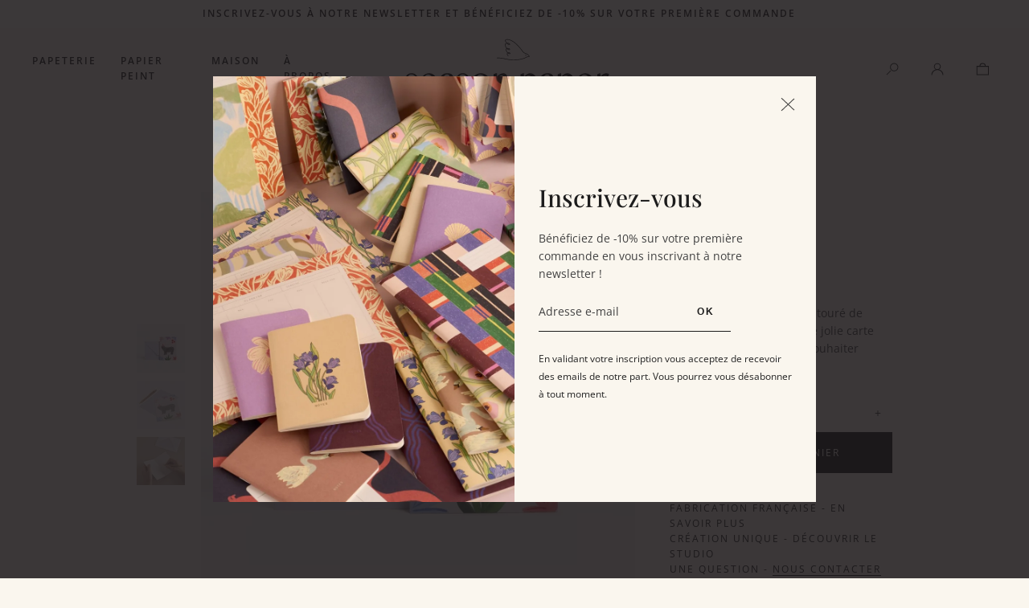

--- FILE ---
content_type: text/html; charset=UTF-8
request_url: https://fr.seasonpapercollection.com/eshop/p/carte-bear.html
body_size: 13705
content:
<!DOCTYPE html>
<html prefix="og: http://ogp.me/ns#" lang="fr-FR">
<head>
    
<link rel="preload" href="https://static.seasonpapercollection.com/themes/seasonpaper/styles/theme_e40cb7b123.css" as="style">
<link rel="stylesheet" type="text/css" href="https://static.seasonpapercollection.com/themes/seasonpaper/styles/theme_e40cb7b123.css"  />

<link rel="preload" href="https://static.seasonpapercollection.com/themes/seasonpaper/javascript/theme_61da8e9a87.js" as="script">
<script defer type="text/javascript" src="https://static.seasonpapercollection.com/themes/seasonpaper/javascript/theme_61da8e9a87.js" ></script>

<title>
                        Carte bear - cartes à thèmes - Fabrication Française - Season Paper
            </title>
<meta name="description" content=" Commandez votre Carte bear en ligne sur le site de Season Paper, marque française de papeterie et papier peint haut de gamme, illustré à la main. ">
<meta charset="utf-8">
<meta name="robots" content="index, follow,all">
<meta name="generator" content="Flow">
<link rel="canonical" href="https://fr.seasonpapercollection.com/eshop/p/carte-bear.html">
<link rel="shortcut icon" href="/themes/seasonpaper/images/favicon.ico">
<link rel="shortcut icon" type="image/png" href="/themes/seasonpaper/images/favicon.png">
<link rel="apple-touch-icon" href="/themes/seasonpaper/images/favicon.png">
<meta name="msapplication-TileColor" content="#FFFFFF">
<meta name="msapplication-TileImage" content="/themes/seasonpaper/images/favicon.png">
<meta property="og:title" content="Carte bear - cartes à thèmes - Fabrication Française">
<meta property="og:type" content="Product">
<meta property="og:url" content="https://fr.seasonpapercollection.com/eshop/p/carte-bear.html">
<meta property="og:description" content="Commandez votre Carte bear en ligne sur le site de Season Paper, marque française de papeterie et papier peint haut de gamme, illustré à la main.">
<meta property="og:locale" content="fr_FR">
<meta property="og:image" content="https://static.seasonpapercollection.com/icache/size/500x500/themes/seasonpaper/images/catalog/product/CARTE-DOUBLE-CDBI-W1901-BEAR-V1-LD.webp">
<meta name="viewport" content="width=device-width, initial-scale=1, shrink-to-fit=no">
<meta name="csrf-token" content="5e6d9c9f0d0c06a0b9ea46a112b6caab">
    <link rel="alternate" href="https://fr.seasonpapercollection.com/eshop/p/carte-bear.html" hreflang="fr" />
    <link rel="alternate" href="https://en.seasonpapercollection.com/eshop/p/carte-bear.html" hreflang="en-gb" />
    <link rel="alternate" href="https://us.seasonpapercollection.com/eshop/p/carte-bear.html" hreflang="en-us" />




<script>cartId = ""</script>
<script>
    var gtmItemStructureOverride = [];
</script>
<link rel="preload" href="https://static.seasonpapercollection.com/themes/seasonpaper/javascript/compiled/flowGtm_single_b1a55a8c6c.js" as="script">
<script type="text/javascript" src="https://static.seasonpapercollection.com/themes/seasonpaper/javascript/compiled/flowGtm_single_b1a55a8c6c.js" ></script>
<script>dataLayer = [{"user_id":null,"user_status":"Non connected","user_type":"Visitor","user_logging_type":null,"user_data":null,"platform_env":"Production","country":null,"country_version":"FR","country_geoip":"US","page_template":"Single page","category_1":"papeterie","category_2":"carterie","category_3":"cartes-a-themes","category_4":"carte-bear","item_default_cat":"cartes-a-themes"}]</script>




    <!-- Google Tag Manager -->
    <script>(function(w,d,s,l,i){w[l]=w[l]||[];w[l].push({'gtm.start':
    new Date().getTime(),event:'gtm.js'});var f=d.getElementsByTagName(s)[0],
    j=d.createElement(s),dl=l!='dataLayer'?'&l='+l:'';j.async=true;j.src=
    'https://www.googletagmanager.com/gtm.js?id='+i+dl;f.parentNode.insertBefore(j,f);
    })(window,document,'script','dataLayer','GTM-MXNXXLF');</script>
    <!-- End Google Tag Manager -->
    

<script type="text/javascript">
    var locale = "fr-FR";
    var currency = "EUR";
    var country = "FR";
    var geoip_country = "US"
</script>

<link rel="preload" as="font" type="font/woff2" href="https://static.seasonpapercollection.com//themes/seasonpaper/styles/fonts/playfair-display/playfair-display-500/playfair-display-500.woff2" crossorigin>
<link rel="preload" as="font" type="font/woff2" href="https://static.seasonpapercollection.com//themes/seasonpaper/styles/fonts/playfair-display/playfair-display-italic/playfair-display-italic.woff2" crossorigin>
<link rel="preload" as="font" type="font/woff2" href="https://static.seasonpapercollection.com//themes/seasonpaper/styles/fonts/open-sans/open-sans-regular/open-sans-regular.woff2" crossorigin>
<link rel="preload" as="font" type="font/woff2" href="https://static.seasonpapercollection.com//themes/seasonpaper/styles/fonts/open-sans/open-sans-500/open-sans-500.woff2" crossorigin>
<link rel="preload" as="font" type="font/woff2" href="https://static.seasonpapercollection.com//themes/seasonpaper/styles/fonts/open-sans/open-sans-600/open-sans-600.woff2" crossorigin>


    <script type="text/javascript">
        var domain = "https://static.seasonpapercollection.com/";
    </script>






<meta name="viewport" content="width=device-width,  initial-scale=1, maximum-scale=1, user-scalable=no">

    


    
</head>


<body id="page-carte-bear" class="store-my_product-entry">
    <div id="body-wrapper">
        <!-- Google Tag Manager (noscript) -->
<noscript><iframe title="google tag manager" src="https://www.googletagmanager.com/ns.html?id=GTM-MXNXXLF"
height="0" width="0" style="display:none;visibility:hidden"></iframe></noscript>
<!-- End Google Tag Manager (noscript) -->

<header class="main loading"><section class="pre-header"><div class="popup-onetime popup-onetime-top" data-session="top" data-modification="1766161395"><div class="page-block page-block-top"><p>Inscrivez-vous à notre newsletter et bénéficiez de -10% sur votre première commande</p></div></div></section><div class="nav"><div class="container-fluid max-menu-container"><div class="row"><div class="col -nav"><nav class="main-nav-block"><span class="menu-icon"></span><div class="menu-list  menu-list-navigation menu-list-navigation -fullwidth"  data-type="dropdown"><div class="pre-header-responsive"><div class="popup-onetime popup-onetime-top" data-session="top" data-modification="1766161395"><div class="page-block page-block-top"><p>Inscrivez-vous à notre newsletter et bénéficiez de -10% sur votre première commande</p></div></div></div><div class="ul level-1"><div class="li menu-titles menu-titles-titles menu-first"><span class="">Papeterie</span><span class="next"></span><div class="ul level-2"><span class="back"><span class="name">Retour</span></span><div class="push"></div><div class="container"><div class="row"><div class="col"><div class="li menu-page menu-page-collection-islay"><a href="https://fr.seasonpapercollection.com/collection-islay.html" class="gtm-click" data-gtm-event="select_menu_item" data-gtm-customEvent="true" data-gtm-custom-values="{&quot;menu_action&quot;:&quot;click item&quot;,&quot;menu_id&quot;:&quot;navigation&quot;,&quot;label&quot;:&quot;page&quot;,&quot;item_id&quot;:&quot;collection-islay&quot;}">Collection Islay</a></div><div class="li menu-catalog-cat menu-catalog-cat-papeterie"><a href="https://fr.seasonpapercollection.com/eshop/papeterie.html" class="gtm-click" data-gtm-event="select_menu_item" data-gtm-customEvent="true" data-gtm-custom-values="{&quot;menu_action&quot;:&quot;click item&quot;,&quot;menu_id&quot;:&quot;navigation&quot;,&quot;label&quot;:&quot;catalog-cat&quot;,&quot;item_id&quot;:&quot;papeterie&quot;}">Papeterie</a><span class="next"></span><div class="ul level-3"><span class="back"><span class="name">Retour</span></span><div class="li menu-catalog-cat menu-catalog-cat-carnets"><a href="https://fr.seasonpapercollection.com/eshop/papeterie/carnets.html" class="gtm-click" data-gtm-event="select_menu_item" data-gtm-customEvent="true" data-gtm-custom-values="{&quot;menu_action&quot;:&quot;click item&quot;,&quot;menu_id&quot;:&quot;navigation&quot;,&quot;label&quot;:&quot;catalog-cat&quot;,&quot;item_id&quot;:&quot;carnets&quot;}">Carnets</a></div><div class="li menu-catalog-cat menu-catalog-cat-journaux"><a href="https://fr.seasonpapercollection.com/eshop/papeterie/journaux.html" class="gtm-click" data-gtm-event="select_menu_item" data-gtm-customEvent="true" data-gtm-custom-values="{&quot;menu_action&quot;:&quot;click item&quot;,&quot;menu_id&quot;:&quot;navigation&quot;,&quot;label&quot;:&quot;catalog-cat&quot;,&quot;item_id&quot;:&quot;journaux&quot;}">Journaux</a></div><div class="li menu-catalog-cat menu-catalog-cat-carnets-de-poche"><a href="https://fr.seasonpapercollection.com/eshop/papeterie/carnets-poche.html" class="gtm-click" data-gtm-event="select_menu_item" data-gtm-customEvent="true" data-gtm-custom-values="{&quot;menu_action&quot;:&quot;click item&quot;,&quot;menu_id&quot;:&quot;navigation&quot;,&quot;label&quot;:&quot;catalog-cat&quot;,&quot;item_id&quot;:&quot;carnets-de-poche&quot;}">Carnets de poche</a></div><div class="li menu-catalog-cat menu-catalog-cat-calepins"><a href="https://fr.seasonpapercollection.com/eshop/calepins.html" class="gtm-click" data-gtm-event="select_menu_item" data-gtm-customEvent="true" data-gtm-custom-values="{&quot;menu_action&quot;:&quot;click item&quot;,&quot;menu_id&quot;:&quot;navigation&quot;,&quot;label&quot;:&quot;catalog-cat&quot;,&quot;item_id&quot;:&quot;calepins&quot;}">Calepins</a></div><div class="li menu-catalog-cat menu-catalog-cat-blocs-notes"><a href="https://fr.seasonpapercollection.com/eshop/papeterie/bloc-notes.html" class="gtm-click" data-gtm-event="select_menu_item" data-gtm-customEvent="true" data-gtm-custom-values="{&quot;menu_action&quot;:&quot;click item&quot;,&quot;menu_id&quot;:&quot;navigation&quot;,&quot;label&quot;:&quot;catalog-cat&quot;,&quot;item_id&quot;:&quot;blocs-notes&quot;}">Blocs notes</a></div><div class="li menu-catalog-cat menu-catalog-cat-agendas"><a href="https://fr.seasonpapercollection.com/eshop/papeterie/agendas.html" class="gtm-click" data-gtm-event="select_menu_item" data-gtm-customEvent="true" data-gtm-custom-values="{&quot;menu_action&quot;:&quot;click item&quot;,&quot;menu_id&quot;:&quot;navigation&quot;,&quot;label&quot;:&quot;catalog-cat&quot;,&quot;item_id&quot;:&quot;agendas&quot;}">Agendas</a></div><div class="li menu-catalog-cat menu-catalog-cat-mensuels-et-semainiers"><a href="https://fr.seasonpapercollection.com/eshop/papeterie/mensuels-semainiers.html" class="gtm-click" data-gtm-event="select_menu_item" data-gtm-customEvent="true" data-gtm-custom-values="{&quot;menu_action&quot;:&quot;click item&quot;,&quot;menu_id&quot;:&quot;navigation&quot;,&quot;label&quot;:&quot;catalog-cat&quot;,&quot;item_id&quot;:&quot;mensuels-et-semainiers&quot;}">Mensuels et semainiers</a></div><div class="li menu-catalog-cat menu-catalog-cat-carte-cadeaux"><a href="https://fr.seasonpapercollection.com/eshop/papeterie/carte-cadeaux.html" class="gtm-click" data-gtm-event="select_menu_item" data-gtm-customEvent="true" data-gtm-custom-values="{&quot;menu_action&quot;:&quot;click item&quot;,&quot;menu_id&quot;:&quot;navigation&quot;,&quot;label&quot;:&quot;catalog-cat&quot;,&quot;item_id&quot;:&quot;carte-cadeaux&quot;}">Carte cadeau</a></div></div></div><div class="li menu-catalog-cat menu-catalog-cat-carterie"><a href="https://fr.seasonpapercollection.com/eshop/papeterie/carterie.html" class="gtm-click" data-gtm-event="select_menu_item" data-gtm-customEvent="true" data-gtm-custom-values="{&quot;menu_action&quot;:&quot;click item&quot;,&quot;menu_id&quot;:&quot;navigation&quot;,&quot;label&quot;:&quot;catalog-cat&quot;,&quot;item_id&quot;:&quot;carterie&quot;}">Carterie</a><span class="next"></span><div class="ul level-3"><span class="back"><span class="name">Retour</span></span><div class="li menu-catalog-cat menu-catalog-cat-cartes-a-themes"><a href="https://fr.seasonpapercollection.com/eshop/papeterie/carterie/cartes-theme.html" class="gtm-click" data-gtm-event="select_menu_item" data-gtm-customEvent="true" data-gtm-custom-values="{&quot;menu_action&quot;:&quot;click item&quot;,&quot;menu_id&quot;:&quot;navigation&quot;,&quot;label&quot;:&quot;catalog-cat&quot;,&quot;item_id&quot;:&quot;cartes-a-themes&quot;}">cartes à thèmes</a></div><div class="li menu-catalog-cat menu-catalog-cat-cartes-a-message"><a href="https://fr.seasonpapercollection.com/eshop/papeterie/carterie/cartes-message.html" class="gtm-click" data-gtm-event="select_menu_item" data-gtm-customEvent="true" data-gtm-custom-values="{&quot;menu_action&quot;:&quot;click item&quot;,&quot;menu_id&quot;:&quot;navigation&quot;,&quot;label&quot;:&quot;catalog-cat&quot;,&quot;item_id&quot;:&quot;cartes-a-message&quot;}">cartes à  message</a></div><div class="li menu-catalog-cat menu-catalog-cat-cartes-a-planter"><a href="https://fr.seasonpapercollection.com/eshop/papeterie/carterie/cartes-a-planter.html" class="gtm-click" data-gtm-event="select_menu_item" data-gtm-customEvent="true" data-gtm-custom-values="{&quot;menu_action&quot;:&quot;click item&quot;,&quot;menu_id&quot;:&quot;navigation&quot;,&quot;label&quot;:&quot;catalog-cat&quot;,&quot;item_id&quot;:&quot;cartes-a-planter&quot;}">cartes à planter</a></div><div class="li menu-catalog-cat menu-catalog-cat-grandes-cartes"><a href="https://fr.seasonpapercollection.com/eshop/papeterie/carterie/grandes-cartes.html" class="gtm-click" data-gtm-event="select_menu_item" data-gtm-customEvent="true" data-gtm-custom-values="{&quot;menu_action&quot;:&quot;click item&quot;,&quot;menu_id&quot;:&quot;navigation&quot;,&quot;label&quot;:&quot;catalog-cat&quot;,&quot;item_id&quot;:&quot;grandes-cartes&quot;}">grandes cartes</a></div><div class="li menu-catalog-cat menu-catalog-cat-blocs-de-cartes-postales"><a href="https://fr.seasonpapercollection.com/eshop/papeterie/carterie/blocs-cartes-postales.html" class="gtm-click" data-gtm-event="select_menu_item" data-gtm-customEvent="true" data-gtm-custom-values="{&quot;menu_action&quot;:&quot;click item&quot;,&quot;menu_id&quot;:&quot;navigation&quot;,&quot;label&quot;:&quot;catalog-cat&quot;,&quot;item_id&quot;:&quot;blocs-de-cartes-postales&quot;}">blocs de cartes postales</a></div></div></div><div class="li menu-titles menu-titles-titles"><span class="">Collaborations</span><span class="next"></span><div class="ul level-3"><span class="back"><span class="name">Retour</span></span><div class="li menu-catalog-cat menu-catalog-cat-emile-et-ida"><a href="https://fr.seasonpapercollection.com/eshop/collaborations/emile-et-ida.html" class="gtm-click" data-gtm-event="select_menu_item" data-gtm-customEvent="true" data-gtm-custom-values="{&quot;menu_action&quot;:&quot;click item&quot;,&quot;menu_id&quot;:&quot;navigation&quot;,&quot;label&quot;:&quot;catalog-cat&quot;,&quot;item_id&quot;:&quot;emile-et-ida&quot;}">Emile et Ida</a></div><div class="li menu-catalog-cat menu-catalog-cat-chaumiere-oiseau"><a href="https://fr.seasonpapercollection.com/eshop/collaborations/chaumiere-oiseau.html" class="gtm-click" data-gtm-event="select_menu_item" data-gtm-customEvent="true" data-gtm-custom-values="{&quot;menu_action&quot;:&quot;click item&quot;,&quot;menu_id&quot;:&quot;navigation&quot;,&quot;label&quot;:&quot;catalog-cat&quot;,&quot;item_id&quot;:&quot;chaumiere-oiseau&quot;}">Chaumière Oiseau</a></div></div></div></div></div></div></div></div><div class="li menu-titles menu-titles-titles static"><span class="">Papier Peint</span><span class="next"></span><div class="ul level-2"><span class="back"><span class="name">Retour</span></span><div class="push"></div><div class="container"><div class="row"><div class="col"><div class="li menu-columns menu-columns-columns"><span class="next"></span><div class="ul level-3"><span class="back"><span class="name">Retour</span></span><div class="li menu-links menu-links-https-//fr.seasonpapercollection.com/eshop/papier-peint.html"><a href="https://fr.seasonpapercollection.com/eshop/papier-peint.html" class="gtm-click" data-gtm-event="select_menu_item" data-gtm-customEvent="true" data-gtm-custom-values="{&quot;menu_action&quot;:&quot;click item&quot;,&quot;menu_id&quot;:&quot;navigation&quot;,&quot;label&quot;:&quot;links&quot;,&quot;item_id&quot;:&quot;https:\/\/fr.seasonpapercollection.com\/eshop\/papier-peint.html&quot;}">Voir tout</a></div><div class="li menu-page menu-page-inspiration"><a href="https://fr.seasonpapercollection.com/inspiration.html" class="gtm-click" data-gtm-event="select_menu_item" data-gtm-customEvent="true" data-gtm-custom-values="{&quot;menu_action&quot;:&quot;click item&quot;,&quot;menu_id&quot;:&quot;navigation&quot;,&quot;label&quot;:&quot;page&quot;,&quot;item_id&quot;:&quot;inspiration&quot;}">Inspiration</a></div><div class="li menu-catalog-cat menu-catalog-cat-echantillons"><a href="https://fr.seasonpapercollection.com/eshop/papier-peint/echantillons.html" class="gtm-click" data-gtm-event="select_menu_item" data-gtm-customEvent="true" data-gtm-custom-values="{&quot;menu_action&quot;:&quot;click item&quot;,&quot;menu_id&quot;:&quot;navigation&quot;,&quot;label&quot;:&quot;catalog-cat&quot;,&quot;item_id&quot;:&quot;echantillons&quot;}">Échantillons</a></div><div class="li menu-page menu-page-echantillons-papiers-peints"><a href="https://fr.seasonpapercollection.com/guide-papier-peint.html" class="gtm-click" data-gtm-event="select_menu_item" data-gtm-customEvent="true" data-gtm-custom-values="{&quot;menu_action&quot;:&quot;click item&quot;,&quot;menu_id&quot;:&quot;navigation&quot;,&quot;label&quot;:&quot;page&quot;,&quot;item_id&quot;:&quot;echantillons-papiers-peints&quot;}">Notre guide</a></div></div></div><div class="li menu-titles menu-titles-titles"><span class="">Par motifs</span><span class="next"></span><div class="ul level-3"><span class="back"><span class="name">Retour</span></span><div class="li menu-catalog-cat menu-catalog-cat-animaliers"><a href="https://fr.seasonpapercollection.com/eshop/papier-peint/motifs/animalier.html" class="gtm-click" data-gtm-event="select_menu_item" data-gtm-customEvent="true" data-gtm-custom-values="{&quot;menu_action&quot;:&quot;click item&quot;,&quot;menu_id&quot;:&quot;navigation&quot;,&quot;label&quot;:&quot;catalog-cat&quot;,&quot;item_id&quot;:&quot;animaliers&quot;}">Animaliers</a></div><div class="li menu-catalog-cat menu-catalog-cat-figuratifs"><a href="https://fr.seasonpapercollection.com/eshop/papier-peint/motifs/figuratif.html" class="gtm-click" data-gtm-event="select_menu_item" data-gtm-customEvent="true" data-gtm-custom-values="{&quot;menu_action&quot;:&quot;click item&quot;,&quot;menu_id&quot;:&quot;navigation&quot;,&quot;label&quot;:&quot;catalog-cat&quot;,&quot;item_id&quot;:&quot;figuratifs&quot;}">Figuratifs</a></div><div class="li menu-catalog-cat menu-catalog-cat-floraux-et-vegetaux"><a href="https://fr.seasonpapercollection.com/eshop/papier-peint/motifs/floraux-vegetaux.html" class="gtm-click" data-gtm-event="select_menu_item" data-gtm-customEvent="true" data-gtm-custom-values="{&quot;menu_action&quot;:&quot;click item&quot;,&quot;menu_id&quot;:&quot;navigation&quot;,&quot;label&quot;:&quot;catalog-cat&quot;,&quot;item_id&quot;:&quot;floraux-et-vegetaux&quot;}">Floraux et Végétaux</a></div><div class="li menu-catalog-cat menu-catalog-cat-graphiques"><a href="https://fr.seasonpapercollection.com/eshop/papier-peint/motifs/graphiques.html" class="gtm-click" data-gtm-event="select_menu_item" data-gtm-customEvent="true" data-gtm-custom-values="{&quot;menu_action&quot;:&quot;click item&quot;,&quot;menu_id&quot;:&quot;navigation&quot;,&quot;label&quot;:&quot;catalog-cat&quot;,&quot;item_id&quot;:&quot;graphiques&quot;}">Graphiques</a></div><div class="li menu-catalog-cat menu-catalog-cat-paysages"><a href="https://fr.seasonpapercollection.com/eshop/papier-peint/motifs/paysages.html" class="gtm-click" data-gtm-event="select_menu_item" data-gtm-customEvent="true" data-gtm-custom-values="{&quot;menu_action&quot;:&quot;click item&quot;,&quot;menu_id&quot;:&quot;navigation&quot;,&quot;label&quot;:&quot;catalog-cat&quot;,&quot;item_id&quot;:&quot;paysages&quot;}">Paysages</a></div></div></div><div class="li menu-titles menu-titles-titles"><span class="">Par pièce</span><span class="next"></span><div class="ul level-3"><span class="back"><span class="name">Retour</span></span><div class="li menu-catalog-cat menu-catalog-cat-chambre"><a href="https://fr.seasonpapercollection.com/eshop/papier-peint/inspirations/chambre.html" class="gtm-click" data-gtm-event="select_menu_item" data-gtm-customEvent="true" data-gtm-custom-values="{&quot;menu_action&quot;:&quot;click item&quot;,&quot;menu_id&quot;:&quot;navigation&quot;,&quot;label&quot;:&quot;catalog-cat&quot;,&quot;item_id&quot;:&quot;chambre&quot;}">Chambre</a></div><div class="li menu-catalog-cat menu-catalog-cat-chambre-d-enfant"><a href="https://fr.seasonpapercollection.com/eshop/papier-peint/inspirations/chambre-enfant.html" class="gtm-click" data-gtm-event="select_menu_item" data-gtm-customEvent="true" data-gtm-custom-values="{&quot;menu_action&quot;:&quot;click item&quot;,&quot;menu_id&quot;:&quot;navigation&quot;,&quot;label&quot;:&quot;catalog-cat&quot;,&quot;item_id&quot;:&quot;chambre-d-enfant&quot;}">Chambre d'enfant</a></div><div class="li menu-catalog-cat menu-catalog-cat-salon"><a href="https://fr.seasonpapercollection.com/eshop/papier-peint/inspirations/salon.html" class="gtm-click" data-gtm-event="select_menu_item" data-gtm-customEvent="true" data-gtm-custom-values="{&quot;menu_action&quot;:&quot;click item&quot;,&quot;menu_id&quot;:&quot;navigation&quot;,&quot;label&quot;:&quot;catalog-cat&quot;,&quot;item_id&quot;:&quot;salon&quot;}">Salon</a></div></div></div><div class="li menu-titles menu-titles-titles"><span class="">Collaborations</span><span class="next"></span><div class="ul level-3"><span class="back"><span class="name">Retour</span></span><div class="li menu-catalog-cat menu-catalog-cat-heju"><a href="https://fr.seasonpapercollection.com/eshop/collaborations/heju-studio.html" class="gtm-click" data-gtm-event="select_menu_item" data-gtm-customEvent="true" data-gtm-custom-values="{&quot;menu_action&quot;:&quot;click item&quot;,&quot;menu_id&quot;:&quot;navigation&quot;,&quot;label&quot;:&quot;catalog-cat&quot;,&quot;item_id&quot;:&quot;heju&quot;}">Heju Studio</a></div><div class="li menu-catalog-cat menu-catalog-cat-charlie-crane"><a href="https://fr.seasonpapercollection.com/eshop/charlie-crane.html" class="gtm-click" data-gtm-event="select_menu_item" data-gtm-customEvent="true" data-gtm-custom-values="{&quot;menu_action&quot;:&quot;click item&quot;,&quot;menu_id&quot;:&quot;navigation&quot;,&quot;label&quot;:&quot;catalog-cat&quot;,&quot;item_id&quot;:&quot;charlie-crane&quot;}">Charlie Crane</a></div><div class="li menu-catalog-cat menu-catalog-cat-marie-sixtine"><a href="https://fr.seasonpapercollection.com/eshop/collaborations/marie-sixtine.html" class="gtm-click" data-gtm-event="select_menu_item" data-gtm-customEvent="true" data-gtm-custom-values="{&quot;menu_action&quot;:&quot;click item&quot;,&quot;menu_id&quot;:&quot;navigation&quot;,&quot;label&quot;:&quot;catalog-cat&quot;,&quot;item_id&quot;:&quot;marie-sixtine&quot;}">Marie Sixtine</a></div><div class="li menu-catalog-cat menu-catalog-cat-chaumiere-oiseau"><a href="https://fr.seasonpapercollection.com/eshop/collaborations/chaumiere-oiseau.html" class="gtm-click" data-gtm-event="select_menu_item" data-gtm-customEvent="true" data-gtm-custom-values="{&quot;menu_action&quot;:&quot;click item&quot;,&quot;menu_id&quot;:&quot;navigation&quot;,&quot;label&quot;:&quot;catalog-cat&quot;,&quot;item_id&quot;:&quot;chaumiere-oiseau&quot;}">Chaumière Oiseau</a></div><div class="li menu-catalog-cat menu-catalog-cat-maison-eliza"><a href="https://fr.seasonpapercollection.com/eshop/collaborations/maison-eliza.html" class="gtm-click" data-gtm-event="select_menu_item" data-gtm-customEvent="true" data-gtm-custom-values="{&quot;menu_action&quot;:&quot;click item&quot;,&quot;menu_id&quot;:&quot;navigation&quot;,&quot;label&quot;:&quot;catalog-cat&quot;,&quot;item_id&quot;:&quot;maison-eliza&quot;}">Maison Eliza</a></div></div></div></div></div></div></div></div><div class="li menu-titles menu-titles-titles"><span class="">Maison</span><span class="next"></span><div class="ul level-2"><span class="back"><span class="name">Retour</span></span><div class="push"></div><div class="container"><div class="row"><div class="col"><div class="li menu-catalog-cat menu-catalog-cat-decoration"><a href="https://fr.seasonpapercollection.com/eshop/maison/decoration.html" class="gtm-click" data-gtm-event="select_menu_item" data-gtm-customEvent="true" data-gtm-custom-values="{&quot;menu_action&quot;:&quot;click item&quot;,&quot;menu_id&quot;:&quot;navigation&quot;,&quot;label&quot;:&quot;catalog-cat&quot;,&quot;item_id&quot;:&quot;decoration&quot;}">Décoration</a><span class="next"></span><div class="ul level-3"><span class="back"><span class="name">Retour</span></span><div class="li menu-catalog-cat menu-catalog-cat-plaids"><a href="https://fr.seasonpapercollection.com/eshop/maison/decoration/plaids.html" class="gtm-click" data-gtm-event="select_menu_item" data-gtm-customEvent="true" data-gtm-custom-values="{&quot;menu_action&quot;:&quot;click item&quot;,&quot;menu_id&quot;:&quot;navigation&quot;,&quot;label&quot;:&quot;catalog-cat&quot;,&quot;item_id&quot;:&quot;plaids&quot;}">Plaids</a></div><div class="li menu-catalog-cat menu-catalog-cat-accessoires"><a href="https://fr.seasonpapercollection.com/eshop/accessoires.html" class="gtm-click" data-gtm-event="select_menu_item" data-gtm-customEvent="true" data-gtm-custom-values="{&quot;menu_action&quot;:&quot;click item&quot;,&quot;menu_id&quot;:&quot;navigation&quot;,&quot;label&quot;:&quot;catalog-cat&quot;,&quot;item_id&quot;:&quot;accessoires&quot;}">Accessoires</a></div><div class="li menu-catalog-cat menu-catalog-cat-papiers-cadeaux"><a href="https://fr.seasonpapercollection.com/eshop/maison/decoration/papiers-cadeaux.html" class="gtm-click" data-gtm-event="select_menu_item" data-gtm-customEvent="true" data-gtm-custom-values="{&quot;menu_action&quot;:&quot;click item&quot;,&quot;menu_id&quot;:&quot;navigation&quot;,&quot;label&quot;:&quot;catalog-cat&quot;,&quot;item_id&quot;:&quot;papiers-cadeaux&quot;}">Papiers Cadeaux</a></div></div></div><div class="li menu-catalog-cat menu-catalog-cat-jeux"><a href="https://fr.seasonpapercollection.com/eshop/maison/jeux.html" class="gtm-click" data-gtm-event="select_menu_item" data-gtm-customEvent="true" data-gtm-custom-values="{&quot;menu_action&quot;:&quot;click item&quot;,&quot;menu_id&quot;:&quot;navigation&quot;,&quot;label&quot;:&quot;catalog-cat&quot;,&quot;item_id&quot;:&quot;jeux&quot;}">Jeux</a><span class="next"></span><div class="ul level-3"><span class="back"><span class="name">Retour</span></span><div class="li menu-catalog-cat menu-catalog-cat-puzzles"><a href="https://fr.seasonpapercollection.com/eshop/maison/jeux/puzzles.html" class="gtm-click" data-gtm-event="select_menu_item" data-gtm-customEvent="true" data-gtm-custom-values="{&quot;menu_action&quot;:&quot;click item&quot;,&quot;menu_id&quot;:&quot;navigation&quot;,&quot;label&quot;:&quot;catalog-cat&quot;,&quot;item_id&quot;:&quot;puzzles&quot;}">Puzzles</a></div><div class="li menu-catalog-cat menu-catalog-cat-livres"><a href="https://fr.seasonpapercollection.com/eshop/maison/jeux/livres.html" class="gtm-click" data-gtm-event="select_menu_item" data-gtm-customEvent="true" data-gtm-custom-values="{&quot;menu_action&quot;:&quot;click item&quot;,&quot;menu_id&quot;:&quot;navigation&quot;,&quot;label&quot;:&quot;catalog-cat&quot;,&quot;item_id&quot;:&quot;livres&quot;}">Livres</a></div></div></div><div class="li menu-titles menu-titles-titles"><span class="">Collaborations</span><span class="next"></span><div class="ul level-3"><span class="back"><span class="name">Retour</span></span><div class="li menu-catalog-cat menu-catalog-cat-marie-sixtine"><a href="https://fr.seasonpapercollection.com/eshop/collaborations/marie-sixtine.html" class="gtm-click" data-gtm-event="select_menu_item" data-gtm-customEvent="true" data-gtm-custom-values="{&quot;menu_action&quot;:&quot;click item&quot;,&quot;menu_id&quot;:&quot;navigation&quot;,&quot;label&quot;:&quot;catalog-cat&quot;,&quot;item_id&quot;:&quot;marie-sixtine&quot;}">Marie Sixtine</a></div><div class="li menu-catalog-cat menu-catalog-cat-galatee-pestre"><a href="https://fr.seasonpapercollection.com/eshop/galatee-pestre.html" class="gtm-click" data-gtm-event="select_menu_item" data-gtm-customEvent="true" data-gtm-custom-values="{&quot;menu_action&quot;:&quot;click item&quot;,&quot;menu_id&quot;:&quot;navigation&quot;,&quot;label&quot;:&quot;catalog-cat&quot;,&quot;item_id&quot;:&quot;galatee-pestre&quot;}">Galatée Pestre</a></div><div class="li menu-catalog-cat menu-catalog-cat-chaumiere-oiseau"><a href="https://fr.seasonpapercollection.com/eshop/collaborations/chaumiere-oiseau.html" class="gtm-click" data-gtm-event="select_menu_item" data-gtm-customEvent="true" data-gtm-custom-values="{&quot;menu_action&quot;:&quot;click item&quot;,&quot;menu_id&quot;:&quot;navigation&quot;,&quot;label&quot;:&quot;catalog-cat&quot;,&quot;item_id&quot;:&quot;chaumiere-oiseau&quot;}">Chaumière Oiseau</a></div></div></div></div></div></div></div></div><div class="li menu-titles menu-titles-titles static full-push"><span class="">À propos</span><span class="next"></span><div class="ul level-2"><span class="back"><span class="name">Retour</span></span><div class="push"><div class="page-block page-block-pushmenu-navigation-4"><div class="component-wrapper component-pushs-menu d-none d-md-block " data-key="pushmenu-navigation-4" data-type="page" data-hook="" data-sort="0" data-key-component="pushs_menu">
        <div class="container multiple">
        <div class="row">
            <div class="block firstanchor">
                                                            <img class="img" alt="" srcset="https://static.seasonpapercollection.com/icache/size/1280x/themes/seasonpaper/images/page/season-paper-studio-menu-1.webp 1280w" sizes="(min-width: 1399px) 1280px, (min-width: 980px) and (max-width: 1398px) 1280px, (min-width: 740px) and (max-width: 979px) 1280px, (min-width: 560px) and (max-width: 739px) 1280px, (max-width: 559px) 1280px" data-img="https://static.seasonpapercollection.com/themes/seasonpaper/images/page/season-paper-studio-menu-1.jpg" data-orientation="landscape" width="1280" height="1280" loading="lazy"  />
            <div class="block-text -dark -center -middle">
                                                                                    <a href="https://fr.seasonpapercollection.com/a-propos.html" class="tiers-submit -push"></a>
                            </div>
        </div>
            <div class="block firstanchor">
                                                            <img class="img" alt="" srcset="https://static.seasonpapercollection.com/icache/size/1280x/themes/seasonpaper/images/page/season-paper-studio-menu-2.webp 1280w" sizes="(min-width: 1399px) 1280px, (min-width: 980px) and (max-width: 1398px) 1280px, (min-width: 740px) and (max-width: 979px) 1280px, (min-width: 560px) and (max-width: 739px) 1280px, (max-width: 559px) 1280px" data-img="https://static.seasonpapercollection.com/themes/seasonpaper/images/page/season-paper-studio-menu-2.jpg" data-orientation="landscape" width="1280" height="1280" loading="lazy"  />
            <div class="block-text -light -center -bottom">
                                                                                    <a href="https://fr.seasonpapercollection.com/studio.html" class="tiers-submit -push"></a>
                            </div>
        </div>
            <div class="block firstanchor">
                                                            <img class="img" alt="" srcset="https://static.seasonpapercollection.com/icache/size/1280x/themes/seasonpaper/images/page/MENU-FAB-1.webp 1280w" sizes="(min-width: 1399px) 1280px, (min-width: 980px) and (max-width: 1398px) 1280px, (min-width: 740px) and (max-width: 979px) 1280px, (min-width: 560px) and (max-width: 739px) 1280px, (max-width: 559px) 1280px" data-img="https://static.seasonpapercollection.com/themes/seasonpaper/images/page/MENU-FAB-1.jpg" data-orientation="landscape" width="1280" height="1280" loading="lazy"  />
            <div class="block-text  -left -middle">
                                                                                    <a href="https://fr.seasonpapercollection.com/fabrication.html" class="tiers-submit -push"></a>
                            </div>
        </div>
            </div>
    </div>

</div>
</div></div><div class="container"><div class="row"><div class="col"><div class="li menu-columns menu-columns-columns"><span class="next"></span><div class="ul level-3"><span class="back"><span class="name">Retour</span></span><div class="li menu-page menu-page-about"><a href="https://fr.seasonpapercollection.com/a-propos.html" class="gtm-click" data-gtm-event="select_menu_item" data-gtm-customEvent="true" data-gtm-custom-values="{&quot;menu_action&quot;:&quot;click item&quot;,&quot;menu_id&quot;:&quot;navigation&quot;,&quot;label&quot;:&quot;page&quot;,&quot;item_id&quot;:&quot;about&quot;}">Histoire</a></div><div class="li menu-page menu-page-le-studio"><a href="https://fr.seasonpapercollection.com/studio.html" class="gtm-click" data-gtm-event="select_menu_item" data-gtm-customEvent="true" data-gtm-custom-values="{&quot;menu_action&quot;:&quot;click item&quot;,&quot;menu_id&quot;:&quot;navigation&quot;,&quot;label&quot;:&quot;page&quot;,&quot;item_id&quot;:&quot;le-studio&quot;}">Studio de motifs</a></div><div class="li menu-page menu-page-fabrication"><a href="https://fr.seasonpapercollection.com/nos-engagements.html" class="gtm-click" data-gtm-event="select_menu_item" data-gtm-customEvent="true" data-gtm-custom-values="{&quot;menu_action&quot;:&quot;click item&quot;,&quot;menu_id&quot;:&quot;navigation&quot;,&quot;label&quot;:&quot;page&quot;,&quot;item_id&quot;:&quot;fabrication&quot;}">Nos engagements</a></div></div></div></div></div></div></div></div></div><div class="footer"><div class="search-action"><div class="search-icon"><span class="flow-searchopen gtm-click" data-gtm-event="click_user_action" data-gtm-customEvent="true" data-gtm-custom-values={&quot;label&quot;:&quot;search_open&quot;}></span></div><div class="search-form"><div class="container"><div class="row"><div class="col"><form action="https://fr.seasonpapercollection.com/search/index.html" method="post" accept-charset="utf-8">

<div class="hidden" style="display:none"><label for="ci_csrf_token256031155">ci_csrf_token</label>
<input type="text" name="ci_csrf_token" value="5e6d9c9f0d0c06a0b9ea46a112b6caab" id="ci_csrf_token256031155" style="display:none"  />
<label for="your_website256031155">your_website</label>
<input type="text" name="your_website" value="" id="your_website256031155" style="display:none"  />
<label for="your_telephone256031155">your_telephone</label>
<input type="text" name="your_telephone" value="" id="your_telephone256031155" style="display:none"  />
</div><p><input type="text" name="search" value=""  placeholder="Rechercher..." /></p><input type="submit" name="mysubmit" value="Rechercher"  /><span class="search-close flow-searchclose"><svg width="32" height="32" class="icon-close " ><use xlink:href="/themes/seasonpaper/images/sprite.svg#close"></use></svg></span></form></div></div></div></div></div><div class="connection-widget -notconnected"><a href="https://fr.seasonpapercollection.com/user/login_or_register.html" class="gtm-click" data-gtm-event="click_user_action" data-gtm-customEvent="true" data-gtm-custom-values="{&quot;label&quot;:&quot;login_or_register&quot;}"><span class="name">Connexion</span></a></div><a href="https://fr.seasonpapercollection.com/contact.html" class="-contact"></a></div></div></nav></div><div class="col -logo"><div class="-desktop"><div class="h1"><a href="https://fr.seasonpapercollection.com/" class="logo -black" title="Season Paper"><img src="https://static.seasonpapercollection.com/themes/seasonpaper/images/logo_main.svg" alt="Season Paper"  /></a></div><a href="https://fr.seasonpapercollection.com/" class="logo -white" title="Season Paper"><img src="https://static.seasonpapercollection.com/themes/seasonpaper/images/logo_alt.svg" alt="Season Paper alt"  /></a></div><div class="-mobile"><a href="https://fr.seasonpapercollection.com/" class="logo -black" title="Season Paper"><img src="https://static.seasonpapercollection.com/themes/seasonpaper/images/seasonpaper-mobile-logo.svg" alt="Season Paper alt"  /></a></div></div><div class="col -actions"><div class="user-action"><div class="search-action"><div class="search-icon"><span class="flow-searchopen gtm-click" data-gtm-event="click_user_action" data-gtm-customEvent="true" data-gtm-custom-values={&quot;label&quot;:&quot;search_open&quot;}></span></div><div class="search-form"><div class="container"><div class="row"><div class="col"><form action="https://fr.seasonpapercollection.com/search/index.html" method="post" accept-charset="utf-8">

<div class="hidden" style="display:none"><label for="ci_csrf_token2062746988">ci_csrf_token</label>
<input type="text" name="ci_csrf_token" value="5e6d9c9f0d0c06a0b9ea46a112b6caab" id="ci_csrf_token2062746988" style="display:none"  />
<label for="your_website2062746988">your_website</label>
<input type="text" name="your_website" value="" id="your_website2062746988" style="display:none"  />
<label for="your_telephone2062746988">your_telephone</label>
<input type="text" name="your_telephone" value="" id="your_telephone2062746988" style="display:none"  />
</div><p><input type="text" name="search" value=""  placeholder="Rechercher..." /></p><input type="submit" name="mysubmit" value="Rechercher"  /><span class="search-close flow-searchclose"><svg width="32" height="32" class="icon-close " ><use xlink:href="/themes/seasonpaper/images/sprite.svg#close"></use></svg></span></form></div></div></div></div></div><div class="connection-widget -notconnected"><a href="https://fr.seasonpapercollection.com/user/login_or_register.html" class="gtm-click" data-gtm-event="click_user_action" data-gtm-customEvent="true" data-gtm-custom-values="{&quot;label&quot;:&quot;login_or_register&quot;}"><span class="name">Connexion</span></a></div><div class="cart-link" id="widget_cart"><a href="https://fr.seasonpapercollection.com/cart.html" class="gtm-click" data-gtm-event="click_user_action" data-gtm-customEvent="true" data-gtm-custom-values="{&quot;label&quot;:&quot;cart&quot;}"><span class="title"><span class="name">Mon panier</span></span><span class="total" data-nbproducts="0"></span></a><div class="cart-content"><div><div class="empty">Votre panier est vide</div><script>window.flowGtm.setCartId()</script></div></div></div></div></div></div></div></div></header>
        <main>
            <div class="contenu">
                
                    <img style="display: none;" src onerror="flowGtm.setItem({&quot;item_key_parent&quot;:&quot;carte-bear&quot;,&quot;item_key&quot;:&quot;carte-bear&quot;,&quot;item_list_id&quot;:&quot;carte-bear&quot;,&quot;item_id&quot;:&quot;3760294612491&quot;,&quot;item_name&quot;:&quot;Carte bear&quot;,&quot;item_brand&quot;:&quot;N\/A&quot;,&quot;item_variant&quot;:null,&quot;item_promos&quot;:null,&quot;item_season&quot;:null,&quot;item_model&quot;:null,&quot;quantity&quot;:59,&quot;price&quot;:4,&quot;currency&quot;:&quot;EUR&quot;,&quot;discount&quot;:0,&quot;value&quot;:4,&quot;stock_global&quot;:59,&quot;url&quot;:&quot;https:\/\/fr.seasonpapercollection.com\/eshop\/p\/carte-bear.html&quot;,&quot;img&quot;:&quot;https:\/\/static.seasonpapercollection.com\/icache\/size\/1568c1568\/themes\/seasonpaper\/images\/catalog\/product\/CARTE-DOUBLE-CDBI-W1901-BEAR-V1-LD.jpg&quot;,&quot;item_list_name&quot;:&quot;Product page - cartes \u00e0 th\u00e8mes&quot;,&quot;item_size&quot;:null,&quot;item_category&quot;:&quot;papeterie&quot;,&quot;item_category2&quot;:&quot;carterie&quot;,&quot;item_category3&quot;:&quot;cartes-a-themes&quot;,&quot;item_category4&quot;:&quot;carte-bear&quot;,&quot;item_default_cat&quot;:&quot;cartes-a-themes&quot;})">

<div class="product-item -standard gtm-view" data-gtm-event="view_item" data-gtm-item-key="carte-bear">
    <div class="breadcrumb-list">
        <div class="container">
            <div class="row">
                <div class="col">
                    <div id="breadcrumb" itemprop="breadcrumb"><a href="https://fr.seasonpapercollection.com/">Accueil</a><span class="divider">&nbsp;&gt;&nbsp;</span><span class="title">Eshop</span><span class="divider">&nbsp;&gt;&nbsp;</span><a href="https://fr.seasonpapercollection.com/eshop/papeterie.html">Papeterie</a><span class="divider">&nbsp;&gt;&nbsp;</span><a href="https://fr.seasonpapercollection.com/eshop/papeterie/carterie.html">Carterie</a><span class="divider">&nbsp;&gt;&nbsp;</span><a href="https://fr.seasonpapercollection.com/eshop/papeterie/carterie/cartes-theme.html">cartes à thèmes</a><span class="divider">&nbsp;&gt;&nbsp;</span><span class="current">Carte bear</span></div>

                </div>
            </div>
        </div>
    </div>
    <div class="container">
        <div class="row">
                            <div class="col-lg-1 d-none d-lg-block col">
                    <div class="imgs-block -thumbs">
                                                <div class=" thumbs" data-settings='{"auto":false, "controls":true, "pager":false, "adaptiveHeight":false, "mode":"vertical", "infiniteLoop":false, "minSlides": 5, "slideWidth": 100, "slideMargin":10}'>
                            <ul>
                                                                    <li>
                                        <a href="#"><img alt="Carte bear" srcset="https://static.seasonpapercollection.com/icache/size/94c94/themes/seasonpaper/images/catalog/product/CARTE-DOUBLE-CDBI-W1901-BEAR-V1-LD.webp 94w, https://static.seasonpapercollection.com/icache/size/60c60/themes/seasonpaper/images/catalog/product/CARTE-DOUBLE-CDBI-W1901-BEAR-V1-LD.webp 60w, https://static.seasonpapercollection.com/icache/size/40c40/themes/seasonpaper/images/catalog/product/CARTE-DOUBLE-CDBI-W1901-BEAR-V1-LD.webp 40w, https://static.seasonpapercollection.com/icache/size/34c34/themes/seasonpaper/images/catalog/product/CARTE-DOUBLE-CDBI-W1901-BEAR-V1-LD.webp 34w, https://static.seasonpapercollection.com/icache/size/34c34/themes/seasonpaper/images/catalog/product/CARTE-DOUBLE-CDBI-W1901-BEAR-V1-LD.webp 34w, https://static.seasonpapercollection.com/icache/size/188c188/themes/seasonpaper/images/catalog/product/CARTE-DOUBLE-CDBI-W1901-BEAR-V1-LD.webp 188w, https://static.seasonpapercollection.com/icache/size/120c120/themes/seasonpaper/images/catalog/product/CARTE-DOUBLE-CDBI-W1901-BEAR-V1-LD.webp 120w, https://static.seasonpapercollection.com/icache/size/80c80/themes/seasonpaper/images/catalog/product/CARTE-DOUBLE-CDBI-W1901-BEAR-V1-LD.webp 80w, https://static.seasonpapercollection.com/icache/size/68c68/themes/seasonpaper/images/catalog/product/CARTE-DOUBLE-CDBI-W1901-BEAR-V1-LD.webp 68w, https://static.seasonpapercollection.com/icache/size/68c68/themes/seasonpaper/images/catalog/product/CARTE-DOUBLE-CDBI-W1901-BEAR-V1-LD.webp 68w" sizes="(min-width: 1399px) 94px, (min-width: 980px) and (max-width: 1398px) 60px, (min-width: 740px) and (max-width: 979px) 40px, (min-width: 560px) and (max-width: 739px) 34px, (max-width: 559px) 34px" data-img="https://static.seasonpapercollection.com/themes/seasonpaper/images/catalog/product/CARTE-DOUBLE-CDBI-W1901-BEAR-V1-LD.jpg" data-orientation="landscape" width="94" height="94" loading="lazy"  /></a>
                                    </li>
                                                                    <li>
                                        <a href="#"><img alt="Carte bear" srcset="https://static.seasonpapercollection.com/icache/size/94c94/themes/seasonpaper/images/catalog/product/CARTE-DOUBLE-CDBI-W1901-BEAR-V2-LD.webp 94w, https://static.seasonpapercollection.com/icache/size/60c60/themes/seasonpaper/images/catalog/product/CARTE-DOUBLE-CDBI-W1901-BEAR-V2-LD.webp 60w, https://static.seasonpapercollection.com/icache/size/40c40/themes/seasonpaper/images/catalog/product/CARTE-DOUBLE-CDBI-W1901-BEAR-V2-LD.webp 40w, https://static.seasonpapercollection.com/icache/size/34c34/themes/seasonpaper/images/catalog/product/CARTE-DOUBLE-CDBI-W1901-BEAR-V2-LD.webp 34w, https://static.seasonpapercollection.com/icache/size/34c34/themes/seasonpaper/images/catalog/product/CARTE-DOUBLE-CDBI-W1901-BEAR-V2-LD.webp 34w, https://static.seasonpapercollection.com/icache/size/188c188/themes/seasonpaper/images/catalog/product/CARTE-DOUBLE-CDBI-W1901-BEAR-V2-LD.webp 188w, https://static.seasonpapercollection.com/icache/size/120c120/themes/seasonpaper/images/catalog/product/CARTE-DOUBLE-CDBI-W1901-BEAR-V2-LD.webp 120w, https://static.seasonpapercollection.com/icache/size/80c80/themes/seasonpaper/images/catalog/product/CARTE-DOUBLE-CDBI-W1901-BEAR-V2-LD.webp 80w, https://static.seasonpapercollection.com/icache/size/68c68/themes/seasonpaper/images/catalog/product/CARTE-DOUBLE-CDBI-W1901-BEAR-V2-LD.webp 68w, https://static.seasonpapercollection.com/icache/size/68c68/themes/seasonpaper/images/catalog/product/CARTE-DOUBLE-CDBI-W1901-BEAR-V2-LD.webp 68w" sizes="(min-width: 1399px) 94px, (min-width: 980px) and (max-width: 1398px) 60px, (min-width: 740px) and (max-width: 979px) 40px, (min-width: 560px) and (max-width: 739px) 34px, (max-width: 559px) 34px" data-img="https://static.seasonpapercollection.com/themes/seasonpaper/images/catalog/product/CARTE-DOUBLE-CDBI-W1901-BEAR-V2-LD.jpg" data-orientation="landscape" width="94" height="94" loading="lazy"  /></a>
                                    </li>
                                                                    <li>
                                        <a href="#"><img alt="Carte bear" srcset="https://static.seasonpapercollection.com/icache/size/94c94/themes/seasonpaper/images/catalog/product/CARTE-DOUBLE-INTERIEUR-ATMOSPHERE-SEASON-PAPER-LD7.webp 94w, https://static.seasonpapercollection.com/icache/size/60c60/themes/seasonpaper/images/catalog/product/CARTE-DOUBLE-INTERIEUR-ATMOSPHERE-SEASON-PAPER-LD7.webp 60w, https://static.seasonpapercollection.com/icache/size/40c40/themes/seasonpaper/images/catalog/product/CARTE-DOUBLE-INTERIEUR-ATMOSPHERE-SEASON-PAPER-LD7.webp 40w, https://static.seasonpapercollection.com/icache/size/34c34/themes/seasonpaper/images/catalog/product/CARTE-DOUBLE-INTERIEUR-ATMOSPHERE-SEASON-PAPER-LD7.webp 34w, https://static.seasonpapercollection.com/icache/size/34c34/themes/seasonpaper/images/catalog/product/CARTE-DOUBLE-INTERIEUR-ATMOSPHERE-SEASON-PAPER-LD7.webp 34w, https://static.seasonpapercollection.com/icache/size/188c188/themes/seasonpaper/images/catalog/product/CARTE-DOUBLE-INTERIEUR-ATMOSPHERE-SEASON-PAPER-LD7.webp 188w, https://static.seasonpapercollection.com/icache/size/120c120/themes/seasonpaper/images/catalog/product/CARTE-DOUBLE-INTERIEUR-ATMOSPHERE-SEASON-PAPER-LD7.webp 120w, https://static.seasonpapercollection.com/icache/size/80c80/themes/seasonpaper/images/catalog/product/CARTE-DOUBLE-INTERIEUR-ATMOSPHERE-SEASON-PAPER-LD7.webp 80w, https://static.seasonpapercollection.com/icache/size/68c68/themes/seasonpaper/images/catalog/product/CARTE-DOUBLE-INTERIEUR-ATMOSPHERE-SEASON-PAPER-LD7.webp 68w, https://static.seasonpapercollection.com/icache/size/68c68/themes/seasonpaper/images/catalog/product/CARTE-DOUBLE-INTERIEUR-ATMOSPHERE-SEASON-PAPER-LD7.webp 68w" sizes="(min-width: 1399px) 94px, (min-width: 980px) and (max-width: 1398px) 60px, (min-width: 740px) and (max-width: 979px) 40px, (min-width: 560px) and (max-width: 739px) 34px, (max-width: 559px) 34px" data-img="https://static.seasonpapercollection.com/themes/seasonpaper/images/catalog/product/CARTE-DOUBLE-INTERIEUR-ATMOSPHERE-SEASON-PAPER-LD7.jpg" data-orientation="landscape" width="94" height="94" loading="lazy"  /></a>
                                    </li>
                                                            </ul>
                        </div>
                    </div>
                </div>
                        <div class="col-md-7 col-sm-12">
                <div class="imgs-block">
                                        <div class="imgs">
                                                    <span class="discount">0&nbsp;€</span>
                                                                        <div class="flow-ban-slider"  data-settings='{"auto":false, "controls":true, "pager":true, "adaptiveHeight":false, "mode":"horizontal", "infiniteLoop":true, "thumbs":".thumbs"}'>
                            <ul>
                                                                                                        <li>
                                                                                                                                <a class="flowfullscreen" href="https://static.seasonpapercollection.com/icache/size/1200c1200/themes/seasonpaper/images/catalog/product/CARTE-DOUBLE-CDBI-W1901-BEAR-V1-LD.webp"><img alt="Carte bear" data-img="https://static.seasonpapercollection.com/themes/seasonpaper/images/catalog/product/CARTE-DOUBLE-CDBI-W1901-BEAR-V1-LD.jpg" data-orientation="landscape" width="784" height="784" data-srcset="https://static.seasonpapercollection.com/icache/size/784c784/themes/seasonpaper/images/catalog/product/CARTE-DOUBLE-CDBI-W1901-BEAR-V1-LD.webp 784w, https://static.seasonpapercollection.com/icache/size/540c540/themes/seasonpaper/images/catalog/product/CARTE-DOUBLE-CDBI-W1901-BEAR-V1-LD.webp 540w, https://static.seasonpapercollection.com/icache/size/400c400/themes/seasonpaper/images/catalog/product/CARTE-DOUBLE-CDBI-W1901-BEAR-V1-LD.webp 400w, https://static.seasonpapercollection.com/icache/size/520c520/themes/seasonpaper/images/catalog/product/CARTE-DOUBLE-CDBI-W1901-BEAR-V1-LD.webp 520w, https://static.seasonpapercollection.com/icache/size/520c520/themes/seasonpaper/images/catalog/product/CARTE-DOUBLE-CDBI-W1901-BEAR-V1-LD.webp 520w, https://static.seasonpapercollection.com/icache/size/1568c1568/themes/seasonpaper/images/catalog/product/CARTE-DOUBLE-CDBI-W1901-BEAR-V1-LD.webp 1568w, https://static.seasonpapercollection.com/icache/size/1080c1080/themes/seasonpaper/images/catalog/product/CARTE-DOUBLE-CDBI-W1901-BEAR-V1-LD.webp 1080w, https://static.seasonpapercollection.com/icache/size/800c800/themes/seasonpaper/images/catalog/product/CARTE-DOUBLE-CDBI-W1901-BEAR-V1-LD.webp 800w, https://static.seasonpapercollection.com/icache/size/1040c1040/themes/seasonpaper/images/catalog/product/CARTE-DOUBLE-CDBI-W1901-BEAR-V1-LD.webp 1040w, https://static.seasonpapercollection.com/icache/size/1040c1040/themes/seasonpaper/images/catalog/product/CARTE-DOUBLE-CDBI-W1901-BEAR-V1-LD.webp 1040w" data-sizes="(min-width: 1399px) 784px, (min-width: 980px) and (max-width: 1398px) 540px, (min-width: 740px) and (max-width: 979px) 400px, (min-width: 560px) and (max-width: 739px) 520px, (max-width: 559px) 520px" class="lazyload"  /></a>
                                                                                                                                                            </li>
                                                                                                        <li>
                                                                                                                                <a class="flowfullscreen" href="https://static.seasonpapercollection.com/icache/size/1200c1200/themes/seasonpaper/images/catalog/product/CARTE-DOUBLE-CDBI-W1901-BEAR-V2-LD.webp"><img alt="Carte bear" data-img="https://static.seasonpapercollection.com/themes/seasonpaper/images/catalog/product/CARTE-DOUBLE-CDBI-W1901-BEAR-V2-LD.jpg" data-orientation="landscape" width="784" height="784" data-srcset="https://static.seasonpapercollection.com/icache/size/784c784/themes/seasonpaper/images/catalog/product/CARTE-DOUBLE-CDBI-W1901-BEAR-V2-LD.webp 784w, https://static.seasonpapercollection.com/icache/size/540c540/themes/seasonpaper/images/catalog/product/CARTE-DOUBLE-CDBI-W1901-BEAR-V2-LD.webp 540w, https://static.seasonpapercollection.com/icache/size/400c400/themes/seasonpaper/images/catalog/product/CARTE-DOUBLE-CDBI-W1901-BEAR-V2-LD.webp 400w, https://static.seasonpapercollection.com/icache/size/520c520/themes/seasonpaper/images/catalog/product/CARTE-DOUBLE-CDBI-W1901-BEAR-V2-LD.webp 520w, https://static.seasonpapercollection.com/icache/size/520c520/themes/seasonpaper/images/catalog/product/CARTE-DOUBLE-CDBI-W1901-BEAR-V2-LD.webp 520w, https://static.seasonpapercollection.com/icache/size/1080c1080/themes/seasonpaper/images/catalog/product/CARTE-DOUBLE-CDBI-W1901-BEAR-V2-LD.webp 1080w, https://static.seasonpapercollection.com/icache/size/800c800/themes/seasonpaper/images/catalog/product/CARTE-DOUBLE-CDBI-W1901-BEAR-V2-LD.webp 800w, https://static.seasonpapercollection.com/icache/size/1040c1040/themes/seasonpaper/images/catalog/product/CARTE-DOUBLE-CDBI-W1901-BEAR-V2-LD.webp 1040w, https://static.seasonpapercollection.com/icache/size/1040c1040/themes/seasonpaper/images/catalog/product/CARTE-DOUBLE-CDBI-W1901-BEAR-V2-LD.webp 1040w" data-sizes="(min-width: 1399px) 784px, (min-width: 980px) and (max-width: 1398px) 540px, (min-width: 740px) and (max-width: 979px) 400px, (min-width: 560px) and (max-width: 739px) 520px, (max-width: 559px) 520px" class="lazyload"  /></a>
                                                                                                                                                            </li>
                                                                                                        <li>
                                                                                                                                <a class="flowfullscreen" href="https://static.seasonpapercollection.com/icache/size/1200c1200/themes/seasonpaper/images/catalog/product/CARTE-DOUBLE-INTERIEUR-ATMOSPHERE-SEASON-PAPER-LD7.webp"><img alt="Carte bear" data-img="https://static.seasonpapercollection.com/themes/seasonpaper/images/catalog/product/CARTE-DOUBLE-INTERIEUR-ATMOSPHERE-SEASON-PAPER-LD7.jpg" data-orientation="landscape" width="784" height="784" data-srcset="https://static.seasonpapercollection.com/icache/size/784c784/themes/seasonpaper/images/catalog/product/CARTE-DOUBLE-INTERIEUR-ATMOSPHERE-SEASON-PAPER-LD7.webp 784w, https://static.seasonpapercollection.com/icache/size/540c540/themes/seasonpaper/images/catalog/product/CARTE-DOUBLE-INTERIEUR-ATMOSPHERE-SEASON-PAPER-LD7.webp 540w, https://static.seasonpapercollection.com/icache/size/400c400/themes/seasonpaper/images/catalog/product/CARTE-DOUBLE-INTERIEUR-ATMOSPHERE-SEASON-PAPER-LD7.webp 400w, https://static.seasonpapercollection.com/icache/size/520c520/themes/seasonpaper/images/catalog/product/CARTE-DOUBLE-INTERIEUR-ATMOSPHERE-SEASON-PAPER-LD7.webp 520w, https://static.seasonpapercollection.com/icache/size/520c520/themes/seasonpaper/images/catalog/product/CARTE-DOUBLE-INTERIEUR-ATMOSPHERE-SEASON-PAPER-LD7.webp 520w, https://static.seasonpapercollection.com/icache/size/1568c1568/themes/seasonpaper/images/catalog/product/CARTE-DOUBLE-INTERIEUR-ATMOSPHERE-SEASON-PAPER-LD7.webp 1568w, https://static.seasonpapercollection.com/icache/size/1080c1080/themes/seasonpaper/images/catalog/product/CARTE-DOUBLE-INTERIEUR-ATMOSPHERE-SEASON-PAPER-LD7.webp 1080w, https://static.seasonpapercollection.com/icache/size/800c800/themes/seasonpaper/images/catalog/product/CARTE-DOUBLE-INTERIEUR-ATMOSPHERE-SEASON-PAPER-LD7.webp 800w, https://static.seasonpapercollection.com/icache/size/1040c1040/themes/seasonpaper/images/catalog/product/CARTE-DOUBLE-INTERIEUR-ATMOSPHERE-SEASON-PAPER-LD7.webp 1040w, https://static.seasonpapercollection.com/icache/size/1040c1040/themes/seasonpaper/images/catalog/product/CARTE-DOUBLE-INTERIEUR-ATMOSPHERE-SEASON-PAPER-LD7.webp 1040w" data-sizes="(min-width: 1399px) 784px, (min-width: 980px) and (max-width: 1398px) 540px, (min-width: 740px) and (max-width: 979px) 400px, (min-width: 560px) and (max-width: 739px) 520px, (max-width: 559px) 520px" class="lazyload"  /></a>
                                                                                                                                                            </li>
                                                            </ul>
                        </div>
                    </div>
                </div>
                                
            </div>
            <div class="col-md-5 col-lg-4 col-sm-12 static">
                <div class="wrapp-info-block">
                    <div class="infos-block">
                        <div class="title-price-block">
                            <div class="title">
                                <h1>
                                    <span itemprop="name">Carte bear</span>
                                    
                                                                                                        </h1>
                                                                                            </div>
                                                                                                                    <div class="price-block" itemprop="price">
                                                                        <span class="current" data-default="4">4&nbsp;€ <sup> ttc</sup></span>
                                </div>
                                                    </div>

                        
                        <div class="description" itemprop="description"><p>Un ours festif en balade entouré de fleurs colorées. Offrez cette jolie carte d'anniversaire Bear pour souhaiter "Happy birthday".</p></div>

                                                
                                                                                
                                                        
                                                                                        <p class="stock-alert"></p>
                            
                                                        
                                                                                    
                                                        
                                                        
                                                                                                                    
                                                        
                            <div class="msg-inline msg-alert-stock">
                                
                                                            </div>
                                                        <div class="product-actions-block">
                                                                    <div class="product-cart-form">
                                                                                                                                <form action="https://fr.seasonpapercollection.com/store/product/entry/p/carte-bear.html" method="post" accept-charset="utf-8">

<div class="hidden" style="display:none"><label for="ci_csrf_token2019126682">ci_csrf_token</label>
<input type="text" name="ci_csrf_token" value="5e6d9c9f0d0c06a0b9ea46a112b6caab" id="ci_csrf_token2019126682" style="display:none"  />
<label for="your_website2019126682">your_website</label>
<input type="text" name="your_website" value="" id="your_website2019126682" style="display:none"  />
<label for="your_telephone2019126682">your_telephone</label>
<input type="text" name="your_telephone" value="" id="your_telephone2019126682" style="display:none"  />
</div>
                                                <input type="hidden" name="checksum_key" value=""  />
                                                <input type="hidden" name="popup" value="inline"  />
                                                                                                                                                            <div class="qty-selector">
                                                            <div class="qty-down">-</div>
                                                            <input type="text" name="qty" value="1"  readonly="readonly" class="qty" />
                                                            <input id="maxQty" type="hidden" value="59">
                                                            <div class="qty-up">+</div>
                                                        </div>
                                                                                                                                                    <input type="hidden" name="key_product" value="carte-bear"  />
                                                <a id="btn-cart-add" class="flow-cart-add alt-submit gtm-click" data-text="Ajouter au panier" data-gtm-event="add_to_cart" data-gtm-item-key="carte-bear">
                                                    Ajouter au panier
                                                                                                        <span id="total-price-preview"></span>
                                                </a>
                                            </form>
                                                                            </div>
                                                            </div>

                            
                                                        
                                                        
                                                                                
                                                <div class="page-block page-block-reassurance-small"><div class="component-wrapper component-reassurances-small -col-left" data-key="reassurance-small" data-type="page" data-hook="" data-sort="0" data-key-component="reassurances_small">
        <div class="item ">
                        <div class="title">
            Fabrication Française -
                            <a href="https://fr.seasonpapercollection.com/nos-engagements.html" title="en savoir plus ">en savoir plus </a>
                    </div>
    </div>
    <div class="item ">
                        <div class="title">
            Création unique -
                            <a href="https://fr.seasonpapercollection.com/studio.html" title="découvrir le studio">découvrir le studio</a>
                    </div>
    </div>
    <div class="item ">
                        <div class="title">
            Une question -
                            <a href="https://fr.seasonpapercollection.com/contact.html" title="Nous contacter">Nous contacter</a>
                    </div>
    </div>

</div>
</div>
                    </div>
                </div>
            </div>
        </div>
    </div>
</div>

    <div class="product-after">
        <div class="container">
            <div class="row justify-content-center">
                <div class="col-12 col-md-8">
                    <dl class="flowtabs product-tab" data-settings='{"height":true}'>
                        <div class="menu">
                                                                                        <dt
                                    class="gtm-click"
                                    data-gtm-event="select_item_tab"
                                    data-gtm-customEvent="true"
                                    data-gtm-custom-values='{"label": "details", "item_key": "carte-bear"}'
                                >
                                    <span data-target="tab1" class="tab">Détails</span>
                                </dt>
                                                                                        <dt
                                    class="gtm-click"
                                    data-gtm-event="select_item_tab"
                                    data-gtm-customEvent="true"
                                    data-gtm-custom-values='{"label": "manufacturing", "item_key": "carte-bear"}'
                                >
                                    <span data-target="tab2" class="tab">Fabrication</span>
                                </dt>
                                                                                        <dt
                                    class="gtm-click"
                                    data-gtm-event="select_item_tab"
                                    data-gtm-customEvent="true"
                                    data-gtm-custom-values='{"label": "delivery", "item_key": "carte-bear"}'
                                >
                                    <span data-target="tab3" class="tab">Livraison</span>
                                </dt>
                                                    </div>
                                                                            <dd class="tab1 tabs-block">
                                <p>• carte double avec enveloppe blanche<br />• format 10 x 14,2 cm<br />• papier ivoire 250 g<br />• fabrication française</p>
                            </dd>
                                                                            <dd class="tab2 tabs-block">
                                <p>Cette carte double a été produite de manière éco-responsable.<br /> Elle a été fabriquée en France.<br /> Les papiers utilisés pour la fabriquer sont tous certifiés.<br /> Elle est entièrement recyclable.</p>
                            </dd>
                                                                            <dd class="tab3 tabs-block">
                                <div class="page-block page-block-shipping_return_papeterie"><p>Nous vous offrons la livraison en Colissimo point retrait dès 50€ d'achat en France et 80€ en Europe !<br>(hors papier peint)</p>
<p>Nous préparons vos commandes en 24/48h (jours ouvrés) puis la livraison se fera selon le pays de destination et les délais indicatifs du transporteur choisi. Pour en savoir plus, <a href="/livraisons-retours.html">rendez-vous ici</a>.</p></div>
                            </dd>
                                            </dl>
                </div>
            </div>
        </div>
    </div>

<div class="components-list -product">
    
</div>

        <div class="product-top-sold">
        <div class="container">
            <div class="row">
                <div class="col">
                    <div class="uptitle">Découvrez</div>
                    <div class="title cross-sell">Les motifs...</div>
                </div>
            </div>
            
    <div class="container">
        <div class="flow-slider products" data-settings='{"freeScroll": false, "prevNextButtons": true, "pageDots": false, "adaptiveHeight": false, "autoPlay": false, "selectedAttraction": 0.07, "friction": 0.8}' data-slides="3" data-config='{"type":"top_sold", "nb_products":6, "key_cat":"cartes-a-themes", "excluded":["carte-bear"], "conditions":[], "offset":0 }'>
                        <div class="carousel-cell">
            


    


<div class="products-item  gtm-click" id="carte-lemon-birthday" data-gtm-event="select_item" data-gtm-item-key="carte-lemon-birthday">
    <img style="display: none;" src onerror="flowGtm.setItem({&quot;item_key_parent&quot;:&quot;carte-lemon-birthday&quot;,&quot;item_key&quot;:&quot;carte-lemon-birthday&quot;,&quot;item_list_id&quot;:&quot;carte-bear&quot;,&quot;item_id&quot;:&quot;3760294615393&quot;,&quot;item_name&quot;:&quot;Carte lemon birthday&quot;,&quot;item_brand&quot;:&quot;N\/A&quot;,&quot;item_variant&quot;:null,&quot;item_promos&quot;:null,&quot;item_season&quot;:null,&quot;item_model&quot;:null,&quot;quantity&quot;:122,&quot;price&quot;:4,&quot;currency&quot;:&quot;EUR&quot;,&quot;discount&quot;:0,&quot;value&quot;:4,&quot;stock_global&quot;:122,&quot;url&quot;:&quot;https:\/\/fr.seasonpapercollection.com\/eshop\/p\/carte-lemon-birthday.html&quot;,&quot;img&quot;:&quot;https:\/\/static.seasonpapercollection.com\/icache\/size\/1568c1568\/themes\/seasonpaper\/images\/catalog\/product\/CARTE-DOUBLE-CDBI-S2201-LEMON-BIRTHDAY-V1-LD.jpg&quot;,&quot;item_list_name&quot;:&quot;Cross sell - Product page - cartes \u00e0 th\u00e8mes&quot;,&quot;item_size&quot;:null})">
    <div class="img">
                                                <a href="https://fr.seasonpapercollection.com/eshop/p/carte-lemon-birthday.html"><img alt="Carte lemon birthday" srcset="https://static.seasonpapercollection.com/icache/size/513c513/themes/seasonpaper/images/catalog/product/CARTE-DOUBLE-CDBI-S2201-LEMON-BIRTHDAY-V1-LD.webp 513w, https://static.seasonpapercollection.com/icache/size/440c440/themes/seasonpaper/images/catalog/product/CARTE-DOUBLE-CDBI-S2201-LEMON-BIRTHDAY-V1-LD.webp 440w, https://static.seasonpapercollection.com/icache/size/462c462/themes/seasonpaper/images/catalog/product/CARTE-DOUBLE-CDBI-S2201-LEMON-BIRTHDAY-V1-LD.webp 462w, https://static.seasonpapercollection.com/icache/size/355c355/themes/seasonpaper/images/catalog/product/CARTE-DOUBLE-CDBI-S2201-LEMON-BIRTHDAY-V1-LD.webp 355w, https://static.seasonpapercollection.com/icache/size/539c539/themes/seasonpaper/images/catalog/product/CARTE-DOUBLE-CDBI-S2201-LEMON-BIRTHDAY-V1-LD.webp 539w, https://static.seasonpapercollection.com/icache/size/1026c1026/themes/seasonpaper/images/catalog/product/CARTE-DOUBLE-CDBI-S2201-LEMON-BIRTHDAY-V1-LD.webp 1026w, https://static.seasonpapercollection.com/icache/size/880c880/themes/seasonpaper/images/catalog/product/CARTE-DOUBLE-CDBI-S2201-LEMON-BIRTHDAY-V1-LD.webp 880w, https://static.seasonpapercollection.com/icache/size/924c924/themes/seasonpaper/images/catalog/product/CARTE-DOUBLE-CDBI-S2201-LEMON-BIRTHDAY-V1-LD.webp 924w, https://static.seasonpapercollection.com/icache/size/710c710/themes/seasonpaper/images/catalog/product/CARTE-DOUBLE-CDBI-S2201-LEMON-BIRTHDAY-V1-LD.webp 710w, https://static.seasonpapercollection.com/icache/size/1078c1078/themes/seasonpaper/images/catalog/product/CARTE-DOUBLE-CDBI-S2201-LEMON-BIRTHDAY-V1-LD.webp 1078w" sizes="(min-width: 1399px) 513px, (min-width: 980px) and (max-width: 1398px) 440px, (min-width: 740px) and (max-width: 979px) 462px, (min-width: 560px) and (max-width: 739px) 355px, (max-width: 559px) 539px" data-img="https://static.seasonpapercollection.com/themes/seasonpaper/images/catalog/product/CARTE-DOUBLE-CDBI-S2201-LEMON-BIRTHDAY-V1-LD.jpg" data-orientation="landscape" width="513" height="513" loading="lazy"  /></a>

                            <div class="alt">
                    <a href="https://fr.seasonpapercollection.com/eshop/p/carte-lemon-birthday.html"><img alt="Carte lemon birthday" srcset="https://static.seasonpapercollection.com/icache/size/513c513/themes/seasonpaper/images/catalog/product/CARTE-DOUBLE-CDBI-S2201-LEMON-BIRTHDAY-V2-LD.webp 513w, https://static.seasonpapercollection.com/icache/size/440c440/themes/seasonpaper/images/catalog/product/CARTE-DOUBLE-CDBI-S2201-LEMON-BIRTHDAY-V2-LD.webp 440w, https://static.seasonpapercollection.com/icache/size/462c462/themes/seasonpaper/images/catalog/product/CARTE-DOUBLE-CDBI-S2201-LEMON-BIRTHDAY-V2-LD.webp 462w, https://static.seasonpapercollection.com/icache/size/355c355/themes/seasonpaper/images/catalog/product/CARTE-DOUBLE-CDBI-S2201-LEMON-BIRTHDAY-V2-LD.webp 355w, https://static.seasonpapercollection.com/icache/size/539c539/themes/seasonpaper/images/catalog/product/CARTE-DOUBLE-CDBI-S2201-LEMON-BIRTHDAY-V2-LD.webp 539w, https://static.seasonpapercollection.com/icache/size/1026c1026/themes/seasonpaper/images/catalog/product/CARTE-DOUBLE-CDBI-S2201-LEMON-BIRTHDAY-V2-LD.webp 1026w, https://static.seasonpapercollection.com/icache/size/880c880/themes/seasonpaper/images/catalog/product/CARTE-DOUBLE-CDBI-S2201-LEMON-BIRTHDAY-V2-LD.webp 880w, https://static.seasonpapercollection.com/icache/size/924c924/themes/seasonpaper/images/catalog/product/CARTE-DOUBLE-CDBI-S2201-LEMON-BIRTHDAY-V2-LD.webp 924w, https://static.seasonpapercollection.com/icache/size/710c710/themes/seasonpaper/images/catalog/product/CARTE-DOUBLE-CDBI-S2201-LEMON-BIRTHDAY-V2-LD.webp 710w, https://static.seasonpapercollection.com/icache/size/1078c1078/themes/seasonpaper/images/catalog/product/CARTE-DOUBLE-CDBI-S2201-LEMON-BIRTHDAY-V2-LD.webp 1078w" sizes="(min-width: 1399px) 513px, (min-width: 980px) and (max-width: 1398px) 440px, (min-width: 740px) and (max-width: 979px) 462px, (min-width: 560px) and (max-width: 739px) 355px, (max-width: 559px) 539px" data-img="https://static.seasonpapercollection.com/themes/seasonpaper/images/catalog/product/CARTE-DOUBLE-CDBI-S2201-LEMON-BIRTHDAY-V2-LD.jpg" data-orientation="landscape" width="513" height="513" loading="lazy"  /></a>
                </div>
                            
                
                                                                                                            <a data-key="carte-lemon-birthday" class="flow-cart-quickbuy display-quickbuy"></a>
                    
                                    
                
                            
                
    
        
                
    </div>
    <div class="infos">
                <div class="title">
        <a href="https://fr.seasonpapercollection.com/eshop/p/carte-lemon-birthday.html">Carte lemon birthday</a>                 </div>
            <div class="price-block">
                                                                                                                <span class="current">4&nbsp;€</span>
                                                        </div>
        </div>

            </div>
        </div>
            <div class="carousel-cell">
            


    


<div class="products-item  gtm-click" id="carte-crabe" data-gtm-event="select_item" data-gtm-item-key="carte-crabe">
    <img style="display: none;" src onerror="flowGtm.setItem({&quot;item_key_parent&quot;:&quot;carte-crabe&quot;,&quot;item_key&quot;:&quot;carte-crabe&quot;,&quot;item_list_id&quot;:&quot;carte-bear&quot;,&quot;item_id&quot;:&quot;3760294612200&quot;,&quot;item_name&quot;:&quot;Carte crabe&quot;,&quot;item_brand&quot;:&quot;N\/A&quot;,&quot;item_variant&quot;:null,&quot;item_promos&quot;:null,&quot;item_season&quot;:null,&quot;item_model&quot;:null,&quot;quantity&quot;:9,&quot;price&quot;:4,&quot;currency&quot;:&quot;EUR&quot;,&quot;discount&quot;:0,&quot;value&quot;:4,&quot;stock_global&quot;:9,&quot;url&quot;:&quot;https:\/\/fr.seasonpapercollection.com\/eshop\/p\/carte-crabe.html&quot;,&quot;img&quot;:&quot;https:\/\/static.seasonpapercollection.com\/icache\/size\/1568c1568\/themes\/seasonpaper\/images\/catalog\/product\/CARTE-DOUBLE-CDVA-S1801-CRABE-JEN-PINCE-POUR-TOI-V1-LD.jpg&quot;,&quot;item_list_name&quot;:&quot;Cross sell - Product page - cartes \u00e0 th\u00e8mes&quot;,&quot;item_size&quot;:null})">
    <div class="img">
                                                <a href="https://fr.seasonpapercollection.com/eshop/p/carte-crabe.html"><img alt="Carte crabe" srcset="https://static.seasonpapercollection.com/icache/size/513c513/themes/seasonpaper/images/catalog/product/CARTE-DOUBLE-CDVA-S1801-CRABE-JEN-PINCE-POUR-TOI-V1-LD.webp 513w, https://static.seasonpapercollection.com/icache/size/440c440/themes/seasonpaper/images/catalog/product/CARTE-DOUBLE-CDVA-S1801-CRABE-JEN-PINCE-POUR-TOI-V1-LD.webp 440w, https://static.seasonpapercollection.com/icache/size/462c462/themes/seasonpaper/images/catalog/product/CARTE-DOUBLE-CDVA-S1801-CRABE-JEN-PINCE-POUR-TOI-V1-LD.webp 462w, https://static.seasonpapercollection.com/icache/size/355c355/themes/seasonpaper/images/catalog/product/CARTE-DOUBLE-CDVA-S1801-CRABE-JEN-PINCE-POUR-TOI-V1-LD.webp 355w, https://static.seasonpapercollection.com/icache/size/539c539/themes/seasonpaper/images/catalog/product/CARTE-DOUBLE-CDVA-S1801-CRABE-JEN-PINCE-POUR-TOI-V1-LD.webp 539w, https://static.seasonpapercollection.com/icache/size/1026c1026/themes/seasonpaper/images/catalog/product/CARTE-DOUBLE-CDVA-S1801-CRABE-JEN-PINCE-POUR-TOI-V1-LD.webp 1026w, https://static.seasonpapercollection.com/icache/size/880c880/themes/seasonpaper/images/catalog/product/CARTE-DOUBLE-CDVA-S1801-CRABE-JEN-PINCE-POUR-TOI-V1-LD.webp 880w, https://static.seasonpapercollection.com/icache/size/924c924/themes/seasonpaper/images/catalog/product/CARTE-DOUBLE-CDVA-S1801-CRABE-JEN-PINCE-POUR-TOI-V1-LD.webp 924w, https://static.seasonpapercollection.com/icache/size/710c710/themes/seasonpaper/images/catalog/product/CARTE-DOUBLE-CDVA-S1801-CRABE-JEN-PINCE-POUR-TOI-V1-LD.webp 710w, https://static.seasonpapercollection.com/icache/size/1078c1078/themes/seasonpaper/images/catalog/product/CARTE-DOUBLE-CDVA-S1801-CRABE-JEN-PINCE-POUR-TOI-V1-LD.webp 1078w" sizes="(min-width: 1399px) 513px, (min-width: 980px) and (max-width: 1398px) 440px, (min-width: 740px) and (max-width: 979px) 462px, (min-width: 560px) and (max-width: 739px) 355px, (max-width: 559px) 539px" data-img="https://static.seasonpapercollection.com/themes/seasonpaper/images/catalog/product/CARTE-DOUBLE-CDVA-S1801-CRABE-JEN-PINCE-POUR-TOI-V1-LD.jpg" data-orientation="landscape" width="513" height="513" loading="lazy"  /></a>

                            <div class="alt">
                    <a href="https://fr.seasonpapercollection.com/eshop/p/carte-crabe.html"><img alt="Carte crabe" srcset="https://static.seasonpapercollection.com/icache/size/513c513/themes/seasonpaper/images/catalog/product/CARTE-DOUBLE-CDVA-S1801-CRABE-JEN-PINCE-POUR-TOI-V2-LD.webp 513w, https://static.seasonpapercollection.com/icache/size/440c440/themes/seasonpaper/images/catalog/product/CARTE-DOUBLE-CDVA-S1801-CRABE-JEN-PINCE-POUR-TOI-V2-LD.webp 440w, https://static.seasonpapercollection.com/icache/size/462c462/themes/seasonpaper/images/catalog/product/CARTE-DOUBLE-CDVA-S1801-CRABE-JEN-PINCE-POUR-TOI-V2-LD.webp 462w, https://static.seasonpapercollection.com/icache/size/355c355/themes/seasonpaper/images/catalog/product/CARTE-DOUBLE-CDVA-S1801-CRABE-JEN-PINCE-POUR-TOI-V2-LD.webp 355w, https://static.seasonpapercollection.com/icache/size/539c539/themes/seasonpaper/images/catalog/product/CARTE-DOUBLE-CDVA-S1801-CRABE-JEN-PINCE-POUR-TOI-V2-LD.webp 539w, https://static.seasonpapercollection.com/icache/size/1026c1026/themes/seasonpaper/images/catalog/product/CARTE-DOUBLE-CDVA-S1801-CRABE-JEN-PINCE-POUR-TOI-V2-LD.webp 1026w, https://static.seasonpapercollection.com/icache/size/880c880/themes/seasonpaper/images/catalog/product/CARTE-DOUBLE-CDVA-S1801-CRABE-JEN-PINCE-POUR-TOI-V2-LD.webp 880w, https://static.seasonpapercollection.com/icache/size/924c924/themes/seasonpaper/images/catalog/product/CARTE-DOUBLE-CDVA-S1801-CRABE-JEN-PINCE-POUR-TOI-V2-LD.webp 924w, https://static.seasonpapercollection.com/icache/size/710c710/themes/seasonpaper/images/catalog/product/CARTE-DOUBLE-CDVA-S1801-CRABE-JEN-PINCE-POUR-TOI-V2-LD.webp 710w, https://static.seasonpapercollection.com/icache/size/1078c1078/themes/seasonpaper/images/catalog/product/CARTE-DOUBLE-CDVA-S1801-CRABE-JEN-PINCE-POUR-TOI-V2-LD.webp 1078w" sizes="(min-width: 1399px) 513px, (min-width: 980px) and (max-width: 1398px) 440px, (min-width: 740px) and (max-width: 979px) 462px, (min-width: 560px) and (max-width: 739px) 355px, (max-width: 559px) 539px" data-img="https://static.seasonpapercollection.com/themes/seasonpaper/images/catalog/product/CARTE-DOUBLE-CDVA-S1801-CRABE-JEN-PINCE-POUR-TOI-V2-LD.jpg" data-orientation="landscape" width="513" height="513" loading="lazy"  /></a>
                </div>
                            
                
                                                                                                            <a data-key="carte-crabe" class="flow-cart-quickbuy display-quickbuy"></a>
                    
                                    
                
                            
                
    
        
                
    </div>
    <div class="infos">
                <div class="title">
        <a href="https://fr.seasonpapercollection.com/eshop/p/carte-crabe.html">Carte crabe</a>                 </div>
            <div class="price-block">
                                                                                                                <span class="current">4&nbsp;€</span>
                                                        </div>
        </div>

            </div>
        </div>
            <div class="carousel-cell">
            


    


<div class="products-item  gtm-click" id="carte-flower-birthday-happy-birthday" data-gtm-event="select_item" data-gtm-item-key="carte-flower-birthday-happy-birthday">
    <img style="display: none;" src onerror="flowGtm.setItem({&quot;item_key_parent&quot;:&quot;carte-flower-birthday-happy-birthday&quot;,&quot;item_key&quot;:&quot;carte-flower-birthday-happy-birthday&quot;,&quot;item_list_id&quot;:&quot;carte-bear&quot;,&quot;item_id&quot;:&quot;3760294617663&quot;,&quot;item_name&quot;:&quot;Carte flower birthday \&quot;Happy birthday\&quot;&quot;,&quot;item_brand&quot;:&quot;N\/A&quot;,&quot;item_variant&quot;:null,&quot;item_promos&quot;:null,&quot;item_season&quot;:null,&quot;item_model&quot;:null,&quot;quantity&quot;:57,&quot;price&quot;:4,&quot;currency&quot;:&quot;EUR&quot;,&quot;discount&quot;:0,&quot;value&quot;:4,&quot;stock_global&quot;:57,&quot;url&quot;:&quot;https:\/\/fr.seasonpapercollection.com\/eshop\/p\/carte-flower-birthday-happy-birthday.html&quot;,&quot;img&quot;:&quot;https:\/\/static.seasonpapercollection.com\/icache\/size\/1568c1568\/themes\/seasonpaper\/images\/catalog\/product\/CARTE-DOUBLE-FLOWERBIRTHDAY-CDBI-S2302-V1-SEASON-PAPER-LD.jpg&quot;,&quot;item_list_name&quot;:&quot;Cross sell - Product page - cartes \u00e0 th\u00e8mes&quot;,&quot;item_size&quot;:null})">
    <div class="img">
                                                <a href="https://fr.seasonpapercollection.com/eshop/p/carte-flower-birthday-happy-birthday.html"><img alt="Carte flower birthday "Happy birthday"" srcset="https://static.seasonpapercollection.com/icache/size/513c513/themes/seasonpaper/images/catalog/product/CARTE-DOUBLE-FLOWERBIRTHDAY-CDBI-S2302-V1-SEASON-PAPER-LD.webp 513w, https://static.seasonpapercollection.com/icache/size/440c440/themes/seasonpaper/images/catalog/product/CARTE-DOUBLE-FLOWERBIRTHDAY-CDBI-S2302-V1-SEASON-PAPER-LD.webp 440w, https://static.seasonpapercollection.com/icache/size/462c462/themes/seasonpaper/images/catalog/product/CARTE-DOUBLE-FLOWERBIRTHDAY-CDBI-S2302-V1-SEASON-PAPER-LD.webp 462w, https://static.seasonpapercollection.com/icache/size/355c355/themes/seasonpaper/images/catalog/product/CARTE-DOUBLE-FLOWERBIRTHDAY-CDBI-S2302-V1-SEASON-PAPER-LD.webp 355w, https://static.seasonpapercollection.com/icache/size/539c539/themes/seasonpaper/images/catalog/product/CARTE-DOUBLE-FLOWERBIRTHDAY-CDBI-S2302-V1-SEASON-PAPER-LD.webp 539w, https://static.seasonpapercollection.com/icache/size/1026c1026/themes/seasonpaper/images/catalog/product/CARTE-DOUBLE-FLOWERBIRTHDAY-CDBI-S2302-V1-SEASON-PAPER-LD.webp 1026w, https://static.seasonpapercollection.com/icache/size/880c880/themes/seasonpaper/images/catalog/product/CARTE-DOUBLE-FLOWERBIRTHDAY-CDBI-S2302-V1-SEASON-PAPER-LD.webp 880w, https://static.seasonpapercollection.com/icache/size/924c924/themes/seasonpaper/images/catalog/product/CARTE-DOUBLE-FLOWERBIRTHDAY-CDBI-S2302-V1-SEASON-PAPER-LD.webp 924w, https://static.seasonpapercollection.com/icache/size/710c710/themes/seasonpaper/images/catalog/product/CARTE-DOUBLE-FLOWERBIRTHDAY-CDBI-S2302-V1-SEASON-PAPER-LD.webp 710w, https://static.seasonpapercollection.com/icache/size/1078c1078/themes/seasonpaper/images/catalog/product/CARTE-DOUBLE-FLOWERBIRTHDAY-CDBI-S2302-V1-SEASON-PAPER-LD.webp 1078w" sizes="(min-width: 1399px) 513px, (min-width: 980px) and (max-width: 1398px) 440px, (min-width: 740px) and (max-width: 979px) 462px, (min-width: 560px) and (max-width: 739px) 355px, (max-width: 559px) 539px" data-img="https://static.seasonpapercollection.com/themes/seasonpaper/images/catalog/product/CARTE-DOUBLE-FLOWERBIRTHDAY-CDBI-S2302-V1-SEASON-PAPER-LD.jpg" data-orientation="landscape" width="513" height="513" loading="lazy"  /></a>

                            <div class="alt">
                    <a href="https://fr.seasonpapercollection.com/eshop/p/carte-flower-birthday-happy-birthday.html"><img alt="Carte flower birthday "Happy birthday"" srcset="https://static.seasonpapercollection.com/icache/size/513c513/themes/seasonpaper/images/catalog/product/CARTE-DOUBLE-FLOWERBIRTHDAY-CDBI-S2302-V2-SEASON-PAPER-LD.webp 513w, https://static.seasonpapercollection.com/icache/size/440c440/themes/seasonpaper/images/catalog/product/CARTE-DOUBLE-FLOWERBIRTHDAY-CDBI-S2302-V2-SEASON-PAPER-LD.webp 440w, https://static.seasonpapercollection.com/icache/size/462c462/themes/seasonpaper/images/catalog/product/CARTE-DOUBLE-FLOWERBIRTHDAY-CDBI-S2302-V2-SEASON-PAPER-LD.webp 462w, https://static.seasonpapercollection.com/icache/size/355c355/themes/seasonpaper/images/catalog/product/CARTE-DOUBLE-FLOWERBIRTHDAY-CDBI-S2302-V2-SEASON-PAPER-LD.webp 355w, https://static.seasonpapercollection.com/icache/size/539c539/themes/seasonpaper/images/catalog/product/CARTE-DOUBLE-FLOWERBIRTHDAY-CDBI-S2302-V2-SEASON-PAPER-LD.webp 539w, https://static.seasonpapercollection.com/icache/size/1026c1026/themes/seasonpaper/images/catalog/product/CARTE-DOUBLE-FLOWERBIRTHDAY-CDBI-S2302-V2-SEASON-PAPER-LD.webp 1026w, https://static.seasonpapercollection.com/icache/size/880c880/themes/seasonpaper/images/catalog/product/CARTE-DOUBLE-FLOWERBIRTHDAY-CDBI-S2302-V2-SEASON-PAPER-LD.webp 880w, https://static.seasonpapercollection.com/icache/size/924c924/themes/seasonpaper/images/catalog/product/CARTE-DOUBLE-FLOWERBIRTHDAY-CDBI-S2302-V2-SEASON-PAPER-LD.webp 924w, https://static.seasonpapercollection.com/icache/size/710c710/themes/seasonpaper/images/catalog/product/CARTE-DOUBLE-FLOWERBIRTHDAY-CDBI-S2302-V2-SEASON-PAPER-LD.webp 710w, https://static.seasonpapercollection.com/icache/size/1078c1078/themes/seasonpaper/images/catalog/product/CARTE-DOUBLE-FLOWERBIRTHDAY-CDBI-S2302-V2-SEASON-PAPER-LD.webp 1078w" sizes="(min-width: 1399px) 513px, (min-width: 980px) and (max-width: 1398px) 440px, (min-width: 740px) and (max-width: 979px) 462px, (min-width: 560px) and (max-width: 739px) 355px, (max-width: 559px) 539px" data-img="https://static.seasonpapercollection.com/themes/seasonpaper/images/catalog/product/CARTE-DOUBLE-FLOWERBIRTHDAY-CDBI-S2302-V2-SEASON-PAPER-LD.jpg" data-orientation="landscape" width="513" height="513" loading="lazy"  /></a>
                </div>
                            
                
                                                                                                            <a data-key="carte-flower-birthday-happy-birthday" class="flow-cart-quickbuy display-quickbuy"></a>
                    
                                    
                
                            
                
    
        
                
    </div>
    <div class="infos">
                <div class="title">
        <a href="https://fr.seasonpapercollection.com/eshop/p/carte-flower-birthday-happy-birthday.html">Carte flower birthday "Happy birthday"</a>                 </div>
            <div class="price-block">
                                                                                                                <span class="current">4&nbsp;€</span>
                                                        </div>
        </div>

            </div>
        </div>
            <div class="carousel-cell">
            


    


<div class="products-item  gtm-click" id="carte-octopus-in-love" data-gtm-event="select_item" data-gtm-item-key="carte-octopus-in-love">
    <img style="display: none;" src onerror="flowGtm.setItem({&quot;item_key_parent&quot;:&quot;carte-octopus-in-love&quot;,&quot;item_key&quot;:&quot;carte-octopus-in-love&quot;,&quot;item_list_id&quot;:&quot;carte-bear&quot;,&quot;item_id&quot;:&quot;3760294612187&quot;,&quot;item_name&quot;:&quot;Carte octopus in love&quot;,&quot;item_brand&quot;:&quot;N\/A&quot;,&quot;item_variant&quot;:null,&quot;item_promos&quot;:null,&quot;item_season&quot;:null,&quot;item_model&quot;:null,&quot;quantity&quot;:181,&quot;price&quot;:4,&quot;currency&quot;:&quot;EUR&quot;,&quot;discount&quot;:0,&quot;value&quot;:4,&quot;stock_global&quot;:181,&quot;url&quot;:&quot;https:\/\/fr.seasonpapercollection.com\/eshop\/p\/carte-octopus-in-love.html&quot;,&quot;img&quot;:&quot;https:\/\/static.seasonpapercollection.com\/icache\/size\/1568c1568\/themes\/seasonpaper\/images\/catalog\/product\/CARTE-DOUBLE-CDVA-S1702-OCTOPUS-IN-LOVE-V1-LD.jpg&quot;,&quot;item_list_name&quot;:&quot;Cross sell - Product page - cartes \u00e0 th\u00e8mes&quot;,&quot;item_size&quot;:null})">
    <div class="img">
                                                <a href="https://fr.seasonpapercollection.com/eshop/p/carte-octopus-in-love.html"><img alt="Carte octopus in love" srcset="https://static.seasonpapercollection.com/icache/size/513c513/themes/seasonpaper/images/catalog/product/CARTE-DOUBLE-CDVA-S1702-OCTOPUS-IN-LOVE-V1-LD.webp 513w, https://static.seasonpapercollection.com/icache/size/440c440/themes/seasonpaper/images/catalog/product/CARTE-DOUBLE-CDVA-S1702-OCTOPUS-IN-LOVE-V1-LD.webp 440w, https://static.seasonpapercollection.com/icache/size/462c462/themes/seasonpaper/images/catalog/product/CARTE-DOUBLE-CDVA-S1702-OCTOPUS-IN-LOVE-V1-LD.webp 462w, https://static.seasonpapercollection.com/icache/size/355c355/themes/seasonpaper/images/catalog/product/CARTE-DOUBLE-CDVA-S1702-OCTOPUS-IN-LOVE-V1-LD.webp 355w, https://static.seasonpapercollection.com/icache/size/539c539/themes/seasonpaper/images/catalog/product/CARTE-DOUBLE-CDVA-S1702-OCTOPUS-IN-LOVE-V1-LD.webp 539w, https://static.seasonpapercollection.com/icache/size/1026c1026/themes/seasonpaper/images/catalog/product/CARTE-DOUBLE-CDVA-S1702-OCTOPUS-IN-LOVE-V1-LD.webp 1026w, https://static.seasonpapercollection.com/icache/size/880c880/themes/seasonpaper/images/catalog/product/CARTE-DOUBLE-CDVA-S1702-OCTOPUS-IN-LOVE-V1-LD.webp 880w, https://static.seasonpapercollection.com/icache/size/924c924/themes/seasonpaper/images/catalog/product/CARTE-DOUBLE-CDVA-S1702-OCTOPUS-IN-LOVE-V1-LD.webp 924w, https://static.seasonpapercollection.com/icache/size/710c710/themes/seasonpaper/images/catalog/product/CARTE-DOUBLE-CDVA-S1702-OCTOPUS-IN-LOVE-V1-LD.webp 710w, https://static.seasonpapercollection.com/icache/size/1078c1078/themes/seasonpaper/images/catalog/product/CARTE-DOUBLE-CDVA-S1702-OCTOPUS-IN-LOVE-V1-LD.webp 1078w" sizes="(min-width: 1399px) 513px, (min-width: 980px) and (max-width: 1398px) 440px, (min-width: 740px) and (max-width: 979px) 462px, (min-width: 560px) and (max-width: 739px) 355px, (max-width: 559px) 539px" data-img="https://static.seasonpapercollection.com/themes/seasonpaper/images/catalog/product/CARTE-DOUBLE-CDVA-S1702-OCTOPUS-IN-LOVE-V1-LD.jpg" data-orientation="landscape" width="513" height="513" loading="lazy"  /></a>

                            <div class="alt">
                    <a href="https://fr.seasonpapercollection.com/eshop/p/carte-octopus-in-love.html"><img alt="Carte octopus in love" srcset="https://static.seasonpapercollection.com/icache/size/513c513/themes/seasonpaper/images/catalog/product/CARTE-DOUBLE-CDVA-S1702-OCTOPUS-IN-LOVE-V2-LD.webp 513w, https://static.seasonpapercollection.com/icache/size/440c440/themes/seasonpaper/images/catalog/product/CARTE-DOUBLE-CDVA-S1702-OCTOPUS-IN-LOVE-V2-LD.webp 440w, https://static.seasonpapercollection.com/icache/size/462c462/themes/seasonpaper/images/catalog/product/CARTE-DOUBLE-CDVA-S1702-OCTOPUS-IN-LOVE-V2-LD.webp 462w, https://static.seasonpapercollection.com/icache/size/355c355/themes/seasonpaper/images/catalog/product/CARTE-DOUBLE-CDVA-S1702-OCTOPUS-IN-LOVE-V2-LD.webp 355w, https://static.seasonpapercollection.com/icache/size/539c539/themes/seasonpaper/images/catalog/product/CARTE-DOUBLE-CDVA-S1702-OCTOPUS-IN-LOVE-V2-LD.webp 539w, https://static.seasonpapercollection.com/icache/size/710c710/themes/seasonpaper/images/catalog/product/CARTE-DOUBLE-CDVA-S1702-OCTOPUS-IN-LOVE-V2-LD.webp 710w" sizes="(min-width: 1399px) 513px, (min-width: 980px) and (max-width: 1398px) 440px, (min-width: 740px) and (max-width: 979px) 462px, (min-width: 560px) and (max-width: 739px) 355px, (max-width: 559px) 539px" data-img="https://static.seasonpapercollection.com/themes/seasonpaper/images/catalog/product/CARTE-DOUBLE-CDVA-S1702-OCTOPUS-IN-LOVE-V2-LD.jpg" data-orientation="landscape" width="513" height="513" loading="lazy"  /></a>
                </div>
                            
                
                                                                                                            <a data-key="carte-octopus-in-love" class="flow-cart-quickbuy display-quickbuy"></a>
                    
                                    
                
                            
                
    
        
                
    </div>
    <div class="infos">
                <div class="title">
        <a href="https://fr.seasonpapercollection.com/eshop/p/carte-octopus-in-love.html">Carte octopus in love</a>                 </div>
            <div class="price-block">
                                                                                                                <span class="current">4&nbsp;€</span>
                                                        </div>
        </div>

            </div>
        </div>
            <div class="carousel-cell">
            


    


<div class="products-item  gtm-click" id="carte-hearts" data-gtm-event="select_item" data-gtm-item-key="carte-hearts">
    <img style="display: none;" src onerror="flowGtm.setItem({&quot;item_key_parent&quot;:&quot;carte-hearts&quot;,&quot;item_key&quot;:&quot;carte-hearts&quot;,&quot;item_list_id&quot;:&quot;carte-bear&quot;,&quot;item_id&quot;:&quot;3760294612248&quot;,&quot;item_name&quot;:&quot;Carte hearts&quot;,&quot;item_brand&quot;:&quot;N\/A&quot;,&quot;item_variant&quot;:null,&quot;item_promos&quot;:null,&quot;item_season&quot;:null,&quot;item_model&quot;:null,&quot;quantity&quot;:45,&quot;price&quot;:4,&quot;currency&quot;:&quot;EUR&quot;,&quot;discount&quot;:0,&quot;value&quot;:4,&quot;stock_global&quot;:45,&quot;url&quot;:&quot;https:\/\/fr.seasonpapercollection.com\/eshop\/p\/carte-hearts.html&quot;,&quot;img&quot;:&quot;https:\/\/static.seasonpapercollection.com\/icache\/size\/1568c1568\/themes\/seasonpaper\/images\/catalog\/product\/CARTE-DOUBLE-CDVA-S2002-HEARTS-LAMOUUUUR-V1-LD.jpg&quot;,&quot;item_list_name&quot;:&quot;Cross sell - Product page - cartes \u00e0 th\u00e8mes&quot;,&quot;item_size&quot;:null})">
    <div class="img">
                                                <a href="https://fr.seasonpapercollection.com/eshop/p/carte-hearts.html"><img alt="Carte hearts" srcset="https://static.seasonpapercollection.com/icache/size/513c513/themes/seasonpaper/images/catalog/product/CARTE-DOUBLE-CDVA-S2002-HEARTS-LAMOUUUUR-V1-LD.webp 513w, https://static.seasonpapercollection.com/icache/size/440c440/themes/seasonpaper/images/catalog/product/CARTE-DOUBLE-CDVA-S2002-HEARTS-LAMOUUUUR-V1-LD.webp 440w, https://static.seasonpapercollection.com/icache/size/462c462/themes/seasonpaper/images/catalog/product/CARTE-DOUBLE-CDVA-S2002-HEARTS-LAMOUUUUR-V1-LD.webp 462w, https://static.seasonpapercollection.com/icache/size/355c355/themes/seasonpaper/images/catalog/product/CARTE-DOUBLE-CDVA-S2002-HEARTS-LAMOUUUUR-V1-LD.webp 355w, https://static.seasonpapercollection.com/icache/size/539c539/themes/seasonpaper/images/catalog/product/CARTE-DOUBLE-CDVA-S2002-HEARTS-LAMOUUUUR-V1-LD.webp 539w, https://static.seasonpapercollection.com/icache/size/1026c1026/themes/seasonpaper/images/catalog/product/CARTE-DOUBLE-CDVA-S2002-HEARTS-LAMOUUUUR-V1-LD.webp 1026w, https://static.seasonpapercollection.com/icache/size/880c880/themes/seasonpaper/images/catalog/product/CARTE-DOUBLE-CDVA-S2002-HEARTS-LAMOUUUUR-V1-LD.webp 880w, https://static.seasonpapercollection.com/icache/size/924c924/themes/seasonpaper/images/catalog/product/CARTE-DOUBLE-CDVA-S2002-HEARTS-LAMOUUUUR-V1-LD.webp 924w, https://static.seasonpapercollection.com/icache/size/710c710/themes/seasonpaper/images/catalog/product/CARTE-DOUBLE-CDVA-S2002-HEARTS-LAMOUUUUR-V1-LD.webp 710w, https://static.seasonpapercollection.com/icache/size/1078c1078/themes/seasonpaper/images/catalog/product/CARTE-DOUBLE-CDVA-S2002-HEARTS-LAMOUUUUR-V1-LD.webp 1078w" sizes="(min-width: 1399px) 513px, (min-width: 980px) and (max-width: 1398px) 440px, (min-width: 740px) and (max-width: 979px) 462px, (min-width: 560px) and (max-width: 739px) 355px, (max-width: 559px) 539px" data-img="https://static.seasonpapercollection.com/themes/seasonpaper/images/catalog/product/CARTE-DOUBLE-CDVA-S2002-HEARTS-LAMOUUUUR-V1-LD.jpg" data-orientation="landscape" width="513" height="513" loading="lazy"  /></a>

                            <div class="alt">
                    <a href="https://fr.seasonpapercollection.com/eshop/p/carte-hearts.html"><img alt="Carte hearts" srcset="https://static.seasonpapercollection.com/icache/size/513c513/themes/seasonpaper/images/catalog/product/CARTE-DOUBLE-CDVA-S2002-HEARTS-LAMOUUUUR-V2-LD.webp 513w, https://static.seasonpapercollection.com/icache/size/440c440/themes/seasonpaper/images/catalog/product/CARTE-DOUBLE-CDVA-S2002-HEARTS-LAMOUUUUR-V2-LD.webp 440w, https://static.seasonpapercollection.com/icache/size/462c462/themes/seasonpaper/images/catalog/product/CARTE-DOUBLE-CDVA-S2002-HEARTS-LAMOUUUUR-V2-LD.webp 462w, https://static.seasonpapercollection.com/icache/size/355c355/themes/seasonpaper/images/catalog/product/CARTE-DOUBLE-CDVA-S2002-HEARTS-LAMOUUUUR-V2-LD.webp 355w, https://static.seasonpapercollection.com/icache/size/539c539/themes/seasonpaper/images/catalog/product/CARTE-DOUBLE-CDVA-S2002-HEARTS-LAMOUUUUR-V2-LD.webp 539w, https://static.seasonpapercollection.com/icache/size/1026c1026/themes/seasonpaper/images/catalog/product/CARTE-DOUBLE-CDVA-S2002-HEARTS-LAMOUUUUR-V2-LD.webp 1026w, https://static.seasonpapercollection.com/icache/size/880c880/themes/seasonpaper/images/catalog/product/CARTE-DOUBLE-CDVA-S2002-HEARTS-LAMOUUUUR-V2-LD.webp 880w, https://static.seasonpapercollection.com/icache/size/924c924/themes/seasonpaper/images/catalog/product/CARTE-DOUBLE-CDVA-S2002-HEARTS-LAMOUUUUR-V2-LD.webp 924w, https://static.seasonpapercollection.com/icache/size/710c710/themes/seasonpaper/images/catalog/product/CARTE-DOUBLE-CDVA-S2002-HEARTS-LAMOUUUUR-V2-LD.webp 710w, https://static.seasonpapercollection.com/icache/size/1078c1078/themes/seasonpaper/images/catalog/product/CARTE-DOUBLE-CDVA-S2002-HEARTS-LAMOUUUUR-V2-LD.webp 1078w" sizes="(min-width: 1399px) 513px, (min-width: 980px) and (max-width: 1398px) 440px, (min-width: 740px) and (max-width: 979px) 462px, (min-width: 560px) and (max-width: 739px) 355px, (max-width: 559px) 539px" data-img="https://static.seasonpapercollection.com/themes/seasonpaper/images/catalog/product/CARTE-DOUBLE-CDVA-S2002-HEARTS-LAMOUUUUR-V2-LD.jpg" data-orientation="landscape" width="513" height="513" loading="lazy"  /></a>
                </div>
                            
                
                                                                                                            <a data-key="carte-hearts" class="flow-cart-quickbuy display-quickbuy"></a>
                    
                                    
                
                            
                
    
        
                
    </div>
    <div class="infos">
                <div class="title">
        <a href="https://fr.seasonpapercollection.com/eshop/p/carte-hearts.html">Carte hearts</a>                 </div>
            <div class="price-block">
                                                                                                                <span class="current">4&nbsp;€</span>
                                                        </div>
        </div>

            </div>
        </div>
            <div class="carousel-cell">
            


    


<div class="products-item  gtm-click" id="carte-cochons-d-inde" data-gtm-event="select_item" data-gtm-item-key="carte-cochons-d-inde">
    <img style="display: none;" src onerror="flowGtm.setItem({&quot;item_key_parent&quot;:&quot;carte-cochons-d-inde&quot;,&quot;item_key&quot;:&quot;carte-cochons-d-inde&quot;,&quot;item_list_id&quot;:&quot;carte-bear&quot;,&quot;item_id&quot;:&quot;3760294612217&quot;,&quot;item_name&quot;:&quot;Carte cochons d&#039;inde&quot;,&quot;item_brand&quot;:&quot;N\/A&quot;,&quot;item_variant&quot;:null,&quot;item_promos&quot;:null,&quot;item_season&quot;:null,&quot;item_model&quot;:null,&quot;quantity&quot;:75,&quot;price&quot;:4,&quot;currency&quot;:&quot;EUR&quot;,&quot;discount&quot;:0,&quot;value&quot;:4,&quot;stock_global&quot;:75,&quot;url&quot;:&quot;https:\/\/fr.seasonpapercollection.com\/eshop\/p\/carte-cochons-d-inde.html&quot;,&quot;img&quot;:&quot;https:\/\/static.seasonpapercollection.com\/icache\/size\/1568c1568\/themes\/seasonpaper\/images\/catalog\/product\/CARTE-DOUBLE-CDVA-S1903-COCHONS-DINDE-V1-LD.jpg&quot;,&quot;item_list_name&quot;:&quot;Cross sell - Product page - cartes \u00e0 th\u00e8mes&quot;,&quot;item_size&quot;:null})">
    <div class="img">
                                                <a href="https://fr.seasonpapercollection.com/eshop/p/carte-cochons-d-inde.html"><img alt="Carte cochons d'inde" srcset="https://static.seasonpapercollection.com/icache/size/513c513/themes/seasonpaper/images/catalog/product/CARTE-DOUBLE-CDVA-S1903-COCHONS-DINDE-V1-LD.webp 513w, https://static.seasonpapercollection.com/icache/size/440c440/themes/seasonpaper/images/catalog/product/CARTE-DOUBLE-CDVA-S1903-COCHONS-DINDE-V1-LD.webp 440w, https://static.seasonpapercollection.com/icache/size/462c462/themes/seasonpaper/images/catalog/product/CARTE-DOUBLE-CDVA-S1903-COCHONS-DINDE-V1-LD.webp 462w, https://static.seasonpapercollection.com/icache/size/355c355/themes/seasonpaper/images/catalog/product/CARTE-DOUBLE-CDVA-S1903-COCHONS-DINDE-V1-LD.webp 355w, https://static.seasonpapercollection.com/icache/size/539c539/themes/seasonpaper/images/catalog/product/CARTE-DOUBLE-CDVA-S1903-COCHONS-DINDE-V1-LD.webp 539w, https://static.seasonpapercollection.com/icache/size/1026c1026/themes/seasonpaper/images/catalog/product/CARTE-DOUBLE-CDVA-S1903-COCHONS-DINDE-V1-LD.webp 1026w, https://static.seasonpapercollection.com/icache/size/880c880/themes/seasonpaper/images/catalog/product/CARTE-DOUBLE-CDVA-S1903-COCHONS-DINDE-V1-LD.webp 880w, https://static.seasonpapercollection.com/icache/size/924c924/themes/seasonpaper/images/catalog/product/CARTE-DOUBLE-CDVA-S1903-COCHONS-DINDE-V1-LD.webp 924w, https://static.seasonpapercollection.com/icache/size/710c710/themes/seasonpaper/images/catalog/product/CARTE-DOUBLE-CDVA-S1903-COCHONS-DINDE-V1-LD.webp 710w, https://static.seasonpapercollection.com/icache/size/1078c1078/themes/seasonpaper/images/catalog/product/CARTE-DOUBLE-CDVA-S1903-COCHONS-DINDE-V1-LD.webp 1078w" sizes="(min-width: 1399px) 513px, (min-width: 980px) and (max-width: 1398px) 440px, (min-width: 740px) and (max-width: 979px) 462px, (min-width: 560px) and (max-width: 739px) 355px, (max-width: 559px) 539px" data-img="https://static.seasonpapercollection.com/themes/seasonpaper/images/catalog/product/CARTE-DOUBLE-CDVA-S1903-COCHONS-DINDE-V1-LD.jpg" data-orientation="landscape" width="513" height="513" loading="lazy"  /></a>

                            <div class="alt">
                    <a href="https://fr.seasonpapercollection.com/eshop/p/carte-cochons-d-inde.html"><img alt="Carte cochons d'inde" srcset="https://static.seasonpapercollection.com/icache/size/513c513/themes/seasonpaper/images/catalog/product/CARTE-DOUBLE-INTERIEUR-ATMOSPHERE-SEASON-PAPER-LD36.webp 513w, https://static.seasonpapercollection.com/icache/size/440c440/themes/seasonpaper/images/catalog/product/CARTE-DOUBLE-INTERIEUR-ATMOSPHERE-SEASON-PAPER-LD36.webp 440w, https://static.seasonpapercollection.com/icache/size/462c462/themes/seasonpaper/images/catalog/product/CARTE-DOUBLE-INTERIEUR-ATMOSPHERE-SEASON-PAPER-LD36.webp 462w, https://static.seasonpapercollection.com/icache/size/355c355/themes/seasonpaper/images/catalog/product/CARTE-DOUBLE-INTERIEUR-ATMOSPHERE-SEASON-PAPER-LD36.webp 355w, https://static.seasonpapercollection.com/icache/size/539c539/themes/seasonpaper/images/catalog/product/CARTE-DOUBLE-INTERIEUR-ATMOSPHERE-SEASON-PAPER-LD36.webp 539w, https://static.seasonpapercollection.com/icache/size/1026c1026/themes/seasonpaper/images/catalog/product/CARTE-DOUBLE-INTERIEUR-ATMOSPHERE-SEASON-PAPER-LD36.webp 1026w, https://static.seasonpapercollection.com/icache/size/880c880/themes/seasonpaper/images/catalog/product/CARTE-DOUBLE-INTERIEUR-ATMOSPHERE-SEASON-PAPER-LD36.webp 880w, https://static.seasonpapercollection.com/icache/size/924c924/themes/seasonpaper/images/catalog/product/CARTE-DOUBLE-INTERIEUR-ATMOSPHERE-SEASON-PAPER-LD36.webp 924w, https://static.seasonpapercollection.com/icache/size/710c710/themes/seasonpaper/images/catalog/product/CARTE-DOUBLE-INTERIEUR-ATMOSPHERE-SEASON-PAPER-LD36.webp 710w, https://static.seasonpapercollection.com/icache/size/1078c1078/themes/seasonpaper/images/catalog/product/CARTE-DOUBLE-INTERIEUR-ATMOSPHERE-SEASON-PAPER-LD36.webp 1078w" sizes="(min-width: 1399px) 513px, (min-width: 980px) and (max-width: 1398px) 440px, (min-width: 740px) and (max-width: 979px) 462px, (min-width: 560px) and (max-width: 739px) 355px, (max-width: 559px) 539px" data-img="https://static.seasonpapercollection.com/themes/seasonpaper/images/catalog/product/CARTE-DOUBLE-INTERIEUR-ATMOSPHERE-SEASON-PAPER-LD36.jpg" data-orientation="landscape" width="513" height="513" loading="lazy"  /></a>
                </div>
                            
                
                                                                                                            <a data-key="carte-cochons-d-inde" class="flow-cart-quickbuy display-quickbuy"></a>
                    
                                    
                
                            
                
    
        
                
    </div>
    <div class="infos">
                <div class="title">
        <a href="https://fr.seasonpapercollection.com/eshop/p/carte-cochons-d-inde.html">Carte cochons d'inde</a>                 </div>
            <div class="price-block">
                                                                                                                <span class="current">4&nbsp;€</span>
                                                        </div>
        </div>

            </div>
        </div>
    
        </div>
    </div>

        </div>
    </div>

        

    <script>var productCat = {"key":"cartes-a-themes","lng":"fr_FR","title":"cartes \u00e0 th\u00e8mes","description":"<p>2 cartes achet\u00e9es, 1 carte offerte (remise appliqu\u00e9e automatiquement dans le panier)<\/p>\n<p>Quoi de mieux qu'un joli motif pour accompagner vos mots ? De la carterie pour toutes les occasions, fleurie, g\u00e9om\u00e9trique, color\u00e9e... \u00c0 vous de choisir votre carte \u00e0 message.<\/p>","img":"","left":"20","right":"39","level":"3","enabled":"1","secure":"0","access":"1","locked":"0","default_grid_view":"0","typology":"0","typology_parent":"","date_creation":"2022-07-27 09:09:48","date_modification":"2026-01-14 17:03:53","meta_type":"catalog~cat","meta_key":"cartes-a-themes","meta_lng":"fr_FR","meta_class":null,"meta_priority":"default","meta_disabled":"default","meta_complex_permalink":"0","meta_validated":"1","meta_enabled":"1","meta_date_modification":"2026-01-14 17:03:53","meta_date_creation":"2022-07-27 09:09:48","meta_title":"","meta_description":"","meta_old_permalink":null,"meta_permalink":"papeterie\/carterie\/cartes-theme","viewable":true,"parent_viewable":true,"has_access":true} </script>


            </div>
        </main>

            <div class="pre-footer"><div class="page-block page-block-reassurances-footer"><div class="component-wrapper component-reassurances -w-slider -big-img" data-key="reassurances-footer" data-type="page" data-hook="" data-sort="0" data-key-component="reassurances">
    <div class="container">
    <div class="row  flow-slider" data-config='{}' data-settings='{"freeScroll": false, "watchCSS": true, "cellAlign": "center", "contain": false}' data-mobile-settings='{"prevNextButtons": false, "pageDots": true}' data-desktop-settings='{"prevNextButtons": true, "pageDots": false}'">
                                                        <div class="carousel-cell col -reassurance ">
                <div class="reassurance firstanchor">
                                        <div class="block-text">
                        <div class="title">Livraison offerte</div>
                        <div class="description"><p>En France dès 50€ de commande.<br />(hors papier peint)</p></div>
                    </div>
                                            <a href="https://fr.seasonpapercollection.com/livraisons-retours.html">en savoir plus</a>
                                    </div>
            </div>
                                                        <div class="carousel-cell col -reassurance ">
                <div class="reassurance firstanchor">
                                        <div class="block-text">
                        <div class="title">Savoir-faire</div>
                        <div class="description"><p>Engagés pour une production responsable, française et de qualité.</p></div>
                    </div>
                                            <a href="https://fr.seasonpapercollection.com/nos-engagements.html">nos engagements</a>
                                    </div>
            </div>
                                                        <div class="carousel-cell col -reassurance ">
                <div class="reassurance firstanchor">
                                        <div class="block-text">
                        <div class="title">Création</div>
                        <div class="description"><p>Chacun de nos motifs est le fruit de notre créativité.</p></div>
                    </div>
                                            <a href="https://fr.seasonpapercollection.com/studio.html">notre histoire</a>
                                    </div>
            </div>
                                                        <div class="carousel-cell col -reassurance ">
                <div class="reassurance firstanchor">
                                        <div class="block-text">
                        <div class="title">Service client</div>
                        <div class="description"><p>Notre équipe est là pour vous aider !<br />06 02 11 61 43</p></div>
                    </div>
                                            <a href="https://fr.seasonpapercollection.com/contact.html">contact</a>
                                    </div>
            </div>
            </div>
</div>

</div>
</div></div><footer><div class="footer -top"><div class="container"><div class="row"><div class="col -nav"><div class="menu-list  menu-list-footer menu-list-footer -menu"  data-type="dropdown"><div class="ul level-1"><div class="li menu-columns menu-columns-columns columns-col-2 menu-first col-2"><span class="next"></span><div class="ul level-2"><span class="back"><span class="name">Retour</span></span><div class="li menu-titles menu-titles-titles"><span class="">À propos</span><span class="next"></span><div class="ul level-3"><span class="back"><span class="name">Retour</span></span><div class="li menu-page menu-page-about"><a href="https://fr.seasonpapercollection.com/a-propos.html" class="gtm-click" data-gtm-event="select_menu_item" data-gtm-customEvent="true" data-gtm-custom-values="{&quot;menu_action&quot;:&quot;click item&quot;,&quot;menu_id&quot;:&quot;footer&quot;,&quot;label&quot;:&quot;page&quot;,&quot;item_id&quot;:&quot;about&quot;}">histoire</a></div><div class="li menu-page menu-page-fabrication"><a href="https://fr.seasonpapercollection.com/nos-engagements.html" class="gtm-click" data-gtm-event="select_menu_item" data-gtm-customEvent="true" data-gtm-custom-values="{&quot;menu_action&quot;:&quot;click item&quot;,&quot;menu_id&quot;:&quot;footer&quot;,&quot;label&quot;:&quot;page&quot;,&quot;item_id&quot;:&quot;fabrication&quot;}">Fabrication</a></div><div class="li menu-links menu-links-https-//fr.seasonpapercollection.com/studio.html static"><a href="https://fr.seasonpapercollection.com/studio.html" class="gtm-click" data-gtm-event="select_menu_item" data-gtm-customEvent="true" data-gtm-custom-values="{&quot;menu_action&quot;:&quot;click item&quot;,&quot;menu_id&quot;:&quot;footer&quot;,&quot;label&quot;:&quot;links&quot;,&quot;item_id&quot;:&quot;https:\/\/fr.seasonpapercollection.com\/studio.html&quot;}">Studio de motifs</a></div></div></div></div></div><div class="li menu-columns menu-columns-columns columns-col-1 col-1"><span class="next"></span><div class="ul level-2"><span class="back"><span class="name">Retour</span></span><div class="li menu-titles menu-titles-titles"><span class="">Aide</span><span class="next"></span><div class="ul level-3"><span class="back"><span class="name">Retour</span></span><div class="li menu-links menu-links-/faq/general"><a href="https://fr.seasonpapercollection.com/faq/general.html" class="gtm-click" data-gtm-event="select_menu_item" data-gtm-customEvent="true" data-gtm-custom-values="{&quot;menu_action&quot;:&quot;click item&quot;,&quot;menu_id&quot;:&quot;footer&quot;,&quot;label&quot;:&quot;links&quot;,&quot;item_id&quot;:&quot;\/faq\/general&quot;}">Faq</a></div><div class="li menu-page menu-page-livraisons"><a href="https://fr.seasonpapercollection.com/livraisons-retours.html" class="gtm-click" data-gtm-event="select_menu_item" data-gtm-customEvent="true" data-gtm-custom-values="{&quot;menu_action&quot;:&quot;click item&quot;,&quot;menu_id&quot;:&quot;footer&quot;,&quot;label&quot;:&quot;page&quot;,&quot;item_id&quot;:&quot;livraisons&quot;}">Livraisons</a></div><div class="li menu-page menu-page-contact-contact-contact static"><a href="https://fr.seasonpapercollection.com/contact.html" class="gtm-click" data-gtm-event="select_menu_item" data-gtm-customEvent="true" data-gtm-custom-values="{&quot;menu_action&quot;:&quot;click item&quot;,&quot;menu_id&quot;:&quot;footer&quot;,&quot;label&quot;:&quot;page&quot;,&quot;item_id&quot;:&quot;contact~contact:contact&quot;}">Contact</a></div></div></div></div></div><div class="li menu-columns menu-columns-columns"><span class="next"></span><div class="ul level-2"><span class="back"><span class="name">Retour</span></span><div class="li menu-titles menu-titles-titles"><span class="">Information</span><span class="next"></span><div class="ul level-3"><span class="back"><span class="name">Retour</span></span><div class="li menu-page menu-page-tos"><a href="https://fr.seasonpapercollection.com/conditions-generales-de-vente.html" class="gtm-click" data-gtm-event="select_menu_item" data-gtm-customEvent="true" data-gtm-custom-values="{&quot;menu_action&quot;:&quot;click item&quot;,&quot;menu_id&quot;:&quot;footer&quot;,&quot;label&quot;:&quot;page&quot;,&quot;item_id&quot;:&quot;tos&quot;}">CGV</a></div><div class="li menu-page menu-page-mentions-legales"><a href="https://fr.seasonpapercollection.com/mentions-legales.html" class="gtm-click" data-gtm-event="select_menu_item" data-gtm-customEvent="true" data-gtm-custom-values="{&quot;menu_action&quot;:&quot;click item&quot;,&quot;menu_id&quot;:&quot;footer&quot;,&quot;label&quot;:&quot;page&quot;,&quot;item_id&quot;:&quot;mentions-legales&quot;}">Mentions légales</a></div><div class="li menu-page menu-page-politique-de-confidentialite"><a href="https://fr.seasonpapercollection.com/politique-de-confidentialite.html" class="gtm-click" data-gtm-event="select_menu_item" data-gtm-customEvent="true" data-gtm-custom-values="{&quot;menu_action&quot;:&quot;click item&quot;,&quot;menu_id&quot;:&quot;footer&quot;,&quot;label&quot;:&quot;page&quot;,&quot;item_id&quot;:&quot;politique-de-confidentialite&quot;}">Politique de confidentialité</a></div><div class="li menu-page menu-page-mes-donnees-personnelles"><a href="https://fr.seasonpapercollection.com/mes-donnees-personnelles.html" class="gtm-click" data-gtm-event="select_menu_item" data-gtm-customEvent="true" data-gtm-custom-values="{&quot;menu_action&quot;:&quot;click item&quot;,&quot;menu_id&quot;:&quot;footer&quot;,&quot;label&quot;:&quot;page&quot;,&quot;item_id&quot;:&quot;mes-donnees-personnelles&quot;}">Mes données</a></div><div class="li menu-links menu-links-- static"><a href="#" data-cookies="" data-sddan="Sddan.cmp.displayUI()" class="gtm-click anchor_link " data-gtm-event="select_menu_item" data-gtm-customEvent="true" data-gtm-custom-values="{&quot;menu_action&quot;:&quot;click item&quot;,&quot;menu_id&quot;:&quot;footer&quot;,&quot;label&quot;:&quot;links&quot;,&quot;item_id&quot;:&quot;#&quot;}">Cookies</a></div></div></div></div></div><div class="li menu-columns menu-columns-columns"><span class="next"></span><div class="ul level-2"><span class="back"><span class="name">Retour</span></span><div class="li menu-titles menu-titles-titles"><span class="">Professionnels</span><span class="next"></span><div class="ul level-3"><span class="back"><span class="name">Retour</span></span><div class="li menu-links menu-links-https-//fr.seasonpapercollection.com/user/register_b2b.html"><a href="https://fr.seasonpapercollection.com/user/register_b2b.html" class="gtm-click" data-gtm-event="select_menu_item" data-gtm-customEvent="true" data-gtm-custom-values="{&quot;menu_action&quot;:&quot;click item&quot;,&quot;menu_id&quot;:&quot;footer&quot;,&quot;label&quot;:&quot;links&quot;,&quot;item_id&quot;:&quot;https:\/\/fr.seasonpapercollection.com\/user\/register_b2b.html&quot;}">REVENDEURS</a></div><div class="li menu-links menu-links-https-//fr.seasonpapercollection.com/user/register_b2b.html"><a href="https://fr.seasonpapercollection.com/user/register_b2b.html" class="gtm-click" data-gtm-event="select_menu_item" data-gtm-customEvent="true" data-gtm-custom-values="{&quot;menu_action&quot;:&quot;click item&quot;,&quot;menu_id&quot;:&quot;footer&quot;,&quot;label&quot;:&quot;links&quot;,&quot;item_id&quot;:&quot;https:\/\/fr.seasonpapercollection.com\/user\/register_b2b.html&quot;}">PRESCRIPTEURS</a></div><div class="li menu-page menu-page-le-studio"><a href="https://fr.seasonpapercollection.com/studio.html" class="gtm-click" data-gtm-event="select_menu_item" data-gtm-customEvent="true" data-gtm-custom-values="{&quot;menu_action&quot;:&quot;click item&quot;,&quot;menu_id&quot;:&quot;footer&quot;,&quot;label&quot;:&quot;page&quot;,&quot;item_id&quot;:&quot;le-studio&quot;}">studio</a></div></div></div></div></div></div></div></div><div class="col -social"><div class="block"><span class="title">Inscrivez-vous</span><span class="next"></span><div class="content ul"><div class="page-block page-block-contact-footer"><p>-10% sur votre première commande !</p></div><div class="newsletter-form"><div class="template_fullwidth"><div class="h1">Newsletter</div></div><div class="content-block"><form action="https://fr.seasonpapercollection.com/newsletter/add_email_ajax.html" class="newsletter" method="post" accept-charset="utf-8">

<div class="hidden" style="display:none"><label for="ci_csrf_token83337223">ci_csrf_token</label>
<input type="text" name="ci_csrf_token" value="5e6d9c9f0d0c06a0b9ea46a112b6caab" id="ci_csrf_token83337223" style="display:none"  />
<label for="your_website83337223">your_website</label>
<input type="text" name="your_website" value="" id="your_website83337223" style="display:none"  />
<label for="your_telephone83337223">your_telephone</label>
<input type="text" name="your_telephone" value="" id="your_telephone83337223" style="display:none"  />
</div><p><input type="text" name="email" value="" placeholder="Adresse e-mail" id="newsletter_email" class="default-value"  /><input type="hidden" name="key_cat" value="newsletter"  /><input type="hidden" name="source" value="subscribe"  /><button name="submit" type="button"  class="submit" id="newsletter_submit">OK</button></p><div class="msg"></div></form></div></div><div class="menu-list  menu-list-social -menu"  data-type="dropdown"><div class="ul level-1"><div class="li menu-links menu-links-https-//www.facebook.com/seasonpapercollection menu-first"><a href="https://www.facebook.com/seasonpapercollection" class="gtm-click" target="_blank" data-gtm-event="select_menu_item" data-gtm-customEvent="true" data-gtm-custom-values="{&quot;menu_action&quot;:&quot;click item&quot;,&quot;menu_id&quot;:&quot;social&quot;,&quot;label&quot;:&quot;links&quot;,&quot;item_id&quot;:&quot;https:\/\/www.facebook.com\/seasonpapercollection&quot;}">Facebook</a></div><div class="li menu-links menu-links-https-//www.instagram.com/seasonpapercollection"><a href="https://www.instagram.com/seasonpapercollection" class="gtm-click" target="_blank" data-gtm-event="select_menu_item" data-gtm-customEvent="true" data-gtm-custom-values="{&quot;menu_action&quot;:&quot;click item&quot;,&quot;menu_id&quot;:&quot;social&quot;,&quot;label&quot;:&quot;links&quot;,&quot;item_id&quot;:&quot;https:\/\/www.instagram.com\/seasonpapercollection&quot;}">Instagram</a></div><div class="li menu-links menu-links-https-//www.pinterest.fr/seasonpaper"><a href="https://www.pinterest.fr/seasonpaper" class="gtm-click" target="_blank" data-gtm-event="select_menu_item" data-gtm-customEvent="true" data-gtm-custom-values="{&quot;menu_action&quot;:&quot;click item&quot;,&quot;menu_id&quot;:&quot;social&quot;,&quot;label&quot;:&quot;links&quot;,&quot;item_id&quot;:&quot;https:\/\/www.pinterest.fr\/seasonpaper&quot;}">Pinterest</a></div><div class="li menu-links menu-links-https-//www.linkedin.com/company/season-paper"><a href="https://www.linkedin.com/company/season-paper" class="gtm-click" target="_blank" data-gtm-event="select_menu_item" data-gtm-customEvent="true" data-gtm-custom-values="{&quot;menu_action&quot;:&quot;click item&quot;,&quot;menu_id&quot;:&quot;social&quot;,&quot;label&quot;:&quot;links&quot;,&quot;item_id&quot;:&quot;https:\/\/www.linkedin.com\/company\/season-paper&quot;}">Linkedin</a></div></div></div></div></div></div></div></div></div><div class="container"><div class="row"><div class="col"><span class="hr"></span></div></div></div><div class="footer -bottom"><div class="container"><div class="row"><div class="col -logo"><div class="widget_lang"><ul class="lang"><li class="selected"><a href="https://fr.seasonpapercollection.com/eshop/p/carte-bear.html">FR</a></li><li class=""><a href="https://en.seasonpapercollection.com/eshop/p/carte-bear.html">EN</a></li><li class=""><a href="https://us.seasonpapercollection.com/eshop/p/carte-bear.html">US</a></li></ul></div></div><div class="col -nav"></div><div class="col -copyright"><span></span><div class="page-block page-block-nateev-footer"><p>Conception et réalisation <a href="https://www.nateev.fr/" target="_blank" rel="noopener noreferrer">Nateev.fr</a></p></div></div></div></div></div></footer><div class="page-block page-block-popin_call"><div class="component-wrapper component-popin-center " data-key="popin_call" data-type="page" data-hook="" data-sort="0" data-key-component="popin_center">
    <a id="inscription-newletter-call" class="popup_display d-none" data-automatic="true" data-session="inscription-newletter" data-modification="1732098454" data-fancybox data-options='{"baseClass":"popup popup_flex popin-box"}' data-src="#inscription-newletter" href="javascript:;"></a>

<div id="inscription-newletter" class="d-none">
    <div class="popin-center">
        <div class="img-col">
                                                
            <img alt="" srcset="https://static.seasonpapercollection.com/icache/size/1359c1918/themes/seasonpaper/images/page/PAPETERIE-VRAC-CO1-CO2-ATMOSPHERE-SEASON-PAPER-LD2.webp 1359w, https://static.seasonpapercollection.com/icache/size/940c1326/themes/seasonpaper/images/page/PAPETERIE-VRAC-CO1-CO2-ATMOSPHERE-SEASON-PAPER-LD2.webp 940w, https://static.seasonpapercollection.com/icache/size/700c988/themes/seasonpaper/images/page/PAPETERIE-VRAC-CO1-CO2-ATMOSPHERE-SEASON-PAPER-LD2.webp 700w, https://static.seasonpapercollection.com/icache/size/255c359/themes/seasonpaper/images/page/PAPETERIE-VRAC-CO1-CO2-ATMOSPHERE-SEASON-PAPER-LD2.webp 255w, https://static.seasonpapercollection.com/icache/size/210c297/themes/seasonpaper/images/page/PAPETERIE-VRAC-CO1-CO2-ATMOSPHERE-SEASON-PAPER-LD2.webp 210w, https://static.seasonpapercollection.com/icache/size/510c718/themes/seasonpaper/images/page/PAPETERIE-VRAC-CO1-CO2-ATMOSPHERE-SEASON-PAPER-LD2.webp 510w, https://static.seasonpapercollection.com/icache/size/420c594/themes/seasonpaper/images/page/PAPETERIE-VRAC-CO1-CO2-ATMOSPHERE-SEASON-PAPER-LD2.webp 420w" sizes="(min-width: 1399px) 1359px, (min-width: 980px) and (max-width: 1398px) 940px, (min-width: 740px) and (max-width: 979px) 700px, (min-width: 560px) and (max-width: 739px) 255px, (max-width: 559px) 210px" data-img="https://static.seasonpapercollection.com/themes/seasonpaper/images/page/PAPETERIE-VRAC-CO1-CO2-ATMOSPHERE-SEASON-PAPER-LD2.jpg" data-orientation="portait" width="1359" height="1918" loading="lazy"  />
        </div>
        <div class="text-popin-col">
            <div class="text-popin-block">
                <div class="text-box">
                    <div class="uptitle"></div>
                    <div class="title">Inscrivez-vous</div>
                    <div class="description"><p>Bénéficiez de -10% sur votre première commande en vous inscrivant à notre newsletter !</p></div>
                </div>
                                    <div class="newsletter-box">
                        <div class="newsletter-form"><div class="template_fullwidth"><div class="h1">Newsletter</div></div><div class="content-block"><form action="https://fr.seasonpapercollection.com/newsletter/add_email_ajax.html" class="newsletter" method="post" accept-charset="utf-8">

<div class="hidden" style="display:none"><label for="ci_csrf_token395837192">ci_csrf_token</label>
<input type="text" name="ci_csrf_token" value="5e6d9c9f0d0c06a0b9ea46a112b6caab" id="ci_csrf_token395837192" style="display:none"  />
<label for="your_website395837192">your_website</label>
<input type="text" name="your_website" value="" id="your_website395837192" style="display:none"  />
<label for="your_telephone395837192">your_telephone</label>
<input type="text" name="your_telephone" value="" id="your_telephone395837192" style="display:none"  />
</div><p><input type="text" name="email" value="" placeholder="Adresse e-mail" id="newsletter_email" class="default-value"  /><input type="hidden" name="key_cat" value="newsletter"  /><input type="hidden" name="source" value="subscribe"  /><button name="submit" type="button"  class="submit" id="newsletter_submit">OK</button></p><div class="msg"></div></form></div></div>
                    </div>
                    <span class="info">En validant votre inscription vous acceptez de recevoir des emails de notre part. Vous pourrez vous désabonner à tout moment.</span>
                            </div>
        </div>
    </div>
</div>
</div>
</div>




<a id="popin-outdated-browers" class="d-none" data-fancybox data-type="ajax" data-options='{"baseClass":"popup popup_flex"}' data-src="/page/index/outdated-browsers.html" href="javascript:;">outdated-browers</a>
<div id="ajax_lightbox"></div>
<div class="overlay"></div>



<script type="application/ld+json">{
    "@context": "https://schema.org/",
    "@type": "Organization",
    "name": "Season Paper",
    "url": "https://fr.seasonpapercollection.com/",
    "logo": "https://static.seasonpapercollection.com/icache/size/500x500/themes/seasonpaper/images/logo_main.svg"
}</script><script type="application/ld+json">{
    "@context": "https://schema.org/",
    "@type": "Product",
    "name": "Carte bear - cartes à thèmes - Fabrication Française - Season Paper",
    "description": "Commandez votre Carte bear en ligne sur le site de Season Paper, marque française de papeterie et papier peint haut de gamme, illustré à la main.",
    "url": "https://fr.seasonpapercollection.com/eshop/p/carte-bear.html",
    "image": "https://static.seasonpapercollection.com/icache/size/500x500/themes/seasonpaper/images/catalog/product/CARTE-DOUBLE-CDBI-W1901-BEAR-V1-LD.webp",
    "offers": {
        "@type": "Offer",
        "url": "https://fr.seasonpapercollection.com/eshop/p/carte-bear.html",
        "price": 4,
        "priceCurrency": "EUR",
        "availability": "https://schema.org/InStock",
        "description": "<p>Un ours festif en balade entouré de fleurs colorées. Offrez cette jolie carte d'anniversaire Bear pour souhaiter \"Happy birthday\".</p>",
        "productID": "carte-bear",
        "gtin": "3760294612491",
        "sku": "CDBI-W1901",
        "category": "cartes-a-themes",
        "name": "Carte bear",
        "brand": "",
        "itemCondition": "https://schema.org/NewCondition"
    }
}</script>
<label for="ci_csrf_token" style="display:none">ci_csrf_token</label>
<input type="text" name="ci_csrf_token" value="5e6d9c9f0d0c06a0b9ea46a112b6caab" id="ci_csrf_token" style="display: none"  />    </div>
</body>
</html>


--- FILE ---
content_type: text/html; charset=UTF-8
request_url: https://fr.seasonpapercollection.com/store/product/widget_slider
body_size: 2601
content:
            <div class="carousel-cell">
            





<div class="products-item  gtm-click" id="carte-feelings-love" data-gtm-event="select_item" data-gtm-item-key="carte-feelings-love">
    <img style="display: none;" src onerror="flowGtm.setItem({&quot;item_key_parent&quot;:&quot;carte-feelings-love&quot;,&quot;item_key&quot;:&quot;carte-feelings-love&quot;,&quot;item_list_id&quot;:null,&quot;item_id&quot;:&quot;3760294617625&quot;,&quot;item_name&quot;:&quot;Carte feelings \&quot;Love\&quot;&quot;,&quot;item_brand&quot;:&quot;N\/A&quot;,&quot;item_variant&quot;:null,&quot;item_promos&quot;:null,&quot;item_season&quot;:null,&quot;item_model&quot;:null,&quot;quantity&quot;:116,&quot;price&quot;:4,&quot;currency&quot;:&quot;EUR&quot;,&quot;discount&quot;:0,&quot;value&quot;:4,&quot;stock_global&quot;:116,&quot;url&quot;:&quot;https:\/\/fr.seasonpapercollection.com\/eshop\/p\/carte-feelings-love.html&quot;,&quot;img&quot;:&quot;https:\/\/static.seasonpapercollection.com\/icache\/size\/1568c1568\/themes\/seasonpaper\/images\/catalog\/product\/CARTE-DOUBLE-FEELINGS-CDVA-S2302-V1-SEASON-PAPER-LD.jpg&quot;,&quot;item_list_name&quot;:&quot;Single page&quot;,&quot;item_size&quot;:null})">
    <div class="img">
                                                <a href="https://fr.seasonpapercollection.com/eshop/p/carte-feelings-love.html"><img alt="Carte feelings "Love"" srcset="https://static.seasonpapercollection.com/icache/size/513c513/themes/seasonpaper/images/catalog/product/CARTE-DOUBLE-FEELINGS-CDVA-S2302-V1-SEASON-PAPER-LD.jpg 513w, https://static.seasonpapercollection.com/icache/size/440c440/themes/seasonpaper/images/catalog/product/CARTE-DOUBLE-FEELINGS-CDVA-S2302-V1-SEASON-PAPER-LD.jpg 440w, https://static.seasonpapercollection.com/icache/size/462c462/themes/seasonpaper/images/catalog/product/CARTE-DOUBLE-FEELINGS-CDVA-S2302-V1-SEASON-PAPER-LD.jpg 462w, https://static.seasonpapercollection.com/icache/size/355c355/themes/seasonpaper/images/catalog/product/CARTE-DOUBLE-FEELINGS-CDVA-S2302-V1-SEASON-PAPER-LD.jpg 355w, https://static.seasonpapercollection.com/icache/size/539c539/themes/seasonpaper/images/catalog/product/CARTE-DOUBLE-FEELINGS-CDVA-S2302-V1-SEASON-PAPER-LD.jpg 539w, https://static.seasonpapercollection.com/icache/size/1026c1026/themes/seasonpaper/images/catalog/product/CARTE-DOUBLE-FEELINGS-CDVA-S2302-V1-SEASON-PAPER-LD.jpg 1026w, https://static.seasonpapercollection.com/icache/size/880c880/themes/seasonpaper/images/catalog/product/CARTE-DOUBLE-FEELINGS-CDVA-S2302-V1-SEASON-PAPER-LD.jpg 880w, https://static.seasonpapercollection.com/icache/size/924c924/themes/seasonpaper/images/catalog/product/CARTE-DOUBLE-FEELINGS-CDVA-S2302-V1-SEASON-PAPER-LD.jpg 924w, https://static.seasonpapercollection.com/icache/size/710c710/themes/seasonpaper/images/catalog/product/CARTE-DOUBLE-FEELINGS-CDVA-S2302-V1-SEASON-PAPER-LD.jpg 710w, https://static.seasonpapercollection.com/icache/size/1078c1078/themes/seasonpaper/images/catalog/product/CARTE-DOUBLE-FEELINGS-CDVA-S2302-V1-SEASON-PAPER-LD.jpg 1078w" sizes="(min-width: 1399px) 513px, (min-width: 980px) and (max-width: 1398px) 440px, (min-width: 740px) and (max-width: 979px) 462px, (min-width: 560px) and (max-width: 739px) 355px, (max-width: 559px) 539px" data-img="https://static.seasonpapercollection.com/themes/seasonpaper/images/catalog/product/CARTE-DOUBLE-FEELINGS-CDVA-S2302-V1-SEASON-PAPER-LD.jpg" data-orientation="landscape" width="513" height="513" loading="lazy"  /></a>

                            <div class="alt">
                    <a href="https://fr.seasonpapercollection.com/eshop/p/carte-feelings-love.html"><img alt="Carte feelings "Love"" srcset="https://static.seasonpapercollection.com/icache/size/513c513/themes/seasonpaper/images/catalog/product/CARTE-DOUBLE-FEELINGS-CDVA-S2302-V2-SEASON-PAPER-LD.jpg 513w, https://static.seasonpapercollection.com/icache/size/440c440/themes/seasonpaper/images/catalog/product/CARTE-DOUBLE-FEELINGS-CDVA-S2302-V2-SEASON-PAPER-LD.jpg 440w, https://static.seasonpapercollection.com/icache/size/462c462/themes/seasonpaper/images/catalog/product/CARTE-DOUBLE-FEELINGS-CDVA-S2302-V2-SEASON-PAPER-LD.jpg 462w, https://static.seasonpapercollection.com/icache/size/355c355/themes/seasonpaper/images/catalog/product/CARTE-DOUBLE-FEELINGS-CDVA-S2302-V2-SEASON-PAPER-LD.jpg 355w, https://static.seasonpapercollection.com/icache/size/539c539/themes/seasonpaper/images/catalog/product/CARTE-DOUBLE-FEELINGS-CDVA-S2302-V2-SEASON-PAPER-LD.jpg 539w, https://static.seasonpapercollection.com/icache/size/1026c1026/themes/seasonpaper/images/catalog/product/CARTE-DOUBLE-FEELINGS-CDVA-S2302-V2-SEASON-PAPER-LD.jpg 1026w, https://static.seasonpapercollection.com/icache/size/880c880/themes/seasonpaper/images/catalog/product/CARTE-DOUBLE-FEELINGS-CDVA-S2302-V2-SEASON-PAPER-LD.jpg 880w, https://static.seasonpapercollection.com/icache/size/924c924/themes/seasonpaper/images/catalog/product/CARTE-DOUBLE-FEELINGS-CDVA-S2302-V2-SEASON-PAPER-LD.jpg 924w, https://static.seasonpapercollection.com/icache/size/710c710/themes/seasonpaper/images/catalog/product/CARTE-DOUBLE-FEELINGS-CDVA-S2302-V2-SEASON-PAPER-LD.jpg 710w, https://static.seasonpapercollection.com/icache/size/1078c1078/themes/seasonpaper/images/catalog/product/CARTE-DOUBLE-FEELINGS-CDVA-S2302-V2-SEASON-PAPER-LD.jpg 1078w" sizes="(min-width: 1399px) 513px, (min-width: 980px) and (max-width: 1398px) 440px, (min-width: 740px) and (max-width: 979px) 462px, (min-width: 560px) and (max-width: 739px) 355px, (max-width: 559px) 539px" data-img="https://static.seasonpapercollection.com/themes/seasonpaper/images/catalog/product/CARTE-DOUBLE-FEELINGS-CDVA-S2302-V2-SEASON-PAPER-LD.jpg" data-orientation="landscape" width="513" height="513" loading="lazy"  /></a>
                </div>
                            
                
                                                                                                            <a data-key="carte-feelings-love" class="flow-cart-quickbuy display-quickbuy"></a>
                    
                                    
                
                            
                
    
        
                
    </div>
    <div class="infos">
                <div class="title">
        <a href="https://fr.seasonpapercollection.com/eshop/p/carte-feelings-love.html">Carte feelings "Love"</a>                 </div>
            <div class="price-block">
                                                                                                                <span class="current">4&nbsp;€</span>
                                                        </div>
        </div>

            </div>
        </div>
            <div class="carousel-cell">
            





<div class="products-item  gtm-click" id="carte-amour" data-gtm-event="select_item" data-gtm-item-key="carte-amour">
    <img style="display: none;" src onerror="flowGtm.setItem({&quot;item_key_parent&quot;:&quot;carte-amour&quot;,&quot;item_key&quot;:&quot;carte-amour&quot;,&quot;item_list_id&quot;:null,&quot;item_id&quot;:&quot;3760294616840&quot;,&quot;item_name&quot;:&quot;Carte amour&quot;,&quot;item_brand&quot;:&quot;N\/A&quot;,&quot;item_variant&quot;:null,&quot;item_promos&quot;:null,&quot;item_season&quot;:null,&quot;item_model&quot;:null,&quot;quantity&quot;:100,&quot;price&quot;:4,&quot;currency&quot;:&quot;EUR&quot;,&quot;discount&quot;:0,&quot;value&quot;:4,&quot;stock_global&quot;:100,&quot;url&quot;:&quot;https:\/\/fr.seasonpapercollection.com\/eshop\/p\/carte-amour.html&quot;,&quot;img&quot;:&quot;https:\/\/static.seasonpapercollection.com\/icache\/size\/1568c1568\/themes\/seasonpaper\/images\/catalog\/product\/CARTE-DOUBLE-AMOUR-CDVA-W2201-V1-SEASON-PAPER-LD.jpg&quot;,&quot;item_list_name&quot;:&quot;Single page&quot;,&quot;item_size&quot;:null})">
    <div class="img">
                                                <a href="https://fr.seasonpapercollection.com/eshop/p/carte-amour.html"><img alt="Carte amour" srcset="https://static.seasonpapercollection.com/icache/size/513c513/themes/seasonpaper/images/catalog/product/CARTE-DOUBLE-AMOUR-CDVA-W2201-V1-SEASON-PAPER-LD.jpg 513w, https://static.seasonpapercollection.com/icache/size/440c440/themes/seasonpaper/images/catalog/product/CARTE-DOUBLE-AMOUR-CDVA-W2201-V1-SEASON-PAPER-LD.jpg 440w, https://static.seasonpapercollection.com/icache/size/462c462/themes/seasonpaper/images/catalog/product/CARTE-DOUBLE-AMOUR-CDVA-W2201-V1-SEASON-PAPER-LD.jpg 462w, https://static.seasonpapercollection.com/icache/size/355c355/themes/seasonpaper/images/catalog/product/CARTE-DOUBLE-AMOUR-CDVA-W2201-V1-SEASON-PAPER-LD.jpg 355w, https://static.seasonpapercollection.com/icache/size/539c539/themes/seasonpaper/images/catalog/product/CARTE-DOUBLE-AMOUR-CDVA-W2201-V1-SEASON-PAPER-LD.jpg 539w, https://static.seasonpapercollection.com/icache/size/1026c1026/themes/seasonpaper/images/catalog/product/CARTE-DOUBLE-AMOUR-CDVA-W2201-V1-SEASON-PAPER-LD.jpg 1026w, https://static.seasonpapercollection.com/icache/size/880c880/themes/seasonpaper/images/catalog/product/CARTE-DOUBLE-AMOUR-CDVA-W2201-V1-SEASON-PAPER-LD.jpg 880w, https://static.seasonpapercollection.com/icache/size/924c924/themes/seasonpaper/images/catalog/product/CARTE-DOUBLE-AMOUR-CDVA-W2201-V1-SEASON-PAPER-LD.jpg 924w, https://static.seasonpapercollection.com/icache/size/710c710/themes/seasonpaper/images/catalog/product/CARTE-DOUBLE-AMOUR-CDVA-W2201-V1-SEASON-PAPER-LD.jpg 710w, https://static.seasonpapercollection.com/icache/size/1078c1078/themes/seasonpaper/images/catalog/product/CARTE-DOUBLE-AMOUR-CDVA-W2201-V1-SEASON-PAPER-LD.jpg 1078w" sizes="(min-width: 1399px) 513px, (min-width: 980px) and (max-width: 1398px) 440px, (min-width: 740px) and (max-width: 979px) 462px, (min-width: 560px) and (max-width: 739px) 355px, (max-width: 559px) 539px" data-img="https://static.seasonpapercollection.com/themes/seasonpaper/images/catalog/product/CARTE-DOUBLE-AMOUR-CDVA-W2201-V1-SEASON-PAPER-LD.jpg" data-orientation="landscape" width="513" height="513" loading="lazy"  /></a>

                            <div class="alt">
                    <a href="https://fr.seasonpapercollection.com/eshop/p/carte-amour.html"><img alt="Carte amour" srcset="https://static.seasonpapercollection.com/icache/size/513c513/themes/seasonpaper/images/catalog/product/CARTE-DOUBLE-AMOUR-CDVA-W2201-V2-SEASON-PAPER-LD.jpg 513w, https://static.seasonpapercollection.com/icache/size/440c440/themes/seasonpaper/images/catalog/product/CARTE-DOUBLE-AMOUR-CDVA-W2201-V2-SEASON-PAPER-LD.jpg 440w, https://static.seasonpapercollection.com/icache/size/462c462/themes/seasonpaper/images/catalog/product/CARTE-DOUBLE-AMOUR-CDVA-W2201-V2-SEASON-PAPER-LD.jpg 462w, https://static.seasonpapercollection.com/icache/size/355c355/themes/seasonpaper/images/catalog/product/CARTE-DOUBLE-AMOUR-CDVA-W2201-V2-SEASON-PAPER-LD.jpg 355w, https://static.seasonpapercollection.com/icache/size/539c539/themes/seasonpaper/images/catalog/product/CARTE-DOUBLE-AMOUR-CDVA-W2201-V2-SEASON-PAPER-LD.jpg 539w, https://static.seasonpapercollection.com/icache/size/1026c1026/themes/seasonpaper/images/catalog/product/CARTE-DOUBLE-AMOUR-CDVA-W2201-V2-SEASON-PAPER-LD.jpg 1026w, https://static.seasonpapercollection.com/icache/size/880c880/themes/seasonpaper/images/catalog/product/CARTE-DOUBLE-AMOUR-CDVA-W2201-V2-SEASON-PAPER-LD.jpg 880w, https://static.seasonpapercollection.com/icache/size/924c924/themes/seasonpaper/images/catalog/product/CARTE-DOUBLE-AMOUR-CDVA-W2201-V2-SEASON-PAPER-LD.jpg 924w, https://static.seasonpapercollection.com/icache/size/710c710/themes/seasonpaper/images/catalog/product/CARTE-DOUBLE-AMOUR-CDVA-W2201-V2-SEASON-PAPER-LD.jpg 710w, https://static.seasonpapercollection.com/icache/size/1078c1078/themes/seasonpaper/images/catalog/product/CARTE-DOUBLE-AMOUR-CDVA-W2201-V2-SEASON-PAPER-LD.jpg 1078w" sizes="(min-width: 1399px) 513px, (min-width: 980px) and (max-width: 1398px) 440px, (min-width: 740px) and (max-width: 979px) 462px, (min-width: 560px) and (max-width: 739px) 355px, (max-width: 559px) 539px" data-img="https://static.seasonpapercollection.com/themes/seasonpaper/images/catalog/product/CARTE-DOUBLE-AMOUR-CDVA-W2201-V2-SEASON-PAPER-LD.jpg" data-orientation="landscape" width="513" height="513" loading="lazy"  /></a>
                </div>
                            
                
                                                                                                            <a data-key="carte-amour" class="flow-cart-quickbuy display-quickbuy"></a>
                    
                                    
                
                            
                
    
        
                
    </div>
    <div class="infos">
                <div class="title">
        <a href="https://fr.seasonpapercollection.com/eshop/p/carte-amour.html">Carte amour</a>                 </div>
            <div class="price-block">
                                                                                                                <span class="current">4&nbsp;€</span>
                                                        </div>
        </div>

            </div>
        </div>
            <div class="carousel-cell">
            





<div class="products-item  gtm-click" id="carte-parfum-joyeux-anniversaire" data-gtm-event="select_item" data-gtm-item-key="carte-parfum-joyeux-anniversaire">
    <img style="display: none;" src onerror="flowGtm.setItem({&quot;item_key_parent&quot;:&quot;carte-parfum-joyeux-anniversaire&quot;,&quot;item_key&quot;:&quot;carte-parfum-joyeux-anniversaire&quot;,&quot;item_list_id&quot;:null,&quot;item_id&quot;:&quot;3760294617670&quot;,&quot;item_name&quot;:&quot;Carte parfum \&quot;Joyeux anniversaire\&quot;&quot;,&quot;item_brand&quot;:&quot;N\/A&quot;,&quot;item_variant&quot;:null,&quot;item_promos&quot;:null,&quot;item_season&quot;:null,&quot;item_model&quot;:null,&quot;quantity&quot;:127,&quot;price&quot;:4,&quot;currency&quot;:&quot;EUR&quot;,&quot;discount&quot;:0,&quot;value&quot;:4,&quot;stock_global&quot;:127,&quot;url&quot;:&quot;https:\/\/fr.seasonpapercollection.com\/eshop\/p\/carte-parfum-joyeux-anniversaire.html&quot;,&quot;img&quot;:&quot;https:\/\/static.seasonpapercollection.com\/icache\/size\/1568c1568\/themes\/seasonpaper\/images\/catalog\/product\/CARTE-DOUBLE-PARFUM-CDBI-S2301-V1-SEASON-PAPER-LD.jpg&quot;,&quot;item_list_name&quot;:&quot;Single page&quot;,&quot;item_size&quot;:null})">
    <div class="img">
                                                <a href="https://fr.seasonpapercollection.com/eshop/p/carte-parfum-joyeux-anniversaire.html"><img alt="Carte parfum "Joyeux anniversaire"" srcset="https://static.seasonpapercollection.com/icache/size/513c513/themes/seasonpaper/images/catalog/product/CARTE-DOUBLE-PARFUM-CDBI-S2301-V1-SEASON-PAPER-LD.jpg 513w, https://static.seasonpapercollection.com/icache/size/440c440/themes/seasonpaper/images/catalog/product/CARTE-DOUBLE-PARFUM-CDBI-S2301-V1-SEASON-PAPER-LD.jpg 440w, https://static.seasonpapercollection.com/icache/size/462c462/themes/seasonpaper/images/catalog/product/CARTE-DOUBLE-PARFUM-CDBI-S2301-V1-SEASON-PAPER-LD.jpg 462w, https://static.seasonpapercollection.com/icache/size/355c355/themes/seasonpaper/images/catalog/product/CARTE-DOUBLE-PARFUM-CDBI-S2301-V1-SEASON-PAPER-LD.jpg 355w, https://static.seasonpapercollection.com/icache/size/539c539/themes/seasonpaper/images/catalog/product/CARTE-DOUBLE-PARFUM-CDBI-S2301-V1-SEASON-PAPER-LD.jpg 539w, https://static.seasonpapercollection.com/icache/size/1026c1026/themes/seasonpaper/images/catalog/product/CARTE-DOUBLE-PARFUM-CDBI-S2301-V1-SEASON-PAPER-LD.jpg 1026w, https://static.seasonpapercollection.com/icache/size/880c880/themes/seasonpaper/images/catalog/product/CARTE-DOUBLE-PARFUM-CDBI-S2301-V1-SEASON-PAPER-LD.jpg 880w, https://static.seasonpapercollection.com/icache/size/924c924/themes/seasonpaper/images/catalog/product/CARTE-DOUBLE-PARFUM-CDBI-S2301-V1-SEASON-PAPER-LD.jpg 924w, https://static.seasonpapercollection.com/icache/size/710c710/themes/seasonpaper/images/catalog/product/CARTE-DOUBLE-PARFUM-CDBI-S2301-V1-SEASON-PAPER-LD.jpg 710w, https://static.seasonpapercollection.com/icache/size/1078c1078/themes/seasonpaper/images/catalog/product/CARTE-DOUBLE-PARFUM-CDBI-S2301-V1-SEASON-PAPER-LD.jpg 1078w" sizes="(min-width: 1399px) 513px, (min-width: 980px) and (max-width: 1398px) 440px, (min-width: 740px) and (max-width: 979px) 462px, (min-width: 560px) and (max-width: 739px) 355px, (max-width: 559px) 539px" data-img="https://static.seasonpapercollection.com/themes/seasonpaper/images/catalog/product/CARTE-DOUBLE-PARFUM-CDBI-S2301-V1-SEASON-PAPER-LD.jpg" data-orientation="landscape" width="513" height="513" loading="lazy"  /></a>

                            <div class="alt">
                    <a href="https://fr.seasonpapercollection.com/eshop/p/carte-parfum-joyeux-anniversaire.html"><img alt="Carte parfum "Joyeux anniversaire"" srcset="https://static.seasonpapercollection.com/icache/size/513c513/themes/seasonpaper/images/catalog/product/CARTE-DOUBLE-PARFUM-CDBI-S2301-V2-SEASON-PAPER-LD.jpg 513w, https://static.seasonpapercollection.com/icache/size/440c440/themes/seasonpaper/images/catalog/product/CARTE-DOUBLE-PARFUM-CDBI-S2301-V2-SEASON-PAPER-LD.jpg 440w, https://static.seasonpapercollection.com/icache/size/462c462/themes/seasonpaper/images/catalog/product/CARTE-DOUBLE-PARFUM-CDBI-S2301-V2-SEASON-PAPER-LD.jpg 462w, https://static.seasonpapercollection.com/icache/size/355c355/themes/seasonpaper/images/catalog/product/CARTE-DOUBLE-PARFUM-CDBI-S2301-V2-SEASON-PAPER-LD.jpg 355w, https://static.seasonpapercollection.com/icache/size/539c539/themes/seasonpaper/images/catalog/product/CARTE-DOUBLE-PARFUM-CDBI-S2301-V2-SEASON-PAPER-LD.jpg 539w, https://static.seasonpapercollection.com/icache/size/1026c1026/themes/seasonpaper/images/catalog/product/CARTE-DOUBLE-PARFUM-CDBI-S2301-V2-SEASON-PAPER-LD.jpg 1026w, https://static.seasonpapercollection.com/icache/size/880c880/themes/seasonpaper/images/catalog/product/CARTE-DOUBLE-PARFUM-CDBI-S2301-V2-SEASON-PAPER-LD.jpg 880w, https://static.seasonpapercollection.com/icache/size/924c924/themes/seasonpaper/images/catalog/product/CARTE-DOUBLE-PARFUM-CDBI-S2301-V2-SEASON-PAPER-LD.jpg 924w, https://static.seasonpapercollection.com/icache/size/710c710/themes/seasonpaper/images/catalog/product/CARTE-DOUBLE-PARFUM-CDBI-S2301-V2-SEASON-PAPER-LD.jpg 710w, https://static.seasonpapercollection.com/icache/size/1078c1078/themes/seasonpaper/images/catalog/product/CARTE-DOUBLE-PARFUM-CDBI-S2301-V2-SEASON-PAPER-LD.jpg 1078w" sizes="(min-width: 1399px) 513px, (min-width: 980px) and (max-width: 1398px) 440px, (min-width: 740px) and (max-width: 979px) 462px, (min-width: 560px) and (max-width: 739px) 355px, (max-width: 559px) 539px" data-img="https://static.seasonpapercollection.com/themes/seasonpaper/images/catalog/product/CARTE-DOUBLE-PARFUM-CDBI-S2301-V2-SEASON-PAPER-LD.jpg" data-orientation="landscape" width="513" height="513" loading="lazy"  /></a>
                </div>
                            
                
                                                                                                            <a data-key="carte-parfum-joyeux-anniversaire" class="flow-cart-quickbuy display-quickbuy"></a>
                    
                                    
                
                            
                
    
        
                
    </div>
    <div class="infos">
                <div class="title">
        <a href="https://fr.seasonpapercollection.com/eshop/p/carte-parfum-joyeux-anniversaire.html">Carte parfum "Joyeux anniversaire"</a>                 </div>
            <div class="price-block">
                                                                                                                <span class="current">4&nbsp;€</span>
                                                        </div>
        </div>

            </div>
        </div>
            <div class="carousel-cell">
            





<div class="products-item  gtm-click" id="carte-sun-hello-sunshine" data-gtm-event="select_item" data-gtm-item-key="carte-sun-hello-sunshine">
    <img style="display: none;" src onerror="flowGtm.setItem({&quot;item_key_parent&quot;:&quot;carte-sun-hello-sunshine&quot;,&quot;item_key&quot;:&quot;carte-sun-hello-sunshine&quot;,&quot;item_list_id&quot;:null,&quot;item_id&quot;:&quot;3760294617649&quot;,&quot;item_name&quot;:&quot;Carte sun \&quot;Hello sunshine\&quot;&quot;,&quot;item_brand&quot;:&quot;N\/A&quot;,&quot;item_variant&quot;:null,&quot;item_promos&quot;:null,&quot;item_season&quot;:null,&quot;item_model&quot;:null,&quot;quantity&quot;:81,&quot;price&quot;:4,&quot;currency&quot;:&quot;EUR&quot;,&quot;discount&quot;:0,&quot;value&quot;:4,&quot;stock_global&quot;:81,&quot;url&quot;:&quot;https:\/\/fr.seasonpapercollection.com\/eshop\/p\/carte-sun-hello-sunshine.html&quot;,&quot;img&quot;:&quot;https:\/\/static.seasonpapercollection.com\/icache\/size\/1568c1568\/themes\/seasonpaper\/images\/catalog\/product\/CARTE-DOUBLE-SUN-CDHE-S2301-V1-SEASON-PAPER-LD.jpg&quot;,&quot;item_list_name&quot;:&quot;Single page&quot;,&quot;item_size&quot;:null})">
    <div class="img">
                                                <a href="https://fr.seasonpapercollection.com/eshop/p/carte-sun-hello-sunshine.html"><img alt="Carte sun "Hello sunshine"" srcset="https://static.seasonpapercollection.com/icache/size/513c513/themes/seasonpaper/images/catalog/product/CARTE-DOUBLE-SUN-CDHE-S2301-V1-SEASON-PAPER-LD.jpg 513w, https://static.seasonpapercollection.com/icache/size/440c440/themes/seasonpaper/images/catalog/product/CARTE-DOUBLE-SUN-CDHE-S2301-V1-SEASON-PAPER-LD.jpg 440w, https://static.seasonpapercollection.com/icache/size/462c462/themes/seasonpaper/images/catalog/product/CARTE-DOUBLE-SUN-CDHE-S2301-V1-SEASON-PAPER-LD.jpg 462w, https://static.seasonpapercollection.com/icache/size/355c355/themes/seasonpaper/images/catalog/product/CARTE-DOUBLE-SUN-CDHE-S2301-V1-SEASON-PAPER-LD.jpg 355w, https://static.seasonpapercollection.com/icache/size/539c539/themes/seasonpaper/images/catalog/product/CARTE-DOUBLE-SUN-CDHE-S2301-V1-SEASON-PAPER-LD.jpg 539w, https://static.seasonpapercollection.com/icache/size/1026c1026/themes/seasonpaper/images/catalog/product/CARTE-DOUBLE-SUN-CDHE-S2301-V1-SEASON-PAPER-LD.jpg 1026w, https://static.seasonpapercollection.com/icache/size/880c880/themes/seasonpaper/images/catalog/product/CARTE-DOUBLE-SUN-CDHE-S2301-V1-SEASON-PAPER-LD.jpg 880w, https://static.seasonpapercollection.com/icache/size/924c924/themes/seasonpaper/images/catalog/product/CARTE-DOUBLE-SUN-CDHE-S2301-V1-SEASON-PAPER-LD.jpg 924w, https://static.seasonpapercollection.com/icache/size/710c710/themes/seasonpaper/images/catalog/product/CARTE-DOUBLE-SUN-CDHE-S2301-V1-SEASON-PAPER-LD.jpg 710w, https://static.seasonpapercollection.com/icache/size/1078c1078/themes/seasonpaper/images/catalog/product/CARTE-DOUBLE-SUN-CDHE-S2301-V1-SEASON-PAPER-LD.jpg 1078w" sizes="(min-width: 1399px) 513px, (min-width: 980px) and (max-width: 1398px) 440px, (min-width: 740px) and (max-width: 979px) 462px, (min-width: 560px) and (max-width: 739px) 355px, (max-width: 559px) 539px" data-img="https://static.seasonpapercollection.com/themes/seasonpaper/images/catalog/product/CARTE-DOUBLE-SUN-CDHE-S2301-V1-SEASON-PAPER-LD.jpg" data-orientation="landscape" width="513" height="513" loading="lazy"  /></a>

                            <div class="alt">
                    <a href="https://fr.seasonpapercollection.com/eshop/p/carte-sun-hello-sunshine.html"><img alt="Carte sun "Hello sunshine"" srcset="https://static.seasonpapercollection.com/icache/size/513c513/themes/seasonpaper/images/catalog/product/CARTE-DOUBLE-SUN-CDHE-S2301-V2-SEASON-PAPER-LD.jpg 513w, https://static.seasonpapercollection.com/icache/size/440c440/themes/seasonpaper/images/catalog/product/CARTE-DOUBLE-SUN-CDHE-S2301-V2-SEASON-PAPER-LD.jpg 440w, https://static.seasonpapercollection.com/icache/size/462c462/themes/seasonpaper/images/catalog/product/CARTE-DOUBLE-SUN-CDHE-S2301-V2-SEASON-PAPER-LD.jpg 462w, https://static.seasonpapercollection.com/icache/size/355c355/themes/seasonpaper/images/catalog/product/CARTE-DOUBLE-SUN-CDHE-S2301-V2-SEASON-PAPER-LD.jpg 355w, https://static.seasonpapercollection.com/icache/size/539c539/themes/seasonpaper/images/catalog/product/CARTE-DOUBLE-SUN-CDHE-S2301-V2-SEASON-PAPER-LD.jpg 539w, https://static.seasonpapercollection.com/icache/size/1026c1026/themes/seasonpaper/images/catalog/product/CARTE-DOUBLE-SUN-CDHE-S2301-V2-SEASON-PAPER-LD.jpg 1026w, https://static.seasonpapercollection.com/icache/size/880c880/themes/seasonpaper/images/catalog/product/CARTE-DOUBLE-SUN-CDHE-S2301-V2-SEASON-PAPER-LD.jpg 880w, https://static.seasonpapercollection.com/icache/size/924c924/themes/seasonpaper/images/catalog/product/CARTE-DOUBLE-SUN-CDHE-S2301-V2-SEASON-PAPER-LD.jpg 924w, https://static.seasonpapercollection.com/icache/size/710c710/themes/seasonpaper/images/catalog/product/CARTE-DOUBLE-SUN-CDHE-S2301-V2-SEASON-PAPER-LD.jpg 710w, https://static.seasonpapercollection.com/icache/size/1078c1078/themes/seasonpaper/images/catalog/product/CARTE-DOUBLE-SUN-CDHE-S2301-V2-SEASON-PAPER-LD.jpg 1078w" sizes="(min-width: 1399px) 513px, (min-width: 980px) and (max-width: 1398px) 440px, (min-width: 740px) and (max-width: 979px) 462px, (min-width: 560px) and (max-width: 739px) 355px, (max-width: 559px) 539px" data-img="https://static.seasonpapercollection.com/themes/seasonpaper/images/catalog/product/CARTE-DOUBLE-SUN-CDHE-S2301-V2-SEASON-PAPER-LD.jpg" data-orientation="landscape" width="513" height="513" loading="lazy"  /></a>
                </div>
                            
                
                                                                                                            <a data-key="carte-sun-hello-sunshine" class="flow-cart-quickbuy display-quickbuy"></a>
                    
                                    
                
                            
                
    
        
                
    </div>
    <div class="infos">
                <div class="title">
        <a href="https://fr.seasonpapercollection.com/eshop/p/carte-sun-hello-sunshine.html">Carte sun "Hello sunshine"</a>                 </div>
            <div class="price-block">
                                                                                                                <span class="current">4&nbsp;€</span>
                                                        </div>
        </div>

            </div>
        </div>
            <div class="carousel-cell">
            





<div class="products-item  gtm-click" id="carte-cake" data-gtm-event="select_item" data-gtm-item-key="carte-cake">
    <img style="display: none;" src onerror="flowGtm.setItem({&quot;item_key_parent&quot;:&quot;carte-cake&quot;,&quot;item_key&quot;:&quot;carte-cake&quot;,&quot;item_list_id&quot;:null,&quot;item_id&quot;:&quot;3760294612460&quot;,&quot;item_name&quot;:&quot;Carte cake&quot;,&quot;item_brand&quot;:&quot;N\/A&quot;,&quot;item_variant&quot;:null,&quot;item_promos&quot;:null,&quot;item_season&quot;:null,&quot;item_model&quot;:null,&quot;quantity&quot;:105,&quot;price&quot;:4,&quot;currency&quot;:&quot;EUR&quot;,&quot;discount&quot;:0,&quot;value&quot;:4,&quot;stock_global&quot;:105,&quot;url&quot;:&quot;https:\/\/fr.seasonpapercollection.com\/eshop\/p\/carte-cake.html&quot;,&quot;img&quot;:&quot;https:\/\/static.seasonpapercollection.com\/icache\/size\/1568c1568\/themes\/seasonpaper\/images\/catalog\/product\/CARTE-DOUBLE-CDBI-S1801-CAKE-JOYEUX-ANNIVERSAIRE-V1-LD.jpg&quot;,&quot;item_list_name&quot;:&quot;Single page&quot;,&quot;item_size&quot;:null})">
    <div class="img">
                                                <a href="https://fr.seasonpapercollection.com/eshop/p/carte-cake.html"><img alt="Carte cake" srcset="https://static.seasonpapercollection.com/icache/size/513c513/themes/seasonpaper/images/catalog/product/CARTE-DOUBLE-CDBI-S1801-CAKE-JOYEUX-ANNIVERSAIRE-V1-LD.jpg 513w, https://static.seasonpapercollection.com/icache/size/440c440/themes/seasonpaper/images/catalog/product/CARTE-DOUBLE-CDBI-S1801-CAKE-JOYEUX-ANNIVERSAIRE-V1-LD.jpg 440w, https://static.seasonpapercollection.com/icache/size/462c462/themes/seasonpaper/images/catalog/product/CARTE-DOUBLE-CDBI-S1801-CAKE-JOYEUX-ANNIVERSAIRE-V1-LD.jpg 462w, https://static.seasonpapercollection.com/icache/size/355c355/themes/seasonpaper/images/catalog/product/CARTE-DOUBLE-CDBI-S1801-CAKE-JOYEUX-ANNIVERSAIRE-V1-LD.jpg 355w, https://static.seasonpapercollection.com/icache/size/539c539/themes/seasonpaper/images/catalog/product/CARTE-DOUBLE-CDBI-S1801-CAKE-JOYEUX-ANNIVERSAIRE-V1-LD.jpg 539w, https://static.seasonpapercollection.com/icache/size/1026c1026/themes/seasonpaper/images/catalog/product/CARTE-DOUBLE-CDBI-S1801-CAKE-JOYEUX-ANNIVERSAIRE-V1-LD.jpg 1026w, https://static.seasonpapercollection.com/icache/size/880c880/themes/seasonpaper/images/catalog/product/CARTE-DOUBLE-CDBI-S1801-CAKE-JOYEUX-ANNIVERSAIRE-V1-LD.jpg 880w, https://static.seasonpapercollection.com/icache/size/924c924/themes/seasonpaper/images/catalog/product/CARTE-DOUBLE-CDBI-S1801-CAKE-JOYEUX-ANNIVERSAIRE-V1-LD.jpg 924w, https://static.seasonpapercollection.com/icache/size/710c710/themes/seasonpaper/images/catalog/product/CARTE-DOUBLE-CDBI-S1801-CAKE-JOYEUX-ANNIVERSAIRE-V1-LD.jpg 710w, https://static.seasonpapercollection.com/icache/size/1078c1078/themes/seasonpaper/images/catalog/product/CARTE-DOUBLE-CDBI-S1801-CAKE-JOYEUX-ANNIVERSAIRE-V1-LD.jpg 1078w" sizes="(min-width: 1399px) 513px, (min-width: 980px) and (max-width: 1398px) 440px, (min-width: 740px) and (max-width: 979px) 462px, (min-width: 560px) and (max-width: 739px) 355px, (max-width: 559px) 539px" data-img="https://static.seasonpapercollection.com/themes/seasonpaper/images/catalog/product/CARTE-DOUBLE-CDBI-S1801-CAKE-JOYEUX-ANNIVERSAIRE-V1-LD.jpg" data-orientation="landscape" width="513" height="513" loading="lazy"  /></a>

                            <div class="alt">
                    <a href="https://fr.seasonpapercollection.com/eshop/p/carte-cake.html"><img alt="Carte cake" srcset="https://static.seasonpapercollection.com/icache/size/513c513/themes/seasonpaper/images/catalog/product/CARTE-DOUBLE-CDBI-S1801-CAKE-V2-LD.jpg 513w, https://static.seasonpapercollection.com/icache/size/440c440/themes/seasonpaper/images/catalog/product/CARTE-DOUBLE-CDBI-S1801-CAKE-V2-LD.jpg 440w, https://static.seasonpapercollection.com/icache/size/462c462/themes/seasonpaper/images/catalog/product/CARTE-DOUBLE-CDBI-S1801-CAKE-V2-LD.jpg 462w, https://static.seasonpapercollection.com/icache/size/355c355/themes/seasonpaper/images/catalog/product/CARTE-DOUBLE-CDBI-S1801-CAKE-V2-LD.jpg 355w, https://static.seasonpapercollection.com/icache/size/539c539/themes/seasonpaper/images/catalog/product/CARTE-DOUBLE-CDBI-S1801-CAKE-V2-LD.jpg 539w, https://static.seasonpapercollection.com/icache/size/1026c1026/themes/seasonpaper/images/catalog/product/CARTE-DOUBLE-CDBI-S1801-CAKE-V2-LD.jpg 1026w, https://static.seasonpapercollection.com/icache/size/880c880/themes/seasonpaper/images/catalog/product/CARTE-DOUBLE-CDBI-S1801-CAKE-V2-LD.jpg 880w, https://static.seasonpapercollection.com/icache/size/924c924/themes/seasonpaper/images/catalog/product/CARTE-DOUBLE-CDBI-S1801-CAKE-V2-LD.jpg 924w, https://static.seasonpapercollection.com/icache/size/710c710/themes/seasonpaper/images/catalog/product/CARTE-DOUBLE-CDBI-S1801-CAKE-V2-LD.jpg 710w, https://static.seasonpapercollection.com/icache/size/1078c1078/themes/seasonpaper/images/catalog/product/CARTE-DOUBLE-CDBI-S1801-CAKE-V2-LD.jpg 1078w" sizes="(min-width: 1399px) 513px, (min-width: 980px) and (max-width: 1398px) 440px, (min-width: 740px) and (max-width: 979px) 462px, (min-width: 560px) and (max-width: 739px) 355px, (max-width: 559px) 539px" data-img="https://static.seasonpapercollection.com/themes/seasonpaper/images/catalog/product/CARTE-DOUBLE-CDBI-S1801-CAKE-V2-LD.jpg" data-orientation="landscape" width="513" height="513" loading="lazy"  /></a>
                </div>
                            
                
                                                                                                            <a data-key="carte-cake" class="flow-cart-quickbuy display-quickbuy"></a>
                    
                                    
                
                            
                
    
        
                
    </div>
    <div class="infos">
                <div class="title">
        <a href="https://fr.seasonpapercollection.com/eshop/p/carte-cake.html">Carte cake</a>                 </div>
            <div class="price-block">
                                                                                                                <span class="current">4&nbsp;€</span>
                                                        </div>
        </div>

            </div>
        </div>
            <div class="carousel-cell">
            





<div class="products-item  gtm-click" id="carte-signs" data-gtm-event="select_item" data-gtm-item-key="carte-signs">
    <img style="display: none;" src onerror="flowGtm.setItem({&quot;item_key_parent&quot;:&quot;carte-signs&quot;,&quot;item_key&quot;:&quot;carte-signs&quot;,&quot;item_list_id&quot;:null,&quot;item_id&quot;:&quot;3760294614846&quot;,&quot;item_name&quot;:&quot;Carte signs&quot;,&quot;item_brand&quot;:&quot;N\/A&quot;,&quot;item_variant&quot;:null,&quot;item_promos&quot;:null,&quot;item_season&quot;:null,&quot;item_model&quot;:null,&quot;quantity&quot;:34,&quot;price&quot;:4,&quot;currency&quot;:&quot;EUR&quot;,&quot;discount&quot;:0,&quot;value&quot;:4,&quot;stock_global&quot;:34,&quot;url&quot;:&quot;https:\/\/fr.seasonpapercollection.com\/eshop\/p\/carte-signs.html&quot;,&quot;img&quot;:&quot;https:\/\/static.seasonpapercollection.com\/icache\/size\/1568c1568\/themes\/seasonpaper\/images\/catalog\/product\/CARTE-DOUBLE-CDVA-W2101-SIGNS-V1-LD.jpg&quot;,&quot;item_list_name&quot;:&quot;Single page&quot;,&quot;item_size&quot;:null})">
    <div class="img">
                                                <a href="https://fr.seasonpapercollection.com/eshop/p/carte-signs.html"><img alt="Carte signs" srcset="https://static.seasonpapercollection.com/icache/size/513c513/themes/seasonpaper/images/catalog/product/CARTE-DOUBLE-CDVA-W2101-SIGNS-V1-LD.jpg 513w, https://static.seasonpapercollection.com/icache/size/440c440/themes/seasonpaper/images/catalog/product/CARTE-DOUBLE-CDVA-W2101-SIGNS-V1-LD.jpg 440w, https://static.seasonpapercollection.com/icache/size/462c462/themes/seasonpaper/images/catalog/product/CARTE-DOUBLE-CDVA-W2101-SIGNS-V1-LD.jpg 462w, https://static.seasonpapercollection.com/icache/size/355c355/themes/seasonpaper/images/catalog/product/CARTE-DOUBLE-CDVA-W2101-SIGNS-V1-LD.jpg 355w, https://static.seasonpapercollection.com/icache/size/539c539/themes/seasonpaper/images/catalog/product/CARTE-DOUBLE-CDVA-W2101-SIGNS-V1-LD.jpg 539w, https://static.seasonpapercollection.com/icache/size/1026c1026/themes/seasonpaper/images/catalog/product/CARTE-DOUBLE-CDVA-W2101-SIGNS-V1-LD.jpg 1026w, https://static.seasonpapercollection.com/icache/size/880c880/themes/seasonpaper/images/catalog/product/CARTE-DOUBLE-CDVA-W2101-SIGNS-V1-LD.jpg 880w, https://static.seasonpapercollection.com/icache/size/924c924/themes/seasonpaper/images/catalog/product/CARTE-DOUBLE-CDVA-W2101-SIGNS-V1-LD.jpg 924w, https://static.seasonpapercollection.com/icache/size/710c710/themes/seasonpaper/images/catalog/product/CARTE-DOUBLE-CDVA-W2101-SIGNS-V1-LD.jpg 710w, https://static.seasonpapercollection.com/icache/size/1078c1078/themes/seasonpaper/images/catalog/product/CARTE-DOUBLE-CDVA-W2101-SIGNS-V1-LD.jpg 1078w" sizes="(min-width: 1399px) 513px, (min-width: 980px) and (max-width: 1398px) 440px, (min-width: 740px) and (max-width: 979px) 462px, (min-width: 560px) and (max-width: 739px) 355px, (max-width: 559px) 539px" data-img="https://static.seasonpapercollection.com/themes/seasonpaper/images/catalog/product/CARTE-DOUBLE-CDVA-W2101-SIGNS-V1-LD.jpg" data-orientation="landscape" width="513" height="513" loading="lazy"  /></a>

                            <div class="alt">
                    <a href="https://fr.seasonpapercollection.com/eshop/p/carte-signs.html"><img alt="Carte signs" srcset="https://static.seasonpapercollection.com/icache/size/513c513/themes/seasonpaper/images/catalog/product/CARTE-DOUBLE-CDVA-W2101-SIGNS-V2-LD.jpg 513w, https://static.seasonpapercollection.com/icache/size/440c440/themes/seasonpaper/images/catalog/product/CARTE-DOUBLE-CDVA-W2101-SIGNS-V2-LD.jpg 440w, https://static.seasonpapercollection.com/icache/size/462c462/themes/seasonpaper/images/catalog/product/CARTE-DOUBLE-CDVA-W2101-SIGNS-V2-LD.jpg 462w, https://static.seasonpapercollection.com/icache/size/355c355/themes/seasonpaper/images/catalog/product/CARTE-DOUBLE-CDVA-W2101-SIGNS-V2-LD.jpg 355w, https://static.seasonpapercollection.com/icache/size/539c539/themes/seasonpaper/images/catalog/product/CARTE-DOUBLE-CDVA-W2101-SIGNS-V2-LD.jpg 539w, https://static.seasonpapercollection.com/icache/size/1026c1026/themes/seasonpaper/images/catalog/product/CARTE-DOUBLE-CDVA-W2101-SIGNS-V2-LD.jpg 1026w, https://static.seasonpapercollection.com/icache/size/880c880/themes/seasonpaper/images/catalog/product/CARTE-DOUBLE-CDVA-W2101-SIGNS-V2-LD.jpg 880w, https://static.seasonpapercollection.com/icache/size/924c924/themes/seasonpaper/images/catalog/product/CARTE-DOUBLE-CDVA-W2101-SIGNS-V2-LD.jpg 924w, https://static.seasonpapercollection.com/icache/size/710c710/themes/seasonpaper/images/catalog/product/CARTE-DOUBLE-CDVA-W2101-SIGNS-V2-LD.jpg 710w, https://static.seasonpapercollection.com/icache/size/1078c1078/themes/seasonpaper/images/catalog/product/CARTE-DOUBLE-CDVA-W2101-SIGNS-V2-LD.jpg 1078w" sizes="(min-width: 1399px) 513px, (min-width: 980px) and (max-width: 1398px) 440px, (min-width: 740px) and (max-width: 979px) 462px, (min-width: 560px) and (max-width: 739px) 355px, (max-width: 559px) 539px" data-img="https://static.seasonpapercollection.com/themes/seasonpaper/images/catalog/product/CARTE-DOUBLE-CDVA-W2101-SIGNS-V2-LD.jpg" data-orientation="landscape" width="513" height="513" loading="lazy"  /></a>
                </div>
                            
                
                                                                                                            <a data-key="carte-signs" class="flow-cart-quickbuy display-quickbuy"></a>
                    
                                    
                
                            
                
    
        
                
    </div>
    <div class="infos">
                <div class="title">
        <a href="https://fr.seasonpapercollection.com/eshop/p/carte-signs.html">Carte signs</a>                 </div>
            <div class="price-block">
                                                                                                                <span class="current">4&nbsp;€</span>
                                                        </div>
        </div>

            </div>
        </div>
    

--- FILE ---
content_type: text/css
request_url: https://static.seasonpapercollection.com/themes/seasonpaper/styles/theme_e40cb7b123.css
body_size: 64108
content:
body.compensate-for-scrollbar{overflow:hidden}.fancybox-active{height:auto}.fancybox-is-hidden{left:-9999px;margin:0;position:absolute!important;top:-9999px;visibility:hidden}.fancybox-container{-webkit-backface-visibility:hidden;height:100%;left:0;outline:0;position:fixed;-webkit-tap-highlight-color:transparent;top:0;-ms-touch-action:manipulation;touch-action:manipulation;-webkit-transform:translateZ(0);transform:translateZ(0);width:100%;z-index:99992}.fancybox-container *{-webkit-box-sizing:border-box;box-sizing:border-box}.fancybox-bg,.fancybox-inner,.fancybox-outer,.fancybox-stage{bottom:0;left:0;position:absolute;right:0;top:0}.fancybox-outer{-webkit-overflow-scrolling:touch;overflow-y:auto}.fancybox-bg{background:#1e1e1e;opacity:0;-webkit-transition-duration:inherit;transition-duration:inherit;-webkit-transition-property:opacity;transition-property:opacity;-webkit-transition-timing-function:cubic-bezier(.47,0,.74,.71);transition-timing-function:cubic-bezier(.47,0,.74,.71)}.fancybox-is-open .fancybox-bg{opacity:.9;-webkit-transition-timing-function:cubic-bezier(.22,.61,.36,1);transition-timing-function:cubic-bezier(.22,.61,.36,1)}.fancybox-caption,.fancybox-infobar,.fancybox-navigation .fancybox-button,.fancybox-toolbar{direction:ltr;opacity:0;position:absolute;-webkit-transition:opacity .25s,visibility .25s;transition:opacity .25s,visibility .25s;visibility:hidden;z-index:99997}.fancybox-show-caption .fancybox-caption,.fancybox-show-infobar .fancybox-infobar,.fancybox-show-nav .fancybox-navigation .fancybox-button,.fancybox-show-toolbar .fancybox-toolbar{opacity:1;-webkit-transition:opacity .25s,visibility;transition:opacity .25s,visibility;visibility:visible}.fancybox-infobar{color:#ccc;font-size:13px;-webkit-font-smoothing:subpixel-antialiased;height:44px;left:0;line-height:44px;min-width:44px;mix-blend-mode:difference;padding:0 10px;pointer-events:none;top:0;-webkit-touch-callout:none;-webkit-user-select:none;-moz-user-select:none;-ms-user-select:none;user-select:none}.fancybox-toolbar{right:0;top:0}.fancybox-stage{direction:ltr;overflow:visible;-webkit-transform:translateZ(0);transform:translateZ(0);z-index:99994}.fancybox-is-open .fancybox-stage{overflow:hidden}.fancybox-slide{-webkit-backface-visibility:hidden;display:none;height:100%;left:0;outline:0;overflow:auto;-webkit-overflow-scrolling:touch;padding:44px;position:absolute;text-align:center;top:0;transition-property:opacity,-webkit-transform;-webkit-transition-property:opacity,-webkit-transform;transition-property:transform,opacity;transition-property:transform,opacity,-webkit-transform;white-space:normal;width:100%;z-index:99994}.fancybox-slide::before{content:'';display:inline-block;font-size:0;height:100%;vertical-align:middle;width:0}.fancybox-is-sliding .fancybox-slide,.fancybox-slide--current,.fancybox-slide--next,.fancybox-slide--previous{display:block}.fancybox-slide--image{overflow:hidden;padding:44px 0}.fancybox-slide--image::before{display:none}.fancybox-slide--html{padding:6px}.fancybox-content{background:#fff;display:inline-block;margin:0;max-width:100%;overflow:auto;-webkit-overflow-scrolling:touch;padding:44px;position:relative;text-align:left;vertical-align:middle}.fancybox-slide--image .fancybox-content{-webkit-animation-timing-function:cubic-bezier(.5,0,.14,1);animation-timing-function:cubic-bezier(.5,0,.14,1);-webkit-backface-visibility:hidden;background:0 0;background-repeat:no-repeat;background-size:100% 100%;left:0;max-width:none;overflow:visible;padding:0;position:absolute;top:0;-webkit-transform-origin:top left;transform-origin:top left;transition-property:opacity,-webkit-transform;-webkit-transition-property:opacity,-webkit-transform;transition-property:transform,opacity;transition-property:transform,opacity,-webkit-transform;-webkit-user-select:none;-moz-user-select:none;-ms-user-select:none;user-select:none;z-index:99995}.fancybox-can-zoomOut .fancybox-content{cursor:-webkit-zoom-out;cursor:zoom-out}.fancybox-can-zoomIn .fancybox-content{cursor:-webkit-zoom-in;cursor:zoom-in}.fancybox-can-pan .fancybox-content,.fancybox-can-swipe .fancybox-content{cursor:-webkit-grab;cursor:grab}.fancybox-is-grabbing .fancybox-content{cursor:-webkit-grabbing;cursor:grabbing}.fancybox-container [data-selectable=true]{cursor:text}.fancybox-image,.fancybox-spaceball{background:0 0;border:0;height:100%;left:0;margin:0;max-height:none;max-width:none;padding:0;position:absolute;top:0;-webkit-user-select:none;-moz-user-select:none;-ms-user-select:none;user-select:none;width:100%}.fancybox-spaceball{z-index:1}.fancybox-slide--iframe .fancybox-content,.fancybox-slide--map .fancybox-content,.fancybox-slide--pdf .fancybox-content,.fancybox-slide--video .fancybox-content{height:100%;overflow:visible;padding:0;width:100%}.fancybox-slide--video .fancybox-content{background:#000}.fancybox-slide--map .fancybox-content{background:#e5e3df}.fancybox-slide--iframe .fancybox-content{background:#fff}.fancybox-iframe,.fancybox-video{background:0 0;border:0;display:block;height:100%;margin:0;overflow:hidden;padding:0;width:100%}.fancybox-iframe{left:0;position:absolute;top:0}.fancybox-error{background:#fff;cursor:default;max-width:400px;padding:40px;width:100%}.fancybox-error p{color:#444;font-size:16px;line-height:20px;margin:0;padding:0}.fancybox-button{background:rgba(30,30,30,.6);border:0;border-radius:0;-webkit-box-shadow:none;box-shadow:none;cursor:pointer;display:inline-block;height:44px;margin:0;padding:10px;position:relative;-webkit-transition:color .2s;transition:color .2s;vertical-align:top;visibility:inherit;width:44px}.fancybox-button,.fancybox-button:link,.fancybox-button:visited{color:#ccc}.fancybox-button:hover{color:#fff}.fancybox-button:focus{outline:0}.fancybox-button.fancybox-focus{outline:dotted 1px}.fancybox-button[disabled],.fancybox-button[disabled]:hover{color:#888;cursor:default;outline:0}.fancybox-button div{height:100%}.fancybox-button svg{display:block;height:100%;overflow:visible;position:relative;width:100%}.fancybox-button svg path{fill:currentColor;stroke-width:0}.fancybox-button--fsenter svg:nth-child(2),.fancybox-button--fsexit svg:nth-child(1),.fancybox-button--pause svg:nth-child(1),.fancybox-button--play svg:nth-child(2){display:none}.fancybox-progress{background:#ff5268;height:2px;left:0;position:absolute;right:0;top:0;-webkit-transform:scaleX(0);transform:scaleX(0);-webkit-transform-origin:0;transform-origin:0;transition-property:-webkit-transform;-webkit-transition-property:-webkit-transform;transition-property:transform;transition-property:transform,-webkit-transform;-webkit-transition-timing-function:linear;transition-timing-function:linear;z-index:99998}.fancybox-close-small{background:0 0;border:0;border-radius:0;color:#ccc;cursor:pointer;opacity:.8;padding:8px;position:absolute;right:-12px;top:-44px;z-index:401}.fancybox-close-small:hover{color:#fff;opacity:1}.fancybox-slide--html .fancybox-close-small{color:currentColor;padding:10px;right:0;top:0}.fancybox-slide--image.fancybox-is-scaling .fancybox-content{overflow:hidden}.fancybox-is-scaling .fancybox-close-small,.fancybox-is-zoomable.fancybox-can-pan .fancybox-close-small{display:none}.fancybox-navigation .fancybox-button{background-clip:content-box;height:100px;opacity:0;position:absolute;top:calc(50% - 50px);width:70px}.fancybox-navigation .fancybox-button div{padding:7px}.fancybox-navigation .fancybox-button--arrow_left{left:0;padding:31px 26px 31px 6px}.fancybox-navigation .fancybox-button--arrow_right{padding:31px 6px 31px 26px;right:0}.fancybox-caption{bottom:0;color:#eee;font-size:14px;font-weight:400;left:0;line-height:1.5;padding:25px 44px;right:0;text-align:center;z-index:99996}.fancybox-caption::before{background-image:url([data-uri]);background-repeat:repeat-x;background-size:contain;bottom:0;content:'';display:block;left:0;pointer-events:none;position:absolute;right:0;top:-44px;z-index:-1}.fancybox-caption a,.fancybox-caption a:link,.fancybox-caption a:visited{color:#ccc;text-decoration:none}.fancybox-caption a:hover{color:#fff;text-decoration:underline}.fancybox-loading{-webkit-animation:1s linear infinite fancybox-rotate;animation:1s linear infinite fancybox-rotate;background:0 0;border:4px solid #888;border-bottom-color:#fff;border-radius:50%;height:50px;left:50%;margin:-25px 0 0 -25px;opacity:.7;padding:0;position:absolute;top:50%;width:50px;z-index:99999}@-webkit-keyframes fancybox-rotate{100%{-webkit-transform:rotate(360deg);transform:rotate(360deg)}}@keyframes fancybox-rotate{100%{-webkit-transform:rotate(360deg);transform:rotate(360deg)}}.fancybox-animated{-webkit-transition-timing-function:cubic-bezier(0,0,.25,1);transition-timing-function:cubic-bezier(0,0,.25,1)}.fancybox-fx-slide.fancybox-slide--previous{opacity:0;-webkit-transform:translate3d(-100%,0,0);transform:translate3d(-100%,0,0)}.fancybox-fx-slide.fancybox-slide--next{opacity:0;-webkit-transform:translate3d(100%,0,0);transform:translate3d(100%,0,0)}.fancybox-fx-slide.fancybox-slide--current{opacity:1;-webkit-transform:translate3d(0,0,0);transform:translate3d(0,0,0)}.fancybox-fx-fade.fancybox-slide--next,.fancybox-fx-fade.fancybox-slide--previous{opacity:0;-webkit-transition-timing-function:cubic-bezier(.19,1,.22,1);transition-timing-function:cubic-bezier(.19,1,.22,1)}.fancybox-fx-fade.fancybox-slide--current{opacity:1}.fancybox-fx-zoom-in-out.fancybox-slide--previous{opacity:0;-webkit-transform:scale3d(1.5,1.5,1.5);transform:scale3d(1.5,1.5,1.5)}.fancybox-fx-zoom-in-out.fancybox-slide--next{opacity:0;-webkit-transform:scale3d(.5,.5,.5);transform:scale3d(.5,.5,.5)}.fancybox-fx-zoom-in-out.fancybox-slide--current{opacity:1;-webkit-transform:scale3d(1,1,1);transform:scale3d(1,1,1)}.fancybox-fx-rotate.fancybox-slide--previous{opacity:0;-webkit-transform:rotate(-360deg);transform:rotate(-360deg)}.fancybox-fx-rotate.fancybox-slide--next{opacity:0;-webkit-transform:rotate(360deg);transform:rotate(360deg)}.fancybox-fx-rotate.fancybox-slide--current{opacity:1;-webkit-transform:rotate(0);transform:rotate(0)}.fancybox-fx-circular.fancybox-slide--previous{opacity:0;-webkit-transform:scale3d(0,0,0) translate3d(-100%,0,0);transform:scale3d(0,0,0) translate3d(-100%,0,0)}.fancybox-fx-circular.fancybox-slide--next{opacity:0;-webkit-transform:scale3d(0,0,0) translate3d(100%,0,0);transform:scale3d(0,0,0) translate3d(100%,0,0)}.fancybox-fx-circular.fancybox-slide--current{opacity:1;-webkit-transform:scale3d(1,1,1) translate3d(0,0,0);transform:scale3d(1,1,1) translate3d(0,0,0)}.fancybox-fx-tube.fancybox-slide--previous{-webkit-transform:translate3d(-100%,0,0) scale(.1) skew(-10deg);transform:translate3d(-100%,0,0) scale(.1) skew(-10deg)}.fancybox-fx-tube.fancybox-slide--next{-webkit-transform:translate3d(100%,0,0) scale(.1) skew(10deg);transform:translate3d(100%,0,0) scale(.1) skew(10deg)}.fancybox-fx-tube.fancybox-slide--current{-webkit-transform:translate3d(0,0,0) scale(1);transform:translate3d(0,0,0) scale(1)}@media all and (max-height:576px){.fancybox-caption{padding:12px}.fancybox-slide{padding-left:6px;padding-right:6px}.fancybox-slide--image{padding:6px 0}.fancybox-close-small{right:-6px}.fancybox-slide--image .fancybox-close-small{background:#4e4e4e;color:#f2f4f6;height:36px;opacity:1;padding:6px;right:0;top:0;width:36px}}.fancybox-share{background:#f4f4f4;border-radius:3px;max-width:90%;padding:30px;text-align:center}.fancybox-share h1{color:#222;font-size:35px;font-weight:700;margin:0 0 20px}.fancybox-share p{margin:0;padding:0}.fancybox-share__button{border:0;border-radius:3px;display:inline-block;font-size:14px;font-weight:700;line-height:40px;margin:0 5px 10px;min-width:130px;padding:0 15px;text-decoration:none;-webkit-transition:.2s;transition:.2s;-webkit-user-select:none;-moz-user-select:none;-ms-user-select:none;user-select:none;white-space:nowrap}.fancybox-share__button:link,.fancybox-share__button:visited{color:#fff}.fancybox-share__button:hover{text-decoration:none}.fancybox-share__button--fb{background:#3b5998}.fancybox-share__button--fb:hover{background:#344e86}.fancybox-share__button--pt{background:#bd081d}.fancybox-share__button--pt:hover{background:#aa0719}.fancybox-share__button--tw{background:#1da1f2}.fancybox-share__button--tw:hover{background:#0d95e8}.fancybox-share__button svg{height:25px;margin-right:7px;position:relative;top:-1px;vertical-align:middle;width:25px}.fancybox-share__button svg path{fill:#fff}.fancybox-share__input{background:0 0;border:0;border-bottom:1px solid #d7d7d7;border-radius:0;color:#5d5b5b;font-size:14px;margin:10px 0 0;outline:0;padding:10px 15px;width:100%}.fancybox-thumbs{background:#ddd;bottom:0;display:none;margin:0;-webkit-overflow-scrolling:touch;-ms-overflow-style:-ms-autohiding-scrollbar;padding:2px 2px 4px;position:absolute;right:0;-webkit-tap-highlight-color:transparent;top:0;width:212px;z-index:99995}.fancybox-thumbs-x{overflow-x:auto;overflow-y:hidden}.fancybox-show-thumbs .fancybox-thumbs{display:block}.fancybox-show-thumbs .fancybox-inner{right:212px}.fancybox-thumbs__list{font-size:0;height:100%;list-style:none;margin:0;overflow-x:hidden;overflow-y:auto;padding:0;position:absolute;position:relative;white-space:nowrap;width:100%}.fancybox-thumbs-x .fancybox-thumbs__list{overflow:hidden}.fancybox-thumbs-y .fancybox-thumbs__list::-webkit-scrollbar{width:7px}.fancybox-thumbs-y .fancybox-thumbs__list::-webkit-scrollbar-track{background:#fff;border-radius:10px;-webkit-box-shadow:inset 0 0 6px rgba(0,0,0,.3);box-shadow:inset 0 0 6px rgba(0,0,0,.3)}.fancybox-thumbs-y .fancybox-thumbs__list::-webkit-scrollbar-thumb{background:#2a2a2a;border-radius:10px}.fancybox-thumbs__list a{-webkit-backface-visibility:hidden;backface-visibility:hidden;background-color:rgba(0,0,0,.1);background-position:center center;background-repeat:no-repeat;background-size:cover;cursor:pointer;float:left;height:75px;margin:2px;max-height:calc(100% - 8px);max-width:calc(50% - 4px);outline:0;overflow:hidden;padding:0;position:relative;-webkit-tap-highlight-color:transparent;width:100px}.fancybox-thumbs__list a::before{border:6px solid #ff5268;bottom:0;content:'';left:0;opacity:0;position:absolute;right:0;top:0;-webkit-transition:.2s cubic-bezier(.25,.46,.45,.94);transition:.2s cubic-bezier(.25,.46,.45,.94);z-index:99991}.fancybox-thumbs__list a:focus::before{opacity:.5}.fancybox-thumbs__list a.fancybox-thumbs-active::before{opacity:1}@media all and (max-width:576px){.fancybox-thumbs{width:110px}.fancybox-show-thumbs .fancybox-inner{right:110px}.fancybox-thumbs__list a{max-width:calc(100% - 10px)}}
:root{--default-color:#424242;--default-color-title:#1c1c1c;--default-font-size:14px;--h2-font-size:35px;--color-link:#1c1c1c}.address-list>.title,.address-shipping-payment-block .title,.background-cover .newsletter-popup .newsletter-form .content-block .title,.cart-checkout-page .cart-checkout-step .payment-block .legend,.cart-checkout-page .cart-checkout-step .pickup>.title,.cart-checkout-page .cart-checkout-step .register-order-form .legend,.cart-just-added .product_linked>.title,.cart-my_checkout-guest #main .cart-checkout-step .register-order-form .legend legend,.cart-my_checkout-guest .cart-checkout-page .cart-checkout-step .register-order-form .legend legend,.cart-summary-block.-checkout .cat>.title,.cart-summary-block>.title,.cat-card .infos .title,.catalog-shop-entry .shop-card h2,.catalog-shop-entry .shop-item h2,.component-ban .slide .content .col .block-text .title,.component-category-cats-complex .category .title,.component-numbers .row .col.-title .title,.component-promote-blocks .col.-main .content-block .text-block .title,.component-promote-blocks .col.-sub .row .col .content-block .text-block .title,.component-pushs .push .block-text .title,.component-pushs-menu .block-text .title,.component-reassurances .reassurance .title,.component-seo-block .col.-title .title,.component-slider-categories .slider .text>.title,.component-slider-categories-products .sliders-head .category_name,.component-slider-categories-products .sliders-head .title_name,.component-slider-categories-products>.title,.component-slider-category .col.-slider .block-text>.title,.component-square-popin .square-popin .title,.component-text-cols .col .title,.component-text-cols .col.-title .title,.component-text-image .row .col.text .title,.component-text-image-product-complex .col.-text .bloc-text .title,.component-text-image-product-complex .col.-text .bloc-text.-two-columns .titles .title,.empty-box>.title,.faq .categories-list .title,.faq .name,.h1,.h2,.h3,.h4,.h5,.listing .component-push-text-merch .title,.login-form .title,.menu-list.menu-list-footer .ul.level-1>.li>a,.menu-list.menu-list-footer .ul.level-1>.li>span,.myaccount>.title,.myaddresses>.title,.myalerts>.title,.myorders>.title,.myreservations>.title,.myreturns>.title,.mysav>.title,.order-receipt .cat>.title,.order-receipt>.title,.payment-hub .title,.payment-success .block>.title,.payment-success .change-password-block>.infos .page-block-payment_change_password h3,.popin-center .text-popin-col .text-popin-block .text-box .title,.product-item .infos-block .product-options-form .title,.product-item .infos-block .product-pack-list .title,.product_reviews .-title .title,.register-b2b-form .col.-form #user_user_register_b2b_description #user_user_register_b2b_description__address label,.register-b2b-form .col.-form #user_user_register_b2b_description #user_user_register_b2b_description__company label,.register-b2b-form .col.-form #user_user_register_b2b_description #user_user_register_b2b_description__contact label,.register-b2b-form .col.-form #user_user_register_b2b_description #user_user_register_b2b_description__message label,.register-b2b-form .col.-form #user_user_register_b2b_description #user_user_register_b2b_description__personal_information label,.register-form .title,.reseller-listing .country-name,.reseller-listing .empty,.reviews-slider .title,.save_address>.title,.shop-popup .shop-item .shop-block .name,.user-discounts .discounts-list .discount-group-name,.user-discounts>.title,.user-nav .profile-box .name,.user-wishlist .header-wishlist .title,.user-wishlist .title-block .title,.user-wishlist>.title,a,abbr,acronym,address,applet,article,aside,audio,b,big,blockquote,body,body.fancybox-active .fancybox-inner .fancybox-content .popup-title,canvas,caption,center,cite,code,dd,del,details,dfn,dialog,div,dl,dt,em,embed,fieldset,figcaption,figure,font,footer,form,h1,h2,h3,h4,h5,h6,header,hgroup,hr,html,i,iframe,img,ins,kbd,label,legend,li,mark,menu,meter,nav,object,ol,output,p,pre,progress,q,rp,rt,ruby,s,samp,section,small,span,strike,strong,sub,summary,sup,table,tbody,td,tfoot,th,thead,time,tr,tt,u,ul,var,video,xmp{border:0;margin:0;padding:0;font-size:100%}body,html{height:100%;-webkit-font-smoothing:antialiased;-webkit-text-size-adjust:100%;text-rendering:optimizeLegibility;-webkit-font-feature-settings:"pnum";font-feature-settings:"pnum";font-variant-numeric:proportional-nums}article,aside,details,figcaption,figure,footer,header,hgroup,menu,nav,section{display:block}b,strong{font-weight:700}img,video{color:transparent;font-size:0;vertical-align:middle;-ms-interpolation-mode:bicubic;height:auto!important;max-width:100%}table img{max-width:none}li{display:list-item}table{border-collapse:collapse;border-spacing:0;width:100%}caption,td,th{font-weight:400;vertical-align:top;text-align:left}q{quotes:none}q:after,q:before{content:'';content:none}small,sub,sup{font-size:75%}sub,sup{line-height:0;position:relative;vertical-align:baseline}sub{bottom:-.25em}sup{top:-.5em}svg{overflow:hidden;-webkit-box-sizing:content-box;box-sizing:content-box}:focus{outline:0}input[type=email],input[type=number],input[type=password],input[type=search],input[type=tel],input[type=text],input[type=url],select{-webkit-border-radius:0;-webkit-appearance:none}code,pre{font-family:'DejaVu Sans Mono',Monaco,Consolas,monospace}@font-face{font-family:PlayfairDisplay;font-weight:400;font-display:swap;font-style:italic;src:url(fonts/playfair-display/playfair-display-italic/playfair-display-italic.eot);src:url(fonts/playfair-display/playfair-display-italic/playfair-display-italic.eot?#iefix) format('embedded-opentype'),local(PlayfairDisplay regular),local(playfair-display-400),url(fonts/playfair-display/playfair-display-italic/playfair-display-italic.woff2) format('woff2'),url(fonts/playfair-display/playfair-display-italic/playfair-display-italic.woff) format('woff'),url(fonts/playfair-display/playfair-display-italic/playfair-display-italic.ttf) format('truetype'),url(fonts/playfair-display/playfair-display-italic/playfair-display-italic.svg) format('svg')}@font-face{font-family:PlayfairDisplay;font-weight:500;font-display:swap;font-style:normal;src:url(fonts/playfair-display/playfair-display-500/playfair-display-500.eot);src:url(fonts/playfair-display/playfair-display-500/playfair-display-500.eot?#iefix) format('embedded-opentype'),local(PlayfairDisplay medium),local(playfair-display-500),url(fonts/playfair-display/playfair-display-500/playfair-display-500.woff2) format('woff2'),url(fonts/playfair-display/playfair-display-500/playfair-display-500.woff) format('woff'),url(fonts/playfair-display/playfair-display-500/playfair-display-500.ttf) format('truetype'),url(fonts/playfair-display/playfair-display-500/playfair-display-500.svg) format('svg')}@font-face{font-family:OpenSans;font-weight:400;font-display:swap;font-style:normal;src:url(fonts/open-sans/open-sans-regular/open-sans-regular.eot);src:url(fonts/open-sans/open-sans-regular/open-sans-regular.eot?#iefix) format('embedded-opentype'),local(OpenSans regular),local(open-sans-400),url(fonts/open-sans/open-sans-regular/open-sans-regular.woff2) format('woff2'),url(fonts/open-sans/open-sans-regular/open-sans-regular.woff) format('woff'),url(fonts/open-sans/open-sans-regular/open-sans-regular.ttf) format('truetype'),url(fonts/open-sans/open-sans-regular/open-sans-regular.svg) format('svg')}@font-face{font-family:OpenSans;font-weight:500;font-display:swap;font-style:normal;src:url(fonts/open-sans/open-sans-500/open-sans-500.eot);src:url(fonts/open-sans/open-sans-500/open-sans-500.eot?#iefix) format('embedded-opentype'),local(OpenSans medium),local(open-sans-500),url(fonts/open-sans/open-sans-500/open-sans-500.woff2) format('woff2'),url(fonts/open-sans/open-sans-500/open-sans-500.woff) format('woff'),url(fonts/open-sans/open-sans-500/open-sans-500.ttf) format('truetype'),url(fonts/open-sans/open-sans-500/open-sans-500.svg) format('svg')}@font-face{font-family:OpenSans;font-weight:600;font-display:swap;font-style:normal;src:url(fonts/open-sans/open-sans-600/open-sans-600.eot);src:url(fonts/open-sans/open-sans-600/open-sans-600.eot?#iefix) format('embedded-opentype'),local(OpenSans regular),local(open-sans-600),url(fonts/open-sans/open-sans-600/open-sans-600.woff2) format('woff2'),url(fonts/open-sans/open-sans-600/open-sans-600.woff) format('woff'),url(fonts/open-sans/open-sans-600/open-sans-600.ttf) format('truetype'),url(fonts/open-sans/open-sans-600/open-sans-600.svg) format('svg')}body,form input,form select,form textarea{font-family:OpenSans,sans-serif;line-height:1.62;color:#424242}body{font-family:OpenSans,sans-serif;color:#424242;background-color:#faf6ee}.product-item .infos-block .dd-button div,.product-item .infos-block .dd-menu li div,input{font-family:OpenSans,sans-serif;color:#424242}.help,blockquote,menu,submit,textarea{font-family:OpenSans,sans-serif;color:#424242}select{text-indent:.01px;text-overflow:'';font-family:OpenSans,sans-serif;color:#424242}@media (min-width:740px){.product-item .infos-block .dd-button div,.product-item .infos-block .dd-menu li div,body,input,select,textarea{font-size:14px}}@media (min-width:0){body{font-size:14px;font-weight:400}.product-item .infos-block .dd-button div,.product-item .infos-block .dd-menu li div,input,select,textarea{font-size:14px}blockquote{font-size:10px;font-weight:300;font-style:italic}}@media (min-width:740px){blockquote{font-size:16px}submit{font-size:12px}}.heading,body.fancybox-active .fancybox-inner .fancybox-content .popup-title{font-family:PlayfairDisplay,sans-serif;color:#1c1c1c}@media (min-width:0){.help,menu,submit{font-size:12px}.heading,body.fancybox-active .fancybox-inner .fancybox-content .popup-title{font-size:13px;line-height:14.3px;margin-bottom:3.380000000000001px;padding-top:3.380000000000001px;font-weight:500;text-transform:uppercase}}@media (min-width:740px){menu{font-size:12px;font-weight:600}.heading,body.fancybox-active .fancybox-inner .fancybox-content .popup-title{font-size:40px;line-height:44px;margin-bottom:10.400000000000006px;padding-top:10.400000000000006px;font-weight:500}}.product-item .infos-block .calculator .-title,.register-b2b-form .b2bgroups .b2bgroup .title-block .title,.uptitle{font-family:PlayfairDisplay,sans-serif;color:#1c1c1c}@media (min-width:0){.product-item .infos-block .calculator .-title,.register-b2b-form .b2bgroups .b2bgroup .title-block .title,.uptitle{font-size:12px;line-height:13.2px;margin-bottom:3.120000000000001px;padding-top:3.120000000000001px;font-weight:400;color:#1c1c1c;text-transform:uppercase;letter-spacing:2px;font-family:OpenSans,sans-serif}.product-item .infos-block .title h1,.product-linked-list .title.cross-sell,.product-top-sold .title.cross-sell,.title-product{font-size:18px;line-height:19.8px;margin-bottom:4.680000000000001px;padding-top:4.680000000000001px}}.product-item .infos-block .title h1,.product-linked-list .title.cross-sell,.product-top-sold .title.cross-sell,.title-product{font-family:PlayfairDisplay,sans-serif;color:#1c1c1c}@media (min-width:740px){.product-item .infos-block .title h1,.product-linked-list .title.cross-sell,.product-top-sold .title.cross-sell,.title-product{font-size:25px;line-height:27.5px;margin-bottom:6.5px;padding-top:6.5px}}.component-ban .slide .content .col .block-text .title,.component-numbers .row .col.-title .title,.component-seo-block .col.-title .title,.component-slider-categories .slider .text>.title,.component-slider-categories-products>.title,.component-slider-category .col.-slider .block-text>.title,.component-text-image-product-complex .col.-text .bloc-text .title,.h1,h1{font-family:PlayfairDisplay,sans-serif;color:#1c1c1c}@media (min-width:0){.component-ban .slide .content .col .block-text .title,.component-numbers .row .col.-title .title,.component-seo-block .col.-title .title,.component-slider-categories .slider .text>.title,.component-slider-categories-products>.title,.component-slider-category .col.-slider .block-text>.title,.component-text-image-product-complex .col.-text .bloc-text .title,.h1,h1{font-size:35px;line-height:38.5px;margin-bottom:9.100000000000001px;padding-top:9.100000000000001px;font-weight:500}}@media (min-width:740px){.component-ban .slide .content .col .block-text .title,.component-numbers .row .col.-title .title,.component-seo-block .col.-title .title,.component-slider-categories .slider .text>.title,.component-slider-categories-products>.title,.component-slider-category .col.-slider .block-text>.title,.component-text-image-product-complex .col.-text .bloc-text .title,.h1,h1{font-size:40px;line-height:44px;margin-bottom:10.400000000000006px;padding-top:10.400000000000006px;font-weight:500}.cart-my_checkout-guest #main .cart-checkout-step .register-order-form .legend legend,.cart-my_checkout-guest .cart-checkout-page .cart-checkout-step .register-order-form .legend legend,.component-category-cats-complex .category .title,.component-pushs-menu .block-text .title,.component-square-popin .square-popin .title,.faq .name,.h3,.listing .component-push-text-merch .title,.payment-success .block>.title,.payment-success .change-password-block>.infos .page-block-payment_change_password h3,.popin-center .text-popin-col .text-popin-block .text-box .title,.product-item .infos-block .product-options-form .title,.product-item .infos-block .product-pack-list .title,.product_reviews .-title .title,.register-b2b-form .col.-form #user_user_register_b2b_description #user_user_register_b2b_description__address label,.register-b2b-form .col.-form #user_user_register_b2b_description #user_user_register_b2b_description__company label,.register-b2b-form .col.-form #user_user_register_b2b_description #user_user_register_b2b_description__contact label,.register-b2b-form .col.-form #user_user_register_b2b_description #user_user_register_b2b_description__message label,.register-b2b-form .col.-form #user_user_register_b2b_description #user_user_register_b2b_description__personal_information label,.reseller-listing .country-name,.reviews-slider .title,.shop-popup .shop-item .shop-block .name,h3{font-weight:500}}.background-cover .newsletter-popup .newsletter-form .content-block .title,.cart-just-added .product_linked>.title,.cart-summary-block>.title,.cat-card .infos .title,.component-promote-blocks .col.-main .content-block .text-block .title,.component-pushs .push .block-text .title,.component-slider-categories-products .sliders-head .category_name,.component-slider-categories-products .sliders-head .title_name,.component-text-cols .col .title,.component-text-cols .col.-title .title,.component-text-image .row .col.text .title,.component-text-image-product-complex .col.-text .bloc-text.-two-columns .titles .title,.empty-box>.title,.h2,.login-form .title,.myaccount>.title,.myaddresses>.title,.myalerts>.title,.myorders>.title,.myreservations>.title,.myreturns>.title,.mysav>.title,.order-receipt>.title,.register-form .title,.save_address>.title,.user-discounts>.title,.user-wishlist .header-wishlist .title,.user-wishlist .title-block .title,.user-wishlist>.title,body.fancybox-active .fancybox-inner .fancybox-content .popup-title,h2{font-family:PlayfairDisplay,sans-serif;color:#1c1c1c}.cart-my_checkout-guest #main .cart-checkout-step .register-order-form .legend legend,.cart-my_checkout-guest .cart-checkout-page .cart-checkout-step .register-order-form .legend legend,.component-category-cats-complex .category .title,.component-pushs-menu .block-text .title,.component-square-popin .square-popin .title,.faq .name,.h3,.listing .component-push-text-merch .title,.payment-success .block>.title,.payment-success .change-password-block>.infos .page-block-payment_change_password h3,.popin-center .text-popin-col .text-popin-block .text-box .title,.product-item .infos-block .product-options-form .title,.product-item .infos-block .product-pack-list .title,.product_reviews .-title .title,.register-b2b-form .col.-form #user_user_register_b2b_description #user_user_register_b2b_description__address label,.register-b2b-form .col.-form #user_user_register_b2b_description #user_user_register_b2b_description__company label,.register-b2b-form .col.-form #user_user_register_b2b_description #user_user_register_b2b_description__contact label,.register-b2b-form .col.-form #user_user_register_b2b_description #user_user_register_b2b_description__message label,.register-b2b-form .col.-form #user_user_register_b2b_description #user_user_register_b2b_description__personal_information label,.reseller-listing .country-name,.reviews-slider .title,.shop-popup .shop-item .shop-block .name,h3{font-family:PlayfairDisplay,sans-serif;color:#1c1c1c}.address-list>.title,.address-shipping-payment-block .title,.cart-checkout-page .cart-checkout-step .payment-block .legend,.cart-checkout-page .cart-checkout-step .pickup>.title,.cart-checkout-page .cart-checkout-step .register-order-form .legend,.cart-summary-block.-checkout .cat>.title,.catalog-shop-entry .shop-card h2,.catalog-shop-entry .shop-item h2,.component-promote-blocks .col.-sub .row .col .content-block .text-block .title,.component-reassurances .reassurance .title,.faq .categories-list .title,.h4,.menu-list.menu-list-footer .ul.level-1>.li>a,.menu-list.menu-list-footer .ul.level-1>.li>span,.order-receipt .cat>.title,.payment-hub .title,.reseller-listing .empty,.user-discounts .discounts-list .discount-group-name,.user-nav .profile-box .name,h4{font-family:PlayfairDisplay,sans-serif;color:#1c1c1c}@media (min-width:0){.background-cover .newsletter-popup .newsletter-form .content-block .title,.cart-just-added .product_linked>.title,.cart-summary-block>.title,.cat-card .infos .title,.component-promote-blocks .col.-main .content-block .text-block .title,.component-pushs .push .block-text .title,.component-slider-categories-products .sliders-head .category_name,.component-slider-categories-products .sliders-head .title_name,.component-text-cols .col .title,.component-text-cols .col.-title .title,.component-text-image .row .col.text .title,.component-text-image-product-complex .col.-text .bloc-text.-two-columns .titles .title,.empty-box>.title,.h2,.login-form .title,.myaccount>.title,.myaddresses>.title,.myalerts>.title,.myorders>.title,.myreservations>.title,.myreturns>.title,.mysav>.title,.order-receipt>.title,.register-form .title,.save_address>.title,.user-discounts>.title,.user-wishlist .header-wishlist .title,.user-wishlist .title-block .title,.user-wishlist>.title,body.fancybox-active .fancybox-inner .fancybox-content .popup-title,h2{font-size:35px;line-height:38.5px;margin-bottom:9.100000000000001px;padding-top:9.100000000000001px;font-weight:500}.cart-my_checkout-guest #main .cart-checkout-step .register-order-form .legend legend,.cart-my_checkout-guest .cart-checkout-page .cart-checkout-step .register-order-form .legend legend,.component-category-cats-complex .category .title,.component-pushs-menu .block-text .title,.component-square-popin .square-popin .title,.faq .name,.h3,.listing .component-push-text-merch .title,.payment-success .block>.title,.payment-success .change-password-block>.infos .page-block-payment_change_password h3,.popin-center .text-popin-col .text-popin-block .text-box .title,.product-item .infos-block .product-options-form .title,.product-item .infos-block .product-pack-list .title,.product_reviews .-title .title,.register-b2b-form .col.-form #user_user_register_b2b_description #user_user_register_b2b_description__address label,.register-b2b-form .col.-form #user_user_register_b2b_description #user_user_register_b2b_description__company label,.register-b2b-form .col.-form #user_user_register_b2b_description #user_user_register_b2b_description__contact label,.register-b2b-form .col.-form #user_user_register_b2b_description #user_user_register_b2b_description__message label,.register-b2b-form .col.-form #user_user_register_b2b_description #user_user_register_b2b_description__personal_information label,.reseller-listing .country-name,.reviews-slider .title,.shop-popup .shop-item .shop-block .name,h3{font-size:30px;line-height:33px;margin-bottom:7.800000000000001px;padding-top:7.800000000000001px;font-weight:500}.address-list>.title,.address-shipping-payment-block .title,.cart-checkout-page .cart-checkout-step .payment-block .legend,.cart-checkout-page .cart-checkout-step .pickup>.title,.cart-checkout-page .cart-checkout-step .register-order-form .legend,.cart-summary-block.-checkout .cat>.title,.catalog-shop-entry .shop-card h2,.catalog-shop-entry .shop-item h2,.component-promote-blocks .col.-sub .row .col .content-block .text-block .title,.component-reassurances .reassurance .title,.faq .categories-list .title,.h4,.menu-list.menu-list-footer .ul.level-1>.li>a,.menu-list.menu-list-footer .ul.level-1>.li>span,.order-receipt .cat>.title,.payment-hub .title,.reseller-listing .empty,.user-discounts .discounts-list .discount-group-name,.user-nav .profile-box .name,h4{font-size:20px;line-height:22px;margin-bottom:5.200000000000003px;padding-top:5.200000000000003px;font-weight:500}}@media (min-width:740px){.address-list>.title,.address-shipping-payment-block .title,.cart-checkout-page .cart-checkout-step .payment-block .legend,.cart-checkout-page .cart-checkout-step .pickup>.title,.cart-checkout-page .cart-checkout-step .register-order-form .legend,.cart-summary-block.-checkout .cat>.title,.catalog-shop-entry .shop-card h2,.catalog-shop-entry .shop-item h2,.component-promote-blocks .col.-sub .row .col .content-block .text-block .title,.component-reassurances .reassurance .title,.faq .categories-list .title,.h4,.menu-list.menu-list-footer .ul.level-1>.li>a,.menu-list.menu-list-footer .ul.level-1>.li>span,.order-receipt .cat>.title,.payment-hub .title,.reseller-listing .empty,.user-discounts .discounts-list .discount-group-name,.user-nav .profile-box .name,h4{font-size:20px;line-height:22px;margin-bottom:5.200000000000003px;padding-top:5.200000000000003px;font-weight:500}}.h5,h5{font-family:PlayfairDisplay,sans-serif;color:#1c1c1c}@media (min-width:0){.h5,h5{font-size:12px;line-height:13.2px;margin-bottom:3.120000000000001px;padding-top:3.120000000000001px;font-weight:500}address,blockquote,dl,fieldset,figure,hr,ol,p,pre,table,ul{margin-bottom:22.68px}.alt-submit.pdf:before,.bank-card .check-cvc-container button.pdf:before,.cart-checkout-page .action-block>.action .continue.pdf:before,.cart-just-added>.popup-content .action .back-cart.pdf:before,.cart-just-added>.popup-content .action .continue.pdf:before,.cart-my_checkout-guest #main .cart-checkout-step .register-order-form .action-block .action .back-cart.pdf:before,.cart-my_checkout-guest .cart-checkout-page .cart-checkout-step .register-order-form .action-block .action .back-cart.pdf:before,.component-ban.-ban-image-content-top .slide .content .col.-text .block-text .submit.pdf:before,.empty-box>.back-button.pdf:before,.facebook-submit.pdf:before,.filter-form .catalog-search-form .buttons a.pdf:before,.login-form .action .submit-register-b2b.pdf:before,.new-address-card>a.pdf:before,.payment-cancel .enabled button[type=submit].pdf:before,.payment-hub .action-block .continue.pdf:before,.register-b2b-form .col.-form .action p input[type=submit].pdf:before,.register-form .action .submit-register-b2b.pdf:before,.shop-popup .shop-item .shop-block .infos-links .links .submit_alt.pdf:before,.submit.pdf:before,input[type=submit].pdf:before{margin-right:11.34px}}a{color:#1c1c1c;text-decoration:none;-webkit-transition:.4s;transition:.4s}.component-reassurances-small .item:hover a,a:hover{color:#1c1c1c}ol,ul{margin-left:16px}b,strong{font-weight:600}.reveal{visibility:hidden}.firstanchor{cursor:pointer}.hidden{display:none}.static{position:static!important}.center{text-align:center}.rating{position:relative;display:inline-block;height:25px}.rating .rating-off-box div,.rating .rating-on-box div{width:15px;height:15px;margin:0 1px;display:inline-block;background-repeat:no-repeat;vertical-align:middle;background-position:top center}.breadcrumb-list{font-size:12px}.breadcrumb-list .divider{display:none}.breadcrumb-list a,.breadcrumb-list span{color:#1c1c1c;text-transform:uppercase;letter-spacing:2px}.breadcrumb-list a:after,.breadcrumb-list span:after{content:' ';display:inline-block;width:9px;height:5px;vertical-align:middle;background-position:center center;background-repeat:no-repeat;background-size:9px 5px;background-image:url("data:image/svg+xml;utf8,%3Csvg xmlns='http://www.w3.org/2000/svg' width='21.333' height='11.733' viewBox='0 0 20 11'%3E%3Cstyle%3Epath %7B fill: %23424242%3B %7D%3C/style%3E%3Cpath d='M20 1.39L18.594 0 9.987 8.261l-.918-.881.005.005L1.427.045 0 1.414 9.987 11 20 1.39' fill-rule='evenodd'/%3E%3C/svg%3E");-webkit-box-sizing:content-box;box-sizing:content-box;-webkit-transform:rotate(270deg);transform:rotate(270deg);padding:0 18px;color:#1c1c1c}.breadcrumb-list a:last-child:after,.breadcrumb-list span:last-child:after{display:none}.breadcrumb-list a:hover{color:#1c1c1c}@media (max-width:740px){.reveal{visibility:visible}.breadcrumb-list{display:none}}.alt-submit,.bank-card .check-cvc-container button,.cart-checkout-page .action-block>.action .continue,.cart-just-added>.popup-content .action .back-cart,.cart-just-added>.popup-content .action .continue,.cart-my_checkout-guest #main .cart-checkout-step .register-order-form .action-block .action .back-cart,.cart-my_checkout-guest .cart-checkout-page .cart-checkout-step .register-order-form .action-block .action .back-cart,.component-ban.-ban-image-content-top .slide .content .col.-text .block-text .submit,.empty-box>.back-button,.facebook-submit,.filter-form .catalog-search-form .buttons a,.login-form .action .submit-register-b2b,.new-address-card>a,.payment-cancel .enabled button[type=submit],.payment-hub .action-block .continue,.register-b2b-form .col.-form .action p input[type=submit],.register-form .action .submit-register-b2b,.shop-popup .shop-item .shop-block .infos-links .links .submit_alt,.submit,input[type=submit]{padding:0 40px;height:50px;line-height:50px;text-align:center;white-space:nowrap;cursor:pointer;border:1px solid #cecece;background:0 0;font-size:12px;letter-spacing:2px;text-transform:uppercase;color:#1c1c1c;-webkit-appearance:none;-webkit-border-radius:0;vertical-align:top;display:inline-block;text-decoration:none;-webkit-transition:.4s;transition:.4s}.alt-submit:active,.alt-submit:focus,.alt-submit:hover,.bank-card .check-cvc-container button:active,.bank-card .check-cvc-container button:focus,.bank-card .check-cvc-container button:hover,.cart-checkout-page .action-block>.action .continue:active,.cart-checkout-page .action-block>.action .continue:focus,.cart-checkout-page .action-block>.action .continue:hover,.cart-just-added>.popup-content .action .back-cart:active,.cart-just-added>.popup-content .action .back-cart:focus,.cart-just-added>.popup-content .action .back-cart:hover,.cart-just-added>.popup-content .action .continue:active,.cart-just-added>.popup-content .action .continue:focus,.cart-just-added>.popup-content .action .continue:hover,.cart-my_checkout-guest #main .cart-checkout-step .register-order-form .action-block .action .back-cart:active,.cart-my_checkout-guest #main .cart-checkout-step .register-order-form .action-block .action .back-cart:focus,.cart-my_checkout-guest #main .cart-checkout-step .register-order-form .action-block .action .back-cart:hover,.cart-my_checkout-guest .cart-checkout-page .cart-checkout-step .register-order-form .action-block .action .back-cart:active,.cart-my_checkout-guest .cart-checkout-page .cart-checkout-step .register-order-form .action-block .action .back-cart:focus,.cart-my_checkout-guest .cart-checkout-page .cart-checkout-step .register-order-form .action-block .action .back-cart:hover,.component-ban.-ban-image-content-top .slide .content .col.-text .block-text .submit:active,.component-ban.-ban-image-content-top .slide .content .col.-text .block-text .submit:focus,.component-ban.-ban-image-content-top .slide .content .col.-text .block-text .submit:hover,.empty-box>.back-button:active,.empty-box>.back-button:focus,.empty-box>.back-button:hover,.facebook-submit:active,.facebook-submit:focus,.facebook-submit:hover,.filter-form .catalog-search-form .buttons a:active,.filter-form .catalog-search-form .buttons a:focus,.filter-form .catalog-search-form .buttons a:hover,.login-form .action .submit-register-b2b:active,.login-form .action .submit-register-b2b:focus,.login-form .action .submit-register-b2b:hover,.new-address-card>a:active,.new-address-card>a:focus,.new-address-card>a:hover,.payment-cancel .enabled button[type=submit]:active,.payment-cancel .enabled button[type=submit]:focus,.payment-cancel .enabled button[type=submit]:hover,.payment-hub .action-block .continue:active,.payment-hub .action-block .continue:focus,.payment-hub .action-block .continue:hover,.register-b2b-form .col.-form .action p input[type=submit]:active,.register-b2b-form .col.-form .action p input[type=submit]:focus,.register-b2b-form .col.-form .action p input[type=submit]:hover,.register-form .action .submit-register-b2b:active,.register-form .action .submit-register-b2b:focus,.register-form .action .submit-register-b2b:hover,.shop-popup .shop-item .shop-block .infos-links .links .submit_alt:active,.shop-popup .shop-item .shop-block .infos-links .links .submit_alt:focus,.shop-popup .shop-item .shop-block .infos-links .links .submit_alt:hover,.submit:active,.submit:focus,.submit:hover,input[type=submit]:active,input[type=submit]:focus,input[type=submit]:hover{background-color:transparent;border-color:#1c1c1c;color:#1c1c1c}.alt-submit.-small,.bank-card .check-cvc-container button.-small,.cart-checkout-page .action-block>.action .continue.-small,.cart-just-added>.popup-content .action .back-cart.-small,.cart-just-added>.popup-content .action .continue.-small,.cart-my_checkout-guest #main .cart-checkout-step .register-order-form .action-block .action .back-cart.-small,.cart-my_checkout-guest .cart-checkout-page .cart-checkout-step .register-order-form .action-block .action .back-cart.-small,.component-ban.-ban-image-content-top .slide .content .col.-text .block-text .submit.-small,.empty-box>.back-button.-small,.facebook-submit.-small,.filter-form .catalog-search-form .buttons a.-small,.login-form .action .submit-register-b2b.-small,.new-address-card>a.-small,.payment-cancel .enabled button[type=submit].-small,.payment-hub .action-block .continue.-small,.register-b2b-form .col.-form .action p input[type=submit].-small,.register-form .action .submit-register-b2b.-small,.shop-popup .shop-item .shop-block .infos-links .links .submit_alt.-small,.submit.-small,input[type=submit].-small{height:42px;line-height:42px;padding:0 20px}.alt-submit.pdf:before,.bank-card .check-cvc-container button.pdf:before,.cart-checkout-page .action-block>.action .continue.pdf:before,.cart-just-added>.popup-content .action .back-cart.pdf:before,.cart-just-added>.popup-content .action .continue.pdf:before,.cart-my_checkout-guest #main .cart-checkout-step .register-order-form .action-block .action .back-cart.pdf:before,.cart-my_checkout-guest .cart-checkout-page .cart-checkout-step .register-order-form .action-block .action .back-cart.pdf:before,.component-ban.-ban-image-content-top .slide .content .col.-text .block-text .submit.pdf:before,.empty-box>.back-button.pdf:before,.facebook-submit.pdf:before,.filter-form .catalog-search-form .buttons a.pdf:before,.login-form .action .submit-register-b2b.pdf:before,.new-address-card>a.pdf:before,.payment-cancel .enabled button[type=submit].pdf:before,.payment-hub .action-block .continue.pdf:before,.register-b2b-form .col.-form .action p input[type=submit].pdf:before,.register-form .action .submit-register-b2b.pdf:before,.shop-popup .shop-item .shop-block .infos-links .links .submit_alt.pdf:before,.submit.pdf:before,input[type=submit].pdf:before{content:' ';display:inline-block;width:20px;height:20px;vertical-align:middle;background-position:center center;background-repeat:no-repeat;background-size:20px 20px;background-image:url("data:image/svg+xml;utf8,%3Csvg xmlns='http://www.w3.org/2000/svg' width='21' height='21'%3E%3Cstyle%3Epath %7B fill: %231c1c1c%3B %7D%3C/style%3E%3Cpath fill-rule='evenodd' d='M20.218 6.59L14.763.803c-.189-.199-.456-.363-.73-.363H2.483C1.378.44.504 1.44.504 2.544v7c0 .552.437.896.99.896h.004c.553 0 1.006-.344 1.006-.896v-6c0-.552.427-1.104.98-1.104h9.02v4.104c0 1.105.874 1.896 1.98 1.896h4.02v1.104c0 .552.437.896.99.896h.004c.553 0 1.006-.344 1.006-.896V7.278c0-.257-.109-.503-.286-.689zM4.483 15.544a1 1 0 00-1-1h-1v2h1a1 1 0 001-1zm1.996-.266a3.002 3.002 0 01-2.996 3.162h-.979v1.104c0 .552-.453.896-1.006.896h-.005c-.552 0-.989-.344-.989-.896v-6c0-.552.427-1.104.98-1.104h1.83c1.624 0 3.08 1.216 3.165 2.838zm5.025.266c0-.552-.469-1.104-1.02-1.104h-.98v4h.98c.551 0 1.02-.344 1.02-.896v-2zm2-.104v2c0 1.65-1.35 3-3 3H8.4a.895.895 0 01-.895-.896V13.42a.98.98 0 01.98-.979h2.02c1.65 0 3 1.35 3 3zm7-1.974v.026c0 .552-.469.948-1.02.948h-2.98v2h2.98a1.04 1.04 0 011.02 1.026v.026c0 .552-.469.948-1.02.948h-2.98v1.104c0 .552-.453.896-1.006.896h-.005c-.552 0-.989-.344-.989-.896v-6c0-.552.427-1.104.98-1.104h4a1.04 1.04 0 011.02 1.026z'/%3E%3C/svg%3E");-webkit-box-sizing:content-box;box-sizing:content-box}@media (min-width:740px){address,blockquote,dl,fieldset,figure,hr,ol,p,pre,table,ul{margin-bottom:22.68px}.alt-submit.pdf:before,.bank-card .check-cvc-container button.pdf:before,.cart-checkout-page .action-block>.action .continue.pdf:before,.cart-just-added>.popup-content .action .back-cart.pdf:before,.cart-just-added>.popup-content .action .continue.pdf:before,.cart-my_checkout-guest #main .cart-checkout-step .register-order-form .action-block .action .back-cart.pdf:before,.cart-my_checkout-guest .cart-checkout-page .cart-checkout-step .register-order-form .action-block .action .back-cart.pdf:before,.component-ban.-ban-image-content-top .slide .content .col.-text .block-text .submit.pdf:before,.empty-box>.back-button.pdf:before,.facebook-submit.pdf:before,.filter-form .catalog-search-form .buttons a.pdf:before,.login-form .action .submit-register-b2b.pdf:before,.new-address-card>a.pdf:before,.payment-cancel .enabled button[type=submit].pdf:before,.payment-hub .action-block .continue.pdf:before,.register-b2b-form .col.-form .action p input[type=submit].pdf:before,.register-form .action .submit-register-b2b.pdf:before,.shop-popup .shop-item .shop-block .infos-links .links .submit_alt.pdf:before,.submit.pdf:before,input[type=submit].pdf:before{margin-right:11.34px}body.fancybox-active .fancybox-inner .fancybox-content .popup-title{padding-top:22.68px}}@media (max-device-width:1024px){.alt-submit,.bank-card .check-cvc-container button,.cart-checkout-page .action-block>.action .continue,.cart-just-added>.popup-content .action .back-cart,.cart-just-added>.popup-content .action .continue,.cart-my_checkout-guest #main .cart-checkout-step .register-order-form .action-block .action .back-cart,.cart-my_checkout-guest .cart-checkout-page .cart-checkout-step .register-order-form .action-block .action .back-cart,.component-ban.-ban-image-content-top .slide .content .col.-text .block-text .submit,.empty-box>.back-button,.facebook-submit,.filter-form .catalog-search-form .buttons a,.login-form .action .submit-register-b2b,.new-address-card>a,.payment-cancel .enabled button[type=submit],.payment-hub .action-block .continue,.register-b2b-form .col.-form .action p input[type=submit],.register-form .action .submit-register-b2b,.shop-popup .shop-item .shop-block .infos-links .links .submit_alt,.submit,input[type=submit]{padding:0 15px}}.alt-submit,.cart-just-added>.popup-content .action .back-cart,.filter-form .catalog-search-form .buttons a,.register-b2b-form .col.-form .action p input[type=submit]{background-color:#1c1c1c;border-color:#ece3d0;color:#faf6ee}.alt-submit:active,.alt-submit:focus,.alt-submit:hover,.cart-just-added>.popup-content .action .back-cart:active,.cart-just-added>.popup-content .action .back-cart:focus,.cart-just-added>.popup-content .action .back-cart:hover,.filter-form .catalog-search-form .buttons a:active,.filter-form .catalog-search-form .buttons a:focus,.filter-form .catalog-search-form .buttons a:hover,.register-b2b-form .col.-form .action p input[type=submit]:active,.register-b2b-form .col.-form .action p input[type=submit]:focus,.register-b2b-form .col.-form .action p input[type=submit]:hover{background-color:#303030;border-color:#ece3d0;color:#faf6ee}.component-reassurances-small .item .title a,.link-submit,.tiers-submit{position:relative;color:#1c1c1c;padding-bottom:6px;font-size:12px;letter-spacing:2px;text-transform:uppercase}.component-reassurances-small .item .title a::after,.component-reassurances-small .item .title a::before,.link-submit::after,.link-submit::before,.tiers-submit::after,.tiers-submit::before{content:'';position:absolute;bottom:0;right:0;height:1px;background:#1c1c1c;-webkit-transition:none;transition:none}.component-reassurances-small .item .title a::before,.link-submit::before,.tiers-submit::before{left:0;width:0;-webkit-transition-delay:.2s;transition-delay:.2s}.component-reassurances-small .item .title a::after,.link-submit::after,.tiers-submit::after{right:0;width:100%}.component-promote-blocks .col .content-block .text-block:hover .tiers-submit::after,.component-promote-blocks .col .content-block .text-block:hover .tiers-submit::before,.component-reassurances-small .item .title a:hover::after,.component-reassurances-small .item .title a:hover::before,.link-submit:hover::after,.link-submit:hover::before,.tiers-submit:hover::after,.tiers-submit:hover::before{-webkit-transition:none;transition:none;-webkit-transition:.3s linear;transition:.3s linear}.component-promote-blocks .col .content-block .text-block:hover .tiers-submit::after,.component-reassurances-small .item .title a:hover::after,.link-submit:hover::after,.tiers-submit:hover::after{width:0}.component-promote-blocks .col .content-block .text-block:hover .tiers-submit::before,.component-reassurances-small .item .title a:hover::before,.link-submit:hover::before,.tiers-submit:hover::before{width:100%;-webkit-transition-delay:.2s;transition-delay:.2s}.component-promote-blocks .col .content-block .text-block:hover .tiers-submit,.component-reassurances-small .item .title a:active,.component-reassurances-small .item .title a:focus,.component-reassurances-small .item .title a:hover,.link-submit:active,.link-submit:focus,.link-submit:hover,.tiers-submit:active,.tiers-submit:focus,.tiers-submit:hover{color:#1c1c1c}.component-reassurances-small .item .title a,.link-submit{padding-bottom:0}.underline-link{text-decoration:underline}.facebook-submit{background-color:#4267b2;border:0;color:#fff;width:100%}.facebook-submit:before{content:' ';display:inline-block;width:10px;height:20px;vertical-align:middle;background-position:center center;background-repeat:no-repeat;background-size:10px 20px;background-image:url("data:image/svg+xml;utf8,%3Csvg xmlns='http://www.w3.org/2000/svg' width='11' height='21'%3E%3Cstyle%3Epath %7B fill: %23fff%3B %7D%3C/style%3E%3Cpath fill-rule='evenodd' d='M6.991 20.916v-9h2.732l.447-4H6.99V5.968c0-1.03.026-2.052 1.466-2.052h1.457v-2.86c0-.043-1.252-.14-2.519-.14-2.645 0-4.302 1.657-4.302 4.7v2.3H.17v4h2.923v9h3.898z'/%3E%3C/svg%3E");-webkit-box-sizing:content-box;box-sizing:content-box;vertical-align:text-bottom;margin-right:17px}.facebook-submit:active,.facebook-submit:focus,.facebook-submit:hover{background-color:#4267b2;color:#fff}.copy-prebutton+.copy-button:not(.-show),.copy-prebutton.-hidden{display:none}.copy-button{display:inline-block;border:1px solid #ece3d0;padding:13px 10px;position:relative;white-space:nowrap;overflow:hidden;height:50px;margin:0;vertical-align:top}.copy-button.-block{display:block}.copy-button .-text{display:block;width:calc(100% - 50px);white-space:nowrap;overflow:hidden;text-overflow:ellipsis;opacity:.4;border:none;font-size:13px}.copy-button .-text.-all{margin-right:55px}.copy-button .-button{content:' ';display:inline-block;width:15px;height:15px;vertical-align:middle;background-position:center center;background-repeat:no-repeat;background-size:15px 15px;background-image:url("data:image/svg+xml;utf8,%3Csvg width='17' height='17' xmlns='http://www.w3.org/2000/svg'%3E%3Cstyle%3Epath %7B fill: %23fff%3B %7D%3C/style%3E%3Cpath d='M13.68 12.035h-.8v-6.4a1.6 1.6 0 0 0-1.6-1.6h-6.4v-.8a.8.8 0 0 1 .8-.8h8a.8.8 0 0 1 .8.8v8a.8.8 0 0 1-.8.8zm-2.4 0h-5.6a.8.8 0 0 1-.8-.8v-5.6h5.6a.8.8 0 0 1 .8.8v5.6zm-.8 3.2h-8a.8.8 0 0 1-.8-.8v-8a.8.8 0 0 1 .8-.8h.8v6.4a1.6 1.6 0 0 0 1.6 1.6h6.4v.8a.8.8 0 0 1-.8.8zm4-14.4h-9.6a1.6 1.6 0 0 0-1.6 1.6v1.6h-1.6a1.6 1.6 0 0 0-1.6 1.6v9.6a1.6 1.6 0 0 0 1.6 1.6h9.6a1.6 1.6 0 0 0 1.6-1.6v-1.6h1.6a1.6 1.6 0 0 0 1.6-1.6v-9.6a1.6 1.6 0 0 0-1.6-1.6z' fill-rule='evenodd'/%3E%3C/svg%3E");-webkit-box-sizing:content-box;box-sizing:content-box;background-color:transparent;font-size:0;letter-spacing:2px;cursor:pointer;position:absolute;top:0;right:0;height:50px;padding:0 20px;display:-webkit-box;display:-ms-flexbox;display:flex;-webkit-box-align:center;-ms-flex-align:center;align-items:center}.datepicker-container{background-color:#fff;direction:ltr;font-size:12px;left:0;line-height:30px;position:fixed;-webkit-tap-highlight-color:transparent;top:0;-ms-touch-action:none;touch-action:none;-webkit-touch-callout:none;-webkit-user-select:none;-moz-user-select:none;-ms-user-select:none;user-select:none;width:210px;z-index:-1}.datepicker-container::after,.datepicker-container::before{border:5px solid transparent;content:" ";display:block;height:0;position:absolute;width:0}.datepicker-dropdown{border:1px solid #ccc;-webkit-box-shadow:0 3px 6px #ccc;box-shadow:0 3px 6px #ccc;-webkit-box-sizing:content-box;box-sizing:content-box;position:absolute;z-index:1}.datepicker-inline{position:static}.datepicker-top-left,.datepicker-top-right{border-top-color:#39f}.datepicker-top-left::after,.datepicker-top-left::before,.datepicker-top-right::after,.datepicker-top-right::before{border-top:0;left:10px;top:-5px}.datepicker-top-left::before,.datepicker-top-right::before{border-bottom-color:#39f}.datepicker-top-left::after,.datepicker-top-right::after{border-bottom-color:#fff;top:-4px}.datepicker-bottom-left,.datepicker-bottom-right{border-bottom-color:#39f}.datepicker-bottom-left::after,.datepicker-bottom-left::before,.datepicker-bottom-right::after,.datepicker-bottom-right::before{border-bottom:0;bottom:-5px;left:10px}.datepicker-bottom-left::before,.datepicker-bottom-right::before{border-top-color:#39f}.datepicker-bottom-left::after,.datepicker-bottom-right::after{border-top-color:#fff;bottom:-4px}.datepicker-bottom-right::after,.datepicker-bottom-right::before,.datepicker-top-right::after,.datepicker-top-right::before{left:auto;right:10px}.datepicker-panel>ul{margin:0;padding:0;width:102%}.datepicker-panel>ul::after,.datepicker-panel>ul::before{content:" ";display:table}.datepicker-panel>ul::after{clear:both}.datepicker-panel>ul>li{background-color:#fff;cursor:pointer;float:left;height:30px;list-style:none;margin:0;padding:0;text-align:center;width:30px}.datepicker-panel>ul>li:hover{background-color:#e5f2ff}.datepicker-panel>ul>li.muted,.datepicker-panel>ul>li.muted:hover{color:#999}.datepicker-panel>ul>li.highlighted{background-color:#e5f2ff}.datepicker-panel>ul>li.highlighted:hover{background-color:#cce5ff}.datepicker-panel>ul>li.picked,.datepicker-panel>ul>li.picked:hover{color:#39f}.datepicker-panel>ul>li.disabled,.datepicker-panel>ul>li.disabled:hover{background-color:#fff;color:#ccc;cursor:default}.datepicker-panel>ul>li.disabled.highlighted,.datepicker-panel>ul>li.disabled:hover.highlighted{background-color:#e5f2ff}.datepicker-panel>ul>li[data-view="month next"],.datepicker-panel>ul>li[data-view="month prev"],.datepicker-panel>ul>li[data-view="year next"],.datepicker-panel>ul>li[data-view="year prev"],.datepicker-panel>ul>li[data-view="years next"],.datepicker-panel>ul>li[data-view="years prev"],.datepicker-panel>ul>li[data-view=next]{font-size:18px}.datepicker-panel>ul>li[data-view="month current"],.datepicker-panel>ul>li[data-view="year current"],.datepicker-panel>ul>li[data-view="years current"]{width:150px}.datepicker-panel>ul[data-view=months]>li,.datepicker-panel>ul[data-view=years]>li{height:52.5px;line-height:52.5px;width:52.5px}.datepicker-panel>ul[data-view=week]>li,.datepicker-panel>ul[data-view=week]>li:hover{background-color:#fff;cursor:default}.datepicker-hide,body.fancybox-active .fancybox-inner .fancybox-bg,body.fancybox-active .fancybox-inner .fancybox-slide:before{display:none}body.fancybox-active .fancybox-inner .fancybox-slide--current{display:-webkit-box;display:-ms-flexbox;display:flex;-webkit-box-pack:center;-ms-flex-pack:center;justify-content:center;-webkit-box-align:center;-ms-flex-align:center;align-items:center}body.fancybox-active .fancybox-inner .fancybox-content{width:750px;background-color:#faf6ee;padding:0;display:inline-block!important;max-height:100%;overflow:auto}body.fancybox-active .fancybox-inner .fancybox-content .fancybox-close-small{top:19px;right:14px;cursor:pointer;content:' ';display:inline-block;width:18px;height:18px;vertical-align:middle;background-position:center center;background-repeat:no-repeat;background-size:18px 18px;background-image:url("data:image/svg+xml;utf8,%3Csvg width='16' height='17' xmlns='http://www.w3.org/2000/svg'%3E%3Cstyle%3Epath %7B fill: %231c1c1c%3B %7D%3C/style%3E%3Cpath d='M1.282.722l7.071 7.07 6.365-6.363.707.707L9.06 8.5l6.365 6.364-.707.707-6.365-6.364-7.07 7.071-.708-.707L7.646 8.5.576 1.429l.706-.707z'/%3E%3C/svg%3E");-webkit-box-sizing:content-box;box-sizing:content-box}body.fancybox-active .fancybox-inner .fancybox-content .fancybox-close-small:hover{content:' ';display:inline-block;width:18px;height:18px;vertical-align:middle;background-position:center center;background-repeat:no-repeat;background-size:18px 18px;background-image:url("data:image/svg+xml;utf8,%3Csvg width='16' height='17' xmlns='http://www.w3.org/2000/svg'%3E%3Cstyle%3Epath %7B fill: %23424242%3B %7D%3C/style%3E%3Cpath d='M1.282.722l7.071 7.07 6.365-6.363.707.707L9.06 8.5l6.365 6.364-.707.707-6.365-6.364-7.07 7.071-.708-.707L7.646 8.5.576 1.429l.706-.707z'/%3E%3C/svg%3E");-webkit-box-sizing:content-box;box-sizing:content-box}body.fancybox-active .fancybox-inner .fancybox-content .fancybox-close-small svg{display:none}body.fancybox-active .fancybox-inner .fancybox-content .popup-title{text-align:center;background-color:transparent;margin:0;border-bottom:1px solid #e8e8e8}@media (min-width:0){body.fancybox-active .fancybox-inner .fancybox-content .popup-title{padding-top:22.68px;padding-bottom:22.68px}}@media (min-width:740px){body.fancybox-active .fancybox-inner .fancybox-content .popup-title{padding-bottom:22.68px}}@media (max-width:740px){body.fancybox-active .fancybox-inner .fancybox-content .popup-title{background-color:#faf6ee;font-size:13px;text-transform:initial;border:none;position:fixed;top:0;left:0;z-index:1;width:100%;padding:0;line-height:56px;font-weight:500}}body.fancybox-active .fancybox-inner .fancybox-content .popup-content{background-color:transparent}@media (min-width:0){body.fancybox-active .fancybox-inner .fancybox-content .popup-content{padding:34.019999999999996px}}@media (min-width:740px){body.fancybox-active .fancybox-inner .fancybox-content .popup-content{padding:34.019999999999996px}}@media (max-width:740px){body.fancybox-active .fancybox-inner .fancybox-content .popup-content{background-color:#faf6ee;padding:11.34px;margin-top:65px}body.fancybox-active{overflow:hidden}body.fancybox-active .fancybox-inner{width:100%;background-color:#faf6ee}body.fancybox-active .fancybox-inner .fancybox-slide--current{display:block}body.fancybox-active .fancybox-inner .fancybox-content{vertical-align:top;min-height:100%}body.fancybox-active .fancybox-inner .fancybox-content .fancybox-close-small{position:fixed;top:0;left:0;content:' ';display:inline-block;width:15px;height:15px;vertical-align:middle;background-position:center center;background-repeat:no-repeat;background-size:15px 15px;background-image:url("data:image/svg+xml;utf8,%3Csvg width='16' height='17' xmlns='http://www.w3.org/2000/svg'%3E%3Cstyle%3Epath %7B fill: %231c1c1c%3B %7D%3C/style%3E%3Cpath d='M1.282.722l7.071 7.07 6.365-6.363.707.707L9.06 8.5l6.365 6.364-.707.707-6.365-6.364-7.07 7.071-.708-.707L7.646 8.5.576 1.429l.706-.707z'/%3E%3C/svg%3E");-webkit-box-sizing:content-box;box-sizing:content-box;padding:21px}body.fancybox-active .fancybox-inner .fancybox-content .fancybox-close-small:hover{content:' ';display:inline-block;width:15px;height:15px;vertical-align:middle;background-position:center center;background-repeat:no-repeat;background-size:15px 15px;background-image:url("data:image/svg+xml;utf8,%3Csvg width='16' height='17' xmlns='http://www.w3.org/2000/svg'%3E%3Cstyle%3Epath %7B fill: %231c1c1c%3B %7D%3C/style%3E%3Cpath d='M1.282.722l7.071 7.07 6.365-6.363.707.707L9.06 8.5l6.365 6.364-.707.707-6.365-6.364-7.07 7.071-.708-.707L7.646 8.5.576 1.429l.706-.707z'/%3E%3C/svg%3E");-webkit-box-sizing:content-box;box-sizing:content-box}body.fancybox-active .popin-box .fancybox-inner{top:auto;position:fixed}body.fancybox-active .popin-box .fancybox-inner .fancybox-stage{position:static}body.fancybox-active .popin-box .fancybox-inner .fancybox-slide{position:static;padding:0}body.fancybox-active .popin-box .fancybox-inner .fancybox-content{padding:56px 15px 15px}}.flowfullscreen_container{position:fixed;left:0;top:0;bottom:0;right:0;overflow:hidden;z-index:10;background-color:#faf6ee}.flowfullscreen_container img{position:absolute;left:50%;top:50%!important;-webkit-transform:translateX(-50%) translateY(-50%);transform:translateX(-50%) translateY(-50%);width:90%;z-index:10;margin:auto}@media (min-width:740px){.flowfullscreen_container img{width:60%}.form p,form p{margin-bottom:11.34px}}.flowfullscreen_container .nav{position:absolute;top:25px;left:25px;z-index:10;display:-webkit-box;display:-ms-flexbox;display:flex}.flowfullscreen_container .nav .next,.flowfullscreen_container .nav .previous{content:' ';display:inline-block;width:20px;height:20px;vertical-align:middle;background-position:center center;background-repeat:no-repeat;background-size:20px 20px;background-image:url("data:image/svg+xml;utf8,%3Csvg xmlns='http://www.w3.org/2000/svg' width='21.333' height='11.733' viewBox='0 0 20 11'%3E%3Cstyle%3Epath %7B fill: %231c1c1c%3B %7D%3C/style%3E%3Cpath d='M20 1.39L18.594 0 9.987 8.261l-.918-.881.005.005L1.427.045 0 1.414 9.987 11 20 1.39' fill-rule='evenodd'/%3E%3C/svg%3E");-webkit-box-sizing:content-box;box-sizing:content-box;padding:15px;cursor:pointer;background-color:rgba(255,255,255,0);-webkit-transition:.4s;transition:.4s}.flowfullscreen_container .nav .next:hover,.flowfullscreen_container .nav .previous:hover{content:' ';display:inline-block;width:20px;height:20px;vertical-align:middle;background-position:center center;background-repeat:no-repeat;background-size:20px 20px;background-image:url("data:image/svg+xml;utf8,%3Csvg xmlns='http://www.w3.org/2000/svg' width='21.333' height='11.733' viewBox='0 0 20 11'%3E%3Cstyle%3Epath %7B fill: %231c1c1c%3B %7D%3C/style%3E%3Cpath d='M20 1.39L18.594 0 9.987 8.261l-.918-.881.005.005L1.427.045 0 1.414 9.987 11 20 1.39' fill-rule='evenodd'/%3E%3C/svg%3E");-webkit-box-sizing:content-box;box-sizing:content-box;background-color:rgba(255,255,255,.25)}.flowfullscreen_container .nav .previous{-webkit-transform:rotate(90deg);transform:rotate(90deg)}.flowfullscreen_container .nav .next{-webkit-transform:rotate(-90deg);transform:rotate(-90deg)}.flowfullscreen_container .close{content:' ';display:inline-block;width:20px;height:20px;vertical-align:middle;background-position:center center;background-repeat:no-repeat;background-size:20px 20px;background-image:url("data:image/svg+xml;utf8,%3Csvg width='16' height='17' xmlns='http://www.w3.org/2000/svg'%3E%3Cstyle%3Epath %7B fill: %231c1c1c%3B %7D%3C/style%3E%3Cpath d='M1.282.722l7.071 7.07 6.365-6.363.707.707L9.06 8.5l6.365 6.364-.707.707-6.365-6.364-7.07 7.071-.708-.707L7.646 8.5.576 1.429l.706-.707z'/%3E%3C/svg%3E");-webkit-box-sizing:content-box;box-sizing:content-box;padding:15px;position:absolute;top:25px;right:25px;z-index:10;cursor:pointer;background-color:rgba(255,255,255,0);-webkit-transition:.4s;transition:.4s}.flowfullscreen_container .close:hover{content:' ';display:inline-block;width:20px;height:20px;vertical-align:middle;background-position:center center;background-repeat:no-repeat;background-size:20px 20px;background-image:url("data:image/svg+xml;utf8,%3Csvg width='16' height='17' xmlns='http://www.w3.org/2000/svg'%3E%3Cstyle%3Epath %7B fill: %231c1c1c%3B %7D%3C/style%3E%3Cpath d='M1.282.722l7.071 7.07 6.365-6.363.707.707L9.06 8.5l6.365 6.364-.707.707-6.365-6.364-7.07 7.071-.708-.707L7.646 8.5.576 1.429l.706-.707z'/%3E%3C/svg%3E");-webkit-box-sizing:content-box;box-sizing:content-box;background-color:rgba(255,255,255,.25)}@media (max-device-width:1024px){.flowfullscreen_container .nav{top:0;left:0}.flowfullscreen_container .close{top:0;right:0}}.qq-uploader{display:block;margin:0;position:relative}.qq-upload-button{background-image:none;background:#f9f9f9;display:block;float:left;height:88px;width:88px;text-align:center;border:2px dashed #d4d4d4;white-space:nowrap}.qq-upload-button-hover{opacity:.8}.qq-upload-button-focus{outline:#000 dotted 1px}.qq-upload-drop-area{position:absolute;top:1px;left:1px;width:100%;height:100%;min-height:70px;z-index:2;display:block;padding:1px;background:#eee;text-align:center;border-radius:10px;-moz-border-radius:10px;-webkit-border-radius:10px;border:2px dashed #bbb}.qq-upload-drop-area span{display:block;margin-top:10px;font-size:16px}.qq-upload-drop-area-active{background:#efefef}.qq-upload-list{display:inline-block;vertical-align:top;margin:0;padding:0;width:70%}.qq-upload-list .li{display:block;position:relative;float:left;width:117px;margin:0 10px 15px 0;padding:0;line-height:15px;font-size:10px}.qq-upload-list .li .qq-upload-button img{display:inline;max-width:100%;height:auto}.qq-upload-list .li .qq-upload-success .qq-upload-button img{display:none}.qq-upload-spinner{display:block;width:88px;height:88px;vertical-align:text-bottom;position:absolute;top:0}.qq-upload-cancel,.qq-upload-fail .qq-upload-failed-text,.qq-upload-file,.qq-upload-size{position:absolute;display:block;width:84px;left:4px;overflow:hidden}.qq-upload-size{top:70px}.qq-upload-cancel{top:4px}.qq-upload-failed-text{display:none;top:4px}.qq-upload-file{display:none;top:15px}.qq-upload-fail .qq-upload-file{display:block}.qq-progress{display:block;height:4px;width:88px;position:absolute;top:85px;left:1px;opacity:.7}.qq-progress .qq-progress-bar{display:block;background:#41c000;height:100%;width:0}.btn_upload_delete{display:inline;float:right;border:1px solid #ddd;border-left:none;margin:0;padding:3px;width:20px;height:20px;cursor:pointer}.block_img{clear:left}.file_ext{padding:28px}.qq-upload-list.simple{width:auto;vertical-align:top!important}.qq-upload-list.simple img{display:none!important}.qq-upload-list.simple .li{display:inline-block;width:auto;font-size:13px;line-height:26px;float:none;margin-bottom:0}.qq-upload-list.simple .qq-upload-button{width:auto;height:auto;line-height:26px;height:26px;width:26px;overflow:hidden;display:inline-block;background-size:20px;padding:0;text-align:left}.qq-upload-list.simple .qq-upload-success .qq-upload-button{width:150px;padding:0 10px}.qq-upload-list.simple .li .qq-upload-button img,.qq-upload-list.simple .qq-progress,.qq-upload-list.simple .qq-upload-size,.qq-upload-list.simple .qq-upload-spinner,.qq-upload-list.simple .qq-upload-success .qq-upload-file{display:none!important}.qq-upload-list.simple .qq-upload-success.completed .qq-upload-file{display:block!important;top:0;left:0;padding:0 10px;width:150px;overflow:hidden;height:26px}.lazyload,.lazyloading{display:block;width:100%;-webkit-filter:blur(5px);filter:blur(5px);-webkit-transition:-webkit-filter .4s linear}.lazyloaded{-webkit-filter:blur(0);filter:blur(0);-webkit-transition:-webkit-filter .4s linear}picture.lqip{display:block;position:relative;width:100%;height:0}picture.lqip img{position:absolute;top:0;left:0;width:100%;height:100%}.form p,form p{position:relative;vertical-align:text-bottom}@media (min-width:0){.form p,.form p.type_checkbox,.form p.type_radio,form p,form p.type_checkbox,form p.type_radio{margin-bottom:11.34px}.form fieldset,form fieldset{margin-bottom:22.68px}}@media (min-width:740px){.form p.type_checkbox,.form p.type_radio,form p.type_checkbox,form p.type_radio{margin-bottom:11.34px}.form fieldset,form fieldset{margin-bottom:22.68px}}.form p.type_checkbox .visible-label,.form p.type_checkboxes .visible-label,.form p.type_checkboxes label,form p.type_checkbox .visible-label,form p.type_checkboxes .visible-label,form p.type_checkboxes label{display:-webkit-box;display:-ms-flexbox;display:flex;-webkit-box-align:center;-ms-flex-align:center;align-items:center}.form p.error .help,.form p.error label,form p.error .help,form p.error label{color:#d0021b}.form p.error input,.form p.error select,.form p.error textarea,form p.error input,form p.error select,form p.error textarea{border-color:#d0021b}.form p.hidden-label.type_date label,.form p.hidden-label.type_dropdown label,.form p.hidden-label.type_email label,.form p.hidden-label.type_password label,.form p.hidden-label.type_tel label,.form p.hidden-label.type_text label,.form p.hidden-label.type_textarea label,.form p.hidden-label.type_texteditor label,form p.hidden-label.type_date label,form p.hidden-label.type_dropdown label,form p.hidden-label.type_email label,form p.hidden-label.type_password label,form p.hidden-label.type_tel label,form p.hidden-label.type_text label,form p.hidden-label.type_textarea label,form p.hidden-label.type_texteditor label{position:absolute;left:0;top:7px;opacity:0;width:auto;line-height:1;font-size:12px;color:#424242}.form p.hidden-label.type_date.focus label,.form p.hidden-label.type_dropdown.focus label,.form p.hidden-label.type_email.focus label,.form p.hidden-label.type_password.focus label,.form p.hidden-label.type_tel.focus label,.form p.hidden-label.type_text.focus label,.form p.hidden-label.type_textarea.focus label,.form p.hidden-label.type_texteditor.focus label,form p.hidden-label.type_date.focus label,form p.hidden-label.type_dropdown.focus label,form p.hidden-label.type_email.focus label,form p.hidden-label.type_password.focus label,form p.hidden-label.type_tel.focus label,form p.hidden-label.type_text.focus label,form p.hidden-label.type_textarea.focus label,form p.hidden-label.type_texteditor.focus label{color:#1c1c1c}.form p.hidden-label.type_checkbox>label,.form p.hidden-label.type_checkboxes>label,form p.hidden-label.type_checkbox>label,form p.hidden-label.type_checkboxes>label{display:none}.form p.visible-label label,form p.visible-label label{opacity:1!important}.form p.visible-label input[type=email],.form p.visible-label input[type=number],.form p.visible-label input[type=password],.form p.visible-label input[type=search],.form p.visible-label input[type=tel],.form p.visible-label input[type=text],.form p.visible-label input[type=url],.form p.visible-label select,form p.visible-label input[type=email],form p.visible-label input[type=number],form p.visible-label input[type=password],form p.visible-label input[type=search],form p.visible-label input[type=tel],form p.visible-label input[type=text],form p.visible-label input[type=url],form p.visible-label select{padding-top:15px}.form p.visible-label textarea,form p.visible-label textarea{padding-top:25px}.form p.required>label:after,form p.required>label:after{content:" *";color:red;white-space:nowrap}.form p[id*=nom_user],.form p[id*=prenom_user],form p[id*=nom_user],form p[id*=prenom_user]{display:inline-block!important;width:calc(50% - 8px);margin-left:8px}.form p[id*=prenom_user],form p[id*=prenom_user]{margin-left:0;margin-right:8px}.form p[id*=adr__cp_user_adr],.form p[id*=cp_user_adr],form p[id*=adr__cp_user_adr],form p[id*=cp_user_adr]{display:inline-block!important;width:calc(30% - 8px);margin-right:8px}.form p[id*=adr__ville_user_adr],.form p[id*=ville_user_adr],form p[id*=adr__ville_user_adr],form p[id*=ville_user_adr]{display:inline-block!important;width:calc(70% - 8px);margin-left:8px}.form p[id*=call_prefix],form p[id*=call_prefix]{display:inline-block!important;width:80px;float:left}.form p[id*=call_prefix] label,form p[id*=call_prefix] label{display:none!important}.form p[id*=call_prefix] select,form p[id*=call_prefix] select{padding-top:0!important}.form p[id*=tel_user],form p[id*=tel_user]{display:inline-block!important;width:calc(100% - 80px);float:left}.form p[id*=tel_user]+p,form p[id*=tel_user]+p{clear:both}.form label,form label{line-height:2em}.form .readonly,.form input[type=email],.form input[type=number],.form input[type=password],.form input[type=search],.form input[type=tel],.form input[type=text],.form input[type=url],.form select,.form textarea,form .readonly,form input[type=email],form input[type=number],form input[type=password],form input[type=search],form input[type=tel],form input[type=text],form input[type=url],form select,form textarea{border:none;border-bottom:1px solid #9b9a98;height:50px;padding:0;color:#1c1c1c;-webkit-transition:.4s;transition:.4s;background-color:transparent}.form .readonly:not(.qty):focus,.form input[type=email]:not(.qty):focus,.form input[type=number]:not(.qty):focus,.form input[type=password]:not(.qty):focus,.form input[type=search]:not(.qty):focus,.form input[type=tel]:not(.qty):focus,.form input[type=text]:not(.qty):focus,.form input[type=url]:not(.qty):focus,.form select:not(.qty):focus,.form textarea:not(.qty):focus,form .readonly:not(.qty):focus,form input[type=email]:not(.qty):focus,form input[type=number]:not(.qty):focus,form input[type=password]:not(.qty):focus,form input[type=search]:not(.qty):focus,form input[type=tel]:not(.qty):focus,form input[type=text]:not(.qty):focus,form input[type=url]:not(.qty):focus,form select:not(.qty):focus,form textarea:not(.qty):focus{border-color:#1c1c1c}.form .readonly::-webkit-input-placeholder,.form input[type=email]::-webkit-input-placeholder,.form input[type=number]::-webkit-input-placeholder,.form input[type=password]::-webkit-input-placeholder,.form input[type=search]::-webkit-input-placeholder,.form input[type=tel]::-webkit-input-placeholder,.form input[type=text]::-webkit-input-placeholder,.form input[type=url]::-webkit-input-placeholder,.form select::-webkit-input-placeholder,.form textarea::-webkit-input-placeholder,form .readonly::-webkit-input-placeholder,form input[type=email]::-webkit-input-placeholder,form input[type=number]::-webkit-input-placeholder,form input[type=password]::-webkit-input-placeholder,form input[type=search]::-webkit-input-placeholder,form input[type=tel]::-webkit-input-placeholder,form input[type=text]::-webkit-input-placeholder,form input[type=url]::-webkit-input-placeholder,form select::-webkit-input-placeholder,form textarea::-webkit-input-placeholder{color:#424242}.form .readonly::-moz-placeholder,.form input[type=email]::-moz-placeholder,.form input[type=number]::-moz-placeholder,.form input[type=password]::-moz-placeholder,.form input[type=search]::-moz-placeholder,.form input[type=tel]::-moz-placeholder,.form input[type=text]::-moz-placeholder,.form input[type=url]::-moz-placeholder,.form select::-moz-placeholder,.form textarea::-moz-placeholder,form .readonly::-moz-placeholder,form input[type=email]::-moz-placeholder,form input[type=number]::-moz-placeholder,form input[type=password]::-moz-placeholder,form input[type=search]::-moz-placeholder,form input[type=tel]::-moz-placeholder,form input[type=text]::-moz-placeholder,form input[type=url]::-moz-placeholder,form select::-moz-placeholder,form textarea::-moz-placeholder{color:#424242}.form .readonly:-ms-input-placeholder,.form input[type=email]:-ms-input-placeholder,.form input[type=number]:-ms-input-placeholder,.form input[type=password]:-ms-input-placeholder,.form input[type=search]:-ms-input-placeholder,.form input[type=tel]:-ms-input-placeholder,.form input[type=text]:-ms-input-placeholder,.form input[type=url]:-ms-input-placeholder,.form select:-ms-input-placeholder,.form textarea:-ms-input-placeholder,form .readonly:-ms-input-placeholder,form input[type=email]:-ms-input-placeholder,form input[type=number]:-ms-input-placeholder,form input[type=password]:-ms-input-placeholder,form input[type=search]:-ms-input-placeholder,form input[type=tel]:-ms-input-placeholder,form input[type=text]:-ms-input-placeholder,form input[type=url]:-ms-input-placeholder,form select:-ms-input-placeholder,form textarea:-ms-input-placeholder{color:#424242}.form .readonly::-ms-input-placeholder,.form input[type=email]::-ms-input-placeholder,.form input[type=number]::-ms-input-placeholder,.form input[type=password]::-ms-input-placeholder,.form input[type=search]::-ms-input-placeholder,.form input[type=tel]::-ms-input-placeholder,.form input[type=text]::-ms-input-placeholder,.form input[type=url]::-ms-input-placeholder,.form select::-ms-input-placeholder,.form textarea::-ms-input-placeholder,form .readonly::-ms-input-placeholder,form input[type=email]::-ms-input-placeholder,form input[type=number]::-ms-input-placeholder,form input[type=password]::-ms-input-placeholder,form input[type=search]::-ms-input-placeholder,form input[type=tel]::-ms-input-placeholder,form input[type=text]::-ms-input-placeholder,form input[type=url]::-ms-input-placeholder,form select::-ms-input-placeholder,form textarea::-ms-input-placeholder{color:#424242}.form .readonly::placeholder,.form input[type=email]::placeholder,.form input[type=number]::placeholder,.form input[type=password]::placeholder,.form input[type=search]::placeholder,.form input[type=tel]::placeholder,.form input[type=text]::placeholder,.form input[type=url]::placeholder,.form select::placeholder,.form textarea::placeholder,form .readonly::placeholder,form input[type=email]::placeholder,form input[type=number]::placeholder,form input[type=password]::placeholder,form input[type=search]::placeholder,form input[type=tel]::placeholder,form input[type=text]::placeholder,form input[type=url]::placeholder,form select::placeholder,form textarea::placeholder{color:#424242}.form textarea,form textarea{height:auto;padding:0}.form input[type=checkbox],.form input[type=radio],form input[type=checkbox],form input[type=radio]{margin:0 8px 0 0;opacity:0;position:absolute}.form input[type=checkbox]+.designed,.form input[type=radio]+.designed,form input[type=checkbox]+.designed,form input[type=radio]+.designed{display:-webkit-inline-box;display:-ms-inline-flexbox;display:inline-flex;-webkit-box-pack:center;-ms-flex-pack:center;justify-content:center;-webkit-box-align:center;-ms-flex-align:center;align-items:center;border:1px solid #1c1c1c;margin-right:10px;height:12px;width:12px;vertical-align:text-bottom}.form input[type=checkbox]:checked+.designed,.form input[type=radio]:checked+.designed,form input[type=checkbox]:checked+.designed,form input[type=radio]:checked+.designed{border-color:#1c1c1c}.form input[type=checkbox]:checked+.designed:before,.form input[type=radio]:checked+.designed:before,form input[type=checkbox]:checked+.designed:before,form input[type=radio]:checked+.designed:before{content:' ';display:inline-block;width:10px;height:10px;vertical-align:middle;background-position:center center;background-repeat:no-repeat;background-size:10px 10px;background-image:url("data:image/svg+xml;utf8,%3Csvg width='15' height='11' xmlns='http://www.w3.org/2000/svg'%3E%3Cstyle%3Epath %7B fill: %231c1c1c%3B %7D%3C/style%3E%3Cpath d='M14.322.881l-.583-.587a.41.41 0 00-.583 0L5.635 7.88a.41.41 0 01-.583 0L1.73 4.53a.409.409 0 00-.583 0l-.583.588a.418.418 0 000 .588l4.185 4.222a.82.82 0 001.166 0L14.32 1.47a.418.418 0 000-.589' fill-rule='evenodd'/%3E%3C/svg%3E");-webkit-box-sizing:content-box;box-sizing:content-box;height:20px;width:20px}.form input[type=checkbox]:disabled+.designed,.form input[type=radio]:disabled+.designed,form input[type=checkbox]:disabled+.designed,form input[type=radio]:disabled+.designed{background-color:#ece3d0;pointer-events:none}.form input[type=radio]+.designed,form input[type=radio]+.designed{border-radius:50%;height:13px;width:13px;margin-bottom:2px}.form input[type=radio]:checked+.designed:before,form input[type=radio]:checked+.designed:before{content:'';width:5px;height:5px;background-color:#1c1c1c;border-radius:50%}.form select,form select{background-image:url("data:image/svg+xml;utf8,%3Csvg xmlns='http://www.w3.org/2000/svg' width='16' height='16'%3E%3Cstyle%3Epath %7B fill: %23979797%3B %7D%3C/style%3E%3Cpath d='M13 6l-5 5-5-5z'/%3E%3C/svg%3E");background-repeat:no-repeat;background-position:right 4px center;padding-right:24px}.form .help.character_limit,form .help.character_limit{display:none}.form .type_checkboxes>span,.form .type_radiogroup_img>span,form .type_checkboxes>span,form .type_radiogroup_img>span{display:-webkit-box;display:-ms-flexbox;display:flex;-webkit-box-pack:start;-ms-flex-pack:start;justify-content:flex-start;-ms-flex-wrap:wrap;flex-wrap:wrap}.form .type_checkboxes>span>label,.form .type_radiogroup_img>span>label,form .type_checkboxes>span>label,form .type_radiogroup_img>span>label{-webkit-box-flex:0;-ms-flex:0 0 40%;flex:0 0 40%}.form .type_radiogroup>span,form .type_radiogroup>span{display:-webkit-box;display:-ms-flexbox;display:flex;-webkit-box-pack:start;-ms-flex-pack:start;justify-content:flex-start;-ms-flex-wrap:wrap;flex-wrap:wrap;gap:20px}.form .slider_box .slider,.form .sliders_box .slider,form .slider_box .slider,form .sliders_box .slider{display:inline-block;width:100%;border-radius:0;border-color:#ece3d0;height:6px}.form .slider_box .slider .slider_left,.form .slider_box .slider .slider_right,.form .sliders_box .slider .slider_left,.form .sliders_box .slider .slider_right,form .slider_box .slider .slider_left,form .slider_box .slider .slider_right,form .sliders_box .slider .slider_left,form .sliders_box .slider .slider_right{width:90px;display:inline-block;padding-right:10px}.form .slider_box .slider .ui-slider-handle,.form .sliders_box .slider .ui-slider-handle,form .slider_box .slider .ui-slider-handle,form .sliders_box .slider .ui-slider-handle{cursor:pointer;-webkit-transition:none;transition:none;background:#fff;border-color:#ece3d0;width:24px;height:24px;border-radius:12px;top:-10px;margin-left:-11px;-webkit-box-shadow:0 2px 5px 0 rgba(0,0,0,.1);box-shadow:0 2px 5px 0 rgba(0,0,0,.1)}.form .slider_box .slider .ui-slider-range,.form .sliders_box .slider .ui-slider-range,form .slider_box .slider .ui-slider-range,form .sliders_box .slider .ui-slider-range{background:#ece3d0}.form .slider_box .slider_info,.form .sliders_box .slider_info,form .slider_box .slider_info,form .sliders_box .slider_info{width:100%;display:block;padding-top:15px}.form .slider_box .slider_info:after,.form .sliders_box .slider_info:after,form .slider_box .slider_info:after,form .sliders_box .slider_info:after{content:" ";display:table;clear:both}.form .slider_box .slider_info span:first-child,.form .sliders_box .slider_info span:first-child,form .slider_box .slider_info span:first-child,form .sliders_box .slider_info span:first-child{float:left}.form .slider_box .slider_info span:last-child,.form .sliders_box .slider_info span:last-child,form .slider_box .slider_info span:last-child,form .sliders_box .slider_info span:last-child{float:righ}.form .rating-box,form .rating-box{display:inline-block;vertical-align:top}.form .rating-box .item,form .rating-box .item{float:left;padding:0 5px 0 0;cursor:pointer;margin:0!important}.form .rating-box .item .star,form .rating-box .item .star{background-size:contain;background-position:0 0;background-image:url("data:image/svg+xml;utf8,%3Csvg width='16' height='17' xmlns='http://www.w3.org/2000/svg'%3E%3Cstyle%3Epath %7B fill: %23f0f0f0%3B %7D%3C/style%3E%3Cpath d='M8.507.553l1.525 4.944c.07.23.276.41.507.41h4.927c.517 0 .731.67.312.989L11.795 9.91a.566.566 0 00-.195.62l1.523 4.908c.16.516-.403.943-.821.624L8.314 13.02a.514.514 0 00-.628 0l-3.988 3.038c-.418.319-.98-.11-.82-.626L4.4 10.525a.575.575 0 00-.195-.626L.222 6.896c-.42-.318-.205-.988.312-.988h4.927c.232 0 .437-.18.508-.411L7.493.565c.16-.516.855-.528 1.014-.012' fill-rule='evenodd'/%3E%3C/svg%3E");background-repeat:no-repeat;height:24px;width:24px;margin:0}.form .rating-box .item.is-active .star,.form .rating-box .item:hover .star,form .rating-box .item.is-active .star,form .rating-box .item:hover .star{background-image:url("data:image/svg+xml;utf8,%3Csvg width='16' height='17' xmlns='http://www.w3.org/2000/svg'%3E%3Cstyle%3Epath %7B fill: %23ffb72e%3B %7D%3C/style%3E%3Cpath d='M8.507.553l1.525 4.944c.07.23.276.41.507.41h4.927c.517 0 .731.67.312.989L11.795 9.91a.566.566 0 00-.195.62l1.523 4.908c.16.516-.403.943-.821.624L8.314 13.02a.514.514 0 00-.628 0l-3.988 3.038c-.418.319-.98-.11-.82-.626L4.4 10.525a.575.575 0 00-.195-.626L.222 6.896c-.42-.318-.205-.988.312-.988h4.927c.232 0 .437-.18.508-.411L7.493.565c.16-.516.855-.528 1.014-.012' fill-rule='evenodd'/%3E%3C/svg%3E")}.form .rating-box:after,form .rating-box:after{display:block;content:" ";clear:both}.form fieldset,form fieldset{white-space:nowrap}.form fieldset a,form fieldset a{display:none}.form legend,form legend{color:#1c1c1c;padding-bottom:12px}.form.block .readonly,.form.block input[type=email],.form.block input[type=number],.form.block input[type=password],.form.block input[type=search],.form.block input[type=tel],.form.block input[type=text],.form.block input[type=url],.form.block select,.form.block textarea,form.block .readonly,form.block input[type=email],form.block input[type=number],form.block input[type=password],form.block input[type=search],form.block input[type=tel],form.block input[type=text],form.block input[type=url],form.block select,form.block textarea{display:block;max-width:none;width:100%}.form.inline p,form.inline p{display:-webkit-box;display:-ms-flexbox;display:flex;-webkit-box-pack:start;-ms-flex-pack:start;justify-content:flex-start;-webkit-box-align:center;-ms-flex-align:center;align-items:center;-ms-flex-wrap:wrap;flex-wrap:wrap}.form.inline label,form.inline label{-webkit-box-flex:1;-ms-flex:1;flex:1;max-width:25%;text-align:right;margin-right:12px}.form.inline .readonly,.form.inline input[type=email],.form.inline input[type=number],.form.inline input[type=password],.form.inline input[type=search],.form.inline input[type=tel],.form.inline input[type=text],.form.inline input[type=url],.form.inline select,form.inline .readonly,form.inline input[type=email],form.inline input[type=number],form.inline input[type=password],form.inline input[type=search],form.inline input[type=tel],form.inline input[type=text],form.inline input[type=url],form.inline select{-webkit-box-flex:1;-ms-flex:1;flex:1;max-width:75%}.form.inline .help,form.inline .help{width:100%;text-align:right}.form.light label,form.light label{left:0!important}.form.light .readonly,.form.light input[type=email],.form.light input[type=number],.form.light input[type=password],.form.light input[type=search],.form.light input[type=tel],.form.light input[type=text],.form.light input[type=url],.form.light select,form.light .readonly,form.light input[type=email],form.light input[type=number],form.light input[type=password],form.light input[type=search],form.light input[type=tel],form.light input[type=text],form.light input[type=url],form.light select{border-width:0 0 1px;padding:0}.form .qq-upload-list .li,form .qq-upload-list .li{width:108px!important}.form .qq-uploader .qq-upload-button:before,form .qq-uploader .qq-upload-button:before{content:' ';display:inline-block;width:24px;height:24px;vertical-align:middle;background-position:center center;background-repeat:no-repeat;background-size:24px 24px;background-image:url("data:image/svg+xml;utf8,%3Csvg xmlns='http://www.w3.org/2000/svg' width='27' height='29'%3E%3Cstyle%3Epath %7B fill: %23242424%3B %7D%3C/style%3E%3Cpath d='M3.594 19.892v5.25h19.25v-5.25h3.5v7c0 .935-.731 1.697-1.654 1.747l-.096.003H1.844a1.75 1.75 0 01-1.748-1.654l-.002-.096v-7h3.5zM14.969.642c.457 0 .833.352.872.8l.003.075v11.375h3.5a.873.873 0 01.707 1.389l-.05.062-6.124 7a.871.871 0 01-1.258.06l-.058-.06-6.125-7a.874.874 0 01.579-1.448l.079-.003h3.5V1.517c0-.458.352-.834.8-.872l.075-.003h3.5z'/%3E%3C/svg%3E");-webkit-box-sizing:content-box;box-sizing:content-box;height:100%}.form .btn_upload_delete,form .btn_upload_delete{position:relative}.form .btn_upload_delete:before,form .btn_upload_delete:before{position:absolute;content:' ';display:inline-block;width:10px;height:10px;vertical-align:middle;background-position:center center;background-repeat:no-repeat;background-size:10px 10px;background-image:url("data:image/svg+xml;utf8,%3Csvg width='16' height='17' xmlns='http://www.w3.org/2000/svg'%3E%3Cstyle%3Epath %7B fill: %23424242%3B %7D%3C/style%3E%3Cpath d='M1.282.722l7.071 7.07 6.365-6.363.707.707L9.06 8.5l6.365 6.364-.707.707-6.365-6.364-7.07 7.071-.708-.707L7.646 8.5.576 1.429l.706-.707z'/%3E%3C/svg%3E");-webkit-box-sizing:content-box;box-sizing:content-box;top:calc(50% - 5px);left:calc(50% - 5px)}.chips{display:-webkit-box;display:-ms-flexbox;display:flex;-webkit-box-pack:start;-ms-flex-pack:start;justify-content:flex-start;-ms-flex-wrap:wrap;flex-wrap:wrap;gap:10px;margin:5px 0}.chips label{display:none}.chips .chip{min-width:34px;line-height:34px;height:34px;padding:0 8px;-webkit-transition:.4s;transition:.4s;cursor:pointer;color:#424242;border:1px solid #ece3d0;background:0 0;border-radius:25px;display:-webkit-box;display:-ms-flexbox;display:flex;-webkit-box-pack:center;-ms-flex-pack:center;justify-content:center;font-size:13px}.chips .chip.current,.chips .chip.current:hover,.chips .chip:hover{color:#1c1c1c;border:1px solid #1c1c1c}.chips .chip.disabled{position:relative;overflow:hidden;color:#dcdcdc;-webkit-transition:none;transition:none}.chips .chip.disabled:before{content:' ';position:absolute;left:50%;top:50%;width:200%;border-bottom:1px solid #dcdcdc;-webkit-transform:rotate(45deg) translate(-50%,-50%);transform:rotate(45deg) translate(-50%,-50%);-webkit-transform-origin:0 0;transform-origin:0 0}.chips .chip.disabled.current,.chips .chip.disabled:hover{background-color:#dcdcdc;color:#fff;border-color:#dcdcdc}.chips .chip.disabled.current:before,.chips .chip.disabled:hover:before{border-color:#fff}.chips.color{gap:12px}.chips.color .chip-item{-webkit-transition:.4s;transition:.4s;cursor:pointer;display:-webkit-box;display:-ms-flexbox;display:flex;-webkit-box-pack:start;-ms-flex-pack:start;justify-content:flex-start;-webkit-box-align:center;-ms-flex-align:center;align-items:center;gap:12px}@media (min-device-width:1025px){.chips.color .chip-item:hover{color:#1c1c1c}.chips.color .chip-item:hover .chip{color:#1c1c1c;-webkit-box-shadow:0 0 0 3px #fff,0 0 0 4px;box-shadow:0 0 0 3px #fff,0 0 0 4px}}.chips.color .chip-item.current{color:#1c1c1c}.chips.color .chip-item.current .chip{color:#1c1c1c;-webkit-box-shadow:0 0 0 3px #fff,0 0 0 4px;box-shadow:0 0 0 3px #fff,0 0 0 4px}.chips.color .chip,.dropdown-custom.-color .list .item>span .chip{display:block;border-radius:50%;border:none;-webkit-transition:.4s;transition:.4s;line-height:25px;height:25px;width:25px;min-width:25px;padding:0;margin-left:5px;-webkit-box-shadow:0 0 0 3px #fff,0 0 0 4px #fff;box-shadow:0 0 0 3px #fff,0 0 0 4px #fff}.chips.color .chip:hover,.dropdown-custom.-color .list .item>span .chip:hover,.dropdown-custom.-color .list .item>span:hover .chip{border:none}.chips.color .chip img,.dropdown-custom.-color .list .item>span .chip img{border-radius:50%;width:100%;height:100%;vertical-align:initial}.chips.color .chip.current,.chips.color .chip:hover,.dropdown-custom.-color .list .item>span .chip.current,.dropdown-custom.-color .list .item>span .chip:hover,.dropdown-custom.-color .list .item>span:hover .chip{color:#1c1c1c;-webkit-box-shadow:0 0 0 3px #fff,0 0 0 4px;box-shadow:0 0 0 3px #fff,0 0 0 4px}.type_upload .details,.type_upload_multi .details,.upload-box .details{display:block;white-space:normal;font-size:12px;max-width:250px;margin-top:-10px;margin-bottom:15px}.type_upload .details .-sizes,.type_upload .details .-sizes-types,.type_upload .details .-types,.type_upload_multi .details .-sizes,.type_upload_multi .details .-sizes-types,.type_upload_multi .details .-types,.upload-box .details .-sizes,.upload-box .details .-sizes-types,.upload-box .details .-types{display:block}.loader{text-align:center}.loader:before{content:' ';display:inline-block;width:128px;height:128px;vertical-align:middle;background-position:center center;background-repeat:no-repeat;background-size:128px 128px;background-image:url("data:image/svg+xml;utf8,%3Csvg xmlns='http://www.w3.org/2000/svg' viewBox='0 0 100 100' preserveAspectRatio='xMidYMid' display='block'%3E%3Cstyle%3Epath %7B fill: %23424242%3B %7D%3C/style%3E%3Ccircle cx='50' cy='50' fill='none' stroke='%231d0e0b' stroke-width='2' r='8' stroke-dasharray='37.69911184307752 14.566370614359172' transform='rotate%28179.876 50 50%29'%3E%3CanimateTransform attributeName='transform' type='rotate' repeatCount='indefinite' dur='1s' values='0 50 50%3B360 50 50' keyTimes='0%3B1'/%3E%3C/circle%3E%3C/svg%3E");-webkit-box-sizing:content-box;box-sizing:content-box}.flow-loading{color:transparent;opacity:.85;position:relative}.flow-loading:hover{color:transparent!important}.flow-loading:before{content:"";position:absolute;width:16px;height:16px;top:0;left:0;right:0;bottom:0;margin:auto;border:2px solid transparent;border-top-color:#fff;border-radius:50%;-webkit-animation:1s infinite button-loading-spinner;animation:1s infinite button-loading-spinner}@-webkit-keyframes button-loading-spinner{from{-webkit-transform:rotate(0turn);transform:rotate(0turn)}to{-webkit-transform:rotate(1turn);transform:rotate(1turn)}}@keyframes button-loading-spinner{from{-webkit-transform:rotate(0turn);transform:rotate(0turn)}to{-webkit-transform:rotate(1turn);transform:rotate(1turn)}}.flow-loading.-dark:before{border-top-color:#424242}.flow-loading.-big:before{width:32px;height:32px}.flow-loading.-centered:before{top:calc(50% - width);left:calc(50% - width)}.error{color:#d0021b}.error a{color:#d0021b;text-decoration:underline}.warning{color:#ce1139}.info{color:#1c1c1c}.ok{color:#4d940f}.msg-box>.msg{padding:9px;text-align:center}.msg-box>.msg:empty{display:none}.msg-box>.msg p{margin-bottom:0;text-transform:OpenSans,sans-serif;font-family:OpenSans;font-size:12px;line-height:1.83;letter-spacing:2px;text-transform:uppercase}.msg-box>.msg.error{background-color:#f4dad4}.msg-box>.msg.warning{background-color:#faf6ee}.msg-box>.msg.info{background-color:#fdfbf6}.msg-box>.msg.ok{background-color:#edf2d4}.msg-inline{font-weight:500}.pagination-list{text-align:center;padding-bottom:15px}.pagination-list .pagination{display:inline-block}.pagination-list .pagination a,.pagination-list .pagination strong{display:inline-block;line-height:38px;min-width:40px;padding:0 5px;text-align:center}.pagination-list .pagination strong{text-decoration:underline;font-weight:600}.pagination-top{display:none}.pagination-top.show{display:block}.flow-slider{opacity:0;visibility:hidden;-webkit-transition:visibility .6s,opacity .6s;transition:visibility .6s,opacity .6s}.flow-slider.flickity-enabled{opacity:1;visibility:visible}@media (min-width:0){.msg-box{margin-top:-22.68px}.msg-box>.msg{margin-bottom:22.68px}.msg-inline{margin-bottom:11.34px}.pagination-list .pagination{margin-bottom:22.68px}.flow-slider.products{margin-left:-5px;margin-right:-5px}}.flow-slider.products .carousel-cell{padding:0}@media (min-width:0){.flow-slider.products .carousel-cell{padding-left:5px;padding-right:5px}}@media (min-width:560px){.flow-slider.products{margin-left:-5px;margin-right:-5px}.flow-slider.products .carousel-cell{padding-left:5px;padding-right:5px}}@media (min-width:740px){.msg-box{margin-top:-22.68px}.msg-box>.msg{margin-bottom:22.68px}.msg-inline{margin-bottom:11.34px}.pagination-list .pagination{margin-bottom:22.68px}.flow-slider.products{margin-left:-10px;margin-right:-10px}.flow-slider.products .carousel-cell{padding-left:10px;padding-right:10px}.flowtabs{margin-bottom:22.68px}}@media (max-width:739px){.flow-slider.products .carousel-cell{width:75%!important}}.flow-slider.products[data-slides='2'] .carousel-cell{width:50%}.flow-slider.products[data-slides='3'] .carousel-cell{width:33.3333333%}.flow-slider.products[data-slides='4'] .carousel-cell{width:25%}.flow-slider .flickity-prev-next-button{top:calc(50% - 15px);-webkit-transform:translateY(calc(50% - 15px));transform:translateY(calc(50% - 15px));background-color:transparent}.flow-slider .flickity-prev-next-button svg{display:none}.flow-slider .flickity-prev-next-button.previous{left:20px}.flow-slider .flickity-prev-next-button.previous:before{content:' ';display:inline-block;width:30px;height:30px;vertical-align:middle;background-position:center center;background-repeat:no-repeat;background-size:30px 30px;background-image:url("data:image/svg+xml;utf8,%3Csvg xmlns='http://www.w3.org/2000/svg' width='21.333' height='11.733' viewBox='0 0 20 11'%3E%3Cstyle%3Epath %7B fill: %231c1c1c%3B %7D%3C/style%3E%3Cpath d='M20 1.39L18.594 0 9.987 8.261l-.918-.881.005.005L1.427.045 0 1.414 9.987 11 20 1.39' fill-rule='evenodd'/%3E%3C/svg%3E");-webkit-box-sizing:content-box;box-sizing:content-box;-webkit-transform:rotate(90deg);transform:rotate(90deg)}.flow-slider .flickity-prev-next-button.next{right:20px}.flow-slider .flickity-prev-next-button.next:before{content:' ';display:inline-block;width:30px;height:30px;vertical-align:middle;background-position:center center;background-repeat:no-repeat;background-size:30px 30px;background-image:url("data:image/svg+xml;utf8,%3Csvg xmlns='http://www.w3.org/2000/svg' width='21.333' height='11.733' viewBox='0 0 20 11'%3E%3Cstyle%3Epath %7B fill: %231c1c1c%3B %7D%3C/style%3E%3Cpath d='M20 1.39L18.594 0 9.987 8.261l-.918-.881.005.005L1.427.045 0 1.414 9.987 11 20 1.39' fill-rule='evenodd'/%3E%3C/svg%3E");-webkit-box-sizing:content-box;box-sizing:content-box;-webkit-transform:rotate(-90deg);transform:rotate(-90deg)}.flow-slider .flickity-page-dots .dot{-webkit-transition:.4s;transition:.4s}.flow-slider.-t-dark .flickity-prev-next-button.next::before,.flow-slider.-t-dark .flickity-prev-next-button.previous::before{content:' ';display:inline-block;width:30px;height:30px;vertical-align:middle;background-position:center center;background-repeat:no-repeat;background-size:30px 30px;background-image:url("data:image/svg+xml;utf8,%3Csvg xmlns='http://www.w3.org/2000/svg' width='21.333' height='11.733' viewBox='0 0 20 11'%3E%3Cstyle%3Epath %7B fill: %231c1c1c%3B %7D%3C/style%3E%3Cpath d='M20 1.39L18.594 0 9.987 8.261l-.918-.881.005.005L1.427.045 0 1.414 9.987 11 20 1.39' fill-rule='evenodd'/%3E%3C/svg%3E");-webkit-box-sizing:content-box;box-sizing:content-box}.flow-slider.-t-dark .flickity-page-dots .dot{background:#1c1c1c}.flow-slider.-t-light .flickity-prev-next-button.next::before,.flow-slider.-t-light .flickity-prev-next-button.previous::before{content:' ';display:inline-block;width:30px;height:30px;vertical-align:middle;background-position:center center;background-repeat:no-repeat;background-size:30px 30px;background-image:url("data:image/svg+xml;utf8,%3Csvg xmlns='http://www.w3.org/2000/svg' width='21.333' height='11.733' viewBox='0 0 20 11'%3E%3Cstyle%3Epath %7B fill: %23fdfbf6%3B %7D%3C/style%3E%3Cpath d='M20 1.39L18.594 0 9.987 8.261l-.918-.881.005.005L1.427.045 0 1.414 9.987 11 20 1.39' fill-rule='evenodd'/%3E%3C/svg%3E");-webkit-box-sizing:content-box;box-sizing:content-box}.flow-slider.-t-light .flickity-page-dots .dot{background:#fdfbf6}.flow-ban-slider{position:relative;opacity:0;visibility:hidden;-webkit-transition:visibility .6s,opacity .6s;transition:visibility .6s,opacity .6s;white-space:nowrap;width:100%}.flow-ban-slider ul{margin:0;padding:0;list-style:none;white-space:nowrap}.flow-ban-slider li{margin:0;padding:0;list-style:none;height:auto}.bx-wrapper .bx-viewport,.bx-wrapper li{z-index:1!important}@media (max-width:740px){.bx-wrapper .bx-controls-direction{display:none}}.bx-wrapper .bx-controls-direction a{position:absolute;top:50%;z-index:2;width:24px;height:24px;margin-top:-12px;overflow:hidden;white-space:nowrap}.bx-wrapper .bx-controls-direction a.disabled{display:none}.bx-wrapper .bx-controls-direction a:before{display:block;width:24px;height:24px}.bx-wrapper .bx-controls-direction a:hover{-webkit-transform:translate(0);transform:translate(0)}.bx-wrapper .bx-controls-direction a.bx-prev{left:15px}.bx-wrapper .bx-controls-direction a.bx-prev:before{content:' ';display:inline-block;width:24px;height:13px;vertical-align:middle;background-position:center center;background-repeat:no-repeat;background-size:24px 13px;background-image:url("data:image/svg+xml;utf8,%3Csvg xmlns='http://www.w3.org/2000/svg' width='21.333' height='11.733' viewBox='0 0 20 11'%3E%3Cstyle%3Epath %7B fill: %23fff%3B %7D%3C/style%3E%3Cpath d='M20 1.39L18.594 0 9.987 8.261l-.918-.881.005.005L1.427.045 0 1.414 9.987 11 20 1.39' fill-rule='evenodd'/%3E%3C/svg%3E");-webkit-box-sizing:content-box;box-sizing:content-box;-webkit-transform:rotate(90deg);transform:rotate(90deg)}.bx-wrapper .bx-controls-direction a.bx-next{right:15px}.bx-wrapper .bx-controls-direction a.bx-next:before{content:' ';display:inline-block;width:24px;height:13px;vertical-align:middle;background-position:center center;background-repeat:no-repeat;background-size:24px 13px;background-image:url("data:image/svg+xml;utf8,%3Csvg xmlns='http://www.w3.org/2000/svg' width='21.333' height='11.733' viewBox='0 0 20 11'%3E%3Cstyle%3Epath %7B fill: %23fff%3B %7D%3C/style%3E%3Cpath d='M20 1.39L18.594 0 9.987 8.261l-.918-.881.005.005L1.427.045 0 1.414 9.987 11 20 1.39' fill-rule='evenodd'/%3E%3C/svg%3E");-webkit-box-sizing:content-box;box-sizing:content-box;-webkit-transform:rotate(-90deg);transform:rotate(-90deg)}.bx-wrapper .bx-pager{position:absolute;bottom:12px;z-index:2;display:-webkit-box;display:-ms-flexbox;display:flex;-webkit-box-pack:center;-ms-flex-pack:center;justify-content:center;width:100%}.bx-wrapper .bx-pager .bx-pager-link{display:block;overflow:hidden;text-indent:100px;width:7px;height:7px;margin:0 5px;border-radius:50px;background-color:#c1c1c1}.bx-wrapper .bx-pager .bx-pager-link:before{display:block}.bx-wrapper .bx-pager .bx-pager-link.active,.bx-wrapper .bx-pager .bx-pager-link:hover{background-color:#1c1c1c}table tr:nth-child(event) td{background-color:#fff}table tr:nth-child(odd) td{background-color:#f7f4ec}table tr td,table tr th{padding:10px}table tr th{color:#1c1c1c;border-bottom:1px solid #ece3d0;font-weight:500}.flowtabs{position:relative}.flowtabs dt{display:inline-block;padding:0;text-align:left}.flowtabs dt:first-child{margin-left:0}.flowtabs dt span{height:40px;line-height:40px;text-align:center;padding:0;display:block;cursor:pointer;border-bottom:2px solid transparent;-webkit-transition:.4s;transition:.4s;color:#424242;font-weight:500}.flowtabs dt span.selected{border-color:#1c1c1c;color:#1c1c1c}.flowtabs .tabs-block{display:none;position:absolute;top:62.68px;left:0;width:100%}.flowtabs .tabs-block.active{display:block}.flowtabs.vertical{height:auto!important}.flowtabs.vertical dt{display:block;margin:0}.flowtabs.vertical dt span{text-align:left;padding-left:0;display:-webkit-box;display:-ms-flexbox;display:flex;-webkit-box-pack:justify;-ms-flex-pack:justify;justify-content:space-between;-webkit-box-align:center;-ms-flex-align:center;align-items:center}.flowtabs.vertical dt span:after{content:' ';display:inline-block;width:11px;height:6px;vertical-align:middle;background-position:center center;background-repeat:no-repeat;background-size:11px 6px;background-image:url("data:image/svg+xml;utf8,%3Csvg xmlns='http://www.w3.org/2000/svg' width='21.333' height='11.733' viewBox='0 0 20 11'%3E%3Cstyle%3Epath %7B fill: %231c1c1c%3B %7D%3C/style%3E%3Cpath d='M20 1.39L18.594 0 9.987 8.261l-.918-.881.005.005L1.427.045 0 1.414 9.987 11 20 1.39' fill-rule='evenodd'/%3E%3C/svg%3E");-webkit-box-sizing:content-box;box-sizing:content-box;-webkit-transition:.4s;transition:.4s}.flowtabs.vertical dt span.selected{border-color:transparent}.flowtabs.vertical dt span.selected:after{-webkit-transform:rotate(180deg);transform:rotate(180deg)}.flowtabs.vertical .tabs-block{position:static;overflow:hidden;position:static}@media (min-width:0){.flowtabs,.flowtabs dt{margin-bottom:22.68px}.flowtabs dt{margin-left:22.68px;margin-right:22.68px}.flowtabs .tabs-block{margin-bottom:22.68px}.flowtabs.vertical .tabs-block>:first-child{padding-top:11.34px}}@media (min-width:740px){.flowtabs dt{margin-bottom:22.68px;margin-left:22.68px;margin-right:22.68px}.flowtabs .tabs-block{margin-bottom:22.68px}.flowtabs.vertical .tabs-block>:first-child{padding-top:11.34px}}.flowtabs.vertical .tabs-block.active{display:none}@media (max-width:740px){.flowtabs:not('.product-tab'){height:auto!important}.flowtabs:not('.product-tab') dt{display:block;margin:0}.flowtabs:not('.product-tab') dt span{text-align:left;padding-left:0;display:-webkit-box;display:-ms-flexbox;display:flex;-webkit-box-pack:justify;-ms-flex-pack:justify;justify-content:space-between;-webkit-box-align:center;-ms-flex-align:center;align-items:center}.flowtabs:not('.product-tab') dt span:after{content:' ';display:inline-block;width:11px;height:6px;vertical-align:middle;background-position:center center;background-repeat:no-repeat;background-size:11px 6px;background-image:url("data:image/svg+xml;utf8,%3Csvg xmlns='http://www.w3.org/2000/svg' width='21.333' height='11.733' viewBox='0 0 20 11'%3E%3Cstyle%3Epath %7B fill: %231c1c1c%3B %7D%3C/style%3E%3Cpath d='M20 1.39L18.594 0 9.987 8.261l-.918-.881.005.005L1.427.045 0 1.414 9.987 11 20 1.39' fill-rule='evenodd'/%3E%3C/svg%3E");-webkit-box-sizing:content-box;box-sizing:content-box;-webkit-transition:.4s;transition:.4s}.flowtabs:not('.product-tab') dt span.selected{border-color:transparent}.flowtabs:not('.product-tab') dt span.selected:after{-webkit-transform:rotate(180deg);transform:rotate(180deg)}.flowtabs:not('.product-tab') .tabs-block{position:static;overflow:hidden;position:static}.flowtabs:not('.product-tab') .tabs-block.active{display:none}.flowtabs:not('.product-tab') .tabs-block p:last-child{margin-bottom:0}}.tippy-tooltip.flow-theme{background-color:#fff;color:#424242;font-size:12px;line-height:1.62;-webkit-box-shadow:0 0 20px 4px rgba(154,161,177,.15),0 4px 80px -8px rgba(36,40,47,.25),0 4px 4px -2px rgba(91,94,105,.15);box-shadow:0 0 20px 4px rgba(154,161,177,.15),0 4px 80px -8px rgba(36,40,47,.25),0 4px 4px -2px rgba(91,94,105,.15)}.tippy-tooltip.flow-theme[data-animatefill]{background-color:transparent}.tippy-tooltip.flow-theme[x-placement^=top] .tippy-arrow{border-top:8px solid #fff;border-right:8px solid transparent;border-left:8px solid transparent}.tippy-tooltip.flow-theme[x-placement^=bottom] .tippy-arrow{border-bottom:8px solid #fff;border-right:8px solid transparent;border-left:8px solid transparent}.tippy-tooltip.flow-theme[x-placement^=left] .tippy-arrow{border-left:8px solid #fff;border-top:8px solid transparent;border-bottom:8px solid transparent}.tippy-tooltip.flow-theme[x-placement^=right] .tippy-arrow{border-right:8px solid #fff;border-top:8px solid transparent;border-bottom:8px solid transparent}.tippy-tooltip.flow-theme .tippy-backdrop{background-color:#fff}.tippy-tooltip.flow-theme .tippy-roundarrow{fill:#fff}.tippy-tooltip.flow-b2b-limited-theme,.tippy-tooltip.flow-b2b-out-theme{background-color:#fff;text-align:center;padding:11px 12px;font-weight:700;-webkit-box-shadow:0 5px 22px 0 rgba(0,0,0,.2);box-shadow:0 5px 22px 0 rgba(0,0,0,.2);font-size:15px}.tippy-tooltip.flow-b2b-limited-theme[data-animatefill],.tippy-tooltip.flow-b2b-out-theme[data-animatefill]{background-color:transparent}.tippy-tooltip.flow-b2b-limited-theme[x-placement^=top] .tippy-arrow,.tippy-tooltip.flow-b2b-out-theme[x-placement^=top] .tippy-arrow{border-top:8px solid #fff;border-right:8px solid transparent;border-left:8px solid transparent}.tippy-tooltip.flow-b2b-limited-theme[x-placement^=bottom] .tippy-arrow,.tippy-tooltip.flow-b2b-out-theme[x-placement^=bottom] .tippy-arrow{border-bottom:8px solid #fff;border-right:8px solid transparent;border-left:8px solid transparent}.tippy-tooltip.flow-b2b-limited-theme[x-placement^=left] .tippy-arrow,.tippy-tooltip.flow-b2b-out-theme[x-placement^=left] .tippy-arrow{border-left:8px solid #fff;border-top:8px solid transparent;border-bottom:8px solid transparent}.tippy-tooltip.flow-b2b-limited-theme[x-placement^=right] .tippy-arrow,.tippy-tooltip.flow-b2b-out-theme[x-placement^=right] .tippy-arrow{border-right:8px solid #fff;border-top:8px solid transparent;border-bottom:8px solid transparent}.tippy-tooltip.flow-b2b-limited-theme .tippy-backdrop,.tippy-tooltip.flow-b2b-out-theme .tippy-backdrop{background-color:#fff}.tippy-tooltip.flow-b2b-limited-theme .tippy-roundarrow,.tippy-tooltip.flow-b2b-out-theme .tippy-roundarrow{fill:#fff}.tippy-tooltip.flow-b2b-limited-theme{color:#e38b31}.tippy-tooltip.flow-b2b-out-theme{color:#424242!important}.video{position:relative}.video a{position:initial}.video .mute-button,.video .muted{position:absolute;bottom:26px;left:30px;cursor:pointer;border:1px solid rgba(255,255,255,.2);border-radius:50%;width:34px;height:34px;z-index:3}.video .mute-button.-on::after,.video .muted.-on::after{content:' ';display:inline-block;width:17px;height:16px;vertical-align:middle;background-position:center center;background-repeat:no-repeat;background-size:17px 16px;background-image:url("data:image/svg+xml;utf8,%3Csvg xmlns='http://www.w3.org/2000/svg' width='17' height='16'%3E%3Cstyle%3Epath %7B fill: %23fff%3B %7D%3C/style%3E%3Cpath d='M12.925 7.946c0-1.591-.884-2.917-2.21-3.536v1.945l2.21 2.21v-.619zm2.21 0c0 .796-.177 1.591-.442 2.298l1.326 1.326c.619-1.06.884-2.386.884-3.712 0-3.801-2.652-6.984-6.188-7.78v1.857c2.563.884 4.42 3.182 4.42 6.011zM2.14-.01L.991 1.14l4.155 4.154H.99v5.304h3.536l4.42 4.42V9.095l3.801 3.801c-.619.442-1.237.796-2.033 1.061v1.856c1.237-.265 2.298-.795 3.27-1.59l1.769 1.767 1.149-1.149-7.956-7.956L2.14-.01zm6.807.884L7.091 2.731l1.856 1.856V.874z'/%3E%3C/svg%3E");-webkit-box-sizing:content-box;box-sizing:content-box;width:32px;height:32px}.video .mute-button.-off::after,.video .muted.-off::after{content:' ';display:inline-block;width:17px;height:16px;vertical-align:middle;background-position:center center;background-repeat:no-repeat;background-size:17px 16px;background-image:url("data:image/svg+xml;utf8,%3Csvg xmlns='http://www.w3.org/2000/svg' width='17' height='16'%3E%3Cstyle%3Epath %7B fill: %23fff%3B %7D%3C/style%3E%3Cpath d='M.568 5.263v5.455h3.637l4.545 4.545V.718L4.205 5.263H.568zM12.841 7.99c0-1.636-.91-3-2.273-3.636v7.273c1.364-.637 2.273-2 2.273-3.637zm-2.273-8V1.9c2.637.818 4.546 3.181 4.546 6.09 0 2.91-1.91 5.273-4.546 6.091v1.91c3.637-.819 6.364-4.092 6.364-8 0-3.91-2.727-7.183-6.364-8z'/%3E%3C/svg%3E");-webkit-box-sizing:content-box;box-sizing:content-box;width:32px;height:32px}.video .mute-button:hover,.video .muted:hover{border:1px solid rgba(255,255,255,.8)}.video .mute-button.-hide,.video .muted.-hide{display:none}.video .played,.video .played-button{position:absolute;bottom:26px;left:30px;cursor:pointer;border:1px solid rgba(255,255,255,.2);border-radius:50%;width:34px;height:34px;z-index:3}.video .played-button.-on::after,.video .played.-on::after{content:' ';display:inline-block;width:11px;height:12px;vertical-align:middle;background-position:center center;background-repeat:no-repeat;background-size:11px 12px;background-image:url("data:image/svg+xml;utf8,%3Csvg xmlns='http://www.w3.org/2000/svg' width='8' height='11'%3E%3Cstyle%3Epath %7B fill: %23fff%3B %7D%3C/style%3E%3Cpath d='M.25 10.99h2.5v-10H.25v10zm5 0h2.5v-10h-2.5v10z' fill-rule='evenodd'/%3E%3C/svg%3E");-webkit-box-sizing:content-box;box-sizing:content-box;width:32px;height:32px}.video .played-button.-off::after,.video .played.-off::after{content:' ';display:inline-block;width:10px;height:12px;vertical-align:middle;background-position:center center;background-repeat:no-repeat;background-size:10px 12px;background-image:url("data:image/svg+xml;utf8,%3Csvg xmlns='http://www.w3.org/2000/svg' width='18' height='20'%3E%3Cstyle%3Epath %7B fill: %23fff%3B %7D%3C/style%3E%3Cpath fill-rule='evenodd' d='M.688.566v19l16.625-9.5z'/%3E%3C/svg%3E");-webkit-box-sizing:content-box;box-sizing:content-box;width:32px;height:32px}.video .played-button:hover,.video .played:hover{border:1px solid rgba(255,255,255,.8)}.video .played+.mute-button,.video .played+.muted,.video .played-button+.mute-button,.video .played-button+.muted{left:74px}.video .played-button.-hide,.video .played.-hide{display:none}.video .controls{position:absolute;bottom:30px;left:30px;z-index:10}@media screen and (max-width:559px){.video .controls{bottom:10px;left:10px}}.video .controls .muted,.video .controls .played{position:relative;bottom:unset;left:unset;display:inline-block}.video .controls .played{margin-right:10px}.video .play-button{position:absolute;bottom:calc(50% - 51px);left:calc(50% - 51px);cursor:pointer;width:102px;height:102px;border-radius:50%;border:1px solid rgba(255,255,255,.8);-webkit-transform:scale(1);transform:scale(1);-webkit-transition:.4s;transition:.4s;z-index:3}.video .play-button::after{content:' ';display:inline-block;width:20px;height:20px;vertical-align:middle;background-position:center center;background-repeat:no-repeat;background-size:20px 20px;background-image:url("data:image/svg+xml;utf8,%3Csvg xmlns='http://www.w3.org/2000/svg' width='18' height='20'%3E%3Cstyle%3Epath %7B fill: %23fff%3B %7D%3C/style%3E%3Cpath fill-rule='evenodd' d='M.688.566v19l16.625-9.5z'/%3E%3C/svg%3E");-webkit-box-sizing:content-box;box-sizing:content-box;width:20px;height:20px;position:absolute;top:calc(50% - 10px);left:calc(50% - 10px);-webkit-transform:scale(1);transform:scale(1);-webkit-transition:.4s;transition:.4s}.video .play-button:hover,.video .play-button:hover::after{-webkit-transform:scale(1.1);transform:scale(1.1)}@-ms-viewport{width:device-width}html{-webkit-box-sizing:border-box;box-sizing:border-box;-ms-overflow-style:scrollbar}*,::after,::before{-webkit-box-sizing:inherit;box-sizing:inherit}.d-none{display:none}.d-inline{display:inline}.d-inline-block{display:inline-block}.d-block{display:block}.d-table{display:table}.d-table-row{display:table-row}.d-table-cell{display:table-cell}.d-flex{display:-webkit-box;display:-ms-flexbox;display:flex}.d-inline-flex{display:-webkit-inline-box;display:-ms-inline-flexbox;display:inline-flex}.w-100{width:100%}@media (min-width:0){.d-xs-none{display:none!important}.d-xs-inline{display:inline!important}.d-xs-inline-block{display:inline-block!important}.d-xs-block{display:block!important}.d-xs-table{display:table!important}.d-xs-table-row{display:table-row!important}.d-xs-table-cell{display:table-cell!important}.d-xs-flex{display:-webkit-box!important;display:-ms-flexbox!important;display:flex!important}.d-xs-inline-flex{display:-webkit-inline-box!important;display:-ms-inline-flexbox!important;display:inline-flex!important}.pre-footer{margin-top:102.06px}}@media (min-width:560px){.d-sm-none{display:none!important}.d-sm-inline{display:inline!important}.d-sm-inline-block{display:inline-block!important}.d-sm-block{display:block!important}.d-sm-table{display:table!important}.d-sm-table-row{display:table-row!important}.d-sm-table-cell{display:table-cell!important}.d-sm-flex{display:-webkit-box!important;display:-ms-flexbox!important;display:flex!important}.d-sm-inline-flex{display:-webkit-inline-box!important;display:-ms-inline-flexbox!important;display:inline-flex!important}.container{padding-right:10px;padding-left:10px}}@media (min-width:740px){.d-md-none{display:none!important}.d-md-inline{display:inline!important}.d-md-inline-block{display:inline-block!important}.d-md-block{display:block!important}.d-md-table{display:table!important}.d-md-table-row{display:table-row!important}.d-md-table-cell{display:table-cell!important}.d-md-flex{display:-webkit-box!important;display:-ms-flexbox!important;display:flex!important}.d-md-inline-flex{display:-webkit-inline-box!important;display:-ms-inline-flexbox!important;display:inline-flex!important}.container{padding-right:10px;padding-left:10px}}.container{position:relative;margin-left:auto;margin-right:auto;padding-right:10px;padding-left:10px}@media (min-width:560px){.container{width:540px;max-width:100%}.container-fluid{padding-right:10px;padding-left:10px}}@media (min-width:740px){.container{width:720px;max-width:100%}.container-fluid{padding-right:10px;padding-left:10px}}.container-fluid{position:relative;margin-left:auto;margin-right:auto;padding-right:10px;padding-left:10px}@media (min-width:980px){.flow-slider.products{margin-left:-10px;margin-right:-10px}.flow-slider.products .carousel-cell{padding-left:10px;padding-right:10px}.d-lg-none{display:none!important}.d-lg-inline{display:inline!important}.d-lg-inline-block{display:inline-block!important}.d-lg-block{display:block!important}.d-lg-table{display:table!important}.d-lg-table-row{display:table-row!important}.d-lg-table-cell{display:table-cell!important}.d-lg-flex{display:-webkit-box!important;display:-ms-flexbox!important;display:flex!important}.d-lg-inline-flex{display:-webkit-inline-box!important;display:-ms-inline-flexbox!important;display:inline-flex!important}.container{padding-right:10px;padding-left:10px;width:960px;max-width:100%}.container-fluid{padding-right:10px;padding-left:10px}}@media (min-width:1399px){.flow-slider.products{margin-left:-10px;margin-right:-10px}.flow-slider.products .carousel-cell{padding-left:10px;padding-right:10px}.d-xl-none{display:none!important}.d-xl-inline{display:inline!important}.d-xl-inline-block{display:inline-block!important}.d-xl-block{display:block!important}.d-xl-table{display:table!important}.d-xl-table-row{display:table-row!important}.d-xl-table-cell{display:table-cell!important}.d-xl-flex{display:-webkit-box!important;display:-ms-flexbox!important;display:flex!important}.d-xl-inline-flex{display:-webkit-inline-box!important;display:-ms-inline-flexbox!important;display:inline-flex!important}.container{padding-right:10px;padding-left:10px;width:1379px;max-width:100%}.container-fluid{padding-right:10px;padding-left:10px}}.row{display:-webkit-box;display:-ms-flexbox;display:flex;-ms-flex-wrap:wrap;flex-wrap:wrap;margin-right:-5px;margin-left:-5px}@media (min-width:560px){.row{margin-right:-5px;margin-left:-5px}.col,.col-1,.col-10,.col-11,.col-12,.col-2,.col-3,.col-4,.col-5,.col-6,.col-7,.col-8,.col-9,.col-lg,.col-lg-1,.col-lg-10,.col-lg-11,.col-lg-12,.col-lg-2,.col-lg-3,.col-lg-4,.col-lg-5,.col-lg-6,.col-lg-7,.col-lg-8,.col-lg-9,.col-md,.col-md-1,.col-md-10,.col-md-11,.col-md-12,.col-md-2,.col-md-3,.col-md-4,.col-md-5,.col-md-6,.col-md-7,.col-md-8,.col-md-9,.col-sm,.col-sm-1,.col-sm-10,.col-sm-11,.col-sm-12,.col-sm-2,.col-sm-3,.col-sm-4,.col-sm-5,.col-sm-6,.col-sm-7,.col-sm-8,.col-sm-9,.col-xl,.col-xl-1,.col-xl-10,.col-xl-11,.col-xl-12,.col-xl-2,.col-xl-3,.col-xl-4,.col-xl-5,.col-xl-6,.col-xl-7,.col-xl-8,.col-xl-9,.component-pushs-menu .container.multiple .row .block,.menu-list:not(.menu-list-footer) .ul.level-2>.container>.row>.col,.menu-list:not(.menu-list-footer) .ul.level-2>.container>.row>.col>.li,header.main .nav .col.-action,header.main .nav .col.-logo,header.main .nav .col.-nav{padding-right:5px;padding-left:5px}}@media (min-width:740px){.row{margin-right:-10px;margin-left:-10px}}@media (min-width:980px){.row{margin-right:-10px;margin-left:-10px}}@media (min-width:1399px){.row{margin-right:-10px;margin-left:-10px}}.no-gutters{margin-right:0;margin-left:0}.no-gutters>.col,.no-gutters>[class*=col-]{padding-right:0;padding-left:0}.col,.col-1,.col-10,.col-11,.col-12,.col-2,.col-3,.col-4,.col-5,.col-6,.col-7,.col-8,.col-9,.col-lg,.col-lg-1,.col-lg-10,.col-lg-11,.col-lg-12,.col-lg-2,.col-lg-3,.col-lg-4,.col-lg-5,.col-lg-6,.col-lg-7,.col-lg-8,.col-lg-9,.col-md,.col-md-1,.col-md-10,.col-md-11,.col-md-12,.col-md-2,.col-md-3,.col-md-4,.col-md-5,.col-md-6,.col-md-7,.col-md-8,.col-md-9,.col-sm,.col-sm-1,.col-sm-10,.col-sm-11,.col-sm-12,.col-sm-2,.col-sm-3,.col-sm-4,.col-sm-5,.col-sm-6,.col-sm-7,.col-sm-8,.col-sm-9,.col-xl,.col-xl-1,.col-xl-10,.col-xl-11,.col-xl-12,.col-xl-2,.col-xl-3,.col-xl-4,.col-xl-5,.col-xl-6,.col-xl-7,.col-xl-8,.col-xl-9,.component-pushs-menu .container.multiple .row .block,.menu-list:not(.menu-list-footer) .ul.level-2>.container>.row>.col,.menu-list:not(.menu-list-footer) .ul.level-2>.container>.row>.col>.li,header.main .nav .col.-action,header.main .nav .col.-logo,header.main .nav .col.-nav{position:relative;width:100%;min-height:1px;padding-right:5px;padding-left:5px}.col,.ext-col,.menu-list:not(.menu-list-footer) .ul.level-2>.container>.row>.col>.li{-ms-flex-preferred-size:0;flex-basis:0;-webkit-box-flex:1;-ms-flex-positive:1;flex-grow:1;max-width:100%}.col-auto{-webkit-box-flex:0;-ms-flex:0 0 auto;flex:0 0 auto;width:auto}.col-1,.ext-col-1{-webkit-box-flex:0;-ms-flex:0 0 8.333333333333332%;flex:0 0 8.333333333333332%;max-width:8.333333333333332%}.col-2,.ext-col-2,header.main .nav .col.-logo{-webkit-box-flex:0;-ms-flex:0 0 16.666666666666664%;flex:0 0 16.666666666666664%;max-width:16.666666666666664%}.col-3,.ext-col-3{-webkit-box-flex:0;-ms-flex:0 0 25%;flex:0 0 25%;max-width:25%}.col-4,.ext-col-4{-webkit-box-flex:0;-ms-flex:0 0 33.33333333333333%;flex:0 0 33.33333333333333%;max-width:33.33333333333333%}.col-5,.ext-col-5,header.main .nav .col.-action,header.main .nav .col.-nav{-webkit-box-flex:0;-ms-flex:0 0 41.66666666666667%;flex:0 0 41.66666666666667%;max-width:41.66666666666667%}.col-6,.component-category-products-complex .col.-item-3,.component-category-products-complex .col.-item-4,.component-numbers .row.-numbers .col.-number,.component-promote-blocks .col.-sub .row .col,.component-reassurances .row .col.-reassurance,.ext-col-6,.menu-list:not(.menu-list-footer) .ul.level-2>.container>.row>.col{-webkit-box-flex:0;-ms-flex:0 0 50%;flex:0 0 50%;max-width:50%}.col-7,.ext-col-7{-webkit-box-flex:0;-ms-flex:0 0 58.333333333333336%;flex:0 0 58.333333333333336%;max-width:58.333333333333336%}.col-8,.ext-col-8{-webkit-box-flex:0;-ms-flex:0 0 66.66666666666666%;flex:0 0 66.66666666666666%;max-width:66.66666666666666%}.col-9,.ext-col-9{-webkit-box-flex:0;-ms-flex:0 0 75%;flex:0 0 75%;max-width:75%}.col-10,.component-category-cats-complex .col.-item-2,.component-category-cats-complex .col.-item-3,.component-category-cats-complex .col.-item-4,.ext-col-10{-webkit-box-flex:0;-ms-flex:0 0 83.33333333333334%;flex:0 0 83.33333333333334%;max-width:83.33333333333334%}.col-11,.ext-col-11{-webkit-box-flex:0;-ms-flex:0 0 91.66666666666666%;flex:0 0 91.66666666666666%;max-width:91.66666666666666%}.col-12,.component-ban.-ban-image-content-top .slide .content .col,.component-category-products-complex .col.-item-2,.component-numbers .row.-numbers[data-numbers="1"] .col.-number,.component-promote-blocks .col.-main,.component-promote-blocks .col.-sub,.component-pushs .push.col.-col-default,.component-pushs .push.col.-col-four,.component-pushs .push.col.-col-one,.component-pushs .push.col.-col-three,.component-pushs .push.col.-col-two,.component-seo-block .col,.component-text-cols .col.-text,.component-text-image .row .col,.component-text-image-product-complex .col.-img,.component-text-image-product-complex .col.-text.-double,.ext-col-12,.giftwrap-listing .row.-listing .cart-item-block .giftwrap-block,.giftwrap-listing .row.-listing .cart-item-block .product-block,.payment-success .row .col.-infos,.payment-success .row .col.-receipt,.payment-success .row .col.-top,div:not(.cart-checkout-step)>.loginregister-form>.container>.row .col:nth-child(1),div:not(.cart-checkout-step)>.loginregister-form>.container>.row .col:nth-child(2),footer .footer.-bottom .col.-copyright,footer .footer.-bottom .col.-logo,footer .footer.-bottom .col.-nav,footer .footer.-top .col.-contact,footer .footer.-top .col.-nav,footer .footer.-top .col.-social{-webkit-box-flex:0;-ms-flex:0 0 100%;flex:0 0 100%;max-width:100%}.pull-1{right:8.333333333333332%}.pull-2{right:16.666666666666664%}.pull-3{right:25%}.pull-4{right:33.33333333333333%}.pull-5{right:41.66666666666667%}.pull-6{right:50%}.pull-7{right:58.333333333333336%}.pull-8{right:66.66666666666666%}.pull-9{right:75%}.pull-10{right:83.33333333333334%}.pull-11{right:91.66666666666666%}.pull-12{right:100%}.push-1{left:8.333333333333332%}.push-2{left:16.666666666666664%}.push-3{left:25%}.push-4{left:33.33333333333333%}.push-5{left:41.66666666666667%}.push-6{left:50%}.push-7{left:58.333333333333336%}.push-8{left:66.66666666666666%}.push-9{left:75%}.push-10{left:83.33333333333334%}.push-11{left:91.66666666666666%}.push-12{left:100%}.ext-offset-1,.offset-1{margin-left:8.333333333333332%}.ext-offset-2,.offset-2{margin-left:16.666666666666664%}.ext-offset-3,.offset-3{margin-left:25%}.ext-offset-4,.offset-4{margin-left:33.33333333333333%}.ext-offset-5,.offset-5{margin-left:41.66666666666667%}.ext-offset-6,.offset-6{margin-left:50%}.ext-offset-7,.offset-7{margin-left:58.333333333333336%}.ext-offset-8,.offset-8{margin-left:66.66666666666666%}.ext-offset-9,.offset-9{margin-left:75%}.ext-offset-10,.offset-10{margin-left:83.33333333333334%}.ext-offset-11,.offset-11{margin-left:91.66666666666666%}@media (min-width:560px){.col-sm,.ext-col-sm{-ms-flex-preferred-size:0;flex-basis:0;-webkit-box-flex:1;-ms-flex-positive:1;flex-grow:1;max-width:100%}.col-sm-auto{-webkit-box-flex:0;-ms-flex:0 0 auto;flex:0 0 auto;width:auto}.col-sm-1,.ext-col-sm-1{-webkit-box-flex:0;-ms-flex:0 0 8.333333333333332%;flex:0 0 8.333333333333332%;max-width:8.333333333333332%}.col-sm-2,.ext-col-sm-2{-webkit-box-flex:0;-ms-flex:0 0 16.666666666666664%;flex:0 0 16.666666666666664%;max-width:16.666666666666664%}.col-sm-3,.component-category-cats-complex .col.-item-4,.component-category-products-complex .col.-item-4,.ext-col-sm-3{-webkit-box-flex:0;-ms-flex:0 0 25%;flex:0 0 25%;max-width:25%}.col-sm-4,.component-category-cats-complex .col.-item-3,.component-category-products-complex .col.-item-3,.ext-col-sm-4{-webkit-box-flex:0;-ms-flex:0 0 33.33333333333333%;flex:0 0 33.33333333333333%;max-width:33.33333333333333%}.col-sm-5,.ext-col-sm-5{-webkit-box-flex:0;-ms-flex:0 0 41.66666666666667%;flex:0 0 41.66666666666667%;max-width:41.66666666666667%}.col-sm-6,.component-category-cats-complex .col.-item-2,.component-category-products-complex .col.-item-2,.ext-col-sm-6{-webkit-box-flex:0;-ms-flex:0 0 50%;flex:0 0 50%;max-width:50%}.col-sm-7,.ext-col-sm-7{-webkit-box-flex:0;-ms-flex:0 0 58.333333333333336%;flex:0 0 58.333333333333336%;max-width:58.333333333333336%}.col-sm-8,.ext-col-sm-8{-webkit-box-flex:0;-ms-flex:0 0 66.66666666666666%;flex:0 0 66.66666666666666%;max-width:66.66666666666666%}.col-sm-9,.ext-col-sm-9{-webkit-box-flex:0;-ms-flex:0 0 75%;flex:0 0 75%;max-width:75%}.col-sm-10,.component-text-image-product-complex .col.-text.-unique,.ext-col-sm-10{-webkit-box-flex:0;-ms-flex:0 0 83.33333333333334%;flex:0 0 83.33333333333334%;max-width:83.33333333333334%}.col-sm-11,.ext-col-sm-11{-webkit-box-flex:0;-ms-flex:0 0 91.66666666666666%;flex:0 0 91.66666666666666%;max-width:91.66666666666666%}.col-sm-12,.ext-col-sm-12{-webkit-box-flex:0;-ms-flex:0 0 100%;flex:0 0 100%;max-width:100%}.pull-sm-1{right:8.333333333333332%}.pull-sm-2{right:16.666666666666664%}.pull-sm-3{right:25%}.pull-sm-4{right:33.33333333333333%}.pull-sm-5{right:41.66666666666667%}.pull-sm-6{right:50%}.pull-sm-7{right:58.333333333333336%}.pull-sm-8{right:66.66666666666666%}.pull-sm-9{right:75%}.pull-sm-10{right:83.33333333333334%}.pull-sm-11{right:91.66666666666666%}.pull-sm-12{right:100%}.push-sm-1{left:8.333333333333332%}.push-sm-2{left:16.666666666666664%}.push-sm-3{left:25%}.push-sm-4{left:33.33333333333333%}.push-sm-5{left:41.66666666666667%}.push-sm-6{left:50%}.push-sm-7{left:58.333333333333336%}.push-sm-8{left:66.66666666666666%}.push-sm-9{left:75%}.push-sm-10{left:83.33333333333334%}.push-sm-11{left:91.66666666666666%}.push-sm-12{left:100%}.ext-offset-sm-0,.offset-sm-0{margin-left:0}.component-text-image-product-complex .col.-text.-unique,.ext-offset-sm-1,.offset-sm-1{margin-left:8.333333333333332%}.ext-offset-sm-2,.offset-sm-2{margin-left:16.666666666666664%}.ext-offset-sm-3,.offset-sm-3{margin-left:25%}.ext-offset-sm-4,.offset-sm-4{margin-left:33.33333333333333%}.ext-offset-sm-5,.offset-sm-5{margin-left:41.66666666666667%}.ext-offset-sm-6,.offset-sm-6{margin-left:50%}.ext-offset-sm-7,.offset-sm-7{margin-left:58.333333333333336%}.ext-offset-sm-8,.offset-sm-8{margin-left:66.66666666666666%}.ext-offset-sm-9,.offset-sm-9{margin-left:75%}.ext-offset-sm-10,.offset-sm-10{margin-left:83.33333333333334%}.ext-offset-sm-11,.offset-sm-11{margin-left:91.66666666666666%}}@media (min-width:740px){.col,.col-1,.col-10,.col-11,.col-12,.col-2,.col-3,.col-4,.col-5,.col-6,.col-7,.col-8,.col-9,.col-lg,.col-lg-1,.col-lg-10,.col-lg-11,.col-lg-12,.col-lg-2,.col-lg-3,.col-lg-4,.col-lg-5,.col-lg-6,.col-lg-7,.col-lg-8,.col-lg-9,.col-md,.col-md-1,.col-md-10,.col-md-11,.col-md-12,.col-md-2,.col-md-3,.col-md-4,.col-md-5,.col-md-6,.col-md-7,.col-md-8,.col-md-9,.col-sm,.col-sm-1,.col-sm-10,.col-sm-11,.col-sm-12,.col-sm-2,.col-sm-3,.col-sm-4,.col-sm-5,.col-sm-6,.col-sm-7,.col-sm-8,.col-sm-9,.col-xl,.col-xl-1,.col-xl-10,.col-xl-11,.col-xl-12,.col-xl-2,.col-xl-3,.col-xl-4,.col-xl-5,.col-xl-6,.col-xl-7,.col-xl-8,.col-xl-9,.component-pushs-menu .container.multiple .row .block,.menu-list:not(.menu-list-footer) .ul.level-2>.container>.row>.col,.menu-list:not(.menu-list-footer) .ul.level-2>.container>.row>.col>.li,header.main .nav .col.-action,header.main .nav .col.-logo,header.main .nav .col.-nav{padding-right:10px;padding-left:10px}.col-md,.component-text-cols .col.-text.-large,.ext-col-md{-ms-flex-preferred-size:0;flex-basis:0;-webkit-box-flex:1;-ms-flex-positive:1;flex-grow:1;max-width:100%}.col-md-auto{-webkit-box-flex:0;-ms-flex:0 0 auto;flex:0 0 auto;width:auto}.col-md-1,.ext-col-md-1{-webkit-box-flex:0;-ms-flex:0 0 8.333333333333332%;flex:0 0 8.333333333333332%;max-width:8.333333333333332%}.col-md-2,.ext-col-md-2{-webkit-box-flex:0;-ms-flex:0 0 16.666666666666664%;flex:0 0 16.666666666666664%;max-width:16.666666666666664%}.col-md-3,.component-numbers .row.-numbers[data-numbers="4"] .col.-number,.component-pushs .push.col.-col-four,.component-pushs-menu .container.multiple .row .block,.ext-col-md-3{-webkit-box-flex:0;-ms-flex:0 0 25%;flex:0 0 25%;max-width:25%}.col-md-4,.component-numbers .row.-numbers[data-numbers="3"] .col.-number,.component-pushs .push.col.-col-three,.ext-col-md-4{-webkit-box-flex:0;-ms-flex:0 0 33.33333333333333%;flex:0 0 33.33333333333333%;max-width:33.33333333333333%}.col-md-5,.ext-col-md-5{-webkit-box-flex:0;-ms-flex:0 0 41.66666666666667%;flex:0 0 41.66666666666667%;max-width:41.66666666666667%}.col-md-6,.component-ban.-ban-image-content-top .slide .content .col.-img,.component-ban.-ban-image-content-top .slide .content .col.-text,.component-pushs .push.col.-col-default,.component-pushs .push.col.-col-one,.component-pushs .push.col.-col-two,.component-text-image .row .col.img,.component-text-image .row .col.text,.component-text-image-product-complex .col.-img,.component-text-image-product-complex .col.-text.-double,.component-text-image-product-complex[data-type=product] .col.-img,.component-text-image-product-complex[data-type=product] .col.-text.-double,.ext-col-md-6,.login-form .row .col,.register-form .row .col,footer .footer.-top .col.-contact,footer .footer.-top .col.-social{-webkit-box-flex:0;-ms-flex:0 0 50%;flex:0 0 50%;max-width:50%}.col-md-7,.ext-col-md-7{-webkit-box-flex:0;-ms-flex:0 0 58.333333333333336%;flex:0 0 58.333333333333336%;max-width:58.333333333333336%}.col-md-8,.component-text-image-product-complex .col.-text.-unique,.ext-col-md-8{-webkit-box-flex:0;-ms-flex:0 0 66.66666666666666%;flex:0 0 66.66666666666666%;max-width:66.66666666666666%}.col-md-9,.ext-col-md-9{-webkit-box-flex:0;-ms-flex:0 0 75%;flex:0 0 75%;max-width:75%}.col-md-10,.component-quote .col,.ext-col-md-10{-webkit-box-flex:0;-ms-flex:0 0 83.33333333333334%;flex:0 0 83.33333333333334%;max-width:83.33333333333334%}.col-md-11,.ext-col-md-11{-webkit-box-flex:0;-ms-flex:0 0 91.66666666666666%;flex:0 0 91.66666666666666%;max-width:91.66666666666666%}.col-md-12,.ext-col-md-12{-webkit-box-flex:0;-ms-flex:0 0 100%;flex:0 0 100%;max-width:100%}.pull-md-1{right:8.333333333333332%}.pull-md-2{right:16.666666666666664%}.pull-md-3{right:25%}.pull-md-4{right:33.33333333333333%}.pull-md-5{right:41.66666666666667%}.pull-md-6{right:50%}.pull-md-7{right:58.333333333333336%}.pull-md-8{right:66.66666666666666%}.pull-md-9{right:75%}.pull-md-10{right:83.33333333333334%}.pull-md-11{right:91.66666666666666%}.pull-md-12{right:100%}.push-md-1{left:8.333333333333332%}.push-md-2{left:16.666666666666664%}.push-md-3{left:25%}.push-md-4{left:33.33333333333333%}.push-md-5{left:41.66666666666667%}.push-md-6{left:50%}.push-md-7{left:58.333333333333336%}.push-md-8{left:66.66666666666666%}.push-md-9{left:75%}.push-md-10{left:83.33333333333334%}.push-md-11{left:91.66666666666666%}.push-md-12{left:100%}.ext-offset-md-0,.offset-md-0{margin-left:0}.ext-offset-md-1,.offset-md-1{margin-left:8.333333333333332%}.component-text-image-product-complex .col.-text.-unique,.ext-offset-md-2,.offset-md-2{margin-left:16.666666666666664%}.ext-offset-md-3,.offset-md-3{margin-left:25%}.ext-offset-md-4,.offset-md-4{margin-left:33.33333333333333%}.ext-offset-md-5,.offset-md-5{margin-left:41.66666666666667%}.ext-offset-md-6,.offset-md-6{margin-left:50%}.ext-offset-md-7,.offset-md-7{margin-left:58.333333333333336%}.ext-offset-md-8,.offset-md-8{margin-left:66.66666666666666%}.ext-offset-md-9,.offset-md-9{margin-left:75%}.ext-offset-md-10,.offset-md-10{margin-left:83.33333333333334%}.ext-offset-md-11,.offset-md-11{margin-left:91.66666666666666%}}@media (min-width:980px){.col,.col-1,.col-10,.col-11,.col-12,.col-2,.col-3,.col-4,.col-5,.col-6,.col-7,.col-8,.col-9,.col-lg,.col-lg-1,.col-lg-10,.col-lg-11,.col-lg-12,.col-lg-2,.col-lg-3,.col-lg-4,.col-lg-5,.col-lg-6,.col-lg-7,.col-lg-8,.col-lg-9,.col-md,.col-md-1,.col-md-10,.col-md-11,.col-md-12,.col-md-2,.col-md-3,.col-md-4,.col-md-5,.col-md-6,.col-md-7,.col-md-8,.col-md-9,.col-sm,.col-sm-1,.col-sm-10,.col-sm-11,.col-sm-12,.col-sm-2,.col-sm-3,.col-sm-4,.col-sm-5,.col-sm-6,.col-sm-7,.col-sm-8,.col-sm-9,.col-xl,.col-xl-1,.col-xl-10,.col-xl-11,.col-xl-12,.col-xl-2,.col-xl-3,.col-xl-4,.col-xl-5,.col-xl-6,.col-xl-7,.col-xl-8,.col-xl-9,.component-pushs-menu .container.multiple .row .block,.menu-list:not(.menu-list-footer) .ul.level-2>.container>.row>.col,.menu-list:not(.menu-list-footer) .ul.level-2>.container>.row>.col>.li,header.main .nav .col.-action,header.main .nav .col.-logo,header.main .nav .col.-nav{padding-right:10px;padding-left:10px}.col-lg,.component-reassurances .row .col.-reassurance,.component-text-cols .col.-text.-default,.ext-col-lg{-ms-flex-preferred-size:0;flex-basis:0;-webkit-box-flex:1;-ms-flex-positive:1;flex-grow:1;max-width:100%}.col-lg-auto{-webkit-box-flex:0;-ms-flex:0 0 auto;flex:0 0 auto;width:auto}.col-lg-1,.ext-col-lg-1{-webkit-box-flex:0;-ms-flex:0 0 8.333333333333332%;flex:0 0 8.333333333333332%;max-width:8.333333333333332%}.col-lg-2,.ext-col-lg-2{-webkit-box-flex:0;-ms-flex:0 0 16.666666666666664%;flex:0 0 16.666666666666664%;max-width:16.666666666666664%}.col-lg-3,.component-reassurances .row .col.-reassurance.-limit,.ext-col-lg-3,footer .footer.-bottom .col.-copyright,footer .footer.-bottom .col.-logo,footer .footer.-top .col.-contact,footer .footer.-top .col.-social{-webkit-box-flex:0;-ms-flex:0 0 25%;flex:0 0 25%;max-width:25%}.col-lg-4,.component-text-cols .col.-text.-small,.ext-col-lg-4,.payment-success .row .col.-receipt,div:not(.cart-checkout-step)>.loginregister-form>.container>.row .col:nth-child(1),header.main .nav .col.-action,header.main .nav .col.-logo,header.main .nav .col.-nav{-webkit-box-flex:0;-ms-flex:0 0 33.33333333333333%;flex:0 0 33.33333333333333%;max-width:33.33333333333333%}.col-lg-5,.component-ban.-ban-image-content-top .slide .content .col.-text,.component-text-image-product-complex[data-type=product] .col.-text.-double,.ext-col-lg-5,.giftwrap-listing .row.-listing .cart-item-block .giftwrap-block,div:not(.cart-checkout-step)>.loginregister-form>.container>.row .col:nth-child(2){-webkit-box-flex:0;-ms-flex:0 0 41.66666666666667%;flex:0 0 41.66666666666667%;max-width:41.66666666666667%}.col-lg-6,.component-promote-blocks .col.-main,.component-promote-blocks .col.-sub,.ext-col-lg-6,footer .footer.-bottom .col.-nav{-webkit-box-flex:0;-ms-flex:0 0 50%;flex:0 0 50%;max-width:50%}.col-lg-7,.component-ban.-ban-image-content-top .slide .content .col.-img,.component-text-image-product-complex[data-type=product] .col.-img,.ext-col-lg-7,.giftwrap-listing .row.-listing .cart-item-block .product-block,.payment-hub{-webkit-box-flex:0;-ms-flex:0 0 58.333333333333336%;flex:0 0 58.333333333333336%;max-width:58.333333333333336%}.col-lg-8,.ext-col-lg-8,.payment-success .row .col.-infos{-webkit-box-flex:0;-ms-flex:0 0 66.66666666666666%;flex:0 0 66.66666666666666%;max-width:66.66666666666666%}.col-lg-9,.ext-col-lg-9,footer .footer.-top .col.-nav{-webkit-box-flex:0;-ms-flex:0 0 75%;flex:0 0 75%;max-width:75%}.col-lg-10,.ext-col-lg-10{-webkit-box-flex:0;-ms-flex:0 0 83.33333333333334%;flex:0 0 83.33333333333334%;max-width:83.33333333333334%}.col-lg-11,.ext-col-lg-11{-webkit-box-flex:0;-ms-flex:0 0 91.66666666666666%;flex:0 0 91.66666666666666%;max-width:91.66666666666666%}.col-lg-12,.ext-col-lg-12{-webkit-box-flex:0;-ms-flex:0 0 100%;flex:0 0 100%;max-width:100%}.pull-lg-1{right:8.333333333333332%}.pull-lg-2{right:16.666666666666664%}.pull-lg-3{right:25%}.pull-lg-4{right:33.33333333333333%}.pull-lg-5{right:41.66666666666667%}.pull-lg-6{right:50%}.pull-lg-7{right:58.333333333333336%}.pull-lg-8{right:66.66666666666666%}.pull-lg-9{right:75%}.pull-lg-10{right:83.33333333333334%}.pull-lg-11{right:91.66666666666666%}.pull-lg-12{right:100%}.push-lg-1{left:8.333333333333332%}.push-lg-2{left:16.666666666666664%}.push-lg-3{left:25%}.push-lg-4{left:33.33333333333333%}.push-lg-5{left:41.66666666666667%}.push-lg-6{left:50%}.push-lg-7{left:58.333333333333336%}.push-lg-8{left:66.66666666666666%}.push-lg-9{left:75%}.push-lg-10{left:83.33333333333334%}.push-lg-11{left:91.66666666666666%}.push-lg-12{left:100%}.ext-offset-lg-0,.offset-lg-0{margin-left:0}.ext-offset-lg-1,.offset-lg-1,div:not(.cart-checkout-step)>.loginregister-form>.container>.row .col:nth-child(2){margin-left:8.333333333333332%}.ext-offset-lg-2,.offset-lg-2{margin-left:16.666666666666664%}.ext-offset-lg-3,.offset-lg-3{margin-left:25%}.ext-offset-lg-4,.offset-lg-4{margin-left:33.33333333333333%}.ext-offset-lg-5,.offset-lg-5{margin-left:41.66666666666667%}.ext-offset-lg-6,.offset-lg-6{margin-left:50%}.ext-offset-lg-7,.offset-lg-7{margin-left:58.333333333333336%}.ext-offset-lg-8,.offset-lg-8{margin-left:66.66666666666666%}.ext-offset-lg-9,.offset-lg-9{margin-left:75%}.ext-offset-lg-10,.offset-lg-10{margin-left:83.33333333333334%}.ext-offset-lg-11,.offset-lg-11{margin-left:91.66666666666666%}}@media (min-width:1399px){.col,.col-1,.col-10,.col-11,.col-12,.col-2,.col-3,.col-4,.col-5,.col-6,.col-7,.col-8,.col-9,.col-lg,.col-lg-1,.col-lg-10,.col-lg-11,.col-lg-12,.col-lg-2,.col-lg-3,.col-lg-4,.col-lg-5,.col-lg-6,.col-lg-7,.col-lg-8,.col-lg-9,.col-md,.col-md-1,.col-md-10,.col-md-11,.col-md-12,.col-md-2,.col-md-3,.col-md-4,.col-md-5,.col-md-6,.col-md-7,.col-md-8,.col-md-9,.col-sm,.col-sm-1,.col-sm-10,.col-sm-11,.col-sm-12,.col-sm-2,.col-sm-3,.col-sm-4,.col-sm-5,.col-sm-6,.col-sm-7,.col-sm-8,.col-sm-9,.col-xl,.col-xl-1,.col-xl-10,.col-xl-11,.col-xl-12,.col-xl-2,.col-xl-3,.col-xl-4,.col-xl-5,.col-xl-6,.col-xl-7,.col-xl-8,.col-xl-9,.component-pushs-menu .container.multiple .row .block,.menu-list:not(.menu-list-footer) .ul.level-2>.container>.row>.col,.menu-list:not(.menu-list-footer) .ul.level-2>.container>.row>.col>.li,header.main .nav .col.-action,header.main .nav .col.-logo,header.main .nav .col.-nav{padding-right:10px;padding-left:10px}.col-xl,.ext-col-xl,header.main .nav .col.-action,header.main .nav .col.-nav{-ms-flex-preferred-size:0;flex-basis:0;-webkit-box-flex:1;-ms-flex-positive:1;flex-grow:1;max-width:100%}.col-xl-auto{-webkit-box-flex:0;-ms-flex:0 0 auto;flex:0 0 auto;width:auto}.col-xl-1,.ext-col-xl-1{-webkit-box-flex:0;-ms-flex:0 0 8.333333333333332%;flex:0 0 8.333333333333332%;max-width:8.333333333333332%}.col-xl-2,.ext-col-xl-2{-webkit-box-flex:0;-ms-flex:0 0 16.666666666666664%;flex:0 0 16.666666666666664%;max-width:16.666666666666664%}.col-xl-3,.ext-col-xl-3,header.main .nav .col.-logo{-webkit-box-flex:0;-ms-flex:0 0 25%;flex:0 0 25%;max-width:25%}.col-xl-4,.ext-col-xl-4{-webkit-box-flex:0;-ms-flex:0 0 33.33333333333333%;flex:0 0 33.33333333333333%;max-width:33.33333333333333%}.col-xl-5,.ext-col-xl-5{-webkit-box-flex:0;-ms-flex:0 0 41.66666666666667%;flex:0 0 41.66666666666667%;max-width:41.66666666666667%}.col-xl-6,.ext-col-xl-6{-webkit-box-flex:0;-ms-flex:0 0 50%;flex:0 0 50%;max-width:50%}.col-xl-7,.ext-col-xl-7{-webkit-box-flex:0;-ms-flex:0 0 58.333333333333336%;flex:0 0 58.333333333333336%;max-width:58.333333333333336%}.col-xl-8,.ext-col-xl-8,.payment-hub{-webkit-box-flex:0;-ms-flex:0 0 66.66666666666666%;flex:0 0 66.66666666666666%;max-width:66.66666666666666%}.col-xl-9,.ext-col-xl-9{-webkit-box-flex:0;-ms-flex:0 0 75%;flex:0 0 75%;max-width:75%}.col-xl-10,.ext-col-xl-10{-webkit-box-flex:0;-ms-flex:0 0 83.33333333333334%;flex:0 0 83.33333333333334%;max-width:83.33333333333334%}.col-xl-11,.ext-col-xl-11{-webkit-box-flex:0;-ms-flex:0 0 91.66666666666666%;flex:0 0 91.66666666666666%;max-width:91.66666666666666%}.col-xl-12,.ext-col-xl-12{-webkit-box-flex:0;-ms-flex:0 0 100%;flex:0 0 100%;max-width:100%}.pull-xl-1{right:8.333333333333332%}.pull-xl-2{right:16.666666666666664%}.pull-xl-3{right:25%}.pull-xl-4{right:33.33333333333333%}.pull-xl-5{right:41.66666666666667%}.pull-xl-6{right:50%}.pull-xl-7{right:58.333333333333336%}.pull-xl-8{right:66.66666666666666%}.pull-xl-9{right:75%}.pull-xl-10{right:83.33333333333334%}.pull-xl-11{right:91.66666666666666%}.pull-xl-12{right:100%}.push-xl-1{left:8.333333333333332%}.push-xl-2{left:16.666666666666664%}.push-xl-3{left:25%}.push-xl-4{left:33.33333333333333%}.push-xl-5{left:41.66666666666667%}.push-xl-6{left:50%}.push-xl-7{left:58.333333333333336%}.push-xl-8{left:66.66666666666666%}.push-xl-9{left:75%}.push-xl-10{left:83.33333333333334%}.push-xl-11{left:91.66666666666666%}.push-xl-12{left:100%}.ext-offset-xl-0,.offset-xl-0{margin-left:0}.ext-offset-xl-1,.offset-xl-1{margin-left:8.333333333333332%}.ext-offset-xl-2,.offset-xl-2{margin-left:16.666666666666664%}.ext-offset-xl-3,.offset-xl-3{margin-left:25%}.ext-offset-xl-4,.offset-xl-4{margin-left:33.33333333333333%}.ext-offset-xl-5,.offset-xl-5{margin-left:41.66666666666667%}.ext-offset-xl-6,.offset-xl-6{margin-left:50%}.ext-offset-xl-7,.offset-xl-7{margin-left:58.333333333333336%}.ext-offset-xl-8,.offset-xl-8{margin-left:66.66666666666666%}.ext-offset-xl-9,.offset-xl-9{margin-left:75%}.ext-offset-xl-10,.offset-xl-10{margin-left:83.33333333333334%}.ext-offset-xl-11,.offset-xl-11{margin-left:91.66666666666666%}}.container>.container{padding-left:0!important;padding-right:0!important}.flex-row{-webkit-box-orient:horizontal!important;-webkit-box-direction:normal!important;-ms-flex-direction:row!important;flex-direction:row!important}.flex-column{-webkit-box-orient:vertical!important;-webkit-box-direction:normal!important;-ms-flex-direction:column!important;flex-direction:column!important}.flex-row-reverse{-webkit-box-orient:horizontal!important;-webkit-box-direction:reverse!important;-ms-flex-direction:row-reverse!important;flex-direction:row-reverse!important}.flex-column-reverse{-webkit-box-orient:vertical!important;-webkit-box-direction:reverse!important;-ms-flex-direction:column-reverse!important;flex-direction:column-reverse!important}.flex-wrap{-ms-flex-wrap:wrap!important;flex-wrap:wrap!important}.flex-nowrap{-ms-flex-wrap:nowrap!important;flex-wrap:nowrap!important}.flex-wrap-reverse{-ms-flex-wrap:wrap-reverse!important;flex-wrap:wrap-reverse!important}.justify-content-start{-webkit-box-pack:start!important;-ms-flex-pack:start!important;justify-content:flex-start!important}.justify-content-end{-webkit-box-pack:end!important;-ms-flex-pack:end!important;justify-content:flex-end!important}.justify-content-center{-webkit-box-pack:center!important;-ms-flex-pack:center!important;justify-content:center!important}.justify-content-between{-webkit-box-pack:justify!important;-ms-flex-pack:justify!important;justify-content:space-between!important}.justify-content-around{-ms-flex-pack:distribute!important;justify-content:space-around!important}.align-items-start{-webkit-box-align:start!important;-ms-flex-align:start!important;align-items:flex-start!important}.align-items-end{-webkit-box-align:end!important;-ms-flex-align:end!important;align-items:flex-end!important}.align-items-center{-webkit-box-align:center!important;-ms-flex-align:center!important;align-items:center!important}.align-items-baseline{-webkit-box-align:baseline!important;-ms-flex-align:baseline!important;align-items:baseline!important}.align-items-stretch{-webkit-box-align:stretch!important;-ms-flex-align:stretch!important;align-items:stretch!important}.align-content-start{-ms-flex-line-pack:start!important;align-content:flex-start!important}.align-content-end{-ms-flex-line-pack:end!important;align-content:flex-end!important}.align-content-center{-ms-flex-line-pack:center!important;align-content:center!important}.align-content-between{-ms-flex-line-pack:justify!important;align-content:space-between!important}.align-content-around{-ms-flex-line-pack:distribute!important;align-content:space-around!important}.align-content-stretch{-ms-flex-line-pack:stretch!important;align-content:stretch!important}.align-self-auto{-ms-flex-item-align:auto!important;align-self:auto!important}.align-self-start{-ms-flex-item-align:start!important;align-self:flex-start!important}.align-self-end{-ms-flex-item-align:end!important;align-self:flex-end!important}.align-self-center{-ms-flex-item-align:center!important;align-self:center!important}.align-self-baseline{-ms-flex-item-align:baseline!important;align-self:baseline!important}.align-self-stretch{-ms-flex-item-align:stretch!important;align-self:stretch!important}@media (min-width:560px){.flex-sm-row{-webkit-box-orient:horizontal!important;-webkit-box-direction:normal!important;-ms-flex-direction:row!important;flex-direction:row!important}.flex-sm-column{-webkit-box-orient:vertical!important;-webkit-box-direction:normal!important;-ms-flex-direction:column!important;flex-direction:column!important}.flex-sm-row-reverse{-webkit-box-orient:horizontal!important;-webkit-box-direction:reverse!important;-ms-flex-direction:row-reverse!important;flex-direction:row-reverse!important}.flex-sm-column-reverse{-webkit-box-orient:vertical!important;-webkit-box-direction:reverse!important;-ms-flex-direction:column-reverse!important;flex-direction:column-reverse!important}.flex-sm-wrap{-ms-flex-wrap:wrap!important;flex-wrap:wrap!important}.flex-sm-nowrap{-ms-flex-wrap:nowrap!important;flex-wrap:nowrap!important}.flex-sm-wrap-reverse{-ms-flex-wrap:wrap-reverse!important;flex-wrap:wrap-reverse!important}.justify-content-sm-start{-webkit-box-pack:start!important;-ms-flex-pack:start!important;justify-content:flex-start!important}.justify-content-sm-end{-webkit-box-pack:end!important;-ms-flex-pack:end!important;justify-content:flex-end!important}.justify-content-sm-center{-webkit-box-pack:center!important;-ms-flex-pack:center!important;justify-content:center!important}.justify-content-sm-between{-webkit-box-pack:justify!important;-ms-flex-pack:justify!important;justify-content:space-between!important}.justify-content-sm-around{-ms-flex-pack:distribute!important;justify-content:space-around!important}.align-items-sm-start{-webkit-box-align:start!important;-ms-flex-align:start!important;align-items:flex-start!important}.align-items-sm-end{-webkit-box-align:end!important;-ms-flex-align:end!important;align-items:flex-end!important}.align-items-sm-center{-webkit-box-align:center!important;-ms-flex-align:center!important;align-items:center!important}.align-items-sm-baseline{-webkit-box-align:baseline!important;-ms-flex-align:baseline!important;align-items:baseline!important}.align-items-sm-stretch{-webkit-box-align:stretch!important;-ms-flex-align:stretch!important;align-items:stretch!important}.align-content-sm-start{-ms-flex-line-pack:start!important;align-content:flex-start!important}.align-content-sm-end{-ms-flex-line-pack:end!important;align-content:flex-end!important}.align-content-sm-center{-ms-flex-line-pack:center!important;align-content:center!important}.align-content-sm-between{-ms-flex-line-pack:justify!important;align-content:space-between!important}.align-content-sm-around{-ms-flex-line-pack:distribute!important;align-content:space-around!important}.align-content-sm-stretch{-ms-flex-line-pack:stretch!important;align-content:stretch!important}.align-self-sm-auto{-ms-flex-item-align:auto!important;align-self:auto!important}.align-self-sm-start{-ms-flex-item-align:start!important;align-self:flex-start!important}.align-self-sm-end{-ms-flex-item-align:end!important;align-self:flex-end!important}.align-self-sm-center{-ms-flex-item-align:center!important;align-self:center!important}.align-self-sm-baseline{-ms-flex-item-align:baseline!important;align-self:baseline!important}.align-self-sm-stretch{-ms-flex-item-align:stretch!important;align-self:stretch!important}}@media (min-width:740px){.flex-md-row{-webkit-box-orient:horizontal!important;-webkit-box-direction:normal!important;-ms-flex-direction:row!important;flex-direction:row!important}.flex-md-column{-webkit-box-orient:vertical!important;-webkit-box-direction:normal!important;-ms-flex-direction:column!important;flex-direction:column!important}.flex-md-row-reverse{-webkit-box-orient:horizontal!important;-webkit-box-direction:reverse!important;-ms-flex-direction:row-reverse!important;flex-direction:row-reverse!important}.flex-md-column-reverse{-webkit-box-orient:vertical!important;-webkit-box-direction:reverse!important;-ms-flex-direction:column-reverse!important;flex-direction:column-reverse!important}.flex-md-wrap{-ms-flex-wrap:wrap!important;flex-wrap:wrap!important}.flex-md-nowrap{-ms-flex-wrap:nowrap!important;flex-wrap:nowrap!important}.flex-md-wrap-reverse{-ms-flex-wrap:wrap-reverse!important;flex-wrap:wrap-reverse!important}.justify-content-md-start{-webkit-box-pack:start!important;-ms-flex-pack:start!important;justify-content:flex-start!important}.justify-content-md-end{-webkit-box-pack:end!important;-ms-flex-pack:end!important;justify-content:flex-end!important}.justify-content-md-center{-webkit-box-pack:center!important;-ms-flex-pack:center!important;justify-content:center!important}.justify-content-md-between{-webkit-box-pack:justify!important;-ms-flex-pack:justify!important;justify-content:space-between!important}.justify-content-md-around{-ms-flex-pack:distribute!important;justify-content:space-around!important}.align-items-md-start{-webkit-box-align:start!important;-ms-flex-align:start!important;align-items:flex-start!important}.align-items-md-end{-webkit-box-align:end!important;-ms-flex-align:end!important;align-items:flex-end!important}.align-items-md-center{-webkit-box-align:center!important;-ms-flex-align:center!important;align-items:center!important}.align-items-md-baseline{-webkit-box-align:baseline!important;-ms-flex-align:baseline!important;align-items:baseline!important}.align-items-md-stretch{-webkit-box-align:stretch!important;-ms-flex-align:stretch!important;align-items:stretch!important}.align-content-md-start{-ms-flex-line-pack:start!important;align-content:flex-start!important}.align-content-md-end{-ms-flex-line-pack:end!important;align-content:flex-end!important}.align-content-md-center{-ms-flex-line-pack:center!important;align-content:center!important}.align-content-md-between{-ms-flex-line-pack:justify!important;align-content:space-between!important}.align-content-md-around{-ms-flex-line-pack:distribute!important;align-content:space-around!important}.align-content-md-stretch{-ms-flex-line-pack:stretch!important;align-content:stretch!important}.align-self-md-auto{-ms-flex-item-align:auto!important;align-self:auto!important}.align-self-md-start{-ms-flex-item-align:start!important;align-self:flex-start!important}.align-self-md-end{-ms-flex-item-align:end!important;align-self:flex-end!important}.align-self-md-center{-ms-flex-item-align:center!important;align-self:center!important}.align-self-md-baseline{-ms-flex-item-align:baseline!important;align-self:baseline!important}.align-self-md-stretch{-ms-flex-item-align:stretch!important;align-self:stretch!important}.pre-footer{margin-top:102.06px}}@media (min-width:980px){.flex-lg-row{-webkit-box-orient:horizontal!important;-webkit-box-direction:normal!important;-ms-flex-direction:row!important;flex-direction:row!important}.flex-lg-column{-webkit-box-orient:vertical!important;-webkit-box-direction:normal!important;-ms-flex-direction:column!important;flex-direction:column!important}.flex-lg-row-reverse{-webkit-box-orient:horizontal!important;-webkit-box-direction:reverse!important;-ms-flex-direction:row-reverse!important;flex-direction:row-reverse!important}.flex-lg-column-reverse{-webkit-box-orient:vertical!important;-webkit-box-direction:reverse!important;-ms-flex-direction:column-reverse!important;flex-direction:column-reverse!important}.flex-lg-wrap{-ms-flex-wrap:wrap!important;flex-wrap:wrap!important}.flex-lg-nowrap{-ms-flex-wrap:nowrap!important;flex-wrap:nowrap!important}.flex-lg-wrap-reverse{-ms-flex-wrap:wrap-reverse!important;flex-wrap:wrap-reverse!important}.justify-content-lg-start{-webkit-box-pack:start!important;-ms-flex-pack:start!important;justify-content:flex-start!important}.justify-content-lg-end{-webkit-box-pack:end!important;-ms-flex-pack:end!important;justify-content:flex-end!important}.justify-content-lg-center{-webkit-box-pack:center!important;-ms-flex-pack:center!important;justify-content:center!important}.justify-content-lg-between{-webkit-box-pack:justify!important;-ms-flex-pack:justify!important;justify-content:space-between!important}.justify-content-lg-around{-ms-flex-pack:distribute!important;justify-content:space-around!important}.align-items-lg-start{-webkit-box-align:start!important;-ms-flex-align:start!important;align-items:flex-start!important}.align-items-lg-end{-webkit-box-align:end!important;-ms-flex-align:end!important;align-items:flex-end!important}.align-items-lg-center{-webkit-box-align:center!important;-ms-flex-align:center!important;align-items:center!important}.align-items-lg-baseline{-webkit-box-align:baseline!important;-ms-flex-align:baseline!important;align-items:baseline!important}.align-items-lg-stretch{-webkit-box-align:stretch!important;-ms-flex-align:stretch!important;align-items:stretch!important}.align-content-lg-start{-ms-flex-line-pack:start!important;align-content:flex-start!important}.align-content-lg-end{-ms-flex-line-pack:end!important;align-content:flex-end!important}.align-content-lg-center{-ms-flex-line-pack:center!important;align-content:center!important}.align-content-lg-between{-ms-flex-line-pack:justify!important;align-content:space-between!important}.align-content-lg-around{-ms-flex-line-pack:distribute!important;align-content:space-around!important}.align-content-lg-stretch{-ms-flex-line-pack:stretch!important;align-content:stretch!important}.align-self-lg-auto{-ms-flex-item-align:auto!important;align-self:auto!important}.align-self-lg-start{-ms-flex-item-align:start!important;align-self:flex-start!important}.align-self-lg-end{-ms-flex-item-align:end!important;align-self:flex-end!important}.align-self-lg-center{-ms-flex-item-align:center!important;align-self:center!important}.align-self-lg-baseline{-ms-flex-item-align:baseline!important;align-self:baseline!important}.align-self-lg-stretch{-ms-flex-item-align:stretch!important;align-self:stretch!important}}@media (min-width:1399px){.flex-xl-row{-webkit-box-orient:horizontal!important;-webkit-box-direction:normal!important;-ms-flex-direction:row!important;flex-direction:row!important}.flex-xl-column{-webkit-box-orient:vertical!important;-webkit-box-direction:normal!important;-ms-flex-direction:column!important;flex-direction:column!important}.flex-xl-row-reverse{-webkit-box-orient:horizontal!important;-webkit-box-direction:reverse!important;-ms-flex-direction:row-reverse!important;flex-direction:row-reverse!important}.flex-xl-column-reverse{-webkit-box-orient:vertical!important;-webkit-box-direction:reverse!important;-ms-flex-direction:column-reverse!important;flex-direction:column-reverse!important}.flex-xl-wrap{-ms-flex-wrap:wrap!important;flex-wrap:wrap!important}.flex-xl-nowrap{-ms-flex-wrap:nowrap!important;flex-wrap:nowrap!important}.flex-xl-wrap-reverse{-ms-flex-wrap:wrap-reverse!important;flex-wrap:wrap-reverse!important}.justify-content-xl-start{-webkit-box-pack:start!important;-ms-flex-pack:start!important;justify-content:flex-start!important}.justify-content-xl-end{-webkit-box-pack:end!important;-ms-flex-pack:end!important;justify-content:flex-end!important}.justify-content-xl-center{-webkit-box-pack:center!important;-ms-flex-pack:center!important;justify-content:center!important}.justify-content-xl-between{-webkit-box-pack:justify!important;-ms-flex-pack:justify!important;justify-content:space-between!important}.justify-content-xl-around{-ms-flex-pack:distribute!important;justify-content:space-around!important}.align-items-xl-start{-webkit-box-align:start!important;-ms-flex-align:start!important;align-items:flex-start!important}.align-items-xl-end{-webkit-box-align:end!important;-ms-flex-align:end!important;align-items:flex-end!important}.align-items-xl-center{-webkit-box-align:center!important;-ms-flex-align:center!important;align-items:center!important}.align-items-xl-baseline{-webkit-box-align:baseline!important;-ms-flex-align:baseline!important;align-items:baseline!important}.align-items-xl-stretch{-webkit-box-align:stretch!important;-ms-flex-align:stretch!important;align-items:stretch!important}.align-content-xl-start{-ms-flex-line-pack:start!important;align-content:flex-start!important}.align-content-xl-end{-ms-flex-line-pack:end!important;align-content:flex-end!important}.align-content-xl-center{-ms-flex-line-pack:center!important;align-content:center!important}.align-content-xl-between{-ms-flex-line-pack:justify!important;align-content:space-between!important}.align-content-xl-around{-ms-flex-line-pack:distribute!important;align-content:space-around!important}.align-content-xl-stretch{-ms-flex-line-pack:stretch!important;align-content:stretch!important}.align-self-xl-auto{-ms-flex-item-align:auto!important;align-self:auto!important}.align-self-xl-start{-ms-flex-item-align:start!important;align-self:flex-start!important}.align-self-xl-end{-ms-flex-item-align:end!important;align-self:flex-end!important}.align-self-xl-center{-ms-flex-item-align:center!important;align-self:center!important}.align-self-xl-baseline{-ms-flex-item-align:baseline!important;align-self:baseline!important}.align-self-xl-stretch{-ms-flex-item-align:stretch!important;align-self:stretch!important}}div#body-wrapper{position:relative}body:before{-webkit-transition:opacity .8s;transition:opacity .8s;opacity:0;content:'';position:fixed;top:-100%;left:0;width:100%;height:100%;z-index:4}body.fancybox-active,body.menu-opened,body.newsletter-opened,body.opened_menu_desktop{height:100vh!important;overflow:hidden!important}body.fancybox-active:before,body.menu-opened:before,body.newsletter-opened:before,body.opened_menu_desktop:before{top:0;opacity:1;background-color:rgba(0,0,0,.5)}body.flowfullscreen-opened{overflow:hidden!important}.dropdown-illustred{display:inline-block;position:relative;width:100%;text-align:left}.dropdown-illustred .dd-button{display:inline-block;border:1px solid #ece3d0;padding:0;background-color:#fff;white-space:nowrap;width:100%}.dropdown-illustred:not(.-one) .dd-button{cursor:pointer}.dropdown-illustred:not(.-one) .dd-button:hover{background-color:#f6f6f6}.dropdown-illustred:not(.-one) .dd-button:after{content:'';position:absolute;top:calc(50% - 4px);right:15px;content:' ';display:inline-block;width:9px;height:13px;vertical-align:middle;background-position:center center;background-repeat:no-repeat;background-size:9px 13px;background-image:url("data:image/svg+xml;utf8,%3Csvg xmlns='http://www.w3.org/2000/svg' width='21.333' height='11.733' viewBox='0 0 20 11'%3E%3Cstyle%3Epath %7B fill: %23424242%3B %7D%3C/style%3E%3Cpath d='M20 1.39L18.594 0 9.987 8.261l-.918-.881.005.005L1.427.045 0 1.414 9.987 11 20 1.39' fill-rule='evenodd'/%3E%3C/svg%3E");-webkit-box-sizing:content-box;box-sizing:content-box}.dropdown-illustred .dd-input{display:none}.dropdown-illustred .dd-menu{width:100%;position:absolute;top:100%;border:1px solid #ece3d0;border-radius:0;padding:0;margin:-1px 0 0;-webkit-box-shadow:0 0 6px 0 rgba(0,0,0,.1);box-shadow:0 0 6px 0 rgba(0,0,0,.1);background-color:#fff;list-style:none;z-index:10}.dropdown-illustred .dd-input+.dd-menu{display:none}.dropdown-illustred .dd-input:checked+.dd-menu{display:block}.dropdown-illustred .dd-menu li{padding:0;cursor:pointer;white-space:nowrap;list-style:none}.dropdown-illustred .dd-menu li:hover{background-color:#f6f6f6}.dropdown-illustred .dd-button div,.dropdown-illustred .dd-menu li div{background-color:transparent!important;width:100%;height:100%;border-radius:0;border:none;margin:0;padding:10px;color:#424242!important;font-size:15px}.dropdown-illustred .dd-button div .img,.dropdown-illustred .dd-menu li div .img{margin:0 12px 0 0}.component-single{display:-webkit-box;display:-ms-flexbox;display:flex;-webkit-box-align:center;-ms-flex-align:center;align-items:center}.component-single>.component-wrapper{-webkit-box-flex:1;-ms-flex:1;flex:1}.pre-footer .page-block-reassurances-footer{padding:0 0 50px;background-color:#faf6ee}.pre-footer .page-block-reassurances-footer .component-wrapper{margin:0}@media (max-width:739px) and (min-width:0){.pre-footer{margin-top:45.36px}}@media (max-width:739px) and (min-width:740px){.pre-footer{margin-top:45.36px}}footer{background:#fffdf8}footer .footer.-top{padding:60px 0}footer .footer.-top>.container>.row{-webkit-box-pack:center;-ms-flex-pack:center;justify-content:center}footer .footer.-top .col.-contact .next,footer .footer.-top .col.-nav .next,footer .footer.-top .col.-social .next{display:none;position:absolute;right:0;top:0;left:0;padding:0!important;margin:0!important;text-align:right}footer .footer.-top .col.-contact .next::before,footer .footer.-top .col.-nav .next::before,footer .footer.-top .col.-social .next::before{content:' ';display:inline-block;width:12px;height:12px;vertical-align:middle;background-position:center center;background-repeat:no-repeat;background-size:12px 12px;background-image:url("data:image/svg+xml;utf8,%3Csvg xmlns='http://www.w3.org/2000/svg' width='21.333' height='11.733' viewBox='0 0 20 11'%3E%3Cstyle%3Epath %7B fill: %23424242%3B %7D%3C/style%3E%3Cpath d='M20 1.39L18.594 0 9.987 8.261l-.918-.881.005.005L1.427.045 0 1.414 9.987 11 20 1.39' fill-rule='evenodd'/%3E%3C/svg%3E");-webkit-box-sizing:content-box;box-sizing:content-box;padding:16.5px;margin-right:-16.5px}footer .footer.-top .col.-contact .next.open:before,footer .footer.-top .col.-nav .next.open:before,footer .footer.-top .col.-social .next.open:before{-webkit-transform:rotate(180deg);transform:rotate(180deg)}footer .footer.-top .col.-nav .menu-list-footer{position:relative;width:100%}footer .footer.-top .col.-contact .block,footer .footer.-top .col.-social .block{position:relative}footer .footer.-top .col.-contact .title,footer .footer.-top .col.-social .title{display:Block;font-family:OpenSans,sans-serif;font-size:12px;font-weight:600;letter-spacing:2px;text-transform:uppercase}@media (min-width:0){footer .footer.-top .col.-contact .page-block,footer .footer.-top .col.-contact .title,footer .footer.-top .col.-social .page-block,footer .footer.-top .col.-social .title{margin-bottom:11.34px}footer .footer.-top .col.-contact .page-block p,footer .footer.-top .col.-social .page-block p{margin-bottom:5.67px}footer .footer.-top .col.-contact .page-block p.h1,footer .footer.-top .col.-contact .page-block p.h2,footer .footer.-top .col.-contact .page-block p.h3,footer .footer.-top .col.-contact .page-block p.h4,footer .footer.-top .col.-contact .page-block p.h5,footer .footer.-top .col.-social .page-block p.h1,footer .footer.-top .col.-social .page-block p.h2,footer .footer.-top .col.-social .page-block p.h3,footer .footer.-top .col.-social .page-block p.h4,footer .footer.-top .col.-social .page-block p.h5{margin-bottom:17.009999999999998px}}@media (min-width:740px){footer .footer.-top .col.-contact .page-block,footer .footer.-top .col.-contact .title,footer .footer.-top .col.-social .page-block,footer .footer.-top .col.-social .title{margin-bottom:11.34px}footer .footer.-top .col.-contact .page-block p,footer .footer.-top .col.-social .page-block p{margin-bottom:5.67px}footer .footer.-top .col.-contact .page-block p.h1,footer .footer.-top .col.-contact .page-block p.h2,footer .footer.-top .col.-contact .page-block p.h3,footer .footer.-top .col.-contact .page-block p.h4,footer .footer.-top .col.-contact .page-block p.h5,footer .footer.-top .col.-social .page-block p.h1,footer .footer.-top .col.-social .page-block p.h2,footer .footer.-top .col.-social .page-block p.h3,footer .footer.-top .col.-social .page-block p.h4,footer .footer.-top .col.-social .page-block p.h5{margin-bottom:17.009999999999998px}footer .footer.-top .col.-contact .newsletter-form,footer .footer.-top .col.-social .newsletter-form{margin-bottom:22.68px}}footer .footer.-top .col.-contact .page-block p:last-child,footer .footer.-top .col.-social .page-block p:last-child{margin-bottom:0}footer .footer.-top .col.-contact .page-block a,footer .footer.-top .col.-contact .page-block a:hover,footer .footer.-top .col.-social .page-block a,footer .footer.-top .col.-social .page-block a:hover{color:#1c1c1c}@media (min-width:740px){footer .footer.-top .col.-contact .block>.ul,footer .footer.-top .col.-nav .ul.level-3,footer .footer.-top .col.-social .block>.ul{display:block!important}#page-typographie .test{margin-bottom:22.68px}}@media (max-width:979px){footer .footer.-top .col.-contact,footer .footer.-top .col.-social{margin-top:22.68px}}@media (max-width:739px){footer .footer.-top{padding:30px 0}footer .footer.-top .col.-nav .ul.level-2 .next{display:block}footer .footer.-top .col.-nav .ul.level-3{padding-bottom:10px}footer .footer.-top .col.-nav .ul.level-3>.li{margin-bottom:10px!important}footer .footer.-top .col.-contact,footer .footer.-top .col.-social{margin-top:0}footer .footer.-top .col.-contact .block .title,footer .footer.-top .col.-social .block .title{margin:0;padding:14px 0}footer .footer.-top .col.-contact .block .next,footer .footer.-top .col.-social .block .next{display:block}footer .footer.-top .col.-contact .block .content,footer .footer.-top .col.-social .block .content{display:none;padding-top:20px;padding-bottom:4px}}footer .footer.-bottom{padding:36px 0}footer .footer.-bottom .col.-logo{display:-webkit-box;display:-ms-flexbox;display:flex;-webkit-box-pack:start;-ms-flex-pack:start;justify-content:flex-start;-webkit-box-align:center;-ms-flex-align:center;align-items:center}footer .footer.-bottom .col.-logo .logo img{height:27px!important}footer .footer.-bottom .col.-nav{display:-webkit-box;display:-ms-flexbox;display:flex;-webkit-box-pack:center;-ms-flex-pack:center;justify-content:center;-webkit-box-align:center;-ms-flex-align:center;align-items:center}footer .footer.-bottom .col.-copyright{display:-webkit-box;display:-ms-flexbox;display:flex;-webkit-box-pack:end;-ms-flex-pack:end;justify-content:flex-end;-webkit-box-align:center;-ms-flex-align:center;align-items:center;color:#1c1c1c}footer .footer.-bottom .col.-copyright .page-block p:last-child{margin-bottom:0}@media (max-device-width:1024px){.pre-footer .page-block-reassurances-footer{padding:0 0 35px}footer .footer.-bottom .col.-copyright .page-block p:last-child{font-size:12px;color:#898989}}footer .footer.-bottom .col.-copyright .page-block a{color:#1c1c1c;text-decoration:underline}footer .footer.-bottom .col.-copyright .page-block a:hover{color:#1c1c1c}footer .hr{display:none;height:1px;width:100%;border-top:1px solid #ece3d0}@media (max-width:979px){footer .footer.-bottom{padding:30px 0}footer .footer.-bottom .row{gap:20px}footer .footer.-bottom .row .col.-logo{-webkit-box-pack:center;-ms-flex-pack:center;justify-content:center}footer .footer.-bottom .row .col.-nav{display:none}footer .footer.-bottom .row .col.-copyright{-webkit-box-pack:center;-ms-flex-pack:center;justify-content:center}footer .footer>.container,footer>.container{padding-right:26px;padding-left:26px}footer .hr{display:block}}#page-typographie .red{background-color:red;color:#fff;text-align:center}@media (min-width:0){#page-typographie .test,footer .footer.-top .col.-contact .newsletter-form,footer .footer.-top .col.-social .newsletter-form{margin-bottom:22.68px}}.widget_lang .lang{margin:0;list-style:none;display:-webkit-box;display:-ms-flexbox;display:flex}.widget_lang .lang li{font-weight:400}.widget_lang .lang li.selected{font-weight:600}.widget_lang .lang li+li::before{font-weight:400;content:'-';margin:0 5px}.component-wrapper{margin:70px 0}.max-container{max-width:1860px}@media (min-width:980px){.max-container,.max-menu-container{width:calc(100% - 60px)}}header.main{font-weight:500;font-size:13px;background-color:#faf6ee;position:relative;width:100%;z-index:3;-webkit-transition:.4s;transition:.4s}header.main .pre-header{background-color:#fdfbf6;position:absolute;top:0;width:100%;overflow:hidden;-webkit-transition:.4s;transition:.4s}header.main .pre-header .row{-webkit-box-pack:justify;-ms-flex-pack:justify;justify-content:space-between;-webkit-box-align:center;-ms-flex-align:center;align-items:center}header.main .nav,header.main .nav .container-fluid{height:100%}header.main .nav .container-fluid .row{height:100%;display:-webkit-box;display:-ms-flexbox;display:flex;-webkit-box-align:center;-ms-flex-align:center;align-items:center}header.main .logo.-white{display:none}@media (min-device-width:1025px){header.main{top:0;position:fixed;background-color:transparent}header.main:hover{background-color:#faf6ee}header.main.loading{visibility:hidden}header.main.clean:not(.moved):not(:hover){background-color:transparent}header.main .nav .col.-nav .main-nav-block{margin-left:-15px;width:calc(100% + 15px)}header.main .nav .col.-logo{text-align:center;position:relative;z-index:10}header.main .nav .col.-logo .h1,header.main .nav .col.-logo h1{text-align:center;width:auto;margin:0;padding:0;line-height:0}header.main .nav .col.-logo .h1 a,header.main .nav .col.-logo h1 a{display:inline-block;overflow:hidden;max-height:74px;-webkit-transition:.4s;transition:.4s;-webkit-transition-delay:.2s;transition-delay:.2s}header.main .nav .col.-logo .-desktop img{-o-object-fit:cover;object-fit:cover;-o-object-position:top;object-position:top;min-width:271px;-webkit-transition:.4s;transition:.4s;-webkit-transition-delay:0s;transition-delay:0s;height:74px!important}header.main .nav .col.-logo .-mobile{display:none}}@media (max-width:739px){.component-wrapper{margin:40px 0}header.main .nav .col .-desktop img{min-width:271px;height:74px!important}body.-t-light header.main.clean:not(.moved):not(:hover) *{color:#fdfbf6!important}body.-t-light header.main.clean:not(.moved):not(:hover) .logo.-black{display:none}body.-t-light header.main.clean:not(.moved):not(:hover) .logo.-white{display:block}body.-t-light header.main.clean:not(.moved):not(:hover) .search-icon span::before{content:' ';display:inline-block;width:16px;height:16px;vertical-align:middle;background-position:center center;background-repeat:no-repeat;background-size:16px 16px;background-image:url("data:image/svg+xml;utf8,%3Csvg width='16' height='16' xmlns='http://www.w3.org/2000/svg'%3E%3Cstyle%3Epath %7B fill: %23fdfbf6%3B %7D%3C/style%3E%3Cpath d='M5.707 9.692l.676.675L1.25 15.5l-.675-.675 5.132-5.133zM10.258.5a5.167 5.167 0 110 10.334 5.167 5.167 0 010-10.334zm0 .955a4.212 4.212 0 100 8.424 4.212 4.212 0 000-8.424z'/%3E%3C/svg%3E");-webkit-box-sizing:content-box;box-sizing:content-box}body.-t-light header.main.clean:not(.moved):not(:hover) .connection-widget::before{content:' ';display:inline-block;width:16px;height:16px;vertical-align:middle;background-position:center center;background-repeat:no-repeat;background-size:16px 16px;background-image:url("data:image/svg+xml;utf8,%3Csvg width='16' height='16' xmlns='http://www.w3.org/2000/svg'%3E%3Cstyle%3Epath %7B fill: %23fdfbf6%3B %7D%3C/style%3E%3Cpath d='M8 .62a4.26 4.26 0 014.259 4.261 4.26 4.26 0 01-2.044 3.641 7.514 7.514 0 015.285 6.859h-1A6.51 6.51 0 008 9.188a6.51 6.51 0 00-6.5 6.193h-1a7.516 7.516 0 015.285-6.86 4.256 4.256 0 01-2.044-3.64A4.26 4.26 0 018 .62zm0 1a3.26 3.26 0 00-3.26 3.26A3.26 3.26 0 008 8.143c1.8 0 3.26-1.46 3.26-3.262A3.26 3.26 0 008 1.62z'/%3E%3C/svg%3E");-webkit-box-sizing:content-box;box-sizing:content-box}body.-t-light header.main.clean:not(.moved):not(:hover) .cart-link .title::after{content:' ';display:inline-block;width:16px;height:16px;vertical-align:middle;background-position:center center;background-repeat:no-repeat;background-size:16px 16px;background-image:url("data:image/svg+xml;utf8,%3Csvg width='15' height='16' xmlns='http://www.w3.org/2000/svg'%3E%3Cstyle%3Epath %7B fill: %23fdfbf6%3B %7D%3C/style%3E%3Cpath d='M7.793.5a3.603 3.603 0 013.604 3.603h-1.03a2.574 2.574 0 00-5.147 0H4.19A3.603 3.603 0 017.793.5zM15 4.103V15.5H.587V4.103H15zm-1.03 1.03H1.616v9.337H13.97V5.132z'/%3E%3C/svg%3E");-webkit-box-sizing:content-box;box-sizing:content-box;vertical-align:text-bottom}body.-t-light header.main.clean:not(.moved):not(:hover) .cart-link .total{background-color:#fdfbf6;color:#1c1c1c!important}.giftwrap-listing .row.-listing .cart-item-block .giftwrap-block .giftwrap-form{min-width:auto}}@media (max-device-width:1024px){header.main{height:0;padding:0;z-index:initial}header.main .nav{margin-top:0}header.main .nav>.container>.row .col:nth-child(1){display:none}header.main .logo{position:fixed;top:0;z-index:5;padding:0;width:auto;left:calc(50% - (176px / 2));text-align:center;line-height:56px}header.main .logo img{height:32px!important}header.main .nav .container-fluid .row .col.-logo .-desktop{display:none}header.main .nav .container-fluid .row .col.-logo .-mobile a{display:-webkit-box;display:-ms-flexbox;display:flex;-webkit-box-align:center;-ms-flex-align:center;align-items:center;height:56px}header.main .nav .container-fluid .row .col.-logo .-mobile a img{height:21px!important}}@media (min-device-width:1025px){body header.main.small .nav .container-fluid .row .col.-logo .h1 a,body header.main.small .nav .container-fluid .row .col.-logo h1 a{max-height:38px!important;-webkit-transition-delay:0s;transition-delay:0s}body header.main.small .nav .container-fluid .row .col.-logo .h1 a img,body header.main.small .nav .container-fluid .row .col.-logo h1 a img{height:104px!important;-webkit-transition-delay:.2s;transition-delay:.2s}body.popup-onetime-top-visible header.main{height:135px;padding-top:35px}body.popup-onetime-top-visible header.main .pre-header{height:35px}body.popup-onetime-top-visible header.main.small{padding-top:0;height:100px}body.popup-onetime-top-visible header.main.small .pre-header{height:0!important}body.popup-onetime-top-visible header.main.clean:not(:hover) .pre-header{height:0}body.popup-onetime-top-visible header.main+main{padding-top:180.36px}body.popup-onetime-top-visible .component-ban.-ban-full-top{margin-top:-180.36px}body.popup-onetime-top-visible .component-ban.-ban-top{margin-top:-45.36px}body.popup-onetime-top-visible .component-ban.-ban-top .slide .ban-img,body.popup-onetime-top-visible .component-ban.-ban-top .slide .ban-img-left,body.popup-onetime-top-visible .component-ban.-ban-top .slide .ban-img-right,body.popup-onetime-top-visible .component-ban.-ban-top .slide video{height:calc(100vh - 135px)!important}body:not(.popup-onetime-top-visible) header.main:not(.loading){-webkit-transition:none;transition:none}body:not(.popup-onetime-top-visible) header.main:not(.loading) .pre-header{display:none}body:not(.popup-onetime-top-visible) header.main:not(.loading).main{padding-top:0;height:100px}body:not(.popup-onetime-top-visible) header.main:not(.loading)+main{padding-top:122.68px}body:not(.popup-onetime-top-visible) .component-ban.-ban-full-top{margin-top:-122.68px}body:not(.popup-onetime-top-visible) .component-ban.-ban-top{margin-top:-22.68px}body:not(.popup-onetime-top-visible) .component-ban.-ban-top .slide .ban-img,body:not(.popup-onetime-top-visible) .component-ban.-ban-top .slide .ban-img-left,body:not(.popup-onetime-top-visible) .component-ban.-ban-top .slide .ban-img-right,body:not(.popup-onetime-top-visible) .component-ban.-ban-top .slide video{height:calc(100vh - 100px)!important}}header.-cart{background:#faf6ee;padding:0}header.-cart .row{height:123px;-webkit-box-align:center;-ms-flex-align:center;align-items:center}header.-cart .row>div{display:-webkit-box;display:-ms-flexbox;display:flex}header.-cart .row div:nth-child(0n+1){-webkit-box-pack:start;-ms-flex-pack:start;justify-content:flex-start}header.-cart .row div:nth-child(0n+2){-webkit-box-pack:center;-ms-flex-pack:center;justify-content:center}header.-cart .row div:nth-child(0n+3){-webkit-box-pack:end;-ms-flex-pack:end;justify-content:flex-end}header.-cart .row div:nth-child(0n+3) p{margin-bottom:0}header.-cart .row a.back-link{display:none}header.-cart .row .logo img{height:74px!important}@media (max-device-width:1024px){.pre-header-responsive{display:none!important}body[class*=checkout]{margin-top:134.68px}.product-item{margin-top:-22.68px;margin-top:-78.68px}.store-product-entry:not(.moved):not(.menu-opened) .nav .logo img{display:none}.store-product-entry:not(.moved):not(.menu-opened) .nav .cart-link .title:after{content:' ';display:inline-block;width:16px;height:16px;vertical-align:middle;background-position:center center;background-repeat:no-repeat;background-size:16px 16px;background-image:url("data:image/svg+xml;utf8,%3Csvg width='15' height='16' xmlns='http://www.w3.org/2000/svg'%3E%3Cstyle%3Epath %7B fill: %23fdfbf6%3B %7D%3C/style%3E%3Cpath d='M7.793.5a3.603 3.603 0 013.604 3.603h-1.03a2.574 2.574 0 00-5.147 0H4.19A3.603 3.603 0 017.793.5zM15 4.103V15.5H.587V4.103H15zm-1.03 1.03H1.616v9.337H13.97V5.132z'/%3E%3C/svg%3E");-webkit-box-sizing:content-box;box-sizing:content-box;vertical-align:text-bottom}.store-product-entry:not(.moved):not(.menu-opened) .nav .cart-link .total{background-color:#fdfbf6;color:#1c1c1c!important}.store-product-entry:not(.moved):not(.menu-opened) nav{background-color:transparent}.store-product-entry:not(.moved):not(.menu-opened) nav .menu-icon:before{content:' ';display:inline-block;width:20px;height:11px;vertical-align:middle;background-position:center center;background-repeat:no-repeat;background-size:20px 11px;background-image:url("data:image/svg+xml;utf8,%3Csvg width='20' height='13' xmlns='http://www.w3.org/2000/svg'%3E%3Cstyle%3Epath %7B fill: %23fdfbf6%3B %7D%3C/style%3E%3Cpath d='M20 0v1H0V0h20zm0 6v1H0V6h20zm0 6v1H0v-1h20z'/%3E%3C/svg%3E");-webkit-box-sizing:content-box;box-sizing:content-box;width:56px;height:56px}body.popup-onetime-top-visible header.main{margin-bottom:91px}body.popup-onetime-top-visible header.main:not(.moved) .pre-header{height:35px}body.popup-onetime-top-visible header.main:not(.moved) .cart-link,body.popup-onetime-top-visible header.main:not(.moved) .logo,body.popup-onetime-top-visible header.main:not(.moved) .search-action,body.popup-onetime-top-visible header.main:not(.moved) nav{top:35px}body.popup-onetime-top-visible header.main:not(.moved) .menu-list-navigation{top:91px;height:calc(100% - 91px)}body.popup-onetime-top-visible header.main:not(.moved) .ul.level-1{top:91px;height:calc(100% - 147px)}body.popup-onetime-top-visible header.main+main{padding-top:22.68px}body.popup-onetime-top-visible#page-cart_cart_display header.main+main{padding-top:0}body.popup-onetime-top-visible#page-cart_cart_display header.main{margin-bottom:91px}body.popup-onetime-top-visible:not(.moved) .step-block{top:91px}body.popup-onetime-top-visible .component-ban.-ban-full-top,body.popup-onetime-top-visible .component-ban.-ban-top{margin-top:-22.68px}body.popup-onetime-top-visible .component-ban.-ban-full-top .slide .ban-img,body.popup-onetime-top-visible .component-ban.-ban-full-top .slide .ban-img-left,body.popup-onetime-top-visible .component-ban.-ban-full-top .slide .ban-img-right,body.popup-onetime-top-visible .component-ban.-ban-full-top .slide .sides-space,body.popup-onetime-top-visible .component-ban.-ban-full-top .slide .video,body.popup-onetime-top-visible .component-ban.-ban-top .slide .ban-img,body.popup-onetime-top-visible .component-ban.-ban-top .slide .ban-img-left,body.popup-onetime-top-visible .component-ban.-ban-top .slide .ban-img-right,body.popup-onetime-top-visible .component-ban.-ban-top .slide .sides-space,body.popup-onetime-top-visible .component-ban.-ban-top .slide .video{height:calc(100vh - 91px)!important}body.popup-onetime-top-visible .component-ban.-ban-full-top .slide.-sides .sides-space,body.popup-onetime-top-visible .component-ban.-ban-top .slide.-sides .sides-space{height:calc(200vh - (91px * 2))!important}body.popup-onetime-top-visible .component-ban.-ban-full-page .slide.-sides .sides-space{height:calc(200vh - (56px * 2))!important}body.popup-onetime-top-visible .component-ban.-ban-full-page .slide.-sides .ban-img-left,body.popup-onetime-top-visible .component-ban.-ban-full-page .slide.-sides .ban-img-right,body.popup-onetime-top-visible .component-ban.-ban-full-page .slide.-sides .video{height:calc(100vh - 56px)!important}body:not(.popup-onetime-top-visible) header.main{margin-bottom:56px}body:not(.popup-onetime-top-visible) header.main+main{padding-top:22.68px}body:not(.popup-onetime-top-visible) .component-ban.-ban-full-top,body:not(.popup-onetime-top-visible) .component-ban.-ban-top{margin-top:-22.68px}body:not(.popup-onetime-top-visible) .component-ban.-ban-full-top .slide .ban-img,body:not(.popup-onetime-top-visible) .component-ban.-ban-full-top .slide .ban-img-left,body:not(.popup-onetime-top-visible) .component-ban.-ban-full-top .slide .ban-img-right,body:not(.popup-onetime-top-visible) .component-ban.-ban-full-top .slide .sides-space,body:not(.popup-onetime-top-visible) .component-ban.-ban-full-top .slide .video,body:not(.popup-onetime-top-visible) .component-ban.-ban-top .slide .ban-img,body:not(.popup-onetime-top-visible) .component-ban.-ban-top .slide .ban-img-left,body:not(.popup-onetime-top-visible) .component-ban.-ban-top .slide .ban-img-right,body:not(.popup-onetime-top-visible) .component-ban.-ban-top .slide .sides-space,body:not(.popup-onetime-top-visible) .component-ban.-ban-top .slide .video{height:calc(100vh - 56px)!important}body:not(.popup-onetime-top-visible) .component-ban.-ban-full-page .slide.-sides .sides-space,body:not(.popup-onetime-top-visible) .component-ban.-ban-full-top .slide.-sides .sides-space,body:not(.popup-onetime-top-visible) .component-ban.-ban-top .slide.-sides .sides-space{height:calc(200vh - (56px * 2))!important}body:not(.popup-onetime-top-visible) .component-ban.-ban-full-page .slide.-sides .ban-img-left,body:not(.popup-onetime-top-visible) .component-ban.-ban-full-page .slide.-sides .ban-img-right,body:not(.popup-onetime-top-visible) .component-ban.-ban-full-page .slide.-sides .video{height:calc(100vh - 56px)!important}body:not(.popup-onetime-top-visible)#page-cart_cart_display header.main{margin-bottom:112px}body:not(.popup-onetime-top-visible)#page-cart_cart_display header.main+main{padding-top:0}header.-cart{display:block;position:fixed;top:0;left:0;width:100%;z-index:1}header.-cart .container,header.-cart .container-fluid{padding:0}header.-cart .row{margin:0;height:56px;-webkit-box-align:center;-ms-flex-align:center;align-items:center}header.-cart .row .col-4{padding:0}header.-cart .row>div{display:-webkit-box;display:-ms-flexbox;display:flex}header.-cart .row div:nth-child(0n+1){-webkit-box-pack:start;-ms-flex-pack:start;justify-content:flex-start}header.-cart .row a.back-link{display:block;width:56px;height:56px;z-index:3;visibility:hidden;overflow:hidden}header.-cart .row a.back-link:before{visibility:visible;content:' ';display:inline-block;width:15px;height:8px;vertical-align:middle;background-position:center center;background-repeat:no-repeat;background-size:15px 8px;background-image:url("data:image/svg+xml;utf8,%3Csvg xmlns='http://www.w3.org/2000/svg' width='21.333' height='11.733' viewBox='0 0 20 11'%3E%3Cstyle%3Epath %7B fill: %23424242%3B %7D%3C/style%3E%3Cpath d='M20 1.39L18.594 0 9.987 8.261l-.918-.881.005.005L1.427.045 0 1.414 9.987 11 20 1.39' fill-rule='evenodd'/%3E%3C/svg%3E");-webkit-box-sizing:content-box;box-sizing:content-box;padding:24px 20px;-webkit-transform:rotate(90deg);transform:rotate(90deg);vertical-align:middle;margin:0}header.-cart .row .logo img{height:45px!important}}.cart-link{position:relative}.cart-link>a{display:-webkit-box;display:-ms-flexbox;display:flex;-webkit-box-align:center;-ms-flex-align:center;align-items:center;color:#1c1c1c}.cart-link>a>.title:after{content:' ';display:inline-block;width:16px;height:16px;vertical-align:middle;background-position:center center;background-repeat:no-repeat;background-size:16px 16px;background-image:url("data:image/svg+xml;utf8,%3Csvg width='15' height='16' xmlns='http://www.w3.org/2000/svg'%3E%3Cstyle%3Epath %7B fill: %231c1c1c%3B %7D%3C/style%3E%3Cpath d='M7.793.5a3.603 3.603 0 013.604 3.603h-1.03a2.574 2.574 0 00-5.147 0H4.19A3.603 3.603 0 017.793.5zM15 4.103V15.5H.587V4.103H15zm-1.03 1.03H1.616v9.337H13.97V5.132z'/%3E%3C/svg%3E");-webkit-box-sizing:content-box;box-sizing:content-box;-webkit-transition:.4s;transition:.4s;margin:0 10px 0 0;vertical-align:text-bottom}.cart-link>a>.title .name{display:none}.cart-link .total{position:absolute;top:2px;right:8px;display:-webkit-box;display:-ms-flexbox;display:flex;-webkit-box-pack:center;-ms-flex-pack:center;justify-content:center;width:4px;height:4px;font-size:12px;background-color:#1c1c1c;-webkit-transition:.4s;transition:.4s;color:#fff;border-radius:50%}.cart-link .total[data-nbproducts="0"]{display:none}.cart-link:hover>a>.title:after{content:' ';display:inline-block;width:16px;height:16px;vertical-align:middle;background-position:center center;background-repeat:no-repeat;background-size:16px 16px;background-image:url("data:image/svg+xml;utf8,%3Csvg width='15' height='16' xmlns='http://www.w3.org/2000/svg'%3E%3Cstyle%3Epath %7B fill: %231c1c1c%3B %7D%3C/style%3E%3Cpath d='M7.793.5a3.603 3.603 0 013.604 3.603h-1.03a2.574 2.574 0 00-5.147 0H4.19A3.603 3.603 0 017.793.5zM15 4.103V15.5H.587V4.103H15zm-1.03 1.03H1.616v9.337H13.97V5.132z'/%3E%3C/svg%3E");-webkit-box-sizing:content-box;box-sizing:content-box;vertical-align:text-bottom}.cart-link:hover .total{background-color:#1c1c1c}@media (max-device-width:1024px){.cart-link .total{top:18px;right:22px}.cart-link{position:fixed;top:0;right:0;z-index:5}.cart-link a{padding:17px 16px}.cart-link .title:after{margin:0 3px 0 0}.cart-link .title .name{display:none}}.cart-item-listing .cart-item-block{display:-webkit-box;display:-ms-flexbox;display:flex;-webkit-box-align:center;-ms-flex-align:center;align-items:center;-webkit-box-pack:justify;-ms-flex-pack:justify;justify-content:space-between;border-bottom:1px solid #1c1c1c;font-size:13px}.cart-item-listing .cart-item-block .img{position:relative}.cart-item-listing .cart-item-block .img .discount{background-color:#1c1c1c;color:#fff;padding:3px 8px;display:inline-block;position:absolute;top:0;left:0}@media (max-width:740px){.cart-item-listing .cart-item-block .img .discount{top:0;padding:3px 5px;font-size:.9em}}.cart-item-listing .cart-item-block .product-wishlist{font-size:12px;text-transform:uppercase;font-weight:500;letter-spacing:2px}.cart-item-listing .cart-item-block .product-wishlist .add{display:block;cursor:pointer;-webkit-transition:.3s linear;transition:.3s linear}.cart-item-listing .cart-item-block .product-wishlist .add:before{content:' ';display:inline-block;width:16px;height:16px;vertical-align:middle;background-position:center center;background-repeat:no-repeat;background-size:16px 16px;background-image:url("data:image/svg+xml;utf8,%3Csvg xmlns='http://www.w3.org/2000/svg' width='16' height='16'%3E%3Cstyle%3Epath %7B fill: %231c1c1c%3B %7D%3C/style%3E%3Cpath fill-rule='evenodd' d='M11.925.979c-1.642 0-2.955 1.248-3.77 2.074-.834-.82-2.17-2.074-3.81-2.074C1.947.979.28 2.669.28 5.093c0 5.262 6.894 9.598 7.199 9.773.333.207.754.207 1.087 0 .291-.182 7.154-4.539 7.154-9.77-.024-2.54-1.467-4.117-3.795-4.117zM7.983 14.005S1.285 9.857 1.285 5.093c0-1.841 1.196-3.086 3.037-3.086 1.84 0 3.476 2.4 3.819 2.4.342 0 1.93-2.4 3.77-2.4 1.841 0 2.743 1.245 2.743 3.086.013 4.72-6.671 8.912-6.671 8.912z'/%3E%3C/svg%3E");-webkit-box-sizing:content-box;box-sizing:content-box;margin:0 18px 0 0;-webkit-transition:.3s linear;transition:.3s linear}.cart-item-listing .cart-item-block .product-wishlist .add.in-wishlist:before,.cart-item-listing .cart-item-block .product-wishlist .add:hover:before{content:' ';display:inline-block;width:16px;height:16px;vertical-align:middle;background-position:center center;background-repeat:no-repeat;background-size:16px 16px;background-image:url("data:image/svg+xml;utf8,%3Csvg xmlns='http://www.w3.org/2000/svg' width='16' height='16'%3E%3Cstyle%3Epath %7B fill: %23242424%3B %7D%3C/style%3E%3Cpath fill-rule='evenodd' d='M11.925.979c-1.642 0-2.955 1.248-3.77 2.074-.834-.82-2.17-2.074-3.81-2.074C1.947.979.28 2.669.28 5.093c0 5.262 6.894 9.598 7.199 9.773.333.207.754.207 1.087 0 .291-.182 7.154-4.539 7.154-9.77-.024-2.54-1.467-4.117-3.795-4.117z'/%3E%3C/svg%3E");-webkit-box-sizing:content-box;box-sizing:content-box}.cart-item-listing .cart-item-block .content-block{display:-webkit-box;display:-ms-flexbox;display:flex;-webkit-box-flex:1;-ms-flex:1;flex:1;-webkit-box-pack:justify;-ms-flex-pack:justify;justify-content:space-between;-webkit-box-align:center;-ms-flex-align:center;align-items:center;color:#1c1c1c;font-size:12px;letter-spacing:2px}.cart-item-listing .cart-item-block .content-block .infos-block{padding:0 30px;-webkit-box-flex:2;-ms-flex:2;flex:2}.cart-item-listing .cart-item-block .content-block .infos-block .name{text-transform:uppercase}.cart-item-listing .cart-item-block .content-block .infos-block .attrs{font-size:12px}@media (min-width:0){.cart-item-listing .cart-item-block{margin-bottom:22.68px;padding-bottom:22.68px}.cart-item-listing .cart-item-block .content-block .infos-block .attrs{margin-bottom:11.34px}.cart-discount-summary .back{margin-bottom:22.68px}}@media (min-width:740px){.cart-item-listing .cart-item-block{margin-bottom:22.68px;padding-bottom:22.68px}.cart-item-listing .cart-item-block .content-block:first-child{margin-left:201px}.cart-item-listing .cart-item-block .content-block .infos-block .attrs{margin-bottom:11.34px}.cart-discount-summary .back{margin-bottom:22.68px}}.cart-item-listing .cart-item-block .content-block .infos-block .attrs .title:after{content:': ';margin-left:5px}.cart-item-listing .cart-item-block .content-block .infos-block .opts{font-size:12px;margin-bottom:5px}.cart-item-listing .cart-item-block .content-block .infos-block .opts .opt>.title:after{content:': '}.cart-item-listing .cart-item-block .content-block .infos-block .opts .opt>.title.complex{font-weight:500}.cart-item-listing .cart-item-block .content-block .infos-block .opts .opt>.title.complex:after{display:none}.cart-item-listing .cart-item-block .content-block .infos-block .opts .price-block{color:#1c1c1c;font-weight:500;font-size:13px}.cart-item-listing .cart-item-block .content-block .infos-block .opts .price-block .old_price{color:#424242;text-decoration:line-through;margin-right:10px}.cart-item-listing .cart-item-block .content-block .price-block{-webkit-box-flex:1;-ms-flex:1;flex:1;display:-webkit-box;display:-ms-flexbox;display:flex;-ms-flex-pack:distribute;justify-content:space-around;font-weight:500}.cart-item-listing .cart-item-block .content-block .price-block span{padding:0 12px 0 0;white-space:nowrap}.cart-item-listing .cart-item-block .content-block .price-block .old_price{text-decoration:line-through}.cart-item-listing .cart-item-block .content-block .price-block.-b2b .prices .unit-price{display:block}.cart-item-listing .cart-item-block .content-block .price-block.-b2b .prices .unit-price+.unit-price{font-size:10px}.cart-item-listing .cart-item-block .content-block .qty-block{-webkit-box-flex:1;-ms-flex:1;flex:1;display:-webkit-box;display:-ms-flexbox;display:flex;-webkit-box-pack:center;-ms-flex-pack:center;justify-content:center;color:#424242}.cart-item-listing .cart-item-block .content-block .qty-block .qty-block-container{width:-webkit-fit-content;width:-moz-fit-content;width:fit-content;display:-webkit-box;display:-ms-flexbox;display:flex;-webkit-box-pack:center;-ms-flex-pack:center;justify-content:center;-webkit-box-align:center;-ms-flex-align:center;align-items:center;-ms-flex-wrap:nowrap;flex-wrap:nowrap;font-size:14px;border-bottom:1px solid #9b9a98;padding:0 5px}.cart-item-listing .cart-item-block .content-block .qty-block .qty-block-container .cart-qty_down,.cart-item-listing .cart-item-block .content-block .qty-block .qty-block-container .cart-qty_up{display:inline-block;padding:12px 30px;text-align:center;color:#424242}.cart-item-listing .cart-item-block .content-block .qty-block .qty-block-container .cart-qty_up{padding-right:0}.cart-item-listing .cart-item-block .content-block .qty-block .qty-block-container .cart-qty_down{padding-left:0}.cart-item-listing .cart-item-block .content-block .subtotal-block{-webkit-box-flex:1;-ms-flex:1;flex:1;font-weight:500;text-align:right}.cart-item-listing .cart-item-block .content-block .subtotal-block .price{display:block}.cart-item-listing .cart-item-block .content-block .subtotal-block .price.-b2b+.price{font-size:10px}.cart-item-listing .cart-item-block .delete a{font-weight:500}.cart-item-listing .cart-item-block .delete a:before{padding:19px 19px 19px 0;content:' ';display:inline-block;width:12px;height:12px;vertical-align:middle;background-position:center center;background-repeat:no-repeat;background-size:12px 12px;background-image:url("data:image/svg+xml;utf8,%3Csvg width='16' height='17' xmlns='http://www.w3.org/2000/svg'%3E%3Cstyle%3Epath %7B fill: %231c1c1c%3B %7D%3C/style%3E%3Cpath d='M1.282.722l7.071 7.07 6.365-6.363.707.707L9.06 8.5l6.365 6.364-.707.707-6.365-6.364-7.07 7.071-.708-.707L7.646 8.5.576 1.429l.706-.707z'/%3E%3C/svg%3E");-webkit-box-sizing:content-box;box-sizing:content-box;background-position:left center;vertical-align:initial}.cart-item-listing .cart-item-block .product-wishlist-form{font-size:10px;text-transform:uppercase;font-weight:500;letter-spacing:2px}.cart-item-listing .cart-item-block .product-wishlist-form .add{display:block;cursor:pointer;-webkit-transition:.3s linear;transition:.3s linear}.cart-item-listing .cart-item-block .product-wishlist-form .add:before{content:' ';display:inline-block;width:13px;height:13px;vertical-align:middle;background-position:center center;background-repeat:no-repeat;background-size:13px 13px;background-image:url("data:image/svg+xml;utf8,%3Csvg xmlns='http://www.w3.org/2000/svg' width='16' height='16'%3E%3Cstyle%3Epath %7B fill: %231c1c1c%3B %7D%3C/style%3E%3Cpath fill-rule='evenodd' d='M11.925.979c-1.642 0-2.955 1.248-3.77 2.074-.834-.82-2.17-2.074-3.81-2.074C1.947.979.28 2.669.28 5.093c0 5.262 6.894 9.598 7.199 9.773.333.207.754.207 1.087 0 .291-.182 7.154-4.539 7.154-9.77-.024-2.54-1.467-4.117-3.795-4.117zM7.983 14.005S1.285 9.857 1.285 5.093c0-1.841 1.196-3.086 3.037-3.086 1.84 0 3.476 2.4 3.819 2.4.342 0 1.93-2.4 3.77-2.4 1.841 0 2.743 1.245 2.743 3.086.013 4.72-6.671 8.912-6.671 8.912z'/%3E%3C/svg%3E");-webkit-box-sizing:content-box;box-sizing:content-box;padding:0 10px 0 0;-webkit-transition:.3s linear;transition:.3s linear;background-position:left center}.cart-item-listing .cart-item-block .product-wishlist-form .add:hover{color:#c9c9c9}.cart-item-listing .cart-item-block .product-wishlist-form .add:hover:before{content:' ';display:inline-block;width:13px;height:13px;vertical-align:middle;background-position:center center;background-repeat:no-repeat;background-size:13px 13px;background-image:url("data:image/svg+xml;utf8,%3Csvg xmlns='http://www.w3.org/2000/svg' width='16' height='16'%3E%3Cstyle%3Epath %7B fill: %23c9c9c9%3B %7D%3C/style%3E%3Cpath fill-rule='evenodd' d='M11.925.979c-1.642 0-2.955 1.248-3.77 2.074-.834-.82-2.17-2.074-3.81-2.074C1.947.979.28 2.669.28 5.093c0 5.262 6.894 9.598 7.199 9.773.333.207.754.207 1.087 0 .291-.182 7.154-4.539 7.154-9.77-.024-2.54-1.467-4.117-3.795-4.117z'/%3E%3C/svg%3E");-webkit-box-sizing:content-box;box-sizing:content-box;background-position:left center}@media (max-width:740px){.cart-item-listing .cart-item-block.sub .content-block{-webkit-box-orient:horizontal;-webkit-box-direction:normal;-ms-flex-direction:row;flex-direction:row}.cart-item-listing .cart-item-block.sub .content-block .price-block,.cart-item-listing .cart-item-block.sub .content-block .qty-block{display:none}.cart-item-listing .cart-item-block.sub .content-block .subtotal-block{text-align:right}.cart-item-listing{padding-top:11.34px}.cart-item-listing .cart-item-block{-webkit-box-align:start;-ms-flex-align:start;align-items:flex-start}.cart-item-listing .cart-item-block .img{width:118px}.cart-item-listing .cart-item-block .delete{-webkit-box-ordinal-group:5;-ms-flex-order:4;order:4}.cart-item-listing .cart-item-block .delete a:before{padding:12px;background-position:center center}.cart-item-listing .cart-item-block .content-block{-webkit-box-orient:vertical;-webkit-box-direction:normal;-ms-flex-direction:column;flex-direction:column;-webkit-box-align:stretch;-ms-flex-align:stretch;align-items:stretch;padding:0 12px;gap:7px}.cart-item-listing .cart-item-block .content-block .product-wishlist-form{display:none}.cart-item-listing .cart-item-block .content-block .infos-block{padding:0}.cart-item-listing .cart-item-block .content-block .infos-block .name{font-weight:500}.cart-item-listing .cart-item-block .content-block .price-block,.cart-item-listing .cart-item-block .content-block .qty-block{-webkit-box-pack:start;-ms-flex-pack:start;justify-content:flex-start;text-align:left}.cart-item-listing .cart-item-block .content-block .price-block{font-size:11px;font-weight:500}.cart-item-listing .cart-item-block .content-block .subtotal-block{display:none}.cart-item-listing .cart-item-block .content-block .qty-block .cart-qty_down{padding:12px 30px 12px 0}}.cart-discount-summary .back{font-size:12px;text-transform:uppercase;letter-spacing:2px;display:inline-block;line-height:1em}.cart-discount-summary .back:before{content:' ';display:inline-block;width:14px;height:9px;vertical-align:middle;background-position:center center;background-repeat:no-repeat;background-size:14px 9px;background-image:url("data:image/svg+xml;utf8,%3Csvg width='18' height='13' xmlns='http://www.w3.org/2000/svg'%3E%3Cstyle%3Epath %7B fill: %231c1c1c%3B %7D%3C/style%3E%3Cpath d='M6.968 1.604L6.134.76.368 6.768l5.751 5.992.822-.856-4.345-4.528H18V6.144H2.61z' fill-rule='evenodd' fill-opacity='.6'/%3E%3C/svg%3E");-webkit-box-sizing:content-box;box-sizing:content-box;margin-right:16px}.discount-action .discount-form{max-width:250px}.discount-action .discount-form input[type=text]{width:100%;padding:0 30px 0 0;color:#424242;border-color:#9b9a98}.discount-action .discount-form input[type=submit]{position:absolute;right:0;border:none;padding:0 0 0 20px;font-weight:500}.discount-action .page-block-cart-rea p a{text-decoration:underline}@media (max-width:740px){.cart-discount-summary{margin:0}.cart-discount-summary .back{display:none}.discount-action .discount-form{max-width:100%}.discount-action .page-block-cart-rea{text-align:center}}.cart-summary-block .country-box{width:100%;position:relative}.cart-summary-block .country-box:after{position:absolute;right:0;top:40px;content:' ';display:inline-block;width:12px;height:12px;vertical-align:middle;background-position:center center;background-repeat:no-repeat;background-size:12px 12px;background-image:url("data:image/svg+xml;utf8,%3Csvg xmlns='http://www.w3.org/2000/svg' width='21.333' height='11.733' viewBox='0 0 20 11'%3E%3Cstyle%3Epath %7B fill: %23424242%3B %7D%3C/style%3E%3Cpath d='M20 1.39L18.594 0 9.987 8.261l-.918-.881.005.005L1.427.045 0 1.414 9.987 11 20 1.39' fill-rule='evenodd'/%3E%3C/svg%3E");-webkit-box-sizing:content-box;box-sizing:content-box}@media (min-width:0){.discount-action .page-block-cart-rea{margin-top:22.68px}.discount-action .page-block-cart-rea p{margin-top:11.34px}.cart-summary-block,.cart-summary-block>.title{margin-bottom:22.68px}.cart-summary-block .country-box{padding-bottom:20.412px}.cart-summary-block .country-box:after{margin-left:11.34px}}@media (min-width:740px){.discount-action .page-block-cart-rea{margin-top:22.68px}.discount-action .page-block-cart-rea p{margin-top:11.34px}.cart-summary-block,.cart-summary-block>.title{margin-bottom:22.68px}.cart-summary-block .country-box{padding-bottom:20.412px}.cart-summary-block .country-box:after{margin-left:11.34px}.cart-summary-block .delivery-box,.cart-summary-block .discount-box,.cart-summary-block .subtotal-box{padding-bottom:11.34px}}.cart-summary-block .country-box .title{font-weight:700}.cart-summary-block .country-box .shipping-cost-estimate{width:100%;height:40px;background-image:none}.cart-summary-block .delivery-box,.cart-summary-block .discount-box,.cart-summary-block .subtotal-box{display:-webkit-box;display:-ms-flexbox;display:flex;-webkit-box-pack:justify;-ms-flex-pack:justify;justify-content:space-between}.cart-summary-block .delivery-box .msg,.cart-summary-block .delivery-box .subtotal-price,.cart-summary-block .discount-box .msg,.cart-summary-block .discount-box .subtotal-price,.cart-summary-block .subtotal-box .msg,.cart-summary-block .subtotal-box .subtotal-price{font-weight:500;text-align:right;font-weight:500}.cart-summary-block .discount-box .discount-detail .value{font-weight:500;color:#1c1c1c;font-weight:500}.cart-summary-block .discount-box .discount-detail .delete a{padding-left:9px;content:' ';display:inline-block;width:11px;height:11px;vertical-align:middle;background-position:center center;background-repeat:no-repeat;background-size:11px 11px;background-image:url("data:image/svg+xml;utf8,%3Csvg width='16' height='17' xmlns='http://www.w3.org/2000/svg'%3E%3Cstyle%3Epath %7B fill: %231c1c1c%3B %7D%3C/style%3E%3Cpath d='M1.282.722l7.071 7.07 6.365-6.363.707.707L9.06 8.5l6.365 6.364-.707.707-6.365-6.364-7.07 7.071-.708-.707L7.646 8.5.576 1.429l.706-.707z'/%3E%3C/svg%3E");-webkit-box-sizing:content-box;box-sizing:content-box}.cart-summary-block .discount-action{position:relative}.cart-summary-block .discount-action .discount-add{cursor:pointer;color:#1c1c1c;height:58px;line-height:58px;border-top:1px solid #e8e8e8;display:-webkit-box;display:-ms-flexbox;display:flex;-webkit-box-pack:justify;-ms-flex-pack:justify;justify-content:space-between;-webkit-box-align:center;-ms-flex-align:center;align-items:center}@media (min-width:0){.cart-summary-block .delivery-box,.cart-summary-block .discount-box,.cart-summary-block .subtotal-box{padding-bottom:11.34px}.cart-summary-block .discount-box .discount-detail{padding-left:11.34px}.cart-summary-block .discount-action .discount-add{margin-left:-22.68px;margin-right:-22.68px}}@media (min-width:740px){.cart-summary-block .discount-box .discount-detail{padding-left:11.34px}.cart-summary-block .discount-action .discount-add{margin-left:-22.68px;margin-right:-22.68px;padding-left:22.68px}}.cart-summary-block .discount-action .discount-add:after{content:' ';display:inline-block;width:22px;height:22px;vertical-align:middle;background-position:center center;background-repeat:no-repeat;background-size:22px 22px;background-image:url("data:image/svg+xml;utf8,%3Csvg data-prefix='fas' data-icon='plus-circle' class='svg-inline--fa fa-plus-circle fa-w-16' xmlns='http://www.w3.org/2000/svg' viewBox='0 0 512 512'%3E%3Cstyle%3Epath %7B fill: %231c1c1c%3B %7D%3C/style%3E%3Cpath d='M256 8C119 8 8 119 8 256s111 248 248 248 248-111 248-248S393 8 256 8zm144 276c0 6.6-5.4 12-12 12h-92v92c0 6.6-5.4 12-12 12h-56c-6.6 0-12-5.4-12-12v-92h-92c-6.6 0-12-5.4-12-12v-56c0-6.6 5.4-12 12-12h92v-92c0-6.6 5.4-12 12-12h56c6.6 0 12 5.4 12 12v92h92c6.6 0 12 5.4 12 12v56z'/%3E%3C/svg%3E");-webkit-box-sizing:content-box;box-sizing:content-box}.cart-summary-block .discount-action .discount-form{position:absolute;top:9px;left:0;width:100%;background-color:transparent;-webkit-transition:.4s;transition:.4s;opacity:0;visibility:hidden}.cart-summary-block .discount-action .discount-form>div{width:100%;display:-webkit-box;display:-ms-flexbox;display:flex;-webkit-box-align:center;-ms-flex-align:center;align-items:center;-webkit-box-pack:justify;-ms-flex-pack:justify;justify-content:space-between;border:1px solid #ece3d0}.cart-summary-block .discount-action .discount-form>div input{height:38px;line-height:38px}.cart-summary-block .discount-action .discount-form>div #discount-input{width:80%;border-width:0}.cart-summary-block .discount-action .discount-form>div #discount-submit{width:17%;padding:0;border-width:0;background-color:#fff;color:#1c1c1c}.cart-summary-block .discount-action .discount-form>div:hover{border:1px solid #1c1c1c}.cart-summary-block .discount-action .discount-form.opened{opacity:1;visibility:visible}.cart-summary-block .bigtotal-box{display:-webkit-box;display:-ms-flexbox;display:flex;-webkit-box-pack:justify;-ms-flex-pack:justify;justify-content:space-between}.cart-summary-block .bigtotal-box>.title{font-weight:500}.cart-summary-block .bigtotal-box .bigtotal{text-align:right;font-weight:500}.cart-summary-block .bigtotal-box .tax{text-align:right;color:#9d9d9d}.cart-summary-block .bigtotal-box.-b2b+.bigtotal-box .bigtotal,.cart-summary-block .bigtotal-box.-b2b+.bigtotal-box .tax,.cart-summary-block .bigtotal-box.-b2b+.bigtotal-box>.title,.cart-summary-block .bigtotal-box.-tax .tax-amount,.cart-summary-block .bigtotal-box.-tax>.title{font-size:10px}.cart-summary-block .cart-submit input{width:100%;border:none;color:#fdfbf6;background-color:#1c1c1c}.cart-summary-block .cart-submit input:hover{background-color:#303030}.cart-summary-block .cart-submit input.-disabled{pointer-events:none;opacity:.65}.cart-summary-block .cart-guest input[type=submit]{width:100%;padding:0 10px}@media (min-width:0){.cart-summary-block .discount-action .discount-add{padding-left:22.68px;padding-right:22.68px}.cart-summary-block .cart-submit{margin-top:22.68px}.cart-summary-block .cart-guest input[type=submit]{margin-top:11.34px}}@media (min-width:740px){.cart-summary-block .discount-action .discount-add{padding-right:22.68px}.cart-summary-block .cart-submit{margin-top:22.68px}.cart-summary-block .cart-guest input[type=submit]{margin-top:11.34px}}@media (max-width:740px){.cart-summary-block{margin-left:-10px;margin-right:-10px;padding:0 10px;background-color:transparent;border:0}.cart-summary-block>.title{display:none}.cart-summary-block .discount-action .discount-add{margin:0;padding:0;padding-top:22.68px;padding-bottom:22.68px}.cart-summary-block .discount-action .discount-form{background-color:#fff}.cart-summary-block .bigtotal-box{margin:0;padding:0}#page-cart_checkout_register .page-block-reassurances-footer,#page-cart_checkout_save_addresses .page-block-reassurances-footer,#page-cart_checkout_summary .page-block-reassurances-footer,footer.-cart{display:none}}@media (max-width:740px) and (min-width:0){.cart-summary-block{margin-top:11.34px}}@media (max-width:740px) and (min-width:740px){.cart-summary-block{margin-top:11.34px}}.step-block{background-color:#faf6ee;-webkit-transition:.4s;transition:.4s}.step-block .step-box{height:90px;text-align:center;display:-webkit-box;display:-ms-flexbox;display:flex;-webkit-box-align:center;-ms-flex-align:center;align-items:center;-webkit-box-pack:center;-ms-flex-pack:center;justify-content:center}@media (min-width:0){.step-block .step-box{margin-bottom:22.68px}.empty-box{padding-top:90.72px}}@media (min-width:740px){.step-block .step-box{margin-bottom:22.68px}.empty-box{padding-top:90.72px}}.step-block .step-box .step{display:inline-block;color:#1c1c1c;opacity:.6;padding:0 25px;font-size:12px;text-transform:uppercase;letter-spacing:2px}.step-block .step-box .step a{color:#1c1c1c}.step-block .step-box .step.current{color:#1c1c1c;opacity:1}.step-block .step-box .step.current a{color:#1c1c1c}.step-block .step-box .step:before{margin-right:16px;vertical-align:middle}@media (max-device-width:1024px){.step-block{position:fixed;top:56px;left:0;width:100%;z-index:2}.step-block .step-box{height:56px;-webkit-box-pack:justify;-ms-flex-pack:justify;justify-content:space-between;margin:0}.step-block .step-box .step{font-size:11px;padding:0;text-transform:uppercase}.step-block .step-box .step:before{display:none!important}.cart .step-block{display:none}}.empty-box{text-align:center}@media (min-width:0){.empty-box{margin-bottom:45.36px}.empty-box>.title{margin-bottom:22.68px}.msg-box{margin-top:0}}@media (min-width:740px){.empty-box{margin-bottom:45.36px}.empty-box>.title{margin-bottom:22.68px}.msg-box{margin-top:0}}.cart-delete_item,.cart-destroy,.cart-qty_down,.cart-qty_up,.flow-cart-add,.payments_means,.shipping-card.shipping.autochecked,.shipping-form.shipping.autochecked{visibility:hidden}.cart .msg-box .msg{z-index:1;position:fixed;left:0;right:0;top:100px;-webkit-transition:.4s;transition:.4s}.cart .msg-box .msg.info{color:#d0021b;background:#f4dad4}@media (max-device-width:1024px) and (min-width:0){.cart .msg-box{margin-bottom:68.03999999999999px}}@media (max-device-width:1024px) and (min-width:740px){.cart .msg-box{margin-bottom:68.03999999999999px}}body.popup-onetime-top-visible header+main .cart .msg-box .msg{top:135px}body.popup-onetime-top-visible header.moved.small+main .cart .msg-box .msg{top:100px}.cart-summary-block.-checkout,.order-receipt{color:#1c1c1c;background-color:#fdfbf6;border:none}@media (min-width:0){.msg-box .msg{margin-bottom:0}.cart-summary-block.-checkout,.order-receipt{margin-top:0;padding:22.68px}}@media (min-width:740px){.msg-box .msg{margin-bottom:0}.cart-summary-block.-checkout,.order-receipt{margin-top:0;padding:22.68px}.cart-summary-block.-checkout .cat,.order-receipt .cat{margin-bottom:11.34px}}.cart-summary-block.-checkout>.title,.order-receipt>.title{font-size:20px;line-height:1}.cart-summary-block.-checkout .cat,.order-receipt .cat{border-bottom:1px solid #ece3d0}.cart-summary-block.-checkout .cat>.title,.order-receipt .cat>.title{font-size:15px}.cart-summary-block.-checkout .cat .estimated_delivery,.order-receipt .cat .estimated_delivery{font-size:12px}.cart-summary-block.-checkout .subtotal-box,.order-receipt .subtotal-box{display:none}.cart-summary-block.-checkout .subtotal-box>.item-count,.order-receipt .subtotal-box>.item-count{cursor:pointer}.cart-summary-block.-checkout .subtotal-box>.item-count:after,.order-receipt .subtotal-box>.item-count:after{content:' ';display:inline-block;width:9px;height:5px;vertical-align:middle;background-position:center center;background-repeat:no-repeat;background-size:9px 5px;background-image:url("data:image/svg+xml;utf8,%3Csvg xmlns='http://www.w3.org/2000/svg' width='21.333' height='11.733' viewBox='0 0 20 11'%3E%3Cstyle%3Epath %7B fill: %231c1c1c%3B %7D%3C/style%3E%3Cpath d='M20 1.39L18.594 0 9.987 8.261l-.918-.881.005.005L1.427.045 0 1.414 9.987 11 20 1.39' fill-rule='evenodd'/%3E%3C/svg%3E");-webkit-box-sizing:content-box;box-sizing:content-box;margin-left:9px;vertical-align:middle;-webkit-transition:.4s;transition:.4s}.cart-summary-block.-checkout .subtotal-box>.item-count.opened:after,.order-receipt .subtotal-box>.item-count.opened:after{-webkit-transform:rotate(180deg);transform:rotate(180deg)}.cart-summary-block.-checkout .item-listing>.item-box,.order-receipt .item-listing>.item-box{display:-webkit-box;display:-ms-flexbox;display:flex;border-bottom:1px solid #ece3d0}.cart-summary-block.-checkout .item-listing>.item-box .content-block,.order-receipt .item-listing>.item-box .content-block{-webkit-box-flex:1;-ms-flex:1;flex:1}@media (min-width:0){.cart-summary-block.-checkout .cat,.cart-summary-block.-checkout .item-listing>.item-box,.order-receipt .cat,.order-receipt .item-listing>.item-box{margin-bottom:11.34px;padding-bottom:11.34px}.cart-summary-block.-checkout .item-listing>.item-box .content-block,.order-receipt .item-listing>.item-box .content-block{padding-left:11.34px}.cart-summary-block.-checkout .item-listing>.item-box .content-block .infos-price-qty-block .infos-block>.name,.order-receipt .item-listing>.item-box .content-block .infos-price-qty-block .infos-block>.name{margin-right:11.34px}}@media (min-width:740px){.cart-summary-block.-checkout .cat,.order-receipt .cat{padding-bottom:11.34px}.cart-summary-block.-checkout .item-listing>.item-box,.order-receipt .item-listing>.item-box{margin-bottom:11.34px;padding-bottom:11.34px}.cart-summary-block.-checkout .item-listing>.item-box .content-block,.order-receipt .item-listing>.item-box .content-block{padding-left:11.34px}.cart-summary-block.-checkout .item-listing>.item-box .content-block .infos-price-qty-block .infos-block>.name,.order-receipt .item-listing>.item-box .content-block .infos-price-qty-block .infos-block>.name{margin-right:11.34px}}.cart-summary-block.-checkout .item-listing>.item-box .content-block:first-child,.order-receipt .item-listing>.item-box .content-block:first-child{padding-left:0}.cart-summary-block.-checkout .item-listing>.item-box .content-block .infos-price-qty-block,.order-receipt .item-listing>.item-box .content-block .infos-price-qty-block{position:relative;display:-webkit-box;display:-ms-flexbox;display:flex;-webkit-box-align:start;-ms-flex-align:start;align-items:flex-start;-webkit-box-pack:justify;-ms-flex-pack:justify;justify-content:space-between}.cart-summary-block.-checkout .item-listing>.item-box .content-block .infos-price-qty-block .price-block,.order-receipt .item-listing>.item-box .content-block .infos-price-qty-block .price-block{font-size:12px;letter-spacing:2px}.cart-summary-block.-checkout .item-listing>.item-box .content-block .infos-price-qty-block .price-block>.old_price,.order-receipt .item-listing>.item-box .content-block .infos-price-qty-block .price-block>.old_price{text-decoration:line-through}.cart-summary-block.-checkout .item-listing>.item-box .content-block .infos-price-qty-block .price-block>.price,.order-receipt .item-listing>.item-box .content-block .infos-price-qty-block .price-block>.price{white-space:nowrap}.cart-summary-block.-checkout .item-listing>.item-box .content-block .infos-price-qty-block .price-block>.price+.old_price+.price:not(.-b2b),.cart-summary-block.-checkout .item-listing>.item-box .content-block .infos-price-qty-block .price-block>.price+.price:not(.-b2b),.cart-summary-block.-checkout .item-listing>.item-box .content-block .infos-price-qty-block .price-block>.price.-b2b+.old_price,.order-receipt .item-listing>.item-box .content-block .infos-price-qty-block .price-block>.price+.old_price+.price:not(.-b2b),.order-receipt .item-listing>.item-box .content-block .infos-price-qty-block .price-block>.price+.price:not(.-b2b),.order-receipt .item-listing>.item-box .content-block .infos-price-qty-block .price-block>.price.-b2b+.old_price{font-size:10px}.cart-summary-block.-checkout .item-listing>.item-box .content-block .infos-price-qty-block .infos-block>.name,.order-receipt .item-listing>.item-box .content-block .infos-price-qty-block .infos-block>.name{font-size:12px;text-transform:uppercase;letter-spacing:2px}.cart-summary-block.-checkout .item-listing>.item-box .content-block .infos-price-qty-block .infos-block .qty-block,.order-receipt .item-listing>.item-box .content-block .infos-price-qty-block .infos-block .qty-block{font-size:12px}.cart-summary-block.-checkout .item-listing>.item-box .content-block .infos-price-qty-block .infos-block .qty-block .child-qty,.order-receipt .item-listing>.item-box .content-block .infos-price-qty-block .infos-block .qty-block .child-qty{display:-webkit-box;display:-ms-flexbox;display:flex;-webkit-box-pack:justify;-ms-flex-pack:justify;justify-content:space-between}.cart-summary-block.-checkout .item-listing>.item-box .content-block .infos-price-qty-block .infos-block .qty-block .child-qty .attr,.order-receipt .item-listing>.item-box .content-block .infos-price-qty-block .infos-block .qty-block .child-qty .attr{margin-right:8px}.cart-summary-block.-checkout .item-listing>.item-box .content-block .infos-price-qty-block .infos-block .qty-block .child-qty .attr .title:after,.order-receipt .item-listing>.item-box .content-block .infos-price-qty-block .infos-block .qty-block .child-qty .attr .title:after{content:': '}.cart-summary-block.-checkout .delivery-box,.order-receipt .delivery-box{font-size:12px;color:#1c1c1c}.cart-summary-block.-checkout .delivery-box .msg,.order-receipt .delivery-box .msg{font-weight:600}.cart-summary-block.-checkout .bigtotal-box,.cart-summary-block.-checkout .delivery-box,.order-receipt .bigtotal-box,.order-receipt .delivery-box{display:-webkit-box;display:-ms-flexbox;display:flex;-webkit-box-pack:justify;-ms-flex-pack:justify;justify-content:space-between;font-size:12px}.cart-summary-block.-checkout .bigtotal-box .title,.order-receipt .bigtotal-box .title{letter-spacing:2px;text-transform:uppercase;font-weight:500}.cart-summary-block.-checkout .bigtotal-box .price-box .bigtotal,.order-receipt .bigtotal-box .price-box .bigtotal{text-align:right;letter-spacing:2px;font-weight:500}.cart-summary-block.-checkout .bigtotal-box .price-box .tax,.order-receipt .bigtotal-box .price-box .tax{text-align:right;opacity:.6}.cart-summary-block.-checkout .bigtotal-box.-b2b+.bigtotal-box .bigtotal,.cart-summary-block.-checkout .bigtotal-box.-b2b+.bigtotal-box .tax,.cart-summary-block.-checkout .bigtotal-box.-b2b+.bigtotal-box>.title,.cart-summary-block.-checkout .bigtotal-box.-tax .tax-amount,.cart-summary-block.-checkout .bigtotal-box.-tax>.title,.order-receipt .bigtotal-box.-b2b+.bigtotal-box .bigtotal,.order-receipt .bigtotal-box.-b2b+.bigtotal-box .tax,.order-receipt .bigtotal-box.-b2b+.bigtotal-box>.title,.order-receipt .bigtotal-box.-tax .tax-amount,.order-receipt .bigtotal-box.-tax>.title{font-size:10px}@media (min-width:0){.cart-summary-block.-checkout .item-listing>.item-box .content-block .infos-price-qty-block .infos-block .qty-block,.order-receipt .item-listing>.item-box .content-block .infos-price-qty-block .infos-block .qty-block{margin-top:11.34px}.cart-summary-block.-checkout .delivery-box,.order-receipt .delivery-box{margin-bottom:11.34px}.cart-summary-block.-checkout .item-listing>.item-box:last-child{padding-bottom:0}}@media (min-width:740px){.cart-summary-block.-checkout .item-listing>.item-box .content-block .infos-price-qty-block .infos-block .qty-block,.order-receipt .item-listing>.item-box .content-block .infos-price-qty-block .infos-block .qty-block{margin-top:11.34px}.cart-summary-block.-checkout .delivery-box,.order-receipt .delivery-box{margin-bottom:11.34px}.cart-summary-block.-checkout .item-listing>.item-box:last-child{padding-bottom:0}}.cart-summary-block.-checkout .delivery-box .title,.order-receipt .delivery-box .title{font-weight:500}@media (max-width:979px){.cart-summary-block.-checkout,.order-receipt{padding:0;margin-bottom:22.68px;background-color:transparent}.cart-summary-block.-checkout .mobile-summary,.order-receipt .mobile-summary{display:-webkit-box;display:-ms-flexbox;display:flex;-webkit-box-pack:justify;-ms-flex-pack:justify;justify-content:space-between;height:50px;line-height:50px;padding:0;background-color:#fdfbf6;padding-left:15px;padding-right:15px;cursor:pointer;text-transform:uppercase;font-size:11px;font-weight:600;letter-spacing:2px}.cart-summary-block.-checkout .mobile-summary span:first-child:after,.order-receipt .mobile-summary span:first-child:after{content:' ';display:inline-block;width:9px;height:5px;vertical-align:middle;background-position:center center;background-repeat:no-repeat;background-size:9px 5px;background-image:url("data:image/svg+xml;utf8,%3Csvg xmlns='http://www.w3.org/2000/svg' width='21.333' height='11.733' viewBox='0 0 20 11'%3E%3Cstyle%3Epath %7B fill: %231c1c1c%3B %7D%3C/style%3E%3Cpath d='M20 1.39L18.594 0 9.987 8.261l-.918-.881.005.005L1.427.045 0 1.414 9.987 11 20 1.39' fill-rule='evenodd'/%3E%3C/svg%3E");-webkit-box-sizing:content-box;box-sizing:content-box;margin-left:9px;vertical-align:middle;-webkit-transition:.4s;transition:.4s}.cart-summary-block.-checkout .mobile-summary.opened span:first-child:after,.order-receipt .mobile-summary.opened span:first-child:after{-webkit-transform:rotate(180deg);transform:rotate(180deg)}.cart-summary-block.-checkout .infos-box,.cart-summary-block.-checkout .subtotal-box,.cart-summary-block.-checkout>.title,.order-receipt .infos-box,.order-receipt .subtotal-box,.order-receipt>.title{background-color:#fdfbf6;padding-left:15px;padding-right:15px}.cart-summary-block.-checkout .item-listing,.order-receipt .item-listing{display:block}.cart-summary-block.-checkout .bigtotal-box .tax,.cart-summary-block.-checkout .bigtotal-box .title,.cart-summary-block.-checkout .delivery-box .tax,.cart-summary-block.-checkout .delivery-box .title,.cart-summary-block.-checkout .item-listing>.item-box .content-block .infos-price-qty-block,.cart-summary-block.-checkout .item-listing>.item-box .content-block .name,.order-receipt .bigtotal-box .tax,.order-receipt .bigtotal-box .title,.order-receipt .delivery-box .tax,.order-receipt .delivery-box .title,.order-receipt .item-listing>.item-box .content-block .infos-price-qty-block,.order-receipt .item-listing>.item-box .content-block .name{font-weight:600}.cart-summary-block.-checkout{margin-left:-10px;margin-right:-10px}}.cart-summary-block.-checkout .item-listing>.item-box:last-child{border-bottom:none}.order-receipt>.title{margin-bottom:0}@media (max-width:979px) and (min-width:0){.cart-summary-block.-checkout .infos-box,.cart-summary-block.-checkout .subtotal-box,.cart-summary-block.-checkout>.title,.order-receipt .infos-box,.order-receipt .subtotal-box,.order-receipt>.title{padding-bottom:11.34px}.order-receipt>.title{padding-top:22.68px}.cart-checkout-page .action-block{margin-top:22.68px}}@media (max-width:979px) and (min-width:740px){.cart-summary-block.-checkout .infos-box,.cart-summary-block.-checkout .subtotal-box,.cart-summary-block.-checkout>.title,.order-receipt .infos-box,.order-receipt .subtotal-box,.order-receipt>.title{padding-bottom:11.34px}.order-receipt>.title{padding-top:22.68px}.cart-checkout-page .action-block{margin-top:22.68px}}.order-receipt .discount-block{display:-webkit-box;display:-ms-flexbox;display:flex;-webkit-box-pack:justify;-ms-flex-pack:justify;justify-content:space-between;font-size:12px}.cart-checkout-page .cart-checkout-step .title{font-size:25px}.cart-checkout-page .cart-checkout-step .payment-block.disabled,.cart-checkout-page .cart-checkout-step .register-order-form.disabled{opacity:.3}.cart-checkout-page .cart-checkout-step .payment-block.disabled .payment-box,.cart-checkout-page .cart-checkout-step .register-order-form.disabled .payment-box{display:none}.cart-checkout-page .cart-checkout-step .payment-block .login,.cart-checkout-page .cart-checkout-step .register-order-form .login{position:absolute;right:0}.cart-checkout-page .cart-checkout-step .payment-block #user_user_register_order_infos,.cart-checkout-page .cart-checkout-step .register-order-form #user_user_register_order_infos{background-color:transparent}.cart-checkout-page .cart-checkout-step .payment-block .action-block,.cart-checkout-page .cart-checkout-step .register-order-form .action-block{display:-webkit-box;display:-ms-flexbox;display:flex;-webkit-box-pack:justify;-ms-flex-pack:justify;justify-content:space-between;gap:40px}.cart-checkout-page .cart-checkout-step .payment-block .action-block.disabled,.cart-checkout-page .cart-checkout-step .register-order-form .action-block.disabled{display:none}.cart-checkout-page .cart-checkout-step .payment-block .action-block .tos-box p,.cart-checkout-page .cart-checkout-step .register-order-form .action-block .tos-box p{color:#1c1c1c}@media (min-width:0){.order-receipt>.title{padding-bottom:34.019999999999996px}.order-receipt .discount-block{margin-bottom:11.34px}.cart-checkout-page .cart-checkout-step .title{margin-bottom:0}.cart-checkout-page .cart-checkout-step .payment-block .legend,.cart-checkout-page .cart-checkout-step .register-order-form .legend{margin-bottom:11.34px}.cart-checkout-page .cart-checkout-step .payment-block .login,.cart-checkout-page .cart-checkout-step .register-order-form .login{margin-right:22.68px}.cart-checkout-page .cart-checkout-step .payment-block #user_user_register_order_infos,.cart-checkout-page .cart-checkout-step .register-order-form #user_user_register_order_infos{margin-top:22.68px}.cart-checkout-page .cart-checkout-step .payment-block .action-block .tos-box p,.cart-checkout-page .cart-checkout-step .register-order-form .action-block .tos-box p{padding-top:11.34px;margin-bottom:11.34px}}@media (min-width:740px){.order-receipt>.title{padding-bottom:34.019999999999996px}.order-receipt .discount-block{margin-bottom:11.34px}.cart-checkout-page .cart-checkout-step .title{margin-bottom:0}.cart-checkout-page .cart-checkout-step .payment-block .legend,.cart-checkout-page .cart-checkout-step .register-order-form .legend{margin-bottom:11.34px}.cart-checkout-page .cart-checkout-step .payment-block .login,.cart-checkout-page .cart-checkout-step .register-order-form .login{margin-right:22.68px}.cart-checkout-page .cart-checkout-step .payment-block #user_user_register_order_infos,.cart-checkout-page .cart-checkout-step .register-order-form #user_user_register_order_infos{margin-top:22.68px}.cart-checkout-page .cart-checkout-step .payment-block .action-block .tos-box p,.cart-checkout-page .cart-checkout-step .register-order-form .action-block .tos-box p{padding-top:11.34px;margin-bottom:11.34px}.cart-checkout-page .cart-checkout-step .pickup>.title{margin-bottom:22.68px}}.cart-checkout-page .cart-checkout-step .payment-block .action-block .tos-box a:hover,.cart-checkout-page .cart-checkout-step .register-order-form .action-block .tos-box a:hover{text-decoration:underline}.cart-checkout-page .cart-checkout-step .payment-block .action-block .action .back-cart,.cart-checkout-page .cart-checkout-step .register-order-form .action-block .action .back-cart{display:none}.cart-checkout-page .cart-checkout-step .loginregister-form>.container{padding:0}.cart-checkout-page .cart-checkout-step .register-form .action-block .action{-webkit-box-align:end;-ms-flex-align:end;align-items:flex-end}.cart-checkout-page .cart-checkout-step .pickup>.title{display:-webkit-box;display:-ms-flexbox;display:flex;-webkit-box-align:center;-ms-flex-align:center;align-items:center}.cart-checkout-page .cart-checkout-step .pickup>.title:after{height:1px;display:block;content:' ';border-bottom:1px solid #ece3d0;-webkit-box-flex:1;-ms-flex:1;flex:1}.cart-checkout-page .cart-checkout-step .pickup .pickup-form>.fields{display:-webkit-box;display:-ms-flexbox;display:flex;-ms-flex-wrap:wrap;flex-wrap:wrap;gap:10px}.cart-checkout-page .cart-checkout-step .pickup .pickup-form>.fields>p{margin-bottom:0;-webkit-box-flex:1;-ms-flex:1 0 125px;flex:1 0 125px}.cart-checkout-page .cart-checkout-step .pickup .pickup-form>.fields>p>input,.cart-checkout-page .cart-checkout-step .pickup .pickup-form>.fields>p>select{width:100%}.cart-checkout-page .cart-checkout-step .pickup .pickup-form>.fields .action{margin-left:auto}.cart-checkout-page .cart-checkout-step .pickup .pickup-form>.fields #cart_checkout_pickup_address{-webkit-box-flex:100%;-ms-flex:100%;flex:100%}.cart-checkout-page .cart-checkout-step .pickup .pickup-form>.fields #cart_checkout_pickup_address>input{width:100%}@media (max-width:740px){.cart-checkout-page .cart-checkout-step .title{font-size:20px}.cart-checkout-page .cart-checkout-step .pickup .pickup-form>.fields .action,.cart-checkout-page .cart-checkout-step .pickup .pickup-form>.fields .action>input{width:100%}}.cart-checkout-page .action-block>.action{display:-webkit-box;display:-ms-flexbox;display:flex;-webkit-box-pack:justify;-ms-flex-pack:justify;justify-content:space-between;-webkit-box-align:center;-ms-flex-align:center;align-items:center}.cart-checkout-page .action-block>.action p{margin-bottom:0;width:100%}.cart-checkout-page .action-block>.action .back-cart{display:none}.cart-checkout-page .action-block>.action .back-cart:before{content:' ';display:inline-block;width:8px;height:15px;vertical-align:middle;background-position:center center;background-repeat:no-repeat;background-size:8px 15px;background-image:url("data:image/svg+xml;utf8,%3Csvg viewBox='0 0 32 32' xmlns='http://www.w3.org/2000/svg'%3E%3Cstyle%3Epath %7B fill: %23faf6ee%3B %7D%3C/style%3E%3Cpath d='M23.05 22a1 1 0 00-1.41 0L17 26.56V3a1 1 0 10-2 0v23.53L10.47 22a1 1 0 00-1.42 0 1 1 0 000 1.41l6.37 6.37a.9.9 0 001.27 0l6.36-6.37a1 1 0 000-1.41z' data-name='Layer 2'/%3E%3C/svg%3E");-webkit-box-sizing:content-box;box-sizing:content-box;-webkit-transform:rotate(90deg);transform:rotate(90deg);vertical-align:sub;-webkit-transition:.4s;transition:.4s}.cart-checkout-page .action-block>.action .back-cart:hover:before{content:' ';display:inline-block;width:8px;height:15px;vertical-align:middle;background-position:center center;background-repeat:no-repeat;background-size:8px 15px;background-image:url("data:image/svg+xml;utf8,%3Csvg viewBox='0 0 32 32' xmlns='http://www.w3.org/2000/svg'%3E%3Cstyle%3Epath %7B fill: %23faf6ee%3B %7D%3C/style%3E%3Cpath d='M23.05 22a1 1 0 00-1.41 0L17 26.56V3a1 1 0 10-2 0v23.53L10.47 22a1 1 0 00-1.42 0 1 1 0 000 1.41l6.37 6.37a.9.9 0 001.27 0l6.36-6.37a1 1 0 000-1.41z' data-name='Layer 2'/%3E%3C/svg%3E");-webkit-box-sizing:content-box;box-sizing:content-box;vertical-align:sub}.cart-checkout-page .action-block>.action .continue{color:#faf6ee;background-color:#1c1c1c;width:100%;border:none}.cart-checkout-page .action-block>.action .continue:hover{color:#faf6ee;background-color:#303030;border:none}.cart-checkout-page .cart-checkout-block{display:-webkit-box;display:-ms-flexbox;display:flex;-webkit-box-align:start;-ms-flex-align:start;align-items:flex-start}.cart-checkout-page .cart-checkout-block .cart-block{-webkit-box-ordinal-group:2;-ms-flex-order:1;order:1;width:420px}.cart-checkout-page .cart-checkout-block .checkout-block{-webkit-box-ordinal-group:1;-ms-flex-order:0;order:0;-webkit-box-flex:1;-ms-flex:1;flex:1;margin-right:30px}.cart-checkout-page .cart-checkout-block .checkout-block form{position:relative}.cart-checkout-page .cart-checkout-block .checkout-block .login{position:absolute;top:0;right:0}.cart-checkout-page .cart-checkout-block .checkout-block .header{position:relative}.cart-checkout-page .cart-checkout-block .checkout-block .header:after{content:' ';display:inline-block;width:24px;height:24px;vertical-align:middle;background-position:center center;background-repeat:no-repeat;background-size:24px 24px;background-image:url("data:image/svg+xml;utf8,%3Csvg width='20' height='25' xmlns='http://www.w3.org/2000/svg'%3E%3Cstyle%3Epath %7B fill: %231c1c1c%3B %7D%3C/style%3E%3Cpath d='M16.252 7.937V5.11c0-2.727-2.204-4.938-4.923-4.938H7.804A4.93 4.93 0 002.88 5.11v2.827c0 .39-.315.705-.703.705h-.704a1.41 1.41 0 00-1.408 1.412v5.013c0 4.997 4.254 9.077 9.488 9.105h.055c5.306-.028 9.457-4.015 9.457-9.086v-5.032c0-.78-.63-1.412-1.407-1.412h-.704a.705.705 0 01-.703-.705zM5.696 5.11a2.11 2.11 0 012.108-2.115h3.525a2.11 2.11 0 012.108 2.115v2.827c0 .39-.315.705-.704.705H6.4a.705.705 0 01-.704-.705V5.11zm10.556 9.976c0 3.499-2.93 6.249-6.67 6.262-3.696-.013-6.7-2.83-6.7-6.28v-2.896c0-.39.314-.706.703-.706h11.963c.388 0 .704.316.704.706v2.914zm-8.359 1.123c-.261.413.106.904.674.904h1.999c.568 0 .935-.491.675-.904l-1-1.583c-.283-.449-1.067-.449-1.35 0l-.998 1.583z' fill-rule='evenodd'/%3E%3C/svg%3E");-webkit-box-sizing:content-box;box-sizing:content-box;position:absolute;right:0;top:50%;margin-top:-12px}@media (max-width:979px) and (min-width:0){.cart-checkout-page .action-block{margin-bottom:11.34px}}@media (max-width:979px) and (min-width:740px){.cart-checkout-page .action-block{margin-bottom:11.34px}}@media (max-width:979px){.cart-checkout-page{margin-top:-22.68px}.cart-checkout-page .row:nth-child(0n+2){-webkit-box-orient:vertical!important;-webkit-box-direction:reverse!important;-ms-flex-direction:column-reverse!important;flex-direction:column-reverse!important}.cart-checkout-page.-pickup .row:nth-child(0n+2){-webkit-box-orient:unset!important;-webkit-box-direction:unset!important;-ms-flex-direction:unset!important;flex-direction:unset!important}.cart-checkout-page.-register .receipt-block{display:none}.cart-checkout-page .cart-checkout-step .register-order-form .login{position:relative;display:block;text-align:center;margin-right:0;margin-bottom:22.68px}.cart-checkout-page .cart-checkout-step .register-order-form #user_user_register_order_infos{padding:0;background-color:#fff}.cart-checkout-page .cart-checkout-step .pickup>.title{padding-top:22.68px}.cart-checkout-page .cart-checkout-step .pickup .pickup-form{display:block}.cart-checkout-page .cart-checkout-step .pickup .pickup-form>.fields{display:-webkit-box;display:-ms-flexbox;display:flex}.cart-checkout-page .cart-checkout-step .pickup .pickup-form>.fields p{width:50%}.cart-checkout-page .cart-checkout-step .pickup .pickup-form>.fields p input,.cart-checkout-page .cart-checkout-step .pickup .pickup-form>.fields p select{width:100%}.cart-checkout-page .cart-checkout-step .pickup .pickup-form>.action input{width:100%;margin-bottom:22.68px}.cart-checkout-page .cart-checkout-step .pickup .map{display:none}.cart-checkout-page .cart-checkout-step .payment-block .action-block{-webkit-box-orient:vertical;-webkit-box-direction:normal;-ms-flex-direction:column;flex-direction:column;gap:0}.cart-checkout-page .cart-checkout-step .payment-block .action-block>.action{display:block}.cart-checkout-page .cart-checkout-step .payment-block .action-block>.action .back-cart{display:none}.cart-checkout-page .cart-checkout-step .payment-block .action-block>.action .continue{width:100%}.cart-checkout-page .cart-checkout-step .payment-block .action-block>.tos-box{text-align:center;margin-bottom:11.34px}.cart-checkout-page .cart-checkout-step .payment-block .action-block>.tos-box p{margin:0;padding:0}.cart-checkout-page .cart-checkout-step .payment-block .action-block>.tos-box a{text-decoration:underline}.cart-checkout-page .reassurance-list{display:none}.page-cart_checkout_summary .msg-box{margin-top:-22.68px}.msg-box+.cart-checkout-page{margin-top:0}}@media (min-width:0){.cart-checkout-page .cart-checkout-step .pickup>.title{margin-bottom:22.68px}.cart-checkout-page .cart-checkout-step .pickup>.title:after{margin-left:22.68px}.cart-checkout-page .cart-checkout-step .pickup .map,.cart-checkout-page .cart-checkout-step .pickup .pickup-form{margin-bottom:22.68px}.cart-checkout-page .action-block>.action .back-cart:before{margin-right:22.68px}.cart-checkout-page .cart-checkout-block .cart-block,.cart-checkout-page .cart-checkout-block .checkout-block .header{margin-bottom:22.68px}.address-shipping-payment-block .billing-box,.address-shipping-payment-block .payment-block,.address-shipping-payment-block .shipping-block,.payment-hub .billing-box,.payment-hub .payment-block,.payment-hub .shipping-block{padding-top:22.68px}.address-shipping-payment-block .title,.payment-hub .title{margin-bottom:22.68px}.address-shipping-payment-block .payment-mean>.image,.payment-hub .payment-mean>.image{margin-left:22.68px}}@media (min-width:740px){.cart-checkout-page .cart-checkout-step .pickup>.title:after{margin-left:22.68px}.cart-checkout-page .cart-checkout-step .pickup .map,.cart-checkout-page .cart-checkout-step .pickup .pickup-form{margin-bottom:22.68px}.cart-checkout-page .action-block>.action .back-cart:before{margin-right:22.68px}.cart-checkout-page .cart-checkout-block .cart-block,.cart-checkout-page .cart-checkout-block .checkout-block .header{margin-bottom:22.68px}.address-shipping-payment-block .billing-box,.address-shipping-payment-block .payment-block,.address-shipping-payment-block .shipping-block,.payment-hub .billing-box,.payment-hub .payment-block,.payment-hub .shipping-block{padding-top:22.68px}.address-shipping-payment-block .title,.payment-hub .title{margin-bottom:22.68px}.address-shipping-payment-block .payment-mean>.image,.payment-hub .payment-mean>.image{margin-left:22.68px}}.address-shipping-payment-block .address-card.inline,.payment-hub .address-card.inline{color:#1c1c1c}.address-shipping-payment-block .address-card.inline .actions,.payment-hub .address-card.inline .actions{font-size:12px;letter-spacing:2px;text-transform:uppercase}.address-shipping-payment-block .address-card.inline .actions:hover,.payment-hub .address-card.inline .actions:hover{text-decoration:underline}.address-shipping-payment-block .payment-mean,.address-shipping-payment-block .payment-msg,.address-shipping-payment-block .shipping-card,.payment-hub .payment-mean,.payment-hub .payment-msg,.payment-hub .shipping-card{text-align:left;padding:12px 0;display:-webkit-box;display:-ms-flexbox;display:flex;-webkit-box-pack:justify;-ms-flex-pack:justify;justify-content:space-between;-webkit-box-align:center!important;-ms-flex-align:center!important;align-items:center!important;cursor:pointer;color:#1c1c1c;background-color:transparent}.address-shipping-payment-block .payment-mean>.choice,.address-shipping-payment-block .payment-msg>.choice,.address-shipping-payment-block .shipping-card>.choice,.payment-hub .payment-mean>.choice,.payment-hub .payment-msg>.choice,.payment-hub .shipping-card>.choice{width:20px;text-align:left}.address-shipping-payment-block .payment-mean>.image,.address-shipping-payment-block .payment-msg>.image,.address-shipping-payment-block .shipping-card>.image,.payment-hub .payment-mean>.image,.payment-hub .payment-msg>.image,.payment-hub .shipping-card>.image{display:none}.address-shipping-payment-block .payment-mean div.name,.address-shipping-payment-block .payment-msg div.name,.address-shipping-payment-block .shipping-card div.name,.payment-hub .payment-mean div.name,.payment-hub .payment-msg div.name,.payment-hub .shipping-card div.name{-webkit-box-flex:1;-ms-flex:1;flex:1;padding:0 10px;display:-webkit-box;display:-ms-flexbox;display:flex;-webkit-box-orient:vertical;-webkit-box-direction:normal;-ms-flex-direction:column;flex-direction:column}.address-shipping-payment-block .payment-mean div.name .name,.address-shipping-payment-block .payment-msg div.name .name,.address-shipping-payment-block .shipping-card div.name .name,.payment-hub .payment-mean div.name .name,.payment-hub .payment-msg div.name .name,.payment-hub .shipping-card div.name .name{font-weight:600}.address-shipping-payment-block .payment-mean .message,.address-shipping-payment-block .payment-msg .message,.address-shipping-payment-block .shipping-card .message,.payment-hub .payment-mean .message,.payment-hub .payment-msg .message,.payment-hub .shipping-card .message{display:block}.address-shipping-payment-block .payment-mean.-disabled>.name,.address-shipping-payment-block .payment-msg.-disabled>.name,.address-shipping-payment-block .shipping-card.-disabled>.name,.payment-hub .payment-mean.-disabled>.name,.payment-hub .payment-msg.-disabled>.name,.payment-hub .shipping-card.-disabled>.name{opacity:70%}.address-shipping-payment-block .payment-mean>.image,.payment-hub .payment-mean>.image{display:block;max-width:150px;-webkit-box-ordinal-group:4;-ms-flex-order:3;order:3}.address-shipping-payment-block .payment-mean>.image img,.payment-hub .payment-mean>.image img{max-height:24px;width:auto}.address-shipping-payment-block .payment-mean>.image img.alma,.payment-hub .payment-mean>.image img.alma{max-height:55px;right:-20px;position:relative}.address-shipping-payment-block .payment-mean.bank_transfer img,.address-shipping-payment-block .payment-mean.check img,.payment-hub .payment-mean.bank_transfer img,.payment-hub .payment-mean.check img{right:-20px;max-height:55px;position:relative}.address-shipping-payment-block .payment-msg,.payment-hub .payment-msg{cursor:auto;color:#d0021b}footer.-cart{background:#fffdf8}footer.-cart a{color:#424242;font-size:12px;text-transform:uppercase;letter-spacing:2px}footer.-cart .row:last-child{-webkit-box-align:center;-ms-flex-align:center;align-items:center}footer.-cart .menu-list{margin:0}footer.-cart p{margin:0;padding:0;line-height:23px}footer.-cart .copyright{display:none}footer.-cart .page-block-checkout_help{text-align:right}.cart-my_checkout-guest #main .cart-checkout-step .register-order-form .action-block,.cart-my_checkout-guest .cart-checkout-page .cart-checkout-step .register-order-form .action-block{display:block}.cart-my_checkout-guest #main .cart-checkout-step .register-order-form .action-block .action,.cart-my_checkout-guest .cart-checkout-page .cart-checkout-step .register-order-form .action-block .action{display:-webkit-box;display:-ms-flexbox;display:flex;-webkit-box-pack:justify;-ms-flex-pack:justify;justify-content:space-between;-webkit-box-align:center;-ms-flex-align:center;align-items:center;gap:10px}.cart-my_checkout-guest #main .cart-checkout-step .register-order-form .action-block .action .back-cart,.cart-my_checkout-guest .cart-checkout-page .cart-checkout-step .register-order-form .action-block .action .back-cart{width:100%}.cart-my_checkout-guest #main .cart-checkout-step .register-order-form .action-block .action .back-cart::before,.cart-my_checkout-guest .cart-checkout-page .cart-checkout-step .register-order-form .action-block .action .back-cart::before{content:' ';display:inline-block;width:8px;height:15px;vertical-align:middle;background-position:center center;background-repeat:no-repeat;background-size:8px 15px;background-image:url("data:image/svg+xml;utf8,%3Csvg viewBox='0 0 32 32' xmlns='http://www.w3.org/2000/svg'%3E%3Cstyle%3Epath %7B fill: %231c1c1c%3B %7D%3C/style%3E%3Cpath d='M23.05 22a1 1 0 00-1.41 0L17 26.56V3a1 1 0 10-2 0v23.53L10.47 22a1 1 0 00-1.42 0 1 1 0 000 1.41l6.37 6.37a.9.9 0 001.27 0l6.36-6.37a1 1 0 000-1.41z' data-name='Layer 2'/%3E%3C/svg%3E");-webkit-box-sizing:content-box;box-sizing:content-box;-webkit-transform:rotate(90deg);transform:rotate(90deg);vertical-align:sub;-webkit-transition:.4s;transition:.4s}.cart-my_checkout-guest #main .cart-checkout-step .register-order-form .action-block .action .back-cart:hover::before,.cart-my_checkout-guest .cart-checkout-page .cart-checkout-step .register-order-form .action-block .action .back-cart:hover::before{content:' ';display:inline-block;width:8px;height:15px;vertical-align:middle;background-position:center center;background-repeat:no-repeat;background-size:8px 15px;background-image:url("data:image/svg+xml;utf8,%3Csvg viewBox='0 0 32 32' xmlns='http://www.w3.org/2000/svg'%3E%3Cstyle%3Epath %7B fill: %231c1c1c%3B %7D%3C/style%3E%3Cpath d='M23.05 22a1 1 0 00-1.41 0L17 26.56V3a1 1 0 10-2 0v23.53L10.47 22a1 1 0 00-1.42 0 1 1 0 000 1.41l6.37 6.37a.9.9 0 001.27 0l6.36-6.37a1 1 0 000-1.41z' data-name='Layer 2'/%3E%3C/svg%3E");-webkit-box-sizing:content-box;box-sizing:content-box;vertical-align:sub}@media (max-width:740px){.address-shipping-payment-block .address-card.inline,.address-shipping-payment-block .payment-mean,.address-shipping-payment-block .shipping-card,.payment-hub .address-card.inline,.payment-hub .payment-mean,.payment-hub .shipping-card{padding:10px 0;margin:0;min-height:auto}.address-shipping-payment-block .address-card.inline>.image,.address-shipping-payment-block .payment-mean>.image,.address-shipping-payment-block .shipping-card>.image,.payment-hub .address-card.inline>.image,.payment-hub .payment-mean>.image,.payment-hub .shipping-card>.image{min-width:57px;padding-right:16px}.address-shipping-payment-block .address-card.inline>.image img,.address-shipping-payment-block .payment-mean>.image img,.address-shipping-payment-block .shipping-card>.image img,.payment-hub .address-card.inline>.image img,.payment-hub .payment-mean>.image img,.payment-hub .shipping-card>.image img{max-height:16px;min-height:16px}.address-shipping-payment-block .address-card.inline div.name,.address-shipping-payment-block .payment-mean div.name,.address-shipping-payment-block .shipping-card div.name,.payment-hub .address-card.inline div.name,.payment-hub .payment-mean div.name,.payment-hub .shipping-card div.name{padding:0 10px 0 0}.address-shipping-payment-block .address-card.inline div.price,.address-shipping-payment-block .payment-mean div.price,.address-shipping-payment-block .shipping-card div.price,.payment-hub .address-card.inline div.price,.payment-hub .payment-mean div.price,.payment-hub .shipping-card div.price{font-size:12px}.address-shipping-payment-block .address-card.inline .actions,.address-shipping-payment-block .payment-mean .actions,.address-shipping-payment-block .shipping-card .actions,.payment-hub .address-card.inline .actions,.payment-hub .payment-mean .actions,.payment-hub .shipping-card .actions{text-decoration:underline}.address-shipping-payment-block .address-card.inline.bank_transfer img,.address-shipping-payment-block .address-card.inline.check img,.address-shipping-payment-block .payment-mean.bank_transfer img,.address-shipping-payment-block .payment-mean.check img,.address-shipping-payment-block .shipping-card.bank_transfer img,.address-shipping-payment-block .shipping-card.check img,.payment-hub .address-card.inline.bank_transfer img,.payment-hub .address-card.inline.check img,.payment-hub .payment-mean.bank_transfer img,.payment-hub .payment-mean.check img,.payment-hub .shipping-card.bank_transfer img,.payment-hub .shipping-card.check img{max-height:40px}.address-shipping-payment-block .title,.payment-hub .title{margin-bottom:11.34px}.cart-my_checkout-guest .cart-checkout-page .cart-checkout-step .register-order-form .action-block .action{-webkit-box-orient:vertical;-webkit-box-direction:reverse;-ms-flex-direction:column-reverse;flex-direction:column-reverse}.cart-my_checkout-guest .cart-checkout-page .cart-checkout-step .register-order-form .action-block .action>p{width:100%}.cart-my_checkout-guest .cart-checkout-page .cart-checkout-step .register-order-form .action-block .action>p .back-cart{width:100%;display:block}.cart-my_checkout-guest .cart-checkout-page .cart-checkout-step .register-order-form .action-block .action>p .continue{width:100%;position:relative}}.giftwrap-summary>.title{font-weight:500;color:#1c1c1c;display:-webkit-box;display:-ms-flexbox;display:flex;-webkit-box-align:center;-ms-flex-align:center;align-items:center}.giftwrap-summary>.title::before{content:' ';display:inline-block;width:17px;height:16px;vertical-align:middle;background-position:center center;background-repeat:no-repeat;background-size:17px 16px;background-image:url("data:image/svg+xml;utf8,%3Csvg width='18' height='16' xmlns='http://www.w3.org/2000/svg'%3E%3Cstyle%3Epath %7B fill: %231c1c1c%3B %7D%3C/style%3E%3Cpath d='M7.476 8.524V16h-5.34a1.07 1.07 0 01-1.068-1.068V8.524h6.408zm8.545 0v6.408c0 .59-.479 1.068-1.068 1.068h-5.34V8.524h6.408zM10.105.632c.836-.842 2.295-.844 3.132 0a2.232 2.232 0 010 3.142 4.15 4.15 0 01-.596.478h3.38c.59 0 1.068.48 1.068 1.068v1.602c0 .294-.24.534-.534.534H9.612V5.32H7.476v2.136H.534A.534.534 0 010 6.922V5.32c0-.589.48-1.068 1.068-1.068h3.38a4.227 4.227 0 01-.598-.478A2.235 2.235 0 013.851.632c.837-.842 2.296-.842 3.133 0 .462.465 1.69 2.356 1.522 3.62h.077c-.17-1.264 1.058-3.155 1.522-3.62zm-4.687.415c-.305 0-.593.12-.81.338a1.165 1.165 0 000 1.636c.46.464 1.87 1.23 2.608 1.23.152 0 .197-.035.197-.035.25-.257-.466-2.107-1.186-2.831a1.134 1.134 0 00-.809-.338zm7.062.338a1.165 1.165 0 00-1.618 0c-.72.724-1.436 2.574-1.187 2.831 0 .001.045.036.197.036.739 0 2.148-.767 2.608-1.23a1.163 1.163 0 000-1.637z'/%3E%3C/svg%3E");-webkit-box-sizing:content-box;box-sizing:content-box}.giftwrap-summary .giftwrap.-product .item{display:-webkit-box;display:-ms-flexbox;display:flex;-webkit-box-pack:justify;-ms-flex-pack:justify;justify-content:space-between}.giftwrap-summary .giftwrap.-product .item .qty:before{content:' : '}.giftwrap-summary .giftwrap.-product .item .price{color:#1c1c1c;font-weight:500}.giftwrap-summary .giftwrap.-message .message:before{content:' : '}.giftwrap-summary .giftwrap.-message .message .item:before{content:', '}.giftwrap-summary .giftwrap.-message .message .item:first-child:before{display:none}.giftwrap-summary .button{display:-webkit-inline-box;display:-ms-inline-flexbox;display:inline-flex;-webkit-box-align:center;-ms-flex-align:center;align-items:center}.giftwrap-summary .button::before{content:' ';display:inline-block;width:17px;height:16px;vertical-align:middle;background-position:center center;background-repeat:no-repeat;background-size:17px 16px;background-image:url("data:image/svg+xml;utf8,%3Csvg width='18' height='16' xmlns='http://www.w3.org/2000/svg'%3E%3Cstyle%3Epath %7B fill: %231c1c1c%3B %7D%3C/style%3E%3Cpath d='M7.476 8.524V16h-5.34a1.07 1.07 0 01-1.068-1.068V8.524h6.408zm8.545 0v6.408c0 .59-.479 1.068-1.068 1.068h-5.34V8.524h6.408zM10.105.632c.836-.842 2.295-.844 3.132 0a2.232 2.232 0 010 3.142 4.15 4.15 0 01-.596.478h3.38c.59 0 1.068.48 1.068 1.068v1.602c0 .294-.24.534-.534.534H9.612V5.32H7.476v2.136H.534A.534.534 0 010 6.922V5.32c0-.589.48-1.068 1.068-1.068h3.38a4.227 4.227 0 01-.598-.478A2.235 2.235 0 013.851.632c.837-.842 2.296-.842 3.133 0 .462.465 1.69 2.356 1.522 3.62h.077c-.17-1.264 1.058-3.155 1.522-3.62zm-4.687.415c-.305 0-.593.12-.81.338a1.165 1.165 0 000 1.636c.46.464 1.87 1.23 2.608 1.23.152 0 .197-.035.197-.035.25-.257-.466-2.107-1.186-2.831a1.134 1.134 0 00-.809-.338zm7.062.338a1.165 1.165 0 00-1.618 0c-.72.724-1.436 2.574-1.187 2.831 0 .001.045.036.197.036.739 0 2.148-.767 2.608-1.23a1.163 1.163 0 000-1.637z'/%3E%3C/svg%3E");-webkit-box-sizing:content-box;box-sizing:content-box;-webkit-transition:.4s;transition:.4s}.giftwrap-summary .button:hover::before{content:' ';display:inline-block;width:17px;height:16px;vertical-align:middle;background-position:center center;background-repeat:no-repeat;background-size:17px 16px;background-image:url("data:image/svg+xml;utf8,%3Csvg width='18' height='16' xmlns='http://www.w3.org/2000/svg'%3E%3Cstyle%3Epath %7B fill: %231c1c1c%3B %7D%3C/style%3E%3Cpath d='M7.476 8.524V16h-5.34a1.07 1.07 0 01-1.068-1.068V8.524h6.408zm8.545 0v6.408c0 .59-.479 1.068-1.068 1.068h-5.34V8.524h6.408zM10.105.632c.836-.842 2.295-.844 3.132 0a2.232 2.232 0 010 3.142 4.15 4.15 0 01-.596.478h3.38c.59 0 1.068.48 1.068 1.068v1.602c0 .294-.24.534-.534.534H9.612V5.32H7.476v2.136H.534A.534.534 0 010 6.922V5.32c0-.589.48-1.068 1.068-1.068h3.38a4.227 4.227 0 01-.598-.478A2.235 2.235 0 013.851.632c.837-.842 2.296-.842 3.133 0 .462.465 1.69 2.356 1.522 3.62h.077c-.17-1.264 1.058-3.155 1.522-3.62zm-4.687.415c-.305 0-.593.12-.81.338a1.165 1.165 0 000 1.636c.46.464 1.87 1.23 2.608 1.23.152 0 .197-.035.197-.035.25-.257-.466-2.107-1.186-2.831a1.134 1.134 0 00-.809-.338zm7.062.338a1.165 1.165 0 00-1.618 0c-.72.724-1.436 2.574-1.187 2.831 0 .001.045.036.197.036.739 0 2.148-.767 2.608-1.23a1.163 1.163 0 000-1.637z'/%3E%3C/svg%3E");-webkit-box-sizing:content-box;box-sizing:content-box}@media (min-width:0){footer.-cart{padding-top:56.7px;padding-bottom:56.7px}footer.-cart .menu-list .li{margin-right:45.36px}.cart-my_checkout-guest #main .cart-checkout-step .register-order-form .legend legend,.cart-my_checkout-guest .cart-checkout-page .cart-checkout-step .register-order-form .legend legend{margin-bottom:11.34px}.cart-my_checkout-guest #main .cart-checkout-step .register-order-form .action-block .action .back-cart::before,.cart-my_checkout-guest .cart-checkout-page .cart-checkout-step .register-order-form .action-block .action .back-cart::before{margin-right:22.68px}.giftwrap-summary{margin-bottom:22.68px}.giftwrap-summary>.title{margin-bottom:5.67px}.giftwrap-summary>.title::before{margin-right:11.34px}.giftwrap-summary .giftwrap{margin-bottom:5.67px}.giftwrap-summary .button::before{margin-right:11.34px}.giftwrap-summary.-cart{padding-left:22.68px}}@media (min-width:740px){footer.-cart{padding-top:56.7px;padding-bottom:56.7px}footer.-cart .menu-list .li{margin-right:45.36px}.cart-my_checkout-guest #main .cart-checkout-step .register-order-form .legend legend,.cart-my_checkout-guest .cart-checkout-page .cart-checkout-step .register-order-form .legend legend{margin-bottom:11.34px}.cart-my_checkout-guest #main .cart-checkout-step .register-order-form .action-block .action .back-cart::before,.cart-my_checkout-guest .cart-checkout-page .cart-checkout-step .register-order-form .action-block .action .back-cart::before{margin-right:22.68px}.giftwrap-summary{margin-bottom:22.68px}.giftwrap-summary>.title{margin-bottom:5.67px}.giftwrap-summary>.title::before{margin-right:11.34px}.giftwrap-summary .giftwrap{margin-bottom:5.67px}.giftwrap-summary .button::before{margin-right:11.34px}.giftwrap-summary.-cart{padding-left:22.68px}.giftwrap-summary.-checkout{margin-bottom:11.34px}}.giftwrap-summary.-checkout>.title{margin-bottom:0}.giftwrap-summary.-checkout:empty{display:none}.giftwrap-summary.-checkout .giftwrap.-product .item .price{position:absolute;right:0}.giftwrap-listing .row.-title .col{text-align:center}.giftwrap-listing .row.-listing .cart-item-block .product-block{display:-webkit-box;display:-ms-flexbox;display:flex;-webkit-box-align:start;-ms-flex-align:start;align-items:flex-start;-webkit-column-gap:20px;-moz-column-gap:20px;column-gap:20px}@media (max-width:559px){.giftwrap-listing .row.-listing .cart-item-block .product-block{-webkit-column-gap:10px;-moz-column-gap:10px;column-gap:10px}}.giftwrap-listing .row.-listing .cart-item-block .product-block .img{position:relative}.giftwrap-listing .row.-listing .cart-item-block .product-block .img img{display:block;margin:0 auto}.giftwrap-listing .row.-listing .cart-item-block .product-block .img .discount{background-color:#1c1c1c;color:#fff;padding:5px 10px;position:absolute;top:0;left:0;z-index:1;display:none}.giftwrap-listing .row.-listing .cart-item-block .product-block .content-block{-ms-flex-negative:0;flex-shrink:0}.giftwrap-listing .row.-listing .cart-item-block .product-block .content-block .infos-price-qty-block .infos-price-block .infos-block{padding-left:0}.giftwrap-listing .row.-listing .cart-item-block .product-block .content-block .infos-price-qty-block .infos-price-block .infos-block .price-block{-webkit-box-ordinal-group:3;-ms-flex-order:2;order:2;text-align:left;padding-left:0;font-weight:500}@media (min-width:0){.giftwrap-summary.-checkout{margin-bottom:11.34px;margin-top:11.34px}.giftwrap-listing .row.-listing .cart-item-block,.giftwrap-listing .row.-title{margin-bottom:22.68px}.giftwrap-listing .row.-listing .cart-item-block .product-block .img{margin-top:4.536px;margin-bottom:4.536px}.giftwrap-listing .row.-listing .cart-item-block .product-block .content-block .infos-price-qty-block .infos-price-block .infos-block .price-block{margin-top:4.536px;margin-bottom:4.536px}}@media (min-width:740px){.giftwrap-summary.-checkout{margin-top:11.34px}.giftwrap-listing .row.-listing .cart-item-block,.giftwrap-listing .row.-title{margin-bottom:22.68px}.giftwrap-listing .row.-listing .cart-item-block .product-block .img{margin-top:4.536px;margin-bottom:4.536px}.giftwrap-listing .row.-listing .cart-item-block .product-block .content-block .infos-price-qty-block .infos-price-block .infos-block .price-block{margin-top:4.536px;margin-bottom:4.536px}}.giftwrap-listing .row.-listing .cart-item-block .product-block .content-block .infos-price-qty-block .infos-price-block .infos-block .price-block .price{color:#1c1c1c}.giftwrap-listing .row.-listing .cart-item-block .product-block .content-block .infos-price-qty-block .infos-price-block .infos-block .price-block .old_price{color:#424242;text-decoration:line-through;margin-right:10px}.giftwrap-listing .row.-listing .cart-item-block .giftwrap-block fieldset{margin:auto 0}.giftwrap-listing .row.-listing .cart-item-block .giftwrap-block fieldset:not(.-check){display:none}.giftwrap-listing .row.-listing .cart-item-block .giftwrap-block fieldset .visible-label{-webkit-box-pack:center;-ms-flex-pack:center;justify-content:center}.giftwrap-listing .row.-listing .cart-item-block .giftwrap-block .giftwrap-form{display:-webkit-box;display:-ms-flexbox;display:flex;-webkit-box-orient:vertical;-webkit-box-direction:normal;-ms-flex-direction:column;flex-direction:column;-ms-flex-wrap:wrap;flex-wrap:wrap;width:100%;-webkit-box-pack:center;-ms-flex-pack:center;justify-content:center;-webkit-column-gap:25px;-moz-column-gap:25px;column-gap:25px}.giftwrap-listing .row.-listing .cart-item-block .giftwrap-block .giftwrap-form .giftwrap-fromto{display:-webkit-box;display:-ms-flexbox;display:flex;-webkit-box-pack:justify;-ms-flex-pack:justify;justify-content:space-between}.giftwrap-listing .row.-listing .cart-item-block .giftwrap-block .giftwrap-form .giftwrap-fromto .hidden-label,.giftwrap-listing .row.-listing .cart-item-block .giftwrap-block .giftwrap-form .giftwrap-fromto .visible-label{width:48%}.giftwrap-listing .row.-listing .cart-item-block .giftwrap-block .giftwrap-form .giftwrap-fromto.-fullwidth .hidden-label,.giftwrap-listing .row.-listing .cart-item-block .giftwrap-block .giftwrap-form .giftwrap-fromto.-fullwidth .visible-label,.giftwrap-listing .row.-listing .cart-item-block .giftwrap-block .giftwrap-form .type_textarea textarea{width:100%}.giftwrap-listing .row.-listing .cart-item-block .giftwrap-block .giftwrap-form .select-product .dropdown .dd-menu{top:calc(100% - 11.34px)}.giftwrap-listing .row.-listing .cart-item-block .giftwrap-block .giftwrap-form .select-product .dropdown .dd-button .flow-product-change,.giftwrap-listing .row.-listing .cart-item-block .giftwrap-block .giftwrap-form .select-product .dropdown .dd-menu .flow-product-change{min-height:50px;padding:0 0 0 20px!important;display:-webkit-box;display:-ms-flexbox;display:flex;-webkit-box-align:center;-ms-flex-align:center;align-items:center}.giftwrap-listing .row.-listing .cart-item-block .giftwrap-block .giftwrap-form .select-product .dropdown .dd-button .flow-product-change .infos,.giftwrap-listing .row.-listing .cart-item-block .giftwrap-block .giftwrap-form .select-product .dropdown .dd-menu .flow-product-change .infos{-webkit-box-flex:1;-ms-flex:1;flex:1;padding-right:40px}.giftwrap-listing .row.-listing .cart-item-block .giftwrap-block .giftwrap-form .select-product .dropdown .dd-button .flow-product-change .infos .title-prices,.giftwrap-listing .row.-listing .cart-item-block .giftwrap-block .giftwrap-form .select-product .dropdown .dd-menu .flow-product-change .infos .title-prices{display:-webkit-box;display:-ms-flexbox;display:flex;-webkit-box-pack:justify;-ms-flex-pack:justify;justify-content:space-between;-ms-flex-wrap:wrap;flex-wrap:wrap}.giftwrap-listing .row.-listing .cart-item-block .giftwrap-block .giftwrap-form .select-product .dropdown .dd-button .flow-product-change .infos .title-prices .title,.giftwrap-listing .row.-listing .cart-item-block .giftwrap-block .giftwrap-form .select-product .dropdown .dd-menu .flow-product-change .infos .title-prices .title{font-size:15px;margin-right:20px}.giftwrap-listing .row.-listing .cart-item-block .giftwrap-block .giftwrap-form .select-product .dropdown .dd-button .flow-product-change .infos .title-prices .prices,.giftwrap-listing .row.-listing .cart-item-block .giftwrap-block .giftwrap-form .select-product .dropdown .dd-menu .flow-product-change .infos .title-prices .prices{display:-webkit-box;display:-ms-flexbox;display:flex;-webkit-box-orient:horizontal;-webkit-box-direction:reverse;-ms-flex-direction:row-reverse;flex-direction:row-reverse;gap:10px}.giftwrap-listing .row.-listing .cart-item-block .giftwrap-block .giftwrap-form .select-product .dropdown .dd-button .flow-product-change .infos .title-prices .prices .old,.giftwrap-listing .row.-listing .cart-item-block .giftwrap-block .giftwrap-form .select-product .dropdown .dd-menu .flow-product-change .infos .title-prices .prices .old{text-decoration:line-through}.giftwrap-listing .row.-listing .cart-item-block .giftwrap-block .giftwrap-form .select-product .dropdown .dd-button .flow-product-change .infos .title-prices .prices .price,.giftwrap-listing .row.-listing .cart-item-block .giftwrap-block .giftwrap-form .select-product .dropdown .dd-menu .flow-product-change .infos .title-prices .prices .price{color:#1c1c1c}.giftwrap-listing .row.-listing .cart-item-block .giftwrap-block .giftwrap-form .select-product .dropdown .dd-button .flow-product-change .infos .title-prices .prices .price::before,.giftwrap-listing .row.-listing .cart-item-block .giftwrap-block .giftwrap-form .select-product .dropdown .dd-menu .flow-product-change .infos .title-prices .prices .price::before{content:"+ "}.giftwrap-listing .row.-listing .cart-item-block .giftwrap-block .giftwrap-form .select-product .dropdown .dd-button .flow-product-change .img,.giftwrap-listing .row.-listing .cart-item-block .giftwrap-block .giftwrap-form .select-product .dropdown .dd-menu .flow-product-change .img{max-width:25px;max-height:25px}.giftwrap-listing .row.-listing .cart-item-block .giftwrap-block .giftwrap-form .select-product .dropdown .dd-button::after{top:calc(50% - 12px)}.giftwrap-listing .row.-listing .cart-item-block .giftwrap-block .giftwrap-form .hidden-label input,.giftwrap-listing .row.-listing .cart-item-block .giftwrap-block .giftwrap-form .visible-label input{width:100%}.giftwrap-listing .row.-listing .cart-item-block .giftwrap-block .giftwrap-form .visible-label::after{content:attr(data-nb-char);position:absolute;right:20px;top:7px;width:auto;line-height:1;font-size:10px;color:#717171}.giftwrap-listing .row.-submit .col{text-align:end}.cart-just-added>.popup-content .product-details{display:-webkit-box;display:-ms-flexbox;display:flex;gap:20px;-webkit-box-align:start;-ms-flex-align:start;align-items:flex-start}.cart-just-added>.popup-content .product-details .item{-webkit-box-flex:1;-ms-flex:1;flex:1}.cart-just-added>.popup-content .product-details .item>.name{font-size:12px;letter-spacing:2px;text-transform:uppercase;font-weight:500;color:#1c1c1c}@media (min-width:0){.giftwrap-listing .row.-listing .cart-item-block .giftwrap-block fieldset{margin-right:22.68px}.giftwrap-listing .row.-listing .cart-item-block .giftwrap-block .giftwrap-form .select-product .dropdown .dd-button{margin-bottom:11.34px}.cart-item-listing .cart-item-block .content-block .infos-price-qty-block .giftswrap{margin-top:22.68px}.cart-just-added>.popup-content .product-details{margin-bottom:22.68px}.cart-just-added>.popup-content .product-details .item>.name{margin-bottom:11.34px}.cart-just-added .product_linked>.title{padding-top:22.68px}}@media (min-width:740px){.giftwrap-listing .row.-listing .cart-item-block .giftwrap-block fieldset{margin-right:22.68px}.giftwrap-listing .row.-listing .cart-item-block .giftwrap-block .giftwrap-form .select-product .dropdown .dd-button{margin-bottom:11.34px}.cart-item-listing .cart-item-block .content-block .infos-price-qty-block .giftswrap{margin-top:22.68px}.cart-just-added>.popup-content .product-details{margin-bottom:22.68px}.cart-just-added>.popup-content .product-details .item>.name{margin-bottom:11.34px}.cart-just-added .product_linked>.title{padding-top:22.68px}}.cart-just-added>.popup-content .product-details .item>.attrs{font-size:12px}.cart-just-added>.popup-content .product-details>.price-block{font-size:12px;letter-spacing:2px;font-weight:500;color:#1c1c1c}.cart-just-added>.popup-content .product-details .img{max-width:170px;position:relative}.cart-just-added>.popup-content .product-details .img .discount{background-color:#1c1c1c;color:#fff;padding:3px 8px;display:inline-block;position:absolute;top:0;left:0}.cart-just-added>.popup-content .product-details .old_price{text-decoration:line-through;margin-right:10px}.cart-just-added>.popup-content .action{display:-webkit-box;display:-ms-flexbox;display:flex;-webkit-box-pack:justify;-ms-flex-pack:justify;justify-content:space-between}.cart-just-added>.popup-content .action .back-cart{display:none;background-color:transparent}.cart-just-added .product_linked>.title{text-align:center;margin:0}@media (min-width:0){.cart-just-added .product_linked>.title{padding-bottom:22.68px}.cart-just-added .flow-cart-add{margin-top:22.68px}}@media (min-width:740px){.cart-just-added .product_linked>.title{padding-bottom:22.68px}.cart-just-added .flow-cart-add{margin-top:22.68px}}@media (max-width:740px){.giftwrap-summary.-cart{padding-left:11.34px}.cart-just-added{min-height:100%}.cart-just-added>.popup-content .product-details .img .discount{top:0;padding:3px 5px;font-size:.9em}.cart-just-added>.popup-content .action{display:block}.cart-just-added>.popup-content .action .continue{width:100%;background-color:#1c1c1c;color:#faf6ee;border:none}.cart-just-added>.popup-content .action .continue:active,.cart-just-added>.popup-content .action .continue:focus,.cart-just-added>.popup-content .action .continue:hover{background-color:#1c1c1c;color:#faf6ee;border:none}.cart-just-added .product_linked{margin-bottom:50px}.cart-just-added .product_linked .index-2,.cart-just-added .product_linked .index-3,.cart-just-added .product_linked .index-4,.cart-just-added .product_linked .index-5,.cart-just-added .product_linked .index-6{display:none}.cart-just-added .product_linked>.title{background-color:#fff;font-size:13px;text-transform:uppercase;border:none;padding-bottom:8px;padding-top:0}}.cart-just-added .product_linked .products-item .infos .price-block{min-height:44px}@media (max-width:740px) and (min-width:0){.cart-just-added .product_linked .products-item{margin-bottom:11.34px}}@media (max-width:740px) and (min-width:740px){.cart-just-added .product_linked .products-item{margin-bottom:11.34px}}.cart-just-added .flow-cart-add{-webkit-transition:none;transition:none;width:100%;padding:0;text-align:center}.cart-just-added .flow-cart-add.added{background-color:transparent;color:#7dc855;font-weight:500;border:0;line-height:1em;height:auto;padding:10px 0 14px}.cart-just-added .flow-cart-add.added:before{content:' ';display:inline-block;width:9px;height:7px;vertical-align:middle;background-position:center center;background-repeat:no-repeat;background-size:9px 7px;background-image:url("data:image/svg+xml;utf8,%3Csvg width='15' height='11' xmlns='http://www.w3.org/2000/svg'%3E%3Cstyle%3Epath %7B fill: %237dc855%3B %7D%3C/style%3E%3Cpath d='M14.322.881l-.583-.587a.41.41 0 00-.583 0L5.635 7.88a.41.41 0 01-.583 0L1.73 4.53a.409.409 0 00-.583 0l-.583.588a.418.418 0 000 .588l4.185 4.222a.82.82 0 001.166 0L14.32 1.47a.418.418 0 000-.589' fill-rule='evenodd'/%3E%3C/svg%3E");-webkit-box-sizing:content-box;box-sizing:content-box;display:block;margin:0 auto 5px}.cart-item-block .attrs .title:not(:empty)+.value:not(:empty):before,.cart-item-block .opts .title:not(:empty)+.value:not(:empty):before,.cart-summary-block .attrs .title:not(:empty)+.value:not(:empty):before,.cart-summary-block .opts .title:not(:empty)+.value:not(:empty):before,.product-details .attrs .title:not(:empty)+.value:not(:empty):before,.product-details .opts .title:not(:empty)+.value:not(:empty):before,.products-item .attrs .title:not(:empty)+.value:not(:empty):before,.products-item .opts .title:not(:empty)+.value:not(:empty):before{content:" : "}.cart-item-block .attrs .opt>.title:not(:empty),.cart-item-block .opts .opt>.title:not(:empty),.cart-summary-block .attrs .opt>.title:not(:empty),.cart-summary-block .opts .opt>.title:not(:empty),.product-details .attrs .opt>.title:not(:empty),.product-details .opts .opt>.title:not(:empty),.products-item .attrs .opt>.title:not(:empty),.products-item .opts .opt>.title:not(:empty){font-weight:500}.cart-just-added .cart-item-listing .cart-item-block .content-block .qty-block{display:block}.cart-just-added .cart-item-listing .cart-item-block .content-block .qty-block .child-qty{display:-webkit-box;display:-ms-flexbox;display:flex;-webkit-box-pack:justify;-ms-flex-pack:justify;justify-content:space-between}.cart-just-added .cart-item-listing .cart-item-block .content-block .qty-block .child-qty span{padding:0}.cart-just-added .cart-item-listing .cart-item-block .content-block .qty-block .child-qty .attr{margin-right:8px}.cart-just-added .cart-item-listing .cart-item-block .content-block .qty-block .child-qty .attr .title:after,.cart-just-added .cart-item-listing .cart-item-block .content-block .qty-block .child-qty .qty .label:after{content:': '}.cart-link .cart-content{position:absolute;width:380px;padding-top:35px;right:-10px;top:25px;z-index:3;font-weight:400;opacity:0;visibility:hidden;-webkit-transition:visibility .6s,opacity .6s;transition:visibility .6s,opacity .6s;backgound:transparent}.cart-link .cart-content.opened,.cart-link .cart-content.visible{opacity:1;visibility:visible}.cart-link .cart-content>div{padding:25px;background:#fdfbf6}.cart-link .cart-content .more-block{font-size:13px;font-weight:500}.cart-link .cart-content .cart-item-block{display:-webkit-box;display:-ms-flexbox;display:flex;-webkit-box-align:start;-ms-flex-align:start;align-items:flex-start;border-bottom:1px solid #ece3d0}.cart-link .cart-content .cart-item-block .img{position:relative}.cart-link .cart-content .cart-item-block .img .discount{background-color:#1c1c1c;color:#fff;padding:3px 8px;display:inline-block;position:absolute;top:0;left:0}@media (max-device-width:1024px){.cart .msg-box .msg{top:56px}body.popup-onetime-top-visible header+main .cart .msg-box .msg{top:91px}body.popup-onetime-top-visible header.moved.small+main .cart .msg-box .msg{top:56px}.cart-link .cart-content{display:none!important}.cart-link .cart-content .cart-item-block .img .discount{top:0;padding:3px 5px;font-size:.9em}}.cart-link .cart-content .cart-item-block .content-block{-webkit-box-flex:1;-ms-flex:1;flex:1}.cart-link .cart-content .cart-item-block .content-block .infos-price-block{display:-webkit-box;display:-ms-flexbox;display:flex;-webkit-box-pack:justify;-ms-flex-pack:justify;justify-content:space-between}.cart-link .cart-content .cart-item-block .content-block .infos-price-block .infos-block{padding:0 11px}.cart-link .cart-content .cart-item-block .content-block .infos-price-block .infos-block .name{color:#1c1c1c;text-transform:uppercase;letter-spacing:2px;line-height:1.58;font-weight:600;font-size:12px;margin-bottom:10px}.cart-link .cart-content .cart-item-block .content-block .infos-price-block .price-block{color:#1c1c1c;font-size:12px;display:-webkit-box;display:-ms-flexbox;display:flex;-webkit-box-orient:vertical;-webkit-box-direction:normal;-ms-flex-direction:column;flex-direction:column;font-weight:600;line-height:1.58}.cart-link .cart-content .cart-item-block .content-block .infos-price-block .price-block .old_price{color:#424242;text-decoration:line-through;margin-right:10px}.cart-link .cart-content .cart-item-block .content-block .qty-block{padding:0 11px;display:-webkit-box;display:-ms-flexbox;display:flex;font-size:12px;display:flex;-webkit-box-align:center;-ms-flex-align:center;align-items:center;-ms-flex-wrap:wrap;flex-wrap:wrap}.cart-link .cart-content .cart-item-block .content-block .qty-block .label{width:100%;margin:0;width:auto}.cart-link .cart-content .cart-item-block .content-block .qty-block .label:after{content:':';margin:0 5px}.cart-link .cart-content .cart-item-block .content-block .qty-block .qty{padding:0}.cart-link .cart-content .total-block{font-size:12px;font-weight:600;display:-webkit-box;display:-ms-flexbox;display:flex;-webkit-box-pack:justify;-ms-flex-pack:justify;justify-content:space-between;text-transform:uppercase;letter-spacing:2px}@media (min-width:0){.cart-link .cart-content .cart-item-block,.cart-link .cart-content .more-block{margin-bottom:11.34px}.cart-link .cart-content .cart-item-block{padding-bottom:11.34px}.cart-link .cart-content .total-block{margin-bottom:11.34px}}@media (min-width:740px){.cart-link .cart-content .cart-item-block,.cart-link .cart-content .more-block{margin-bottom:11.34px}.cart-link .cart-content .cart-item-block{padding-bottom:11.34px}.cart-link .cart-content .total-block{margin-bottom:11.34px}.cat-card .infos .submit{margin-bottom:22.68px}}.cart-link .cart-content .total-block.-b2b{margin-bottom:0}.cart-link .cart-content .total-block.-b2b+.total-block{font-size:8px}.cart-link .cart-content .action a{width:100%}.cat-card{position:relative;overflow:hidden;margin-bottom:30px}.cat-card:after{-webkit-transition:.4s;transition:.4s;content:"";position:absolute;top:70px;left:0;width:100%;height:100%;background-image:-webkit-gradient(linear,left top,left bottom,from(rgba(0,0,0,0)),to(#000));background-image:linear-gradient(to bottom,rgba(0,0,0,0),#000);opacity:.75}.cat-card .infos{-webkit-transition:.4s;transition:.4s;position:absolute;z-index:2;bottom:-75px;left:0;width:100%;padding:0 5px 0 20px}.cat-card .infos .title{display:block;color:#fff}.cat-card .infos .submit{margin-top:15px}.dropdown-custom{position:fixed;bottom:0;left:0;width:100%;height:auto;background:#fff;z-index:100;background:rgba(66,66,66,.5);width:100%;height:100vh;display:-webkit-box;display:-ms-flexbox;display:flex;-webkit-box-align:end;-ms-flex-align:end;align-items:flex-end;opacity:0;visibility:hidden;-webkit-transition:.3s;transition:.3s}.dropdown-custom .content{background:#fff;padding:15px;width:100%;-webkit-transform:translateY(100px);transform:translateY(100px);-webkit-transition:.3s;transition:.3s}.dropdown-custom .content .head{display:-webkit-box;display:-ms-flexbox;display:flex;-webkit-box-pack:justify;-ms-flex-pack:justify;justify-content:space-between;-webkit-box-align:center;-ms-flex-align:center;align-items:center}@media (min-width:0){.cat-card .infos .submit,.dropdown-custom .content .head,.material-listing .material-detail{margin-bottom:22.68px}}@media (min-width:740px){.cat-card:hover .infos{bottom:0}.cat-card:hover:after{top:0}.dropdown-custom .content .head,.material-listing .material-detail{margin-bottom:22.68px}}.dropdown-custom .content .head .title{font-size:13px;font-weight:500;line-height:1.62}.dropdown-custom .content .head .close{content:' ';display:inline-block;width:16px;height:16px;vertical-align:middle;background-position:center center;background-repeat:no-repeat;background-size:16px 16px;background-image:url("data:image/svg+xml;utf8,%3Csvg width='16' height='17' xmlns='http://www.w3.org/2000/svg'%3E%3Cstyle%3Epath %7B fill: %23000%3B %7D%3C/style%3E%3Cpath d='M1.282.722l7.071 7.07 6.365-6.363.707.707L9.06 8.5l6.365 6.364-.707.707-6.365-6.364-7.07 7.071-.708-.707L7.646 8.5.576 1.429l.706-.707z'/%3E%3C/svg%3E");-webkit-box-sizing:content-box;box-sizing:content-box;top:24px!important;right:30px!important}.dropdown-custom .content .head .close:before{content:none!important}.dropdown-custom .content .list{list-style:none;margin:0;display:-webkit-box;display:-ms-flexbox;display:flex;-webkit-box-orient:vertical;-webkit-box-direction:normal;-ms-flex-direction:column;flex-direction:column;max-height:calc(100vh - 86px);overflow:auto}.dropdown-custom .content .list .item{display:-webkit-box;display:-ms-flexbox;display:flex;-webkit-box-pack:justify;-ms-flex-pack:justify;justify-content:space-between;-webkit-box-align:center;-ms-flex-align:center;align-items:center}.dropdown-custom .content .list .item .flow-product-change{-webkit-box-flex:1;-ms-flex:1;flex:1;margin-left:-15px;padding:10px 15px}.dropdown-custom .content .list .item .chip{display:inline-block}.dropdown-custom .content .list .item .value:before{display:none}.dropdown-custom .content .list .item .create_alert,.dropdown-custom .content .list .item .redirect{text-decoration:underline}.dropdown-custom.-color .list .item:last-child{margin-bottom:0}.dropdown-custom.-color .list .item>span{display:-webkit-box;display:-ms-flexbox;display:flex;-webkit-box-align:center;-ms-flex-align:center;align-items:center}.dropdown-custom.-color .list .item>span .chip{width:24px;height:24px}.dropdown-custom.-color .list .item>span .chip::before{width:100%;height:100%}.dropdown-custom.-color .list .item>span .value{margin-left:10px}.dropdown-custom.-color .list .item>span .value::before{display:none}.dropdown-custom.-open{opacity:1;visibility:visible}.dropdown-custom.-open .content{-webkit-transform:translateY(0);transform:translateY(0)}.cat-block .title-block .cat-item,.material-item h1,.material-listing .material-detail .title{text-align:center}.cat-block .title-block .cat-item .description h1{font-family:OpenSans,sans-serif;font-size:12px;font-weight:600;text-transform:uppercase;letter-spacing:2px;line-height:1}@media (max-width:740px) and (min-width:0){.cat-block .title-block,.cat-block .title-block p{margin-bottom:0}}@media (max-width:740px) and (min-width:740px){.cat-block .title-block,.cat-block .title-block p{margin-bottom:0}}.filter-form>.component-wrapper>.container,.filter-form>.component-wrapper>.container-fluid,.filter-form>.container,.filter-form>.container-fluid,.products-list>.component-wrapper>.container,.products-list>.component-wrapper>.container-fluid,.products-list>.container,.products-list>.container-fluid{max-width:1600px;width:100%}.filter-form{position:relative}.filter-form .row{-webkit-box-align:center;-ms-flex-align:center;align-items:center;-webkit-box-pack:justify;-ms-flex-pack:justify;justify-content:space-between;-ms-flex-wrap:wrap;flex-wrap:wrap}.filter-form .row .nb-products-col{-webkit-box-ordinal-group:3;-ms-flex-order:2;order:2}@media (max-device-width:1024px){.filter-form .row .nb-products-col{display:none!important}}.filter-form .row .filters-col{-webkit-box-ordinal-group:3;-ms-flex-order:2;order:2}.filter-form .row .filters-col .filter-block-menu{display:-webkit-box;display:-ms-flexbox;display:flex;-webkit-box-pack:end;-ms-flex-pack:end;justify-content:flex-end;-webkit-box-align:center;-ms-flex-align:center;align-items:center}.filter-form .row .filters-col .filter-block-menu .view{color:#ece3d0;cursor:pointer}.filter-form .row .filters-col .filter-block-menu .view label{cursor:pointer}.filter-form .row .filters-col .filter-block-menu .view label:before{margin:0 5px 0 15px}.filter-form .row .filters-col .filter-block-menu .view.current,.filter-form .row .filters-col .filter-block-menu .view:hover{color:#1c1c1c}.filter-form .row .filters-col .filter-block-menu .view.view-edito label:before{content:' ';display:inline-block;width:16px;height:16px;vertical-align:middle;background-position:center center;background-repeat:no-repeat;background-size:16px 16px;background-image:url("data:image/svg+xml;utf8,%3Csvg height='48' width='48' xmlns='http://www.w3.org/2000/svg'%3E%3Cstyle%3Epath %7B fill: %23ece3d0%3B %7D%3C/style%3E%3Cpath d='M0-.033h21.07v29.498H0zm26.93 18.568H48v29.498H26.93zm0-18.568H48v13.695H26.93zM0 34.338h21.07v13.695H0z'/%3E%3C/svg%3E");-webkit-box-sizing:content-box;box-sizing:content-box}.filter-form .row .filters-col .filter-block-menu .view.view-edito.current label:before,.filter-form .row .filters-col .filter-block-menu .view.view-edito:hover label:before{content:' ';display:inline-block;width:16px;height:16px;vertical-align:middle;background-position:center center;background-repeat:no-repeat;background-size:16px 16px;background-image:url("data:image/svg+xml;utf8,%3Csvg height='48' width='48' xmlns='http://www.w3.org/2000/svg'%3E%3Cstyle%3Epath %7B fill: %231c1c1c%3B %7D%3C/style%3E%3Cpath d='M0-.033h21.07v29.498H0zm26.93 18.568H48v29.498H26.93zm0-18.568H48v13.695H26.93zM0 34.338h21.07v13.695H0z'/%3E%3C/svg%3E");-webkit-box-sizing:content-box;box-sizing:content-box}.filter-form .row .filters-col .filter-block-menu .view.view-grid label:before{content:' ';display:inline-block;width:16px;height:16px;vertical-align:middle;background-position:center center;background-repeat:no-repeat;background-size:16px 16px;background-image:url("data:image/svg+xml;utf8,%3Csvg height='16' width='16' xmlns='http://www.w3.org/2000/svg'%3E%3Cstyle%3Epath %7B fill: %23ece3d0%3B %7D%3C/style%3E%3Cpath d='M0 0h7v7H0zm9 0h7v7H9zM0 9h7v7H0zm9 0h7v7H9zm0 0' fill-rule='evenodd'/%3E%3C/svg%3E");-webkit-box-sizing:content-box;box-sizing:content-box}.filter-form .row .filters-col .filter-block-menu .view.view-grid.current label:before,.filter-form .row .filters-col .filter-block-menu .view.view-grid:hover label:before{content:' ';display:inline-block;width:16px;height:16px;vertical-align:middle;background-position:center center;background-repeat:no-repeat;background-size:16px 16px;background-image:url("data:image/svg+xml;utf8,%3Csvg height='16' width='16' xmlns='http://www.w3.org/2000/svg'%3E%3Cstyle%3Epath %7B fill: %231c1c1c%3B %7D%3C/style%3E%3Cpath d='M0 0h7v7H0zm9 0h7v7H9zM0 9h7v7H0zm9 0h7v7H9zm0 0' fill-rule='evenodd'/%3E%3C/svg%3E");-webkit-box-sizing:content-box;box-sizing:content-box}.filter-form .row .filters-col .filter{text-transform:uppercase;letter-spacing:2px;cursor:pointer;color:#1c1c1c;font-size:12px}@media (min-device-width:1025px){.filter-form{z-index:2}.filter-form .row .filters-col .filter:after{content:' ';display:inline-block;width:12px;height:12px;vertical-align:middle;background-position:center center;background-repeat:no-repeat;background-size:12px 12px;background-image:url("data:image/svg+xml;utf8,%3Csvg xmlns='http://www.w3.org/2000/svg' width='21.333' height='11.733' viewBox='0 0 20 11'%3E%3Cstyle%3Epath %7B fill: %23424242%3B %7D%3C/style%3E%3Cpath d='M20 1.39L18.594 0 9.987 8.261l-.918-.881.005.005L1.427.045 0 1.414 9.987 11 20 1.39' fill-rule='evenodd'/%3E%3C/svg%3E");-webkit-box-sizing:content-box;box-sizing:content-box}.filter-form .row .filters-col .filter.opened:after{-webkit-transform:rotate(-180deg);transform:rotate(-180deg)}}@media (min-device-width:1025px) and (min-width:0){.filter-form .row .filters-col .filter:after{margin-left:11.34px}}@media (min-device-width:1025px) and (min-width:740px){.filter-form .row .filters-col .filter:after{margin-left:11.34px}}.filter-form .row .subcats-col{min-width:100%;-webkit-box-ordinal-group:2;-ms-flex-order:1;order:1}.filter-form .row .subcats-col .cat-list{width:100%;display:-webkit-box;display:-ms-flexbox;display:flex;-webkit-box-pack:center;-ms-flex-pack:center;justify-content:center;-ms-flex-wrap:wrap;flex-wrap:wrap;margin:0}@media (min-width:0){.cat-block .title-block .cat-item .description h1{padding-top:11.34px;margin-bottom:11.34px}.filter-form{margin-bottom:11.34px}.filter-form .row .subcats-col .cat-list{margin-bottom:34.019999999999996px}}@media (min-width:740px){.cat-block .title-block .cat-item .description h1{padding-top:11.34px;margin-bottom:11.34px}.filter-form{margin-bottom:11.34px}.filter-form .row .subcats-col .cat-list{margin-bottom:34.019999999999996px}}.filter-form .row .subcats-col .cat-list li{text-align:center;list-style:none;margin:0;padding:0 15px;white-space:nowrap;display:inherit}@media (min-width:0){.filter-form .row .subcats-col .cat-list li{margin-bottom:11.34px}}@media (min-width:740px){.filter-form .row .subcats-col .cat-list li{margin-bottom:11.34px}}.filter-form .row .subcats-col .cat-list li a,.filter-form .row .subcats-col .cat-list li span{color:#424242}.filter-form .row .subcats-col .cat-list li a.-current,.filter-form .row .subcats-col .cat-list li a:hover,.filter-form .row .subcats-col .cat-list li span.-current{color:#1c1c1c}.filter-form .catalog-search-form{position:absolute;top:0;left:10px;right:10px;padding:22.68px 0;background-color:#faf6ee;z-index:2;opacity:0;visibility:hidden;-webkit-transition:visibility .6s,opacity .6s;transition:visibility .6s,opacity .6s}.filter-form .catalog-search-form p{margin:0}.filter-form .catalog-search-form p>label{display:none}.filter-form .catalog-search-form .inputs{display:-webkit-box;display:-ms-flexbox;display:flex;-webkit-box-pack:justify;-ms-flex-pack:justify;justify-content:space-between;color:#1c1c1c;font-size:12px;text-transform:uppercase;letter-spacing:2px}.filter-form .catalog-search-form .inputs .order{display:-webkit-box;display:-ms-flexbox;display:flex;-webkit-box-pack:end;-ms-flex-pack:end;justify-content:flex-end;margin-left:40px}@media (max-device-width:1024px){.filter-form .catalog-search-form .inputs .order{-webkit-box-pack:start;-ms-flex-pack:start;justify-content:flex-start;margin-left:-5px}}.filter-form .catalog-search-form .inputs .order select[name=orderby]{width:198px;padding:5px;text-transform:uppercase;letter-spacing:2px;cursor:pointer;color:#1c1c1c;font-size:12px;display:block;border:none;background-image:url("data:image/svg+xml;utf8,%3Csvg xmlns='http://www.w3.org/2000/svg' width='21.333' height='11.733' viewBox='0 0 20 11'%3E%3Cstyle%3Epath %7B fill: %23424242%3B %7D%3C/style%3E%3Cpath d='M20 1.39L18.594 0 9.987 8.261l-.918-.881.005.005L1.427.045 0 1.414 9.987 11 20 1.39' fill-rule='evenodd'/%3E%3C/svg%3E");background-repeat:no-repeat;background-position:right 0 center;background-size:12px}.filter-form .catalog-search-form .inputs .order select[name=orderby] option{text-transform:none!important}.filter-form .catalog-search-form .inputs label{cursor:pointer}.filter-form .catalog-search-form .inputs .chips.color{-webkit-box-orient:vertical;-webkit-box-direction:normal;-ms-flex-direction:column;flex-direction:column}.filter-form .catalog-search-form .inputs .type_checkboxes>span{gap:26px;padding-top:12px}.filter-form .catalog-search-form .inputs .type_checkboxes>span label{-webkit-box-flex:unset;-ms-flex:unset;flex:unset;display:-webkit-box;display:-ms-flexbox;display:flex;-webkit-box-align:center;-ms-flex-align:center;align-items:center}.filter-form .catalog-search-form .inputs .type_checkboxes>span label .designed{height:13px;width:13px;border-color:#1c1c1c;border-radius:0}.filter-form .catalog-search-form .inputs .type_checkboxes>span label input:checked+.designed{position:relative}.filter-form .catalog-search-form .inputs .type_checkboxes>span label input:checked+.designed:before{content:' ';height:5px;width:5px;background:#1c1c1c;position:absolute}.filter-form .catalog-search-form .buttons{display:-webkit-box;display:-ms-flexbox;display:flex;-webkit-box-pack:justify;-ms-flex-pack:justify;justify-content:space-between}.filter-form .catalog-search-form .buttons a{line-height:50px}.filter-form .catalog-search-form .buttons>input[type=submit]{margin-left:10px}.filter-form .catalog-search-form.show{opacity:1;visibility:visible}.filter-form .catalog-search-form.-static{position:static}@media (max-device-width:1024px){.filter-form{border-left:none;border-right:none;line-height:51px}.filter-form .row{-ms-flex-wrap:nowrap;flex-wrap:nowrap}.filter-form .row .filters-col{-webkit-box-ordinal-group:2;-ms-flex-order:1;order:1;z-index:0}.filter-form .row .filters-col .filter-block-menu{display:block;text-align:center}.filter-form .row .filters-col .filter-block-menu .filter{display:block;padding:0 15px}.filter-form .row .filters-col .filter-block-menu .merch-block{position:absolute;top:-51px;left:0;width:100%;display:-webkit-box;display:-ms-flexbox;display:flex;-webkit-box-pack:center;-ms-flex-pack:center;justify-content:center}.filter-form .row .subcats-col{-webkit-box-ordinal-group:3;-ms-flex-order:2;order:2;-webkit-box-flex:1;-ms-flex:1;flex:1;min-width:auto;-ms-flex-wrap:nowrap;flex-wrap:nowrap;list-style:none;position:relative;overflow-x:auto}.filter-form .row .subcats-col .cat-list{-ms-flex-wrap:nowrap;flex-wrap:nowrap;margin-left:0;margin-bottom:0;-webkit-box-pack:start;-ms-flex-pack:start;justify-content:flex-start}.filter-form .row .subcats-col .cat-list li{margin-bottom:0;padding:0 8px}.filter-form .row .subcats-col .cat-list .cat-link{white-space:nowrap;color:#424242;font-weight:500}.filter-form .row .subcats-col .cat-list .cat-link.-current,.filter-form .row .subcats-col .cat-list .cat-link:hover{color:#1c1c1c}.filter-form .catalog-search-form{position:fixed;top:0;left:0;width:100%;height:100%!important;margin:0;padding:15px;display:-webkit-box;display:-ms-flexbox;display:flex;-webkit-box-orient:vertical;-webkit-box-direction:normal;-ms-flex-direction:column;flex-direction:column;-webkit-box-pack:justify;-ms-flex-pack:justify;justify-content:space-between;z-index:6;overflow-y:auto}.filter-form .catalog-search-form .inputs{display:block;-webkit-box-flex:1;-ms-flex:1;flex:1;max-height:calc(100% - 77px);overflow:visible}.filter-form .catalog-search-form .inputs .chips.color{-webkit-box-orient:horizontal;-webkit-box-direction:normal;-ms-flex-direction:row;flex-direction:row;gap:15px;margin:0 -5px}.filter-form .catalog-search-form .inputs .type_checkboxes>span{-webkit-box-orient:horizontal;-webkit-box-direction:normal;-ms-flex-direction:row;flex-direction:row;gap:15px}.filter-form .catalog-search-form .inputs .type_checkboxes>span label{font-size:11px;-webkit-box-flex:100%;-ms-flex:100%;flex:100%}.filter-form .catalog-search-form .buttons{-webkit-box-pack:justify;-ms-flex-pack:justify;justify-content:space-between}.filter-form .catalog-search-form .mobile-controls{height:48px;display:-webkit-box!important;display:-ms-flexbox!important;display:flex!important;-webkit-box-align:center;-ms-flex-align:center;align-items:center;margin:-15px -15px 0}.filter-form .catalog-search-form .mobile-controls .close{cursor:pointer}.filter-form .catalog-search-form .mobile-controls .close:before{-webkit-transition:.4s;transition:.4s;content:' ';display:inline-block;width:16px;height:16px;vertical-align:middle;background-position:center center;background-repeat:no-repeat;background-size:16px 16px;background-image:url("data:image/svg+xml;utf8,%3Csvg width='16' height='17' xmlns='http://www.w3.org/2000/svg'%3E%3Cstyle%3Epath %7B fill: %231c1c1c%3B %7D%3C/style%3E%3Cpath d='M1.282.722l7.071 7.07 6.365-6.363.707.707L9.06 8.5l6.365 6.364-.707.707-6.365-6.364-7.07 7.071-.708-.707L7.646 8.5.576 1.429l.706-.707z'/%3E%3C/svg%3E");-webkit-box-sizing:content-box;box-sizing:content-box;padding:16px}.filter-form .catalog-search-form .mobile-controls .close:hover:before{content:' ';display:inline-block;width:16px;height:16px;vertical-align:middle;background-position:center center;background-repeat:no-repeat;background-size:16px 16px;background-image:url("data:image/svg+xml;utf8,%3Csvg width='16' height='17' xmlns='http://www.w3.org/2000/svg'%3E%3Cstyle%3Epath %7B fill: %23221e20%3B %7D%3C/style%3E%3Cpath d='M1.282.722l7.071 7.07 6.365-6.363.707.707L9.06 8.5l6.365 6.364-.707.707-6.365-6.364-7.07 7.071-.708-.707L7.646 8.5.576 1.429l.706-.707z'/%3E%3C/svg%3E");-webkit-box-sizing:content-box;box-sizing:content-box}.filter-form .catalog-search-form .mobile-controls .title{display:-webkit-box;display:-ms-flexbox;display:flex;-webkit-box-orient:vertical;-webkit-box-direction:normal;-ms-flex-direction:column;flex-direction:column;-webkit-box-flex:1;-ms-flex:1;flex:1;margin-right:48px;text-align:center;color:#1c1c1c;font-size:12px;text-transform:uppercase;letter-spacing:2px}.filter-form .catalog-search-form.-static,.products-item .img .display-quickbuy{display:none}}@media (max-device-width:1024px) and (min-width:0){.filter-form{margin-top:11.34px;margin-bottom:11.34px}.filter-form.with-merch{margin-top:45.36px}}@media (max-device-width:1024px) and (min-width:740px){.filter-form{margin-top:11.34px;margin-bottom:11.34px}.filter-form.with-merch{margin-top:45.36px}}.form_ajax_reload .filter-form .catalog-search-form .buttons{display:none}.products-item .flow-ban-slider .bx-viewport{height:auto!important}.products-item .flow-ban-slider .bx-controls{opacity:0;visibility:hidden;-webkit-transition:visibility .6s,opacity .6s;transition:visibility .6s,opacity .6s}.products-item .flow-ban-slider .bx-controls.visible{opacity:1;visibility:visible}.products-item a{display:inline-block}.products-item .img{position:relative}.products-item .img .video{position:relative}.products-item .img .video img.video-placeholder{visibility:hidden}.products-item .img .video video{-o-object-fit:cover;object-fit:cover;-o-object-position:center;object-position:center;position:absolute;top:0;left:0;height:100%;width:100%}.products-item .img .alt{position:absolute;left:0;top:0;height:100%;width:100%;opacity:0;visibility:hidden;-webkit-transition:visibility .6s,opacity .6s;transition:visibility .6s,opacity .6s}.products-item .img .overlay,.products-item .img .quickbuy{position:absolute;bottom:15px;left:15px;right:15px;background-color:rgba(255,255,255,.95);z-index:1;opacity:0;visibility:hidden;-webkit-transition:visibility .6s,opacity .6s;transition:visibility .6s,opacity .6s;padding:0}.products-item .img .overlay>.msg-inline,.products-item .img .quickbuy>.msg-inline{text-align:center}@media (min-width:0){.products-item{margin-bottom:45.36px}.products-item .img{margin-bottom:11.34px}.products-item .img .overlay>.msg-inline,.products-item .img .quickbuy>.msg-inline{margin-top:11.34px}.products-item .img .outofstock span{margin-bottom:22.68px}}@media (min-width:740px){.products-item{margin-bottom:45.36px}.products-item .img{margin-bottom:11.34px}.products-item .img .overlay>.msg-inline,.products-item .img .quickbuy>.msg-inline{margin-top:11.34px}.products-item .img .outofstock span{margin-bottom:22.68px}}.products-item .img .overlay>.msg-inline:empty,.products-item .img .quickbuy>.msg-inline:empty{display:none}.products-item .img .overlay>.sizes,.products-item .img .quickbuy>.sizes{display:-webkit-box;display:-ms-flexbox;display:flex;-ms-flex-wrap:wrap;flex-wrap:wrap;-webkit-box-pack:center;-ms-flex-pack:center;justify-content:center;padding:0 10px;margin:10px 0}.products-item .img .overlay>.sizes>a,.products-item .img .overlay>.sizes>span,.products-item .img .quickbuy>.sizes>a,.products-item .img .quickbuy>.sizes>span{cursor:pointer;padding:5px 9px;color:#424242}.products-item .img .overlay>.sizes>a:hover,.products-item .img .overlay>.sizes>span:hover,.products-item .img .quickbuy>.sizes>a:hover,.products-item .img .quickbuy>.sizes>span:hover{color:#1c1c1c}.products-item .img .overlay>.sizes>a.disabled,.products-item .img .overlay>.sizes>span.disabled,.products-item .img .quickbuy>.sizes>a.disabled,.products-item .img .quickbuy>.sizes>span.disabled{color:#ccc;text-decoration:line-through;font-weight:400}.products-item .img .overlay>.colors,.products-item .img .quickbuy>.colors{padding:0 10px;margin:10px 0}.products-item .img .overlay>.colors .color,.products-item .img .quickbuy>.colors .color{padding:5px 9px;-webkit-box-pack:center;-ms-flex-pack:center;justify-content:center}.products-item .img .overlay.visible,.products-item .img .quickbuy.visible{opacity:1;visibility:visible}.products-item .img .overlay.hidden,.products-item .img .quickbuy.hidden{opacity:0;visibility:hidden;-webkit-transition:visibility .6s,opacity .6s;transition:visibility .6s,opacity .6s}.products-item .img .overlay:empty{display:none}@media (max-width:740px){.products-item .img .alt,.products-item .img .overlay{display:none}}.products-item .img .quickbuy{min-height:56px}.products-item .img .quickbuy>.msg-inline{position:absolute;top:0;right:0;bottom:0;left:0;background-color:#fff;z-index:2;padding:15px 0;margin:0;color:#1c1c1c;text-transform:none;font-size:15px}.products-item .img:hover .alt,.products-item .img:hover .overlay{opacity:1;visibility:visible}.products-item .img .discount{color:#1c1c1c;font-size:15px;position:absolute;top:10px;left:10px;line-height:1;z-index:1}.products-item .img .display-quickbuy{position:absolute;bottom:9px;right:10px;overflow:hidden;cursor:pointer}.products-item .img .display-quickbuy:before{-webkit-transition:.4s;transition:.4s;margin-left:14px;margin-right:-28px;content:' ';display:inline-block;width:15px;height:15px;vertical-align:middle;background-position:center center;background-repeat:no-repeat;background-size:15px 15px;background-image:url("data:image/svg+xml;utf8,%3Csvg width='15' height='16' xmlns='http://www.w3.org/2000/svg'%3E%3Cstyle%3Epath %7B fill: %23424242%3B %7D%3C/style%3E%3Cpath d='M7.793.5a3.603 3.603 0 013.604 3.603h-1.03a2.574 2.574 0 00-5.147 0H4.19A3.603 3.603 0 017.793.5zM15 4.103V15.5H.587V4.103H15zm-1.03 1.03H1.616v9.337H13.97V5.132z'/%3E%3C/svg%3E");-webkit-box-sizing:content-box;box-sizing:content-box}.products-item .img .display-quickbuy.visible:before{margin-right:0}.products-item .img .outofstock{display:-webkit-box;display:-ms-flexbox;display:flex;-webkit-box-orient:vertical;-webkit-box-direction:normal;-ms-flex-direction:column;flex-direction:column;-webkit-box-pack:center;-ms-flex-pack:center;justify-content:center;-webkit-box-align:center;-ms-flex-align:center;align-items:center;position:absolute;top:0;left:0;bottom:0;right:0;z-index:1;background-color:rgba(66,66,66,.5);color:#fff}.products-item .img .outofstock span{display:block;font-size:17px}@media screen and (max-width:740px) and (min-width:0){.products-item .img .outofstock span{margin-bottom:0}}@media screen and (max-width:740px) and (min-width:740px){.products-item .img .outofstock span{margin-bottom:0}}.products-item .img .outofstock .alt-submit{border-color:rgba(255,255,255,.7);color:rgba(255,255,255,.7);background-color:transparent}@media screen and (max-width:740px){.products-item .img .outofstock span{font-size:16px}.products-item .img .outofstock .alt-submit{display:none}}.products-item .img .outofstock .alt-submit:hover{border-color:#fff;background-color:#fff;color:#424242}.products-item .product-wishlist{opacity:0;visibility:hidden;-webkit-transition:visibility .6s,opacity .6s;transition:visibility .6s,opacity .6s}.products-item .product-wishlist .add{position:absolute;top:0;right:0;width:56px;height:56px;overflow:hidden;display:block;cursor:pointer;margin-left:15px;-webkit-transition:.4s;transition:.4s;z-index:2}.products-item .product-wishlist .add:before{content:' ';display:inline-block;width:20px;height:20px;vertical-align:middle;background-position:center center;background-repeat:no-repeat;background-size:20px 20px;background-image:url("data:image/svg+xml;utf8,%3Csvg xmlns='http://www.w3.org/2000/svg' width='16' height='16'%3E%3Cstyle%3Epath %7B fill: %23ece3d0%3B %7D%3C/style%3E%3Cpath fill-rule='evenodd' d='M11.925.979c-1.642 0-2.955 1.248-3.77 2.074-.834-.82-2.17-2.074-3.81-2.074C1.947.979.28 2.669.28 5.093c0 5.262 6.894 9.598 7.199 9.773.333.207.754.207 1.087 0 .291-.182 7.154-4.539 7.154-9.77-.024-2.54-1.467-4.117-3.795-4.117zM7.983 14.005S1.285 9.857 1.285 5.093c0-1.841 1.196-3.086 3.037-3.086 1.84 0 3.476 2.4 3.819 2.4.342 0 1.93-2.4 3.77-2.4 1.841 0 2.743 1.245 2.743 3.086.013 4.72-6.671 8.912-6.671 8.912z'/%3E%3C/svg%3E");-webkit-box-sizing:content-box;box-sizing:content-box;padding:18px;vertical-align:text-bottom;-webkit-transition:.4s;transition:.4s}.products-item .product-wishlist .add.in-wishlist,.products-item .product-wishlist .add:hover{border-color:#1c1c1c}.products-item .product-wishlist .add.in-wishlist:before,.products-item .product-wishlist .add:hover:before{content:' ';display:inline-block;width:20px;height:20px;vertical-align:middle;background-position:center center;background-repeat:no-repeat;background-size:20px 20px;background-image:url("data:image/svg+xml;utf8,%3Csvg xmlns='http://www.w3.org/2000/svg' width='16' height='16'%3E%3Cstyle%3Epath %7B fill: %231c1c1c%3B %7D%3C/style%3E%3Cpath fill-rule='evenodd' d='M11.925.979c-1.642 0-2.955 1.248-3.77 2.074-.834-.82-2.17-2.074-3.81-2.074C1.947.979.28 2.669.28 5.093c0 5.262 6.894 9.598 7.199 9.773.333.207.754.207 1.087 0 .291-.182 7.154-4.539 7.154-9.77-.024-2.54-1.467-4.117-3.795-4.117zM7.983 14.005S1.285 9.857 1.285 5.093c0-1.841 1.196-3.086 3.037-3.086 1.84 0 3.476 2.4 3.819 2.4.342 0 1.93-2.4 3.77-2.4 1.841 0 2.743 1.245 2.743 3.086.013 4.72-6.671 8.912-6.671 8.912z'/%3E%3C/svg%3E");-webkit-box-sizing:content-box;box-sizing:content-box}.products-item .infos{display:-webkit-box;display:-ms-flexbox;display:flex;-webkit-box-orient:vertical;-webkit-box-direction:normal;-ms-flex-direction:column;flex-direction:column;-webkit-box-align:start;-ms-flex-align:start;align-items:flex-start;-webkit-box-pack:justify;-ms-flex-pack:justify;justify-content:space-between;overflow:hidden;text-align:center;font-size:12px;letter-spacing:2px;text-transform:uppercase}.products-item .infos .title{width:100%}.products-item .infos .title a,.products-item .infos .title a:hover{color:#1c1c1c}.products-item .infos .title a .new{font-weight:700}.products-item .infos .title.b2b a{font-weight:500}.products-item .infos .price-block{opacity:0;visibility:hidden;-webkit-transition:visibility .6s,opacity .6s;transition:visibility .6s,opacity .6s;width:100%;display:-webkit-box;display:-ms-flexbox;display:flex;-webkit-box-pack:center;-ms-flex-pack:center;justify-content:center;gap:10px}.products-item .infos .price-block .current{color:#1c1c1c}.products-item .infos .price-block .old{color:#1c1c1c;position:relative}.products-item .infos .price-block .old:before{content:' ';position:absolute;left:0;top:50%;width:100%;border-bottom:1px solid #1c1c1c}.products-item .infos .price-block.b2b{-webkit-box-orient:vertical;-webkit-box-direction:normal;-ms-flex-direction:column;flex-direction:column;color:#1c1c1c;gap:0}.products-item .infos .price-block.b2b .unit-wot{font-size:12px;font-weight:500}.products-item .infos .price-block.b2b .unit-wt{font-size:10px;font-weight:500}.products-item .infos .price-block.b2b .packing{color:#424242;font-size:14px;text-transform:none;letter-spacing:normal}.component-pushs .push .block-text:hover+.products-item .img .display-quickbuy:before,.products-item:hover .img .display-quickbuy:before{margin-right:0}.component-pushs .push .block-text:hover+.products-item .infos .price-block,.component-pushs .push .block-text:hover+.products-item .product-wishlist,.products-item:hover .infos .price-block,.products-item:hover .product-wishlist{opacity:1;visibility:visible}@media (min-width:0){.products-item .infos .price-block.b2b,.products-item .infos .price-block.b2b .packing{margin-top:5.67px}.listing .products-list .products-item{margin-top:45.36px;margin-bottom:0}.product-item{margin-bottom:35px}}@media (min-width:740px){.products-item .infos .price-block.b2b,.products-item .infos .price-block.b2b .packing{margin-top:5.67px}.listing .products-list .products-item{margin-top:45.36px;margin-bottom:0}}@media (max-device-width:1024px) and (min-width:0){.listing .products-list .products-item{margin-top:22.68px}.listing{margin-top:-22.68px}}@media (max-device-width:1024px) and (min-width:740px){.listing .products-list .products-item{margin-top:22.68px}.listing{margin-top:-22.68px}}.flow-autoload .pagination-bottom{height:0;visibility:hidden;bottom:250px;position:relative}.list-products .component-wrapper{margin-bottom:60px}.product-item{display:block}@media (min-width:980px){.product-item{margin-bottom:60px}}.product-item.-gift .gift-form .description,.product-item.-gift .gift-form .title{display:none}.product-item.-gift input[type=email],.product-item.-gift input[type=text],.product-item.-gift select,.product-item.-gift textarea{width:100%}.product-item.-gift #store_product_option_gift_gift__date_cron{float:left;width:69%}.product-item.-gift #store_product_option_gift_gift__hour_cron{float:left;width:31%}.product-item.-gift #store_product_option_gift_gift__sender_name{clear:both}.product-item.-gift #store_product_option_gift_gift__recipient>label,.product-item.-gift #store_product_option_gift_gift__send>label{display:block}.product-item .breadcrumb-list{text-align:center;margin-bottom:40px}.product-item .page-block-wallpaper-infos{color:#424242;font-size:12px}.product-item .page-block-wallpaper-infos>:last-child{margin-bottom:0}.product-item .imgs-block{position:relative;overflow:hidden;height:784px}@media (max-width:1398px){.product-item .imgs-block{height:540px}}@media (max-width:979px){.product-item .imgs-block{height:400px}}@media (max-width:739px){.giftwrap-listing .row.-submit .col{text-align:center}.product-item .imgs-block{height:520px}}.product-item .imgs-block.-thumbs{display:-webkit-box;display:-ms-flexbox;display:flex;-webkit-box-orient:vertical;-webkit-box-direction:normal;-ms-flex-direction:column;flex-direction:column;-webkit-box-pack:center;-ms-flex-pack:center;justify-content:center}.product-item .imgs-block .imgs .carousel-cell{width:100%!important}.product-item .imgs-block .imgs img{height:784px!important}@media (min-width:559px){.product-item .imgs-block .imgs .bx-pager{display:none}}@media (max-width:559px){.product-item .imgs-block{height:auto;overflow:visible}.product-item .imgs-block .imgs{position:relative;padding-bottom:100%;margin-left:-10px;margin-right:-10px;width:calc(100% + 20px)}.product-item .imgs-block .imgs>div{position:absolute;top:0;bottom:0;left:0;right:0}.product-item .imgs-block .imgs>div .bx-viewport,.product-item .imgs-block .imgs>div .bx-wrapper{height:100%}.product-item .imgs-block .imgs>div .bx-viewport a,.product-item .imgs-block .imgs>div .bx-viewport img,.product-item .imgs-block .imgs>div .bx-viewport li,.product-item .imgs-block .imgs>div .bx-viewport ul{height:100%!important}}.product-item .imgs-block .imgs a{display:block}.product-item .imgs-block .imgs .discount{background-color:#1c1c1c;color:#fff;padding:5px 10px;position:absolute;top:0;left:0;z-index:1;display:none;position:absolute;top:0;left:0;background-color:#1c1c1c;color:#fff;padding:8px 12px;font-weight:500;white-space:nowrap;z-index:2}.product-item .imgs-block .thumnails .carousel-cell{width:80px!important;opacity:.3;-webkit-transition:.4s;transition:.4s;cursor:pointer}.product-item .imgs-block .thumnails .carousel-cell.is-selected{opacity:1}.product-item .imgs-block .imgs{-webkit-box-flex:1;-ms-flex:1;flex:1;position:relative;overflow:hidden}.product-item .imgs-block .imgs ul li,.product-item .imgs-block .imgs>div{width:100%}.product-item .imgs-block .imgs .bx-wrapper .bx-controls-direction a{width:16px;height:16px}.product-item .imgs-block .imgs .bx-wrapper .bx-controls-direction a.bx-next:before,.product-item .imgs-block .imgs .bx-wrapper .bx-controls-direction a.bx-prev:before{content:' ';display:inline-block;width:16px;height:16px;vertical-align:middle;background-position:center center;background-repeat:no-repeat;background-size:16px 16px;background-image:url("data:image/svg+xml;utf8,%3Csvg xmlns='http://www.w3.org/2000/svg' width='21.333' height='11.733' viewBox='0 0 20 11'%3E%3Cstyle%3Epath %7B fill: %231c1c1c%3B %7D%3C/style%3E%3Cpath d='M20 1.39L18.594 0 9.987 8.261l-.918-.881.005.005L1.427.045 0 1.414 9.987 11 20 1.39' fill-rule='evenodd'/%3E%3C/svg%3E");-webkit-box-sizing:content-box;box-sizing:content-box;vertical-align:top}.product-item .imgs-block .imgs .shop-availability{position:absolute;top:0;left:40px;bottom:0;right:40px;font-family:PlayfairDisplay,sans-serif;color:#fff;font-size:30px;font-weight:700;letter-spacing:2px;text-align:center;z-index:2;display:-webkit-box;display:-ms-flexbox;display:flex;-webkit-box-pack:center;-ms-flex-pack:center;justify-content:center;-webkit-box-align:center;-ms-flex-align:center;align-items:center;text-transform:uppercase}@media (max-device-width:1024px){.products-item .infos .price-block{opacity:1;visibility:visible}.product-item{padding-top:56px}.product-item .page-block-wallpaper-infos{display:none}.product-item .imgs-block .imgs .shop-availability{right:0;left:0}}.product-item .imgs-block .thumbs{width:100%}.product-item .imgs-block .thumbs.flow-ban-slider{padding:32px 0}.product-item .imgs-block .thumbs li,.product-item .imgs-block .thumbs ul{list-style:none;margin:0 0 10px;padding:0}.product-item .imgs-block .thumbs a img{opacity:.6;-webkit-transition:.4s;transition:.4s}.product-item .imgs-block .thumbs a.pager-active img,.product-item .imgs-block .thumbs a:hover img{opacity:1}.product-item .imgs-block .thumbs .bx-wrapper .bx-controls-direction a{left:50%;margin-left:-8px;margin-top:0;width:16px;height:16px;top:auto}.product-item .imgs-block .thumbs .bx-wrapper .bx-controls-direction a.bx-prev{top:0}.product-item .imgs-block .thumbs .bx-wrapper .bx-controls-direction a.bx-prev:before{content:' ';display:inline-block;width:16px;height:16px;vertical-align:middle;background-position:center center;background-repeat:no-repeat;background-size:16px 16px;background-image:url("data:image/svg+xml;utf8,%3Csvg xmlns='http://www.w3.org/2000/svg' width='21.333' height='11.733' viewBox='0 0 20 11'%3E%3Cstyle%3Epath %7B fill: %237a7a7a%3B %7D%3C/style%3E%3Cpath d='M20 1.39L18.594 0 9.987 8.261l-.918-.881.005.005L1.427.045 0 1.414 9.987 11 20 1.39' fill-rule='evenodd'/%3E%3C/svg%3E");-webkit-box-sizing:content-box;box-sizing:content-box;-webkit-transform:rotate(180deg);transform:rotate(180deg);vertical-align:top}.product-item .imgs-block .thumbs .bx-wrapper .bx-controls-direction a.bx-next{bottom:0}.product-item .imgs-block .thumbs .bx-wrapper .bx-controls-direction a.bx-next:before{content:' ';display:inline-block;width:16px;height:16px;vertical-align:middle;background-position:center center;background-repeat:no-repeat;background-size:16px 16px;background-image:url("data:image/svg+xml;utf8,%3Csvg xmlns='http://www.w3.org/2000/svg' width='21.333' height='11.733' viewBox='0 0 20 11'%3E%3Cstyle%3Epath %7B fill: %237a7a7a%3B %7D%3C/style%3E%3Cpath d='M20 1.39L18.594 0 9.987 8.261l-.918-.881.005.005L1.427.045 0 1.414 9.987 11 20 1.39' fill-rule='evenodd'/%3E%3C/svg%3E");-webkit-box-sizing:content-box;box-sizing:content-box;-webkit-transform:rotate(0);transform:rotate(0);vertical-align:top}.product-item .imgs-block .flickity-page-dots{bottom:15px}.product-item .wrapp-info-block{display:-webkit-box;display:-ms-flexbox;display:flex;-webkit-box-align:center;-ms-flex-align:center;align-items:center;min-height:784px}@media (min-width:0){.product-item.-gift .gift-form{margin-top:-17.009999999999998px}.product-item.-gift #store_product_option_gift_gift__recipient span label,.product-item.-gift #store_product_option_gift_gift__send span label{margin-right:22.68px}.product-item .page-block-wallpaper-infos{margin-top:17.009999999999998px}.product-item .imgs-block .imgs{margin-bottom:11.34px}.product-item .imgs-block .thumnails .carousel-cell{margin-right:11.34px}.product-item .infos-block .title h1 .product-wishlist,.product-item .wrapp-info-block{margin-left:22.68px}}@media (min-width:740px){.product-item.-gift .gift-form{margin-top:-17.009999999999998px}.product-item.-gift #store_product_option_gift_gift__recipient span label,.product-item.-gift #store_product_option_gift_gift__send span label{margin-right:22.68px}.product-item .page-block-wallpaper-infos{margin-top:17.009999999999998px}.product-item .imgs-block .imgs{margin-bottom:11.34px}.product-item .imgs-block .thumnails .carousel-cell{margin-right:11.34px}.product-item .infos-block .title h1 .product-wishlist,.product-item .wrapp-info-block{margin-left:22.68px}}.product-item .infos-block{width:100%}.product-item .infos-block .title h1{display:-webkit-box;display:-ms-flexbox;display:flex;-webkit-box-pack:justify;-ms-flex-pack:justify;justify-content:space-between;-webkit-box-align:center;-ms-flex-align:center;align-items:center}.product-item .infos-block .title h1 .product-wishlist{width:20px;min-width:20px;height:20px;overflow:hidden}.product-item .infos-block .title h1 .product-wishlist .add{display:block;cursor:pointer;-webkit-transition:.3s linear;transition:.3s linear}.product-item .infos-block .title h1 .product-wishlist .add:before{content:' ';display:inline-block;width:20px;height:20px;vertical-align:middle;background-position:center center;background-repeat:no-repeat;background-size:20px 20px;background-image:url("data:image/svg+xml;utf8,%3Csvg xmlns='http://www.w3.org/2000/svg' width='16' height='16'%3E%3Cstyle%3Epath %7B fill: %231c1c1c%3B %7D%3C/style%3E%3Cpath fill-rule='evenodd' d='M11.925.979c-1.642 0-2.955 1.248-3.77 2.074-.834-.82-2.17-2.074-3.81-2.074C1.947.979.28 2.669.28 5.093c0 5.262 6.894 9.598 7.199 9.773.333.207.754.207 1.087 0 .291-.182 7.154-4.539 7.154-9.77-.024-2.54-1.467-4.117-3.795-4.117zM7.983 14.005S1.285 9.857 1.285 5.093c0-1.841 1.196-3.086 3.037-3.086 1.84 0 3.476 2.4 3.819 2.4.342 0 1.93-2.4 3.77-2.4 1.841 0 2.743 1.245 2.743 3.086.013 4.72-6.671 8.912-6.671 8.912z'/%3E%3C/svg%3E");-webkit-box-sizing:content-box;box-sizing:content-box;display:block;-webkit-transition:.3s linear;transition:.3s linear}.product-item .infos-block .title h1 .product-wishlist .add.in-wishlist:before,.product-item .infos-block .title h1 .product-wishlist .add:hover:before{content:' ';display:inline-block;width:20px;height:20px;vertical-align:middle;background-position:center center;background-repeat:no-repeat;background-size:20px 20px;background-image:url("data:image/svg+xml;utf8,%3Csvg xmlns='http://www.w3.org/2000/svg' width='16' height='16'%3E%3Cstyle%3Epath %7B fill: %231c1c1c%3B %7D%3C/style%3E%3Cpath fill-rule='evenodd' d='M11.925.979c-1.642 0-2.955 1.248-3.77 2.074-.834-.82-2.17-2.074-3.81-2.074C1.947.979.28 2.669.28 5.093c0 5.262 6.894 9.598 7.199 9.773.333.207.754.207 1.087 0 .291-.182 7.154-4.539 7.154-9.77-.024-2.54-1.467-4.117-3.795-4.117z'/%3E%3C/svg%3E");-webkit-box-sizing:content-box;box-sizing:content-box;display:block}.product-item .infos-block .calculator .-title{position:relative;display:inline-block;cursor:pointer;color:#1c1c1c}.product-item .infos-block .calculator .-title::after{content:' ';display:inline-block;width:10px;height:10px;vertical-align:middle;background-position:center center;background-repeat:no-repeat;background-size:10px 10px;background-image:url("data:image/svg+xml;utf8,%3Csvg xmlns='http://www.w3.org/2000/svg' width='21.333' height='11.733' viewBox='0 0 20 11'%3E%3Cstyle%3Epath %7B fill: %231c1c1c%3B %7D%3C/style%3E%3Cpath d='M20 1.39L18.594 0 9.987 8.261l-.918-.881.005.005L1.427.045 0 1.414 9.987 11 20 1.39' fill-rule='evenodd'/%3E%3C/svg%3E");-webkit-box-sizing:content-box;box-sizing:content-box;-webkit-transition:.4s;transition:.4s}.product-item .infos-block .calculator .-title.-open::after{-webkit-transform:rotate(180deg);transform:rotate(180deg)}.product-item .infos-block .calculator .-content{position:relative;padding:32px 20px;background-color:#fdfbf6}.product-item .infos-block .calculator .-content .infos{position:absolute;top:10px;right:10px;border:1px solid #ece3d0;width:24px;height:24px;border-radius:24px;-webkit-transition:.4s;transition:.4s}.product-item .infos-block .calculator .-content .infos::before{content:'?';font-weight:700;font-size:14px;position:absolute;top:0;bottom:0;left:0;right:0;display:-webkit-box;display:-ms-flexbox;display:flex;-webkit-box-pack:center;-ms-flex-pack:center;justify-content:center;-webkit-box-align:center;-ms-flex-align:center;align-items:center}.product-item .infos-block .calculator .-content .infos:hover{border:1px solid #1c1c1c}.product-item .infos-block .calculator .-content .form .wall-height,.product-item .infos-block .calculator .-content .form .wall-length{display:-webkit-box;display:-ms-flexbox;display:flex;gap:0 12px}.product-item .infos-block .calculator .-content .form .wall-height .title,.product-item .infos-block .calculator .-content .form .wall-length .title{width:118px}.product-item .infos-block .calculator .-content .form .wall-height .calculator-user-config,.product-item .infos-block .calculator .-content .form .wall-length .calculator-user-config{width:47px;height:25px;font-size:14px}.product-item .infos-block .calculator .-content .form .submit{width:100%}.product-item .infos-block .calculator .-content #calculator_results{display:none}.product-item .infos-block .calculator .-content #calculator_results #calculator_results_rolls::after{content:attr(data-value);margin-left:5px}.product-item .infos-block .calculator .results.-warning{color:#dc143c}.product-item .infos-block .price-block{font-size:14px}.product-item .infos-block .price-block .current,.product-item .infos-block .price-block .current-from{color:#1c1c1c}.product-item .infos-block .price-block .current sup,.product-item .infos-block .price-block .current-from sup{display:none}.product-item .infos-block .price-block .old{color:#1c1c1c;position:relative}@media (min-width:0){.product-item .infos-block .calculator .-title{margin-bottom:11.34px}.product-item .infos-block .calculator .-title::after{margin-left:11.34px}.product-item .infos-block .calculator .-content .form .wall-length{margin-bottom:17.009999999999998px}.product-item .infos-block .calculator .-content .form .submit{margin-top:22.68px}.product-item .infos-block .price-block{margin-top:11.34px;margin-bottom:11.34px}.product-item .infos-block .price-block .old{margin-right:11.34px}}@media (min-width:740px){.product-item .infos-block .calculator .-title{margin-bottom:11.34px}.product-item .infos-block .calculator .-title::after{margin-left:11.34px}.product-item .infos-block .calculator .-content .form .wall-length{margin-bottom:17.009999999999998px}.product-item .infos-block .calculator .-content .form .submit{margin-top:22.68px}.product-item .infos-block .price-block{margin-top:11.34px;margin-bottom:11.34px}.product-item .infos-block .price-block .old{margin-right:11.34px}.product-item .infos-block .packing-block-light{margin-bottom:22.68px}}.product-item .infos-block .price-block .old:before{content:' ';position:absolute;left:0;top:50%;width:100%;border-bottom:1px solid #1c1c1c}.product-item .infos-block .price-block.-b2b .b2b-price,.product-item .infos-block .price-block.-b2b .public-price{text-transform:uppercase;letter-spacing:2px;color:#1c1c1c}.product-item .infos-block .price-block.-b2b .public-price{font-size:10px}.product-item .infos-block .bulk-block .bulk-reductions{color:silver;display:-webkit-box;display:-ms-flexbox;display:flex;-ms-flex-wrap:wrap;flex-wrap:wrap;gap:10px}.product-item .infos-block .bulk-block .bulk-reductions .bulk-reduction{border:2px solid #ece3d0;width:23%;display:-webkit-box;display:-ms-flexbox;display:flex;-webkit-box-orient:vertical;-webkit-box-direction:normal;-ms-flex-direction:column;flex-direction:column;padding:10px 25px 10px 10px;cursor:pointer}@media (max-width:1398px){.product-item .imgs-block .imgs img{height:540px!important}.product-item .wrapp-info-block{min-height:540px}.product-item .infos-block .bulk-block .bulk-reductions .bulk-reduction{padding:5px 12px 5px 5px;width:22%}}@media (max-width:979px){.product-item .imgs-block .imgs img{height:400px!important}.product-item .wrapp-info-block{min-height:400px}.product-item .infos-block .bulk-block .bulk-reductions .bulk-reduction{padding:5px;width:30%}}@media (max-width:739px){.product-item .imgs-block .imgs img{height:520px!important}.product-item .wrapp-info-block{min-height:unset}.product-item .infos-block .bulk-block .bulk-reductions .bulk-reduction{padding:5px 12px 5px 5px;width:22%}}.product-item .infos-block .bulk-block .bulk-reductions .bulk-reduction .previous-price{text-decoration:line-through}.product-item .infos-block .bulk-block .bulk-reductions .selected{color:#1c1c1c;border-color:#1c1c1c}.product-item .infos-block .bulk-block .bulk-reductions .selected .bulk-item-price{font-weight:500}.product-item .infos-block .packing-block .packing-items{color:silver;display:-webkit-box;display:-ms-flexbox;display:flex;-ms-flex-wrap:wrap;flex-wrap:wrap;gap:10px}.product-item .infos-block .packing-block .packing-items .packing-item{-webkit-box-flex:1;-ms-flex:1;flex:1;border:2px solid #ece3d0;min-width:23%;display:-webkit-box;display:-ms-flexbox;display:flex;-webkit-box-orient:vertical;-webkit-box-direction:normal;-ms-flex-direction:column;flex-direction:column;padding:10px 25px 10px 10px;cursor:pointer}.product-item .infos-block .packing-block .packing-items .packing-item .qty{font-size:10px}@media (max-width:1398px){.product-item .infos-block .packing-block .packing-items .packing-item{padding:5px 12px 5px 5px;width:22%}}@media (max-width:979px){.product-item .infos-block .packing-block .packing-items .packing-item{padding:5px;width:30%}}@media (max-width:739px){.product-item .infos-block .packing-block .packing-items .packing-item{padding:5px 12px 5px 5px;width:22%}}.product-item .infos-block .packing-block .packing-items .packing-item .previous-price{text-decoration:line-through}.product-item .infos-block .packing-block .packing-items .selected{color:#1c1c1c;border-color:#1c1c1c}.product-item .infos-block .packing-block .packing-items .selected .packing-item-price{font-weight:500}@media (min-width:0){.product-item .infos-block .packing-block-light,.product-item .infos-block .product-children-form .attr-form{margin-bottom:22.68px}}@media (min-width:740px){.product-item .infos-block .product-children-form .attr-form{margin-bottom:22.68px}.product-item .infos-block .product-children-form .child-qty{margin-bottom:5.67px}}.product-item .infos-block .product-children-form .attr-form .name-guide{display:-webkit-box;display:-ms-flexbox;display:flex;-webkit-box-pack:justify;-ms-flex-pack:justify;justify-content:space-between}.product-item .infos-block .product-children-form .attr-form .name{font-weight:500}.product-item .infos-block .product-children-form .attr-form .value:before{content:' : '}@media (min-device-width:1025px){.product-item .infos-block .product-children-form .attr-form.-size{display:-webkit-box;display:-ms-flexbox;display:flex;-webkit-box-pack:justify;-ms-flex-pack:justify;justify-content:space-between;-webkit-box-align:center;-ms-flex-align:center;align-items:center}.product-item .infos-block .product-children-form .child-qty :hover>.hover-infos{display:block}}.product-item .infos-block .product-children-form .fields{display:-webkit-box;display:-ms-flexbox;display:flex;-webkit-box-pack:justify;-ms-flex-pack:justify;justify-content:space-between;-ms-flex-wrap:wrap;flex-wrap:wrap;width:100%}.product-item .infos-block .product-children-form .child-qty{display:-webkit-box;display:-ms-flexbox;display:flex;-webkit-box-align:center;-ms-flex-align:center;align-items:center;width:45%}.product-item .infos-block .product-children-form .child-qty .title{display:inline-block;position:relative;margin-right:25px;width:25px;text-align:right}.product-item .infos-block .product-children-form .child-qty .title::after{content:'';display:block;position:absolute;right:-12px;top:calc(50% - 3px);width:6px;height:6px;border-radius:100%;background-color:#6cc021}.product-item .infos-block .product-children-form .child-qty input[type=number]{position:relative;height:42px;min-width:85px;width:100%}.product-item .infos-block .product-children-form .child-qty.alert-limited .title::after{background-color:#e38b31}.product-item .infos-block .product-children-form .child-qty.alert-unavailable{position:relative}.product-item .infos-block .product-children-form .child-qty.alert-unavailable .title::after{background-color:#e72121}.product-item .infos-block .product-children-form .child-qty.alert-unavailable input{background-color:#f5f5f5;border:1px solid #ece3d0}.product-item .infos-block .product-children-form .child-qty.alert-unavailable .create_alert{cursor:pointer;position:absolute;top:1px;right:1px;width:40px;height:40px;background-color:#fff;border-left:1px solid #ece3d0;display:-webkit-box;display:-ms-flexbox;display:flex;-webkit-box-pack:center;-ms-flex-pack:center;justify-content:center;-webkit-box-align:center;-ms-flex-align:center;align-items:center}.product-item .infos-block .product-children-form .child-qty.alert-unavailable .create_alert::before{content:' ';display:inline-block;width:12px;height:15px;vertical-align:middle;background-position:center center;background-repeat:no-repeat;background-size:12px 15px;background-image:url("data:image/svg+xml;utf8,%3Csvg xmlns='http://www.w3.org/2000/svg' width='12' height='16'%3E%3Cstyle%3Epath %7B fill: %231c1c1c%3B %7D%3C/style%3E%3Cpath d='M9 11H3V6.5c0-2 1.5-3 3-3s3 1 3 3V11zm-2.25 2.25a.75.75 0 01-1.5 0v-.75h1.5v.75zm4.5-2.25h-.75V6.5c0-2.664-1.776-4.143-3.75-4.44V.5h-1.5v1.56C3.276 2.357 1.5 3.836 1.5 6.5V11H.75a.75.75 0 000 1.5h3v.75a2.25 2.25 0 104.5 0v-.75h3a.75.75 0 000-1.5z' fill-rule='evenodd'/%3E%3C/svg%3E");-webkit-box-sizing:content-box;box-sizing:content-box}.product-item .infos-block .product-options-form label .name:after{content:' : '}.product-item .infos-block .product-pack-list .name{line-height:2em}.product-item .infos-block .error_product{display:none;font-weight:500}@media (min-width:0){.product-item .infos-block .product-children-form .child-qty{margin-bottom:5.67px;margin-top:5.67px}.product-item .infos-block .product-options-form,.product-item .infos-block .product-pack-list{margin-bottom:22.68px}.product-item .infos-block .error_product{margin-top:11.34px}}@media (min-width:740px){.product-item .infos-block .product-children-form .child-qty{margin-top:5.67px}.product-item .infos-block .product-options-form,.product-item .infos-block .product-pack-list{margin-bottom:22.68px}.product-item .infos-block .error_product{margin-top:11.34px}.product-item .infos-block .product-actions-block{margin-bottom:11.34px}}.product-item .infos-block .error_product.show{display:block}.product-item .infos-block .product-actions-block{display:-webkit-box;display:-ms-flexbox;display:flex;-webkit-box-align:center;-ms-flex-align:center;align-items:center}@media (min-width:0){.product-item .infos-block .product-actions-block{margin-bottom:11.34px}.product-item .page-block-reassurance-small{padding-top:22.68px}}.product-item .infos-block .product-actions-block .product-cart-form{-webkit-box-flex:1;-ms-flex:1;flex:1}.product-item .infos-block .product-actions-block .product-cart-form form{display:-webkit-box;display:-ms-flexbox;display:flex;-ms-flex-wrap:wrap;flex-wrap:wrap;-webkit-box-pack:justify;-ms-flex-pack:justify;justify-content:space-between;gap:10px}.product-item .infos-block .product-actions-block .product-cart-form form p{margin-bottom:0}.product-item .infos-block .product-actions-block .product-cart-form .qty-selector{display:-webkit-box;display:-ms-flexbox;display:flex;-webkit-box-flex:1;-ms-flex:1;flex:1}.product-item .infos-block .product-actions-block .product-cart-form .qty-selector input{-webkit-box-flex:1;-ms-flex:1;flex:1}.product-item .infos-block .product-actions-block .product-cart-form .qty-down,.product-item .infos-block .product-actions-block .product-cart-form .qty-packing-down,.product-item .infos-block .product-actions-block .product-cart-form .qty-packing-up,.product-item .infos-block .product-actions-block .product-cart-form .qty-up{width:35px;display:-webkit-box;display:-ms-flexbox;display:flex;-webkit-box-pack:center;-ms-flex-pack:center;justify-content:center;-webkit-box-align:center;-ms-flex-align:center;align-items:center;border:none;border-bottom:1px solid #1c1c1c;cursor:pointer;background:0 0}.product-item .infos-block .product-actions-block .product-cart-form .qty{width:50px!important;background:0 0;border:none;border-bottom:1px solid #1c1c1c;text-align:center}.product-item .infos-block .product-actions-block .product-cart-form form.form_ajax_notice input[type=submit]{padding:0 10px}@media (max-device-width:1024px){.product-item .infos-block .product-actions-block .product-cart-form .qty-down,.product-item .infos-block .product-actions-block .product-cart-form .qty-up{width:28px}.product-item .infos-block .product-actions-block .product-cart-form .qty{width:45px!important}.product-item .infos-block .product-actions-block .product-cart-form #total-price-preview{display:none}}.product-item .infos-block .product-actions-block .product-cart-form .alt-submit,.product-item .infos-block .product-actions-block .product-cart-form .submit{-webkit-box-flex:2;-ms-flex:2;flex:2;border:none;padding:0 35px}.product-item .infos-block .product-actions-block .product-cart-form .alt-submit,.product-item .infos-block .product-actions-block .product-cart-form .submit,.product-item .infos-block .product-actions-block .product-cart-form input[type=submit],.product-item .infos-block .product-actions-block .product-cart-form input[type=text]{height:50px;line-height:50px;width:100%}.product-item .infos-block .product-actions-block .product-cart-form p:first-of-type{-webkit-box-flex:1;-ms-flex:1;flex:1}@media (max-width:1398px){.product-item .infos-block .product-actions-block .product-cart-form .qty-selector{width:100%}}.product-item .infos-block .msg-inline .info{color:#ce1139}.product-item .infos-block .shop-popup-link a{width:100%}.product-item .infos-block .dropdown{display:inline-block;position:relative;width:100%;text-align:left}.product-item .infos-block .dropdown .dd-button{display:inline-block;border:1px solid #ece3d0;padding:0;background-color:#fff;white-space:nowrap;width:100%}.product-item .infos-block .dropdown:not(.-one) .dd-button{cursor:pointer}.product-item .infos-block .dropdown:not(.-one) .dd-button:hover{background-color:#f6f6f6}.product-item .infos-block .dropdown:not(.-one) .dd-button:after{content:'';position:absolute;top:calc(50% - 4px);right:15px;content:' ';display:inline-block;width:9px;height:13px;vertical-align:middle;background-position:center center;background-repeat:no-repeat;background-size:9px 13px;background-image:url("data:image/svg+xml;utf8,%3Csvg xmlns='http://www.w3.org/2000/svg' width='21.333' height='11.733' viewBox='0 0 20 11'%3E%3Cstyle%3Epath %7B fill: %23424242%3B %7D%3C/style%3E%3Cpath d='M20 1.39L18.594 0 9.987 8.261l-.918-.881.005.005L1.427.045 0 1.414 9.987 11 20 1.39' fill-rule='evenodd'/%3E%3C/svg%3E");-webkit-box-sizing:content-box;box-sizing:content-box}.product-item .infos-block .dd-input{display:none}.product-item .infos-block .dd-menu{width:100%;position:absolute;top:100%;border:1px solid #ece3d0;border-radius:0;padding:0;margin:-1px 0 0;-webkit-box-shadow:0 0 6px 0 rgba(0,0,0,.1);box-shadow:0 0 6px 0 rgba(0,0,0,.1);background-color:#fff;list-style:none;z-index:10}.product-item .infos-block .dd-input+.dd-menu{display:none}.product-item .infos-block .dd-input:checked+.dd-menu{display:block}.product-item .infos-block .dd-menu li{padding:0;cursor:pointer;white-space:nowrap;list-style:none}.product-item .infos-block .dd-menu li:hover{background-color:#f6f6f6}.product-item .infos-block .dd-button div,.product-item .infos-block .dd-menu li div{background-color:transparent!important;width:100%;height:100%;border-radius:0;border:none;margin:0;padding:10px;color:#424242!important}.product-item .infos-block .dd-button div .img,.product-item .infos-block .dd-menu li div .img{margin:0 12px 0 0}@media (max-width:739px){.product-item .infos-block .product-actions-block .product-cart-form .qty-selector{width:unset}.product-item .imgs-block .thumnails{display:none}.product-item .infos-block{margin-left:0}.product-item .infos-block .title-price-block{text-align:center}.product-item .infos-block .title-price-block .title h1{-webkit-box-pack:center;-ms-flex-pack:center;justify-content:center;font-size:20px}.product-item .infos-block .description,.product-item .infos-block .packing-block-light{text-align:center}.product-item .product-children-form form{display:-webkit-box;display:-ms-flexbox;display:flex;-webkit-box-pack:justify;-ms-flex-pack:justify;justify-content:space-between;-ms-flex-wrap:wrap;flex-wrap:wrap;gap:2%}.product-item .product-children-form form .attr-form{display:-webkit-box;display:-ms-flexbox;display:flex;-webkit-box-orient:vertical;-webkit-box-direction:normal;-ms-flex-direction:column;flex-direction:column;-webkit-box-pack:justify;-ms-flex-pack:justify;justify-content:space-between;-webkit-box-flex:1;-ms-flex:1 48%;flex:1 48%;margin-bottom:10px!important}.product-item .product-children-form.-illustrated_dropdown form .attr-form{-webkit-box-flex:1;-ms-flex:1 100%;flex:1 100%}}.product-item .page-block-reassurance-small .component-wrapper{margin:0}@media (max-width:739px) and (min-width:0){.giftwrap-listing .row.-listing .cart-item-block .product-block .content-block .infos-price-qty-block .infos-price-block .infos-block .price-block{margin-bottom:0}.giftwrap-listing .row.-listing .cart-item-block .giftwrap-block .giftwrap-form{margin-right:0}.product-item .wrapp-info-block{margin-left:0}.product-item .description{margin-bottom:22.68px}.product-item p{margin-bottom:11.34px}.component-ban.-ban-image-content-top .slide .content .col.-text .block-text{margin-top:34.019999999999996px}}@media (max-width:739px) and (min-width:740px){.giftwrap-listing .row.-listing .cart-item-block .product-block .content-block .infos-price-qty-block .infos-price-block .infos-block .price-block{margin-bottom:0}.giftwrap-listing .row.-listing .cart-item-block .giftwrap-block .giftwrap-form{margin-right:0}.product-item .wrapp-info-block{margin-left:0}.product-item .description{margin-bottom:22.68px}.product-item p{margin-bottom:11.34px}.component-ban.-ban-image-content-top .slide .content .col.-text .block-text{margin-top:34.019999999999996px}}.product-after{margin:110px 0 70px;padding:40px 0;background:#fdfbf6}.product-after .flowtabs,.product-after .flowtabs .tabs-block{margin:0}.product-after .flowtabs .menu{margin-top:-80px;display:-webkit-box;display:-ms-flexbox;display:flex;gap:0 40px;-webkit-box-pack:center;-ms-flex-pack:center;justify-content:center}.product-after .flowtabs .menu dt{margin-left:0;margin-right:0;font-size:12px;letter-spacing:2px;text-transform:uppercase;color:#1c1c1c}.product-after .flowtabs .menu dt .tab:not(.selected){opacity:.6}.product-after .flowtabs .tabs-block{margin:0;padding:16px 0 24px}.product-after .flowtabs .tabs-block>:last-child{margin-bottom:0}@media (max-width:739px){.product-after{padding:20px 0;margin:85px 0 35px}.product-after .flowtabs .menu{overflow:auto;display:-webkit-box;display:-ms-flexbox;display:flex;-webkit-box-pack:start;-ms-flex-pack:start;justify-content:flex-start;margin-top:-60px;gap:0 15px}.product-after .flowtabs .menu dt{white-space:nowrap}.product-after .flowtabs .tabs-block{padding:0 0 30px}.product-after .flowtabs dd{overflow-x:auto}.product-linked-list .flickity-button,.product-top-sold .flickity-button{display:none}}@media (min-width:0){.product-linked-list,.product-top-sold{margin-top:35px;margin-bottom:35px}.product-linked-list .title.cross-sell,.product-top-sold .title.cross-sell{margin-bottom:22.68px}}@media (min-width:980px){.product-linked-list,.product-top-sold{margin-top:60px;margin-bottom:60px}}.product-linked-list .flickity-button.flickity-prev-next-button.next,.product-top-sold .flickity-button.flickity-prev-next-button.next{top:-45px;right:0}.product-linked-list .flickity-button.flickity-prev-next-button.next::before,.product-top-sold .flickity-button.flickity-prev-next-button.next::before{content:' ';display:inline-block;width:18px;height:12px;vertical-align:middle;background-position:center center;background-repeat:no-repeat;background-size:18px 12px;background-image:url("data:image/svg+xml;utf8,%3Csvg width='18' height='13' xmlns='http://www.w3.org/2000/svg'%3E%3Cstyle%3Epath %7B fill: %231c1c1c%3B %7D%3C/style%3E%3Cpath d='M6.968 1.604L6.134.76.368 6.768l5.751 5.992.822-.856-4.345-4.528H18V6.144H2.61z' fill-rule='evenodd' fill-opacity='.6'/%3E%3C/svg%3E");-webkit-box-sizing:content-box;box-sizing:content-box;-webkit-transform:rotate(-180deg);transform:rotate(-180deg)}.product-linked-list .flickity-button.flickity-prev-next-button.previous,.product-top-sold .flickity-button.flickity-prev-next-button.previous{top:-45px;right:48px;left:unset}.product-linked-list .flickity-button.flickity-prev-next-button.previous::before,.product-top-sold .flickity-button.flickity-prev-next-button.previous::before{content:' ';display:inline-block;width:18px;height:12px;vertical-align:middle;background-position:center center;background-repeat:no-repeat;background-size:18px 12px;background-image:url("data:image/svg+xml;utf8,%3Csvg width='18' height='13' xmlns='http://www.w3.org/2000/svg'%3E%3Cstyle%3Epath %7B fill: %231c1c1c%3B %7D%3C/style%3E%3Cpath d='M6.968 1.604L6.134.76.368 6.768l5.751 5.992.822-.856-4.345-4.528H18V6.144H2.61z' fill-rule='evenodd' fill-opacity='.6'/%3E%3C/svg%3E");-webkit-box-sizing:content-box;box-sizing:content-box;-webkit-transform:rotate(0);transform:rotate(0)}.flow-ban-slider .video,.flow-ban-slider .video video{width:100%}@media screen and (min-width:980px){.flow-ban-slider .video,.flow-ban-slider .video video{height:758px}}.flow-ban-slider .video video{-o-object-fit:cover;object-fit:cover;-o-object-position:center;object-position:center}@media (min-width:0){.product-linked-list .products-item,.product-top-sold .products-item{margin-bottom:0}.resellers-page{margin-top:45.36px}}@media (min-width:740px){.product-item .page-block-reassurance-small{padding-top:22.68px}.product-linked-list .title.cross-sell,.product-top-sold .title.cross-sell{margin-bottom:22.68px}.product-linked-list .products-item,.product-top-sold .products-item{margin-bottom:0}.resellers-page{margin-top:45.36px}.reseller-listing .country-name{margin-bottom:22.68px}}.zone-list .menu-sidebar .ul{display:-webkit-box;display:-ms-flexbox;display:flex;-webkit-box-orient:vertical;-webkit-box-direction:normal;-ms-flex-direction:column;flex-direction:column;gap:12px}.zone-list .menu-sidebar .ul a{text-transform:uppercase;letter-spacing:2px;font-size:12px;font-weight:500;opacity:.6}.zone-list .menu-sidebar .ul a.current{opacity:1}@media screen and (max-width:560px){.resellers-page .page-title,.zone-list .menu-sidebar{text-align:center}.zone-list .menu-sidebar .ul{display:-webkit-box;display:-ms-flexbox;display:flex;-webkit-box-pack:center;-ms-flex-pack:center;justify-content:center;-ms-flex-wrap:wrap;flex-wrap:wrap;-webkit-box-orient:horizontal;-webkit-box-direction:normal;-ms-flex-direction:row;flex-direction:row}.zone-list .menu-sidebar .ul a{font-size:10px}.reseller-listing .empty{text-align:center}}.reseller-listing .country-name{font-size:25px}.reseller-listing .city-name{display:block;position:relative;color:#1c1c1c;text-transform:uppercase;font-size:12px;letter-spacing:2px;cursor:pointer;font-weight:500}.reseller-listing .city-name:after{content:' ';display:inline-block;width:9px;height:9px;vertical-align:middle;background-position:center center;background-repeat:no-repeat;background-size:9px 9px;background-image:url("data:image/svg+xml;utf8,%3Csvg xmlns='http://www.w3.org/2000/svg' width='512' height='512'%3E%3Cstyle%3Epath %7B fill: %231c1c1c%3B %7D%3C/style%3E%3Cpath d='M448 224H288V64h-64v160H64v64h160v160h64V288h160z'/%3E%3C/svg%3E");-webkit-box-sizing:content-box;box-sizing:content-box;position:absolute;right:0;top:0}.reseller-listing .city-name.open:after{content:' ';display:inline-block;width:9px;height:9px;vertical-align:middle;background-position:center center;background-repeat:no-repeat;background-size:9px 9px;background-image:url("data:image/svg+xml;utf8,%3Csvg xmlns='http://www.w3.org/2000/svg' width='512' height='512'%3E%3Cstyle%3Epath %7B fill: %231c1c1c%3B %7D%3C/style%3E%3Cpath d='M64 224h384v64H64z'/%3E%3C/svg%3E");-webkit-box-sizing:content-box;box-sizing:content-box}.reseller-listing .city-name:not(.open)+.content{display:none}.reseller-item{display:-webkit-box;display:-ms-flexbox;display:flex;-webkit-box-pack:justify;-ms-flex-pack:justify;justify-content:space-between;-ms-flex-wrap:wrap;flex-wrap:wrap}.reseller-item .name{font-size:14px;font-family:OpenSans,sans-serif}.reseller-item .address:before,.reseller-item .phone:before{content:'-';padding:0 5px}.reseller-item .info-list{display:-webkit-box;display:-ms-flexbox;display:flex;-webkit-box-align:center;-ms-flex-align:center;align-items:center;-ms-flex-wrap:wrap;flex-wrap:wrap}@media screen and (max-width:560px) and (min-width:0){.resellers-page{margin-top:0}.zone-list .menu-sidebar{margin-bottom:22.68px;margin-top:22.68px}.zone-list .menu-sidebar a{padding-left:11.34px;padding-right:11.34px}.reseller-item{margin-right:11.34px}}@media screen and (max-width:560px) and (min-width:740px){.resellers-page{margin-top:0}.zone-list .menu-sidebar{margin-bottom:22.68px;margin-top:22.68px}.zone-list .menu-sidebar a{padding-left:11.34px;padding-right:11.34px}.reseller-item{margin-right:11.34px}}.sample{border-bottom:1px solid #1c1c1c;display:-webkit-box;display:-ms-flexbox;display:flex;-webkit-box-pack:justify;-ms-flex-pack:justify;justify-content:space-between;-webkit-box-align:center;-ms-flex-align:center;align-items:center}.sample .img-link{display:-webkit-box;display:-ms-flexbox;display:flex;-webkit-box-align:center;-ms-flex-align:center;align-items:center;gap:0 12px}.sample .img-link .img{border-radius:100%}.sample .img-link .link{text-decoration:underline;cursor:pointer}@media (min-width:0){.reseller-listing .country-name{margin-bottom:22.68px}.reseller-listing .city-name{margin:0;padding-right:22.68px;padding-bottom:22.68px}.reseller-listing .accordion .content{margin-bottom:22.68px}.reseller-item .name{margin-top:0;margin-bottom:0}.sample{margin-top:22.68px;padding-bottom:22.68px}.catalog-shop-entry .shop-card h2,.catalog-shop-entry .shop-item h2,.shop-popup-link a{margin-bottom:11.34px}}@media (min-width:740px){.reseller-listing .city-name{margin:0;padding-right:22.68px;padding-bottom:22.68px}.reseller-listing .accordion .content{margin-bottom:22.68px}.reseller-item .name{margin-top:0;margin-bottom:0}.sample{margin-top:22.68px;padding-bottom:22.68px}.catalog-shop-entry .shop-card h2,.catalog-shop-entry .shop-item h2,.shop-popup-link a{margin-bottom:11.34px}}.shop-popup .shop-item{display:-webkit-box;display:-ms-flexbox;display:flex;-webkit-box-pack:justify;-ms-flex-pack:justify;justify-content:space-between;-ms-flex-wrap:wrap;flex-wrap:wrap}.shop-popup .shop-item .img{margin-right:20px}.shop-popup .shop-item .shop-block{-webkit-box-flex:1;-ms-flex:1;flex:1;display:-webkit-box;display:-ms-flexbox;display:flex;-webkit-box-orient:vertical;-webkit-box-direction:normal;-ms-flex-direction:column;flex-direction:column;-webkit-box-pack:justify;-ms-flex-pack:justify;justify-content:space-between}.shop-popup .shop-item .shop-block .name{margin-top:0;margin-bottom:10px;padding-top:0;font-size:14px}.shop-popup .shop-item .shop-block .infos-links{width:100%;height:100%;display:-webkit-box;display:-ms-flexbox;display:flex;-webkit-box-pack:justify;-ms-flex-pack:justify;justify-content:space-between;-webkit-box-align:center;-ms-flex-align:center;align-items:center}.shop-popup .shop-item .shop-block .infos-links .infos{height:100%;display:-webkit-box;display:-ms-flexbox;display:flex;-webkit-box-orient:vertical;-webkit-box-direction:normal;-ms-flex-direction:column;flex-direction:column;-webkit-box-pack:justify;-ms-flex-pack:justify;justify-content:space-between;-webkit-box-flex:1;-ms-flex:1;flex:1}.shop-popup .shop-item .shop-block .infos-links .infos .address{display:-webkit-box;display:-ms-flexbox;display:flex;-webkit-box-orient:vertical;-webkit-box-direction:normal;-ms-flex-direction:column;flex-direction:column}.shop-popup .shop-item .shop-block .infos-links .infos .address .city_zip,.shop-popup .shop-item .shop-block .infos-links .infos .address .phone,.shop-popup .shop-item .shop-block .infos-links .infos .address .street{display:block}.shop-popup .shop-item .shop-block .infos-links .infos .statut .stock::before{content:"";width:6px;height:6px;border-radius:50%;display:inline-block;vertical-align:initial;margin-right:8px}.shop-popup .shop-item .shop-block .infos-links .infos .statut .stock.-in_stock{color:#4d940f}.shop-popup .shop-item .shop-block .infos-links .infos .statut .stock.-in_stock::before{background-color:#4d940f}.shop-popup .shop-item .shop-block .infos-links .infos .statut .stock.-outof_stock{color:#d0021b}.shop-popup .shop-item .shop-block .infos-links .infos .statut .stock.-outof_stock::before{background-color:#d0021b}.shop-popup .shop-item .shop-block .infos-links .links{min-width:232px;display:-webkit-box;display:-ms-flexbox;display:flex;-webkit-box-orient:vertical;-webkit-box-direction:normal;-ms-flex-direction:column;flex-direction:column}.shop-popup .shop-item .shop-block .infos-links .links .submit_alt{width:100%;margin-bottom:22px}.shop-popup .shop-item .shop-block .infos-links .links .reservation-submit{margin-top:-12px}.shop-popup .shop-item+.shop-item{margin-top:22px;padding-top:22px;border-top:1px solid #ece3d0}@media (max-width:740px){.shop-popup{padding:10px}.shop-popup>.title{padding:0 40px;font-size:12px;font-weight:300;line-height:22px;margin-top:8px}.shop-popup .shop-item{-webkit-box-align:start;-ms-flex-align:start;align-items:flex-start}.shop-popup .shop-item:last-child{margin-bottom:22px}.shop-popup .shop-item .img{min-width:138px}.shop-popup .shop-item .shop-block .infos-links{-webkit-box-align:center;-ms-flex-align:center;align-items:center;-ms-flex-wrap:wrap;flex-wrap:wrap}.shop-popup .shop-item .shop-block .infos-links .infos{min-width:174px;height:auto}.shop-popup .shop-item .shop-block .infos-links .infos .in_stock,.shop-popup .shop-item .shop-block .infos-links .infos .outof_stock{margin-bottom:10px}.shop-popup .shop-item .shop-block .infos-links .links a,.shop-popup .shop-item .shop-block .infos-links .links p{margin:0}}@media (max-width:560px){.shop-popup .shop-item{display:block!important}.shop-popup .shop-item .img{display:none}.shop-popup .shop-item .shop-block .name{margin-bottom:0}.shop-popup .shop-item .shop-block .infos-links .infos{min-width:none;margin:0}.shop-popup .shop-item .shop-block .infos-links .links .submit{width:100%}}.shop-nav{display:-webkit-box;display:-ms-flexbox;display:flex;-webkit-box-pack:center;-ms-flex-pack:center;justify-content:center;-webkit-box-align:center;-ms-flex-align:center;align-items:center;position:relative;margin-bottom:42px}.shop-nav a{display:block;position:absolute;left:0}.shop-nav a:hover{cursor:pointer}.shop-listing{margin-bottom:50px}.catalog-shop-listing .shop-card{text-align:center;margin-bottom:25px;padding:20px}.catalog-shop-listing .shop-card:hover{background-color:#f3f3f3}.catalog-shop-listing .shop-card .name{display:block;color:#1c1c1c;font-weight:700;font-size:14px;font-family:OpenSans,sans-serif;margin-bottom:10px;text-transform:uppercase}.catalog-shop-listing .shop-card .listing-hours{margin-top:10px;list-style:none}.catalog-shop-listing .shop-card .img{display:block}.catalog-shop-listing .shop-card .img .tag{position:absolute;background-color:$dynamic-color;color:#fff;padding:4px 10px;font-weight:500}.catalog-shop-listing .shop-card .address,.catalog-shop-listing .shop-card .anchor,.catalog-shop-listing .shop-card .listing-hours,.catalog-shop-listing .shop-card .phone{font-family:OpenSans,sans-serif;letter-spacing:1px}.catalog-shop-listing .shop-card .anchor{text-decoration:underline}.catalog-shop-entry .contenu .flow-slider .carousel-cell{width:100%!important}.catalog-shop-entry .shop-card,.catalog-shop-entry .shop-item{margin-bottom:35px}.catalog-shop-entry .shop-card h3,.catalog-shop-entry .shop-item h3{margin-top:0}.catalog-shop-entry .shop-card h2,.catalog-shop-entry .shop-item h2{text-transform:uppercase}.catalog-shop-entry .shop-card .marker,.catalog-shop-entry .shop-item .marker{display:none}.catalog-shop-entry .shop-card .name,.catalog-shop-entry .shop-item .name{display:block;heading:22px;color:#1c1c1c}.catalog-shop-entry .shop-card .hours,.catalog-shop-entry .shop-item .hours{list-style:none;margin-left:0}.catalog-shop-entry .shop-card .description .submit,.catalog-shop-entry .shop-item .description .submit{width:100%}.catalog-shop-entry .shop-card .address,.catalog-shop-entry .shop-card .email,.catalog-shop-entry .shop-card .phone,.catalog-shop-entry .shop-item .address,.catalog-shop-entry .shop-item .email,.catalog-shop-entry .shop-item .phone{display:block}.catalog-shop-entry .shop-card .email,.catalog-shop-entry .shop-item .email{word-wrap:break-word}.catalog-shop-entry .shop-card .map,.catalog-shop-entry .shop-item .map{padding-bottom:100%}.catalog-shop-entry .shop-card .map:empty,.catalog-shop-entry .shop-item .map:empty{display:none}.catalog-shop-entry .shop-card .submit,.catalog-shop-entry .shop-item .submit{width:100%}.catalog-shop-map h1{text-align:center;margin:auto}@media (min-width:0){.catalog-shop-entry .shop-card .map,.catalog-shop-entry .shop-item .map{margin-top:45.36px}.catalog-shop-map h1{margin-bottom:56.7px}}@media (min-width:740px){.catalog-shop-entry .shop-card .map,.catalog-shop-entry .shop-item .map{margin-top:45.36px}.catalog-shop-map h1{margin-bottom:56.7px}}.shopmap-container{position:relative}.shopmap-container .shop-search{position:absolute;overflow:auto;left:40px;top:40px;height:calc(830px - 80px);width:512px;background-color:#fff;z-index:2}.shopmap-container .shop-search .search{width:100%;padding:20px 35px;background-color:#f7f8f8;position:sticky;top:0;border-bottom:1px solid #ece3d0}.shopmap-container .shop-search .search form{position:relative}.shopmap-container .shop-search .search form p{margin-bottom:0}.shopmap-container .shop-search .search form #geolocation{content:' ';display:inline-block;width:20px;height:20px;vertical-align:middle;background-position:center center;background-repeat:no-repeat;background-size:20px 20px;background-image:url("data:image/svg+xml;utf8,%3Csvg xmlns='http://www.w3.org/2000/svg' width='20' height='20'%3E%3Cstyle%3Epath %7B fill: %23242424%3B %7D%3C/style%3E%3Cpath d='M11 10a1 1 0 11-2 0 1 1 0 012 0m4 1h.91A6.008 6.008 0 0111 15.91V15a1 1 0 00-2 0v.91A6.008 6.008 0 014.09 11H5a1 1 0 000-2h-.91A6.008 6.008 0 019 4.09V5a1 1 0 002 0v-.91A6.008 6.008 0 0115.91 9H15a1 1 0 000 2m4-2h-1.069A7.994 7.994 0 0011 2.069V1a1 1 0 00-2 0v1.069A7.994 7.994 0 002.069 9H1a1 1 0 000 2h1.069A7.994 7.994 0 009 17.931V19a1 1 0 002 0v-1.069A7.994 7.994 0 0017.931 11H19a1 1 0 000-2' fill-rule='evenodd'/%3E%3C/svg%3E");-webkit-box-sizing:content-box;box-sizing:content-box;top:0;position:absolute;right:0;padding:15px;-webkit-transition:.4s;transition:.4s;cursor:pointer}.shopmap-container .shop-search .search form #geolocation:hover{content:' ';display:inline-block;width:20px;height:20px;vertical-align:middle;background-position:center center;background-repeat:no-repeat;background-size:20px 20px;background-image:url("data:image/svg+xml;utf8,%3Csvg xmlns='http://www.w3.org/2000/svg' width='20' height='20'%3E%3Cstyle%3Epath %7B fill: %23fff%3B %7D%3C/style%3E%3Cpath d='M11 10a1 1 0 11-2 0 1 1 0 012 0m4 1h.91A6.008 6.008 0 0111 15.91V15a1 1 0 00-2 0v.91A6.008 6.008 0 014.09 11H5a1 1 0 000-2h-.91A6.008 6.008 0 019 4.09V5a1 1 0 002 0v-.91A6.008 6.008 0 0115.91 9H15a1 1 0 000 2m4-2h-1.069A7.994 7.994 0 0011 2.069V1a1 1 0 00-2 0v1.069A7.994 7.994 0 002.069 9H1a1 1 0 000 2h1.069A7.994 7.994 0 009 17.931V19a1 1 0 002 0v-1.069A7.994 7.994 0 0017.931 11H19a1 1 0 000-2' fill-rule='evenodd'/%3E%3C/svg%3E");-webkit-box-sizing:content-box;box-sizing:content-box;background-color:#242424}.shopmap-container #shopmap{width:100%;height:830px}@media (max-width:979px){.shopmap-container .shop-search{position:relative;height:50vh;width:100%;top:0;left:0}.shopmap-container .shop-search .search{padding:15px}.shopmap-container #shopmap{height:222px}}.shopmap-container .iconCluster,.shopmap-container .marker{display:none}.shopmap-container .reset-bounds{display:block;color:#fff;padding:10px;background-color:#242424;cursor:pointer;text-align:center;display:none}.shopmap-container .reset-bounds.show{display:block}.shopmap-container .shop-card,.shopmap-container .window_detail{text-align:center}.shopmap-container .shop-card .name,.shopmap-container .window_detail .name{display:block;color:#1c1c1c;font-weight:700;font-size:14px;font-family:OpenSans,sans-serif;margin-bottom:10px;text-transform:uppercase}.shopmap-container .shop-card .listing-hours,.shopmap-container .window_detail .listing-hours{margin-top:10px;list-style:none;margin-left:0}.shopmap-container .shop-card .img,.shopmap-container .window_detail .img{display:none}.shopmap-container .shop-card .img .tag,.shopmap-container .window_detail .img .tag{position:absolute;background-color:$dynamic-color;color:#fff;padding:4px 10px;font-weight:500}.shopmap-container .shop-card .address,.shopmap-container .shop-card .anchor,.shopmap-container .shop-card .listing-hours,.shopmap-container .shop-card .phone,.shopmap-container .window_detail .address,.shopmap-container .window_detail .anchor,.shopmap-container .window_detail .listing-hours,.shopmap-container .window_detail .phone{font-family:OpenSans,sans-serif;letter-spacing:1px}.shopmap-container .shop-card .anchor,.shopmap-container .window_detail .anchor{padding:10px;text-decoration:underline}.shopmap-container .window_detail{text-align:center;padding-left:8px;padding-bottom:5px}.shopmap-container .window_detail .more{display:none}.shopmap-container #list-shops .shop-card,.shopmap-container #list-shops .shop-no-result{padding:0 35px;margin-bottom:0;text-align:left;border-bottom:1px solid #ece3d0;display:-webkit-box;display:-ms-flexbox;display:flex;-webkit-box-pack:justify;-ms-flex-pack:justify;justify-content:space-between;-webkit-box-align:start;-ms-flex-align:start;align-items:flex-start}.shopmap-container #list-shops .shop-card{cursor:pointer}.shopmap-container #list-shops .shop-card .infos{margin-right:10px}.shopmap-container #list-shops .shop-card .more a{display:block}.shopmap-container #list-shops .shop-card.selected,.shopmap-container #list-shops .shop-card:hover{background-color:#f7f8f8}.component-ban{position:relative;z-index:0}@media (min-width:0){.shopmap-container #list-shops .shop-card,.shopmap-container #list-shops .shop-no-result{padding-bottom:22.68px;padding-top:22.68px}.component-ban{margin-bottom:35px}.component-ban .slide .content .col .block-text .tiers-submit{margin-top:11.34px}}.component-ban #nextbanhome{display:block}.component-ban:not(.-ban-image-content-top) .slide{width:100%;position:relative}.component-ban:not(.-ban-image-content-top) .slide .ban-img,.component-ban:not(.-ban-image-content-top) .slide video{height:100vh!important;width:100%!important;max-width:unset;-o-object-fit:cover;object-fit:cover}.component-ban:not(.-ban-image-content-top) .slide .video .mute-button:after{z-index:1}.component-ban:not(.-ban-image-content-top) .slide .sides-space{display:block;height:100vh!important;width:100%!important}.component-ban:not(.-ban-image-content-top) .slide.-sides .ban-img-left,.component-ban:not(.-ban-image-content-top) .slide.-sides .ban-img-right,.component-ban:not(.-ban-image-content-top) .slide.-sides .video{position:absolute;height:100vh!important;width:50%!important;max-width:unset;-o-object-fit:cover;object-fit:cover}.component-ban:not(.-ban-image-content-top) .slide.-sides .ban-img-left,.component-ban:not(.-ban-image-content-top) .slide.-sides .video{left:0;top:0}.component-ban:not(.-ban-image-content-top) .slide.-sides .ban-img-right{right:0;top:0}.component-ban:not(.-ban-image-content-top) .slide.-sides .ban-img-left+.video,.component-ban:not(.-ban-image-content-top) .slide.-sides .video+.video{left:unset;right:0;top:0}@media (max-device-width:1024px){.component-ban:not(.-ban-image-content-top) .slide.-sides .sides-space{display:none}.component-ban:not(.-ban-image-content-top) .slide.-sides .ban-img-left,.component-ban:not(.-ban-image-content-top) .slide.-sides .ban-img-right,.component-ban:not(.-ban-image-content-top) .slide.-sides .video{position:relative!important;width:100%!important;top:unset!important;left:unset!important;right:unset!important}}.component-ban:not(.-ban-image-content-top) .slide .content{position:absolute;top:0;right:0;bottom:0;left:0}.component-ban:not(.-ban-image-content-top) .slide .content .col,.component-ban:not(.-ban-image-content-top) .slide .content .container,.component-ban:not(.-ban-image-content-top) .slide .content .container-fluid,.component-ban:not(.-ban-image-content-top) .slide .content .row{height:100%}.component-ban:not(.-ban-image-content-top) .slide .content .col{display:-webkit-box;display:-ms-flexbox;display:flex}.component-ban:not(.-ban-image-content-top) .slide .content .col .block-text{padding:100px 0;text-align:center}@media (max-width:979px){.shopmap-container #list-shops .shop-card{padding-left:15px;padding-right:15px}.component-ban:not(.-ban-image-content-top) .slide .content .col .block-text{padding:50px 0}}@media (max-width:739px){.component-ban:not(.-ban-image-content-top) .slide .content .col .block-text{padding:25px 0}.component-ban:not(.-ban-image-content-top) .slide .content .col .block-text .tiers-submit{margin-left:auto;margin-right:auto}}.component-ban:not(.-ban-image-content-top) .slide-no-slider{position:relative}.component-ban:not(.-ban-image-content-top) .slide-no-slider .ban-img{max-width:100%}.component-ban:not(.-ban-image-content-top) .slide.-sides .content .col .sides{width:100%;height:100%;display:-webkit-box;display:-ms-flexbox;display:flex}.component-ban:not(.-ban-image-content-top) .slide.-sides .content .col .sides .side{-webkit-box-flex:1;-ms-flex:1;flex:1;display:-webkit-box;display:-ms-flexbox;display:flex;-webkit-box-pack:start;-ms-flex-pack:start;justify-content:flex-start;-webkit-box-align:center;-ms-flex-align:center;align-items:center;padding-bottom:100px;padding-top:100px}.component-ban:not(.-ban-image-content-top) .slide.-sides .content .col .sides .side.-left.-x-left .block-text .tiers-submit{margin-right:auto}.component-ban:not(.-ban-image-content-top) .slide.-sides .content .col .sides .side.-left.-x-center .block-text .tiers-submit{margin-right:auto;margin-left:auto}.component-ban:not(.-ban-image-content-top) .slide.-sides .content .col .sides .side.-left.-x-right .block-text .tiers-submit{margin-left:auto}.component-ban:not(.-ban-image-content-top) .slide.-sides .content .col .sides .side.-right.-x-left .block-text .tiers-submit{margin-right:auto}.component-ban:not(.-ban-image-content-top) .slide.-sides .content .col .sides .side.-right.-x-center .block-text .tiers-submit{margin-right:auto;margin-left:auto}.component-ban:not(.-ban-image-content-top) .slide.-sides .content .col .sides .side.-right.-x-right .block-text .tiers-submit{margin-left:auto}@media (max-device-width:1024px){.component-ban:not(.-ban-image-content-top) .slide.-sides .content .col .sides .side{padding:40px 30px}.component-ban:not(.-ban-image-content-top) .slide.-sides .content .col .sides .side.-hasnt-content{display:none}.component-ban:not(.-ban-image-content-top) .slide.-sides .content .col .sides .side.-solo-text{position:relative}.component-ban:not(.-ban-image-content-top) .slide.-sides .content .col .sides .side.-solo-text::before{content:'';position:absolute;top:0;bottom:0;left:-40px;right:-40px;background:rgba(28,28,28,.2);z-index:1}.component-ban:not(.-ban-image-content-top) .slide.-sides .content .col .sides .side.-solo-text .block-text{position:relative;z-index:2}.component-ban:not(.-ban-image-content-top) .slide.-sides .content .col .sides .side.-solo-text .block-text .description>*,.component-ban:not(.-ban-image-content-top) .slide.-sides .content .col .sides .side.-solo-text .block-text .tiers-submit,.component-ban:not(.-ban-image-content-top) .slide.-sides .content .col .sides .side.-solo-text .block-text .title,.component-ban:not(.-ban-image-content-top) .slide.-sides .content .col .sides .side.-solo-text .block-text .uptitle{color:#fdfbf6!important}.component-ban:not(.-ban-image-content-top) .slide.-sides .content .col .sides .side.-solo-text .block-text .tiers-submit::after,.component-ban:not(.-ban-image-content-top) .slide.-sides .content .col .sides .side.-solo-text .block-text .tiers-submit::before{background-color:#fdfbf6!important}}@media (max-width:739px){.component-ban:not(.-ban-image-content-top) .slide.-sides .content .col .sides .side{padding:50px 40px}}@media (max-width:559px){.component-ban:not(.-ban-image-content-top) .slide .content .col .block-text{padding:10px 0}.component-ban:not(.-ban-image-content-top) .slide.-sides .content .col .sides .side{padding:50px 30px}}.component-ban:not(.-ban-image-content-top) .slide.-sides .content .col .sides .side .block-text{text-align:left;padding:0}.component-ban:not(.-ban-image-content-top) .slide.-sides .content .col .sides .side.-x-left{-webkit-box-pack:start;-ms-flex-pack:start;justify-content:flex-start}.component-ban:not(.-ban-image-content-top) .slide.-sides .content .col .sides .side.-x-left .block-text{text-align:left}.component-ban:not(.-ban-image-content-top) .slide.-sides .content .col .sides .side.-x-left .block-text .tiers-submit{margin-right:auto}.component-ban:not(.-ban-image-content-top) .slide.-sides .content .col .sides .side.-x-left .block-text>*{text-align:left}.component-ban:not(.-ban-image-content-top) .slide.-sides .content .col .sides .side.-x-center{-webkit-box-pack:center;-ms-flex-pack:center;justify-content:center}.component-ban:not(.-ban-image-content-top) .slide.-sides .content .col .sides .side.-x-center .block-text,.component-ban:not(.-ban-image-content-top) .slide.-sides .content .col .sides .side.-x-center .block-text>*{text-align:center!important}.component-ban:not(.-ban-image-content-top) .slide.-sides .content .col .sides .side.-x-center .block-text .tiers-submit{margin-left:auto;margin-right:auto}.component-ban:not(.-ban-image-content-top) .slide.-sides .content .col .sides .side.-x-center.-solo-text .block-text,.component-ban:not(.-ban-image-content-top) .slide.-sides .content .col .sides .side.-x-center.-solo-text .block-text>*{text-align:left!important}.component-ban:not(.-ban-image-content-top) .slide.-sides .content .col .sides .side.-x-right{-webkit-box-pack:end;-ms-flex-pack:end;justify-content:flex-end}.component-ban:not(.-ban-image-content-top) .slide.-sides .content .col .sides .side.-x-right .block-text{text-align:right!important}.component-ban:not(.-ban-image-content-top) .slide.-sides .content .col .sides .side.-x-right .block-text .tiers-submit{margin-left:auto}.component-ban:not(.-ban-image-content-top) .slide.-sides .content .col .sides .side.-x-right .block-text>*{text-align:right!important}.component-ban:not(.-ban-image-content-top) .slide.-sides .content .col .sides .side.-y-center{-webkit-box-align:center;-ms-flex-align:center;align-items:center}.component-ban:not(.-ban-image-content-top) .slide.-sides .content .col .sides .side.-y-bottom{-webkit-box-align:end;-ms-flex-align:end;align-items:flex-end}.component-ban:not(.-ban-image-content-top) .slide.-sides .content .col .sides .side.-text-light .block-text .description>*,.component-ban:not(.-ban-image-content-top) .slide.-sides .content .col .sides .side.-text-light .block-text .tiers-submit,.component-ban:not(.-ban-image-content-top) .slide.-sides .content .col .sides .side.-text-light .block-text .title,.component-ban:not(.-ban-image-content-top) .slide.-sides .content .col .sides .side.-text-light .block-text .uptitle{color:#fdfbf6}.component-ban:not(.-ban-image-content-top) .slide.-sides .content .col .sides .side.-text-light .block-text .tiers-submit::after,.component-ban:not(.-ban-image-content-top) .slide.-sides .content .col .sides .side.-text-light .block-text .tiers-submit::before{background-color:#fdfbf6}.component-ban:not(.-ban-image-content-top) .slide.-sides .content .col .sides .side.-text-dark .block-text .description>*,.component-ban:not(.-ban-image-content-top) .slide.-sides .content .col .sides .side.-text-dark .block-text .tiers-submit,.component-ban:not(.-ban-image-content-top) .slide.-sides .content .col .sides .side.-text-dark .block-text .title,.component-ban:not(.-ban-image-content-top) .slide.-sides .content .col .sides .side.-text-dark .block-text .uptitle{color:#1c1c1c}.component-ban:not(.-ban-image-content-top) .slide.-sides .content .col .sides .side.-text-dark .block-text .tiers-submit::after,.component-ban:not(.-ban-image-content-top) .slide.-sides .content .col .sides .side.-text-dark .block-text .tiers-submit::before{background-color:#1c1c1c}@media (max-width:739px){.component-ban:not(.-ban-image-content-top) .slide.-sides .content .col .sides .side.-x-center,.component-ban:not(.-ban-image-content-top) .slide.-sides .content .col .sides .side.-x-left,.component-ban:not(.-ban-image-content-top) .slide.-sides .content .col .sides .side.-x-right,.component-ban:not(.-ban-image-content-top) .slide.-sides .content .col .sides .side.-y-bottom,.component-ban:not(.-ban-image-content-top) .slide.-sides .content .col .sides .side.-y-center{-webkit-box-pack:center;-ms-flex-pack:center;justify-content:center;-webkit-box-align:end;-ms-flex-align:end;align-items:flex-end}.component-ban:not(.-ban-image-content-top) .slide.-sides .content .col .sides .side.-x-center .block-text,.component-ban:not(.-ban-image-content-top) .slide.-sides .content .col .sides .side.-x-center .block-text>*,.component-ban:not(.-ban-image-content-top) .slide.-sides .content .col .sides .side.-x-left .block-text,.component-ban:not(.-ban-image-content-top) .slide.-sides .content .col .sides .side.-x-left .block-text>*,.component-ban:not(.-ban-image-content-top) .slide.-sides .content .col .sides .side.-x-right .block-text,.component-ban:not(.-ban-image-content-top) .slide.-sides .content .col .sides .side.-x-right .block-text>*,.component-ban:not(.-ban-image-content-top) .slide.-sides .content .col .sides .side.-y-bottom .block-text,.component-ban:not(.-ban-image-content-top) .slide.-sides .content .col .sides .side.-y-bottom .block-text>*,.component-ban:not(.-ban-image-content-top) .slide.-sides .content .col .sides .side.-y-center .block-text,.component-ban:not(.-ban-image-content-top) .slide.-sides .content .col .sides .side.-y-center .block-text>*{text-align:center}}@media (max-device-width:1024px){.component-ban:not(.-ban-image-content-top) .slide.-sides .content .col .sides{-webkit-box-orient:vertical;-webkit-box-direction:normal;-ms-flex-direction:column;flex-direction:column}.component-ban .arrow-bottom{display:none!important}}.component-ban .slide .content .col{-webkit-box-pack:center;-ms-flex-pack:center;justify-content:center;-webkit-box-align:center;-ms-flex-align:center;align-items:center}.component-ban .slide .content .col .block-text .title{line-height:1.62}.component-ban .slide .content .col .block-text .description{max-width:600px}.component-ban .slide .content .col .block-text .title:empty,.component-ban .slide .content .col .block-text .uptitle:empty{display:none}.component-ban .slide.-text-light .content .block-text .description>*,.component-ban .slide.-text-light .content .block-text .tiers-submit,.component-ban .slide.-text-light .content .block-text .title,.component-ban .slide.-text-light .content .block-text .uptitle{color:#fdfbf6}.component-ban .slide.-text-light .content .block-text .tiers-submit::after,.component-ban .slide.-text-light .content .block-text .tiers-submit::before{background-color:#fdfbf6}.component-ban .slide.-text-dark .content .block-text .description>*,.component-ban .slide.-text-dark .content .block-text .title,.component-ban .slide.-text-dark .content .block-text .uptitle{color:#1c1c1c}.component-ban .slide.-text-dark .mute-button::after{border:1px solid #1c1c1c}.component-ban .slide.-text-dark .mute-button.-on::after{content:' ';display:inline-block;width:17px;height:17px;vertical-align:middle;background-position:center center;background-repeat:no-repeat;background-size:17px 17px;background-image:url("data:image/svg+xml;utf8,%3Csvg xmlns='http://www.w3.org/2000/svg' width='17' height='16'%3E%3Cstyle%3Epath %7B fill: %231c1c1c%3B %7D%3C/style%3E%3Cpath d='M12.925 7.946c0-1.591-.884-2.917-2.21-3.536v1.945l2.21 2.21v-.619zm2.21 0c0 .796-.177 1.591-.442 2.298l1.326 1.326c.619-1.06.884-2.386.884-3.712 0-3.801-2.652-6.984-6.188-7.78v1.857c2.563.884 4.42 3.182 4.42 6.011zM2.14-.01L.991 1.14l4.155 4.154H.99v5.304h3.536l4.42 4.42V9.095l3.801 3.801c-.619.442-1.237.796-2.033 1.061v1.856c1.237-.265 2.298-.795 3.27-1.59l1.769 1.767 1.149-1.149-7.956-7.956L2.14-.01zm6.807.884L7.091 2.731l1.856 1.856V.874z'/%3E%3C/svg%3E");-webkit-box-sizing:content-box;box-sizing:content-box}.component-ban .slide.-text-dark .mute-button.-off::after{content:' ';display:inline-block;width:17px;height:17px;vertical-align:middle;background-position:center center;background-repeat:no-repeat;background-size:17px 17px;background-image:url("data:image/svg+xml;utf8,%3Csvg xmlns='http://www.w3.org/2000/svg' width='17' height='16'%3E%3Cstyle%3Epath %7B fill: %231c1c1c%3B %7D%3C/style%3E%3Cpath d='M.568 5.263v5.455h3.637l4.545 4.545V.718L4.205 5.263H.568zM12.841 7.99c0-1.636-.91-3-2.273-3.636v7.273c1.364-.637 2.273-2 2.273-3.637zm-2.273-8V1.9c2.637.818 4.546 3.181 4.546 6.09 0 2.91-1.91 5.273-4.546 6.091v1.91c3.637-.819 6.364-4.092 6.364-8 0-3.91-2.727-7.183-6.364-8z'/%3E%3C/svg%3E");-webkit-box-sizing:content-box;box-sizing:content-box}@media (min-width:0){.component-ban.-ban-full-page,.component-ban.-ban-page{margin-top:35px;margin-bottom:35px}.component-category-products-complex .col>img:last-child{margin-bottom:45.36px}}@media (min-width:980px){.component-ban{margin-bottom:60px}.component-ban.-ban-full-page,.component-ban.-ban-page{margin-top:60px;margin-bottom:60px}}.component-ban.-ban-full-page .slide .ban-img,.component-ban.-ban-full-page .slide .ban-img img,.component-ban.-ban-full-page .slide video,.component-ban.-ban-page .slide .ban-img,.component-ban.-ban-page .slide .ban-img img,.component-ban.-ban-page .slide video{height:auto!important;min-height:400px!important}.component-ban.-ban-full-page .arrow-bottom,.component-ban.-ban-page .arrow-bottom{display:none!important}.component-ban.-ban-page .slide .content .col .block-text{padding:75px}.component-ban.-ban-full-top .arrow-bottom,.component-ban.-ban-top .arrow-bottom{position:absolute;bottom:38px;left:calc(50% - 9px);content:' ';display:inline-block;width:18px;height:10px;vertical-align:middle;background-position:center center;background-repeat:no-repeat;background-size:18px 10px;background-image:url("data:image/svg+xml;utf8,%3Csvg width='18' height='10' xmlns='http://www.w3.org/2000/svg'%3E%3Cstyle%3Epath %7B fill: %23fdfbf6%3B %7D%3C/style%3E%3Cpath d='M16.075.376l1.157 1.144L8.99 9.431.768 1.54 1.943.413l7.052 6.68z' fill-rule='evenodd'/%3E%3C/svg%3E");-webkit-box-sizing:content-box;box-sizing:content-box}.component-ban.-ban-image-content-top{margin-top:30px}.component-ban.-ban-image-content-top .slide .content{width:100vw;position:relative}.component-ban.-ban-image-content-top .slide .content .col.-img .ban-img{-webkit-box-shadow:0 12px 34px 0 rgba(0,0,0,.17);box-shadow:0 12px 34px 0 rgba(0,0,0,.17)}.component-ban.-ban-image-content-top .slide .content .col.-text{display:-webkit-box;display:-ms-flexbox;display:flex}.component-ban.-t-light>.ban .flickity-prev-next-button,.component-ban.-t-light>.container .flickity-prev-next-button{-webkit-transition:.4s;transition:.4s}.component-ban.-t-light>.ban .flickity-prev-next-button.next::before,.component-ban.-t-light>.ban .flickity-prev-next-button.previous::before,.component-ban.-t-light>.container .flickity-prev-next-button.next::before,.component-ban.-t-light>.container .flickity-prev-next-button.previous::before{content:' ';display:inline-block;width:30px;height:30px;vertical-align:middle;background-position:center center;background-repeat:no-repeat;background-size:30px 30px;background-image:url("data:image/svg+xml;utf8,%3Csvg xmlns='http://www.w3.org/2000/svg' width='21.333' height='11.733' viewBox='0 0 20 11'%3E%3Cstyle%3Epath %7B fill: %23fdfbf6%3B %7D%3C/style%3E%3Cpath d='M20 1.39L18.594 0 9.987 8.261l-.918-.881.005.005L1.427.045 0 1.414 9.987 11 20 1.39' fill-rule='evenodd'/%3E%3C/svg%3E");-webkit-box-sizing:content-box;box-sizing:content-box}.component-ban.-t-dark>.ban .arrow-bottom,.component-ban.-t-dark>.container .arrow-bottom{content:' ';display:inline-block;width:18px;height:10px;vertical-align:middle;background-position:center center;background-repeat:no-repeat;background-size:18px 10px;background-image:url("data:image/svg+xml;utf8,%3Csvg width='18' height='10' xmlns='http://www.w3.org/2000/svg'%3E%3Cstyle%3Epath %7B fill: %231c1c1c%3B %7D%3C/style%3E%3Cpath d='M16.075.376l1.157 1.144L8.99 9.431.768 1.54 1.943.413l7.052 6.68z' fill-rule='evenodd'/%3E%3C/svg%3E");-webkit-box-sizing:content-box;box-sizing:content-box}.component-ban.-t-dark>.ban .flickity-page-dots .dot,.component-ban.-t-dark>.container .flickity-page-dots .dot{background:#1c1c1c}.component-ban.-t-dark>.ban .flickity-prev-next-button,.component-ban.-t-dark>.container .flickity-prev-next-button{-webkit-transition:.4s;transition:.4s}.component-ban.-t-dark>.ban .flickity-prev-next-button.next::before,.component-ban.-t-dark>.ban .flickity-prev-next-button.previous::before,.component-ban.-t-dark>.container .flickity-prev-next-button.next::before,.component-ban.-t-dark>.container .flickity-prev-next-button.previous::before{content:' ';display:inline-block;width:30px;height:30px;vertical-align:middle;background-position:center center;background-repeat:no-repeat;background-size:30px 30px;background-image:url("data:image/svg+xml;utf8,%3Csvg xmlns='http://www.w3.org/2000/svg' width='21.333' height='11.733' viewBox='0 0 20 11'%3E%3Cstyle%3Epath %7B fill: %231c1c1c%3B %7D%3C/style%3E%3Cpath d='M20 1.39L18.594 0 9.987 8.261l-.918-.881.005.005L1.427.045 0 1.414 9.987 11 20 1.39' fill-rule='evenodd'/%3E%3C/svg%3E");-webkit-box-sizing:content-box;box-sizing:content-box}.component-ban .block-text.-text-light .description>*,.component-ban .block-text.-text-light .tiers-submit,.component-ban .block-text.-text-light .title,.component-ban .block-text.-text-light .uptitle{color:#fdfbf6}.component-ban .block-text.-text-light .tiers-submit::after,.component-ban .block-text.-text-light .tiers-submit::before{background-color:#fdfbf6}.component-ban .block-text.-text-dark .description>*,.component-ban .block-text.-text-dark .tiers-submit,.component-ban .block-text.-text-dark .title,.component-ban .block-text.-text-dark .uptitle{color:#1c1c1c!important}.component-ban .block-text.-text-dark .tiers-submit::after,.component-ban .block-text.-text-dark .tiers-submit::before{background-color:#1c1c1c!important}.component-category-cats-complex .category{display:block;position:relative;text-align:center}.component-category-cats-complex .category .title{display:inline-block;width:100%}@media screen and (min-width:740px){.component-category-cats-complex .category .title{color:#fff;position:absolute;bottom:45px;left:0}}@media screen and (max-width:739px){.component-category-cats-complex .category .title{margin-top:10px}}@media (min-width:740px){.shopmap-container #list-shops .shop-card,.shopmap-container #list-shops .shop-no-result{padding-bottom:22.68px;padding-top:22.68px}.component-ban .slide .content .col .block-text .tiers-submit{margin-top:11.34px}.component-ban .slide.-x-left .col{-webkit-box-pack:start;-ms-flex-pack:start;justify-content:flex-start}.component-ban .slide.-x-left .col .block-text,.component-ban .slide.-x-left .col .block-text>*{text-align:left!important}.component-ban .slide.-x-center .col{-webkit-box-pack:center;-ms-flex-pack:center;justify-content:center}.component-ban .slide.-x-center .col .block-text,.component-ban .slide.-x-center .col .block-text>*{text-align:center!important}.component-ban .slide.-x-center .col .block-text .tiers-submit{margin-left:auto;margin-right:auto}.component-ban .slide.-x-right .col{-webkit-box-pack:end;-ms-flex-pack:end;justify-content:flex-end}.component-ban .slide.-x-right .col .block-text,.component-ban .slide.-x-right .col .block-text>*{text-align:right!important}.component-ban .slide.-y-center .col{-webkit-box-align:center;-ms-flex-align:center;align-items:center}.component-ban .slide.-y-bottom .col{-webkit-box-align:end;-ms-flex-align:end;align-items:flex-end}.component-ban.-ban-image-content-top .slide.-img-right .content .col.-img{-webkit-box-ordinal-group:3;-ms-flex-order:2;order:2}.component-ban.-ban-image-content-top .slide.-img-right .content .col.-text{-webkit-box-ordinal-group:2;-ms-flex-order:1;order:1}.component-category-products-complex .col>img:last-child{margin-bottom:45.36px}.listing .component-image-merch{margin-top:45.36px}}.component-wrapper a:empty,.component-wrapper div:empty,.component-wrapper span:empty{display:none}.content.center{text-align:center}.content.left{text-align:left}.content.right{text-align:right}.col.top,.menu-list:not(.menu-list-footer) .ul.level-2>.container>.row>.col>.li.top{-ms-flex-item-align:start;align-self:flex-start}.col.middle,.menu-list:not(.menu-list-footer) .ul.level-2>.container>.row>.col>.li.middle{-ms-flex-item-align:center;align-self:center}.col.bottom,.menu-list:not(.menu-list-footer) .ul.level-2>.container>.row>.col>.li.bottom{-ms-flex-item-align:end;align-self:flex-end}.component-edito-complex .container .row:first-child .description{margin-top:20px}.component-edito-complex .container .row:first-child .img.small{margin-top:55px}.component-edito-complex .container .row:last-child .title{color:#1c1c1c;font-family:PlayfairDisplay,sans-serif;font-size:40px;z-index:2;height:-webkit-fit-content;height:-moz-fit-content;height:fit-content;margin-top:-400px}.component-edito-complex .container .row:last-child .img.small{margin-top:-325px;margin-left:-16.666666666666664%}.component-edito-complex .container .row:last-child .description{height:-webkit-fit-content;height:-moz-fit-content;height:fit-content;margin-top:45px}@media (min-width:981px){.component-edito-complex .container .row:last-child .description,.component-edito-complex .container .row:last-child .title{padding-left:20px}}@media (max-width:1398px){.component-edito-complex .container .row:first-child .img.small{margin-top:40px}.component-edito-complex .container .row:last-child .title{margin-top:-120px;font-size:30px}.component-edito-complex .container .row:last-child .img.small{margin-top:-60px}}@media (max-width:979px){.component-ban:not(.-ban-image-content-top) .slide.-sides .content .col .sides .side.-solo-text::before{left:-10px;right:-10px}.component-edito-complex .container .row:first-child{-webkit-box-orient:vertical;-webkit-box-direction:normal;-ms-flex-direction:column;flex-direction:column;-webkit-box-align:end;-ms-flex-align:end;align-items:flex-end;gap:10px}.component-edito-complex .container .row:first-child .description{margin-top:0}.component-edito-complex .container .row:first-child .img.small{margin-top:30px}.component-edito-complex .container .row:last-child{-webkit-box-orient:vertical;-webkit-box-direction:normal;-ms-flex-direction:column;flex-direction:column}.component-edito-complex .container .row:last-child .title{margin-top:-950px}.component-edito-complex .container .row:last-child .img.small{margin-top:-35px;margin-left:0}.component-edito-complex .container .row:last-child .description{margin-top:35px}}@media (min-width:0){.component-klaviyo .col-12 .klaviyo-form:nth-of-type(n+2),.listing .component-image-merch{margin-top:45.36px}}@media (max-device-width:1024px) and (min-width:0){.listing .component-image-merch{margin-top:22.68px}}@media (max-device-width:1024px) and (min-width:740px){.listing .component-image-merch{margin-top:22.68px}}.component-klaviyo .col-12{display:-webkit-box;display:-ms-flexbox;display:flex;-webkit-box-orient:vertical;-webkit-box-direction:normal;-ms-flex-direction:column;flex-direction:column;-webkit-box-align:center;-ms-flex-align:center;align-items:center}.component-numbers .row.-numbers{-webkit-box-pack:center;-ms-flex-pack:center;justify-content:center;gap:22.68px 0}.component-numbers .row.-numbers .col.-number .title{font-size:80px;text-align:center}.component-numbers .row.-numbers .col.-number .description{text-align:center;color:#faf6ee}@media (max-width:979px){.component-numbers .row.-numbers .col.-number .title{font-size:60px}}.component-numbers .row .col.-title .description,.component-numbers .row .col.-title .title,.component-numbers .row .col.-title .uptitle{text-align:center}.popin-center{display:-webkit-box;display:-ms-flexbox;display:flex;-webkit-box-align:center;-ms-flex-align:center;align-items:center;height:100%}.popin-center .img-col{display:-webkit-box;display:-ms-flexbox;display:flex;-webkit-box-align:center;-ms-flex-align:center;align-items:center;width:50%;height:100%}.popin-center .text-popin-col{display:-webkit-box;display:-ms-flexbox;display:flex;-webkit-box-align:center;-ms-flex-align:center;align-items:center;width:50%;padding:30px;height:100%}.popin-center .text-popin-col .text-popin-block .text-box .uptitle{padding:0}@media (min-width:0){.popin-center .msg,.popin-center .text-popin-col .text-popin-block .text-box .uptitle,.popin-center .text-popin-col .text-popin-block p{margin-bottom:11.34px}}@media (min-width:740px){.component-klaviyo .col-12 .klaviyo-form:nth-of-type(n+2){margin-top:45.36px}.popin-center .msg,.popin-center .text-popin-col .text-popin-block .text-box .uptitle,.popin-center .text-popin-col .text-popin-block p{margin-bottom:11.34px}.popin-center .text-popin-col .text-popin-block .text-box .title{margin-bottom:22.68px}}.popin-center .text-popin-col .text-popin-block .text-box .title{padding:0}.popin-center .text-popin-col .text-popin-block .text-box .description{color:#424242}.popin-center .text-popin-col .text-popin-block .newsletter-box .condition,.popin-center .text-popin-col .text-popin-block .newsletter-box .description,.popin-center .text-popin-col .text-popin-block .newsletter-box .subtitle,.popin-center .text-popin-col .text-popin-block .newsletter-box .title,.popin-center .text-popin-col .text-popin-block .newsletter-box .uptitle{display:none!important}@media (min-width:0){.popin-center .text-popin-col .text-popin-block .text-box .title{margin-bottom:22.68px}.popin-center .text-popin-col .text-popin-block .newsletter-box input{margin-bottom:11.34px}}.popin-center .text-popin-col .text-popin-block .newsletter-box .submit{margin-bottom:0!important;width:100%;background-color:none;border:none;border-bottom:1px solid #9b9a98;font-weight:700;text-transform:uppercase}.popin-center .text-popin-col .text-popin-block .newsletter-box .submit:hover{background-color:#1c1c1c;border-color:#1c1c1c}.popin-center .text-popin-col .text-popin-block .newsletter-box input[type=text]:focus+input+input+.submit{border-color:#1c1c1c}.popin-center .text-popin-col .text-popin-block .newsletter-box .h1{display:none}.popin-center .text-popin-col .text-popin-block .newsletter-box form p:last-child{display:-webkit-box;display:-ms-flexbox;display:flex}.popin-center .text-popin-col .text-popin-block .newsletter-box form p:last-child input[type=email]{width:100%}.popin-center .text-popin-col .text-popin-block .newsletter-box form .submit{padding:0 20px;width:auto}.popin-center .text-popin-col .text-popin-block .button-box a.submit{background-color:#1c1c1c;color:#faf6ee;border:none}.popin-center .text-popin-col .text-popin-block .button-box a.submit:hover{background-color:#303030;color:#faf6ee}.popin-center .text-popin-col .text-popin-block .button-box a.submit:focus{background-color:#1c1c1c;border-color:#1c1c1c}.popin-center .text-popin-col .text-popin-block .info{color:#242424;font-size:12px}@media (max-width:560px){.popin-center{display:block}.popin-center .img-col{display:none}.popin-center .text-popin-col{width:100%;display:block;text-align:center;padding:25px;height:auto}}.popin-box .fancybox-bg{opacity:.9!important;background-color:rgba(34,30,32,.8)}.popin-box .fancybox-close-small{color:#424242;width:50px!important;height:50px!important;top:0!important;right:0!important;left:auto!important}.popin-box .fancybox-content{margin:0!important}@media (max-width:740px){.component-ban.-ban-page .slide .content .col .block-text{padding:25px}.popin-box .fancybox-content{height:auto!important;padding:0!important}}@media (max-width:560px){.popin-box .fancybox-slide{position:relative!important}.popin-box .fancybox-content{padding-top:15px!important;height:auto!important;left:0!important;right:0!important;top:initial!important;bottom:0!important;-webkit-transform:none!important;transform:none!important}}.component-promote-blocks>.container>.row{gap:20px 0}.component-promote-blocks .col .content-block{position:relative}.component-promote-blocks .col .content-block>.link{display:block;position:absolute;top:0;left:0;width:100%;height:100%;z-index:2}.component-promote-blocks .col .content-block .text-block{position:absolute;top:0;left:0;width:100%;height:100%;padding:30px;display:-webkit-box;display:-ms-flexbox;display:flex;-webkit-box-orient:vertical;-webkit-box-direction:normal;-ms-flex-direction:column;flex-direction:column}.component-promote-blocks .col .content-block .text-block.-left{-webkit-box-align:start;-ms-flex-align:start;align-items:flex-start}.component-promote-blocks .col .content-block .text-block.-center{-webkit-box-align:center;-ms-flex-align:center;align-items:center}.component-promote-blocks .col .content-block .text-block.-right{-webkit-box-align:end;-ms-flex-align:end;align-items:flex-end}.component-promote-blocks .col .content-block .text-block.-top{-webkit-box-pack:start;-ms-flex-pack:start;justify-content:flex-start}.component-promote-blocks .col .content-block .text-block.-middle{-webkit-box-pack:center;-ms-flex-pack:center;justify-content:center}.component-promote-blocks .col .content-block .text-block.-bottom{-webkit-box-pack:end;-ms-flex-pack:end;justify-content:flex-end}.component-promote-blocks .col .content-block .text-block.-light .description,.component-promote-blocks .col .content-block .text-block.-light .tiers-submit,.component-promote-blocks .col .content-block .text-block.-light .title,.component-promote-blocks .col .content-block .text-block.-light .uptitle{color:#fdfbf6!important}.component-promote-blocks .col .content-block .text-block.-light .tiers-submit::after,.component-promote-blocks .col .content-block .text-block.-light .tiers-submit::before{background-color:#fdfbf6}.component-promote-blocks .col.-main .content-block .img{width:100%}.component-promote-blocks .col.-sub .row{gap:20px 0}@media (max-width:739px){.component-edito-complex .container .row:first-child .img.small{margin-top:40px}.component-edito-complex .container .row:last-child .title{margin-top:-550px;font-size:25px}.component-edito-complex .container .row:last-child .img.small{margin-top:-30px}.component-numbers .row.-numbers .col.-number .title{font-size:50px}.component-promote-blocks>.container>.row{gap:10px 0}.component-promote-blocks .col.-main .content-block .text-block .title{font-size:25px}.component-promote-blocks .col.-sub .row{gap:10px 0}}.component-promote-blocks .col.-sub .row .col .content-block .img{width:100%}.component-promote-blocks .col.-sub .row .col .content-block .text-block{padding:15px}.listing .component-push-text-merch{margin:0;padding-bottom:70px;display:-webkit-box;display:-ms-flexbox;display:flex;-webkit-box-pack:center;-ms-flex-pack:center;justify-content:center;-webkit-box-align:center;-ms-flex-align:center;align-items:center;height:100%}.listing .component-push-text-merch .title{line-height:1.62}@media (min-width:0){.popin-center .text-popin-col .text-popin-block .newsletter-box .title{margin-bottom:22.68px}.listing .component-push-text-merch{padding-top:45.36px;margin-right:22.68px;margin-left:22.68px}.listing .component-push-text-merch .title{margin-bottom:22.68px}}@media (min-width:740px){.popin-center .text-popin-col .text-popin-block .newsletter-box input{margin-bottom:11.34px}.popin-center .text-popin-col .text-popin-block .newsletter-box .title{margin-bottom:22.68px}.listing .component-push-text-merch{padding-top:45.36px;margin-right:22.68px;margin-left:22.68px}.listing .component-push-text-merch .title{margin-bottom:22.68px}.listing .component-push-text-merch .description{margin-bottom:11.34px}}.listing .component-push-text-merch .description{font-size:13px}@media (min-width:0){.listing .component-push-text-merch .description{margin-bottom:11.34px}.component-quote .col .block-text .author-function{margin-top:22.68px}}@media (max-device-width:1024px) and (min-width:0){.listing .component-push-text-merch{padding-top:22.68px}}@media (max-device-width:1024px) and (min-width:740px){.listing .component-push-text-merch{padding-top:22.68px}}.component-pushs-menu{margin:18px 0 0;width:100%;height:calc(100% - 18px)}.component-pushs-menu .container.multiple{height:100%;padding:40px 0}.component-pushs-menu .container.multiple .row{-webkit-box-pack:end;-ms-flex-pack:end;justify-content:flex-end}.component-pushs-menu .container.multiple .row .block .img,.component-pushs-menu .container.multiple .row .block .video{position:relative}.component-pushs-menu .block{position:relative;width:100%;height:100%}.component-pushs-menu .block .img,.component-pushs-menu .block .video{position:absolute;top:0;left:0;width:100%;height:100%!important;-o-object-fit:cover;object-fit:cover;z-index:1}.component-pushs-menu .block .video video{position:absolute;top:0;left:0;width:100%;height:100%!important;-o-object-fit:cover;object-fit:cover}.component-pushs-menu .block-text{position:absolute;top:0;left:0;width:100%;height:100%;padding:15px;display:-webkit-box;display:-ms-flexbox;display:flex;-webkit-box-orient:vertical;-webkit-box-direction:normal;-ms-flex-direction:column;flex-direction:column;z-index:2;-webkit-box-pack:center;-ms-flex-pack:center;justify-content:center;-webkit-box-align:start;-ms-flex-align:start;align-items:flex-start}.component-pushs-menu .block-text a{padding:0!important}.component-pushs-menu .block-text.-top{-webkit-box-pack:start;-ms-flex-pack:start;justify-content:flex-start}.component-pushs-menu .block-text.-middle{-webkit-box-pack:center;-ms-flex-pack:center;justify-content:center}.component-pushs-menu .block-text.-bottom{-webkit-box-pack:end;-ms-flex-pack:end;justify-content:flex-end}.component-pushs-menu .block-text.-left{-webkit-box-align:start;-ms-flex-align:start;align-items:flex-start}.component-pushs-menu .block-text.-left .bloc-text,.component-pushs-menu .block-text.-left .bloc-text .description,.component-pushs-menu .block-text.-left .bloc-text .title,.component-pushs-menu .block-text.-left .bloc-text .uptitle{text-align:left}.component-pushs-menu .block-text.-center{-webkit-box-align:center;-ms-flex-align:center;align-items:center}.component-pushs-menu .block-text.-center .bloc-text,.component-pushs-menu .block-text.-center .bloc-text .description,.component-pushs-menu .block-text.-center .bloc-text .title,.component-pushs-menu .block-text.-center .bloc-text .uptitle{text-align:center}.component-pushs-menu .block-text.-right{-webkit-box-align:end;-ms-flex-align:end;align-items:flex-end}.component-pushs-menu .block-text.-right .bloc-text,.component-pushs-menu .block-text.-right .bloc-text .description,.component-pushs-menu .block-text.-right .bloc-text .title,.component-pushs-menu .block-text.-right .bloc-text .uptitle{text-align:right}.component-pushs-menu .block-text.-dark .description.-push,.component-pushs-menu .block-text.-dark .tiers-submit.-push,.component-pushs-menu .block-text.-dark .title.-push,.component-pushs-menu .block-text.-dark .uptitle.-push{color:#1c1c1c}.component-pushs-menu .block-text.-dark .tiers-submit::after,.component-pushs-menu .block-text.-dark .tiers-submit::before{background-color:#1c1c1c}.component-pushs-menu .block-text.-light .description.-push,.component-pushs-menu .block-text.-light .description.-push:active,.component-pushs-menu .block-text.-light .description.-push:hover,.component-pushs-menu .block-text.-light .tiers-submit.-push,.component-pushs-menu .block-text.-light .tiers-submit.-push:active,.component-pushs-menu .block-text.-light .tiers-submit.-push:hover,.component-pushs-menu .block-text.-light .title.-push,.component-pushs-menu .block-text.-light .title.-push:active,.component-pushs-menu .block-text.-light .title.-push:hover,.component-pushs-menu .block-text.-light .uptitle.-push,.component-pushs-menu .block-text.-light .uptitle.-push:active,.component-pushs-menu .block-text.-light .uptitle.-push:hover{color:#fdfbf6}.component-pushs-menu .block-text.-light .tiers-submit::after,.component-pushs-menu .block-text.-light .tiers-submit::before{background-color:#fdfbf6}.component-pushs .flow-slider .carousel-cell{width:100%!important;padding:0}@media (max-width:559px){.component-pushs .flow-slider .carousel-cell{width:100%!important}}.component-pushs .flow-slider .flickity-page-dots{bottom:15px;z-index:2}.component-pushs .flow-slider.-product .flickity-page-dots{bottom:46px}.component-pushs .flow-slider.-product.-price-old .flickity-page-dots{bottom:66px}.component-pushs>.container>.row{gap:20px 0;-webkit-box-pack:center;-ms-flex-pack:center;justify-content:center}.component-pushs .push .image-2{position:absolute;top:0;left:0;opacity:0;visibility:hidden;-webkit-transition:visibility .6s,opacity .6s;transition:visibility .6s,opacity .6s}.component-pushs .push .products-item{margin:0}.component-pushs .push .products-item .infos{position:relative;z-index:3;display:-webkit-box;display:-ms-flexbox;display:flex;-webkit-box-align:center;-ms-flex-align:center;align-items:center}.component-pushs .push .products-item .overlay,.component-pushs .push .products-item .product-wishlist,.component-pushs .push .products-item .quickbuy{z-index:3}.component-pushs .push .products-item .overlay,.component-pushs .push .products-item .quickbuy{-webkit-transform:translateY(-35px);transform:translateY(-35px)}.component-pushs .push .products-item .overlay .sizes a,.component-pushs .push .products-item .quickbuy .sizes a{cursor:pointer}.component-pushs .push .products-item:hover+.image-2{opacity:1;visibility:visible}.component-pushs .push .block{position:relative}.component-pushs .push .block-text{position:absolute;top:0;left:0;width:100%;height:100%;display:-webkit-box;display:-ms-flexbox;display:flex;-webkit-box-orient:vertical;-webkit-box-direction:normal;-ms-flex-direction:column;flex-direction:column;-webkit-box-align:center;-ms-flex-align:center;align-items:center;-webkit-box-pack:center;-ms-flex-pack:center;justify-content:center;z-index:2;padding:30px}.component-pushs .push .block-text .description,.component-pushs .push .block-text .title,.component-pushs .push .block-text .uptitle{text-align:center;color:#fff}.component-pushs .push .block-text .buttons{display:-webkit-box;display:-ms-flexbox;display:flex;gap:10px}.component-pushs .push .block-text .buttons a{border:1px solid #fff;background:0 0;color:#fff}.component-pushs .push .block-text .buttons a:hover{color:#1c1c1c;background:#fff}@media (max-width:979px){.component-pushs .push .block-text .title{font-size:30px;line-height:30px}}.component-pushs .push .block-text:hover+.image-1+.image-2,.component-pushs .push .block-text:hover+.products-item .overlay,.component-pushs .push .block-text:hover+.products-item .quickbuy,.component-pushs .push .block-text:hover+.products-item+.image-2{opacity:1;visibility:visible}.component-pushs .push .block-img.-top .block-text,.component-pushs .push .carousel-cell.-top .block-text{-webkit-box-pack:start;-ms-flex-pack:start;justify-content:flex-start}.component-pushs .push .block-img.-middle .block-text,.component-pushs .push .carousel-cell.-middle .block-text{-webkit-box-pack:center;-ms-flex-pack:center;justify-content:center}.component-pushs .push .block-img.-bottom .block-text,.component-pushs .push .carousel-cell.-bottom .block-text{-webkit-box-pack:end;-ms-flex-pack:end;justify-content:flex-end}.component-pushs .push .block-img.-left .block-text,.component-pushs .push .carousel-cell.-left .block-text{-webkit-box-align:start;-ms-flex-align:start;align-items:flex-start}.component-pushs .push .block-img.-left .block-text .description,.component-pushs .push .block-img.-left .block-text .title,.component-pushs .push .block-img.-left .block-text .uptitle,.component-pushs .push .carousel-cell.-left .block-text .description,.component-pushs .push .carousel-cell.-left .block-text .title,.component-pushs .push .carousel-cell.-left .block-text .uptitle{text-align:left}.component-pushs .push .block-img.-center .block-text,.component-pushs .push .carousel-cell.-center .block-text{-webkit-box-align:center;-ms-flex-align:center;align-items:center}.component-pushs .push .block-img.-center .block-text .description,.component-pushs .push .block-img.-center .block-text .title,.component-pushs .push .block-img.-center .block-text .uptitle,.component-pushs .push .carousel-cell.-center .block-text .description,.component-pushs .push .carousel-cell.-center .block-text .title,.component-pushs .push .carousel-cell.-center .block-text .uptitle{text-align:center}.component-pushs .push .block-img.-right .block-text,.component-pushs .push .carousel-cell.-right .block-text{-webkit-box-align:end;-ms-flex-align:end;align-items:flex-end}.component-pushs .push .block-img.-right .block-text .description,.component-pushs .push .block-img.-right .block-text .title,.component-pushs .push .block-img.-right .block-text .uptitle,.component-pushs .push .carousel-cell.-right .block-text .description,.component-pushs .push .carousel-cell.-right .block-text .title,.component-pushs .push .carousel-cell.-right .block-text .uptitle{text-align:right}.component-pushs .push .block-img.-text-light .block-text .description,.component-pushs .push .block-img.-text-light .block-text .title,.component-pushs .push .block-img.-text-light .block-text .uptitle,.component-pushs .push .carousel-cell.-text-light .block-text .description,.component-pushs .push .carousel-cell.-text-light .block-text .title,.component-pushs .push .carousel-cell.-text-light .block-text .uptitle{color:#fff}.component-pushs .push .block-img.-text-light .block-text .buttons a,.component-pushs .push .carousel-cell.-text-light .block-text .buttons a{border:1px solid #fff;background:0 0;color:#fff}.component-pushs .push .block-img.-text-light .block-text .buttons a:hover,.component-pushs .push .carousel-cell.-text-light .block-text .buttons a:hover{color:#1c1c1c;background:#fff}.component-pushs .push .block-img.-text-dark .block-text .description,.component-pushs .push .block-img.-text-dark .block-text .title,.component-pushs .push .block-img.-text-dark .block-text .uptitle,.component-pushs .push .carousel-cell.-text-dark .block-text .description,.component-pushs .push .carousel-cell.-text-dark .block-text .title,.component-pushs .push .carousel-cell.-text-dark .block-text .uptitle{color:#1c1c1c}.component-pushs .push .block-img.-text-dark .block-text .buttons a,.component-pushs .push .carousel-cell.-text-dark .block-text .buttons a{border:1px solid #1c1c1c;background:0 0;color:#1c1c1c}.component-pushs .push .block-img.-text-dark .block-text .buttons a:hover,.component-pushs .push .carousel-cell.-text-dark .block-text .buttons a:hover{color:#fff;background:#1c1c1c}.component-pushs+.component-pushs{margin-top:-40px}@media (max-width:739px){.component-pushs>.container>.row{gap:10px 0}.component-pushs .push .block-text .title{font-size:25px;line-height:25px}.component-pushs+.component-pushs{margin-top:-55px}}@media (max-device-width:1024px){.component-pushs .push .block-text{padding:15px}.component-pushs+.component-pushs{margin-top:-5px}}@media (max-device-width:1024px) and (max-width:739px){.component-pushs+.component-pushs{margin-top:-20px}}.component-quote .row{-webkit-box-pack:center;-ms-flex-pack:center;justify-content:center}.component-quote .col{display:-webkit-box;display:-ms-flexbox;display:flex;-webkit-box-pack:center;-ms-flex-pack:center;justify-content:center;-webkit-box-align:center;-ms-flex-align:center;align-items:center}.component-quote .col .block-text{position:relative;max-width:653px;margin-left:68px}.component-quote .col .block-text .description{color:#424242;font-size:18px;font-style:italic;text-align:left;position:relative}.component-quote .col .block-text .description>:last-child{margin-bottom:0}.component-quote .col .block-text .description::before{content:' ';display:inline-block;width:20px;height:25px;vertical-align:middle;background-position:center center;background-repeat:no-repeat;background-size:20px 25px;background-image:url("data:image/svg+xml;utf8,%3Csvg xmlns='http://www.w3.org/2000/svg' width='19' height='25'%3E%3Cstyle%3Epath %7B fill: %231c1c1c%3B %7D%3C/style%3E%3Cpath fill-rule='evenodd' d='M0 12.51l.09-.66L8.43.21l1.56.81c.46.24.69.58.69 1.02 0 .4-.15.79-.45 1.17L4.98 11.1c-.32.5-.64.86-.96 1.08.2.2.43.56.69 1.08l3.33 7.89c.12.28.18.55.18.81 0 .64-.32 1.11-.96 1.41l-1.77.81L0 12.51zm8.28 0l.09-.66L16.71.21l1.56.81c.46.24.69.58.69 1.02 0 .4-.15.79-.45 1.17l-5.25 7.89c-.32.5-.64.86-.96 1.08.2.2.43.56.69 1.08l3.33 7.89c.12.28.18.55.18.81 0 .64-.32 1.11-.96 1.41l-1.77.81-5.49-11.67z'/%3E%3C/svg%3E");-webkit-box-sizing:content-box;box-sizing:content-box;position:absolute;top:calc(50% - 25px / 2);left:-68px}.component-quote .col .block-text .author-function{text-align:center;color:#424242}@media (min-width:740px){.component-quote .col .block-text .author-function,.component-reassurances .row .col.-reassurance:nth-child(n+5){margin-top:22.68px}}.component-quote .col .block-text .author-function .function::before{content:'-';margin:0 5px}.component-quote .col .block-text .author-function .function:empty{display:none}.component-reassurances-small{display:-webkit-box;display:-ms-flexbox;display:flex;-ms-flex-wrap:wrap;flex-wrap:wrap;gap:12px 20px;-webkit-box-pack:center;-ms-flex-pack:center;justify-content:center}.component-reassurances-small.-row-left{-webkit-box-pack:start;-ms-flex-pack:start;justify-content:flex-start}.component-reassurances-small.-row-right{-webkit-box-pack:end;-ms-flex-pack:end;justify-content:flex-end}.component-reassurances-small.-col-center,.component-reassurances-small.-col-left,.component-reassurances-small.-col-right{-webkit-box-orient:vertical;-webkit-box-direction:normal;-ms-flex-direction:column;flex-direction:column}.component-reassurances-small.-col-left{-webkit-box-align:start;-ms-flex-align:start;align-items:flex-start}.component-reassurances-small.-col-center{-webkit-box-align:center;-ms-flex-align:center;align-items:center}.component-reassurances-small.-col-right{-webkit-box-align:end;-ms-flex-align:end;align-items:flex-end}.component-reassurances-small .item{display:-webkit-box;display:-ms-flexbox;display:flex;gap:10px;-webkit-box-align:center;-ms-flex-align:center;align-items:center}.component-reassurances-small .item img,.component-reassurances-small .item svg{width:22px;height:auto}.component-reassurances-small .item .title{font-size:12px;letter-spacing:2px;color:#1c1c1c;text-transform:uppercase}@media (max-width:739px){.component-quote .col .block-text{margin-left:48px}.component-quote .col .block-text .description{font-size:16px}.component-quote .col .block-text .description::before{left:-48px}.component-reassurances-small,.component-reassurances-small.-col-center,.component-reassurances-small.-col-left,.component-reassurances-small.-col-right,.component-reassurances-small.-row-left,.component-reassurances-small.-row-right{-webkit-box-align:center;-ms-flex-align:center;align-items:center;-webkit-box-pack:center;-ms-flex-pack:center;justify-content:center;text-align:center}.component-reassurances-small .item .title,.component-reassurances-small .item .title a{font-size:11px}}.component-reassurances .flickity-page-dots .dot{background:#1c1c1c}.component-reassurances .reassurance{text-align:center}.component-reassurances .reassurance img,.component-reassurances .reassurance svg{margin-bottom:10px;margin-right:30px}.component-reassurances .reassurance .title{margin-bottom:13px}.component-reassurances .reassurance .description{margin:auto;max-width:252px}.component-reassurances .reassurance .description>*{margin-left:auto;margin-right:auto}.component-reassurances .reassurance .description>:last-child{margin-bottom:0}.component-reassurances .reassurance a{text-decoration:underline}.component-reassurances .row{-webkit-box-pack:center;-ms-flex-pack:center;justify-content:center}.component-reassurances .row.flow-slider{opacity:1;visibility:visible}@media (max-width:979px){.component-reassurances .row.flow-slider{display:block;padding-bottom:40px}.component-reassurances .row.flow-slider::after{content:'flickity';display:none}.component-reassurances .row.flow-slider .carousel-cell{max-width:100%!important;width:100%!important;display:-webkit-box;display:-ms-flexbox;display:flex;-webkit-box-pack:center;-ms-flex-pack:center;justify-content:center}.component-reassurances .row.flow-slider .-reassurance{margin-top:0!important}.component-reassurances .row.flow-slider .flickity-page-dots{bottom:5px}}.component-reassurances .row .col.-reassurance a.link{display:block}@media (min-width:0){.component-reassurances .row .col.-reassurance:nth-child(n+5){margin-top:22.68px}.component-reassurances .row .col.-reassurance a.link{margin-top:11.34px}}.component-reassurances .row .col.-reassurance a.link:empty{margin:0}@media (max-width:979px) and (min-width:0){.component-reassurances .row .col.-reassurance:nth-child(n+3){margin-top:22.68px}}@media (max-width:979px) and (min-width:740px){.component-reassurances .row .col.-reassurance:nth-child(n+3){margin-top:22.68px}}.component-seo-block .col.-title .title{font-size:20px;margin-bottom:22.68px}.component-seo-block .col.-text .block-text .description{font-size:12px}.component-seo-block .col.-text .block-text .description>:last-child{margin-bottom:0}.component-seo-block .col.-text .block-text .description h1,.component-seo-block .col.-text .block-text .description h2,.component-seo-block .col.-text .block-text .description h3{padding-top:0;line-height:1.62;font-size:20px}.component-seo-block .col.-text .block-text .alt-submit{margin-top:22.68px}.component-seo-block.-medium .row,.component-seo-block.-small .row{-webkit-box-orient:vertical;-webkit-box-direction:normal;-ms-flex-direction:column;flex-direction:column}.component-seo-block.-medium.-text-left .row,.component-seo-block.-small.-text-left .row{-webkit-box-align:start;-ms-flex-align:start;align-items:flex-start}.component-seo-block.-medium.-text-left .row .block-text,.component-seo-block.-small.-text-left .row .block-text{text-align:left}.component-seo-block.-medium.-text-center .row,.component-seo-block.-small.-text-center .row{-webkit-box-align:center;-ms-flex-align:center;align-items:center}.component-seo-block.-medium.-text-center .row .block-text,.component-seo-block.-small.-text-center .row .block-text{text-align:center}.component-seo-block.-medium.-text-center .row .block-text .description li,.component-seo-block.-small.-text-center .row .block-text .description li{width:-webkit-fit-content;width:-moz-fit-content;width:fit-content;margin:auto}.component-seo-block.-medium.-text-right .row,.component-seo-block.-small.-text-right .row{-webkit-box-align:end;-ms-flex-align:end;align-items:flex-end}.component-seo-block.-medium.-text-right .row .block-text,.component-seo-block.-small.-text-right .row .block-text{text-align:right}.component-seo-block.-medium.-text-right .row .block-text .description li,.component-seo-block.-small.-text-right .row .block-text .description li{width:-webkit-fit-content;width:-moz-fit-content;width:fit-content;margin-left:auto}.component-slider-categories-products{overflow:hidden}.component-slider-categories-products>.title{margin-bottom:20px}@media (max-width:979px){.component-slider-categories-products>.title{margin-bottom:10px;text-align:center;font-size:35px;line-height:38.5px;margin-bottom:9.100000000000001px;padding-top:9.100000000000001px}.component-slider-categories-products .sliders-head{margin-bottom:15px}}.component-slider-categories-products .flickity-viewport{overflow:initial}.component-slider-categories-products .flickity-button.flickity-prev-next-button.next{top:-45px;right:0}.component-slider-categories-products .flickity-button.flickity-prev-next-button.next::before{content:' ';display:inline-block;width:18px;height:12px;vertical-align:middle;background-position:center center;background-repeat:no-repeat;background-size:18px 12px;background-image:url("data:image/svg+xml;utf8,%3Csvg width='18' height='13' xmlns='http://www.w3.org/2000/svg'%3E%3Cstyle%3Epath %7B fill: %231c1c1c%3B %7D%3C/style%3E%3Cpath d='M6.968 1.604L6.134.76.368 6.768l5.751 5.992.822-.856-4.345-4.528H18V6.144H2.61z' fill-rule='evenodd' fill-opacity='.6'/%3E%3C/svg%3E");-webkit-box-sizing:content-box;box-sizing:content-box;-webkit-transform:rotate(-180deg);transform:rotate(-180deg)}.component-slider-categories-products .flickity-button.flickity-prev-next-button.previous{top:-45px;right:48px;left:unset}.component-slider-categories-products .flickity-button.flickity-prev-next-button.previous::before{content:' ';display:inline-block;width:18px;height:12px;vertical-align:middle;background-position:center center;background-repeat:no-repeat;background-size:18px 12px;background-image:url("data:image/svg+xml;utf8,%3Csvg width='18' height='13' xmlns='http://www.w3.org/2000/svg'%3E%3Cstyle%3Epath %7B fill: %231c1c1c%3B %7D%3C/style%3E%3Cpath d='M6.968 1.604L6.134.76.368 6.768l5.751 5.992.822-.856-4.345-4.528H18V6.144H2.61z' fill-rule='evenodd' fill-opacity='.6'/%3E%3C/svg%3E");-webkit-box-sizing:content-box;box-sizing:content-box;-webkit-transform:rotate(0);transform:rotate(0)}@media (max-width:739px){.component-seo-block .col.-title .block-text .title{margin-bottom:11.34px}.component-seo-block .col.-text .block-text .alt-submit{margin-top:11.34px}.component-slider-categories-products .flickity-button{display:none}.component-slider-categories-products .sliders-head .category_name,.component-slider-categories-products .sliders-head .title_name{font-size:25px}}.component-slider-categories-products .sliders-head{margin-bottom:15px;display:-webkit-box;display:-ms-flexbox;display:flex;overflow:auto}.component-slider-categories-products .sliders-head .category_name,.component-slider-categories-products .sliders-head .title_name{padding-bottom:5px;white-space:nowrap;position:relative;margin-bottom:0;-webkit-transition:color .3s ease-in-out;transition:color .3s ease-in-out}.component-slider-categories-products .sliders-head .category_name:not(:last-child),.component-slider-categories-products .sliders-head .title_name:not(:last-child){margin-right:30px}.component-slider-categories-products .sliders-head .category_name{cursor:pointer}.component-slider-categories-products .sliders-head.-multiple .category_name:before{content:'';display:inline-block;width:0%;height:1px;background-color:#424242;position:absolute;bottom:0;right:0;-webkit-transition:.3s ease-in-out;transition:.3s ease-in-out}.component-slider-categories-products .sliders-head.-multiple .category_name.-active,.component-slider-categories-products .sliders-head.-multiple .category_name:hover{color:#424242}.component-slider-categories-products .sliders-head.-multiple .category_name.-active:before,.component-slider-categories-products .sliders-head.-multiple .category_name:hover:before{width:100%;left:0}.component-slider-categories-products .sliders-body{position:relative}.component-slider-categories-products .sliders-body .carousel-cell{width:439px;margin-right:20px}@media (max-width:1398px){.component-slider-categories-products .sliders-body .carousel-cell{width:299px}}@media (max-width:979px){.component-slider-categories-products .sliders-body .carousel-cell{width:340px}}@media (max-width:739px){.component-slider-categories-products .sliders-body .carousel-cell{width:431px;margin-right:10px;max-width:447px;width:calc(100% - 101px)}}.component-slider-categories-products .sliders-body .carousel-cell .products-item{margin-bottom:0}.component-slider-categories-products .sliders-body .slider-container{width:100%;position:absolute;top:0;opacity:0;pointer-events:none;-webkit-transition:opacity .7s;transition:opacity .7s}.component-slider-categories-products .sliders-body .slider-container.-active{position:initial;opacity:1;pointer-events:auto}.component-slider-categories-products .sliders-body .slider-container .flickity-viewport{overflow:hidden}.component-slider-categories-products .sliders-body .slider-container .flow-slider{width:100%}.component-slider-categories-products .sliders-body .slider-container .submit{font-size:11px;letter-spacing:2px;text-transform:uppercase;padding:0 28px}@media (min-width:980px){.component-slider-categories-products .sliders-body .slider-container .submit{position:absolute;bottom:calc(100% + 20px);right:96px}.component-text-image-product-complex .col.-text.-double .bloc-text .description{max-width:calc(620px + 60px)}}.component-slider-categories{overflow:hidden}@media (min-width:1399px){.component-slider-categories .slider{padding-left:calc((100% - (1379px - 20px))/ 2)}}@media (max-width:1399px){.component-slider-categories .slider{padding-left:calc((100% - (960px - 20px))/ 2)}}@media (max-width:980px){.firstanchor-mobile{cursor:pointer}.component-slider-categories .slider{padding-left:5%}}.component-slider-categories .flow-slider .flickity-viewport{overflow:initial}.component-slider-categories .carousel-cell{width:371px;margin-right:26px}@media (max-width:740px){.component-slider-categories .flow-slider{padding-left:10%}.component-slider-categories .carousel-cell{width:228px;margin-right:13px}}.component-slider-categories .carousel-cell .title{position:absolute;bottom:30px;left:0;width:100%;text-align:center;color:#fff}.component-slider-categories .carousel-cell.-dark .title{color:#424242}.component-slider-category{overflow:hidden}.component-slider-category .col.-slider .block-text>.title{margin-bottom:15px}@media (min-width:740px){.component-reassurances .row .col.-reassurance a.link{margin-top:11.34px}.component-slider-categories .slider .text>.title{margin-bottom:22.68px}.component-slider-category .col.-slider .flow-slider .flickity-viewport{overflow:hidden!important}.component-square-popin .square-popin .title{margin-bottom:22.68px}}.component-slider-category .col.-slider .flow-slider .carousel-cell{width:439px!important;padding:0;margin-right:20px!important}@media (max-width:1398px){.component-slider-category .col.-slider .flow-slider .carousel-cell{width:299px!important}}.component-slider-category .col.-slider .flow-slider .carousel-cell .products-item{margin-bottom:0}.component-slider-category .col.-slider .flow-slider .flickity-viewport{overflow:initial}.component-slider-category .col.-slider .flow-slider .flickity-button.flickity-prev-next-button.next{top:-45px;right:0}.component-slider-category .col.-slider .flow-slider .flickity-button.flickity-prev-next-button.next::before{content:' ';display:inline-block;width:18px;height:12px;vertical-align:middle;background-position:center center;background-repeat:no-repeat;background-size:18px 12px;background-image:url("data:image/svg+xml;utf8,%3Csvg width='18' height='13' xmlns='http://www.w3.org/2000/svg'%3E%3Cstyle%3Epath %7B fill: %231c1c1c%3B %7D%3C/style%3E%3Cpath d='M6.968 1.604L6.134.76.368 6.768l5.751 5.992.822-.856-4.345-4.528H18V6.144H2.61z' fill-rule='evenodd' fill-opacity='.6'/%3E%3C/svg%3E");-webkit-box-sizing:content-box;box-sizing:content-box;-webkit-transform:rotate(-180deg);transform:rotate(-180deg)}.component-slider-category .col.-slider .flow-slider .flickity-button.flickity-prev-next-button.previous{top:-45px;right:48px;left:unset}.component-slider-category .col.-slider .flow-slider .flickity-button.flickity-prev-next-button.previous::before{content:' ';display:inline-block;width:18px;height:12px;vertical-align:middle;background-position:center center;background-repeat:no-repeat;background-size:18px 12px;background-image:url("data:image/svg+xml;utf8,%3Csvg width='18' height='13' xmlns='http://www.w3.org/2000/svg'%3E%3Cstyle%3Epath %7B fill: %231c1c1c%3B %7D%3C/style%3E%3Cpath d='M6.968 1.604L6.134.76.368 6.768l5.751 5.992.822-.856-4.345-4.528H18V6.144H2.61z' fill-rule='evenodd' fill-opacity='.6'/%3E%3C/svg%3E");-webkit-box-sizing:content-box;box-sizing:content-box;-webkit-transform:rotate(0);transform:rotate(0)}.component-square-popin .square-popin{z-index:10000;position:fixed;bottom:35px;left:20px;background-color:#fff;width:375px;padding:30px}.component-square-popin .square-popin .close{content:' ';display:inline-block;width:16px;height:16px;vertical-align:middle;background-position:center center;background-repeat:no-repeat;background-size:16px 16px;background-image:url("data:image/svg+xml;utf8,%3Csvg width='16' height='17' xmlns='http://www.w3.org/2000/svg'%3E%3Cstyle%3Epath %7B fill: %23000%3B %7D%3C/style%3E%3Cpath d='M1.282.722l7.071 7.07 6.365-6.363.707.707L9.06 8.5l6.365 6.364-.707.707-6.365-6.364-7.07 7.071-.708-.707L7.646 8.5.576 1.429l.706-.707z'/%3E%3C/svg%3E");-webkit-box-sizing:content-box;box-sizing:content-box;position:absolute;top:30px!important;right:30px!important;cursor:pointer}.component-square-popin .square-popin .close:before{content:none!important}.component-square-popin .square-popin .title{padding-top:0}.component-square-popin .square-popin:after{content:'';position:absolute;width:20px;height:20px;clip-path:polygon(51% 100%,0 0,100% 0);bottom:-20px;left:30px;background-color:#fff}.component-square-popin.-right .square-popin{right:20px;left:unset}.component-square-popin.-right .square-popin:after{left:unset;right:30px}.component-square-popin.-center .square-popin{left:50%;-webkit-transform:translateX(-50%);transform:translateX(-50%)}@media screen and (max-width:740px){.component-square-popin .square-popin{display:none}}.component-text-cols{position:relative}.component-text-cols .row{-webkit-box-pack:center;-ms-flex-pack:center;justify-content:center}.component-text-cols .col.-title{text-align:center}@media (min-width:0){.component-slider-categories .slider .text>.title,.component-square-popin .square-popin .title,.component-text-cols .col.-title .title{margin-bottom:22.68px}.component-text-cols .col.-text .block-text .description{margin-top:22.68px}.store-product-products .component-text-image-product-complex{margin-bottom:45.36px}}@media (min-width:740px){.component-text-cols .col.-title .title{margin-bottom:22.68px}.component-text-cols .col.-text .block-text .description{margin-top:22.68px}.component-text-image-product-complex .col.-img .bloc-img{width:calc(100% + 10px)}}.component-text-cols .col.-text .block-text .description>:last-child{margin:0}@media (max-width:979px){.component-slider-category .col.-slider .flow-slider .carousel-cell{width:340px!important}.component-text-cols .col.-title.-small{text-align:left}.component-text-cols .col.-text:last-child{margin:0}}@media (max-width:979px) and (min-width:0){.component-text-cols .col.-text{margin-bottom:45.36px}}@media (max-width:979px) and (min-width:740px){.component-text-cols .col.-text{margin-bottom:45.36px}}.component-text-cols .col.-center{text-align:center}.component-text-cols .col.-right{text-align:right}.component-text-cols .col.-left{text-align:left}.component-text-cols .col .description:empty,.component-text-cols .col .title:empty,.component-text-cols .col .uptitle:empty{display:none}.component-text-cols .col .title:empty+.description{margin-top:0}.component-text-cols .col .description{font-size:25px;font-weight:500;color:#1c1c1c;font-family:PlayfairDisplay,sans-serif}.component-text-cols .col .description em,.component-text-cols .col .description i{font-style:italic;font-weight:400}@media (min-width:739px){.component-text-cols{margin:90px 0}.component-text-image-product-complex{margin:70px 0}}.component-text-image-product-complex .col.-text{display:-webkit-box;display:-ms-flexbox;display:flex;display:flex;-webkit-box-align:center;-ms-flex-align:center;align-items:center}.component-text-image-product-complex .col.-text .bloc-text .title{line-height:1.36}@media (max-width:739px){.component-slider-categories-products .sliders-body .slider-container .flickity-viewport{overflow:visible}.component-slider-category .col.-slider .block-text>.title{font-size:25px}.component-slider-category .col.-slider .flow-slider .carousel-cell{width:431px!important;margin-right:10px!important;max-width:447px!important;width:calc(100% - 101px)!important}.component-slider-category .col.-slider .flow-slider .flickity-button{display:none}.component-text-cols .col.-title.-large{text-align:left}.component-text-cols .col .description{font-size:16px}.component-text-image-product-complex .col.-text .bloc-text .title,.component-text-image-product-complex .col.-text .bloc-text.-two-columns .titles .title{font-size:30px}}.component-text-image-product-complex .col.-text .bloc-text .title:empty,.component-text-image-product-complex .col.-text .bloc-text .uptitle:empty{display:none}.component-text-image-product-complex .col.-text .bloc-text div:last-child.description>:last-child{margin-bottom:0}.component-text-image-product-complex .col.-text .bloc-text .tiers-submit{text-decoration:underline;text-underline-offset:5px}.component-text-image-product-complex .col.-text .bloc-text .tiers-submit::after,.component-text-image-product-complex .col.-text .bloc-text .tiers-submit::before{display:none}.component-text-image-product-complex .col.-text .bloc-text.-two-columns{display:-webkit-box;display:-ms-flexbox;display:flex;gap:15px}.component-text-image-product-complex .col.-text .bloc-text.-two-columns .titles{-webkit-box-flex:1;-ms-flex:1;flex:1}.component-text-image-product-complex .col.-text .bloc-text.-two-columns .titles .title{line-height:1.36}.component-text-image-product-complex .col.-text .bloc-text.-two-columns .content{-webkit-box-flex:2;-ms-flex:2;flex:2}@media (max-width:739px) and (min-width:0){.component-text-image-product-complex .col.-text .bloc-text{margin-bottom:22.68px}}@media (max-width:739px) and (min-width:740px){.component-text-image-product-complex .col.-text .bloc-text{margin-bottom:22.68px}}.component-text-image-product-complex .col.-text.-top{-webkit-box-align:start;-ms-flex-align:start;align-items:flex-start}.component-text-image-product-complex .col.-text.-middle{-webkit-box-align:center;-ms-flex-align:center;align-items:center}.component-text-image-product-complex .col.-text.-bottom{-webkit-box-align:end;-ms-flex-align:end;align-items:flex-end}.component-text-image-product-complex .col.-text.-left{-webkit-box-pack:start;-ms-flex-pack:start;justify-content:flex-start}.component-text-image-product-complex .col.-text.-left .bloc-text,.component-text-image-product-complex .col.-text.-left .bloc-text .description,.component-text-image-product-complex .col.-text.-left .bloc-text .title,.component-text-image-product-complex .col.-text.-left .bloc-text .uptitle{text-align:left}.component-text-image-product-complex .col.-text.-center{-webkit-box-pack:center;-ms-flex-pack:center;justify-content:center}.component-text-image-product-complex .col.-text.-center .bloc-text,.component-text-image-product-complex .col.-text.-center .bloc-text .description,.component-text-image-product-complex .col.-text.-center .bloc-text .title,.component-text-image-product-complex .col.-text.-center .bloc-text .uptitle{text-align:left}.component-text-image-product-complex .col.-text.-right{-webkit-box-pack:end;-ms-flex-pack:end;justify-content:flex-end}.component-text-image-product-complex .col.-text.-right .bloc-text,.component-text-image-product-complex .col.-text.-right .bloc-text .description,.component-text-image-product-complex .col.-text.-right .bloc-text .title,.component-text-image-product-complex .col.-text.-right .bloc-text .uptitle{text-align:left}.component-text-image-product-complex .col.-img .products-item{margin:0}.component-text-image-product-complex .col.-img .video{overflow:hidden;height:764px}@media (max-width:1398px){.component-text-image-product-complex .col.-img .video{height:636px}}@media (max-width:979px){.component-text-image-product-complex .col.-text .bloc-text.-two-columns{display:block}.component-text-image-product-complex .col.-img .video{height:467px}}@media (max-width:739px){.component-text-image-product-complex .col.-img .video{height:722px}}.component-text-image-product-complex .col.-img .video video{width:100%;height:100%;top:0;left:0;-o-object-fit:cover;object-fit:cover}@media (max-width:559px){.component-text-image-product-complex .col.-img .video{height:0;padding-bottom:136.13%}.component-text-image-product-complex .col.-img .video video{position:absolute}.component-text-image-product-complex .col.-img .flow-slider .carousel-cell{width:100%!important}}.component-text-image-product-complex .col.-img .bloc-img{position:relative;height:100%}.component-text-image-product-complex .col.-img .bloc-img img{width:100%}.component-text-image-product-complex .col.-img .flow-slider{margin:0}.component-text-image-product-complex .col.-img .flow-slider .carousel-cell{width:100%!important;padding:0}.component-text-image-product-complex .col.-img .flow-slider .flickity-page-dots{position:absolute;bottom:30px;left:0}@media (max-width:559px){.component-text-image-product-complex .col.-img .flow-slider .flickity-page-dots{bottom:20px}}@media (min-width:980px) and (min-width:980px){.component-text-image-product-complex.-text-right .col .bloc-text{padding:0 30px 0 20px}}.component-text-image-product-complex[data-type=product] .col.-text{display:-webkit-box;display:-ms-flexbox;display:flex}.store-product-products .component-text-image-product-complex{margin-top:0}@media (min-width:740px){.component-text-image-product-complex.-text-left .col.-img .bloc-img{-webkit-transform:translateX(-10px);transform:translateX(-10px)}.component-text-image-product-complex.-text-right .col.-text{-webkit-box-ordinal-group:3;-ms-flex-order:2;order:2}.component-text-image-product-complex.-text-right .col.-img{-webkit-box-ordinal-group:2;-ms-flex-order:1;order:1}.store-product-products .component-text-image-product-complex{margin-bottom:45.36px}}.component-text-image .row{-webkit-box-align:center;-ms-flex-align:center;align-items:center}.component-text-image.left .img{-webkit-box-ordinal-group:1;-ms-flex-order:0;order:0}.component-text-image.left .text{-webkit-box-ordinal-group:2;-ms-flex-order:1;order:1}.component-three-images-description{position:relative}.component-three-images-description .max-container{display:-webkit-box;display:-ms-flexbox;display:flex;position:unset}.component-three-images-description .max-container .complex-block,.component-three-images-description .max-container .main-img{-webkit-box-flex:1;-ms-flex:1;flex:1}.component-three-images-description .max-container .main-img{height:100vh!important}.component-three-images-description .max-container .main-img img{position:absolute;top:0;left:0;height:100vh!important;width:50%!important;max-width:unset;-o-object-fit:cover;object-fit:cover}.component-three-images-description .max-container .complex-block{display:-webkit-box;display:-ms-flexbox;display:flex;-webkit-box-orient:vertical;-webkit-box-direction:normal;-ms-flex-direction:column;flex-direction:column;-webkit-box-pack:center;-ms-flex-pack:center;justify-content:center;gap:40px}.component-three-images-description .max-container .complex-block .description,.component-three-images-description .max-container .complex-block .imgs{margin-left:40px}.component-three-images-description .max-container .complex-block .imgs{display:-webkit-box;display:-ms-flexbox;display:flex;gap:20px}.component-three-images-description .max-container .complex-block .description{color:#1c1c1c;font-family:PlayfairDisplay,sans-serif;font-size:25px;font-weight:500}.component-three-images-description .max-container.-img-right{-webkit-box-orient:horizontal;-webkit-box-direction:reverse;-ms-flex-direction:row-reverse;flex-direction:row-reverse}.component-three-images-description .max-container.-img-right .main-img img{right:0;left:auto}.component-three-images-description .max-container.-img-right .complex-block .description,.component-three-images-description .max-container.-img-right .complex-block .imgs{margin-left:0;margin-right:40px}.component-three-images-description .max-container.-img-right .complex-block .description{text-align:right}@media (max-width:739px){.component-three-images-description .max-container{-webkit-box-orient:vertical;-webkit-box-direction:normal;-ms-flex-direction:column;flex-direction:column;gap:20px}.component-three-images-description .max-container .main-img{height:auto!important}.component-three-images-description .max-container .main-img img{position:relative;width:100%!important;height:auto!important}.component-three-images-description .max-container .complex-block{gap:20px}.component-three-images-description .max-container .complex-block .description,.component-three-images-description .max-container .complex-block .imgs{margin:0}.component-three-images-description .max-container .complex-block .imgs{gap:20px}.component-three-images-description .max-container .complex-block .description{font-size:16px;text-align:center}}.component-video-youtube .youtube-video{position:relative;padding-bottom:56.25%;height:0}.component-video-youtube .youtube-video iframe{position:absolute;top:0;left:0;width:100%;height:100%}#page-contact_contact_contact .contenu .row,#page-contact_contact_contact_pro .contenu .row{-webkit-box-orient:vertical;-webkit-box-direction:normal;-ms-flex-direction:column;flex-direction:column}#page-contact_contact_contact .contenu .row .col.-text,#page-contact_contact_contact .contenu .row .col.-title,#page-contact_contact_contact_pro .contenu .row .col.-text,#page-contact_contact_contact_pro .contenu .row .col.-title{max-width:100%;text-align:center}#page-contact_contact_contact .contenu form .contact_submit,#page-contact_contact_contact_pro .contenu form .contact_submit{text-align:right}#page-contact_contact_contact .contenu form .contact_submit input[type=submit],#page-contact_contact_contact_pro .contenu form .contact_submit input[type=submit]{color:#faf6ee;background-color:#1c1c1c;border:none}#page-contact_contact_contact .contenu form .contact_submit input[type=submit]:hover,#page-contact_contact_contact_pro .contenu form .contact_submit input[type=submit]:hover{color:#faf6ee;background-color:#303030;border:none}.facebook-connect-link{display:none}.faq .page{text-transform:uppercase}.faq .categories-list .title{display:none}.faq .categories-list .ul{display:-webkit-box;display:-ms-flexbox;display:flex;-webkit-box-orient:vertical;-webkit-box-direction:normal;-ms-flex-direction:column;flex-direction:column;gap:12px}.faq .categories-list .ul a{text-transform:uppercase;letter-spacing:2px;font-size:12px;font-weight:600;opacity:.6}.faq .categories-list .ul a.current{opacity:1}@media screen and (max-width:560px){.faq .categories-list .title{display:none}.faq .categories-list .ul{display:-webkit-box;display:-ms-flexbox;display:flex;-webkit-box-pack:center;-ms-flex-pack:center;justify-content:center;-ms-flex-wrap:wrap;flex-wrap:wrap;-webkit-box-orient:horizontal;-webkit-box-direction:normal;-ms-flex-direction:row;flex-direction:row}.faq .categories-list .ul a{font-size:10px}}.faq .name{font-size:25px}@media (min-width:0){#page-contact_contact_contact .contenu .row .component-wrapper,#page-contact_contact_contact_pro .contenu .row .component-wrapper{margin-top:68.03999999999999px}#page-contact_contact_contact .contenu form p,#page-contact_contact_contact_pro .contenu form p{margin-bottom:22.68px}#page-contact_contact_contact .contenu form .type_textarea textarea,#page-contact_contact_contact_pro .contenu form .type_textarea textarea{padding:0}.facebook-login{margin-bottom:22.68px}.faq{margin-top:45.36px}.faq .name{margin-bottom:22.68px}.questions-list .questions-item>.title{padding-right:22.68px}}@media (min-width:740px){#page-contact_contact_contact .contenu .row .component-wrapper,#page-contact_contact_contact_pro .contenu .row .component-wrapper{margin-top:68.03999999999999px}#page-contact_contact_contact .contenu form p,#page-contact_contact_contact_pro .contenu form p{margin-bottom:22.68px}#page-contact_contact_contact .contenu form .type_textarea textarea,#page-contact_contact_contact_pro .contenu form .type_textarea textarea{padding:0}.facebook-login{margin-bottom:22.68px}.faq{margin-top:45.36px}.faq .name{margin-bottom:22.68px}.questions-list .questions-item>.title{padding-right:22.68px}}@media screen and (max-width:560px) and (min-width:0){.faq .categories-list{margin-bottom:22.68px;margin-top:22.68px}.faq .categories-list a{padding-left:11.34px;padding-right:11.34px}.faq{margin-top:0}}@media screen and (max-width:560px) and (min-width:740px){.faq .categories-list{margin-bottom:22.68px;margin-top:22.68px}.faq .categories-list a{padding-left:11.34px;padding-right:11.34px}.faq{margin-top:0}}.questions-list ul{margin-left:0}.questions-list .questions-item{list-style:none}.questions-list .questions-item ul{margin-left:15px}.questions-list .questions-item ul li{list-style:default}.questions-list .questions-item>.title{display:block;margin:0;line-height:1.62;color:#1c1c1c;text-transform:uppercase;font-size:12px;letter-spacing:2px;position:relative;cursor:pointer;font-weight:600}.questions-list .questions-item>.title:after{content:' ';display:inline-block;width:9px;height:9px;vertical-align:middle;background-position:center center;background-repeat:no-repeat;background-size:9px 9px;background-image:url("data:image/svg+xml;utf8,%3Csvg xmlns='http://www.w3.org/2000/svg' width='512' height='512'%3E%3Cstyle%3Epath %7B fill: %231c1c1c%3B %7D%3C/style%3E%3Cpath d='M448 224H288V64h-64v160H64v64h160v160h64V288h160z'/%3E%3C/svg%3E");-webkit-box-sizing:content-box;box-sizing:content-box;position:absolute;right:0;top:0}.questions-list .questions-item>.title.open:after{content:' ';display:inline-block;width:9px;height:9px;vertical-align:middle;background-position:center center;background-repeat:no-repeat;background-size:9px 9px;background-image:url("data:image/svg+xml;utf8,%3Csvg xmlns='http://www.w3.org/2000/svg' width='512' height='512'%3E%3Cstyle%3Epath %7B fill: %231c1c1c%3B %7D%3C/style%3E%3Cpath d='M64 224h384v64H64z'/%3E%3C/svg%3E");-webkit-box-sizing:content-box;box-sizing:content-box}.questions-list .questions-item .title:not(.open)+.content{font-weight:400;display:none}nav{position:unset;z-index:1}nav .menu-icon{display:none}@media (max-device-width:1024px){nav{height:56px;z-index:4;width:100%;position:fixed;background-color:#faf6ee;color:#424242;top:0;left:0;bottom:auto;right:auto;border:none}nav .menu-icon{display:block;position:absolute;top:0;left:0;cursor:pointer;z-index:2}nav .menu-icon:before{content:' ';display:inline-block;width:20px;height:11px;vertical-align:middle;background-position:center center;background-repeat:no-repeat;background-size:20px 11px;background-image:url("data:image/svg+xml;utf8,%3Csvg width='20' height='13' xmlns='http://www.w3.org/2000/svg'%3E%3Cstyle%3Epath %7B fill: %23424242%3B %7D%3C/style%3E%3Cpath d='M20 0v1H0V0h20zm0 6v1H0V6h20zm0 6v1H0v-1h20z'/%3E%3C/svg%3E");-webkit-box-sizing:content-box;box-sizing:content-box;width:56px;height:56px}nav .menu-icon.menu-close:before{content:' ';display:inline-block;width:16px;height:16px;vertical-align:middle;background-position:center center;background-repeat:no-repeat;background-size:16px 16px;background-image:url("data:image/svg+xml;utf8,%3Csvg width='16' height='17' xmlns='http://www.w3.org/2000/svg'%3E%3Cstyle%3Epath %7B fill: %23424242%3B %7D%3C/style%3E%3Cpath d='M1.282.722l7.071 7.07 6.365-6.363.707.707L9.06 8.5l6.365 6.364-.707.707-6.365-6.364-7.07 7.071-.708-.707L7.646 8.5.576 1.429l.706-.707z'/%3E%3C/svg%3E");-webkit-box-sizing:content-box;box-sizing:content-box;width:56px;height:56px}}.menu-list .ul{display:-webkit-box;display:-ms-flexbox;display:flex;-webkit-box-pack:start;-ms-flex-pack:start;justify-content:flex-start}.menu-list.menu-list-user .ul{display:block}.menu-list a,.menu-list span{display:inline-block;cursor:pointer}.menu-list .back,.menu-list .footer,.menu-list .header,.menu-list .next{display:none}.menu-list.menu-list-navigation{background-color:transparent}.menu-list.menu-list-navigation .ul.level-1 a,.menu-list.menu-list-navigation .ul.level-1 span{position:relative;color:#1c1c1c;font-size:12px;font-weight:600}.menu-list.menu-list-navigation .ul.level-1 a.current,.menu-list.menu-list-navigation .ul.level-1 a:hover,.menu-list.menu-list-navigation .ul.level-1>.li>span.current,.menu-list.menu-list-navigation .ul.level-1>.li>span:hover{color:#1c1c1c}.menu-list.menu-list-navigation .ul.level-2{position:relative;background-color:#faf6ee}.menu-list.menu-list-navigation .ul.level-2 .push{position:absolute;top:0;bottom:0;right:0;width:50%}.menu-list.menu-list-navigation .ul.level-2 .push .page-block{position:relative;width:100%;height:100%}.menu-list.menu-list-navigation .ul.level-2 .li a,.menu-list.menu-list-navigation .ul.level-2 .li span{color:#424242}.menu-list.menu-list-navigation .li.menu-columns .ul.level-3 a,.menu-list.menu-list-navigation .li.menu-columns .ul.level-3 span,.menu-list.menu-list-navigation .ul.level-2 a,.menu-list.menu-list-navigation .ul.level-2 span{color:#424242;font-weight:600}.menu-list.menu-list-navigation .li.menu-columns .ul.level-3 a.current,.menu-list.menu-list-navigation .li.menu-columns .ul.level-3 a:hover,.menu-list.menu-list-navigation .li.menu-columns .ul.level-3 span.current,.menu-list.menu-list-navigation .li.menu-columns .ul.level-3 span:hover,.menu-list.menu-list-navigation .ul.level-2 a.current,.menu-list.menu-list-navigation .ul.level-2 a:hover,.menu-list.menu-list-navigation .ul.level-2 span.current,.menu-list.menu-list-navigation .ul.level-2 span:hover{color:#1c1c1c}@media (min-device-width:1025px){.component-ban:not(.-ban-image-content-top) .slide.-sides .content .col .sides .side.-left{padding-right:40px}.component-ban:not(.-ban-image-content-top) .slide.-sides .content .col .sides .side.-right{padding-left:40px}.component-seo-block .col.-text .block-text .description{-webkit-column-count:2;-moz-column-count:2;column-count:2}.component-seo-block .col.-text .block-text .description *{-webkit-column-break-inside:avoid;-moz-column-break-inside:avoid;break-inside:avoid}.menu-list.menu-list-navigation .ul.level-1 a:not(.tiers-submit).current,.menu-list.menu-list-navigation .ul.level-1 a:not(.tiers-submit):hover,.menu-list.menu-list-navigation .ul.level-1>.li>span.current,.menu-list.menu-list-navigation .ul.level-1>.li>span:hover{text-decoration:underline}.menu-list.menu-list-navigation .ul.level-1>.li.full-push .ul.level-2 .push{width:100%}.menu-list.menu-list-navigation .ul.level-1>.li>a:not(.tiers-submit).current,.menu-list.menu-list-navigation .ul.level-1>.li>a:not(.tiers-submit):hover,.menu-list.menu-list-navigation .ul.level-1>.li>span.current,.menu-list.menu-list-navigation .ul.level-1>.li>span:hover{text-decoration:none}.menu-list.menu-list-navigation .ul.level-1>.li>a:not(.tiers-submit)::before,.menu-list.menu-list-navigation .ul.level-1>.li>span::before{content:'';position:absolute;bottom:20px;background:#424242;height:1px;left:15px;right:15px;opacity:0;visibility:hidden;-webkit-transition:visibility .6s,opacity .6s;transition:visibility .6s,opacity .6s;-webkit-transition:.4s;transition:.4s}.menu-list.menu-list-navigation .ul.level-1>.li:hover>a:not(.tiers-submit)::before,.menu-list.menu-list-navigation .ul.level-1>.li:hover>span::before,.menu-list.menu-list-navigation .ul.level-1>.li>a:not(.tiers-submit).current::before,.menu-list.menu-list-navigation .ul.level-1>.li>a:not(.tiers-submit):hover::before,.menu-list.menu-list-navigation .ul.level-1>.li>span.current::before,.menu-list.menu-list-navigation .ul.level-1>.li>span:hover::before{opacity:1;visibility:visible}.menu-list.menu-list-navigation .ul.level-2 a:not(.tiers-submit)::before,.menu-list.menu-list-navigation .ul.level-2 span::before{bottom:6px;left:0;right:0}.menu-list.menu-list-navigation .ul.level-2 span{cursor:auto}.menu-list.menu-list-navigation .ul.level-2 .li>span{display:inline}.menu-list.menu-list-navigation .ul.level-2 .li.menu-columns .ul.level-3>.li{margin-top:0}.menu-list.menu-list-navigation .ul.level-3 a::before,.menu-list.menu-list-navigation .ul.level-3 span::before{bottom:4px}.menu-list.menu-list-navigation .ul.level-3>.li{margin:10px 0}.menu-list.menu-list-navigation .ul.level-3>.li>a:not(.back):not(.next),.menu-list.menu-list-navigation .ul.level-3>.li>span:not(.back):not(.next){display:inline!important}}.menu-list.menu-list-navigation.-fullwidth .li.menu-columns .ul.level-3 span:hover,.menu-list.menu-list-navigation.-fullwidth .ul.level-2 span:hover{color:#424242}.menu-list.menu-list-navigation .li.menu-columns .ul.level-4 a,.menu-list.menu-list-navigation .li.menu-columns .ul.level-4 span,.menu-list.menu-list-navigation .ul.level-3 a,.menu-list.menu-list-navigation .ul.level-3 span{font-weight:400;color:#424242;margin-top:0;text-transform:none;font-size:12px;letter-spacing:2px;text-transform:uppercase}.menu-list.menu-list-navigation .li.menu-columns .ul.level-4 a.current,.menu-list.menu-list-navigation .li.menu-columns .ul.level-4 a:hover,.menu-list.menu-list-navigation .li.menu-columns .ul.level-4 span.current,.menu-list.menu-list-navigation .li.menu-columns .ul.level-4 span:hover,.menu-list.menu-list-navigation .ul.level-3 a.current,.menu-list.menu-list-navigation .ul.level-3 a:hover,.menu-list.menu-list-navigation .ul.level-3 span.current,.menu-list.menu-list-navigation .ul.level-3 span:hover{color:#1c1c1c}.menu-list.menu-list-navigation .li.-highlight{margin-top:18px}.menu-list.menu-list-navigation .li.-highlight a,.menu-list.menu-list-navigation .li.-highlight span{font-weight:600}.menu-list.menu-list-navigation .li.-highlight+.li.-highlight{margin-top:0}.menu-list.menu-list-navigation.-fullwidth .li.menu-columns .ul.level-4 span:hover,.menu-list.menu-list-navigation.-fullwidth .ul.level-3 span:hover{color:#424242}.menu-list.menu-list-footer .back,.menu-list.menu-list-footer .footer,.menu-list.menu-list-footer .header{display:none}.menu-list.menu-list-footer .ul.level-1 .menu-columns{-webkit-box-flex:1;-ms-flex-positive:1;flex-grow:1;max-width:100%;-ms-flex-preferred-size:0;flex-basis:0;padding-right:5px;padding-left:5px}@media (min-width:560px){.menu-list.menu-list-footer .ul.level-1 .menu-columns{padding-right:5px;padding-left:5px}}@media (min-width:980px){.component-text-image-product-complex .col.-text.-double .bloc-text.-two-columns .description{max-width:calc(480px + 60px)}.component-text-image-product-complex.-text-left .col.-text.-double .bloc-text{padding:0 20px 0 30px}.menu-list.menu-list-footer .ul.level-1 .menu-columns{padding-right:10px;padding-left:10px}}@media (min-width:1399px){.menu-list.menu-list-footer .ul.level-1 .menu-columns{padding-right:10px;padding-left:10px}}.menu-list.menu-list-footer .ul.level-1 .menu-columns:first-child{padding-left:0}.menu-list.menu-list-footer .ul.level-1 .menu-columns:last-child{padding-right:0}.menu-list.menu-list-footer .ul.level-1>.li>a,.menu-list.menu-list-footer .ul.level-1>.li>span{padding:10px 20px}.menu-list.menu-list-footer .ul.level-1 .ul.level-2,.menu-list.menu-list-footer .ul.level-1 .ul.level-3{display:-webkit-box;display:-ms-flexbox;display:flex;-webkit-box-pack:start;-ms-flex-pack:start;justify-content:flex-start;-webkit-box-orient:vertical;-webkit-box-direction:normal;-ms-flex-direction:column;flex-direction:column}.menu-list.menu-list-footer .ul.level-1 .ul.level-2>.li>a,.menu-list.menu-list-footer .ul.level-1 .ul.level-2>.li>span{cursor:auto;font-family:OpenSans,sans-serif;font-size:12px;font-weight:600;letter-spacing:2px;text-transform:uppercase}.menu-list.menu-list-footer .ul.level-1 .ul.level-2 .li:not(.menu-titles) a,.menu-list.menu-list-footer .ul.level-1 .ul.level-2 .li:not(.menu-titles) span{color:#424242;font-family:OpenSans,sans-serif;font-size:12px;letter-spacing:2px;text-transform:uppercase}.menu-list.menu-list-footer .ul.level-1 .ul.level-2 .li:not(.menu-titles) a:hover,.menu-list.menu-list-footer .ul.level-1 .ul.level-2 .li:not(.menu-titles) span:hover{color:#1c1c1c;text-decoration:underline}.menu-list.menu-list-footer .ul.level-1 .ul.level-2 .li:not(.menu-titles) a.current,.menu-list.menu-list-footer .ul.level-1 .ul.level-2 .li:not(.menu-titles) span.current{color:#1c1c1c}.menu-list.menu-list-footer .ul.level-1 .ul.level-2 .li:last-child{margin-bottom:0}@media (min-width:0){.questions-list .questions-item>.title{padding-bottom:22.68px}.menu-list.menu-list-footer .ul.level-1 .ul.level-2>.li>a,.menu-list.menu-list-footer .ul.level-1 .ul.level-2>.li>span{margin-bottom:11.34px}.menu-list.menu-list-footer .ul.level-1 .ul.level-2 .ul.level-3 .li{margin-bottom:5.67px}.title-block{margin-bottom:22.68px}}@media (min-width:740px){.questions-list .questions-item>.title{padding-bottom:22.68px}.menu-list.menu-list-footer .ul.level-1 .menu-columns{padding-right:10px;padding-left:10px}.menu-list.menu-list-footer .ul.level-1 .ul.level-2>.li>a,.menu-list.menu-list-footer .ul.level-1 .ul.level-2>.li>span{margin-bottom:11.34px}.menu-list.menu-list-footer .ul.level-1 .ul.level-2 .ul.level-3 .li{margin-bottom:5.67px}}.menu-list.menu-list-social .ul.level-1{display:-webkit-box;display:-ms-flexbox;display:flex;-webkit-box-pack:start;-ms-flex-pack:start;justify-content:flex-start;gap:25px}.menu-list.menu-list-social .ul.level-1 a.-twitter::before,.menu-list.menu-list-social .ul.level-1 a.-twitter:hover::before,.menu-list.menu-list-social .ul.level-1 a[href*=twitter]::before,.menu-list.menu-list-social .ul.level-1 a[href*=twitter]:hover::before,.menu-list.menu-list-social .ul.level-1 span.-twitter::before,.menu-list.menu-list-social .ul.level-1 span.-twitter:hover::before,.menu-list.menu-list-social .ul.level-1 span[href*=twitter]::before,.menu-list.menu-list-social .ul.level-1 span[href*=twitter]:hover::before{content:' ';display:inline-block;width:20px;height:16px;vertical-align:middle;background-position:center center;background-repeat:no-repeat;background-size:20px 16px;background-image:url("data:image/svg+xml;utf8,%3Csvg xmlns='http://www.w3.org/2000/svg' width='20' height='16'%3E%3Cstyle%3Epath %7B fill: %231c1c1c%3B %7D%3C/style%3E%3Cpath fill-rule='evenodd' d='M6.29 16c7.547 0 11.675-6.156 11.675-11.495 0-.175 0-.35-.012-.522A8.265 8.265 0 0020 1.89a8.273 8.273 0 01-2.356.637A4.07 4.07 0 0019.448.293a8.303 8.303 0 01-2.606.98 4.153 4.153 0 00-5.806-.175 4.006 4.006 0 00-1.187 3.86A11.717 11.717 0 011.392.738 4.005 4.005 0 002.663 6.13 4.122 4.122 0 01.8 5.625v.051C.801 7.6 2.178 9.255 4.092 9.636a4.144 4.144 0 01-1.852.069c.537 1.646 2.078 2.773 3.833 2.806A8.315 8.315 0 010 14.185a11.754 11.754 0 006.29 1.812'/%3E%3C/svg%3E");-webkit-box-sizing:content-box;box-sizing:content-box}.menu-list.menu-list-social .ul.level-1 a.-instagram::before,.menu-list.menu-list-social .ul.level-1 a.-instagram:hover::before,.menu-list.menu-list-social .ul.level-1 a[href*=instagram]::before,.menu-list.menu-list-social .ul.level-1 a[href*=instagram]:hover::before,.menu-list.menu-list-social .ul.level-1 span.-instagram::before,.menu-list.menu-list-social .ul.level-1 span.-instagram:hover::before,.menu-list.menu-list-social .ul.level-1 span[href*=instagram]::before,.menu-list.menu-list-social .ul.level-1 span[href*=instagram]:hover::before{content:' ';display:inline-block;width:20px;height:20px;vertical-align:middle;background-position:center center;background-repeat:no-repeat;background-size:20px 20px;background-image:url("data:image/svg+xml;utf8,%3Csvg xmlns='http://www.w3.org/2000/svg' width='20' height='21'%3E%3Cstyle%3Epath %7B fill: %231c1c1c%3B %7D%3C/style%3E%3Cpath d='M5.87.313C4.242.386 2.83.784 1.691 1.919.548 3.059.155 4.476.081 6.087.036 7.092-.232 14.688.544 16.68a5.046 5.046 0 002.91 2.903c.634.246 1.356.412 2.416.461 8.86.401 12.145.183 13.53-3.364.246-.631.415-1.353.462-2.41.405-8.883-.066-10.809-1.61-12.351C17.027.697 15.586-.135 5.87.313m.081 17.944c-.97-.043-1.496-.205-1.848-.341a3.252 3.252 0 01-1.888-1.883c-.591-1.514-.395-8.703-.342-9.866.051-1.14.282-2.18 1.086-2.985.995-.992 2.28-1.479 11.034-1.084 1.142.052 2.186.282 2.992 1.084.995.993 1.489 2.288 1.087 11.008-.044.968-.206 1.493-.342 1.843-.901 2.308-2.973 2.628-11.779 2.224M14.09 4.88c0 .657.534 1.19 1.194 1.19.66 0 1.195-.533 1.195-1.19a1.194 1.194 0 00-2.389 0m-9.227 5.298a5.103 5.103 0 005.11 5.097 5.103 5.103 0 005.109-5.097 5.103 5.103 0 00-5.11-5.096 5.103 5.103 0 00-5.11 5.096m1.794 0A3.312 3.312 0 019.972 6.87a3.313 3.313 0 013.317 3.308c0 1.827-1.485 3.31-3.317 3.31s-3.316-1.483-3.316-3.31' fill-rule='evenodd'/%3E%3C/svg%3E");-webkit-box-sizing:content-box;box-sizing:content-box}.menu-list.menu-list-social .ul.level-1 a.-facebook::before,.menu-list.menu-list-social .ul.level-1 a.-facebook:hover::before,.menu-list.menu-list-social .ul.level-1 a[href*=facebook]::before,.menu-list.menu-list-social .ul.level-1 a[href*=facebook]:hover::before,.menu-list.menu-list-social .ul.level-1 span.-facebook::before,.menu-list.menu-list-social .ul.level-1 span.-facebook:hover::before,.menu-list.menu-list-social .ul.level-1 span[href*=facebook]::before,.menu-list.menu-list-social .ul.level-1 span[href*=facebook]:hover::before{content:' ';display:inline-block;width:10px;height:20px;vertical-align:middle;background-position:center center;background-repeat:no-repeat;background-size:10px 20px;background-image:url("data:image/svg+xml;utf8,%3Csvg xmlns='http://www.w3.org/2000/svg' width='10' height='21'%3E%3Cstyle%3Epath %7B fill: %231c1c1c%3B %7D%3C/style%3E%3Cpath d='M6.821 20.19v-9h2.733l.446-4H6.821V5.242c0-1.03.027-2.052 1.466-2.052h1.458V.33c0-.043-1.253-.14-2.52-.14-2.645 0-4.302 1.657-4.302 4.7v2.3H0v4h2.923v9h3.898z' fill-rule='evenodd'/%3E%3C/svg%3E");-webkit-box-sizing:content-box;box-sizing:content-box}.menu-list.menu-list-social .ul.level-1 a.-linkedin::before,.menu-list.menu-list-social .ul.level-1 a.-linkedin:hover::before,.menu-list.menu-list-social .ul.level-1 a[href*=linkedin]::before,.menu-list.menu-list-social .ul.level-1 a[href*=linkedin]:hover::before,.menu-list.menu-list-social .ul.level-1 span.-linkedin::before,.menu-list.menu-list-social .ul.level-1 span.-linkedin:hover::before,.menu-list.menu-list-social .ul.level-1 span[href*=linkedin]::before,.menu-list.menu-list-social .ul.level-1 span[href*=linkedin]:hover::before{content:' ';display:inline-block;width:20px;height:20px;vertical-align:middle;background-position:center center;background-repeat:no-repeat;background-size:20px 20px;background-image:url("data:image/svg+xml;utf8,%3Csvg width='21' height='21' xmlns='http://www.w3.org/2000/svg'%3E%3Cstyle%3Epath %7B fill: %231c1c1c%3B %7D%3C/style%3E%3Cpath d='M20.224 20.183h-3.998v-6.999c0-1.92-.847-2.99-2.365-2.99-1.652 0-2.632 1.115-2.632 2.99v7H7.23v-13h3.998v1.461s1.254-2.202 4.08-2.202c2.828 0 4.915 1.726 4.915 5.298v8.442zM2.675 5.104a2.45 2.45 0 01-2.44-2.46 2.45 2.45 0 012.44-2.46 2.45 2.45 0 012.44 2.46 2.45 2.45 0 01-2.44 2.46zm-2.44 15.08h4.997v-13H.234v13z' fill-rule='evenodd'/%3E%3C/svg%3E");-webkit-box-sizing:content-box;box-sizing:content-box}.menu-list.menu-list-social .ul.level-1 a.-pinterest::before,.menu-list.menu-list-social .ul.level-1 a.-pinterest:hover::before,.menu-list.menu-list-social .ul.level-1 a[href*=pinterest]::before,.menu-list.menu-list-social .ul.level-1 a[href*=pinterest]:hover::before,.menu-list.menu-list-social .ul.level-1 span.-pinterest::before,.menu-list.menu-list-social .ul.level-1 span.-pinterest:hover::before,.menu-list.menu-list-social .ul.level-1 span[href*=pinterest]::before,.menu-list.menu-list-social .ul.level-1 span[href*=pinterest]:hover::before{content:' ';display:inline-block;width:20px;height:20px;vertical-align:middle;background-position:center center;background-repeat:no-repeat;background-size:20px 20px;background-image:url("data:image/svg+xml;utf8,%3Csvg width='21' height='21' xmlns='http://www.w3.org/2000/svg'%3E%3Cstyle%3Epath %7B fill: %231c1c1c%3B %7D%3C/style%3E%3Cpath d='M10.134.183C4.66.183.263 4.618.263 10.142c0 4.1 2.406 7.53 5.89 9.12 0-1.867-.013-1.626 1.41-7.698C6.78 9.985 7.387 7.38 9.137 7.38c2.43 0 .779 3.603.498 5.02-.249 1.088.58 1.925 1.576 1.925 1.908 0 3.152-2.427 3.152-5.271 0-2.176-1.493-3.767-4.064-3.767-4.573 0-5.732 5.096-4.147 6.695.399.604 0 .632 0 1.423-.277.836-2.489-.38-2.489-3.514 0-2.846 2.323-6.193 7.05-6.193 3.733 0 6.221 2.761 6.221 5.69 0 3.933-2.157 6.779-5.308 6.779-1.078 0-2.074-.586-2.406-1.256-.602 2.346-.724 3.535-1.659 4.854.913.25 1.825.418 2.82.418 5.475 0 9.87-4.435 9.87-9.958C20.006 4.618 15.609.183 10.135.183' fill-rule='evenodd'/%3E%3C/svg%3E");-webkit-box-sizing:content-box;box-sizing:content-box}.menu-list.menu-list-social .ul.level-1 a.-facebook,.menu-list.menu-list-social .ul.level-1 a.-instagram,.menu-list.menu-list-social .ul.level-1 a.-linkedin,.menu-list.menu-list-social .ul.level-1 a.-pinterest,.menu-list.menu-list-social .ul.level-1 a.-twitter,.menu-list.menu-list-social .ul.level-1 a[href*=facebook],.menu-list.menu-list-social .ul.level-1 a[href*=instagram],.menu-list.menu-list-social .ul.level-1 a[href*=linkedin],.menu-list.menu-list-social .ul.level-1 a[href*=pinterest],.menu-list.menu-list-social .ul.level-1 a[href*=twitter],.menu-list.menu-list-social .ul.level-1 span.-facebook,.menu-list.menu-list-social .ul.level-1 span.-instagram,.menu-list.menu-list-social .ul.level-1 span.-linkedin,.menu-list.menu-list-social .ul.level-1 span.-pinterest,.menu-list.menu-list-social .ul.level-1 span.-twitter,.menu-list.menu-list-social .ul.level-1 span[href*=facebook],.menu-list.menu-list-social .ul.level-1 span[href*=instagram],.menu-list.menu-list-social .ul.level-1 span[href*=linkedin],.menu-list.menu-list-social .ul.level-1 span[href*=pinterest],.menu-list.menu-list-social .ul.level-1 span[href*=twitter]{position:relative;display:block;text-indent:100px;white-space:nowrap;overflow:hidden;width:25px;height:25px}.menu-list.menu-list-social .ul.level-1 a.-facebook::before,.menu-list.menu-list-social .ul.level-1 a.-facebook:hover::before,.menu-list.menu-list-social .ul.level-1 a.-instagram::before,.menu-list.menu-list-social .ul.level-1 a.-instagram:hover::before,.menu-list.menu-list-social .ul.level-1 a.-linkedin::before,.menu-list.menu-list-social .ul.level-1 a.-linkedin:hover::before,.menu-list.menu-list-social .ul.level-1 a.-pinterest::before,.menu-list.menu-list-social .ul.level-1 a.-pinterest:hover::before,.menu-list.menu-list-social .ul.level-1 a.-twitter::before,.menu-list.menu-list-social .ul.level-1 a.-twitter:hover::before,.menu-list.menu-list-social .ul.level-1 a[href*=facebook]::before,.menu-list.menu-list-social .ul.level-1 a[href*=facebook]:hover::before,.menu-list.menu-list-social .ul.level-1 a[href*=instagram]::before,.menu-list.menu-list-social .ul.level-1 a[href*=instagram]:hover::before,.menu-list.menu-list-social .ul.level-1 a[href*=linkedin]::before,.menu-list.menu-list-social .ul.level-1 a[href*=linkedin]:hover::before,.menu-list.menu-list-social .ul.level-1 a[href*=pinterest]::before,.menu-list.menu-list-social .ul.level-1 a[href*=pinterest]:hover::before,.menu-list.menu-list-social .ul.level-1 a[href*=twitter]::before,.menu-list.menu-list-social .ul.level-1 a[href*=twitter]:hover::before,.menu-list.menu-list-social .ul.level-1 span.-facebook::before,.menu-list.menu-list-social .ul.level-1 span.-facebook:hover::before,.menu-list.menu-list-social .ul.level-1 span.-instagram::before,.menu-list.menu-list-social .ul.level-1 span.-instagram:hover::before,.menu-list.menu-list-social .ul.level-1 span.-linkedin::before,.menu-list.menu-list-social .ul.level-1 span.-linkedin:hover::before,.menu-list.menu-list-social .ul.level-1 span.-pinterest::before,.menu-list.menu-list-social .ul.level-1 span.-pinterest:hover::before,.menu-list.menu-list-social .ul.level-1 span.-twitter::before,.menu-list.menu-list-social .ul.level-1 span.-twitter:hover::before,.menu-list.menu-list-social .ul.level-1 span[href*=facebook]::before,.menu-list.menu-list-social .ul.level-1 span[href*=facebook]:hover::before,.menu-list.menu-list-social .ul.level-1 span[href*=instagram]::before,.menu-list.menu-list-social .ul.level-1 span[href*=instagram]:hover::before,.menu-list.menu-list-social .ul.level-1 span[href*=linkedin]::before,.menu-list.menu-list-social .ul.level-1 span[href*=linkedin]:hover::before,.menu-list.menu-list-social .ul.level-1 span[href*=pinterest]::before,.menu-list.menu-list-social .ul.level-1 span[href*=pinterest]:hover::before,.menu-list.menu-list-social .ul.level-1 span[href*=twitter]::before,.menu-list.menu-list-social .ul.level-1 span[href*=twitter]:hover::before{-webkit-transition:.4s;transition:.4s;position:absolute;top:0;left:0;width:25px;height:25px}@media (max-width:739px){.menu-list.menu-list-social .ul.level-1{-webkit-box-pack:center;-ms-flex-pack:center;justify-content:center}.menu-list.menu-list-social .ul.level-1 a.-twitter::before,.menu-list.menu-list-social .ul.level-1 a.-twitter:hover::before,.menu-list.menu-list-social .ul.level-1 a[href*=twitter]::before,.menu-list.menu-list-social .ul.level-1 a[href*=twitter]:hover::before,.menu-list.menu-list-social .ul.level-1 span.-twitter::before,.menu-list.menu-list-social .ul.level-1 span.-twitter:hover::before,.menu-list.menu-list-social .ul.level-1 span[href*=twitter]::before,.menu-list.menu-list-social .ul.level-1 span[href*=twitter]:hover::before{content:' ';display:inline-block;width:20px;height:16px;vertical-align:middle;background-position:center center;background-repeat:no-repeat;background-size:20px 16px;background-image:url("data:image/svg+xml;utf8,%3Csvg xmlns='http://www.w3.org/2000/svg' width='20' height='16'%3E%3Cstyle%3Epath %7B fill: %231c1c1c%3B %7D%3C/style%3E%3Cpath fill-rule='evenodd' d='M6.29 16c7.547 0 11.675-6.156 11.675-11.495 0-.175 0-.35-.012-.522A8.265 8.265 0 0020 1.89a8.273 8.273 0 01-2.356.637A4.07 4.07 0 0019.448.293a8.303 8.303 0 01-2.606.98 4.153 4.153 0 00-5.806-.175 4.006 4.006 0 00-1.187 3.86A11.717 11.717 0 011.392.738 4.005 4.005 0 002.663 6.13 4.122 4.122 0 01.8 5.625v.051C.801 7.6 2.178 9.255 4.092 9.636a4.144 4.144 0 01-1.852.069c.537 1.646 2.078 2.773 3.833 2.806A8.315 8.315 0 010 14.185a11.754 11.754 0 006.29 1.812'/%3E%3C/svg%3E");-webkit-box-sizing:content-box;box-sizing:content-box}.menu-list.menu-list-social .ul.level-1 a.-instagram::before,.menu-list.menu-list-social .ul.level-1 a.-instagram:hover::before,.menu-list.menu-list-social .ul.level-1 a[href*=instagram]::before,.menu-list.menu-list-social .ul.level-1 a[href*=instagram]:hover::before,.menu-list.menu-list-social .ul.level-1 span.-instagram::before,.menu-list.menu-list-social .ul.level-1 span.-instagram:hover::before,.menu-list.menu-list-social .ul.level-1 span[href*=instagram]::before,.menu-list.menu-list-social .ul.level-1 span[href*=instagram]:hover::before{content:' ';display:inline-block;width:20px;height:20px;vertical-align:middle;background-position:center center;background-repeat:no-repeat;background-size:20px 20px;background-image:url("data:image/svg+xml;utf8,%3Csvg xmlns='http://www.w3.org/2000/svg' width='20' height='21'%3E%3Cstyle%3Epath %7B fill: %231c1c1c%3B %7D%3C/style%3E%3Cpath d='M5.87.313C4.242.386 2.83.784 1.691 1.919.548 3.059.155 4.476.081 6.087.036 7.092-.232 14.688.544 16.68a5.046 5.046 0 002.91 2.903c.634.246 1.356.412 2.416.461 8.86.401 12.145.183 13.53-3.364.246-.631.415-1.353.462-2.41.405-8.883-.066-10.809-1.61-12.351C17.027.697 15.586-.135 5.87.313m.081 17.944c-.97-.043-1.496-.205-1.848-.341a3.252 3.252 0 01-1.888-1.883c-.591-1.514-.395-8.703-.342-9.866.051-1.14.282-2.18 1.086-2.985.995-.992 2.28-1.479 11.034-1.084 1.142.052 2.186.282 2.992 1.084.995.993 1.489 2.288 1.087 11.008-.044.968-.206 1.493-.342 1.843-.901 2.308-2.973 2.628-11.779 2.224M14.09 4.88c0 .657.534 1.19 1.194 1.19.66 0 1.195-.533 1.195-1.19a1.194 1.194 0 00-2.389 0m-9.227 5.298a5.103 5.103 0 005.11 5.097 5.103 5.103 0 005.109-5.097 5.103 5.103 0 00-5.11-5.096 5.103 5.103 0 00-5.11 5.096m1.794 0A3.312 3.312 0 019.972 6.87a3.313 3.313 0 013.317 3.308c0 1.827-1.485 3.31-3.317 3.31s-3.316-1.483-3.316-3.31' fill-rule='evenodd'/%3E%3C/svg%3E");-webkit-box-sizing:content-box;box-sizing:content-box}.menu-list.menu-list-social .ul.level-1 a.-facebook::before,.menu-list.menu-list-social .ul.level-1 a.-facebook:hover::before,.menu-list.menu-list-social .ul.level-1 a[href*=facebook]::before,.menu-list.menu-list-social .ul.level-1 a[href*=facebook]:hover::before,.menu-list.menu-list-social .ul.level-1 span.-facebook::before,.menu-list.menu-list-social .ul.level-1 span.-facebook:hover::before,.menu-list.menu-list-social .ul.level-1 span[href*=facebook]::before,.menu-list.menu-list-social .ul.level-1 span[href*=facebook]:hover::before{content:' ';display:inline-block;width:11px;height:20px;vertical-align:middle;background-position:center center;background-repeat:no-repeat;background-size:11px 20px;background-image:url("data:image/svg+xml;utf8,%3Csvg xmlns='http://www.w3.org/2000/svg' width='10' height='21'%3E%3Cstyle%3Epath %7B fill: %231c1c1c%3B %7D%3C/style%3E%3Cpath d='M6.821 20.19v-9h2.733l.446-4H6.821V5.242c0-1.03.027-2.052 1.466-2.052h1.458V.33c0-.043-1.253-.14-2.52-.14-2.645 0-4.302 1.657-4.302 4.7v2.3H0v4h2.923v9h3.898z' fill-rule='evenodd'/%3E%3C/svg%3E");-webkit-box-sizing:content-box;box-sizing:content-box}.menu-list.menu-list-social .ul.level-1 a.-linkedin::before,.menu-list.menu-list-social .ul.level-1 a.-linkedin:hover::before,.menu-list.menu-list-social .ul.level-1 a[href*=linkedin]::before,.menu-list.menu-list-social .ul.level-1 a[href*=linkedin]:hover::before,.menu-list.menu-list-social .ul.level-1 span.-linkedin::before,.menu-list.menu-list-social .ul.level-1 span.-linkedin:hover::before,.menu-list.menu-list-social .ul.level-1 span[href*=linkedin]::before,.menu-list.menu-list-social .ul.level-1 span[href*=linkedin]:hover::before{content:' ';display:inline-block;width:20px;height:20px;vertical-align:middle;background-position:center center;background-repeat:no-repeat;background-size:20px 20px;background-image:url("data:image/svg+xml;utf8,%3Csvg width='21' height='21' xmlns='http://www.w3.org/2000/svg'%3E%3Cstyle%3Epath %7B fill: %231c1c1c%3B %7D%3C/style%3E%3Cpath d='M20.224 20.183h-3.998v-6.999c0-1.92-.847-2.99-2.365-2.99-1.652 0-2.632 1.115-2.632 2.99v7H7.23v-13h3.998v1.461s1.254-2.202 4.08-2.202c2.828 0 4.915 1.726 4.915 5.298v8.442zM2.675 5.104a2.45 2.45 0 01-2.44-2.46 2.45 2.45 0 012.44-2.46 2.45 2.45 0 012.44 2.46 2.45 2.45 0 01-2.44 2.46zm-2.44 15.08h4.997v-13H.234v13z' fill-rule='evenodd'/%3E%3C/svg%3E");-webkit-box-sizing:content-box;box-sizing:content-box}.menu-list.menu-list-social .ul.level-1 a.-pinterest::before,.menu-list.menu-list-social .ul.level-1 a.-pinterest:hover::before,.menu-list.menu-list-social .ul.level-1 a[href*=pinterest]::before,.menu-list.menu-list-social .ul.level-1 a[href*=pinterest]:hover::before,.menu-list.menu-list-social .ul.level-1 span.-pinterest::before,.menu-list.menu-list-social .ul.level-1 span.-pinterest:hover::before,.menu-list.menu-list-social .ul.level-1 span[href*=pinterest]::before,.menu-list.menu-list-social .ul.level-1 span[href*=pinterest]:hover::before{content:' ';display:inline-block;width:20px;height:20px;vertical-align:middle;background-position:center center;background-repeat:no-repeat;background-size:20px 20px;background-image:url("data:image/svg+xml;utf8,%3Csvg width='21' height='21' xmlns='http://www.w3.org/2000/svg'%3E%3Cstyle%3Epath %7B fill: %231c1c1c%3B %7D%3C/style%3E%3Cpath d='M10.134.183C4.66.183.263 4.618.263 10.142c0 4.1 2.406 7.53 5.89 9.12 0-1.867-.013-1.626 1.41-7.698C6.78 9.985 7.387 7.38 9.137 7.38c2.43 0 .779 3.603.498 5.02-.249 1.088.58 1.925 1.576 1.925 1.908 0 3.152-2.427 3.152-5.271 0-2.176-1.493-3.767-4.064-3.767-4.573 0-5.732 5.096-4.147 6.695.399.604 0 .632 0 1.423-.277.836-2.489-.38-2.489-3.514 0-2.846 2.323-6.193 7.05-6.193 3.733 0 6.221 2.761 6.221 5.69 0 3.933-2.157 6.779-5.308 6.779-1.078 0-2.074-.586-2.406-1.256-.602 2.346-.724 3.535-1.659 4.854.913.25 1.825.418 2.82.418 5.475 0 9.87-4.435 9.87-9.958C20.006 4.618 15.609.183 10.135.183' fill-rule='evenodd'/%3E%3C/svg%3E");-webkit-box-sizing:content-box;box-sizing:content-box}}@media (min-device-width:1025px){.menu-list.menu-list-navigation .ul.level-1{-webkit-box-pack:start;-ms-flex-pack:start;justify-content:flex-start}.menu-list.menu-list-navigation .ul.level-1>.li{font-weight:600;letter-spacing:2px;text-transform:uppercase}.menu-list.menu-list-navigation .ul.level-1 .li{position:relative}.menu-list.menu-list-navigation .ul.level-1 .li:hover .ul.level-2{opacity:1;visibility:visible;-webkit-transition:.3s;transition:.3s}.menu-list.menu-list-navigation .ul.level-1 .ul.level-2{opacity:0;visibility:hidden;-webkit-transition:visibility .6s,opacity .6s;transition:visibility .6s,opacity .6s;-webkit-transition:none;transition:none}.menu-list.menu-list-navigation a,.menu-list.menu-list-navigation span{padding:20px 15px;-webkit-transition:.4s;transition:.4s}.menu-list:not(.menu-list-footer) .ul.level-2{position:fixed;left:0;background:#faf6ee;padding:8px 0;width:100%!important;min-height:365px;border-bottom:1px solid #ece3d0;padding-top:18px}.menu-list:not(.menu-list-footer) .ul.level-2>.container{padding:40px 0}.menu-list:not(.menu-list-footer) .li.menu-columns .ul.level-3 a,.menu-list:not(.menu-list-footer) .li.menu-columns .ul.level-3 span,.menu-list:not(.menu-list-footer) .ul.level-2 a,.menu-list:not(.menu-list-footer) .ul.level-2 span{padding:5px 20px}.menu-list .ul.level-2{display:-webkit-box;display:-ms-flexbox;display:flex;-webkit-box-pack:start;-ms-flex-pack:start;justify-content:flex-start;-webkit-box-orient:vertical;-webkit-box-direction:normal;-ms-flex-direction:column;flex-direction:column;z-index:2}.menu-list .push .name{display:block}.menu-list.-fullwidth .ul.level-1,.menu-list.-fullwidth .ul.level-1 .li{position:static}.menu-list.-fullwidth .ul.level-1 .li .ul.level-2{width:100%}.menu-list.-fullwidth .ul.level-1 .li .ul.level-2 .container{padding-left:15px!important;padding-right:15px!important}.menu-list.-fullwidth .ul.level-1 .li .ul.level-2 .container .row .col{display:-webkit-box;display:-ms-flexbox;display:flex;-webkit-box-pack:start;-ms-flex-pack:start;justify-content:flex-start}.menu-list.-fullwidth .ul.level-1 .li .ul.level-2 .container .row .col a,.menu-list.-fullwidth .ul.level-1 .li .ul.level-2 .container .row .col span{padding-left:0;padding-right:0}.menu-list.-fullwidth .ul.level-1 .li .ul.level-2 .container .row .col .ul{display:block}}@media (min-device-width:1025px) and (min-width:0){.menu-list .ul.level-3{margin-bottom:22.68px}}@media (min-device-width:1025px) and (min-width:740px){.menu-list .ul.level-3{margin-bottom:22.68px}}@media (max-device-width:1024px){.menu-list .back,.menu-list .footer,.menu-list .header,.menu-list .next{display:block}.menu-list-navigation .col,.menu-list-navigation .container,.menu-list-navigation .row{padding:0;margin:0;display:block}.menu-list-navigation .ul{display:block}.menu-list-navigation .ul .li{position:relative!important;text-transform:uppercase;letter-spacing:2px}.menu-list-navigation .back,.menu-list-navigation .push{display:none}.menu-list-navigation .ul.level-1,.menu-list-navigation.menu-list-navigation{position:fixed;width:82%;display:block;background-color:#faf6ee;height:calc(100% - 56px);-webkit-transition:.4s;transition:.4s;top:56px;left:-200%;overflow:auto;padding:0}.menu-list-navigation .ul.level-1.opened,.menu-list-navigation.menu-list-navigation.opened{left:0;opacity:1;visibility:visible}.menu-list-navigation .ul.level-1{height:calc(100% - (90px + 56px))}.menu-list-navigation .ul.level-1 a,.menu-list-navigation .ul.level-1 span{padding:10px 26px;width:100%}.menu-list-navigation .ul.level-1 span.next{display:block;position:absolute;right:0;top:0;padding:0;width:auto}.menu-list-navigation .ul.level-1 span.next:before{content:' ';display:inline-block;width:12px;height:12px;vertical-align:middle;background-position:center center;background-repeat:no-repeat;background-size:12px 12px;background-image:url("data:image/svg+xml;utf8,%3Csvg xmlns='http://www.w3.org/2000/svg' width='21.333' height='11.733' viewBox='0 0 20 11'%3E%3Cstyle%3Epath %7B fill: %23424242%3B %7D%3C/style%3E%3Cpath d='M20 1.39L18.594 0 9.987 8.261l-.918-.881.005.005L1.427.045 0 1.414 9.987 11 20 1.39' fill-rule='evenodd'/%3E%3C/svg%3E");-webkit-box-sizing:content-box;box-sizing:content-box;padding:16px 26px}.menu-list-navigation .ul.level-1 span.next.open:before{-webkit-transform:rotate(180deg);transform:rotate(180deg)}.menu-list-navigation .ul.level-2{height:auto;position:relative;display:none;background-color:transparent;padding-top:0;padding-bottom:0;margin-left:8px}.menu-list-navigation .ul.level-2>.container>.row>.col{-webkit-box-flex:0!important;-ms-flex:0 0 100%!important;flex:0 0 100%!important;max-width:100%!important}.menu-list-navigation .ul.level-2 a,.menu-list-navigation .ul.level-2 span{padding:5px 26px 5px 18px}.menu-list-navigation .ul.level-2 span.next{display:none}.menu-list-navigation .li-current .ul.level-2{display:block}.menu-list-navigation .footer{height:92px;position:absolute;bottom:2px;left:0;width:100%;border:none;display:-webkit-box;display:-ms-flexbox;display:flex;-webkit-box-pack:start;-ms-flex-pack:start;justify-content:flex-start;-webkit-box-align:center;-ms-flex-align:center;align-items:center;background-color:#fdfbf6}.menu-list-navigation .footer>*{margin-right:10px}.menu-list-navigation .footer>:first-child{margin-left:26px}.menu-list-navigation .footer .-contact::before{content:' ';display:inline-block;width:16px;height:12px;vertical-align:middle;background-position:center center;background-repeat:no-repeat;background-size:16px 12px;background-image:url("data:image/svg+xml;utf8,%3Csvg width='16' height='12' xmlns='http://www.w3.org/2000/svg'%3E%3Cstyle%3Epath %7B fill: %231c1c1c%3B %7D%3C/style%3E%3Cpath d='M15.498.466v11.068H.502V.466h14.996zM1.501 1.51v9.023h12.997v-9.02L8 8.313 1.5 1.511zm11.658-.044H2.84l5.159 5.4 5.16-5.4z'/%3E%3C/svg%3E");-webkit-box-sizing:content-box;box-sizing:content-box;padding:10px;width:20px;height:20px}}@media (max-width:739px){.menu-list-footer .ul.level-1{display:block}.menu-list-footer .ul.level-1>.li.menu-columns{padding:0}.menu-list-footer .ul.level-1>.li>.next{display:none}.menu-list-footer .ul.level-2{display:block}.menu-list-footer .ul.level-2>.li{width:100%;position:relative}.menu-list-footer .ul.level-2>.li>a:not(.next),.menu-list-footer .ul.level-2>.li>span:not(.next){margin:0!important;padding:14px 0!important;display:block}.menu-list-footer .ul.level-2>.li .ul.level-3{display:none;padding:0}.menu-list-footer .ul.level-2>.li .ul.level-3 a,.menu-list-footer .ul.level-2>.li .ul.level-3 span{font-size:11px!important}}.menu-list-header .ul a,.menu-list-header .ul a:hover{color:#1c1c1c}@media (min-device-width:1025px){body.-t-light.menu-transparent:not(.moved) .menu-list:not(:hover).menu-list-navigation.-fullwidth .ul.level-1>.li>a::before,body.-t-light.menu-transparent:not(.moved) .menu-list:not(:hover).menu-list-navigation.-fullwidth .ul.level-1>.li>span::before{background:#fdfbf6}nav .popup-onetime-top,nav .popup-onetime-top_b2b{display:none!important}}.background-cover{opacity:0;visibility:hidden;-webkit-transition:visibility .6s,opacity .6s;transition:visibility .6s,opacity .6s;display:-webkit-box;display:-ms-flexbox;display:flex;-webkit-box-pack:center;-ms-flex-pack:center;justify-content:center;-webkit-box-align:center;-ms-flex-align:center;align-items:center;position:fixed;top:0;width:100%;height:100%;z-index:4}.background-cover.show{opacity:1;visibility:visible}.background-cover .newsletter-popup{background:#fff;width:995px;max-width:100%;position:relative}.background-cover .newsletter-popup .newsletter-form{display:-webkit-box;display:-ms-flexbox;display:flex;margin:0}.background-cover .newsletter-popup .newsletter-form .page-block-img_newsletter p{margin-bottom:0}.background-cover .newsletter-popup .newsletter-form .content-block{-webkit-box-flex:1;-ms-flex:1;flex:1;padding:70px}.background-cover .newsletter-popup .newsletter-form .content-block input[type=text]{border-right:0}.background-cover .newsletter-popup .newsletter-form .content-block .submit{width:52px;padding:0;overflow:hidden}.background-cover .newsletter-popup .newsletter-form .content-block .submit:before{content:' ';display:inline-block;width:16px;height:16px;vertical-align:middle;background-position:center center;background-repeat:no-repeat;background-size:16px 16px;background-image:url("data:image/svg+xml;utf8,%3Csvg width='16' height='16' xmlns='http://www.w3.org/2000/svg'%3E%3Cstyle%3Epath %7B fill: %23fff%3B %7D%3C/style%3E%3Cpath d='M.516 6.458l3.746 1.313a.988.988 0 00.834-.084l8.318-5.018-6.861 6.186a.866.866 0 00-.291.64l-.024 5.358c-.002.482.694.623.9.183l1.833-3.903a.483.483 0 01.66-.208l4.858 2.558c.305.161.683-.038.699-.367l.63-12.695c.016-.324-.33-.554-.648-.432L.502 5.63a.436.436 0 00.014.828' fill-rule='evenodd'/%3E%3C/svg%3E");-webkit-box-sizing:content-box;box-sizing:content-box;padding:0 17px}.background-cover .newsletter-popup .close{position:absolute;top:0;right:0;cursor:pointer;cursor:pointer}.background-cover .newsletter-popup .close:before{-webkit-transition:.4s;transition:.4s;content:' ';display:inline-block;width:18px;height:18px;vertical-align:middle;background-position:center center;background-repeat:no-repeat;background-size:18px 18px;background-image:url("data:image/svg+xml;utf8,%3Csvg width='16' height='17' xmlns='http://www.w3.org/2000/svg'%3E%3Cstyle%3Epath %7B fill: %2386939e%3B %7D%3C/style%3E%3Cpath d='M1.282.722l7.071 7.07 6.365-6.363.707.707L9.06 8.5l6.365 6.364-.707.707-6.365-6.364-7.07 7.071-.708-.707L7.646 8.5.576 1.429l.706-.707z'/%3E%3C/svg%3E");-webkit-box-sizing:content-box;box-sizing:content-box;padding:16px}.background-cover .newsletter-popup .close:hover:before{content:' ';display:inline-block;width:18px;height:18px;vertical-align:middle;background-position:center center;background-repeat:no-repeat;background-size:18px 18px;background-image:url("data:image/svg+xml;utf8,%3Csvg width='16' height='17' xmlns='http://www.w3.org/2000/svg'%3E%3Cstyle%3Epath %7B fill: %23221e20%3B %7D%3C/style%3E%3Cpath d='M1.282.722l7.071 7.07 6.365-6.363.707.707L9.06 8.5l6.365 6.364-.707.707-6.365-6.364-7.07 7.071-.708-.707L7.646 8.5.576 1.429l.706-.707z'/%3E%3C/svg%3E");-webkit-box-sizing:content-box;box-sizing:content-box}footer .col.-social .newsletter-form .template_fullwidth{display:none}footer .col.-social .newsletter-form .content-block form input[type=text]{width:calc(100% - 50px);max-width:300px}footer .col.-social .newsletter-form .content-block form .submit{border:none;border-bottom:1px solid #9b9a98;position:relative;padding:0;width:50px;text-align:right;font-weight:600}footer .col.-social .newsletter-form .content-block form input[type=text]:focus+input+input+.submit{border-color:#1c1c1c}.page-block-header_info{font-size:13px}.title-block{background-color:transparent}.title-block .row{-webkit-box-pack:center;-ms-flex-pack:center;justify-content:center}.title-block .row>.col,.title-block .row>.col-12{display:-webkit-box;display:-ms-flexbox;display:flex;-webkit-box-align:center;-ms-flex-align:center;align-items:center}.title-block .row>.col h1,.title-block .row>.col-12 h1{text-align:center;width:100%}.title-block .row>.col a.back-link,.title-block .row>.col-12 a.back-link{position:absolute;color:#424242;font-size:16px;font-weight:500}.title-block .row>.col a.back-link:before,.title-block .row>.col-12 a.back-link:before{content:' ';display:inline-block;width:8px;height:15px;vertical-align:middle;background-position:center center;background-repeat:no-repeat;background-size:8px 15px;background-image:url("data:image/svg+xml;utf8,%3Csvg viewBox='0 0 32 32' xmlns='http://www.w3.org/2000/svg'%3E%3Cstyle%3Epath %7B fill: %23424242%3B %7D%3C/style%3E%3Cpath d='M23.05 22a1 1 0 00-1.41 0L17 26.56V3a1 1 0 10-2 0v23.53L10.47 22a1 1 0 00-1.42 0 1 1 0 000 1.41l6.37 6.37a.9.9 0 001.27 0l6.36-6.37a1 1 0 000-1.41z' data-name='Layer 2'/%3E%3C/svg%3E");-webkit-box-sizing:content-box;box-sizing:content-box;-webkit-transform:rotate(90deg);transform:rotate(90deg);vertical-align:middle}@media (min-width:0){.title-block .row>.col a.back-link:before,.title-block .row>.col-12 a.back-link:before{margin-right:22.68px}.reassurance-list{margin-top:22.68px}}@media (min-width:740px){.menu-list-footer .back,.menu-list-footer .next{display:none}.title-block{margin-bottom:22.68px}.title-block .row>.col a.back-link:before,.title-block .row>.col-12 a.back-link:before{margin-right:22.68px}.reassurance-list{margin-top:22.68px}}@media (max-width:740px){.background-cover,.page-block-header_info{display:none}.title-block .container{padding:0}.title-block .row{height:auto;margin:0}.title-block .row>.col{padding:0}.title-block .row>.col a.back-link{width:56px;height:56px;visibility:hidden}.title-block .row>.col a.back-link:before{visibility:visible;content:' ';display:inline-block;width:15px;height:8px;vertical-align:middle;background-position:center center;background-repeat:no-repeat;background-size:15px 8px;background-image:url("data:image/svg+xml;utf8,%3Csvg xmlns='http://www.w3.org/2000/svg' width='21.333' height='11.733' viewBox='0 0 20 11'%3E%3Cstyle%3Epath %7B fill: %23424242%3B %7D%3C/style%3E%3Cpath d='M20 1.39L18.594 0 9.987 8.261l-.918-.881.005.005L1.427.045 0 1.414 9.987 11 20 1.39' fill-rule='evenodd'/%3E%3C/svg%3E");-webkit-box-sizing:content-box;box-sizing:content-box;padding:24px 20px;-webkit-transform:rotate(90deg);transform:rotate(90deg);vertical-align:middle;margin:0}}.reassurance-list{text-align:center}.reassurance-list .reassurance-block p{margin-bottom:10px}#page-home .reassurance-list{margin-top:0;margin-bottom:51px}@media (max-width:740px) and (min-width:0){#page-home .reassurance-list{margin-bottom:45.36px}}@media (max-width:740px) and (min-width:740px){#page-home .reassurance-list{margin-bottom:45.36px}}.page>.component-wrapper{margin-top:0}.popup-onetime{display:none}.popup-onetime p{margin-bottom:0}.popup-onetime .close{display:none}.popup-onetime .submit{padding:0 40px}.popup-onetime .submit:before{display:none}.popup-onetime-top,.popup-onetime-top_b2b{text-align:center;padding:7px 46px 7px 7px;color:#1c1c1c;text-transform:uppercase;font-size:12px;letter-spacing:2px;font-weight:600}.popup-onetime-cookies{position:fixed;bottom:0;left:0;width:100%;background-color:#fff;padding:15px 50px;font-size:12px;text-align:center;border-top:1px solid #ece3d0}.fancybox-content{width:750px}@media (max-device-width:1024px){.popup-onetime-cookies{padding:15px}.popup-onetime-cookies>div{display:-webkit-box;display:-ms-flexbox;display:flex}.popup-onetime-cookies>div .close{position:static;padding:7px;line-height:1.62;height:auto}body.popup-onetime-top-visible header.main .pre-header,body.popup-onetime-top_b2b-visible header.main .pre-header{position:fixed;top:0;left:0;width:100%;z-index:4;height:0}body.popup-onetime-top-visible header.main .pre-header .popup-onetime-top,body.popup-onetime-top-visible header.main .pre-header .popup-onetime-top_b2b,body.popup-onetime-top_b2b-visible header.main .pre-header .popup-onetime-top,body.popup-onetime-top_b2b-visible header.main .pre-header .popup-onetime-top_b2b{padding:0;margin:7px;overflow:scroll;white-space:nowrap}body.popup-onetime-top-visible header.main .cart-link,body.popup-onetime-top-visible header.main .logo,body.popup-onetime-top-visible header.main .search-action,body.popup-onetime-top-visible header.main nav,body.popup-onetime-top_b2b-visible header.main .cart-link,body.popup-onetime-top_b2b-visible header.main .logo,body.popup-onetime-top_b2b-visible header.main .search-action,body.popup-onetime-top_b2b-visible header.main nav{-webkit-transition:.4s;transition:.4s}}.payment-cancel{text-align:center}.payment-cancel .payment-info{margin-bottom:30px}.payment-cancel .payments_means{text-align:left}.payment-cancel .payments_means .payment-mean,.payment-cancel .payments_means .payment-msg{padding:10px 0;display:-webkit-box;display:-ms-flexbox;display:flex;-webkit-box-pack:justify;-ms-flex-pack:justify;justify-content:space-between;cursor:pointer;background-color:transparent}.payment-cancel .payments_means .payment-mean.disabled,.payment-cancel .payments_means .payment-msg.disabled{background-color:#e7e7e7}.payment-cancel .payments_means .payment-mean>.choice,.payment-cancel .payments_means .payment-msg>.choice{width:13px;text-align:left}.payment-cancel .payments_means .payment-mean>.image,.payment-cancel .payments_means .payment-msg>.image{width:50px}.payment-cancel .payments_means .payment-mean>.image img,.payment-cancel .payments_means .payment-msg>.image img{max-width:50px;max-height:50px}.payment-cancel .payments_means .payment-mean div.name,.payment-cancel .payments_means .payment-msg div.name{-webkit-box-flex:1;-ms-flex:1;flex:1;padding:0 15px;display:-webkit-box;display:-ms-flexbox;display:flex;-webkit-box-orient:vertical;-webkit-box-direction:normal;-ms-flex-direction:column;flex-direction:column}.payment-cancel .payments_means .payment-mean div.image,.payment-cancel .payments_means .payment-msg div.image{-webkit-box-ordinal-group:4;-ms-flex-order:3;order:3}.payment-cancel .payments_means .payment-mean .price,.payment-cancel .payments_means .payment-msg .price{color:#242424;font-weight:700}.payment-cancel .payments_means .payment-mean .message,.payment-cancel .payments_means .payment-msg .message{display:block}.payment-cancel .payments_means .payment-mean.-disabled>.name,.payment-cancel .payments_means .payment-msg.-disabled>.name{opacity:70%}.payment-cancel .payments_means .payment-msg{cursor:auto}.hipay .msg{text-transform:initial;letter-spacing:0}@media (min-width:0){#page-mes-donnees-personnelles .submit{margin-bottom:11.34px}.payment-cancel form{margin-top:22.68px}.hipay .msg{margin-top:11.34px}.checkbox-new-card{margin-bottom:22.68px}}@media (min-width:740px){#page-mes-donnees-personnelles .submit{margin-bottom:11.34px}.payment-cancel form{margin-top:22.68px}.hipay .msg{margin-top:11.34px}.checkbox-new-card{margin-bottom:22.68px}}.hipay-form-container{max-width:none;font-size:13px}.hipay-form-container .hipay-field-container{border:1px solid #ece3d0;margin:0;padding:0 12px}.hipay-form-container .hipay-field-container .hipay-field-baseline{display:none}.hipay-form-container .hipay-field-container .hipay-field{left:12px;right:12px;width:auto}.hipay-form-container .hipay-field-container .hipay-field.HiPayField--focused+.hipay-field-label,.hipay-form-container .hipay-field-container .hipay-field.HiPayField--invalid+.hipay-field-label,.hipay-form-container .hipay-field-container .hipay-field.HiPayField--valid+.hipay-field-label{-webkit-transform:scale(.85) translateY(-25px);transform:scale(.85) translateY(-25px);top:21px!important;color:#424242!important}.hipay-form-container .hipay-field-container .hipay-field-label{left:12px;right:12px;width:auto}.hipay-form-container .hipay-form-row{margin-bottom:25px}.hipay-form-container .hipay-form-row .hipay-field-container-half:first-child{margin-right:1%}.hipay-form-container .hipay-form-row .hipay-field-container-half:last-child{margin-left:1%}.hipay-form-container .hipay-field-error{left:0;top:-20px;font-size:12px;font-weight:500;bottom:unset}.payment-mean .label-remember{display:-webkit-box;display:-ms-flexbox;display:flex;-webkit-box-align:center;-ms-flex-align:center;align-items:center}.payment-mean.credit_card{-webkit-box-align:unset;-ms-flex-align:unset;align-items:unset}.payment-mean .secure_payment{font-weight:500;color:#4d940f}.payment-mean .secure_payment:before{content:' ';display:inline-block;width:15px;height:15px;vertical-align:middle;background-position:center center;background-repeat:no-repeat;background-size:15px 15px;background-image:url("data:image/svg+xml;utf8,%3Csvg width='20' height='25' xmlns='http://www.w3.org/2000/svg'%3E%3Cstyle%3Epath %7B fill: %234d940f%3B %7D%3C/style%3E%3Cpath d='M16.252 7.937V5.11c0-2.727-2.204-4.938-4.923-4.938H7.804A4.93 4.93 0 002.88 5.11v2.827c0 .39-.315.705-.703.705h-.704a1.41 1.41 0 00-1.408 1.412v5.013c0 4.997 4.254 9.077 9.488 9.105h.055c5.306-.028 9.457-4.015 9.457-9.086v-5.032c0-.78-.63-1.412-1.407-1.412h-.704a.705.705 0 01-.703-.705zM5.696 5.11a2.11 2.11 0 012.108-2.115h3.525a2.11 2.11 0 012.108 2.115v2.827c0 .39-.315.705-.704.705H6.4a.705.705 0 01-.704-.705V5.11zm10.556 9.976c0 3.499-2.93 6.249-6.67 6.262-3.696-.013-6.7-2.83-6.7-6.28v-2.896c0-.39.314-.706.703-.706h11.963c.388 0 .704.316.704.706v2.914zm-8.359 1.123c-.261.413.106.904.674.904h1.999c.568 0 .935-.491.675-.904l-1-1.583c-.283-.449-1.067-.449-1.35 0l-.998 1.583z' fill-rule='evenodd'/%3E%3C/svg%3E");-webkit-box-sizing:content-box;box-sizing:content-box;margin-right:7px}.checkbox-new-card+.hostfield-form{display:none}.checkbox-new-card label{display:-webkit-box;display:-ms-flexbox;display:flex;-webkit-box-align:center;-ms-flex-align:center;align-items:center}.checkbox-new-card label input{margin:0}.checkbox-new-card label .name{margin-left:10px;font-weight:500}.payment_form.hipay{margin-right:0!important}.account-user .bank-card.-disabled{pointer-events:auto}.bank-card{display:-webkit-box;display:-ms-flexbox;display:flex;-webkit-box-align:center;-ms-flex-align:center;align-items:center;-webkit-box-pack:justify;-ms-flex-pack:justify;justify-content:space-between;border:1px solid #e3e3e3;padding:10px;min-height:72px}.bank-card.-selected{border-color:#424242}.bank-card.-disabled{opacity:.8;pointer-events:none}.bank-card .actions{margin-left:10px}.bank-card .label{-webkit-box-flex:1;-ms-flex:1;flex:1;text-align:left;margin-left:10px}.bank-card .expiration_month{margin-left:10px}.bank-card .expiration_month:after{content:'-';display:inline-block;padding:0 5px}.bank-card .one-click-card:checked~.check-cvc-container{display:-webkit-box;display:-ms-flexbox;display:flex}.bank-card .status-cvc-container{display:none}.bank-card .status-cvc-container.-completed{display:block}.bank-card .status-cvc-container .cvc-updated-label{color:green}.bank-card .info{-webkit-box-flex:1;-ms-flex:1;flex:1;margin-left:10px}.bank-card .info .number{margin-left:10px}.bank-card .check-cvc-container{display:none}.bank-card .check-cvc-container.-disabled{display:none!important}.bank-card .check-cvc-container input{width:100px!important;height:50px!important;margin-right:10px!important;padding:0!important;text-align:center}.bank-card .card-info{display:none}@media screen and (max-width:560px){.bank-card{-webkit-box-orient:vertical;-webkit-box-direction:normal;-ms-flex-direction:column;flex-direction:column;-webkit-box-align:start;-ms-flex-align:start;align-items:flex-start}.bank-card .info{margin-left:0}.bank-card .check-cvc-container{margin-top:10px}.bank-card .holder{display:block}.bank-card .holder+.number{margin-left:0}}.payment-shop-request #instagram,.payment-shop-request #reassurance,.payment-shop-request .page-block-reassurances,.payment-shop-request .shop-mode,.payment-shop-request footer,.payment-shop-request header{display:none}.payment-shop-request #main{padding-top:23px}.payment-shop-request .payement-shop-content{text-align:center}.payment-shop-request .payement-shop-content .icons{margin-bottom:30px}.payment-shop-request .payement-shop-content .logo>svg{display:block;width:255px;height:68px;margin:0 auto;margin-bottom:90px}.payment-shop-request .payement-shop-content .icon-shop>svg{display:block;height:118px;width:118px;margin:0 auto}.payment-shop-request .payement-shop-content .order-number{height:60px;line-height:60px;padding:0 20px;font-size:40px;color:#fff;font-weight:400;background-color:#1c1c1c;margin-bottom:55px;display:inline-block}.payment-shop-request .payement-shop-content .message{font-size:30px;line-height:2.17;text-align:center;color:#1c1c1c}.payment-shop-request .payement-shop-content .message>p:last-child{margin-bottom:0}.payment-shop-request .payement-shop-content .no-data{margin-bottom:50px}.payment-mean div .name{-webkit-box-orient:vertical;-webkit-box-direction:normal;-ms-flex-direction:column;flex-direction:column}@media (max-width:740px){.payment-mean.credit_card .image{display:none}}.payment_form.payplug,.payment_form.stripe{max-width:400px}.payment_form.payplug .character_limit,.payment_form.stripe .character_limit{display:none}.payment_form.payplug p,.payment_form.stripe p{display:-webkit-box;display:-ms-flexbox;display:flex}.payment_form.payplug .small,.payment_form.stripe .small{font-size:.8em}.payment_form.payplug .msg:empty,.payment_form.stripe .msg:empty{display:none}.payment_form.payplug .payment_card,.payment_form.stripe .payment_card{float:right}.payment_form.payplug .payment_card img,.payment_form.stripe .payment_card img{display:inline-block;width:32px;margin-left:8px}.payment_form.payplug input[type=text],.payment_form.stripe input[type=text]{width:auto;min-width:initial;margin:0;height:45px;background-size:17px 17px;background-position:8px center;background-repeat:no-repeat;padding-left:32px}.payment_form.payplug input[type=submit],.payment_form.stripe input[type=submit]{width:100%;height:45px}.payment_form.payplug .card-number input[type=text],.payment_form.stripe .card-number input[type=text]{width:100%;background-image:url("data:image/svg+xml;utf8,%3Csvg xmlns='http://www.w3.org/2000/svg' width='512' height='512'%3E%3Cstyle%3Epath %7B fill: %23888%3B %7D%3C/style%3E%3Cpath d='M452 96H60c-15.5 0-27.9 12.5-28 28v264c.2 15.5 12.5 28 28 28h392c15.6 0 28-12.7 28-28.3V124.3c0-15.6-12.4-28.3-28-28.3zM77.1 128h357.7c6.9 0 12.1 5.1 13.1 12v20H64v-20.3c1-6.8 6.3-11.7 13.1-11.7zm357.8 256H77.1c-6.9 0-12.1-4.9-13.1-11.7V256h384v116c-1 6.9-6.3 12-13.1 12z'/%3E%3Cpath d='M96 304h192v16H96zm0 32h96v16H96zm256-32h64v48h-64z'/%3E%3C/svg%3E")}.payment_form.payplug .card-number input[type=text]:focus,.payment_form.stripe .card-number input[type=text]:focus{background-image:url("data:image/svg+xml;utf8,%3Csvg xmlns='http://www.w3.org/2000/svg' width='512' height='512'%3E%3Cstyle%3Epath %7B fill: %23000%3B %7D%3C/style%3E%3Cpath d='M452 96H60c-15.5 0-27.9 12.5-28 28v264c.2 15.5 12.5 28 28 28h392c15.6 0 28-12.7 28-28.3V124.3c0-15.6-12.4-28.3-28-28.3zM77.1 128h357.7c6.9 0 12.1 5.1 13.1 12v20H64v-20.3c1-6.8 6.3-11.7 13.1-11.7zm357.8 256H77.1c-6.9 0-12.1-4.9-13.1-11.7V256h384v116c-1 6.9-6.3 12-13.1 12z'/%3E%3Cpath d='M96 304h192v16H96zm0 32h96v16H96zm256-32h64v48h-64z'/%3E%3C/svg%3E")}@media (min-width:0){.bank-card,.card-list{margin-bottom:11.34px}.payment_form.payplug,.payment_form.stripe{margin-bottom:22.68px}.payment_form.payplug .card-expiry-cvc,.payment_form.payplug .card-number,.payment_form.stripe .card-expiry-cvc,.payment_form.stripe .card-number{margin-bottom:11.34px}}@media (min-width:740px){.bank-card,.card-list{margin-bottom:11.34px}.payment_form.payplug,.payment_form.stripe{margin-bottom:22.68px}.payment_form.payplug .card-expiry-cvc,.payment_form.payplug .card-number,.payment_form.stripe .card-expiry-cvc,.payment_form.stripe .card-number{margin-bottom:11.34px}}.payment_form.payplug .card-expiry-cvc input[type=text],.payment_form.stripe .card-expiry-cvc input[type=text]{width:49%;float:left}.payment_form.payplug .card-expiry-cvc input[type=text]#payplug-card-expiry,.payment_form.payplug .card-expiry-cvc input[type=text]#stripe-card-expiry,.payment_form.stripe .card-expiry-cvc input[type=text]#payplug-card-expiry,.payment_form.stripe .card-expiry-cvc input[type=text]#stripe-card-expiry{margin-right:1%;background-image:url("data:image/svg+xml;utf8,%3Csvg width='23' height='24' xmlns='http://www.w3.org/2000/svg'%3E%3Cstyle%3Epath %7B fill: %23888%3B %7D%3C/style%3E%3Cpath d='M20.906 2.724h-3.883V.83a.652.652 0 00-.647-.657h-1.294a.652.652 0 00-.647.657v1.895h-6.47V.83a.652.652 0 00-.648-.657H6.023a.652.652 0 00-.647.657v1.895H1.494A1.303 1.303 0 00.2 4.04v17.819c0 .726.579 1.314 1.294 1.314h19.412c.715 0 1.294-.588 1.294-1.314V4.038c0-.726-.58-1.314-1.294-1.314zM19.61 19.886c0 .363-.29.657-.647.657H3.435a.652.652 0 01-.647-.657V6.01c0-.363.29-.657.647-.657h1.941v1.39c0 .363.29.657.647.657h1.294a.652.652 0 00.647-.657v-1.39h6.471v1.39c0 .363.29.657.647.657h1.294a.652.652 0 00.647-.657v-1.39h1.941c.358 0 .647.294.647.657v13.876zM7.964 10.03H6.67a.652.652 0 00-.647.657V12c0 .363.29.658.647.658h1.294A.652.652 0 008.611 12v-1.314a.652.652 0 00-.647-.657zm3.883 0h-1.294a.652.652 0 00-.647.657V12c0 .363.29.658.647.658h1.294a.652.652 0 00.647-.658v-1.314a.652.652 0 00-.647-.657zm3.882 0h-1.294a.652.652 0 00-.647.657V12c0 .363.29.658.647.658h1.294a.652.652 0 00.647-.658v-1.314a.652.652 0 00-.647-.657zm-7.765 3.943H6.67a.652.652 0 00-.647.657v1.314c0 .363.29.657.647.657h1.294a.652.652 0 00.647-.657V14.63a.652.652 0 00-.647-.657zm3.883 0h-1.294a.652.652 0 00-.647.657v1.314c0 .363.29.657.647.657h1.294a.652.652 0 00.647-.657V14.63a.652.652 0 00-.647-.657zm3.882 0h-1.294a.652.652 0 00-.647.657v1.314c0 .363.29.657.647.657h1.294a.652.652 0 00.647-.657V14.63a.652.652 0 00-.647-.657z' fill-rule='evenodd'/%3E%3C/svg%3E")}.payment_form.payplug .card-expiry-cvc input[type=text]#payplug-card-expiry:focus,.payment_form.payplug .card-expiry-cvc input[type=text]#stripe-card-expiry:focus,.payment_form.stripe .card-expiry-cvc input[type=text]#payplug-card-expiry:focus,.payment_form.stripe .card-expiry-cvc input[type=text]#stripe-card-expiry:focus{background-image:url("data:image/svg+xml;utf8,%3Csvg width='23' height='24' xmlns='http://www.w3.org/2000/svg'%3E%3Cstyle%3Epath %7B fill: %23000%3B %7D%3C/style%3E%3Cpath d='M20.906 2.724h-3.883V.83a.652.652 0 00-.647-.657h-1.294a.652.652 0 00-.647.657v1.895h-6.47V.83a.652.652 0 00-.648-.657H6.023a.652.652 0 00-.647.657v1.895H1.494A1.303 1.303 0 00.2 4.04v17.819c0 .726.579 1.314 1.294 1.314h19.412c.715 0 1.294-.588 1.294-1.314V4.038c0-.726-.58-1.314-1.294-1.314zM19.61 19.886c0 .363-.29.657-.647.657H3.435a.652.652 0 01-.647-.657V6.01c0-.363.29-.657.647-.657h1.941v1.39c0 .363.29.657.647.657h1.294a.652.652 0 00.647-.657v-1.39h6.471v1.39c0 .363.29.657.647.657h1.294a.652.652 0 00.647-.657v-1.39h1.941c.358 0 .647.294.647.657v13.876zM7.964 10.03H6.67a.652.652 0 00-.647.657V12c0 .363.29.658.647.658h1.294A.652.652 0 008.611 12v-1.314a.652.652 0 00-.647-.657zm3.883 0h-1.294a.652.652 0 00-.647.657V12c0 .363.29.658.647.658h1.294a.652.652 0 00.647-.658v-1.314a.652.652 0 00-.647-.657zm3.882 0h-1.294a.652.652 0 00-.647.657V12c0 .363.29.658.647.658h1.294a.652.652 0 00.647-.658v-1.314a.652.652 0 00-.647-.657zm-7.765 3.943H6.67a.652.652 0 00-.647.657v1.314c0 .363.29.657.647.657h1.294a.652.652 0 00.647-.657V14.63a.652.652 0 00-.647-.657zm3.883 0h-1.294a.652.652 0 00-.647.657v1.314c0 .363.29.657.647.657h1.294a.652.652 0 00.647-.657V14.63a.652.652 0 00-.647-.657zm3.882 0h-1.294a.652.652 0 00-.647.657v1.314c0 .363.29.657.647.657h1.294a.652.652 0 00.647-.657V14.63a.652.652 0 00-.647-.657z' fill-rule='evenodd'/%3E%3C/svg%3E")}.payment_form.payplug .card-expiry-cvc input[type=text]#card_cvc,.payment_form.stripe .card-expiry-cvc input[type=text]#card_cvc{margin-left:1%;background-image:url("data:image/svg+xml;utf8,%3Csvg width='20' height='25' xmlns='http://www.w3.org/2000/svg'%3E%3Cstyle%3Epath %7B fill: %23888%3B %7D%3C/style%3E%3Cpath d='M16.252 7.937V5.11c0-2.727-2.204-4.938-4.923-4.938H7.804A4.93 4.93 0 002.88 5.11v2.827c0 .39-.315.705-.703.705h-.704a1.41 1.41 0 00-1.408 1.412v5.013c0 4.997 4.254 9.077 9.488 9.105h.055c5.306-.028 9.457-4.015 9.457-9.086v-5.032c0-.78-.63-1.412-1.407-1.412h-.704a.705.705 0 01-.703-.705zM5.696 5.11a2.11 2.11 0 012.108-2.115h3.525a2.11 2.11 0 012.108 2.115v2.827c0 .39-.315.705-.704.705H6.4a.705.705 0 01-.704-.705V5.11zm10.556 9.976c0 3.499-2.93 6.249-6.67 6.262-3.696-.013-6.7-2.83-6.7-6.28v-2.896c0-.39.314-.706.703-.706h11.963c.388 0 .704.316.704.706v2.914zm-8.359 1.123c-.261.413.106.904.674.904h1.999c.568 0 .935-.491.675-.904l-1-1.583c-.283-.449-1.067-.449-1.35 0l-.998 1.583z' fill-rule='evenodd'/%3E%3C/svg%3E")}.payment_form.payplug .card-expiry-cvc input[type=text]#card_cvc:focus,.payment_form.stripe .card-expiry-cvc input[type=text]#card_cvc:focus{background-image:url("data:image/svg+xml;utf8,%3Csvg width='20' height='25' xmlns='http://www.w3.org/2000/svg'%3E%3Cstyle%3Epath %7B fill: %23000%3B %7D%3C/style%3E%3Cpath d='M16.252 7.937V5.11c0-2.727-2.204-4.938-4.923-4.938H7.804A4.93 4.93 0 002.88 5.11v2.827c0 .39-.315.705-.703.705h-.704a1.41 1.41 0 00-1.408 1.412v5.013c0 4.997 4.254 9.077 9.488 9.105h.055c5.306-.028 9.457-4.015 9.457-9.086v-5.032c0-.78-.63-1.412-1.407-1.412h-.704a.705.705 0 01-.703-.705zM5.696 5.11a2.11 2.11 0 012.108-2.115h3.525a2.11 2.11 0 012.108 2.115v2.827c0 .39-.315.705-.704.705H6.4a.705.705 0 01-.704-.705V5.11zm10.556 9.976c0 3.499-2.93 6.249-6.67 6.262-3.696-.013-6.7-2.83-6.7-6.28v-2.896c0-.39.314-.706.703-.706h11.963c.388 0 .704.316.704.706v2.914zm-8.359 1.123c-.261.413.106.904.674.904h1.999c.568 0 .935-.491.675-.904l-1-1.583c-.283-.449-1.067-.449-1.35 0l-.998 1.583z' fill-rule='evenodd'/%3E%3C/svg%3E")}.payment_form.payplug .secure_payment,.payment_form.stripe .secure_payment{line-height:24px;color:#0b8043}.payment_form.payplug .secure_payment svg,.payment_form.stripe .secure_payment svg{fill:#0b8043;width:24px;height:24px}.apple-pay-block{height:50px;background:#000;display:-webkit-box;display:-ms-flexbox;display:flex;-webkit-box-pack:center;-ms-flex-pack:center;justify-content:center;-webkit-box-align:center;-ms-flex-align:center;align-items:center;position:relative;white-space:nowrap;padding:0 20px;font-weight:700;font-size:14px}.apple-pay-block.hidden{display:none!important}.apple-pay-block:before{content:' ';display:inline-block;width:15px;height:15px;vertical-align:middle;background-position:center center;background-repeat:no-repeat;background-size:15px 15px;background-image:url("data:image/svg+xml;utf8,%3Csvg width='842' height='1000' xmlns='http://www.w3.org/2000/svg'%3E%3Cstyle%3Epath %7B fill: %23fff%3B %7D%3C/style%3E%3Cpath d='M702 960c-54.2 52.6-114 44.4-171 19.6-60.6-25.3-116-26.9-180 0-79.7 34.4-122 24.4-170-19.6-271-279-231-704 77-720 74.7 4 127 41.3 171 44.4 65.4-13.3 128-51.4 198-46.4 84.1 6.8 147 40 189 99.7-173 104-132 332 26.9 396-31.8 83.5-72.6 166-141 227zM423 237C414.9 113 515.4 11 631 1c15.9 143-130 250-208 236z'/%3E%3C/svg%3E");-webkit-box-sizing:content-box;box-sizing:content-box;display:inline-block;margin-right:10px}.apple-pay-block .text{display:inline-block;color:#fff}.apple-pay-block iframe{width:100%;height:100%;position:absolute;top:0;left:0;opacity:0}.payment-hub{margin:0 auto;text-align:center}.payment-hub .action-block .back-cart{display:none}.payment-hipay-pending footer,.payment-hipay-pending header,.payment-hipay-pending main~div,.payment-hipay-pending main~section{display:none!important}.payment-hipay-pending .pending-page{position:fixed;top:50%;left:50%;-webkit-transform:translate(-50%,-50%);transform:translate(-50%,-50%);max-width:700px;width:100%;text-align:center}.payment-hipay-pending .pending-page .hidden{display:none}.payment-hipay-pending .pending-page .submit{margin-top:20px;font-size:14px}.payment-hipay-pending .pending-page svg{display:block;width:150px;margin:0 auto}.payment-hipay-pending .pending-page svg path{fill:#424242}@media screen and (max-width:740px){.apple-pay-block{position:fixed;bottom:0;left:0;width:100%;z-index:1;font-size:14px}.payment-hipay-pending .pending-page{max-width:100%;padding:0 15px}.payment-hipay-pending .pending-page svg{width:100px}}.payment_form.stripe #card-element{position:relative}.payment_form.stripe .label-card-cvc,.payment_form.stripe .label-card-expiry,.payment_form.stripe .label-card-number{display:block;-webkit-box-align:center;-ms-flex-align:center;align-items:center;height:50px;position:relative;cursor:pointer}@media (min-width:0){.payment-hub{margin-bottom:22.68px}.payment-hub .payments_means{margin-top:22.68px;margin-bottom:22.68px}.payment_form.stripe .label-card-cvc,.payment_form.stripe .label-card-expiry,.payment_form.stripe .label-card-number{margin-bottom:22.68px}}@media (min-width:740px){.payment-hub{margin-bottom:22.68px}.payment-hub .payments_means{margin-top:22.68px;margin-bottom:22.68px}.payment_form.stripe .label-card-cvc,.payment_form.stripe .label-card-expiry,.payment_form.stripe .label-card-number{margin-bottom:22.68px}.payment-success .payment-info{margin-bottom:45.36px}}.payment_form.stripe .label-card-cvc .label,.payment_form.stripe .label-card-expiry .label,.payment_form.stripe .label-card-number .label{position:absolute;width:100%;background-color:#faf6ee;bottom:10px;-webkit-transition:.3s;transition:.3s;margin-left:30px;line-height:initial;z-index:5}.payment_form.stripe .label-card-cvc #brand,.payment_form.stripe .label-card-expiry #brand,.payment_form.stripe .label-card-number #brand{position:absolute;right:0;bottom:10px}.payment_form.stripe .label-card-cvc #brand.mastercard:before,.payment_form.stripe .label-card-expiry #brand.mastercard:before,.payment_form.stripe .label-card-number #brand.mastercard:before{content:' ';display:inline-block;width:32px;height:19px;vertical-align:middle;background-position:center center;background-repeat:no-repeat;background-size:32px 19px;background-image:url("data:image/svg+xml;utf8,%3Csvg xmlns='http://www.w3.org/2000/svg' width='32' height='19'%3E%3Cstyle%3Epath %7B fill: %3B %7D%3C/style%3E%3Cg fill='none' fill-rule='evenodd'%3E%3Cpath d='M19.193 9.727a9.107 9.107 0 01-9.106 9.106 9.107 9.107 0 119.107-9.107'/%3E%3Cpath d='M22.313.62a9.075 9.075 0 00-7.033 3.32h1.84c.251.307.483.628.694.965h-3.228a9.15 9.15 0 00-.525.965h4.278c.146.312.275.634.385.964h-5.049a9.067 9.067 0 00-.264.964h5.578a9.174 9.174 0 01-.265 4.822h-5.049c.111.33.24.652.386.964h4.278a9.123 9.123 0 01-.526.965h-3.227c.21.336.442.658.694.963h1.84c-.283.344-.59.666-.92.965a9.073 9.073 0 006.113 2.356 9.107 9.107 0 000-18.214'/%3E%3Cpath d='M7.96 10.724a1.7 1.7 0 00-.22-.016c-.561 0-.845.192-.845.572 0 .234.139.383.354.383.403 0 .694-.384.71-.94zm.719 1.674h-.82l.02-.39c-.25.308-.584.454-1.037.454-.536 0-.903-.418-.903-1.026 0-.914.639-1.448 1.736-1.448.112 0 .256.01.403.029a.928.928 0 00.038-.244c0-.248-.172-.342-.634-.342a3.297 3.297 0 00-1.046.17l.137-.845c.493-.145.817-.2 1.183-.2.85 0 1.3.382 1.298 1.102.002.194-.03.431-.08.745-.086.544-.27 1.71-.295 1.995zm-3.154 0h-.989l.567-3.551-1.265 3.55h-.673l-.084-3.53-.595 3.53h-.925l.773-4.619h1.421l.086 2.586.868-2.586h1.58l-.764 4.62m18.01-1.674a1.693 1.693 0 00-.22-.016c-.561 0-.844.192-.844.572 0 .234.138.383.354.383.403 0 .693-.384.71-.94zm.72 1.674h-.82l.019-.39c-.25.308-.583.454-1.036.454-.536 0-.903-.418-.903-1.026 0-.914.639-1.448 1.735-1.448.113 0 .256.01.403.029a.922.922 0 00.039-.244c0-.248-.172-.342-.634-.342a3.303 3.303 0 00-1.047.17l.138-.845c.492-.145.817-.2 1.182-.2.85 0 1.3.382 1.298 1.102.002.194-.03.431-.08.745-.085.544-.27 1.71-.295 1.995zm-11.182-.058a2.26 2.26 0 01-.71.122c-.506 0-.782-.29-.782-.825-.007-.166.073-.603.136-1.001.057-.351.429-2.564.429-2.564h.982l-.115.569h.594l-.134.903h-.596c-.114.714-.276 1.604-.278 1.722 0 .194.103.278.338.278.113 0 .2-.011.267-.035l-.131.831m3.013-.03a3.343 3.343 0 01-1.008.152c-1.1-.001-1.674-.575-1.674-1.676 0-1.284.73-2.23 1.72-2.23.81 0 1.328.53 1.328 1.36 0 .276-.036.545-.121.924h-1.958c-.066.545.283.772.855.772a2.33 2.33 0 001.022-.236l-.164.934zm-.552-2.227c.005-.078.104-.67-.458-.67-.313 0-.537.238-.628.67h1.086zm-6.262-.254c0 .474.23.802.753 1.048.4.189.462.244.462.415 0 .234-.177.34-.568.34-.295 0-.569-.046-.886-.149 0 0-.13.829-.135.868.224.049.425.094 1.029.111 1.043 0 1.524-.397 1.524-1.255 0-.516-.201-.82-.696-1.047-.415-.19-.463-.233-.463-.408 0-.203.165-.307.484-.307.194 0 .46.02.71.056l.141-.871a6.675 6.675 0 00-.87-.073c-1.106 0-1.489.577-1.485 1.272m11.622-1.173c.275 0 .532.071.884.25l.162-1.003c-.145-.057-.655-.391-1.087-.391-.661 0-1.221.329-1.614.87-.574-.19-.81.194-1.1.577l-.256.06a1.85 1.85 0 00.031-.378h-.908c-.124 1.163-.344 2.34-.516 3.504l-.045.253h.99c.165-1.073.255-1.76.31-2.225l.372-.206c.056-.208.23-.277.58-.269a4.175 4.175 0 00-.071.77c0 1.23.664 1.994 1.728 1.994.274 0 .51-.036.874-.135l.173-1.052c-.327.16-.596.236-.84.236-.574 0-.922-.424-.922-1.125 0-1.017.517-1.73 1.255-1.73m8.371-.878l-.22 1.335c-.27-.356-.56-.614-.943-.614-.5 0-.953.379-1.25.936a8.136 8.136 0 01-.842-.232v.003c.032-.311.046-.5.043-.565h-.908c-.124 1.163-.344 2.34-.516 3.504l-.045.253h.99c.133-.867.235-1.588.31-2.159.338-.306.508-.571.849-.554a3.22 3.22 0 00-.24 1.219c0 .939.475 1.558 1.194 1.558.362 0 .64-.125.911-.414l-.046.35h.935l.753-4.62h-.975zM28.03 11.53c-.337 0-.507-.25-.507-.74 0-.74.318-1.263.767-1.263.34 0 .524.259.524.736 0 .745-.324 1.267-.784 1.267z'/%3E%3Cpath d='M5.81 12.123h-.99l.567-3.55-1.265 3.55H3.45l-.083-3.53-.595 3.53h-.926l.773-4.619H4.04l.04 2.86.959-2.86h1.535l-.764 4.62m2.434-1.674a1.644 1.644 0 00-.22-.015c-.56 0-.844.192-.844.571 0 .234.138.383.354.383.403 0 .693-.383.71-.939zm.72 1.673h-.82l.02-.389c-.25.308-.584.455-1.037.455-.536 0-.903-.42-.903-1.027 0-.915.639-1.448 1.736-1.448.112 0 .255.01.403.03a.932.932 0 00.038-.245c0-.248-.172-.341-.634-.341a3.284 3.284 0 00-1.047.168l.138-.844c.492-.145.817-.2 1.183-.2.849 0 1.298.382 1.298 1.102a4.81 4.81 0 01-.08.745c-.086.543-.27 1.71-.296 1.994zm13.26-4.494l-.162 1.002c-.353-.177-.608-.25-.883-.25-.738 0-1.256.714-1.256 1.732 0 .7.348 1.124.923 1.124.244 0 .513-.075.84-.237l-.174 1.053c-.364.1-.6.136-.874.136-1.064 0-1.727-.766-1.727-1.995 0-1.651.916-2.805 2.227-2.805.431 0 .941.183 1.086.24m1.596 2.821a1.632 1.632 0 00-.22-.015c-.561 0-.845.192-.845.571 0 .234.139.383.355.383.402 0 .693-.383.71-.939zm.719 1.673h-.82l.02-.389c-.25.308-.584.455-1.036.455-.537 0-.904-.42-.904-1.027 0-.915.639-1.448 1.736-1.448.112 0 .255.01.402.03a.928.928 0 00.04-.245c0-.248-.173-.341-.635-.341a3.286 3.286 0 00-1.046.168l.137-.844c.493-.145.817-.2 1.183-.2.849 0 1.299.382 1.298 1.102.002.193-.03.432-.08.745-.086.543-.27 1.71-.295 1.994zm-11.182-.057c-.27.086-.481.123-.71.123-.505 0-.781-.291-.781-.825-.007-.167.073-.603.136-1.002.056-.351.428-2.564.428-2.564h.983l-.115.569h.505l-.135.903h-.506c-.114.715-.277 1.604-.279 1.722 0 .194.104.278.339.278.113 0 .2-.01.267-.035l-.132.831m3.013-.029a3.366 3.366 0 01-1.008.152c-1.1-.001-1.673-.576-1.673-1.676 0-1.285.73-2.23 1.719-2.23.811 0 1.328.53 1.328 1.36 0 .275-.036.544-.12.923h-1.958c-.066.545.283.773.854.773a2.33 2.33 0 001.022-.237l-.163.935zm-.552-2.228c.006-.079.105-.67-.457-.67-.313 0-.537.238-.628.67h1.085zm-6.262-.255c0 .476.23.803.753 1.05.4.188.463.244.463.414 0 .234-.177.34-.568.34-.295 0-.57-.046-.886-.148l-.136.867c.225.05.425.094 1.029.112 1.043 0 1.525-.398 1.525-1.256 0-.516-.202-.82-.697-1.047-.414-.19-.462-.232-.462-.408 0-.203.164-.308.484-.308.194 0 .459.022.71.057l.141-.87a6.73 6.73 0 00-.87-.074c-1.106 0-1.489.577-1.486 1.271m20.216 2.569h-.935l.046-.35c-.271.29-.55.416-.912.416-.718 0-1.194-.62-1.194-1.56 0-1.249.738-2.302 1.61-2.302.383 0 .673.156.943.512l.22-1.335h.975l-.753 4.62zm-1.459-.868c.46 0 .784-.521.784-1.265 0-.478-.184-.737-.524-.737-.448 0-.767.523-.767 1.262 0 .492.17.74.507.74zM25.43 8.367c-.124 1.163-.344 2.34-.516 3.504l-.045.252h.989c.353-2.297.439-2.745.993-2.69.089-.47.253-.881.376-1.089-.414-.086-.646.148-.949.593.024-.193.068-.38.06-.57h-.909m-8.139 0c-.123 1.163-.344 2.34-.515 3.504l-.045.252h.989c.354-2.297.439-2.745.993-2.69.089-.47.253-.881.376-1.089-.414-.086-.646.148-.948.593.024-.193.068-.38.059-.57h-.908'/%3E%3C/g%3E%3C/svg%3E");-webkit-box-sizing:content-box;box-sizing:content-box}.payment_form.stripe .label-card-cvc #brand.visa:before,.payment_form.stripe .label-card-expiry #brand.visa:before,.payment_form.stripe .label-card-number #brand.visa:before{content:' ';display:inline-block;width:29px;height:10px;vertical-align:middle;background-position:center center;background-repeat:no-repeat;background-size:29px 10px;background-image:url("data:image/svg+xml;utf8,%3Csvg xmlns='http://www.w3.org/2000/svg' width='29' height='11'%3E%3Cstyle%3Epath %7B fill: %3B %7D%3C/style%3E%3Cg fill='none' fill-rule='evenodd'%3E%3Cpath d='M10.362 9.955l1.435-8.901h2.293l-1.434 8.901h-2.294m10.613-8.683A5.67 5.67 0 0018.92.9c-2.268 0-3.864 1.208-3.877 2.938-.014 1.279 1.14 1.993 2.009 2.418.893.436 1.194.715 1.19 1.104-.006.597-.713.87-1.373.87-.918 0-1.406-.135-2.16-.467l-.295-.142-.32 1.993c.534.248 1.525.463 2.554.474 2.41 0 3.976-1.193 3.995-3.04.008-1.015-.603-1.784-1.927-2.419-.801-.413-1.293-.686-1.288-1.104 0-.37.416-.766 1.314-.766a4.023 4.023 0 011.717.342l.206.102.31-1.93M24.03 6.8c.19-.512.913-2.489.913-2.489-.013.024.19-.515.305-.849l.155.768s.44 2.124.53 2.57H24.03zm2.829-5.737h-1.773c-.55 0-.96.157-1.202.738l-3.406 8.157h2.41s.392-1.097.481-1.338l2.938.005c.069.31.28 1.333.28 1.333h2.128L26.86 1.063zM8.438 1.061L6.193 7.13l-.24-1.234c-.419-1.421-1.721-2.961-3.178-3.733L4.83 9.947l2.427-.001 3.612-8.885h-2.43'/%3E%3Cpath d='M4.109 1.055H.41l-.03.185c2.878.737 4.782 2.517 5.572 4.656l-.803-4.09c-.139-.564-.542-.73-1.04-.75'/%3E%3C/g%3E%3C/svg%3E");-webkit-box-sizing:content-box;box-sizing:content-box}.payment_form.stripe .label-card-cvc .icon,.payment_form.stripe .label-card-expiry .icon,.payment_form.stripe .label-card-number .icon{position:absolute;left:0;bottom:13px;z-index:1}.payment_form.stripe .label-card-cvc,.payment_form.stripe .label-card-expiry{width:calc(50% - 5px);display:inline-block;margin-bottom:0}.payment_form.stripe .label-card-expiry{margin-right:5px}.payment_form.stripe .label-card-expiry .icon{content:' ';display:inline-block;width:12px;height:12px;vertical-align:middle;background-position:center center;background-repeat:no-repeat;background-size:12px 12px;background-image:url("data:image/svg+xml;utf8,%3Csvg xmlns='http://www.w3.org/2000/svg' width='13' height='13'%3E%3Cstyle%3Epath %7B fill: %23000%3B %7D%3C/style%3E%3Cpath fill-rule='evenodd' d='M1.7 11.3h9.6V4.1H1.7v7.2zm9.6-9.6V.5h-1.2v1.2h-3V.5H5.9v1.2h-3V.5H1.7v1.2H.5v10.8h12V1.7h-1.2z'/%3E%3C/svg%3E");-webkit-box-sizing:content-box;box-sizing:content-box}.payment_form.stripe .label-card-cvc{margin-left:5px}.payment_form.stripe .label-card-cvc .icon{content:' ';display:inline-block;width:12px;height:15px;vertical-align:middle;background-position:center center;background-repeat:no-repeat;background-size:12px 15px;background-image:url("data:image/svg+xml;utf8,%3Csvg xmlns='http://www.w3.org/2000/svg' width='13' height='17'%3E%3Cstyle%3Epath %7B fill: %23000%3B %7D%3C/style%3E%3Cpath d='M6.499.97c1.751 0 3.176 1.396 3.176 3.111V6.5h1.06c.973 0 1.765.792 1.765 1.765v6c0 .973-.792 1.764-1.765 1.764h-8.47A1.767 1.767 0 01.5 14.265v-6c0-.973.792-1.765 1.765-1.765h1.057V4.081c0-1.715 1.425-3.11 3.177-3.11zm4.236 6.706h-8.47a.589.589 0 00-.589.589v6a.59.59 0 00.589.588h8.47a.589.589 0 00.589-.588v-6a.589.589 0 00-.589-.589zM6.5 9.382a1.088 1.088 0 01.587 2.005v1.29a.588.588 0 01-1.176 0v-1.292A1.087 1.087 0 016.5 9.382zm-.001-7.235c-1.103 0-2 .868-2 1.934V6.5h4V4.081c0-1.066-.897-1.934-2-1.934z'/%3E%3C/svg%3E");-webkit-box-sizing:content-box;box-sizing:content-box}.payment_form.stripe .label-card-number .icon{content:' ';display:inline-block;width:16px;height:12px;vertical-align:middle;background-position:center center;background-repeat:no-repeat;background-size:16px 12px;background-image:url("data:image/svg+xml;utf8,%3Csvg xmlns='http://www.w3.org/2000/svg' width='17' height='13'%3E%3Cstyle%3Epath %7B fill: %23000%3B %7D%3C/style%3E%3Cpath d='M14.926.5c1.055 0 1.914.859 1.914 1.915v8.17a1.917 1.917 0 01-1.914 1.915H2.415A1.917 1.917 0 01.5 10.585v-8.17C.5 1.359 1.359.5 2.415.5zm.638 4.66H1.777v5.425c0 .352.286.638.638.638h12.51a.639.639 0 00.639-.638V5.16zm-4.468.957v1.277H2.67V6.117h8.426zm3.83-4.34H2.415a.639.639 0 00-.638.638v.83h13.787v-.83a.639.639 0 00-.638-.638z'/%3E%3C/svg%3E");-webkit-box-sizing:content-box;box-sizing:content-box}.payment_form.stripe #card-cvc,.payment_form.stripe #card-expiry,.payment_form.stripe #card-number{position:absolute;bottom:0;left:0;padding-left:30px;padding-bottom:10px;width:100%;border-bottom:1px solid rgba(0,0,0,.2)}.payment_form.stripe .StripeElement{z-index:5!important}.payment_form.stripe .StripeElement--complete+.label,.payment_form.stripe .StripeElement--focus+.label,.payment_form.stripe .StripeElement--invalid+.label{-webkit-transform:translateY(calc(-100% - 5px));transform:translateY(calc(-100% - 5px));margin-left:0}.payment_form.stripe .StripeElement--invalid{border-bottom-color:#de0000!important}.payment_form.stripe .StripeElement--invalid+.label{color:#de0000}.payment_form.stripe .StripeElement--invalid#card-number~.icon{content:' ';display:inline-block;width:16px;height:12px;vertical-align:middle;background-position:center center;background-repeat:no-repeat;background-size:16px 12px;background-image:url("data:image/svg+xml;utf8,%3Csvg xmlns='http://www.w3.org/2000/svg' width='17' height='13'%3E%3Cstyle%3Epath %7B fill: %23de0000%3B %7D%3C/style%3E%3Cpath d='M14.926.5c1.055 0 1.914.859 1.914 1.915v8.17a1.917 1.917 0 01-1.914 1.915H2.415A1.917 1.917 0 01.5 10.585v-8.17C.5 1.359 1.359.5 2.415.5zm.638 4.66H1.777v5.425c0 .352.286.638.638.638h12.51a.639.639 0 00.639-.638V5.16zm-4.468.957v1.277H2.67V6.117h8.426zm3.83-4.34H2.415a.639.639 0 00-.638.638v.83h13.787v-.83a.639.639 0 00-.638-.638z'/%3E%3C/svg%3E");-webkit-box-sizing:content-box;box-sizing:content-box}.payment_form.stripe .StripeElement--invalid#card-expiry~.icon{content:' ';display:inline-block;width:12px;height:12px;vertical-align:middle;background-position:center center;background-repeat:no-repeat;background-size:12px 12px;background-image:url("data:image/svg+xml;utf8,%3Csvg xmlns='http://www.w3.org/2000/svg' width='13' height='13'%3E%3Cstyle%3Epath %7B fill: %23de0000%3B %7D%3C/style%3E%3Cpath fill-rule='evenodd' d='M1.7 11.3h9.6V4.1H1.7v7.2zm9.6-9.6V.5h-1.2v1.2h-3V.5H5.9v1.2h-3V.5H1.7v1.2H.5v10.8h12V1.7h-1.2z'/%3E%3C/svg%3E");-webkit-box-sizing:content-box;box-sizing:content-box}.payment_form.stripe .StripeElement--invalid#card-cvc~.icon{content:' ';display:inline-block;width:12px;height:15px;vertical-align:middle;background-position:center center;background-repeat:no-repeat;background-size:12px 15px;background-image:url("data:image/svg+xml;utf8,%3Csvg xmlns='http://www.w3.org/2000/svg' width='13' height='17'%3E%3Cstyle%3Epath %7B fill: %23de0000%3B %7D%3C/style%3E%3Cpath d='M6.499.97c1.751 0 3.176 1.396 3.176 3.111V6.5h1.06c.973 0 1.765.792 1.765 1.765v6c0 .973-.792 1.764-1.765 1.764h-8.47A1.767 1.767 0 01.5 14.265v-6c0-.973.792-1.765 1.765-1.765h1.057V4.081c0-1.715 1.425-3.11 3.177-3.11zm4.236 6.706h-8.47a.589.589 0 00-.589.589v6a.59.59 0 00.589.588h8.47a.589.589 0 00.589-.588v-6a.589.589 0 00-.589-.589zM6.5 9.382a1.088 1.088 0 01.587 2.005v1.29a.588.588 0 01-1.176 0v-1.292A1.087 1.087 0 016.5 9.382zm-.001-7.235c-1.103 0-2 .868-2 1.934V6.5h4V4.081c0-1.066-.897-1.934-2-1.934z'/%3E%3C/svg%3E");-webkit-box-sizing:content-box;box-sizing:content-box}.payment_form.stripe .lds-ring{opacity:0;visibility:hidden;display:inline-block;position:absolute;top:0;left:0;width:100%;height:100%;display:-webkit-box;display:-ms-flexbox;display:flex;-webkit-box-align:center;-ms-flex-align:center;align-items:center;-webkit-box-pack:center;-ms-flex-pack:center;justify-content:center;background-color:rgba(255,255,255,.5);z-index:10}.payment_form.stripe .lds-ring.active{opacity:1;visibility:visible}.payment_form.stripe .lds-ring div{-webkit-box-sizing:border-box;box-sizing:border-box;display:block;position:absolute;width:32px;height:32px;border:3px solid #000;border-radius:50%;-webkit-animation:1.2s cubic-bezier(.5,0,.5,1) infinite lds-ring;animation:1.2s cubic-bezier(.5,0,.5,1) infinite lds-ring;border-color:#000 transparent transparent}.payment_form.stripe .lds-ring div:nth-child(1){-webkit-animation-delay:-.45s;animation-delay:-.45s}.payment_form.stripe .lds-ring div:nth-child(2){-webkit-animation-delay:-.3s;animation-delay:-.3s}.payment_form.stripe .lds-ring div:nth-child(3){-webkit-animation-delay:-.15s;animation-delay:-.15s}@-webkit-keyframes lds-ring{0%{-webkit-transform:rotate(0);transform:rotate(0)}100%{-webkit-transform:rotate(360deg);transform:rotate(360deg)}}@keyframes lds-ring{0%{-webkit-transform:rotate(0);transform:rotate(0)}100%{-webkit-transform:rotate(360deg);transform:rotate(360deg)}}@media (max-width:979px){.payment-success .row .col.-infos{-webkit-box-ordinal-group:3;-ms-flex-order:2;order:2}.payment-success .row .col.-receipt{-webkit-box-ordinal-group:2;-ms-flex-order:1;order:1}}.payment-success.-new{text-align:initial!important}@media (min-width:0){.payment-success .payment-info{margin-bottom:45.36px}}@media (max-device-width:1024px) and (min-width:0){.payment-success .payment-info{margin-bottom:22.68px}}@media (max-device-width:1024px) and (min-width:740px){.payment-success .payment-info{margin-bottom:22.68px}}@media (min-width:0){.payment-success .message{margin-bottom:45.36px}.payment-success .block>.title{margin-bottom:17.009999999999998px}}@media (min-width:740px){.payment-success .message{margin-bottom:45.36px}.payment-success .block>.title{margin-bottom:17.009999999999998px}}@media (max-device-width:1024px) and (min-width:0){.payment-success .message{margin-bottom:22.68px}}@media (max-device-width:1024px) and (min-width:740px){.payment-success .message{margin-bottom:22.68px}}.payment-success .submits-block{display:-webkit-box;display:-ms-flexbox;display:flex;-webkit-box-pack:justify;-ms-flex-pack:justify;justify-content:space-between;-ms-flex-wrap:wrap;flex-wrap:wrap}@media (max-device-width:1024px){.payment-success .submits-block{-webkit-box-pack:center;-ms-flex-pack:center;justify-content:center}.payment-success .submits-block p{margin-bottom:0}.payment-success .submits-block .alt-submit,.payment-success .submits-block p{width:100%}}.payment-success .block{margin-bottom:22.68px}.payment-success .block>.title{border-bottom:1px solid #1c1c1c;font-size:25px}@media (min-width:0){.payment-success .block>.title{padding-bottom:5.67px}.payment-success .block-heading{margin-bottom:68.03999999999999px}}@media (min-width:740px){.payment-success .block>.title{padding-bottom:5.67px}.payment-success .block-heading{margin-bottom:68.03999999999999px}}.payment-success .block.bordered{padding:22.68px;margin-bottom:22.68px;border:1px solid #ece3d0}.payment-success .block.bordered p:last-child,.payment-success .block:not(.bordered)>.address-card .page-block>:last-child,.payment-success .block:not(.bordered)>.address-card>:not(.delivery-map):last-child,.payment-success .block:not(.bordered)>.infos .page-block>:last-child,.payment-success .block:not(.bordered)>.infos>:not(.delivery-map):last-child{margin-bottom:0}.payment-success .block:not(.bordered)>.address-card .title,.payment-success .block:not(.bordered)>.address-card h1,.payment-success .block:not(.bordered)>.address-card h2,.payment-success .block:not(.bordered)>.address-card h3,.payment-success .block:not(.bordered)>.address-card h4,.payment-success .block:not(.bordered)>.address-card h5,.payment-success .block:not(.bordered)>.infos .title,.payment-success .block:not(.bordered)>.infos h1,.payment-success .block:not(.bordered)>.infos h2,.payment-success .block:not(.bordered)>.infos h3,.payment-success .block:not(.bordered)>.infos h4,.payment-success .block:not(.bordered)>.infos h5{display:none}.payment-success .block-heading{text-align:center}.payment-success .block-heading:before{content:' ';display:inline-block;width:82px;height:82px;vertical-align:middle;background-position:center center;background-repeat:no-repeat;background-size:82px 82px;background-image:url("data:image/svg+xml;utf8,%3Csvg width='82' height='82' xmlns='http://www.w3.org/2000/svg'%3E%3Cstyle%3Epath %7B fill: %23abcb88%3B %7D%3C/style%3E%3Cg fill='%23ABCB88' fill-rule='evenodd'%3E%3Ccircle fill-opacity='.2' fill-rule='nonzero' cx='41' cy='41' r='41'/%3E%3Cpath d='M56.5 33.56 37.426 53.4l-.003-.003v.003L25.5 41l4.768-4.96 7.155 7.44 14.31-14.88z'/%3E%3C/g%3E%3C/svg%3E");-webkit-box-sizing:content-box;box-sizing:content-box;margin-right:auto;margin-left:auto}@media (min-width:0){.payment-success .block-heading:before{margin-bottom:5.67px}.payment-success .delivery-block>.infos>.delivery-map{margin-top:22.68px}}@media (min-width:740px){.payment-success .block-heading:before{margin-bottom:5.67px}.payment-success .delivery-block>.infos>.delivery-map{margin-top:22.68px}}.payment-success .block-heading h1{margin-bottom:0;line-height:normal}@media (max-device-width:1024px){.payment-success .block-heading:before{content:' ';display:inline-block;width:58px;height:58px;vertical-align:middle;background-position:center center;background-repeat:no-repeat;background-size:58px 58px;background-image:url("data:image/svg+xml;utf8,%3Csvg width='82' height='82' xmlns='http://www.w3.org/2000/svg'%3E%3Cstyle%3Epath %7B fill: %23abcb88%3B %7D%3C/style%3E%3Cg fill='%23ABCB88' fill-rule='evenodd'%3E%3Ccircle fill-opacity='.2' fill-rule='nonzero' cx='41' cy='41' r='41'/%3E%3Cpath d='M56.5 33.56 37.426 53.4l-.003-.003v.003L25.5 41l4.768-4.96 7.155 7.44 14.31-14.88z'/%3E%3C/g%3E%3C/svg%3E");-webkit-box-sizing:content-box;box-sizing:content-box}.payment-success .block-heading h1{font-size:28px}}.payment-success .block-heading h1 span{display:block}@media (max-device-width:1024px) and (min-width:0){.payment-success .block-heading{margin-bottom:22.68px}}@media (max-device-width:1024px) and (min-width:740px){.payment-success .block-heading{margin-bottom:22.68px}}.payment-success .thanks-block .page-block .title,.payment-success .thanks-block .page-block h1,.payment-success .thanks-block .page-block h2,.payment-success .thanks-block .page-block h3,.payment-success .thanks-block .page-block h4,.payment-success .thanks-block .page-block h5{display:none}.payment-success .billing-block .shipping,.payment-success .delivery-block .shipping{display:block;margin-bottom:2px;font-weight:500}.payment-success .billing-block p,.payment-success .delivery-block p{display:block;margin-bottom:0}.payment-success .billing-block .address-card,.payment-success .delivery-block .address-card{padding:0;font-size:14px}.payment-success .payment-block{margin-bottom:22.68px}.payment-success .payment-block>.infos{width:100%;display:-webkit-box;display:-ms-flexbox;display:flex;-webkit-box-pack:justify;-ms-flex-pack:justify;justify-content:space-between}.payment-success .payment-block .mean{display:block;font-weight:600}.payment-success .payment-block p{margin-bottom:0}.payment-success .payment-block .img{width:80px}.payment-success .delivery-block>.infos>.address-card{border:none;margin-bottom:11.34px}.payment-success .delivery-block>.infos>.delivery-map{height:150px;position:relative}.payment-success .delivery-block>.infos>.delivery-map .gm-style-cc,.payment-success .delivery-block>.infos>.delivery-map .gmnoprint,.payment-success .delivery-block>.infos>.delivery-map img[alt=Google]{display:none!important}.payment-success .change-password-block:not(.bordered)>.infos .page-block-payment_change_password{margin-bottom:22.68px}.payment-success .change-password-block>.infos .page-block-payment_change_password h3{display:block;border-bottom:1px solid #1c1c1c;font-size:25px}.search-icon span:before{content:' ';display:inline-block;width:16px;height:16px;vertical-align:middle;background-position:center center;background-repeat:no-repeat;background-size:16px 16px;background-image:url("data:image/svg+xml;utf8,%3Csvg width='16' height='16' xmlns='http://www.w3.org/2000/svg'%3E%3Cstyle%3Epath %7B fill: %231c1c1c%3B %7D%3C/style%3E%3Cpath d='M5.707 9.692l.676.675L1.25 15.5l-.675-.675 5.132-5.133zM10.258.5a5.167 5.167 0 110 10.334 5.167 5.167 0 010-10.334zm0 .955a4.212 4.212 0 100 8.424 4.212 4.212 0 000-8.424z'/%3E%3C/svg%3E");-webkit-box-sizing:content-box;box-sizing:content-box;cursor:pointer;-webkit-transition:.4s;transition:.4s}.search-icon span:hover:before{content:' ';display:inline-block;width:16px;height:16px;vertical-align:middle;background-position:center center;background-repeat:no-repeat;background-size:16px 16px;background-image:url("data:image/svg+xml;utf8,%3Csvg width='16' height='16' xmlns='http://www.w3.org/2000/svg'%3E%3Cstyle%3Epath %7B fill: %231c1c1c%3B %7D%3C/style%3E%3Cpath d='M5.707 9.692l.676.675L1.25 15.5l-.675-.675 5.132-5.133zM10.258.5a5.167 5.167 0 110 10.334 5.167 5.167 0 010-10.334zm0 .955a4.212 4.212 0 100 8.424 4.212 4.212 0 000-8.424z'/%3E%3C/svg%3E");-webkit-box-sizing:content-box;box-sizing:content-box}@media (max-device-width:1024px){.search-icon span:before{content:' ';display:inline-block;width:16px;height:16px;vertical-align:middle;background-position:center center;background-repeat:no-repeat;background-size:16px 16px;background-image:url("data:image/svg+xml;utf8,%3Csvg width='16' height='16' xmlns='http://www.w3.org/2000/svg'%3E%3Cstyle%3Epath %7B fill: %231c1c1c%3B %7D%3C/style%3E%3Cpath d='M5.707 9.692l.676.675L1.25 15.5l-.675-.675 5.132-5.133zM10.258.5a5.167 5.167 0 110 10.334 5.167 5.167 0 010-10.334zm0 .955a4.212 4.212 0 100 8.424 4.212 4.212 0 000-8.424z'/%3E%3C/svg%3E");-webkit-box-sizing:content-box;box-sizing:content-box;padding:12px;-webkit-transition:.4s;transition:.4s}.search-icon span:hover:before{content:' ';display:inline-block;width:16px;height:16px;vertical-align:middle;background-position:center center;background-repeat:no-repeat;background-size:16px 16px;background-image:url("data:image/svg+xml;utf8,%3Csvg width='16' height='16' xmlns='http://www.w3.org/2000/svg'%3E%3Cstyle%3Epath %7B fill: %231c1c1c%3B %7D%3C/style%3E%3Cpath d='M5.707 9.692l.676.675L1.25 15.5l-.675-.675 5.132-5.133zM10.258.5a5.167 5.167 0 110 10.334 5.167 5.167 0 010-10.334zm0 .955a4.212 4.212 0 100 8.424 4.212 4.212 0 000-8.424z'/%3E%3C/svg%3E");-webkit-box-sizing:content-box;box-sizing:content-box}.user-action .search-action{display:none}}@media (min-device-width:1025px){.search-action{position:relative}.search-action .container{padding:0;margin:0}.search-action.opened .search-icon{-webkit-transform:translateX(-135px);transform:translateX(-135px)}}.search-form{z-index:4;text-align:left;opacity:0;visibility:hidden;-webkit-transition:visibility .6s,opacity .6s;transition:visibility .6s,opacity .6s;position:absolute;top:0;background-color:none;margin:0 0 0 15px}.search-form p{display:inline}.search-form.opened{opacity:1;visibility:visible}.search-form form{overflow:hidden;width:100%;position:relative}@media (min-device-width:1025px){.search-form{width:150px;left:-125px;top:-4px!important}.search-form form input[type=text]{height:30px;font-size:14px;background:0 0;border:0;width:100%;padding:0;color:#1c1c1c;font-weight:300}.search-form form input[type=text]::-webkit-input-placeholder{color:#8f8f8f}.search-form form input[type=text]::-moz-placeholder{color:#8f8f8f}.search-form form input[type=text]:-ms-input-placeholder{color:#8f8f8f}.search-form form input[type=text]::-ms-input-placeholder{color:#8f8f8f}.search-form form input[type=text]::placeholder{color:#8f8f8f}}@media (max-device-width:1024px){.search-form{position:absolute;bottom:0;left:0;padding:0 17px;background-color:transparent;height:92px;margin:0;width:100%}.search-form.opened{background-color:#fdfbf6}.search-form form p:before{content:' ';display:inline-block;width:16px;height:16px;vertical-align:middle;background-position:center center;background-repeat:no-repeat;background-size:16px 16px;background-image:url("data:image/svg+xml;utf8,%3Csvg width='16' height='16' xmlns='http://www.w3.org/2000/svg'%3E%3Cstyle%3Epath %7B fill: %23424242%3B %7D%3C/style%3E%3Cpath d='M5.707 9.692l.676.675L1.25 15.5l-.675-.675 5.132-5.133zM10.258.5a5.167 5.167 0 110 10.334 5.167 5.167 0 010-10.334zm0 .955a4.212 4.212 0 100 8.424 4.212 4.212 0 000-8.424z'/%3E%3C/svg%3E");-webkit-box-sizing:content-box;box-sizing:content-box;padding:22px}.search-form form input[type=text]{border:0;height:92px}.search-form form input[type=text]::-webkit-input-placeholder{color:#8f8f8f}.search-form form input[type=text]::-moz-placeholder{color:#8f8f8f}.search-form form input[type=text]:-ms-input-placeholder{color:#8f8f8f}.search-form form input[type=text]::-ms-input-placeholder{color:#8f8f8f}.search-form form input[type=text]::placeholder{color:#8f8f8f}}.search-form form input[type=submit]{width:0;height:0;padding:0;margin:0;border:none;background-color:transparent}.search-form .search-close{cursor:pointer;position:absolute;right:0;top:0;vertical-align:middle;-webkit-transition:.4s;transition:.4s}@media (min-device-width:1025px){.search-form .search-close{width:50px;height:50px;background-color:#716f70;display:none;-webkit-box-pack:center;-ms-flex-pack:center;justify-content:center;-webkit-box-align:center;-ms-flex-align:center;align-items:center;border-radius:50%}.search-form .search-close:hover{background-color:#939092}.search-form .search-close svg{fill:#fff;width:15px;height:15px}}@media (max-device-width:1024px){.search-form .search-close{width:auto;height:100%;background-color:transparent;display:-webkit-box;display:-ms-flexbox;display:flex;-webkit-box-align:center;-ms-flex-align:center;align-items:center}.search-form .search-close svg{fill:#424242;width:16px;height:16px;padding:22px}}.search-form #result-list{margin:0}.search-form #result-list li{cursor:pointer;list-style:none;color:rgba(255,255,255,.5);padding:5px 0;font-size:30px;background:0 0;border:0;width:50%;padding:0;font-weight:300}.search-form #result-list li .autoComplete_highlighted,.search-form #result-list li.autoComplete_result:hover,.search-form #result-list li.autoComplete_selected{color:#fff}.search-block .container .container{padding:0}.egiftcard-block{background-color:#fff;display:-webkit-box;display:-ms-flexbox;display:flex;-webkit-box-align:center;-ms-flex-align:center;align-items:center;height:190mm}.egiftcard-block>.img{-webkit-box-flex:1;-ms-flex:1;flex:1;display:-webkit-box;display:-ms-flexbox;display:flex;-webkit-box-align:center;-ms-flex-align:center;align-items:center;-webkit-box-pack:center;-ms-flex-pack:center;justify-content:center}.egiftcard-block>.infos{-webkit-box-flex:1;-ms-flex:1;flex:1;display:-webkit-box;display:-ms-flexbox;display:flex;-webkit-box-align:center;-ms-flex-align:center;align-items:center;-webkit-box-pack:center;-ms-flex-pack:center;justify-content:center;margin-left:45px;padding:0 35px}.egiftcard-block>.infos h1{font-size:30px!important;font-weight:200;margin-bottom:16px}.egiftcard-block>.infos h3{font-size:16px;font-weight:300;margin-bottom:3px}.egiftcard-block>.infos>div{max-width:86%}.egiftcard-block>.infos p{font-size:12px;font-weight:300;margin-bottom:20px!important}.egiftcard-block>.infos p.message{font-style:italic}.egiftcard-block>.infos .code{font-weight:300;font-size:15px;padding:5px 8px;display:inline-block;text-transform:uppercase;border:1px solid #000}.product-reservation{width:calc(100% + 70px);display:none;-webkit-box-align:center;-ms-flex-align:center;align-items:center;background-color:#dcdcdc;padding:35px;position:relative}@media (min-width:0){.payment-success .change-password-block>.infos .page-block-payment_change_password h3{margin-bottom:17.009999999999998px;padding-bottom:5.67px}.product-reservation{margin-top:22.68px;margin-left:-34.019999999999996px;margin-right:-34.019999999999996px}}@media (min-width:740px){.payment-success .change-password-block>.infos .page-block-payment_change_password h3{margin-bottom:17.009999999999998px;padding-bottom:5.67px}.product-reservation{margin-top:22.68px;margin-left:-34.019999999999996px;margin-right:-34.019999999999996px}.reviews-slider{margin-top:45.36px}}.product-reservation:after{content:" ";display:block;position:absolute;top:-7px;right:155px;-webkit-transform:rotate(45deg);transform:rotate(45deg);width:15px;height:15px;background-color:#dcdcdc}.product-reservation.open{display:-webkit-box;display:-ms-flexbox;display:flex}.product-reservation .description,.product-reservation .form-product-reservation{-webkit-box-flex:1;-ms-flex:1;flex:1}.product-reservation input[type=submit]{width:100%}.rating{position:relative;display:inline-block}.rating .rating-off-box,.rating .rating-on-box{height:100%}.rating .rating-off-box div,.rating .rating-on-box div{width:15px;height:20px;margin:0 1px;display:inline-block;background-repeat:no-repeat;vertical-align:middle;background-position:top center}.rating .rating-off-box div:first-child,.rating .rating-on-box div:first-child{margin-left:0}.rating .rating-on-box{position:absolute;top:0;left:0;overflow:hidden;white-space:nowrap}.rating .rating-off{content:' ';display:inline-block;width:20px;height:22px;vertical-align:middle;background-position:center center;background-repeat:no-repeat;background-size:20px 22px;background-image:url("data:image/svg+xml;utf8,%3Csvg width='16' height='17' xmlns='http://www.w3.org/2000/svg'%3E%3Cstyle%3Epath %7B fill: %3B %7D%3C/style%3E%3Cpath d='M8.507.553l1.525 4.944c.07.23.276.41.507.41h4.927c.517 0 .731.67.312.989L11.795 9.91a.566.566 0 00-.195.62l1.523 4.908c.16.516-.403.943-.821.624L8.314 13.02a.514.514 0 00-.628 0l-3.988 3.038c-.418.319-.98-.11-.82-.626L4.4 10.525a.575.575 0 00-.195-.626L.222 6.896c-.42-.318-.205-.988.312-.988h4.927c.232 0 .437-.18.508-.411L7.493.565c.16-.516.855-.528 1.014-.012' fill-rule='evenodd'/%3E%3C/svg%3E");-webkit-box-sizing:content-box;box-sizing:content-box;background-size:100%}.rating .rating-on{content:' ';display:inline-block;width:20px;height:22px;vertical-align:middle;background-position:center center;background-repeat:no-repeat;background-size:20px 22px;background-image:url("data:image/svg+xml;utf8,%3Csvg width='16' height='17' xmlns='http://www.w3.org/2000/svg'%3E%3Cstyle%3Epath %7B fill: %231c1c1c%3B %7D%3C/style%3E%3Cpath d='M8.507.553l1.525 4.944c.07.23.276.41.507.41h4.927c.517 0 .731.67.312.989L11.795 9.91a.566.566 0 00-.195.62l1.523 4.908c.16.516-.403.943-.821.624L8.314 13.02a.514.514 0 00-.628 0l-3.988 3.038c-.418.319-.98-.11-.82-.626L4.4 10.525a.575.575 0 00-.195-.626L.222 6.896c-.42-.318-.205-.988.312-.988h4.927c.232 0 .437-.18.508-.411L7.493.565c.16-.516.855-.528 1.014-.012' fill-rule='evenodd'/%3E%3C/svg%3E");-webkit-box-sizing:content-box;box-sizing:content-box;background-size:100%}.reviews-slider .title{text-align:center;color:#1c1c1c}.reviews-slider .flow-slider .flickity-slider .carousel-cell{width:calc(100% / 3);display:-webkit-box;display:-ms-flexbox;display:flex}@media screen and (max-width:980px){.reviews-slider .flow-slider .flickity-slider .carousel-cell{width:calc(100% / 2)}}.reviews-slider .flow-slider .flickity-slider .carousel-cell .review{width:100%;margin:12.5px;text-align:center}.reviews-slider .flow-slider .flickity-slider .carousel-cell .review .image{width:182px}.reviews-slider .flow-slider .flickity-slider .flickity-prev-next-button{top:200px}.reviews-slider .flow-slider .flickity-slider .flickity-prev-next-button.previous{left:-18px}.reviews-slider .flow-slider .flickity-slider .flickity-prev-next-button.next{right:-18px}.total-rating .nb_rating{margin-left:10px}.total-rating .rating .rating-off-box div,.total-rating .rating .rating-on-box div{width:20px;height:22px}.product_reviews .-title{display:-webkit-box;display:-ms-flexbox;display:flex;-webkit-box-align:center;-ms-flex-align:center;align-items:center}.product_reviews .-title .title{margin-right:20px}.product_reviews .-title .rating{margin-right:5px}.product_reviews .-add .rating-box{margin-left:10px}@media screen and (min-width:740px){.product_reviews .-add .msg{text-align:center}}.product_reviews .-list .product_review_list .product_review_item .info .user-rate{display:-webkit-box;display:-ms-flexbox;display:flex;-webkit-box-align:center;-ms-flex-align:center;align-items:center}.product_reviews .-list .product_review_list .product_review_item .info .user-rate .user{margin-right:10px}.product_reviews .-list .product_review_list .product_review_item .info .attrs{color:#424242;font-size:12px}.product_reviews .-list .product_review_list .product_review_item+.product_review_item{border-top:1px solid #ece3d0}@media (min-width:740px){.product_reviews,.reviews-slider,.reviews-slider .flow-slider .flickity-slider .carousel-cell .review .image,.reviews-slider .flow-slider .flickity-slider .carousel-cell .review .total-rating,.total-rating{margin-bottom:22.68px}.product_reviews .-title{margin-bottom:11.34px}.product_reviews .-list .product_review_list .product_review_item+.product_review_item{margin-top:11.34px;padding-top:11.34px}.product_reviews .-list .product_review_list .product_review_item .content{margin-top:11.34px}}@media screen and (max-width:740px){.reviews-slider .flow-slider .flickity-slider .carousel-cell{width:100%}.product_reviews .-add{-webkit-box-ordinal-group:3;-ms-flex-order:2;order:2}.product_reviews .-list{-webkit-box-ordinal-group:4;-ms-flex-order:3;order:3}}@media screen and (max-width:740px) and (min-width:0){.product_reviews .-add{margin-bottom:11.34px}}@media screen and (max-width:740px) and (min-width:740px){.product_reviews .-add{margin-bottom:11.34px}}.rating.-list{display:-webkit-box!important;display:-ms-flexbox!important;display:flex!important}.rating.-list .stars{position:relative;margin-right:5px}.wishlist-connect{text-align:center;position:sticky;top:22.68px}.user-wishlist .button-block{text-align:right}.user-wishlist .title-block{margin-block:0}.user-wishlist .title-block .title{white-space:nowrap}@media screen and (max-width:560px){.user-wishlist .button-block,.user-wishlist .title-block .title{text-align:center}.user-wishlist .wishlist-url{width:100%}}.wishlist-url{display:inline-block;border:1px solid #ece3d0;padding:15px 10px;position:relative;overflow:hidden}.wishlist-url.-email{border:none;padding:0}.wishlist-url .text{opacity:.4;border:none;font-size:13px}.wishlist-url .copy-text{font-size:12px;font-weight:700;letter-spacing:2px;text-align:center;text-transform:uppercase;cursor:pointer;position:absolute;top:0;right:0;background-color:#fff;height:100%;padding:0 10px;display:-webkit-box;display:-ms-flexbox;display:flex;-webkit-box-align:center;-ms-flex-align:center;align-items:center}.wishlist-url.-hidden{display:none}.public-wishlist .h1{text-align:center}.widget_feed{max-height:50vh;overflow-y:auto;overflow-x:hidden;scrollbar-width:thin}.widget_feed .date{text-align:center;font-size:.9em}.widget_feed .thread{text-align:left}.widget_feed .thread .content{text-align:left;display:inline-block;padding:5px 10px;border-radius:11px;background-color:#1c1c1c;color:#faf6ee;-webkit-box-shadow:0 2px 4px 0 rgba(0,0,0,.1);box-shadow:0 2px 4px 0 rgba(0,0,0,.1);max-width:75%;min-width:50px;position:relative}@media (min-width:0){.reviews-slider{margin-top:45.36px;margin-bottom:22.68px}.product_reviews,.reviews-slider .flow-slider .flickity-slider .carousel-cell .review .image,.reviews-slider .flow-slider .flickity-slider .carousel-cell .review .total-rating,.total-rating{margin-bottom:22.68px}.product_reviews .-title{margin-bottom:11.34px}.product_reviews .-list .product_review_list .product_review_item+.product_review_item{margin-top:11.34px;padding-top:11.34px}.product_reviews .-list .product_review_list .product_review_item .content{margin-top:11.34px}.user-wishlist .header-wishlist{margin-bottom:22.68px}.user-wishlist .title-block .title{margin-bottom:11.34px}.wishlist-url .text{margin-right:45.36px}.public-wishlist .h1{margin-bottom:22.68px}.widget_feed .date,.widget_feed .thread .content{margin-top:11.34px}}@media (min-width:740px){.user-wishlist .header-wishlist{margin-bottom:22.68px}.user-wishlist .title-block .title{margin-bottom:11.34px}.wishlist-url .text{margin-right:45.36px}.public-wishlist .h1{margin-bottom:22.68px}.widget_feed .date,.widget_feed .thread .content{margin-top:11.34px}.myaddresses>.title{margin-bottom:34.019999999999996px}}.widget_feed .thread .content .user{font-weight:500;color:#1c1c1c;display:block}.widget_feed .thread .content .hour{display:block;text-align:right;font-size:.75em;opacity:.8}.widget_feed .thread .content a.download{display:inline-block;color:#faf6ee;padding-left:10px}.widget_feed .thread .content a.download:before{margin-right:10px;content:' ';content:' ';display:inline-block;width:15px;height:15px;vertical-align:middle;background-position:center center;background-repeat:no-repeat;background-size:15px 15px;background-image:url("data:image/svg+xml;utf8,%3Csvg xmlns='http://www.w3.org/2000/svg' width='32' height='32'%3E%3Cstyle%3Epath %7B fill: %23faf6ee%3B %7D%3C/style%3E%3Cpath d='M19.391 0c.246 0 .475.087.653.23l.085.076 8.348 8.347c.167.168.268.385.297.606l.009.132v21.566c0 .537-.407.98-.93 1.037l-.114.006H4.783c-.538 0-.981-.407-1.038-.93l-.006-.113V1.043c0-.537.407-.98.93-1.037L4.783 0H19.39zm-1.133 2.684H6.274v26.632h19.974V10.674h-6.991a.999.999 0 01-.993-.89l-.006-.11v-6.99zM8.957 23.652h8.347a1.043 1.043 0 01.114 2.081l-.114.006H8.957a1.043 1.043 0 01-.114-2.08l.114-.007h8.347-8.347zm0-4.174h14.608a1.044 1.044 0 01.114 2.081l-.114.006H8.957a1.043 1.043 0 01-.114-2.08l.114-.007zm14.608-4.174a1.044 1.044 0 01.114 2.081l-.114.006H8.957a1.044 1.044 0 01-.114-2.08l.114-.007h14.608zm-3.13-11.741v4.785h4.785l-4.785-4.785z'/%3E%3C/svg%3E");-webkit-box-sizing:content-box;box-sizing:content-box}.widget_feed .thread.-mine{text-align:right}.widget_feed .thread.-mine .content{background-color:transparent;color:#1c1c1c}.widget_feed .thread.-mine .content a.download{color:#1c1c1c}.widget_feed .thread.-mine .content a.download:before{content:' ';display:inline-block;width:15px;height:15px;vertical-align:middle;background-position:center center;background-repeat:no-repeat;background-size:15px 15px;background-image:url("data:image/svg+xml;utf8,%3Csvg xmlns='http://www.w3.org/2000/svg' width='32' height='32'%3E%3Cstyle%3Epath %7B fill: %231c1c1c%3B %7D%3C/style%3E%3Cpath d='M19.391 0c.246 0 .475.087.653.23l.085.076 8.348 8.347c.167.168.268.385.297.606l.009.132v21.566c0 .537-.407.98-.93 1.037l-.114.006H4.783c-.538 0-.981-.407-1.038-.93l-.006-.113V1.043c0-.537.407-.98.93-1.037L4.783 0H19.39zm-1.133 2.684H6.274v26.632h19.974V10.674h-6.991a.999.999 0 01-.993-.89l-.006-.11v-6.99zM8.957 23.652h8.347a1.043 1.043 0 01.114 2.081l-.114.006H8.957a1.043 1.043 0 01-.114-2.08l.114-.007h8.347-8.347zm0-4.174h14.608a1.044 1.044 0 01.114 2.081l-.114.006H8.957a1.043 1.043 0 01-.114-2.08l.114-.007zm14.608-4.174a1.044 1.044 0 01.114 2.081l-.114.006H8.957a1.044 1.044 0 01-.114-2.08l.114-.007h14.608zm-3.13-11.741v4.785h4.785l-4.785-4.785z'/%3E%3C/svg%3E");-webkit-box-sizing:content-box;box-sizing:content-box}.address-list>.title{display:-webkit-box;display:-ms-flexbox;display:flex;-webkit-box-align:center;-ms-flex-align:center;align-items:center}.address-list>.title:after{height:1px;display:block;content:' ';border-bottom:1px solid #ece3d0;-webkit-box-flex:1;-ms-flex:1;flex:1}.address-card{padding:15px;position:relative;background-color:transparent;display:-webkit-box;display:-ms-flexbox;display:flex;-ms-flex-wrap:wrap;flex-wrap:wrap;-webkit-box-pack:justify;-ms-flex-pack:justify;justify-content:space-between;-webkit-box-align:center;-ms-flex-align:center;align-items:center}.address-card.inline{padding:15px 0}.address-card.default{border-color:transparent;outline:#1c1c1c solid 1px;background-color:#fffdf8}.address-card span{display:inline-block;margin-right:8px}.address-card .infos{-webkit-box-flex:1;-ms-flex:1;flex:1}.address-card .hours-block{width:100%}.address-card .hours-block .hours{font-size:.9em;display:block;max-width:300px;margin-top:8px;width:100%}.address-card .hours-block .hours .title{font-weight:700}.address-card .hours-block .hours .hours-day{display:-webkit-box;display:-ms-flexbox;display:flex}.address-card .hours-block .hours .hours-day .day{-webkit-box-flex:1;-ms-flex:1;flex:1}.address-card .hours-block .hours .hours-day .hour{-webkit-box-flex:2;-ms-flex:2;flex:2;display:-webkit-box;display:-ms-flexbox;display:flex;-webkit-box-pack:justify;-ms-flex-pack:justify;justify-content:space-between;margin:0}.address-card .actions a,.address-card .actions span{margin-left:30px;margin-right:0}.address-card.-pickup .actions a{margin:0}.address-card .delete svg{width:16px;height:16px;fill:#424242;vertical-align:text-bottom}.cart-block.address-list{max-height:100vh;overflow:auto;padding-right:20px;padding-left:2px}@media (min-width:0){.myaddresses>.title{margin-bottom:34.019999999999996px}.address-list>.title{margin-bottom:22.68px}.address-list>.title:after{margin-left:22.68px}.new-address-card{margin-bottom:22.68px;margin-top:11.34px}.cart-block.address-list{padding-top:45.36px;padding-bottom:45.36px}}@media (min-width:740px){.address-list>.title{margin-bottom:22.68px}.address-list>.title:after{margin-left:22.68px}.new-address-card{margin-bottom:22.68px;margin-top:11.34px}.cart-block.address-list{padding-top:45.36px;padding-bottom:45.36px}.myalerts>.title{margin-bottom:34.019999999999996px}}.cart-block.address-list .address-card{cursor:pointer}.cart-block.address-list .address-card .actions,.cart-block.address-list .address-card .hours{display:none}.cart-block.address-list .address-card.checked .actions,.cart-block.address-list .address-card.checked .hours{display:block}@media (max-width:740px){.address-card{display:block;font-size:12px}.address-card .actions{margin-top:11.34px}.address-card .actions a:first-child{margin:0}.new-address-card{-webkit-box-orient:vertical;-webkit-box-direction:normal;-ms-flex-direction:column;flex-direction:column;-webkit-box-align:start;-ms-flex-align:start;align-items:flex-start}.new-address-card>a{width:100%}.new-address-card .actions{margin-top:11.34px}.new-address-card .actions a,.new-address-card .actions span{margin-left:0;margin-right:8px}.cart-block.address-list{max-height:none;overflow:inherit;padding:0}}@media (min-width:0){.myalerts>.title{margin-bottom:34.019999999999996px}.myalerts .product-box{margin-bottom:22.68px}.myalerts .product-box .products-item{margin-bottom:11.34px}.register-b2b-form .title-b2bgroups{margin-bottom:22.68px}}@media (min-width:740px){.myalerts .product-box{margin-bottom:22.68px}.myalerts .product-box .products-item{margin-bottom:11.34px}.register-b2b-form .title-b2bgroups{margin-bottom:22.68px}}.register-b2b-form .component-wrapper:last-child{margin-bottom:0}.register-b2b-form .title-block .col{display:block;text-align:center}.register-b2b-form .title-b2bgroups{font-size:25px}.register-b2b-form .b2bgroups{display:-webkit-box;display:-ms-flexbox;display:flex;-ms-flex-wrap:wrap;flex-wrap:wrap;gap:20px}.register-b2b-form .b2bgroups .b2bgroup{padding:20px;border:2px solid transparent;cursor:pointer;-webkit-box-flex:1;-ms-flex:1;flex:1;background:#fffdf8;min-width:250px}.register-b2b-form .b2bgroups .b2bgroup .title-block{display:-webkit-box;display:-ms-flexbox;display:flex;-webkit-box-align:center;-ms-flex-align:center;align-items:center;-webkit-box-pack:start;-ms-flex-pack:start;justify-content:flex-start;gap:12px}@media (min-width:0){.register-b2b-form .b2bgroups{margin-bottom:22.68px}.register-b2b-form .b2bgroups .b2bgroup .title-block{margin-bottom:11.34px}}@media (min-width:740px){.register-b2b-form .b2bgroups{margin-bottom:22.68px}.register-b2b-form .b2bgroups .b2bgroup .title-block{margin-bottom:11.34px}.myreservations>.title{margin-bottom:34.019999999999996px}}.register-b2b-form .b2bgroups .b2bgroup .title-block .designed{display:block;width:12px;height:12px;min-width:12px;border-radius:100%;border:1px solid #1c1c1c;position:relative}.register-b2b-form .b2bgroups .b2bgroup .title-block .title{color:#1c1c1c;font-weight:600}.register-b2b-form .b2bgroups .b2bgroup .description{margin:0;padding:0}.register-b2b-form .b2bgroups .b2bgroup.-selected{border-color:#1c1c1c}.register-b2b-form .b2bgroups .b2bgroup.-selected .title-block .designed::before{content:'';position:absolute;background-color:#1c1c1c;width:6px;height:6px;border-radius:100%;top:calc(50% - 3px);left:calc(50% - 3px)}@media (max-width:739px){.register-b2b-form .b2bgroups{gap:10px}.register-b2b-form .b2bgroups .b2bgroup{padding:10px}}.register-b2b-form .col.-form #taccount,.register-b2b-form .col.-form .form-continue,.register-b2b-form .col.-form .legend{display:none}.register-b2b-form .col.-form #user_user_register_b2b_description #user_user_register_b2b_description__address,.register-b2b-form .col.-form #user_user_register_b2b_description #user_user_register_b2b_description__company,.register-b2b-form .col.-form #user_user_register_b2b_description #user_user_register_b2b_description__contact,.register-b2b-form .col.-form #user_user_register_b2b_description #user_user_register_b2b_description__message,.register-b2b-form .col.-form #user_user_register_b2b_description #user_user_register_b2b_description__personal_information{margin-bottom:0}.register-b2b-form .col.-form #user_user_register_b2b_description #user_user_register_b2b_description__address label,.register-b2b-form .col.-form #user_user_register_b2b_description #user_user_register_b2b_description__company label,.register-b2b-form .col.-form #user_user_register_b2b_description #user_user_register_b2b_description__contact label,.register-b2b-form .col.-form #user_user_register_b2b_description #user_user_register_b2b_description__message label,.register-b2b-form .col.-form #user_user_register_b2b_description #user_user_register_b2b_description__personal_information label{font-size:25px;margin-bottom:0}.register-b2b-form .col.-form #user_user_register_b2b_more__other_type,.register-b2b-form .col.-form select option[disabled]{display:none}.register-b2b-form .col.-form .action p{text-align:right}.myreservations .order-block .order-summary-btn .order-summary .status-type .status>.value{padding:3px}.myreservations .order-block .order-summary-btn .order-summary .status-type .status>.value.reservation-status-0{background-color:#fdfbf6;color:#1c1c1c}.myreservations .order-block .order-summary-btn .order-summary .status-type .status>.value.reservation-status-6{background-color:#faf6ee;color:#ce1139}.myreservations .order-block .order-summary-btn .order-summary .status-type .status>.value.reservation-status-1,.myreservations .order-block .order-summary-btn .order-summary .status-type .status>.value.reservation-status-4{background-color:#edf2d4;color:#4d940f}.myreservations .order-block .products-list .shop-block{padding:15px 16px;border-bottom:1px solid #ece3d0;display:-webkit-box;display:-ms-flexbox;display:flex;-webkit-box-pack:justify;-ms-flex-pack:justify;justify-content:space-between}.myreservations .order-block .products-list .shop-block .name{font-weight:500}.myreservations .order-block .products-list .shop-block .name span:before{content:' : '}.myreservations .order-block .products-list .shop-block .shop-infos-address{padding-top:8px}.myreservations .order-block .products-list .shop-block .shop-infos-address .-infos{margin-right:15px}.myreservations .order-block .products-list .shop-block .shop-infos-address .-infos .page-block-return_customer_responsibility{text-align:left;margin-bottom:0}.myreservations .order-block .products-list .shop-block .shop-infos-address .-infos .page-block-return_customer_responsibility>:last-child{margin-bottom:0}.myreservations .order-block .products-list .shop-block .shop-infos-address .-address,.myreservations .order-block .products-list .shop-block .shop-infos-address .-infos{width:50%}@media (min-width:0){.myreservations>.title{margin-bottom:34.019999999999996px}.user-template{margin-top:45.36px}.user-template .page>h2{padding-top:0}div:not(.cart-checkout-step)>.loginregister-form{margin-top:22.68px}}@media (min-width:740px){.user-template{margin-top:45.36px}.user-template .page>h2{padding-top:0}div:not(.cart-checkout-step)>.loginregister-form{margin-top:22.68px}}@media screen and (max-width:560px) and (min-width:0){.user-template{margin-top:0}}@media screen and (max-width:560px) and (min-width:740px){.user-template{margin-top:0}}.user-action{display:-webkit-box;display:-ms-flexbox;display:flex;-webkit-box-pack:end;-ms-flex-pack:end;justify-content:flex-end}.user-action>div{margin-left:40px}.user-action .connection-widget a,.user-action .connection-widget a:hover,.user-action .wishlist-link a,.user-action .wishlist-link a:hover{color:#1c1c1c}.user-action .connection-widget{position:relative}.user-action .connection-widget .name{display:none}.user-action .connection-widget a{position:absolute;top:0;bottom:0;left:0;right:0}.user-action .connection-widget::before{content:' ';display:inline-block;width:16px;height:16px;vertical-align:middle;background-position:center center;background-repeat:no-repeat;background-size:16px 16px;background-image:url("data:image/svg+xml;utf8,%3Csvg width='16' height='16' xmlns='http://www.w3.org/2000/svg'%3E%3Cstyle%3Epath %7B fill: %231c1c1c%3B %7D%3C/style%3E%3Cpath d='M8 .62a4.26 4.26 0 014.259 4.261 4.26 4.26 0 01-2.044 3.641 7.514 7.514 0 015.285 6.859h-1A6.51 6.51 0 008 9.188a6.51 6.51 0 00-6.5 6.193h-1a7.516 7.516 0 015.285-6.86 4.256 4.256 0 01-2.044-3.64A4.26 4.26 0 018 .62zm0 1a3.26 3.26 0 00-3.26 3.26A3.26 3.26 0 008 8.143c1.8 0 3.26-1.46 3.26-3.262A3.26 3.26 0 008 1.62z'/%3E%3C/svg%3E");-webkit-box-sizing:content-box;box-sizing:content-box;cursor:pointer;-webkit-transition:.4s;transition:.4s}.user-action .connection-widget:hover::before{content:' ';display:inline-block;width:16px;height:16px;vertical-align:middle;background-position:center center;background-repeat:no-repeat;background-size:16px 16px;background-image:url("data:image/svg+xml;utf8,%3Csvg width='16' height='16' xmlns='http://www.w3.org/2000/svg'%3E%3Cstyle%3Epath %7B fill: %231c1c1c%3B %7D%3C/style%3E%3Cpath d='M8 .62a4.26 4.26 0 014.259 4.261 4.26 4.26 0 01-2.044 3.641 7.514 7.514 0 015.285 6.859h-1A6.51 6.51 0 008 9.188a6.51 6.51 0 00-6.5 6.193h-1a7.516 7.516 0 015.285-6.86 4.256 4.256 0 01-2.044-3.64A4.26 4.26 0 018 .62zm0 1a3.26 3.26 0 00-3.26 3.26A3.26 3.26 0 008 8.143c1.8 0 3.26-1.46 3.26-3.262A3.26 3.26 0 008 1.62z'/%3E%3C/svg%3E");-webkit-box-sizing:content-box;box-sizing:content-box}div:not(.cart-checkout-step)>.loginregister-form>.container>.row{-webkit-box-pack:center;-ms-flex-pack:center;justify-content:center}@media (max-device-width:1024px) and (min-width:0){div:not(.cart-checkout-step)>.loginregister-form{margin-top:0}}@media (max-device-width:1024px) and (min-width:740px){div:not(.cart-checkout-step)>.loginregister-form{margin-top:0}}.login-form .inside,.register-form .inside{text-align:center}.login-form .inside>p,.register-form .inside>p{color:#1c1c1c}.login-form .title,.register-form .title{font-size:25px}.login-form .separator,.register-form .separator{display:-webkit-box;display:-ms-flexbox;display:flex;-webkit-box-pack:justify;-ms-flex-pack:justify;justify-content:space-between;-webkit-box-align:center;-ms-flex-align:center;align-items:center}.login-form .separator:after,.login-form .separator:before,.register-form .separator:after,.register-form .separator:before{content:' ';border-bottom:1px solid #d8d8d8;width:45%}.login-form .external-logins .apple-login,.login-form .external-logins .facebook-connect-link,.login-form .external-logins .facebook-login,.login-form .external-logins .google-login,.register-form .external-logins .apple-login,.register-form .external-logins .facebook-connect-link,.register-form .external-logins .facebook-login,.register-form .external-logins .google-login{display:block;margin-bottom:11.34px}.login-form .external-logins>:last-child,.register-form .external-logins>:last-child{margin-bottom:22.68px}.login-form .external-logins:empty+.separator,.register-form .external-logins:empty+.separator{display:none}.login-form .action,.register-form .action{display:-webkit-box;display:-ms-flexbox;display:flex;-webkit-box-orient:vertical;-webkit-box-direction:reverse;-ms-flex-direction:column-reverse;flex-direction:column-reverse}.login-form .action .submit-register-b2b,.login-form .action input[type=submit],.register-form .action .submit-register-b2b,.register-form .action input[type=submit]{width:100%;color:#faf6ee;background-color:#1c1c1c;border:none}.login-form .action .submit-register-b2b:hover,.login-form .action input[type=submit]:hover,.register-form .action .submit-register-b2b:hover,.register-form .action input[type=submit]:hover{color:#faf6ee;background-color:#303030}.login-form .action .submit-register-b2b,.register-form .action .submit-register-b2b{height:auto;line-height:1.68;white-space:normal;padding-top:15px;padding-bottom:15px}.login-form .action .recover_password,.register-form .action .recover_password{font-size:12px;text-transform:uppercase;letter-spacing:2px;text-align:center}.login-form .msg,.register-form .msg{text-align:center}.login-form .help,.register-form .help{text-align:left}.login-form .row,.register-form .row{-webkit-box-pack:center;-ms-flex-pack:center;justify-content:center}@media (min-width:0){.login-form .inside>p,.register-form .inside>p{margin-top:11.34px;margin-bottom:11.34px}.login-form .separator,.register-form .separator{margin-bottom:22.68px}.login-form .action .submit-register-b2b,.login-form .action input[type=submit],.register-form .action .submit-register-b2b,.register-form .action input[type=submit]{margin-top:11.34px}.login-form .msg,.register-form .msg{margin-bottom:22.68px}.login-form .help,.register-form .help{margin-top:-5.67px}.login-form{margin-top:56.7px;margin-bottom:56.7px}}@media (min-width:740px){.login-form .inside>p,.register-form .inside>p{margin-top:11.34px;margin-bottom:11.34px}.login-form .separator,.register-form .separator{margin-bottom:22.68px}.login-form .action .submit-register-b2b,.login-form .action input[type=submit],.register-form .action .submit-register-b2b,.register-form .action input[type=submit]{margin-top:11.34px}.login-form .msg,.register-form .msg{margin-bottom:22.68px}.login-form .help,.register-form .help{margin-top:-5.67px}.login-form{margin-top:56.7px;margin-bottom:56.7px}.register-form{margin-bottom:22.68px}}.register-form{display:-webkit-box;display:-ms-flexbox;display:flex;-webkit-box-orient:vertical;-webkit-box-direction:normal;-ms-flex-direction:column;flex-direction:column;gap:40px;background-color:#fdfbf6}.register-form .inside.b2c>p,.register-form .legend{display:none}.register-form #user_user_register_more{display:none}.register-form #user_user_register_more.opened{display:block}@media (min-width:0){.register-form{margin-bottom:22.68px;padding:56.7px}.register-form fieldset{margin-bottom:0}.register-form #user_user_register_optin{margin-top:22.68px}.user-nav{margin-bottom:22.68px}}@media (min-width:740px){.register-form{padding:56.7px}.register-form fieldset{margin-bottom:0}.register-form #user_user_register_optin{margin-top:22.68px}.user-nav{margin-bottom:22.68px}}.user-nav{list-style:none;padding:0;padding-bottom:12px;background-color:transparent}.user-nav .li a{line-height:1.75;font-size:12px;letter-spacing:2px;text-transform:uppercase;display:block;position:relative;color:#1c1c1c;-webkit-transition:none;transition:none;font-weight:500}.user-nav .li a:hover{text-decoration:underline}.user-nav .li a:before{position:absolute;top:0;left:0;width:60px!important;height:100%!important}.user-nav .li.menu-links-user-user-logout a{color:#f1542a}.user-nav .li.menu-links-user-user-logout a:hover{background-color:transparent;color:auto}.myaccount .legend,.myaddresses .legend,.myorders .legend,.myreturns .legend,.mysav .legend,.user-discounts .legend,.user-wishlist .legend{text-transform:uppercase;letter-spacing:2px;font-size:12px}.user-discounts .discounts-list .discount-card{border:1px solid #ece3d0;display:-webkit-box;display:-ms-flexbox;display:flex;-webkit-box-align:center;-ms-flex-align:center;align-items:center}.user-discounts .discounts-list .discount-card>.content-box{display:-webkit-box;display:-ms-flexbox;display:flex;-webkit-box-align:end;-ms-flex-align:end;align-items:flex-end}@media (min-width:0){.user-nav .profile-box{margin-bottom:22.68px}.user-nav .li a{padding-bottom:11.34px}.myaccount>.title,.myaddresses>.title,.myorders>.title,.myreturns>.title,.mysav>.title,.user-discounts>.title,.user-wishlist>.title{padding-top:0;margin-bottom:22.68px}.user-discounts .discounts-list .discount-card{padding:11.34px;margin-bottom:22.68px}.user-discounts .discounts-list .discount-card>.img{margin-right:11.34px}.user-discounts .discounts-list .discount-card>.content-box>.content{margin-right:22.68px}}@media (min-width:740px){.user-nav .profile-box{margin-bottom:22.68px}.user-nav .li a{padding-bottom:11.34px}.myaccount>.title,.myaddresses>.title,.myorders>.title,.myreturns>.title,.mysav>.title,.user-discounts>.title,.user-wishlist>.title{padding-top:0;margin-bottom:22.68px}.user-discounts .discounts-list .discount-card{padding:11.34px;margin-bottom:22.68px}.user-discounts .discounts-list .discount-card>.img{margin-right:11.34px}.user-discounts .discounts-list .discount-card>.content-box>.content{margin-right:22.68px}.myorders .order-block,.myreservations .order-block,.myreturns .order-block,.mysav .order-block{margin-bottom:45.36px}}.user-discounts .discounts-list .discount-card>.content-box>.content>.name{color:#1c1c1c;font-weight:500}.user-discounts .discounts-list .discount-card>.content-box>.content>.value>.price{font-weight:500}.user-discounts .discounts-list .discount-card>.content-box>.code span{color:#1c1c1c;font-weight:500}.myorders .order-block,.myreservations .order-block,.myreturns .order-block,.mysav .order-block{border-top:1px solid #ece3d0;border-left:1px solid #ece3d0;border-right:1px solid #ece3d0;background-color:#fffdf8}.myorders .order-block.opened .products-list,.myreservations .order-block.opened .products-list,.myreturns .order-block.opened .products-list,.mysav .order-block.opened .products-list{display:block}.myorders .order-block.opened .order-summary-btn .btn-open:before,.myreservations .order-block.opened .order-summary-btn .btn-open:before,.myreturns .order-block.opened .order-summary-btn .btn-open:before,.mysav .order-block.opened .order-summary-btn .btn-open:before{-webkit-transform:rotate(180deg);transform:rotate(180deg)}.myorders .order-block .order-summary-btn,.myreservations .order-block .order-summary-btn,.myreturns .order-block .order-summary-btn,.mysav .order-block .order-summary-btn{display:-webkit-box;display:-ms-flexbox;display:flex;border-bottom:1px solid #ece3d0}.myorders .order-block .order-summary-btn .order-summary,.myreservations .order-block .order-summary-btn .order-summary,.myreturns .order-block .order-summary-btn .order-summary,.mysav .order-block .order-summary-btn .order-summary{width:100%;position:relative;padding:15px 16px;padding-right:75px;background-color:transparent;display:-webkit-box;display:-ms-flexbox;display:flex;-webkit-box-pack:justify;-ms-flex-pack:justify;justify-content:space-between;-webkit-box-align:start;-ms-flex-align:start;align-items:flex-start}.myorders .order-block .order-summary-btn .order-summary .date-number .number,.myorders .order-block .order-summary-btn .order-summary .subject-ref .number,.myreservations .order-block .order-summary-btn .order-summary .date-number .number,.myreservations .order-block .order-summary-btn .order-summary .subject-ref .number,.myreturns .order-block .order-summary-btn .order-summary .date-number .number,.myreturns .order-block .order-summary-btn .order-summary .subject-ref .number,.mysav .order-block .order-summary-btn .order-summary .date-number .number,.mysav .order-block .order-summary-btn .order-summary .subject-ref .number{font-weight:500}.myorders .order-block .order-summary-btn .order-summary .date-number .date>.title:after,.myorders .order-block .order-summary-btn .order-summary .date-number .ref>.title:after,.myorders .order-block .order-summary-btn .order-summary .date-number .subject>.title:after,.myorders .order-block .order-summary-btn .order-summary .subject-ref .date>.title:after,.myorders .order-block .order-summary-btn .order-summary .subject-ref .ref>.title:after,.myorders .order-block .order-summary-btn .order-summary .subject-ref .subject>.title:after,.myreservations .order-block .order-summary-btn .order-summary .date-number .date>.title:after,.myreservations .order-block .order-summary-btn .order-summary .date-number .ref>.title:after,.myreservations .order-block .order-summary-btn .order-summary .date-number .subject>.title:after,.myreservations .order-block .order-summary-btn .order-summary .subject-ref .date>.title:after,.myreservations .order-block .order-summary-btn .order-summary .subject-ref .ref>.title:after,.myreservations .order-block .order-summary-btn .order-summary .subject-ref .subject>.title:after,.myreturns .order-block .order-summary-btn .order-summary .date-number .date>.title:after,.myreturns .order-block .order-summary-btn .order-summary .date-number .ref>.title:after,.myreturns .order-block .order-summary-btn .order-summary .date-number .subject>.title:after,.myreturns .order-block .order-summary-btn .order-summary .subject-ref .date>.title:after,.myreturns .order-block .order-summary-btn .order-summary .subject-ref .ref>.title:after,.myreturns .order-block .order-summary-btn .order-summary .subject-ref .subject>.title:after,.mysav .order-block .order-summary-btn .order-summary .date-number .date>.title:after,.mysav .order-block .order-summary-btn .order-summary .date-number .ref>.title:after,.mysav .order-block .order-summary-btn .order-summary .date-number .subject>.title:after,.mysav .order-block .order-summary-btn .order-summary .subject-ref .date>.title:after,.mysav .order-block .order-summary-btn .order-summary .subject-ref .ref>.title:after,.mysav .order-block .order-summary-btn .order-summary .subject-ref .subject>.title:after{content:': '}.myorders .order-block .order-summary-btn .order-summary .status-type .status>.value,.myreservations .order-block .order-summary-btn .order-summary .status-type .status>.value,.myreturns .order-block .order-summary-btn .order-summary .status-type .status>.value,.mysav .order-block .order-summary-btn .order-summary .status-type .status>.value{padding:3px}.myorders .order-block .order-summary-btn .order-summary .status-type .status>.value.status-0,.myreservations .order-block .order-summary-btn .order-summary .status-type .status>.value.status-0,.myreturns .order-block .order-summary-btn .order-summary .status-type .status>.value.status-0,.mysav .order-block .order-summary-btn .order-summary .status-type .status>.value.status-0{background-color:#f4dad4;color:#d0021b}.myorders .order-block .order-summary-btn .order-summary .status-type .status>.value.status-2,.myorders .order-block .order-summary-btn .order-summary .status-type .status>.value.status-3,.myreservations .order-block .order-summary-btn .order-summary .status-type .status>.value.status-2,.myreservations .order-block .order-summary-btn .order-summary .status-type .status>.value.status-3,.myreturns .order-block .order-summary-btn .order-summary .status-type .status>.value.status-2,.myreturns .order-block .order-summary-btn .order-summary .status-type .status>.value.status-3,.mysav .order-block .order-summary-btn .order-summary .status-type .status>.value.status-2,.mysav .order-block .order-summary-btn .order-summary .status-type .status>.value.status-3{background-color:#faf6ee;color:#ce1139}.myorders .order-block .order-summary-btn .order-summary .status-type .status>.value.status-1,.myorders .order-block .order-summary-btn .order-summary .status-type .status>.value.status-4,.myreservations .order-block .order-summary-btn .order-summary .status-type .status>.value.status-1,.myreservations .order-block .order-summary-btn .order-summary .status-type .status>.value.status-4,.myreturns .order-block .order-summary-btn .order-summary .status-type .status>.value.status-1,.myreturns .order-block .order-summary-btn .order-summary .status-type .status>.value.status-4,.mysav .order-block .order-summary-btn .order-summary .status-type .status>.value.status-1,.mysav .order-block .order-summary-btn .order-summary .status-type .status>.value.status-4{background-color:#edf2d4;color:#4d940f}.myorders .order-block .order-summary-btn .order-summary .status-type .status>.title:after,.myorders .order-block .order-summary-btn .order-summary .status-type .type>.title:after,.myorders .order-block .order-summary-btn .order-summary .total-price>.title:after,.myreservations .order-block .order-summary-btn .order-summary .status-type .status>.title:after,.myreservations .order-block .order-summary-btn .order-summary .status-type .type>.title:after,.myreservations .order-block .order-summary-btn .order-summary .total-price>.title:after,.myreturns .order-block .order-summary-btn .order-summary .status-type .status>.title:after,.myreturns .order-block .order-summary-btn .order-summary .status-type .type>.title:after,.myreturns .order-block .order-summary-btn .order-summary .total-price>.title:after,.mysav .order-block .order-summary-btn .order-summary .status-type .status>.title:after,.mysav .order-block .order-summary-btn .order-summary .status-type .type>.title:after,.mysav .order-block .order-summary-btn .order-summary .total-price>.title:after{content:' : '}.myorders .order-block .order-summary-btn .order-summary .total-price .price,.myreservations .order-block .order-summary-btn .order-summary .total-price .price,.myreturns .order-block .order-summary-btn .order-summary .total-price .price,.mysav .order-block .order-summary-btn .order-summary .total-price .price{font-weight:500}.myorders .order-block .order-summary-btn .btn-open,.myreservations .order-block .order-summary-btn .btn-open,.myreturns .order-block .order-summary-btn .btn-open,.mysav .order-block .order-summary-btn .btn-open{width:72px;background-color:#fffdf8;border-left:1px solid #ece3d0;display:-webkit-box;display:-ms-flexbox;display:flex;-webkit-box-pack:center;-ms-flex-pack:center;justify-content:center;-webkit-box-align:center;-ms-flex-align:center;align-items:center;cursor:pointer}.myorders .order-block .order-summary-btn .btn-open:before,.myreservations .order-block .order-summary-btn .btn-open:before,.myreturns .order-block .order-summary-btn .btn-open:before,.mysav .order-block .order-summary-btn .btn-open:before{-webkit-transition:.4s;transition:.4s;content:' ';display:inline-block;width:15px;height:8px;vertical-align:middle;background-position:center center;background-repeat:no-repeat;background-size:15px 8px;background-image:url("data:image/svg+xml;utf8,%3Csvg xmlns='http://www.w3.org/2000/svg' width='21.333' height='11.733' viewBox='0 0 20 11'%3E%3Cstyle%3Epath %7B fill: %23424242%3B %7D%3C/style%3E%3Cpath d='M20 1.39L18.594 0 9.987 8.261l-.918-.881.005.005L1.427.045 0 1.414 9.987 11 20 1.39' fill-rule='evenodd'/%3E%3C/svg%3E");-webkit-box-sizing:content-box;box-sizing:content-box}.myorders .order-block .products-list,.myreservations .order-block .products-list,.myreturns .order-block .products-list,.mysav .order-block .products-list{-webkit-transition:.4s;transition:.4s;display:none}.myorders .order-block .products-list .shipping-actions-block,.myreservations .order-block .products-list .shipping-actions-block,.myreturns .order-block .products-list .shipping-actions-block,.mysav .order-block .products-list .shipping-actions-block{padding:15px 16px;border-bottom:1px solid #ece3d0;display:-webkit-box;display:-ms-flexbox;display:flex;-webkit-box-pack:justify;-ms-flex-pack:justify;justify-content:space-between;-webkit-box-align:center;-ms-flex-align:center;align-items:center;-ms-flex-wrap:wrap;flex-wrap:wrap}.myorders .order-block .products-list .shipping-actions-block .shipping-box>div span:before,.myreservations .order-block .products-list .shipping-actions-block .shipping-box>div span:before,.myreturns .order-block .products-list .shipping-actions-block .shipping-box>div span:before,.mysav .order-block .products-list .shipping-actions-block .shipping-box>div span:before{content:' : '}.myorders .order-block .products-list .shipping-actions-block .actions.-return,.myreservations .order-block .products-list .shipping-actions-block .actions.-return,.myreturns .order-block .products-list .shipping-actions-block .actions.-return,.mysav .order-block .products-list .shipping-actions-block .actions.-return{border-top:none;margin:8px 0}.myorders .order-block .products-list .shipping-actions-block .actions.-infos,.myreservations .order-block .products-list .shipping-actions-block .actions.-infos,.myreturns .order-block .products-list .shipping-actions-block .actions.-infos,.mysav .order-block .products-list .shipping-actions-block .actions.-infos{max-width:282px}.myorders .order-block .products-list .shipping-actions-block .shop-infos-address,.myreservations .order-block .products-list .shipping-actions-block .shop-infos-address,.myreturns .order-block .products-list .shipping-actions-block .shop-infos-address,.mysav .order-block .products-list .shipping-actions-block .shop-infos-address{width:100%;padding-top:8px;display:none}.myorders .order-block .products-list .shipping-actions-block .shop-infos-address .-infos,.myreservations .order-block .products-list .shipping-actions-block .shop-infos-address .-infos,.myreturns .order-block .products-list .shipping-actions-block .shop-infos-address .-infos,.mysav .order-block .products-list .shipping-actions-block .shop-infos-address .-infos{margin-right:15px}.myorders .order-block .products-list .shipping-actions-block .shop-infos-address .-infos .page-block-return_customer_responsibility,.myreservations .order-block .products-list .shipping-actions-block .shop-infos-address .-infos .page-block-return_customer_responsibility,.myreturns .order-block .products-list .shipping-actions-block .shop-infos-address .-infos .page-block-return_customer_responsibility,.mysav .order-block .products-list .shipping-actions-block .shop-infos-address .-infos .page-block-return_customer_responsibility{text-align:left;margin-bottom:0}.myorders .order-block .products-list .shipping-actions-block .shop-infos-address .-infos .page-block-return_customer_responsibility>:last-child,.myreservations .order-block .products-list .shipping-actions-block .shop-infos-address .-infos .page-block-return_customer_responsibility>:last-child,.myreturns .order-block .products-list .shipping-actions-block .shop-infos-address .-infos .page-block-return_customer_responsibility>:last-child,.mysav .order-block .products-list .shipping-actions-block .shop-infos-address .-infos .page-block-return_customer_responsibility>:last-child{margin-bottom:0}.myorders .order-block .products-list .shipping-actions-block .shop-infos-address .-address,.myreservations .order-block .products-list .shipping-actions-block .shop-infos-address .-address,.myreturns .order-block .products-list .shipping-actions-block .shop-infos-address .-address,.mysav .order-block .products-list .shipping-actions-block .shop-infos-address .-address{margin-left:15px;font-weight:700}.myorders .order-block .products-list .shipping-actions-block .shop-infos-address .-address,.myorders .order-block .products-list .shipping-actions-block .shop-infos-address .-infos,.myreservations .order-block .products-list .shipping-actions-block .shop-infos-address .-address,.myreservations .order-block .products-list .shipping-actions-block .shop-infos-address .-infos,.myreturns .order-block .products-list .shipping-actions-block .shop-infos-address .-address,.myreturns .order-block .products-list .shipping-actions-block .shop-infos-address .-infos,.mysav .order-block .products-list .shipping-actions-block .shop-infos-address .-address,.mysav .order-block .products-list .shipping-actions-block .shop-infos-address .-infos{width:50%}.myorders .order-block .products-list .shipping-actions-block .actions.-return.opened+.shop-infos-address,.myreservations .order-block .products-list .shipping-actions-block .actions.-return.opened+.shop-infos-address,.myreturns .order-block .products-list .shipping-actions-block .actions.-return.opened+.shop-infos-address,.mysav .order-block .products-list .shipping-actions-block .actions.-return.opened+.shop-infos-address{display:-webkit-box;display:-ms-flexbox;display:flex}.myorders .order-block .products-list .shipping-actions-block .actions-block,.myreservations .order-block .products-list .shipping-actions-block .actions-block,.myreturns .order-block .products-list .shipping-actions-block .actions-block,.mysav .order-block .products-list .shipping-actions-block .actions-block{text-align:right}.myorders .order-block .products-list .shipping-actions-block .returnable_date_end,.myreservations .order-block .products-list .shipping-actions-block .returnable_date_end,.myreturns .order-block .products-list .shipping-actions-block .returnable_date_end,.mysav .order-block .products-list .shipping-actions-block .returnable_date_end{display:block;text-align:center;font-size:.9em}.myorders .order-block .products-list .product-block,.myreservations .order-block .products-list .product-block,.myreturns .order-block .products-list .product-block,.mysav .order-block .products-list .product-block{padding:15px 16px;display:-webkit-box;display:-ms-flexbox;display:flex;-webkit-box-pack:justify;-ms-flex-pack:justify;justify-content:space-between;-webkit-box-align:center;-ms-flex-align:center;align-items:center;border-bottom:1px solid #ece3d0}.myorders .order-block .products-list .product-block .qty,.myreservations .order-block .products-list .product-block .qty,.myreturns .order-block .products-list .product-block .qty,.mysav .order-block .products-list .product-block .qty{-webkit-box-flex:1;-ms-flex:1;flex:1}.myorders .order-block .products-list .product-block .qty>.title:after,.myreservations .order-block .products-list .product-block .qty>.title:after,.myreturns .order-block .products-list .product-block .qty>.title:after,.mysav .order-block .products-list .product-block .qty>.title:after{content:' : '}.myorders .order-block .products-list .product-block .price,.myreservations .order-block .products-list .product-block .price,.myreturns .order-block .products-list .product-block .price,.mysav .order-block .products-list .product-block .price{-webkit-box-flex:1;-ms-flex:1;flex:1;text-align:end}.myorders .order-block .products-list .product-block .image-name,.myreservations .order-block .products-list .product-block .image-name,.myreturns .order-block .products-list .product-block .image-name,.mysav .order-block .products-list .product-block .image-name{display:-webkit-box;display:-ms-flexbox;display:flex;-webkit-box-flex:3;-ms-flex:3;flex:3;-webkit-box-pack:start;-ms-flex-pack:start;justify-content:flex-start;-webkit-box-align:center;-ms-flex-align:center;align-items:center}.myorders .order-block .products-list .product-block .image-name .name-attrs-opts-box .name,.myorders .order-block .products-list .product-block .image-name .name-attrs-opts-box .name a,.myreservations .order-block .products-list .product-block .image-name .name-attrs-opts-box .name,.myreservations .order-block .products-list .product-block .image-name .name-attrs-opts-box .name a,.myreturns .order-block .products-list .product-block .image-name .name-attrs-opts-box .name,.myreturns .order-block .products-list .product-block .image-name .name-attrs-opts-box .name a,.mysav .order-block .products-list .product-block .image-name .name-attrs-opts-box .name,.mysav .order-block .products-list .product-block .image-name .name-attrs-opts-box .name a{color:#242424;font-weight:500}.myorders .order-block .products-list .product-block .image-name .name-attrs-opts-box .attrs .title:after,.myreservations .order-block .products-list .product-block .image-name .name-attrs-opts-box .attrs .title:after,.myreturns .order-block .products-list .product-block .image-name .name-attrs-opts-box .attrs .title:after,.mysav .order-block .products-list .product-block .image-name .name-attrs-opts-box .attrs .title:after{content:' : '}.myorders .order-block .products-list .product-block .image-name .name-attrs-opts-box .opts,.myreservations .order-block .products-list .product-block .image-name .name-attrs-opts-box .opts,.myreturns .order-block .products-list .product-block .image-name .name-attrs-opts-box .opts,.mysav .order-block .products-list .product-block .image-name .name-attrs-opts-box .opts{margin-bottom:5px}.myorders .order-block .products-list .product-block .image-name .name-attrs-opts-box .opts .opt>.title:after,.myreservations .order-block .products-list .product-block .image-name .name-attrs-opts-box .opts .opt>.title:after,.myreturns .order-block .products-list .product-block .image-name .name-attrs-opts-box .opts .opt>.title:after,.mysav .order-block .products-list .product-block .image-name .name-attrs-opts-box .opts .opt>.title:after{content:' : '}.myorders .order-block .products-list .product-block .image-name .name-attrs-opts-box .opts .opt>.title.complex,.myreservations .order-block .products-list .product-block .image-name .name-attrs-opts-box .opts .opt>.title.complex,.myreturns .order-block .products-list .product-block .image-name .name-attrs-opts-box .opts .opt>.title.complex,.mysav .order-block .products-list .product-block .image-name .name-attrs-opts-box .opts .opt>.title.complex{font-weight:500}.myorders .order-block .products-list .product-block .image-name .name-attrs-opts-box .opts .opt>.title.complex:after,.myreservations .order-block .products-list .product-block .image-name .name-attrs-opts-box .opts .opt>.title.complex:after,.myreturns .order-block .products-list .product-block .image-name .name-attrs-opts-box .opts .opt>.title.complex:after,.mysav .order-block .products-list .product-block .image-name .name-attrs-opts-box .opts .opt>.title.complex:after{display:none}.myorders .order-block .products-list .product-block .qty-reason,.myreservations .order-block .products-list .product-block .qty-reason,.myreturns .order-block .products-list .product-block .qty-reason,.mysav .order-block .products-list .product-block .qty-reason{display:-webkit-box;display:-ms-flexbox;display:flex;-webkit-box-pack:justify;-ms-flex-pack:justify;justify-content:space-between;-webkit-box-align:center;-ms-flex-align:center;align-items:center}.myorders .order-block .products-list .product-block .qty-reason .reason,.myreservations .order-block .products-list .product-block .qty-reason .reason,.myreturns .order-block .products-list .product-block .qty-reason .reason,.mysav .order-block .products-list .product-block .qty-reason .reason{max-width:75%;margin-left:auto}@media (min-width:0){.myorders .order-block,.myreservations .order-block,.myreturns .order-block,.mysav .order-block{margin-bottom:45.36px}.myorders .order-block .products-list .shipping-actions-block .returnable_date_end,.myreservations .order-block .products-list .shipping-actions-block .returnable_date_end,.myreturns .order-block .products-list .shipping-actions-block .returnable_date_end,.mysav .order-block .products-list .shipping-actions-block .returnable_date_end{margin-top:3.402px}.myorders .order-block .products-list .product-block .image-name .name-attrs-opts-box,.myreservations .order-block .products-list .product-block .image-name .name-attrs-opts-box,.myreturns .order-block .products-list .product-block .image-name .name-attrs-opts-box,.mysav .order-block .products-list .product-block .image-name .name-attrs-opts-box{padding-left:11.34px;padding-right:11.34px}.myorders .order-block .products-list .product-block .qty-reason .reason,.myreservations .order-block .products-list .product-block .qty-reason .reason,.myreturns .order-block .products-list .product-block .qty-reason .reason,.mysav .order-block .products-list .product-block .qty-reason .reason{padding-right:11.34px}.user-wishlist div[class^=col]:not(:nth-last-child(-n+2)) .product-wish{margin-bottom:45.36px}}@media (min-width:740px){.myorders .order-block .products-list .shipping-actions-block .returnable_date_end,.myreservations .order-block .products-list .shipping-actions-block .returnable_date_end,.myreturns .order-block .products-list .shipping-actions-block .returnable_date_end,.mysav .order-block .products-list .shipping-actions-block .returnable_date_end{margin-top:3.402px}.myorders .order-block .products-list .product-block .image-name .name-attrs-opts-box,.myreservations .order-block .products-list .product-block .image-name .name-attrs-opts-box,.myreturns .order-block .products-list .product-block .image-name .name-attrs-opts-box,.mysav .order-block .products-list .product-block .image-name .name-attrs-opts-box{padding-left:11.34px;padding-right:11.34px}.myorders .order-block .products-list .product-block .qty-reason .reason,.myreservations .order-block .products-list .product-block .qty-reason .reason,.myreturns .order-block .products-list .product-block .qty-reason .reason,.mysav .order-block .products-list .product-block .qty-reason .reason{padding-right:11.34px}.user-wishlist div[class^=col]:not(:nth-last-child(-n+2)) .product-wish{margin-bottom:45.36px}}.myorders .order-block .products-list .product-block.exchange,.myreservations .order-block .products-list .product-block.exchange,.myreturns .order-block .products-list .product-block.exchange,.mysav .order-block .products-list .product-block.exchange{-ms-flex-wrap:wrap;flex-wrap:wrap;background-color:#fafafa}.myorders .order-block .products-list .product-block.exchange>.image-name,.myreservations .order-block .products-list .product-block.exchange>.image-name,.myreturns .order-block .products-list .product-block.exchange>.image-name,.mysav .order-block .products-list .product-block.exchange>.image-name{text-decoration:line-through}.myorders .order-block .products-list .product-block.exchange>.image-name img,.myreservations .order-block .products-list .product-block.exchange>.image-name img,.myreturns .order-block .products-list .product-block.exchange>.image-name img,.mysav .order-block .products-list .product-block.exchange>.image-name img{opacity:.5}.myorders .order-block .products-list .product-block.exchange .product-block,.myreservations .order-block .products-list .product-block.exchange .product-block,.myreturns .order-block .products-list .product-block.exchange .product-block,.mysav .order-block .products-list .product-block.exchange .product-block{background-color:#fff;border-bottom:none;margin-top:15px;padding:0 15px 0 0;width:100%;margin-left:37px}.myorders .order-block .products-list .product-block.exchange .product-block .name-attrs-opts-box,.myreservations .order-block .products-list .product-block.exchange .product-block .name-attrs-opts-box,.myreturns .order-block .products-list .product-block.exchange .product-block .name-attrs-opts-box,.mysav .order-block .products-list .product-block.exchange .product-block .name-attrs-opts-box{padding:7px 21px}.myorders .order-block .products-list .product-block.exchange .product-block .tag,.myreservations .order-block .products-list .product-block.exchange .product-block .tag,.myreturns .order-block .products-list .product-block.exchange .product-block .tag,.mysav .order-block .products-list .product-block.exchange .product-block .tag{background-color:#f1f1f1;padding:7px 12px;display:inline-block;margin-bottom:15px}.myorders .order-block .products-list .product-block.exchange .product-block::before,.myreservations .order-block .products-list .product-block.exchange .product-block::before,.myreturns .order-block .products-list .product-block.exchange .product-block::before,.mysav .order-block .products-list .product-block.exchange .product-block::before{position:absolute;display:block;left:26px;margin-left:10px;content:' ';display:inline-block;width:23px;height:18px;vertical-align:middle;background-position:center center;background-repeat:no-repeat;background-size:23px 18px;background-image:url("data:image/svg+xml;utf8,%3Csvg width='30' height='30' xmlns='http://www.w3.org/2000/svg'%3E%3Cstyle%3Epath %7B fill: %231c1c1c%3B %7D%3C/style%3E%3Cpath d='M4.688 12.188h18.361l-1.68 1.68a.937.937 0 101.325 1.326l3.281-3.281a.937.937 0 000-1.326l-3.28-3.281a.937.937 0 00-1.327 1.326l1.681 1.68H4.688a.938.938 0 000 1.876zm20.624 5.625H6.951l1.68-1.681a.937.937 0 10-1.325-1.326l-3.281 3.281a.937.937 0 000 1.326l3.28 3.281a.933.933 0 001.326 0 .937.937 0 000-1.325l-1.68-1.681h18.361a.938.938 0 000-1.875z'/%3E%3C/svg%3E");-webkit-box-sizing:content-box;box-sizing:content-box}@media screen and (max-width:740px){.myorders .order-block .products-list .product-block.exchange .product-block::before,.myreservations .order-block .products-list .product-block.exchange .product-block::before,.myreturns .order-block .products-list .product-block.exchange .product-block::before,.mysav .order-block .products-list .product-block.exchange .product-block::before{margin-left:0;margin-top:65px}}.myorders .order-block .order-actions-block,.myreservations .order-block .order-actions-block,.myreturns .order-block .order-actions-block,.mysav .order-block .order-actions-block{border-bottom:1px solid #ece3d0;padding:15px 16px}.myorders .order-block .order-actions-block .actions,.myreservations .order-block .order-actions-block .actions,.myreturns .order-block .order-actions-block .actions,.mysav .order-block .order-actions-block .actions{display:-webkit-box;display:-ms-flexbox;display:flex;-webkit-box-pack:justify;-ms-flex-pack:justify;justify-content:space-between;-webkit-box-align:center;-ms-flex-align:center;align-items:center}.myorders .order-block .order-actions-block .actions .return-fields,.myreservations .order-block .order-actions-block .actions .return-fields,.myreturns .order-block .order-actions-block .actions .return-fields,.mysav .order-block .order-actions-block .actions .return-fields{width:100%}.myorders .order-block .order-actions-block .actions .msg.error,.myreservations .order-block .order-actions-block .actions .msg.error,.myreturns .order-block .order-actions-block .actions .msg.error,.mysav .order-block .order-actions-block .actions .msg.error{margin-bottom:0}.myreturns .order-block{border-bottom:0}.myreturns .order-block .products-list{display:block}.myreturns .exchange>.qty{margin-right:16px}.save_address .type_tel{display:-webkit-box;display:-ms-flexbox;display:flex}.save_address .type_tel .call_prefix{text-align:center;display:block;height:50px;line-height:50px;padding:0 5px;background-color:transparent;border-bottom:1px solid #ece3d0;border-top:1px solid #ece3d0;border-left:1px solid #ece3d0;white-space:nowrap}.user-wishlist .actions{display:-webkit-box;display:-ms-flexbox;display:flex;-webkit-box-align:center;-ms-flex-align:center;align-items:center;-webkit-box-pack:justify;-ms-flex-pack:justify;justify-content:space-between}@media (min-width:0){.user-wishlist .actions{margin-bottom:11.34px}.user-wishlist .product-wish .img{margin-bottom:22.68px}}@media (min-width:740px){.user-wishlist .actions{margin-bottom:11.34px}.user-wishlist .product-wish .img{margin-bottom:22.68px}}.user-wishlist .actions .delete svg{width:12px;height:12px}.user-wishlist .product-wish{margin-bottom:0}.user-wishlist .product-wish .infos{display:block;text-align:center}.user-wishlist .product-wish .title{display:block;margin-bottom:5px}.user-wishlist .product-wish .title>a{font-family:PlayfairDisplay,sans-serif;color:#1c1c1c}.user-wishlist .product-wish .prices>*{margin:0 5px}.user-wishlist .product-wish .prices .price{color:#424242}.user-wishlist .product-wish .prices .old_price{text-decoration:line-through}@media (min-device-width:1025px){.myorders .order-block .order-summary-btn .order-summary,.myreservations .order-block .order-summary-btn .order-summary,.myreturns .order-block .order-summary-btn .order-summary{padding:21px 16px}}@media (max-device-width:1024px){.myaccount>.title,.myaddresses>.title,.myorders>.title,.myreturns>.title,.mysav>.title,.user-discounts>.title,.user-wishlist>.title{text-align:center}header .user-action .connection-widget,header .user-action .wishlist-link{display:none}.user-nav{margin:0 -10px;padding:0;border-bottom:1px solid #ece3d0}.user-nav .profile-box{border-bottom:1px solid #ece3d0;padding:10px;margin-bottom:0}.user-nav .profile-box .name{font-size:22px}.user-nav .menu-list-user{overflow-x:auto;max-width:100%}.user-nav .menu-list-user .ul{display:-webkit-box;display:-ms-flexbox;display:flex;-ms-flex-wrap:nowrap;flex-wrap:nowrap}.user-nav .menu-list-user .ul .li a{padding:15px 10px;white-space:nowrap}.user-nav .menu-list-user .ul .li a.current{text-decoration:underline}.login-form .inside .title,.register-form .inside .title{font-size:20px}.login-form .inside .msg,.register-form .inside .msg{display:none}.login-form .inside p.type_checkbox .visible-label,.register-form .inside p.type_checkbox .visible-label{white-space:normal}.myorders .order-block .order-summary-btn .order-summary,.myreservations .order-block .order-summary-btn .order-summary,.myreturns .order-block .order-summary-btn .order-summary,.mysav .order-block .order-summary-btn .order-summary{display:-webkit-box;display:-ms-flexbox;display:flex;-webkit-box-orient:horizontal;-webkit-box-direction:normal;-ms-flex-flow:row wrap;flex-flow:row wrap}.myorders .order-block .order-summary-btn .order-summary>*,.myreservations .order-block .order-summary-btn .order-summary>*,.myreturns .order-block .order-summary-btn .order-summary>*,.mysav .order-block .order-summary-btn .order-summary>*{-webkit-box-flex:1;-ms-flex:1 100%;flex:1 100%}.myorders .order-block .order-summary-btn .order-summary .date-number,.myreservations .order-block .order-summary-btn .order-summary .date-number,.myreturns .order-block .order-summary-btn .order-summary .date-number,.mysav .order-block .order-summary-btn .order-summary .date-number{-webkit-box-flex:1;-ms-flex:1 auto;flex:1 auto;-webkit-box-ordinal-group:2;-ms-flex-order:1;order:1}.myorders .order-block .order-summary-btn .order-summary .status-type,.myreservations .order-block .order-summary-btn .order-summary .status-type,.myreturns .order-block .order-summary-btn .order-summary .status-type,.mysav .order-block .order-summary-btn .order-summary .status-type{-webkit-box-ordinal-group:4;-ms-flex-order:3;order:3}.myorders .order-block .order-summary-btn .order-summary .total-price,.myreservations .order-block .order-summary-btn .order-summary .total-price,.myreturns .order-block .order-summary-btn .order-summary .total-price,.mysav .order-block .order-summary-btn .order-summary .total-price{-webkit-box-flex:1;-ms-flex:1 auto;flex:1 auto;-webkit-box-ordinal-group:3;-ms-flex-order:2;order:2;text-align:right}.myorders .order-block .order-summary-btn .btn-open,.myreservations .order-block .order-summary-btn .btn-open,.myreturns .order-block .order-summary-btn .btn-open,.mysav .order-block .order-summary-btn .btn-open{display:none}.myorders .order-block .products-list,.myorders .order-block .products-list .shipping-actions-block,.myreservations .order-block .products-list,.myreservations .order-block .products-list .shipping-actions-block,.myreturns .order-block .products-list,.myreturns .order-block .products-list .shipping-actions-block,.mysav .order-block .products-list,.mysav .order-block .products-list .shipping-actions-block{display:block}.myorders .order-block .products-list .shipping-actions-block .actions-block,.myreservations .order-block .products-list .shipping-actions-block .actions-block,.myreturns .order-block .products-list .shipping-actions-block .actions-block,.mysav .order-block .products-list .shipping-actions-block .actions-block{margin-top:15px;text-align:left}.myorders .order-block .products-list .shipping-actions-block .returnable_date_end,.myreservations .order-block .products-list .shipping-actions-block .returnable_date_end,.myreturns .order-block .products-list .shipping-actions-block .returnable_date_end,.mysav .order-block .products-list .shipping-actions-block .returnable_date_end{text-align:left}.myorders .order-block .products-list .product-block,.myreservations .order-block .products-list .product-block,.myreturns .order-block .products-list .product-block,.mysav .order-block .products-list .product-block{-webkit-box-align:start;-ms-flex-align:start;align-items:start;-ms-flex-wrap:wrap;flex-wrap:wrap}.myorders .order-block .products-list .product-block .image-name,.myreservations .order-block .products-list .product-block .image-name,.myreturns .order-block .products-list .product-block .image-name,.mysav .order-block .products-list .product-block .image-name{-webkit-box-align:start;-ms-flex-align:start;align-items:start}.myorders .order-block .products-list .product-block .qty-reason,.myreservations .order-block .products-list .product-block .qty-reason,.myreturns .order-block .products-list .product-block .qty-reason,.mysav .order-block .products-list .product-block .qty-reason{width:100%}.myorders .order-block .products-list .product-block .qty-reason .reason,.myreservations .order-block .products-list .product-block .qty-reason .reason,.myreturns .order-block .products-list .product-block .qty-reason .reason,.mysav .order-block .products-list .product-block .qty-reason .reason{max-width:none;margin-left:0}.myorders .order-block .order-actions-block .actions,.myreservations .order-block .order-actions-block .actions,.myreturns .order-block .order-actions-block .actions,.mysav .order-block .order-actions-block .actions{display:block}.myorders .order-block .order-actions-block .actions a,.myreservations .order-block .order-actions-block .actions a,.myreturns .order-block .order-actions-block .actions a,.mysav .order-block .order-actions-block .actions a{width:100%;margin-bottom:5px}.myorders .order-block .order-actions-block .actions a:last-child,.myreservations .order-block .order-actions-block .actions a:last-child,.myreturns .order-block .order-actions-block .actions a:last-child,.mysav .order-block .order-actions-block .actions a:last-child{margin-bottom:0}nav .footer .connection-widget a span{display:none}nav .footer .connection-widget a:before{padding:12px;content:' ';display:inline-block;width:16px;height:16px;vertical-align:middle;background-position:center center;background-repeat:no-repeat;background-size:16px 16px;background-image:url("data:image/svg+xml;utf8,%3Csvg width='16' height='16' xmlns='http://www.w3.org/2000/svg'%3E%3Cstyle%3Epath %7B fill: %23424242%3B %7D%3C/style%3E%3Cpath d='M8 .62a4.26 4.26 0 014.259 4.261 4.26 4.26 0 01-2.044 3.641 7.514 7.514 0 015.285 6.859h-1A6.51 6.51 0 008 9.188a6.51 6.51 0 00-6.5 6.193h-1a7.516 7.516 0 015.285-6.86 4.256 4.256 0 01-2.044-3.64A4.26 4.26 0 018 .62zm0 1a3.26 3.26 0 00-3.26 3.26A3.26 3.26 0 008 8.143c1.8 0 3.26-1.46 3.26-3.262A3.26 3.26 0 008 1.62z'/%3E%3C/svg%3E");-webkit-box-sizing:content-box;box-sizing:content-box}nav .footer .wishlist-link a span{display:none}nav .footer .wishlist-link a:before{padding:12px;content:' ';display:inline-block;width:16px;height:16px;vertical-align:middle;background-position:center center;background-repeat:no-repeat;background-size:16px 16px;background-image:url("data:image/svg+xml;utf8,%3Csvg xmlns='http://www.w3.org/2000/svg' width='16' height='16'%3E%3Cstyle%3Epath %7B fill: %23424242%3B %7D%3C/style%3E%3Cpath fill-rule='evenodd' d='M11.925.979c-1.642 0-2.955 1.248-3.77 2.074-.834-.82-2.17-2.074-3.81-2.074C1.947.979.28 2.669.28 5.093c0 5.262 6.894 9.598 7.199 9.773.333.207.754.207 1.087 0 .291-.182 7.154-4.539 7.154-9.77-.024-2.54-1.467-4.117-3.795-4.117zM7.983 14.005S1.285 9.857 1.285 5.093c0-1.841 1.196-3.086 3.037-3.086 1.84 0 3.476 2.4 3.819 2.4.342 0 1.93-2.4 3.77-2.4 1.841 0 2.743 1.245 2.743 3.086.013 4.72-6.671 8.912-6.671 8.912z'/%3E%3C/svg%3E");-webkit-box-sizing:content-box;box-sizing:content-box}}@media (max-device-width:1024px) and (min-width:0){.user-nav{margin-bottom:22.68px}}@media (max-device-width:1024px) and (min-width:740px){.user-nav{margin-bottom:22.68px}.login-form{margin:0}}@media (max-device-width:1024px) and (min-width:0){.login-form{margin:0;margin-bottom:11.34px}.register-form{padding:22.68px}.qty-reason{margin-top:11.34px}}@media (max-device-width:1024px) and (min-width:740px){.login-form{margin-bottom:11.34px}.register-form{padding:22.68px}.qty-reason{margin-top:11.34px}}
/*! Flickity v2.2.1
https://flickity.metafizzy.co
---------------------------------------------- */.flickity-enabled{position:relative}.flickity-enabled:focus{outline:0}.flickity-viewport{overflow:hidden;position:relative;height:100%}.flickity-slider{position:absolute;width:100%;height:100%}.flickity-enabled.is-draggable{-webkit-tap-highlight-color:transparent;-webkit-user-select:none;-moz-user-select:none;-ms-user-select:none;user-select:none}.flickity-enabled.is-draggable .flickity-viewport{cursor:move;cursor:-webkit-grab;cursor:grab}.flickity-enabled.is-draggable .flickity-viewport.is-pointer-down{cursor:-webkit-grabbing;cursor:grabbing}.flickity-button{position:absolute;border:none}.flickity-button:hover{cursor:pointer}.flickity-button:focus{outline:0}.flickity-button:active{opacity:.6}.flickity-button:disabled{opacity:.3;cursor:auto;pointer-events:none}.flickity-rtl .flickity-prev-next-button.previous{left:auto;right:10px}.flickity-rtl .flickity-prev-next-button.next{right:auto;left:10px}.flickity-prev-next-button .flickity-button-icon{position:absolute;left:20%;top:20%;width:60%;height:60%}.flickity-page-dots{position:absolute;width:100%;bottom:15px;padding:0;margin:0;list-style:none;text-align:center;line-height:1}.flickity-rtl .flickity-page-dots{direction:rtl}.flickity-page-dots .dot{display:inline-block;width:8px;height:8px;margin:0 5px;background:#fff;border-radius:50%;opacity:.35;cursor:pointer}.flickity-page-dots .dot.is-selected{opacity:1}

--- FILE ---
content_type: image/svg+xml
request_url: https://static.seasonpapercollection.com/themes/seasonpaper/images/logo_main.svg
body_size: 5149
content:
<svg width="271" height="74" viewBox="0 0 271 74" xmlns="http://www.w3.org/2000/svg">
    <g fill="none" fill-rule="evenodd">
        <path d="M127.64.775c1.517.125 3.323.723 5.222 1.73 2.58 1.367 5.375 3.655 8.307 6.802 2.267 2.433 4.202 4.96 5.257 6.514l.002.004c1.176 1.784 3.013 2.25 3.156 2.285l.032.008c1.668.491 2.924 1.259 3.953 2.417.162.181.308.344.438.487.389.432.624.692.751.896.049.079.198.318.077.564-.14.286-.459.319-1.096.385-.135.014-.288.03-.457.05-1.202.141-2.255.472-3.13.983-.171.112-2.135 1.343-7.344 2.373-2.83.554-5.305.821-7.67.821-.476 0-.947-.01-1.415-.032-2.646-.12-5.13-.555-8.28-1.218-5.721-1.203-8.196-1.519-10.977-1.399a.332.332 0 0 1-.277-.577l.004-.003a.333.333 0 0 1 .203-.081c2.863-.128 5.371.188 11.184 1.41 3.118.656 5.572 1.086 8.173 1.205 2.746.125 5.582-.122 8.927-.778 4.868-.963 6.828-2.103 7.082-2.26l.025-.017a.32.32 0 0 0 .004-.002l.018-.011c.956-.56 2.098-.921 3.395-1.074.173-.02.33-.036.467-.05.158-.017.32-.034.442-.052-.124-.16-.333-.392-.6-.688l-.44-.49c-.954-1.074-2.075-1.758-3.634-2.219-.202-.046-2.24-.557-3.564-2.566-1.041-1.533-2.951-4.028-5.192-6.433a44.628 44.628 0 0 0-3.878-3.72c-1.479-1.244-2.91-2.235-4.254-2.947-2.3-1.219-3.97-1.573-4.965-1.655-1.141-.094-2.037.11-2.459.56-.392.419-.223.915-.011 1.257.57.925 1.11 1.668 1.638 2.251.797-.14 1.697-.094 2.487.329.454.243.792.492 1.005.742.335.394.277.7.213.848-.063.143-.24.387-.725.424-.294.022-.655-.038-1.045-.173-.756-.261-1.463-.733-2.162-1.441a4.12 4.12 0 0 0-.637.221c-.623.278-1.082.687-1.17 1.042-.109.443.044 1.164.43 2.029.347.778.863 1.64 1.453 2.426l.02.026c.455-.137.998-.162 1.608-.067.712.11 1.261.303 1.631.572.346.25.538.578.542.92.004.433-.297.814-.7.886-.394.069-1.022-.06-1.64-.34a5.158 5.158 0 0 1-1.629-1.165c-.135.085-.25.19-.342.314-.357.484-.347 1.23.028 1.997.411.842.754 1.466 1.192 1.98.098.116.202.226.31.33.6-.356 1.346-.419 2.06-.153.7.261 1.138.663 1.202 1.104a.7.7 0 0 1-.283.676c-.385.29-1.054.263-1.79-.07a6.306 6.306 0 0 1-1.203-.701c-.36.389-.476.9-.3 1.345.426 1.078.96 1.52 1.026 1.571l.004.003.003.002c-.003-.002.276.208.086.469-.19.261-.47.074-.47.074-.03-.021-.734-.526-1.267-1.875-.269-.68-.109-1.447.415-2.023-.674-.663-1.104-1.461-1.582-2.441-.485-.992-.472-1.995.034-2.682a1.88 1.88 0 0 1 .452-.436c-1.104-1.493-2.25-3.646-1.934-4.93.14-.572.704-1.115 1.544-1.49.128-.057.266-.11.41-.159-.476-.562-.964-1.25-1.48-2.086-.227-.368-.335-.735-.32-1.091.013-.36.156-.695.412-.97.57-.607 1.635-.88 2.998-.767zm22.277 19.596c.305.293.691.291.768.287l.01-.001.012.001c.065.003.354.03.354.305 0 .356-.3.356-.3.356-.007 0-.043.004-.1.004-.22 0-.761-.048-1.204-.473a.332.332 0 0 1 .46-.479zm-21.727-2.51c.264.18.559.342.897.496.645.293 1.012.223 1.116.144.029-.021.027-.032.025-.05-.015-.105-.197-.36-.776-.576-.439-.164-.88-.164-1.262-.013zm-1.053-5.317c.96.892 2.089 1.154 2.451 1.09.064-.011.153-.102.151-.225 0-.126-.096-.264-.267-.389-.196-.142-.587-.336-1.343-.453a3.41 3.41 0 0 0-.992-.023zm.277-6.443-.058.003c.512.453 1.022.76 1.55.944.554.191.845.143.932.106-.038-.104-.246-.38-.91-.735-.426-.228-.95-.338-1.514-.318zM8.03 63.488c.557 0 1.073-.085 1.549-.255a4.08 4.08 0 0 0 1.233-.683c.346-.285.614-.614.805-.988.19-.374.285-.757.285-1.152 0-.638-.16-1.195-.479-1.671-.32-.476-.74-.9-1.263-1.274a11.423 11.423 0 0 0-1.784-1.03 248.44 248.44 0 0 1-2.038-.967 35.856 35.856 0 0 1-2.038-1.06 8.684 8.684 0 0 1-1.784-1.315 6.053 6.053 0 0 1-1.263-1.742c-.32-.66-.48-1.43-.48-2.314 0-.828.177-1.6.53-2.313a5.533 5.533 0 0 1 1.478-1.845c.632-.516 1.383-.92 2.252-1.213.87-.292 1.821-.438 2.854-.438.693 0 1.338.048 1.936.143a6.55 6.55 0 0 1 1.763.55c.578.272 1.152.663 1.723 1.172.57.51 1.175 1.172 1.813 1.988l-1.528 1.365c-.788-1.29-1.668-2.252-2.64-2.884-.971-.632-2.007-.948-3.108-.948-.598 0-1.141.072-1.63.214-.49.143-.907.34-1.254.591a2.878 2.878 0 0 0-.815.887c-.197.34-.296.7-.296 1.08 0 .625.174 1.169.52 1.63.347.463.805.88 1.376 1.254.57.374 1.22.717 1.946 1.03.727.312 1.468.631 2.222.958.754.326 1.495.68 2.221 1.06.727.38 1.376.818 1.947 1.314.57.496 1.03 1.07 1.376 1.722.346.653.52 1.413.52 2.283 0 .884-.163 1.709-.49 2.477a5.36 5.36 0 0 1-1.477 1.997c-.66.564-1.485 1.009-2.477 1.335-.992.326-2.16.49-3.505.49-.612 0-1.24-.049-1.886-.144a7.895 7.895 0 0 1-1.946-.56A9.029 9.029 0 0 1 2.24 63.06c-.652-.502-1.291-1.162-1.916-1.977l1.692-1.529a17.8 17.8 0 0 0 1.447 1.804c.462.496.934.904 1.417 1.223.482.32.978.55 1.487.693.51.143 1.063.214 1.662.214m25.768-13.147c0-.787-.14-1.521-.417-2.2a5.403 5.403 0 0 0-1.152-1.764 5.45 5.45 0 0 0-1.712-1.172 5.18 5.18 0 0 0-2.1-.428c-.625 0-1.222.14-1.793.418a5.02 5.02 0 0 0-1.529 1.162 6.337 6.337 0 0 0-1.11 1.763 6.687 6.687 0 0 0-.52 2.201l10.333.02zM29.68 64.935c-1.413 0-2.741-.265-3.985-.795a10.388 10.388 0 0 1-3.25-2.16 10.164 10.164 0 0 1-2.192-3.21 9.7 9.7 0 0 1-.805-3.924c0-1.671.245-3.217.734-4.637.49-1.42 1.182-2.646 2.08-3.679a9.569 9.569 0 0 1 3.23-2.425c1.256-.584 2.66-.877 4.209-.877 1.358 0 2.609.242 3.75.724s2.123 1.128 2.945 1.936a8.724 8.724 0 0 1 1.916 2.803 8.336 8.336 0 0 1 .683 3.322H23.443c0 1.4.18 2.697.54 3.893.36 1.196.867 2.229 1.519 3.098a7.198 7.198 0 0 0 2.324 2.038 6.072 6.072 0 0 0 2.955.734c.897 0 1.76-.146 2.588-.438a9.134 9.134 0 0 0 2.253-1.152 8.052 8.052 0 0 0 1.722-1.63c.475-.612.808-1.244.999-1.896l1.202.53a9.653 9.653 0 0 1-1.447 3.016 11.796 11.796 0 0 1-2.334 2.457c-.89.7-1.858 1.253-2.904 1.66a8.693 8.693 0 0 1-3.18.612zm41.979-1.447c.557 0 1.073-.085 1.549-.255.476-.17.887-.397 1.233-.683.347-.285.615-.614.805-.988.19-.374.286-.757.286-1.152 0-.638-.16-1.195-.48-1.671a5.01 5.01 0 0 0-1.263-1.274 11.436 11.436 0 0 0-1.783-1.03c-.667-.312-1.346-.634-2.039-.967a35.906 35.906 0 0 1-2.038-1.06 8.684 8.684 0 0 1-1.783-1.315 6.053 6.053 0 0 1-1.264-1.742c-.32-.66-.479-1.43-.479-2.314 0-.828.176-1.6.53-2.313a5.533 5.533 0 0 1 1.478-1.845c.631-.516 1.382-.92 2.252-1.213.87-.292 1.82-.438 2.853-.438.693 0 1.338.048 1.937.143a6.553 6.553 0 0 1 1.763.55c.577.272 1.151.663 1.722 1.172.57.51 1.175 1.172 1.814 1.988l-1.529 1.365c-.788-1.29-1.668-2.252-2.64-2.884-.97-.632-2.007-.948-3.108-.948-.597 0-1.14.072-1.63.214-.49.143-.907.34-1.254.591a2.881 2.881 0 0 0-.815.887c-.197.34-.295.7-.295 1.08 0 .625.173 1.169.52 1.63.346.463.804.88 1.375 1.254.57.374 1.22.717 1.947 1.03.726.312 1.467.631 2.221.958.754.326 1.495.68 2.222 1.06.727.38 1.376.818 1.947 1.314a5.998 5.998 0 0 1 1.375 1.722c.347.653.52 1.413.52 2.283a6.26 6.26 0 0 1-.49 2.477 5.362 5.362 0 0 1-1.477 1.997c-.659.564-1.485 1.009-2.476 1.335-.992.326-2.16.49-3.506.49-.612 0-1.24-.049-1.885-.144a7.894 7.894 0 0 1-1.947-.56 9.026 9.026 0 0 1-1.957-1.172c-.652-.502-1.29-1.162-1.915-1.977l1.691-1.529a17.8 17.8 0 0 0 1.447 1.804c.462.496.935.904 1.417 1.223.482.32.978.55 1.488.693.51.143 1.063.214 1.66.214m23.243-.082a4.17 4.17 0 0 0 2.241-.631 5.876 5.876 0 0 0 1.753-1.702c.49-.713.87-1.54 1.142-2.477.272-.937.407-1.929.407-2.976 0-1.508-.129-2.92-.387-4.239-.258-1.318-.68-2.466-1.264-3.445a6.594 6.594 0 0 0-2.282-2.313c-.938-.564-2.08-.846-3.424-.846-.694 0-1.366.201-2.018.602-.653.4-1.227.947-1.723 1.64s-.894 1.505-1.192 2.436a9.645 9.645 0 0 0-.449 2.966c0 1.521.16 2.948.48 4.28.319 1.332.787 2.493 1.406 3.485.618.992 1.372 1.777 2.262 2.354.89.578 1.906.866 3.048.866m-.796 1.53c-1.603 0-3.077-.28-4.422-.837-1.345-.557-2.507-1.314-3.486-2.272a10.381 10.381 0 0 1-3.118-7.49c0-1.536.275-2.98.825-4.332a10.919 10.919 0 0 1 2.293-3.536 10.692 10.692 0 0 1 3.486-2.375c1.345-.577 2.819-.866 4.422-.866 1.59 0 3.054.265 4.393.795 1.338.53 2.497 1.257 3.475 2.18a9.979 9.979 0 0 1 2.293 3.252 9.78 9.78 0 0 1 .826 4.005c0 1.576-.276 3.06-.826 4.454a11.337 11.337 0 0 1-2.293 3.648 10.86 10.86 0 0 1-3.475 2.466c-1.339.604-2.803.907-4.393.907m18.86-21.707h1.182v4.22c1.264-1.414 2.575-2.47 3.934-3.17 1.358-.7 2.738-1.05 4.137-1.05.734 0 1.417.163 2.049.49a5.333 5.333 0 0 1 1.66 1.344c.476.571.85 1.24 1.122 2.008.271.768.408 1.587.408 2.456v14.96h-4.138V50.24c0-.693-.082-1.301-.245-1.825-.163-.522-.394-.96-.693-1.314a2.999 2.999 0 0 0-1.05-.805 3.166 3.166 0 0 0-1.334-.276c-.436 0-.897.075-1.386.225-.49.15-.989.357-1.498.621-.51.265-1.017.581-1.519.948-.503.367-.985.775-1.447 1.223v15.45h-4.158V44.39l2.976-1.162zM54.288 61.002c-.395.271-.789.512-1.183.723-.394.21-.802.377-1.223.5a4.726 4.726 0 0 1-1.324.183 2.87 2.87 0 0 1-1.264-.296 3.479 3.479 0 0 1-1.08-.815 4.181 4.181 0 0 1-.754-1.203 3.737 3.737 0 0 1-.286-1.457c0-.489.123-.958.367-1.406a5.39 5.39 0 0 1 .999-1.285 9.16 9.16 0 0 1 1.467-1.14 19.957 19.957 0 0 1 1.753-.99 20.884 20.884 0 0 1 1.876-.825 34.128 34.128 0 0 1 1.854-.652v7.786c-.408.313-.809.605-1.202.877zm5.36-12.25c0-.829-.12-1.587-.357-2.273a3.962 3.962 0 0 0-1.192-1.743c-.557-.475-1.298-.845-2.222-1.11-.924-.265-2.065-.398-3.424-.398-1.06 0-2.082.13-3.067.387a9.53 9.53 0 0 0-2.64 1.111 6.737 6.737 0 0 0-1.926 1.784 5.087 5.087 0 0 0-.927 2.405h3.79a6 6 0 0 1 .48-1.661 4.81 4.81 0 0 1 .917-1.366 4.386 4.386 0 0 1 1.294-.927 3.723 3.723 0 0 1 1.61-.347c.612 0 1.138.085 1.58.255.441.17.805.455 1.09.856.286.401.496.928.632 1.58s.204 1.454.204 2.405v1.304c-.924.231-1.875.483-2.853.754-.979.272-1.93.581-2.854.928-.924.346-1.793.74-2.609 1.182-.815.442-1.532.944-2.15 1.508a6.423 6.423 0 0 0-1.457 1.926c-.354.72-.53 1.529-.53 2.426 0 .733.125 1.42.377 2.058.251.64.604 1.19 1.06 1.651a4.845 4.845 0 0 0 1.67 1.09c.66.266 1.397.398 2.212.398.883 0 1.662-.102 2.334-.306a8.603 8.603 0 0 0 1.835-.784c.55-.32 1.06-.676 1.528-1.07a33.46 33.46 0 0 1 1.437-1.142v2.854h4.158V48.752zm119.245 12.25c-.394.271-.788.512-1.182.723-.394.21-.802.377-1.223.5a4.726 4.726 0 0 1-1.325.183 2.87 2.87 0 0 1-1.264-.296 3.48 3.48 0 0 1-1.08-.815 4.181 4.181 0 0 1-.754-1.203 3.737 3.737 0 0 1-.285-1.457c0-.489.122-.958.366-1.406a5.39 5.39 0 0 1 1-1.285c.42-.407.91-.787 1.467-1.14a19.957 19.957 0 0 1 1.752-.99 20.902 20.902 0 0 1 1.876-.825 34.17 34.17 0 0 1 1.854-.652v7.786c-.407.313-.808.605-1.202.877zm5.36-12.25c0-.829-.119-1.587-.356-2.273a3.962 3.962 0 0 0-1.193-1.743c-.557-.475-1.297-.845-2.221-1.11-.925-.265-2.066-.398-3.424-.398-1.06 0-2.083.13-3.068.387a9.53 9.53 0 0 0-2.64 1.111 6.737 6.737 0 0 0-1.926 1.784 5.085 5.085 0 0 0-.927 2.405h3.791a6 6 0 0 1 .48-1.661c.237-.523.542-.979.916-1.366a4.386 4.386 0 0 1 1.295-.927 3.722 3.722 0 0 1 1.61-.347c.611 0 1.138.085 1.58.255.44.17.805.455 1.09.856.285.401.496.928.632 1.58.135.652.203 1.454.203 2.405v1.304c-.924.231-1.875.483-2.853.754-.978.272-1.93.581-2.853.928-.925.346-1.794.74-2.61 1.182-.815.442-1.531.944-2.15 1.508a6.426 6.426 0 0 0-1.457 1.926c-.353.72-.53 1.529-.53 2.426 0 .733.126 1.42.377 2.058.251.64.605 1.19 1.06 1.651a4.845 4.845 0 0 0 1.671 1.09c.66.266 1.396.398 2.212.398.883 0 1.661-.102 2.334-.306a8.601 8.601 0 0 0 1.834-.784c.55-.32 1.06-.676 1.529-1.07a33.37 33.37 0 0 1 1.436-1.142v2.854H184.254V48.752zM147.817 59.13c0 .634.137 1.23.413 1.788a4.553 4.553 0 0 0 1.158 1.468 5.55 5.55 0 0 0 1.779.993c.69.242 1.447.362 2.275.362.785 0 1.526-.2 2.223-.6.696-.4 1.302-.968 1.82-1.706.516-.737.923-1.616 1.22-2.636.295-1.02.444-2.151.444-3.392 0-1.557-.138-2.919-.414-4.084-.275-1.165-.658-2.133-1.147-2.905-.49-.772-1.069-1.351-1.737-1.738a4.332 4.332 0 0 0-2.203-.578c-.607 0-1.189.093-1.747.279a7.106 7.106 0 0 0-1.582.755 8.411 8.411 0 0 0-1.375 1.096c-.42.413-.796.847-1.127 1.302v9.596zm-1.2-15.862h1.2v4.757c.427-.538.9-1.09 1.416-1.655a11.815 11.815 0 0 1 1.717-1.54 8.735 8.735 0 0 1 2.078-1.127 6.897 6.897 0 0 1 2.482-.435c1.254 0 2.391.263 3.412.786a8.069 8.069 0 0 1 2.616 2.13c.723.896 1.281 1.948 1.675 3.154a12.38 12.38 0 0 1 .589 3.857c0 1.75-.241 3.367-.724 4.849-.482 1.482-1.172 2.76-2.068 3.836a9.368 9.368 0 0 1-3.267 2.512c-1.282.6-2.717.9-4.301.9-.58 0-1.12-.031-1.624-.093a9.851 9.851 0 0 1-1.426-.28 8.642 8.642 0 0 1-1.304-.475c-.42-.193-.844-.427-1.271-.703V73.75h-4.219V44.447l3.02-1.179zm47.459 15.862c0 .634.138 1.23.414 1.788a4.549 4.549 0 0 0 1.158 1.468 5.55 5.55 0 0 0 1.778.993c.69.242 1.448.362 2.275.362.786 0 1.527-.2 2.223-.6.696-.4 1.303-.968 1.82-1.706.517-.737.923-1.616 1.22-2.636.296-1.02.444-2.151.444-3.392 0-1.557-.137-2.919-.413-4.084-.276-1.165-.659-2.133-1.148-2.905-.49-.772-1.069-1.351-1.737-1.738a4.332 4.332 0 0 0-2.202-.578c-.607 0-1.19.093-1.747.279a7.107 7.107 0 0 0-1.583.755 8.411 8.411 0 0 0-1.375 1.096c-.42.413-.796.847-1.127 1.302v9.596zm-1.2-15.862h1.2v4.757c.427-.538.9-1.09 1.416-1.655a11.816 11.816 0 0 1 1.717-1.54 8.735 8.735 0 0 1 2.078-1.127 6.896 6.896 0 0 1 2.482-.435c1.254 0 2.392.263 3.412.786a8.07 8.07 0 0 1 2.616 2.13c.723.896 1.282 1.948 1.675 3.154s.59 2.492.59 3.857c0 1.75-.242 3.367-.724 4.849-.483 1.482-1.172 2.76-2.068 3.836a9.369 9.369 0 0 1-3.268 2.512c-1.282.6-2.716.9-4.3.9a13.3 13.3 0 0 1-1.624-.093 9.855 9.855 0 0 1-1.427-.28 8.635 8.635 0 0 1-1.303-.475c-.421-.193-.845-.427-1.272-.703V73.75h-4.218V44.447l3.018-1.179zm35.342 7.218c0-.8-.142-1.544-.424-2.234a5.47 5.47 0 0 0-1.17-1.789 5.518 5.518 0 0 0-1.736-1.189 5.258 5.258 0 0 0-2.13-.434 4.1 4.1 0 0 0-1.82.424 5.095 5.095 0 0 0-1.55 1.179c-.456.503-.831 1.1-1.128 1.789a6.792 6.792 0 0 0-.527 2.233l10.485.02zm-4.178 14.806c-1.434 0-2.78-.269-4.042-.807a10.53 10.53 0 0 1-3.299-2.191 10.299 10.299 0 0 1-2.223-3.258 9.84 9.84 0 0 1-.817-3.98c0-1.696.248-3.264.745-4.705.496-1.44 1.199-2.685 2.11-3.733a9.713 9.713 0 0 1 3.277-2.46c1.275-.593 2.698-.89 4.27-.89 1.379 0 2.647.245 3.805.735 1.158.49 2.154 1.144 2.988 1.964a8.846 8.846 0 0 1 1.944 2.844c.462 1.075.693 2.199.693 3.37h-15.778c0 1.42.182 2.737.547 3.95.366 1.213.88 2.261 1.54 3.143a7.31 7.31 0 0 0 2.359 2.068c.91.497 1.909.745 2.998.745a7.84 7.84 0 0 0 2.626-.445 9.269 9.269 0 0 0 2.285-1.168 8.174 8.174 0 0 0 1.748-1.655c.482-.62.82-1.261 1.013-1.923l1.22.538a9.795 9.795 0 0 1-1.468 3.06 11.954 11.954 0 0 1-2.368 2.492 11.503 11.503 0 0 1-2.947 1.686 8.823 8.823 0 0 1-3.226.62zm17.992-22.024h.64l.56 4.322a7.679 7.679 0 0 1 1.24-1.737 8.878 8.878 0 0 1 1.644-1.365 8.028 8.028 0 0 1 1.902-.9 6.658 6.658 0 0 1 2.037-.32c.62 0 1.23.083 1.83.249.6.165 1.161.427 1.686.785l-1.324 3.537a4.065 4.065 0 0 0-1.8-1.169 4.281 4.281 0 0 0-.971-.196 12.07 12.07 0 0 0-.993-.042 5.32 5.32 0 0 0-1.54.228 5.576 5.576 0 0 0-1.438.672 5.741 5.741 0 0 0-1.261 1.137 7.39 7.39 0 0 0-1.013 1.624v14.744h-4.198v-20.41l2.999-1.159z" fill="#000"/>
        <path d="M.324.75h270v73h-270z"/>
    </g>
</svg>


--- FILE ---
content_type: text/javascript
request_url: https://static.seasonpapercollection.com/themes/seasonpaper/javascript/theme_61da8e9a87.js
body_size: 204708
content:
function _typeof(e){return _typeof="function"==typeof Symbol&&"symbol"==typeof Symbol.iterator?function(e){return typeof e}:function(e){return e&&"function"==typeof Symbol&&e.constructor===Symbol&&e!==Symbol.prototype?"symbol":typeof e},_typeof(e)
/*!
 * jQuery JavaScript Library v3.6.1
 * https://jquery.com/
 *
 * Includes Sizzle.js
 * https://sizzlejs.com/
 *
 * Copyright OpenJS Foundation and other contributors
 * Released under the MIT license
 * https://jquery.org/license
 *
 * Date: 2022-08-26T17:52Z
 */}!function(e,t){"use strict";"object"===("undefined"==typeof module?"undefined":_typeof(module))&&"object"===_typeof(module.exports)?module.exports=e.document?t(e,!0):function(e){if(!e.document)throw new Error("jQuery requires a window with a document");return t(e)}:t(e)}("undefined"!=typeof window?window:this,(function(e,t){"use strict";var n=[],i=Object.getPrototypeOf,r=n.slice,o=n.flat?function(e){return n.flat.call(e)}:function(e){return n.concat.apply([],e)},a=n.push,s=n.indexOf,l={},c=l.toString,d=l.hasOwnProperty,u=d.toString,p=u.call(Object),f={},h=function(e){return"function"==typeof e&&"number"!=typeof e.nodeType&&"function"!=typeof e.item},m=function(e){return null!=e&&e===e.window},g=e.document,v={type:!0,src:!0,nonce:!0,noModule:!0};function y(e,t,n){var i,r,o=(n=n||g).createElement("script");if(o.text=e,t)for(i in v)(r=t[i]||t.getAttribute&&t.getAttribute(i))&&o.setAttribute(i,r);n.head.appendChild(o).parentNode.removeChild(o)}function b(e){return null==e?e+"":"object"===_typeof(e)||"function"==typeof e?l[c.call(e)]||"object":_typeof(e)}var w="3.6.1",S=function(e,t){return new S.fn.init(e,t)};function x(e){var t=!!e&&"length"in e&&e.length,n=b(e);return!h(e)&&!m(e)&&("array"===n||0===t||"number"==typeof t&&t>0&&t-1 in e)}S.fn=S.prototype={jquery:w,constructor:S,length:0,toArray:function(){return r.call(this)},get:function(e){return null==e?r.call(this):e<0?this[e+this.length]:this[e]},pushStack:function(e){var t=S.merge(this.constructor(),e);return t.prevObject=this,t},each:function(e){return S.each(this,e)},map:function(e){return this.pushStack(S.map(this,(function(t,n){return e.call(t,n,t)})))},slice:function(){return this.pushStack(r.apply(this,arguments))},first:function(){return this.eq(0)},last:function(){return this.eq(-1)},even:function(){return this.pushStack(S.grep(this,(function(e,t){return(t+1)%2})))},odd:function(){return this.pushStack(S.grep(this,(function(e,t){return t%2})))},eq:function(e){var t=this.length,n=+e+(e<0?t:0);return this.pushStack(n>=0&&n<t?[this[n]]:[])},end:function(){return this.prevObject||this.constructor()},push:a,sort:n.sort,splice:n.splice},S.extend=S.fn.extend=function(){var e,t,n,i,r,o,a=arguments[0]||{},s=1,l=arguments.length,c=!1;for("boolean"==typeof a&&(c=a,a=arguments[s]||{},s++),"object"===_typeof(a)||h(a)||(a={}),s===l&&(a=this,s--);s<l;s++)if(null!=(e=arguments[s]))for(t in e)i=e[t],"__proto__"!==t&&a!==i&&(c&&i&&(S.isPlainObject(i)||(r=Array.isArray(i)))?(n=a[t],o=r&&!Array.isArray(n)?[]:r||S.isPlainObject(n)?n:{},r=!1,a[t]=S.extend(c,o,i)):void 0!==i&&(a[t]=i));return a},S.extend({expando:"jQuery"+(w+Math.random()).replace(/\D/g,""),isReady:!0,error:function(e){throw new Error(e)},noop:function(){},isPlainObject:function(e){var t,n;return!(!e||"[object Object]"!==c.call(e))&&(!(t=i(e))||"function"==typeof(n=d.call(t,"constructor")&&t.constructor)&&u.call(n)===p)},isEmptyObject:function(e){var t;for(t in e)return!1;return!0},globalEval:function(e,t,n){y(e,{nonce:t&&t.nonce},n)},each:function(e,t){var n,i=0;if(x(e))for(n=e.length;i<n&&!1!==t.call(e[i],i,e[i]);i++);else for(i in e)if(!1===t.call(e[i],i,e[i]))break;return e},makeArray:function(e,t){var n=t||[];return null!=e&&(x(Object(e))?S.merge(n,"string"==typeof e?[e]:e):a.call(n,e)),n},inArray:function(e,t,n){return null==t?-1:s.call(t,e,n)},merge:function(e,t){for(var n=+t.length,i=0,r=e.length;i<n;i++)e[r++]=t[i];return e.length=r,e},grep:function(e,t,n){for(var i=[],r=0,o=e.length,a=!n;r<o;r++)!t(e[r],r)!==a&&i.push(e[r]);return i},map:function(e,t,n){var i,r,a=0,s=[];if(x(e))for(i=e.length;a<i;a++)null!=(r=t(e[a],a,n))&&s.push(r);else for(a in e)null!=(r=t(e[a],a,n))&&s.push(r);return o(s)},guid:1,support:f}),"function"==typeof Symbol&&(S.fn[Symbol.iterator]=n[Symbol.iterator]),S.each("Boolean Number String Function Array Date RegExp Object Error Symbol".split(" "),(function(e,t){l["[object "+t+"]"]=t.toLowerCase()}));var T=
/*!
   * Sizzle CSS Selector Engine v2.3.6
   * https://sizzlejs.com/
   *
   * Copyright JS Foundation and other contributors
   * Released under the MIT license
   * https://js.foundation/
   *
   * Date: 2021-02-16
   */
function(e){var t,n,i,r,o,a,s,l,c,d,u,p,f,h,m,g,v,y,b,w="sizzle"+1*new Date,S=e.document,x=0,T=0,C=le(),_=le(),E=le(),k=le(),A=function(e,t){return e===t&&(u=!0),0},P={}.hasOwnProperty,M=[],$=M.pop,I=M.push,L=M.push,D=M.slice,O=function(e,t){for(var n=0,i=e.length;n<i;n++)if(e[n]===t)return n;return-1},H="checked|selected|async|autofocus|autoplay|controls|defer|disabled|hidden|ismap|loop|multiple|open|readonly|required|scoped",B="[\\x20\\t\\r\\n\\f]",G="(?:\\\\[\\da-fA-F]{1,6}"+B+"?|\\\\[^\\r\\n\\f]|[\\w-]|[^\0-\\x7f])+",j="\\["+B+"*("+G+")(?:"+B+"*([*^$|!~]?=)"+B+"*(?:'((?:\\\\.|[^\\\\'])*)'|\"((?:\\\\.|[^\\\\\"])*)\"|("+G+"))|)"+B+"*\\]",N=":("+G+")(?:\\((('((?:\\\\.|[^\\\\'])*)'|\"((?:\\\\.|[^\\\\\"])*)\")|((?:\\\\.|[^\\\\()[\\]]|"+j+")*)|.*)\\)|)",z=new RegExp(B+"+","g"),F=new RegExp("^"+B+"+|((?:^|[^\\\\])(?:\\\\.)*)"+B+"+$","g"),q=new RegExp("^"+B+"*,"+B+"*"),R=new RegExp("^"+B+"*([>+~]|"+B+")"+B+"*"),V=new RegExp(B+"|>"),W=new RegExp(N),X=new RegExp("^"+G+"$"),U={ID:new RegExp("^#("+G+")"),CLASS:new RegExp("^\\.("+G+")"),TAG:new RegExp("^("+G+"|[*])"),ATTR:new RegExp("^"+j),PSEUDO:new RegExp("^"+N),CHILD:new RegExp("^:(only|first|last|nth|nth-last)-(child|of-type)(?:\\("+B+"*(even|odd|(([+-]|)(\\d*)n|)"+B+"*(?:([+-]|)"+B+"*(\\d+)|))"+B+"*\\)|)","i"),bool:new RegExp("^(?:"+H+")$","i"),needsContext:new RegExp("^"+B+"*[>+~]|:(even|odd|eq|gt|lt|nth|first|last)(?:\\("+B+"*((?:-\\d)?\\d*)"+B+"*\\)|)(?=[^-]|$)","i")},Y=/HTML$/i,K=/^(?:input|select|textarea|button)$/i,Q=/^h\d$/i,Z=/^[^{]+\{\s*\[native \w/,J=/^(?:#([\w-]+)|(\w+)|\.([\w-]+))$/,ee=/[+~]/,te=new RegExp("\\\\[\\da-fA-F]{1,6}"+B+"?|\\\\([^\\r\\n\\f])","g"),ne=function(e,t){var n="0x"+e.slice(1)-65536;return t||(n<0?String.fromCharCode(n+65536):String.fromCharCode(n>>10|55296,1023&n|56320))},ie=/([\0-\x1f\x7f]|^-?\d)|^-$|[^\0-\x1f\x7f-\uFFFF\w-]/g,re=function(e,t){return t?"\0"===e?"�":e.slice(0,-1)+"\\"+e.charCodeAt(e.length-1).toString(16)+" ":"\\"+e},oe=function(){p()},ae=we((function(e){return!0===e.disabled&&"fieldset"===e.nodeName.toLowerCase()}),{dir:"parentNode",next:"legend"});try{L.apply(M=D.call(S.childNodes),S.childNodes),M[S.childNodes.length].nodeType}catch(e){L={apply:M.length?function(e,t){I.apply(e,D.call(t))}:function(e,t){for(var n=e.length,i=0;e[n++]=t[i++];);e.length=n-1}}}function se(e,t,i,r){var o,s,c,d,u,h,v,y=t&&t.ownerDocument,S=t?t.nodeType:9;if(i=i||[],"string"!=typeof e||!e||1!==S&&9!==S&&11!==S)return i;if(!r&&(p(t),t=t||f,m)){if(11!==S&&(u=J.exec(e)))if(o=u[1]){if(9===S){if(!(c=t.getElementById(o)))return i;if(c.id===o)return i.push(c),i}else if(y&&(c=y.getElementById(o))&&b(t,c)&&c.id===o)return i.push(c),i}else{if(u[2])return L.apply(i,t.getElementsByTagName(e)),i;if((o=u[3])&&n.getElementsByClassName&&t.getElementsByClassName)return L.apply(i,t.getElementsByClassName(o)),i}if(n.qsa&&!k[e+" "]&&(!g||!g.test(e))&&(1!==S||"object"!==t.nodeName.toLowerCase())){if(v=e,y=t,1===S&&(V.test(e)||R.test(e))){for((y=ee.test(e)&&ve(t.parentNode)||t)===t&&n.scope||((d=t.getAttribute("id"))?d=d.replace(ie,re):t.setAttribute("id",d=w)),s=(h=a(e)).length;s--;)h[s]=(d?"#"+d:":scope")+" "+be(h[s]);v=h.join(",")}try{return L.apply(i,y.querySelectorAll(v)),i}catch(t){k(e,!0)}finally{d===w&&t.removeAttribute("id")}}}return l(e.replace(F,"$1"),t,i,r)}function le(){var e=[];return function t(n,r){return e.push(n+" ")>i.cacheLength&&delete t[e.shift()],t[n+" "]=r}}function ce(e){return e[w]=!0,e}function de(e){var t=f.createElement("fieldset");try{return!!e(t)}catch(e){return!1}finally{t.parentNode&&t.parentNode.removeChild(t),t=null}}function ue(e,t){for(var n=e.split("|"),r=n.length;r--;)i.attrHandle[n[r]]=t}function pe(e,t){var n=t&&e,i=n&&1===e.nodeType&&1===t.nodeType&&e.sourceIndex-t.sourceIndex;if(i)return i;if(n)for(;n=n.nextSibling;)if(n===t)return-1;return e?1:-1}function fe(e){return function(t){return"input"===t.nodeName.toLowerCase()&&t.type===e}}function he(e){return function(t){var n=t.nodeName.toLowerCase();return("input"===n||"button"===n)&&t.type===e}}function me(e){return function(t){return"form"in t?t.parentNode&&!1===t.disabled?"label"in t?"label"in t.parentNode?t.parentNode.disabled===e:t.disabled===e:t.isDisabled===e||t.isDisabled!==!e&&ae(t)===e:t.disabled===e:"label"in t&&t.disabled===e}}function ge(e){return ce((function(t){return t=+t,ce((function(n,i){for(var r,o=e([],n.length,t),a=o.length;a--;)n[r=o[a]]&&(n[r]=!(i[r]=n[r]))}))}))}function ve(e){return e&&void 0!==e.getElementsByTagName&&e}for(t in n=se.support={},o=se.isXML=function(e){var t=e&&e.namespaceURI,n=e&&(e.ownerDocument||e).documentElement;return!Y.test(t||n&&n.nodeName||"HTML")},p=se.setDocument=function(e){var t,r,a=e?e.ownerDocument||e:S;return a!=f&&9===a.nodeType&&a.documentElement?(h=(f=a).documentElement,m=!o(f),S!=f&&(r=f.defaultView)&&r.top!==r&&(r.addEventListener?r.addEventListener("unload",oe,!1):r.attachEvent&&r.attachEvent("onunload",oe)),n.scope=de((function(e){return h.appendChild(e).appendChild(f.createElement("div")),void 0!==e.querySelectorAll&&!e.querySelectorAll(":scope fieldset div").length})),n.attributes=de((function(e){return e.className="i",!e.getAttribute("className")})),n.getElementsByTagName=de((function(e){return e.appendChild(f.createComment("")),!e.getElementsByTagName("*").length})),n.getElementsByClassName=Z.test(f.getElementsByClassName),n.getById=de((function(e){return h.appendChild(e).id=w,!f.getElementsByName||!f.getElementsByName(w).length})),n.getById?(i.filter.ID=function(e){var t=e.replace(te,ne);return function(e){return e.getAttribute("id")===t}},i.find.ID=function(e,t){if(void 0!==t.getElementById&&m){var n=t.getElementById(e);return n?[n]:[]}}):(i.filter.ID=function(e){var t=e.replace(te,ne);return function(e){var n=void 0!==e.getAttributeNode&&e.getAttributeNode("id");return n&&n.value===t}},i.find.ID=function(e,t){if(void 0!==t.getElementById&&m){var n,i,r,o=t.getElementById(e);if(o){if((n=o.getAttributeNode("id"))&&n.value===e)return[o];for(r=t.getElementsByName(e),i=0;o=r[i++];)if((n=o.getAttributeNode("id"))&&n.value===e)return[o]}return[]}}),i.find.TAG=n.getElementsByTagName?function(e,t){return void 0!==t.getElementsByTagName?t.getElementsByTagName(e):n.qsa?t.querySelectorAll(e):void 0}:function(e,t){var n,i=[],r=0,o=t.getElementsByTagName(e);if("*"===e){for(;n=o[r++];)1===n.nodeType&&i.push(n);return i}return o},i.find.CLASS=n.getElementsByClassName&&function(e,t){if(void 0!==t.getElementsByClassName&&m)return t.getElementsByClassName(e)},v=[],g=[],(n.qsa=Z.test(f.querySelectorAll))&&(de((function(e){var t;h.appendChild(e).innerHTML="<a id='"+w+"'></a><select id='"+w+"-\r\\' msallowcapture=''><option selected=''></option></select>",e.querySelectorAll("[msallowcapture^='']").length&&g.push("[*^$]="+B+"*(?:''|\"\")"),e.querySelectorAll("[selected]").length||g.push("\\["+B+"*(?:value|"+H+")"),e.querySelectorAll("[id~="+w+"-]").length||g.push("~="),(t=f.createElement("input")).setAttribute("name",""),e.appendChild(t),e.querySelectorAll("[name='']").length||g.push("\\["+B+"*name"+B+"*="+B+"*(?:''|\"\")"),e.querySelectorAll(":checked").length||g.push(":checked"),e.querySelectorAll("a#"+w+"+*").length||g.push(".#.+[+~]"),e.querySelectorAll("\\\f"),g.push("[\\r\\n\\f]")})),de((function(e){e.innerHTML="<a href='' disabled='disabled'></a><select disabled='disabled'><option/></select>";var t=f.createElement("input");t.setAttribute("type","hidden"),e.appendChild(t).setAttribute("name","D"),e.querySelectorAll("[name=d]").length&&g.push("name"+B+"*[*^$|!~]?="),2!==e.querySelectorAll(":enabled").length&&g.push(":enabled",":disabled"),h.appendChild(e).disabled=!0,2!==e.querySelectorAll(":disabled").length&&g.push(":enabled",":disabled"),e.querySelectorAll("*,:x"),g.push(",.*:")}))),(n.matchesSelector=Z.test(y=h.matches||h.webkitMatchesSelector||h.mozMatchesSelector||h.oMatchesSelector||h.msMatchesSelector))&&de((function(e){n.disconnectedMatch=y.call(e,"*"),y.call(e,"[s!='']:x"),v.push("!=",N)})),g=g.length&&new RegExp(g.join("|")),v=v.length&&new RegExp(v.join("|")),t=Z.test(h.compareDocumentPosition),b=t||Z.test(h.contains)?function(e,t){var n=9===e.nodeType?e.documentElement:e,i=t&&t.parentNode;return e===i||!(!i||1!==i.nodeType||!(n.contains?n.contains(i):e.compareDocumentPosition&&16&e.compareDocumentPosition(i)))}:function(e,t){if(t)for(;t=t.parentNode;)if(t===e)return!0;return!1},A=t?function(e,t){if(e===t)return u=!0,0;var i=!e.compareDocumentPosition-!t.compareDocumentPosition;return i||(1&(i=(e.ownerDocument||e)==(t.ownerDocument||t)?e.compareDocumentPosition(t):1)||!n.sortDetached&&t.compareDocumentPosition(e)===i?e==f||e.ownerDocument==S&&b(S,e)?-1:t==f||t.ownerDocument==S&&b(S,t)?1:d?O(d,e)-O(d,t):0:4&i?-1:1)}:function(e,t){if(e===t)return u=!0,0;var n,i=0,r=e.parentNode,o=t.parentNode,a=[e],s=[t];if(!r||!o)return e==f?-1:t==f?1:r?-1:o?1:d?O(d,e)-O(d,t):0;if(r===o)return pe(e,t);for(n=e;n=n.parentNode;)a.unshift(n);for(n=t;n=n.parentNode;)s.unshift(n);for(;a[i]===s[i];)i++;return i?pe(a[i],s[i]):a[i]==S?-1:s[i]==S?1:0},f):f},se.matches=function(e,t){return se(e,null,null,t)},se.matchesSelector=function(e,t){if(p(e),n.matchesSelector&&m&&!k[t+" "]&&(!v||!v.test(t))&&(!g||!g.test(t)))try{var i=y.call(e,t);if(i||n.disconnectedMatch||e.document&&11!==e.document.nodeType)return i}catch(e){k(t,!0)}return se(t,f,null,[e]).length>0},se.contains=function(e,t){return(e.ownerDocument||e)!=f&&p(e),b(e,t)},se.attr=function(e,t){(e.ownerDocument||e)!=f&&p(e);var r=i.attrHandle[t.toLowerCase()],o=r&&P.call(i.attrHandle,t.toLowerCase())?r(e,t,!m):void 0;return void 0!==o?o:n.attributes||!m?e.getAttribute(t):(o=e.getAttributeNode(t))&&o.specified?o.value:null},se.escape=function(e){return(e+"").replace(ie,re)},se.error=function(e){throw new Error("Syntax error, unrecognized expression: "+e)},se.uniqueSort=function(e){var t,i=[],r=0,o=0;if(u=!n.detectDuplicates,d=!n.sortStable&&e.slice(0),e.sort(A),u){for(;t=e[o++];)t===e[o]&&(r=i.push(o));for(;r--;)e.splice(i[r],1)}return d=null,e},r=se.getText=function(e){var t,n="",i=0,o=e.nodeType;if(o){if(1===o||9===o||11===o){if("string"==typeof e.textContent)return e.textContent;for(e=e.firstChild;e;e=e.nextSibling)n+=r(e)}else if(3===o||4===o)return e.nodeValue}else for(;t=e[i++];)n+=r(t);return n},i=se.selectors={cacheLength:50,createPseudo:ce,match:U,attrHandle:{},find:{},relative:{">":{dir:"parentNode",first:!0}," ":{dir:"parentNode"},"+":{dir:"previousSibling",first:!0},"~":{dir:"previousSibling"}},preFilter:{ATTR:function(e){return e[1]=e[1].replace(te,ne),e[3]=(e[3]||e[4]||e[5]||"").replace(te,ne),"~="===e[2]&&(e[3]=" "+e[3]+" "),e.slice(0,4)},CHILD:function(e){return e[1]=e[1].toLowerCase(),"nth"===e[1].slice(0,3)?(e[3]||se.error(e[0]),e[4]=+(e[4]?e[5]+(e[6]||1):2*("even"===e[3]||"odd"===e[3])),e[5]=+(e[7]+e[8]||"odd"===e[3])):e[3]&&se.error(e[0]),e},PSEUDO:function(e){var t,n=!e[6]&&e[2];return U.CHILD.test(e[0])?null:(e[3]?e[2]=e[4]||e[5]||"":n&&W.test(n)&&(t=a(n,!0))&&(t=n.indexOf(")",n.length-t)-n.length)&&(e[0]=e[0].slice(0,t),e[2]=n.slice(0,t)),e.slice(0,3))}},filter:{TAG:function(e){var t=e.replace(te,ne).toLowerCase();return"*"===e?function(){return!0}:function(e){return e.nodeName&&e.nodeName.toLowerCase()===t}},CLASS:function(e){var t=C[e+" "];return t||(t=new RegExp("(^|"+B+")"+e+"("+B+"|$)"))&&C(e,(function(e){return t.test("string"==typeof e.className&&e.className||void 0!==e.getAttribute&&e.getAttribute("class")||"")}))},ATTR:function(e,t,n){return function(i){var r=se.attr(i,e);return null==r?"!="===t:!t||(r+="","="===t?r===n:"!="===t?r!==n:"^="===t?n&&0===r.indexOf(n):"*="===t?n&&r.indexOf(n)>-1:"$="===t?n&&r.slice(-n.length)===n:"~="===t?(" "+r.replace(z," ")+" ").indexOf(n)>-1:"|="===t&&(r===n||r.slice(0,n.length+1)===n+"-"))}},CHILD:function(e,t,n,i,r){var o="nth"!==e.slice(0,3),a="last"!==e.slice(-4),s="of-type"===t;return 1===i&&0===r?function(e){return!!e.parentNode}:function(t,n,l){var c,d,u,p,f,h,m=o!==a?"nextSibling":"previousSibling",g=t.parentNode,v=s&&t.nodeName.toLowerCase(),y=!l&&!s,b=!1;if(g){if(o){for(;m;){for(p=t;p=p[m];)if(s?p.nodeName.toLowerCase()===v:1===p.nodeType)return!1;h=m="only"===e&&!h&&"nextSibling"}return!0}if(h=[a?g.firstChild:g.lastChild],a&&y){for(b=(f=(c=(d=(u=(p=g)[w]||(p[w]={}))[p.uniqueID]||(u[p.uniqueID]={}))[e]||[])[0]===x&&c[1])&&c[2],p=f&&g.childNodes[f];p=++f&&p&&p[m]||(b=f=0)||h.pop();)if(1===p.nodeType&&++b&&p===t){d[e]=[x,f,b];break}}else if(y&&(b=f=(c=(d=(u=(p=t)[w]||(p[w]={}))[p.uniqueID]||(u[p.uniqueID]={}))[e]||[])[0]===x&&c[1]),!1===b)for(;(p=++f&&p&&p[m]||(b=f=0)||h.pop())&&((s?p.nodeName.toLowerCase()!==v:1!==p.nodeType)||!++b||(y&&((d=(u=p[w]||(p[w]={}))[p.uniqueID]||(u[p.uniqueID]={}))[e]=[x,b]),p!==t)););return(b-=r)===i||b%i==0&&b/i>=0}}},PSEUDO:function(e,t){var n,r=i.pseudos[e]||i.setFilters[e.toLowerCase()]||se.error("unsupported pseudo: "+e);return r[w]?r(t):r.length>1?(n=[e,e,"",t],i.setFilters.hasOwnProperty(e.toLowerCase())?ce((function(e,n){for(var i,o=r(e,t),a=o.length;a--;)e[i=O(e,o[a])]=!(n[i]=o[a])})):function(e){return r(e,0,n)}):r}},pseudos:{not:ce((function(e){var t=[],n=[],i=s(e.replace(F,"$1"));return i[w]?ce((function(e,t,n,r){for(var o,a=i(e,null,r,[]),s=e.length;s--;)(o=a[s])&&(e[s]=!(t[s]=o))})):function(e,r,o){return t[0]=e,i(t,null,o,n),t[0]=null,!n.pop()}})),has:ce((function(e){return function(t){return se(e,t).length>0}})),contains:ce((function(e){return e=e.replace(te,ne),function(t){return(t.textContent||r(t)).indexOf(e)>-1}})),lang:ce((function(e){return X.test(e||"")||se.error("unsupported lang: "+e),e=e.replace(te,ne).toLowerCase(),function(t){var n;do{if(n=m?t.lang:t.getAttribute("xml:lang")||t.getAttribute("lang"))return(n=n.toLowerCase())===e||0===n.indexOf(e+"-")}while((t=t.parentNode)&&1===t.nodeType);return!1}})),target:function(t){var n=e.location&&e.location.hash;return n&&n.slice(1)===t.id},root:function(e){return e===h},focus:function(e){return e===f.activeElement&&(!f.hasFocus||f.hasFocus())&&!!(e.type||e.href||~e.tabIndex)},enabled:me(!1),disabled:me(!0),checked:function(e){var t=e.nodeName.toLowerCase();return"input"===t&&!!e.checked||"option"===t&&!!e.selected},selected:function(e){return e.parentNode&&e.parentNode.selectedIndex,!0===e.selected},empty:function(e){for(e=e.firstChild;e;e=e.nextSibling)if(e.nodeType<6)return!1;return!0},parent:function(e){return!i.pseudos.empty(e)},header:function(e){return Q.test(e.nodeName)},input:function(e){return K.test(e.nodeName)},button:function(e){var t=e.nodeName.toLowerCase();return"input"===t&&"button"===e.type||"button"===t},text:function(e){var t;return"input"===e.nodeName.toLowerCase()&&"text"===e.type&&(null==(t=e.getAttribute("type"))||"text"===t.toLowerCase())},first:ge((function(){return[0]})),last:ge((function(e,t){return[t-1]})),eq:ge((function(e,t,n){return[n<0?n+t:n]})),even:ge((function(e,t){for(var n=0;n<t;n+=2)e.push(n);return e})),odd:ge((function(e,t){for(var n=1;n<t;n+=2)e.push(n);return e})),lt:ge((function(e,t,n){for(var i=n<0?n+t:n>t?t:n;--i>=0;)e.push(i);return e})),gt:ge((function(e,t,n){for(var i=n<0?n+t:n;++i<t;)e.push(i);return e}))}},i.pseudos.nth=i.pseudos.eq,{radio:!0,checkbox:!0,file:!0,password:!0,image:!0})i.pseudos[t]=fe(t);for(t in{submit:!0,reset:!0})i.pseudos[t]=he(t);function ye(){}function be(e){for(var t=0,n=e.length,i="";t<n;t++)i+=e[t].value;return i}function we(e,t,n){var i=t.dir,r=t.next,o=r||i,a=n&&"parentNode"===o,s=T++;return t.first?function(t,n,r){for(;t=t[i];)if(1===t.nodeType||a)return e(t,n,r);return!1}:function(t,n,l){var c,d,u,p=[x,s];if(l){for(;t=t[i];)if((1===t.nodeType||a)&&e(t,n,l))return!0}else for(;t=t[i];)if(1===t.nodeType||a)if(d=(u=t[w]||(t[w]={}))[t.uniqueID]||(u[t.uniqueID]={}),r&&r===t.nodeName.toLowerCase())t=t[i]||t;else{if((c=d[o])&&c[0]===x&&c[1]===s)return p[2]=c[2];if(d[o]=p,p[2]=e(t,n,l))return!0}return!1}}function Se(e){return e.length>1?function(t,n,i){for(var r=e.length;r--;)if(!e[r](t,n,i))return!1;return!0}:e[0]}function xe(e,t,n,i,r){for(var o,a=[],s=0,l=e.length,c=null!=t;s<l;s++)(o=e[s])&&(n&&!n(o,i,r)||(a.push(o),c&&t.push(s)));return a}function Te(e,t,n,i,r,o){return i&&!i[w]&&(i=Te(i)),r&&!r[w]&&(r=Te(r,o)),ce((function(o,a,s,l){var c,d,u,p=[],f=[],h=a.length,m=o||function(e,t,n){for(var i=0,r=t.length;i<r;i++)se(e,t[i],n);return n}(t||"*",s.nodeType?[s]:s,[]),g=!e||!o&&t?m:xe(m,p,e,s,l),v=n?r||(o?e:h||i)?[]:a:g;if(n&&n(g,v,s,l),i)for(c=xe(v,f),i(c,[],s,l),d=c.length;d--;)(u=c[d])&&(v[f[d]]=!(g[f[d]]=u));if(o){if(r||e){if(r){for(c=[],d=v.length;d--;)(u=v[d])&&c.push(g[d]=u);r(null,v=[],c,l)}for(d=v.length;d--;)(u=v[d])&&(c=r?O(o,u):p[d])>-1&&(o[c]=!(a[c]=u))}}else v=xe(v===a?v.splice(h,v.length):v),r?r(null,a,v,l):L.apply(a,v)}))}function Ce(e){for(var t,n,r,o=e.length,a=i.relative[e[0].type],s=a||i.relative[" "],l=a?1:0,d=we((function(e){return e===t}),s,!0),u=we((function(e){return O(t,e)>-1}),s,!0),p=[function(e,n,i){var r=!a&&(i||n!==c)||((t=n).nodeType?d(e,n,i):u(e,n,i));return t=null,r}];l<o;l++)if(n=i.relative[e[l].type])p=[we(Se(p),n)];else{if((n=i.filter[e[l].type].apply(null,e[l].matches))[w]){for(r=++l;r<o&&!i.relative[e[r].type];r++);return Te(l>1&&Se(p),l>1&&be(e.slice(0,l-1).concat({value:" "===e[l-2].type?"*":""})).replace(F,"$1"),n,l<r&&Ce(e.slice(l,r)),r<o&&Ce(e=e.slice(r)),r<o&&be(e))}p.push(n)}return Se(p)}return ye.prototype=i.filters=i.pseudos,i.setFilters=new ye,a=se.tokenize=function(e,t){var n,r,o,a,s,l,c,d=_[e+" "];if(d)return t?0:d.slice(0);for(s=e,l=[],c=i.preFilter;s;){for(a in n&&!(r=q.exec(s))||(r&&(s=s.slice(r[0].length)||s),l.push(o=[])),n=!1,(r=R.exec(s))&&(n=r.shift(),o.push({value:n,type:r[0].replace(F," ")}),s=s.slice(n.length)),i.filter)!(r=U[a].exec(s))||c[a]&&!(r=c[a](r))||(n=r.shift(),o.push({value:n,type:a,matches:r}),s=s.slice(n.length));if(!n)break}return t?s.length:s?se.error(e):_(e,l).slice(0)},s=se.compile=function(e,t){var n,r=[],o=[],s=E[e+" "];if(!s){for(t||(t=a(e)),n=t.length;n--;)(s=Ce(t[n]))[w]?r.push(s):o.push(s);s=E(e,function(e,t){var n=t.length>0,r=e.length>0,o=function(o,a,s,l,d){var u,h,g,v=0,y="0",b=o&&[],w=[],S=c,T=o||r&&i.find.TAG("*",d),C=x+=null==S?1:Math.random()||.1,_=T.length;for(d&&(c=a==f||a||d);y!==_&&null!=(u=T[y]);y++){if(r&&u){for(h=0,a||u.ownerDocument==f||(p(u),s=!m);g=e[h++];)if(g(u,a||f,s)){l.push(u);break}d&&(x=C)}n&&((u=!g&&u)&&v--,o&&b.push(u))}if(v+=y,n&&y!==v){for(h=0;g=t[h++];)g(b,w,a,s);if(o){if(v>0)for(;y--;)b[y]||w[y]||(w[y]=$.call(l));w=xe(w)}L.apply(l,w),d&&!o&&w.length>0&&v+t.length>1&&se.uniqueSort(l)}return d&&(x=C,c=S),b};return n?ce(o):o}(o,r)),s.selector=e}return s},l=se.select=function(e,t,n,r){var o,l,c,d,u,p="function"==typeof e&&e,f=!r&&a(e=p.selector||e);if(n=n||[],1===f.length){if((l=f[0]=f[0].slice(0)).length>2&&"ID"===(c=l[0]).type&&9===t.nodeType&&m&&i.relative[l[1].type]){if(!(t=(i.find.ID(c.matches[0].replace(te,ne),t)||[])[0]))return n;p&&(t=t.parentNode),e=e.slice(l.shift().value.length)}for(o=U.needsContext.test(e)?0:l.length;o--&&(c=l[o],!i.relative[d=c.type]);)if((u=i.find[d])&&(r=u(c.matches[0].replace(te,ne),ee.test(l[0].type)&&ve(t.parentNode)||t))){if(l.splice(o,1),!(e=r.length&&be(l)))return L.apply(n,r),n;break}}return(p||s(e,f))(r,t,!m,n,!t||ee.test(e)&&ve(t.parentNode)||t),n},n.sortStable=w.split("").sort(A).join("")===w,n.detectDuplicates=!!u,p(),n.sortDetached=de((function(e){return 1&e.compareDocumentPosition(f.createElement("fieldset"))})),de((function(e){return e.innerHTML="<a href='#'></a>","#"===e.firstChild.getAttribute("href")}))||ue("type|href|height|width",(function(e,t,n){if(!n)return e.getAttribute(t,"type"===t.toLowerCase()?1:2)})),n.attributes&&de((function(e){return e.innerHTML="<input/>",e.firstChild.setAttribute("value",""),""===e.firstChild.getAttribute("value")}))||ue("value",(function(e,t,n){if(!n&&"input"===e.nodeName.toLowerCase())return e.defaultValue})),de((function(e){return null==e.getAttribute("disabled")}))||ue(H,(function(e,t,n){var i;if(!n)return!0===e[t]?t.toLowerCase():(i=e.getAttributeNode(t))&&i.specified?i.value:null})),se}(e);S.find=T,S.expr=T.selectors,S.expr[":"]=S.expr.pseudos,S.uniqueSort=S.unique=T.uniqueSort,S.text=T.getText,S.isXMLDoc=T.isXML,S.contains=T.contains,S.escapeSelector=T.escape;var C=function(e,t,n){for(var i=[],r=void 0!==n;(e=e[t])&&9!==e.nodeType;)if(1===e.nodeType){if(r&&S(e).is(n))break;i.push(e)}return i},_=function(e,t){for(var n=[];e;e=e.nextSibling)1===e.nodeType&&e!==t&&n.push(e);return n},E=S.expr.match.needsContext;function k(e,t){return e.nodeName&&e.nodeName.toLowerCase()===t.toLowerCase()}var A=/^<([a-z][^\/\0>:\x20\t\r\n\f]*)[\x20\t\r\n\f]*\/?>(?:<\/\1>|)$/i;function P(e,t,n){return h(t)?S.grep(e,(function(e,i){return!!t.call(e,i,e)!==n})):t.nodeType?S.grep(e,(function(e){return e===t!==n})):"string"!=typeof t?S.grep(e,(function(e){return s.call(t,e)>-1!==n})):S.filter(t,e,n)}S.filter=function(e,t,n){var i=t[0];return n&&(e=":not("+e+")"),1===t.length&&1===i.nodeType?S.find.matchesSelector(i,e)?[i]:[]:S.find.matches(e,S.grep(t,(function(e){return 1===e.nodeType})))},S.fn.extend({find:function(e){var t,n,i=this.length,r=this;if("string"!=typeof e)return this.pushStack(S(e).filter((function(){for(t=0;t<i;t++)if(S.contains(r[t],this))return!0})));for(n=this.pushStack([]),t=0;t<i;t++)S.find(e,r[t],n);return i>1?S.uniqueSort(n):n},filter:function(e){return this.pushStack(P(this,e||[],!1))},not:function(e){return this.pushStack(P(this,e||[],!0))},is:function(e){return!!P(this,"string"==typeof e&&E.test(e)?S(e):e||[],!1).length}});var M,$=/^(?:\s*(<[\w\W]+>)[^>]*|#([\w-]+))$/;(S.fn.init=function(e,t,n){var i,r;if(!e)return this;if(n=n||M,"string"==typeof e){if(!(i="<"===e[0]&&">"===e[e.length-1]&&e.length>=3?[null,e,null]:$.exec(e))||!i[1]&&t)return!t||t.jquery?(t||n).find(e):this.constructor(t).find(e);if(i[1]){if(t=t instanceof S?t[0]:t,S.merge(this,S.parseHTML(i[1],t&&t.nodeType?t.ownerDocument||t:g,!0)),A.test(i[1])&&S.isPlainObject(t))for(i in t)h(this[i])?this[i](t[i]):this.attr(i,t[i]);return this}return(r=g.getElementById(i[2]))&&(this[0]=r,this.length=1),this}return e.nodeType?(this[0]=e,this.length=1,this):h(e)?void 0!==n.ready?n.ready(e):e(S):S.makeArray(e,this)}).prototype=S.fn,M=S(g);var I=/^(?:parents|prev(?:Until|All))/,L={children:!0,contents:!0,next:!0,prev:!0};function D(e,t){for(;(e=e[t])&&1!==e.nodeType;);return e}S.fn.extend({has:function(e){var t=S(e,this),n=t.length;return this.filter((function(){for(var e=0;e<n;e++)if(S.contains(this,t[e]))return!0}))},closest:function(e,t){var n,i=0,r=this.length,o=[],a="string"!=typeof e&&S(e);if(!E.test(e))for(;i<r;i++)for(n=this[i];n&&n!==t;n=n.parentNode)if(n.nodeType<11&&(a?a.index(n)>-1:1===n.nodeType&&S.find.matchesSelector(n,e))){o.push(n);break}return this.pushStack(o.length>1?S.uniqueSort(o):o)},index:function(e){return e?"string"==typeof e?s.call(S(e),this[0]):s.call(this,e.jquery?e[0]:e):this[0]&&this[0].parentNode?this.first().prevAll().length:-1},add:function(e,t){return this.pushStack(S.uniqueSort(S.merge(this.get(),S(e,t))))},addBack:function(e){return this.add(null==e?this.prevObject:this.prevObject.filter(e))}}),S.each({parent:function(e){var t=e.parentNode;return t&&11!==t.nodeType?t:null},parents:function(e){return C(e,"parentNode")},parentsUntil:function(e,t,n){return C(e,"parentNode",n)},next:function(e){return D(e,"nextSibling")},prev:function(e){return D(e,"previousSibling")},nextAll:function(e){return C(e,"nextSibling")},prevAll:function(e){return C(e,"previousSibling")},nextUntil:function(e,t,n){return C(e,"nextSibling",n)},prevUntil:function(e,t,n){return C(e,"previousSibling",n)},siblings:function(e){return _((e.parentNode||{}).firstChild,e)},children:function(e){return _(e.firstChild)},contents:function(e){return null!=e.contentDocument&&i(e.contentDocument)?e.contentDocument:(k(e,"template")&&(e=e.content||e),S.merge([],e.childNodes))}},(function(e,t){S.fn[e]=function(n,i){var r=S.map(this,t,n);return"Until"!==e.slice(-5)&&(i=n),i&&"string"==typeof i&&(r=S.filter(i,r)),this.length>1&&(L[e]||S.uniqueSort(r),I.test(e)&&r.reverse()),this.pushStack(r)}}));var O=/[^\x20\t\r\n\f]+/g;function H(e){return e}function B(e){throw e}function G(e,t,n,i){var r;try{e&&h(r=e.promise)?r.call(e).done(t).fail(n):e&&h(r=e.then)?r.call(e,t,n):t.apply(void 0,[e].slice(i))}catch(e){n.apply(void 0,[e])}}S.Callbacks=function(e){e="string"==typeof e?function(e){var t={};return S.each(e.match(O)||[],(function(e,n){t[n]=!0})),t}(e):S.extend({},e);var t,n,i,r,o=[],a=[],s=-1,l=function(){for(r=r||e.once,i=t=!0;a.length;s=-1)for(n=a.shift();++s<o.length;)!1===o[s].apply(n[0],n[1])&&e.stopOnFalse&&(s=o.length,n=!1);e.memory||(n=!1),t=!1,r&&(o=n?[]:"")},c={add:function(){return o&&(n&&!t&&(s=o.length-1,a.push(n)),function t(n){S.each(n,(function(n,i){h(i)?e.unique&&c.has(i)||o.push(i):i&&i.length&&"string"!==b(i)&&t(i)}))}(arguments),n&&!t&&l()),this},remove:function(){return S.each(arguments,(function(e,t){for(var n;(n=S.inArray(t,o,n))>-1;)o.splice(n,1),n<=s&&s--})),this},has:function(e){return e?S.inArray(e,o)>-1:o.length>0},empty:function(){return o&&(o=[]),this},disable:function(){return r=a=[],o=n="",this},disabled:function(){return!o},lock:function(){return r=a=[],n||t||(o=n=""),this},locked:function(){return!!r},fireWith:function(e,n){return r||(n=[e,(n=n||[]).slice?n.slice():n],a.push(n),t||l()),this},fire:function(){return c.fireWith(this,arguments),this},fired:function(){return!!i}};return c},S.extend({Deferred:function(t){var n=[["notify","progress",S.Callbacks("memory"),S.Callbacks("memory"),2],["resolve","done",S.Callbacks("once memory"),S.Callbacks("once memory"),0,"resolved"],["reject","fail",S.Callbacks("once memory"),S.Callbacks("once memory"),1,"rejected"]],i="pending",r={state:function(){return i},always:function(){return o.done(arguments).fail(arguments),this},catch:function(e){return r.then(null,e)},pipe:function(){var e=arguments;return S.Deferred((function(t){S.each(n,(function(n,i){var r=h(e[i[4]])&&e[i[4]];o[i[1]]((function(){var e=r&&r.apply(this,arguments);e&&h(e.promise)?e.promise().progress(t.notify).done(t.resolve).fail(t.reject):t[i[0]+"With"](this,r?[e]:arguments)}))})),e=null})).promise()},then:function(t,i,r){var o=0;function a(t,n,i,r){return function(){var s=this,l=arguments,c=function(){var e,c;if(!(t<o)){if((e=i.apply(s,l))===n.promise())throw new TypeError("Thenable self-resolution");c=e&&("object"===_typeof(e)||"function"==typeof e)&&e.then,h(c)?r?c.call(e,a(o,n,H,r),a(o,n,B,r)):(o++,c.call(e,a(o,n,H,r),a(o,n,B,r),a(o,n,H,n.notifyWith))):(i!==H&&(s=void 0,l=[e]),(r||n.resolveWith)(s,l))}},d=r?c:function(){try{c()}catch(e){S.Deferred.exceptionHook&&S.Deferred.exceptionHook(e,d.stackTrace),t+1>=o&&(i!==B&&(s=void 0,l=[e]),n.rejectWith(s,l))}};t?d():(S.Deferred.getStackHook&&(d.stackTrace=S.Deferred.getStackHook()),e.setTimeout(d))}}return S.Deferred((function(e){n[0][3].add(a(0,e,h(r)?r:H,e.notifyWith)),n[1][3].add(a(0,e,h(t)?t:H)),n[2][3].add(a(0,e,h(i)?i:B))})).promise()},promise:function(e){return null!=e?S.extend(e,r):r}},o={};return S.each(n,(function(e,t){var a=t[2],s=t[5];r[t[1]]=a.add,s&&a.add((function(){i=s}),n[3-e][2].disable,n[3-e][3].disable,n[0][2].lock,n[0][3].lock),a.add(t[3].fire),o[t[0]]=function(){return o[t[0]+"With"](this===o?void 0:this,arguments),this},o[t[0]+"With"]=a.fireWith})),r.promise(o),t&&t.call(o,o),o},when:function(e){var t=arguments.length,n=t,i=Array(n),o=r.call(arguments),a=S.Deferred(),s=function(e){return function(n){i[e]=this,o[e]=arguments.length>1?r.call(arguments):n,--t||a.resolveWith(i,o)}};if(t<=1&&(G(e,a.done(s(n)).resolve,a.reject,!t),"pending"===a.state()||h(o[n]&&o[n].then)))return a.then();for(;n--;)G(o[n],s(n),a.reject);return a.promise()}});var j=/^(Eval|Internal|Range|Reference|Syntax|Type|URI)Error$/;S.Deferred.exceptionHook=function(t,n){e.console&&e.console.warn&&t&&j.test(t.name)&&e.console.warn("jQuery.Deferred exception: "+t.message,t.stack,n)},S.readyException=function(t){e.setTimeout((function(){throw t}))};var N=S.Deferred();function z(){g.removeEventListener("DOMContentLoaded",z),e.removeEventListener("load",z),S.ready()}S.fn.ready=function(e){return N.then(e).catch((function(e){S.readyException(e)})),this},S.extend({isReady:!1,readyWait:1,ready:function(e){(!0===e?--S.readyWait:S.isReady)||(S.isReady=!0,!0!==e&&--S.readyWait>0||N.resolveWith(g,[S]))}}),S.ready.then=N.then,"complete"===g.readyState||"loading"!==g.readyState&&!g.documentElement.doScroll?e.setTimeout(S.ready):(g.addEventListener("DOMContentLoaded",z),e.addEventListener("load",z));var F=function(e,t,n,i,r,o,a){var s=0,l=e.length,c=null==n;if("object"===b(n))for(s in r=!0,n)F(e,t,s,n[s],!0,o,a);else if(void 0!==i&&(r=!0,h(i)||(a=!0),c&&(a?(t.call(e,i),t=null):(c=t,t=function(e,t,n){return c.call(S(e),n)})),t))for(;s<l;s++)t(e[s],n,a?i:i.call(e[s],s,t(e[s],n)));return r?e:c?t.call(e):l?t(e[0],n):o},q=/^-ms-/,R=/-([a-z])/g;function V(e,t){return t.toUpperCase()}function W(e){return e.replace(q,"ms-").replace(R,V)}var X=function(e){return 1===e.nodeType||9===e.nodeType||!+e.nodeType};function U(){this.expando=S.expando+U.uid++}U.uid=1,U.prototype={cache:function(e){var t=e[this.expando];return t||(t={},X(e)&&(e.nodeType?e[this.expando]=t:Object.defineProperty(e,this.expando,{value:t,configurable:!0}))),t},set:function(e,t,n){var i,r=this.cache(e);if("string"==typeof t)r[W(t)]=n;else for(i in t)r[W(i)]=t[i];return r},get:function(e,t){return void 0===t?this.cache(e):e[this.expando]&&e[this.expando][W(t)]},access:function(e,t,n){return void 0===t||t&&"string"==typeof t&&void 0===n?this.get(e,t):(this.set(e,t,n),void 0!==n?n:t)},remove:function(e,t){var n,i=e[this.expando];if(void 0!==i){if(void 0!==t){n=(t=Array.isArray(t)?t.map(W):(t=W(t))in i?[t]:t.match(O)||[]).length;for(;n--;)delete i[t[n]]}(void 0===t||S.isEmptyObject(i))&&(e.nodeType?e[this.expando]=void 0:delete e[this.expando])}},hasData:function(e){var t=e[this.expando];return void 0!==t&&!S.isEmptyObject(t)}};var Y=new U,K=new U,Q=/^(?:\{[\w\W]*\}|\[[\w\W]*\])$/,Z=/[A-Z]/g;function J(e,t,n){var i;if(void 0===n&&1===e.nodeType)if(i="data-"+t.replace(Z,"-$&").toLowerCase(),"string"==typeof(n=e.getAttribute(i))){try{n=function(e){return"true"===e||"false"!==e&&("null"===e?null:e===+e+""?+e:Q.test(e)?JSON.parse(e):e)}(n)}catch(e){}K.set(e,t,n)}else n=void 0;return n}S.extend({hasData:function(e){return K.hasData(e)||Y.hasData(e)},data:function(e,t,n){return K.access(e,t,n)},removeData:function(e,t){K.remove(e,t)},_data:function(e,t,n){return Y.access(e,t,n)},_removeData:function(e,t){Y.remove(e,t)}}),S.fn.extend({data:function(e,t){var n,i,r,o=this[0],a=o&&o.attributes;if(void 0===e){if(this.length&&(r=K.get(o),1===o.nodeType&&!Y.get(o,"hasDataAttrs"))){for(n=a.length;n--;)a[n]&&0===(i=a[n].name).indexOf("data-")&&(i=W(i.slice(5)),J(o,i,r[i]));Y.set(o,"hasDataAttrs",!0)}return r}return"object"===_typeof(e)?this.each((function(){K.set(this,e)})):F(this,(function(t){var n;if(o&&void 0===t)return void 0!==(n=K.get(o,e))||void 0!==(n=J(o,e))?n:void 0;this.each((function(){K.set(this,e,t)}))}),null,t,arguments.length>1,null,!0)},removeData:function(e){return this.each((function(){K.remove(this,e)}))}}),S.extend({queue:function(e,t,n){var i;if(e)return t=(t||"fx")+"queue",i=Y.get(e,t),n&&(!i||Array.isArray(n)?i=Y.access(e,t,S.makeArray(n)):i.push(n)),i||[]},dequeue:function(e,t){t=t||"fx";var n=S.queue(e,t),i=n.length,r=n.shift(),o=S._queueHooks(e,t);"inprogress"===r&&(r=n.shift(),i--),r&&("fx"===t&&n.unshift("inprogress"),delete o.stop,r.call(e,(function(){S.dequeue(e,t)}),o)),!i&&o&&o.empty.fire()},_queueHooks:function(e,t){var n=t+"queueHooks";return Y.get(e,n)||Y.access(e,n,{empty:S.Callbacks("once memory").add((function(){Y.remove(e,[t+"queue",n])}))})}}),S.fn.extend({queue:function(e,t){var n=2;return"string"!=typeof e&&(t=e,e="fx",n--),arguments.length<n?S.queue(this[0],e):void 0===t?this:this.each((function(){var n=S.queue(this,e,t);S._queueHooks(this,e),"fx"===e&&"inprogress"!==n[0]&&S.dequeue(this,e)}))},dequeue:function(e){return this.each((function(){S.dequeue(this,e)}))},clearQueue:function(e){return this.queue(e||"fx",[])},promise:function(e,t){var n,i=1,r=S.Deferred(),o=this,a=this.length,s=function(){--i||r.resolveWith(o,[o])};for("string"!=typeof e&&(t=e,e=void 0),e=e||"fx";a--;)(n=Y.get(o[a],e+"queueHooks"))&&n.empty&&(i++,n.empty.add(s));return s(),r.promise(t)}});var ee=/[+-]?(?:\d*\.|)\d+(?:[eE][+-]?\d+|)/.source,te=new RegExp("^(?:([+-])=|)("+ee+")([a-z%]*)$","i"),ne=["Top","Right","Bottom","Left"],ie=g.documentElement,re=function(e){return S.contains(e.ownerDocument,e)},oe={composed:!0};ie.getRootNode&&(re=function(e){return S.contains(e.ownerDocument,e)||e.getRootNode(oe)===e.ownerDocument});var ae=function(e,t){return"none"===(e=t||e).style.display||""===e.style.display&&re(e)&&"none"===S.css(e,"display")};function se(e,t,n,i){var r,o,a=20,s=i?function(){return i.cur()}:function(){return S.css(e,t,"")},l=s(),c=n&&n[3]||(S.cssNumber[t]?"":"px"),d=e.nodeType&&(S.cssNumber[t]||"px"!==c&&+l)&&te.exec(S.css(e,t));if(d&&d[3]!==c){for(l/=2,c=c||d[3],d=+l||1;a--;)S.style(e,t,d+c),(1-o)*(1-(o=s()/l||.5))<=0&&(a=0),d/=o;d*=2,S.style(e,t,d+c),n=n||[]}return n&&(d=+d||+l||0,r=n[1]?d+(n[1]+1)*n[2]:+n[2],i&&(i.unit=c,i.start=d,i.end=r)),r}var le={};function ce(e){var t,n=e.ownerDocument,i=e.nodeName,r=le[i];return r||(t=n.body.appendChild(n.createElement(i)),r=S.css(t,"display"),t.parentNode.removeChild(t),"none"===r&&(r="block"),le[i]=r,r)}function de(e,t){for(var n,i,r=[],o=0,a=e.length;o<a;o++)(i=e[o]).style&&(n=i.style.display,t?("none"===n&&(r[o]=Y.get(i,"display")||null,r[o]||(i.style.display="")),""===i.style.display&&ae(i)&&(r[o]=ce(i))):"none"!==n&&(r[o]="none",Y.set(i,"display",n)));for(o=0;o<a;o++)null!=r[o]&&(e[o].style.display=r[o]);return e}S.fn.extend({show:function(){return de(this,!0)},hide:function(){return de(this)},toggle:function(e){return"boolean"==typeof e?e?this.show():this.hide():this.each((function(){ae(this)?S(this).show():S(this).hide()}))}});var ue=/^(?:checkbox|radio)$/i,pe=/<([a-z][^\/\0>\x20\t\r\n\f]*)/i,fe=/^$|^module$|\/(?:java|ecma)script/i;!function(){var e=g.createDocumentFragment().appendChild(g.createElement("div")),t=g.createElement("input");t.setAttribute("type","radio"),t.setAttribute("checked","checked"),t.setAttribute("name","t"),e.appendChild(t),f.checkClone=e.cloneNode(!0).cloneNode(!0).lastChild.checked,e.innerHTML="<textarea>x</textarea>",f.noCloneChecked=!!e.cloneNode(!0).lastChild.defaultValue,e.innerHTML="<option></option>",f.option=!!e.lastChild}();var he={thead:[1,"<table>","</table>"],col:[2,"<table><colgroup>","</colgroup></table>"],tr:[2,"<table><tbody>","</tbody></table>"],td:[3,"<table><tbody><tr>","</tr></tbody></table>"],_default:[0,"",""]};function me(e,t){var n;return n=void 0!==e.getElementsByTagName?e.getElementsByTagName(t||"*"):void 0!==e.querySelectorAll?e.querySelectorAll(t||"*"):[],void 0===t||t&&k(e,t)?S.merge([e],n):n}function ge(e,t){for(var n=0,i=e.length;n<i;n++)Y.set(e[n],"globalEval",!t||Y.get(t[n],"globalEval"))}he.tbody=he.tfoot=he.colgroup=he.caption=he.thead,he.th=he.td,f.option||(he.optgroup=he.option=[1,"<select multiple='multiple'>","</select>"]);var ve=/<|&#?\w+;/;function ye(e,t,n,i,r){for(var o,a,s,l,c,d,u=t.createDocumentFragment(),p=[],f=0,h=e.length;f<h;f++)if((o=e[f])||0===o)if("object"===b(o))S.merge(p,o.nodeType?[o]:o);else if(ve.test(o)){for(a=a||u.appendChild(t.createElement("div")),s=(pe.exec(o)||["",""])[1].toLowerCase(),l=he[s]||he._default,a.innerHTML=l[1]+S.htmlPrefilter(o)+l[2],d=l[0];d--;)a=a.lastChild;S.merge(p,a.childNodes),(a=u.firstChild).textContent=""}else p.push(t.createTextNode(o));for(u.textContent="",f=0;o=p[f++];)if(i&&S.inArray(o,i)>-1)r&&r.push(o);else if(c=re(o),a=me(u.appendChild(o),"script"),c&&ge(a),n)for(d=0;o=a[d++];)fe.test(o.type||"")&&n.push(o);return u}var be=/^([^.]*)(?:\.(.+)|)/;function we(){return!0}function Se(){return!1}function xe(e,t){return e===function(){try{return g.activeElement}catch(e){}}()==("focus"===t)}function Te(e,t,n,i,r,o){var a,s;if("object"===_typeof(t)){for(s in"string"!=typeof n&&(i=i||n,n=void 0),t)Te(e,s,n,i,t[s],o);return e}if(null==i&&null==r?(r=n,i=n=void 0):null==r&&("string"==typeof n?(r=i,i=void 0):(r=i,i=n,n=void 0)),!1===r)r=Se;else if(!r)return e;return 1===o&&(a=r,r=function(e){return S().off(e),a.apply(this,arguments)},r.guid=a.guid||(a.guid=S.guid++)),e.each((function(){S.event.add(this,t,r,i,n)}))}function Ce(e,t,n){n?(Y.set(e,t,!1),S.event.add(e,t,{namespace:!1,handler:function(e){var i,o,a=Y.get(this,t);if(1&e.isTrigger&&this[t]){if(a.length)(S.event.special[t]||{}).delegateType&&e.stopPropagation();else if(a=r.call(arguments),Y.set(this,t,a),i=n(this,t),this[t](),a!==(o=Y.get(this,t))||i?Y.set(this,t,!1):o={},a!==o)return e.stopImmediatePropagation(),e.preventDefault(),o&&o.value}else a.length&&(Y.set(this,t,{value:S.event.trigger(S.extend(a[0],S.Event.prototype),a.slice(1),this)}),e.stopImmediatePropagation())}})):void 0===Y.get(e,t)&&S.event.add(e,t,we)}S.event={global:{},add:function(e,t,n,i,r){var o,a,s,l,c,d,u,p,f,h,m,g=Y.get(e);if(X(e))for(n.handler&&(n=(o=n).handler,r=o.selector),r&&S.find.matchesSelector(ie,r),n.guid||(n.guid=S.guid++),(l=g.events)||(l=g.events=Object.create(null)),(a=g.handle)||(a=g.handle=function(t){return void 0!==S&&S.event.triggered!==t.type?S.event.dispatch.apply(e,arguments):void 0}),c=(t=(t||"").match(O)||[""]).length;c--;)f=m=(s=be.exec(t[c])||[])[1],h=(s[2]||"").split(".").sort(),f&&(u=S.event.special[f]||{},f=(r?u.delegateType:u.bindType)||f,u=S.event.special[f]||{},d=S.extend({type:f,origType:m,data:i,handler:n,guid:n.guid,selector:r,needsContext:r&&S.expr.match.needsContext.test(r),namespace:h.join(".")},o),(p=l[f])||((p=l[f]=[]).delegateCount=0,u.setup&&!1!==u.setup.call(e,i,h,a)||e.addEventListener&&e.addEventListener(f,a)),u.add&&(u.add.call(e,d),d.handler.guid||(d.handler.guid=n.guid)),r?p.splice(p.delegateCount++,0,d):p.push(d),S.event.global[f]=!0)},remove:function(e,t,n,i,r){var o,a,s,l,c,d,u,p,f,h,m,g=Y.hasData(e)&&Y.get(e);if(g&&(l=g.events)){for(c=(t=(t||"").match(O)||[""]).length;c--;)if(f=m=(s=be.exec(t[c])||[])[1],h=(s[2]||"").split(".").sort(),f){for(u=S.event.special[f]||{},p=l[f=(i?u.delegateType:u.bindType)||f]||[],s=s[2]&&new RegExp("(^|\\.)"+h.join("\\.(?:.*\\.|)")+"(\\.|$)"),a=o=p.length;o--;)d=p[o],!r&&m!==d.origType||n&&n.guid!==d.guid||s&&!s.test(d.namespace)||i&&i!==d.selector&&("**"!==i||!d.selector)||(p.splice(o,1),d.selector&&p.delegateCount--,u.remove&&u.remove.call(e,d));a&&!p.length&&(u.teardown&&!1!==u.teardown.call(e,h,g.handle)||S.removeEvent(e,f,g.handle),delete l[f])}else for(f in l)S.event.remove(e,f+t[c],n,i,!0);S.isEmptyObject(l)&&Y.remove(e,"handle events")}},dispatch:function(e){var t,n,i,r,o,a,s=new Array(arguments.length),l=S.event.fix(e),c=(Y.get(this,"events")||Object.create(null))[l.type]||[],d=S.event.special[l.type]||{};for(s[0]=l,t=1;t<arguments.length;t++)s[t]=arguments[t];if(l.delegateTarget=this,!d.preDispatch||!1!==d.preDispatch.call(this,l)){for(a=S.event.handlers.call(this,l,c),t=0;(r=a[t++])&&!l.isPropagationStopped();)for(l.currentTarget=r.elem,n=0;(o=r.handlers[n++])&&!l.isImmediatePropagationStopped();)l.rnamespace&&!1!==o.namespace&&!l.rnamespace.test(o.namespace)||(l.handleObj=o,l.data=o.data,void 0!==(i=((S.event.special[o.origType]||{}).handle||o.handler).apply(r.elem,s))&&!1===(l.result=i)&&(l.preventDefault(),l.stopPropagation()));return d.postDispatch&&d.postDispatch.call(this,l),l.result}},handlers:function(e,t){var n,i,r,o,a,s=[],l=t.delegateCount,c=e.target;if(l&&c.nodeType&&!("click"===e.type&&e.button>=1))for(;c!==this;c=c.parentNode||this)if(1===c.nodeType&&("click"!==e.type||!0!==c.disabled)){for(o=[],a={},n=0;n<l;n++)void 0===a[r=(i=t[n]).selector+" "]&&(a[r]=i.needsContext?S(r,this).index(c)>-1:S.find(r,this,null,[c]).length),a[r]&&o.push(i);o.length&&s.push({elem:c,handlers:o})}return c=this,l<t.length&&s.push({elem:c,handlers:t.slice(l)}),s},addProp:function(e,t){Object.defineProperty(S.Event.prototype,e,{enumerable:!0,configurable:!0,get:h(t)?function(){if(this.originalEvent)return t(this.originalEvent)}:function(){if(this.originalEvent)return this.originalEvent[e]},set:function(t){Object.defineProperty(this,e,{enumerable:!0,configurable:!0,writable:!0,value:t})}})},fix:function(e){return e[S.expando]?e:new S.Event(e)},special:{load:{noBubble:!0},click:{setup:function(e){var t=this||e;return ue.test(t.type)&&t.click&&k(t,"input")&&Ce(t,"click",we),!1},trigger:function(e){var t=this||e;return ue.test(t.type)&&t.click&&k(t,"input")&&Ce(t,"click"),!0},_default:function(e){var t=e.target;return ue.test(t.type)&&t.click&&k(t,"input")&&Y.get(t,"click")||k(t,"a")}},beforeunload:{postDispatch:function(e){void 0!==e.result&&e.originalEvent&&(e.originalEvent.returnValue=e.result)}}}},S.removeEvent=function(e,t,n){e.removeEventListener&&e.removeEventListener(t,n)},S.Event=function(e,t){if(!(this instanceof S.Event))return new S.Event(e,t);e&&e.type?(this.originalEvent=e,this.type=e.type,this.isDefaultPrevented=e.defaultPrevented||void 0===e.defaultPrevented&&!1===e.returnValue?we:Se,this.target=e.target&&3===e.target.nodeType?e.target.parentNode:e.target,this.currentTarget=e.currentTarget,this.relatedTarget=e.relatedTarget):this.type=e,t&&S.extend(this,t),this.timeStamp=e&&e.timeStamp||Date.now(),this[S.expando]=!0},S.Event.prototype={constructor:S.Event,isDefaultPrevented:Se,isPropagationStopped:Se,isImmediatePropagationStopped:Se,isSimulated:!1,preventDefault:function(){var e=this.originalEvent;this.isDefaultPrevented=we,e&&!this.isSimulated&&e.preventDefault()},stopPropagation:function(){var e=this.originalEvent;this.isPropagationStopped=we,e&&!this.isSimulated&&e.stopPropagation()},stopImmediatePropagation:function(){var e=this.originalEvent;this.isImmediatePropagationStopped=we,e&&!this.isSimulated&&e.stopImmediatePropagation(),this.stopPropagation()}},S.each({altKey:!0,bubbles:!0,cancelable:!0,changedTouches:!0,ctrlKey:!0,detail:!0,eventPhase:!0,metaKey:!0,pageX:!0,pageY:!0,shiftKey:!0,view:!0,char:!0,code:!0,charCode:!0,key:!0,keyCode:!0,button:!0,buttons:!0,clientX:!0,clientY:!0,offsetX:!0,offsetY:!0,pointerId:!0,pointerType:!0,screenX:!0,screenY:!0,targetTouches:!0,toElement:!0,touches:!0,which:!0},S.event.addProp),S.each({focus:"focusin",blur:"focusout"},(function(e,t){S.event.special[e]={setup:function(){return Ce(this,e,xe),!1},trigger:function(){return Ce(this,e),!0},_default:function(t){return Y.get(t.target,e)},delegateType:t}})),S.each({mouseenter:"mouseover",mouseleave:"mouseout",pointerenter:"pointerover",pointerleave:"pointerout"},(function(e,t){S.event.special[e]={delegateType:t,bindType:t,handle:function(e){var n,i=e.relatedTarget,r=e.handleObj;return i&&(i===this||S.contains(this,i))||(e.type=r.origType,n=r.handler.apply(this,arguments),e.type=t),n}}})),S.fn.extend({on:function(e,t,n,i){return Te(this,e,t,n,i)},one:function(e,t,n,i){return Te(this,e,t,n,i,1)},off:function(e,t,n){var i,r;if(e&&e.preventDefault&&e.handleObj)return i=e.handleObj,S(e.delegateTarget).off(i.namespace?i.origType+"."+i.namespace:i.origType,i.selector,i.handler),this;if("object"===_typeof(e)){for(r in e)this.off(r,t,e[r]);return this}return!1!==t&&"function"!=typeof t||(n=t,t=void 0),!1===n&&(n=Se),this.each((function(){S.event.remove(this,e,n,t)}))}});var _e=/<script|<style|<link/i,Ee=/checked\s*(?:[^=]|=\s*.checked.)/i,ke=/^\s*<!\[CDATA\[|\]\]>\s*$/g;function Ae(e,t){return k(e,"table")&&k(11!==t.nodeType?t:t.firstChild,"tr")&&S(e).children("tbody")[0]||e}function Pe(e){return e.type=(null!==e.getAttribute("type"))+"/"+e.type,e}function Me(e){return"true/"===(e.type||"").slice(0,5)?e.type=e.type.slice(5):e.removeAttribute("type"),e}function $e(e,t){var n,i,r,o,a,s;if(1===t.nodeType){if(Y.hasData(e)&&(s=Y.get(e).events))for(r in Y.remove(t,"handle events"),s)for(n=0,i=s[r].length;n<i;n++)S.event.add(t,r,s[r][n]);K.hasData(e)&&(o=K.access(e),a=S.extend({},o),K.set(t,a))}}function Ie(e,t){var n=t.nodeName.toLowerCase();"input"===n&&ue.test(e.type)?t.checked=e.checked:"input"!==n&&"textarea"!==n||(t.defaultValue=e.defaultValue)}function Le(e,t,n,i){t=o(t);var r,a,s,l,c,d,u=0,p=e.length,m=p-1,g=t[0],v=h(g);if(v||p>1&&"string"==typeof g&&!f.checkClone&&Ee.test(g))return e.each((function(r){var o=e.eq(r);v&&(t[0]=g.call(this,r,o.html())),Le(o,t,n,i)}));if(p&&(a=(r=ye(t,e[0].ownerDocument,!1,e,i)).firstChild,1===r.childNodes.length&&(r=a),a||i)){for(l=(s=S.map(me(r,"script"),Pe)).length;u<p;u++)c=r,u!==m&&(c=S.clone(c,!0,!0),l&&S.merge(s,me(c,"script"))),n.call(e[u],c,u);if(l)for(d=s[s.length-1].ownerDocument,S.map(s,Me),u=0;u<l;u++)c=s[u],fe.test(c.type||"")&&!Y.access(c,"globalEval")&&S.contains(d,c)&&(c.src&&"module"!==(c.type||"").toLowerCase()?S._evalUrl&&!c.noModule&&S._evalUrl(c.src,{nonce:c.nonce||c.getAttribute("nonce")},d):y(c.textContent.replace(ke,""),c,d))}return e}function De(e,t,n){for(var i,r=t?S.filter(t,e):e,o=0;null!=(i=r[o]);o++)n||1!==i.nodeType||S.cleanData(me(i)),i.parentNode&&(n&&re(i)&&ge(me(i,"script")),i.parentNode.removeChild(i));return e}S.extend({htmlPrefilter:function(e){return e},clone:function(e,t,n){var i,r,o,a,s=e.cloneNode(!0),l=re(e);if(!(f.noCloneChecked||1!==e.nodeType&&11!==e.nodeType||S.isXMLDoc(e)))for(a=me(s),i=0,r=(o=me(e)).length;i<r;i++)Ie(o[i],a[i]);if(t)if(n)for(o=o||me(e),a=a||me(s),i=0,r=o.length;i<r;i++)$e(o[i],a[i]);else $e(e,s);return(a=me(s,"script")).length>0&&ge(a,!l&&me(e,"script")),s},cleanData:function(e){for(var t,n,i,r=S.event.special,o=0;void 0!==(n=e[o]);o++)if(X(n)){if(t=n[Y.expando]){if(t.events)for(i in t.events)r[i]?S.event.remove(n,i):S.removeEvent(n,i,t.handle);n[Y.expando]=void 0}n[K.expando]&&(n[K.expando]=void 0)}}}),S.fn.extend({detach:function(e){return De(this,e,!0)},remove:function(e){return De(this,e)},text:function(e){return F(this,(function(e){return void 0===e?S.text(this):this.empty().each((function(){1!==this.nodeType&&11!==this.nodeType&&9!==this.nodeType||(this.textContent=e)}))}),null,e,arguments.length)},append:function(){return Le(this,arguments,(function(e){1!==this.nodeType&&11!==this.nodeType&&9!==this.nodeType||Ae(this,e).appendChild(e)}))},prepend:function(){return Le(this,arguments,(function(e){if(1===this.nodeType||11===this.nodeType||9===this.nodeType){var t=Ae(this,e);t.insertBefore(e,t.firstChild)}}))},before:function(){return Le(this,arguments,(function(e){this.parentNode&&this.parentNode.insertBefore(e,this)}))},after:function(){return Le(this,arguments,(function(e){this.parentNode&&this.parentNode.insertBefore(e,this.nextSibling)}))},empty:function(){for(var e,t=0;null!=(e=this[t]);t++)1===e.nodeType&&(S.cleanData(me(e,!1)),e.textContent="");return this},clone:function(e,t){return e=null!=e&&e,t=null==t?e:t,this.map((function(){return S.clone(this,e,t)}))},html:function(e){return F(this,(function(e){var t=this[0]||{},n=0,i=this.length;if(void 0===e&&1===t.nodeType)return t.innerHTML;if("string"==typeof e&&!_e.test(e)&&!he[(pe.exec(e)||["",""])[1].toLowerCase()]){e=S.htmlPrefilter(e);try{for(;n<i;n++)1===(t=this[n]||{}).nodeType&&(S.cleanData(me(t,!1)),t.innerHTML=e);t=0}catch(e){}}t&&this.empty().append(e)}),null,e,arguments.length)},replaceWith:function(){var e=[];return Le(this,arguments,(function(t){var n=this.parentNode;S.inArray(this,e)<0&&(S.cleanData(me(this)),n&&n.replaceChild(t,this))}),e)}}),S.each({appendTo:"append",prependTo:"prepend",insertBefore:"before",insertAfter:"after",replaceAll:"replaceWith"},(function(e,t){S.fn[e]=function(e){for(var n,i=[],r=S(e),o=r.length-1,s=0;s<=o;s++)n=s===o?this:this.clone(!0),S(r[s])[t](n),a.apply(i,n.get());return this.pushStack(i)}}));var Oe=new RegExp("^("+ee+")(?!px)[a-z%]+$","i"),He=/^--/,Be=function(t){var n=t.ownerDocument.defaultView;return n&&n.opener||(n=e),n.getComputedStyle(t)},Ge=function(e,t,n){var i,r,o={};for(r in t)o[r]=e.style[r],e.style[r]=t[r];for(r in i=n.call(e),t)e.style[r]=o[r];return i},je=new RegExp(ne.join("|"),"i"),Ne="[\\x20\\t\\r\\n\\f]",ze=new RegExp("^"+Ne+"+|((?:^|[^\\\\])(?:\\\\.)*)"+Ne+"+$","g");function Fe(e,t,n){var i,r,o,a,s=He.test(t),l=e.style;return(n=n||Be(e))&&(a=n.getPropertyValue(t)||n[t],s&&(a=a.replace(ze,"$1")),""!==a||re(e)||(a=S.style(e,t)),!f.pixelBoxStyles()&&Oe.test(a)&&je.test(t)&&(i=l.width,r=l.minWidth,o=l.maxWidth,l.minWidth=l.maxWidth=l.width=a,a=n.width,l.width=i,l.minWidth=r,l.maxWidth=o)),void 0!==a?a+"":a}function qe(e,t){return{get:function(){if(!e())return(this.get=t).apply(this,arguments);delete this.get}}}!function(){function t(){if(d){c.style.cssText="position:absolute;left:-11111px;width:60px;margin-top:1px;padding:0;border:0",d.style.cssText="position:relative;display:block;box-sizing:border-box;overflow:scroll;margin:auto;border:1px;padding:1px;width:60%;top:1%",ie.appendChild(c).appendChild(d);var t=e.getComputedStyle(d);i="1%"!==t.top,l=12===n(t.marginLeft),d.style.right="60%",a=36===n(t.right),r=36===n(t.width),d.style.position="absolute",o=12===n(d.offsetWidth/3),ie.removeChild(c),d=null}}function n(e){return Math.round(parseFloat(e))}var i,r,o,a,s,l,c=g.createElement("div"),d=g.createElement("div");d.style&&(d.style.backgroundClip="content-box",d.cloneNode(!0).style.backgroundClip="",f.clearCloneStyle="content-box"===d.style.backgroundClip,S.extend(f,{boxSizingReliable:function(){return t(),r},pixelBoxStyles:function(){return t(),a},pixelPosition:function(){return t(),i},reliableMarginLeft:function(){return t(),l},scrollboxSize:function(){return t(),o},reliableTrDimensions:function(){var t,n,i,r;return null==s&&(t=g.createElement("table"),n=g.createElement("tr"),i=g.createElement("div"),t.style.cssText="position:absolute;left:-11111px;border-collapse:separate",n.style.cssText="border:1px solid",n.style.height="1px",i.style.height="9px",i.style.display="block",ie.appendChild(t).appendChild(n).appendChild(i),r=e.getComputedStyle(n),s=parseInt(r.height,10)+parseInt(r.borderTopWidth,10)+parseInt(r.borderBottomWidth,10)===n.offsetHeight,ie.removeChild(t)),s}}))}();var Re=["Webkit","Moz","ms"],Ve=g.createElement("div").style,We={};function Xe(e){var t=S.cssProps[e]||We[e];return t||(e in Ve?e:We[e]=function(e){for(var t=e[0].toUpperCase()+e.slice(1),n=Re.length;n--;)if((e=Re[n]+t)in Ve)return e}(e)||e)}var Ue=/^(none|table(?!-c[ea]).+)/,Ye={position:"absolute",visibility:"hidden",display:"block"},Ke={letterSpacing:"0",fontWeight:"400"};function Qe(e,t,n){var i=te.exec(t);return i?Math.max(0,i[2]-(n||0))+(i[3]||"px"):t}function Ze(e,t,n,i,r,o){var a="width"===t?1:0,s=0,l=0;if(n===(i?"border":"content"))return 0;for(;a<4;a+=2)"margin"===n&&(l+=S.css(e,n+ne[a],!0,r)),i?("content"===n&&(l-=S.css(e,"padding"+ne[a],!0,r)),"margin"!==n&&(l-=S.css(e,"border"+ne[a]+"Width",!0,r))):(l+=S.css(e,"padding"+ne[a],!0,r),"padding"!==n?l+=S.css(e,"border"+ne[a]+"Width",!0,r):s+=S.css(e,"border"+ne[a]+"Width",!0,r));return!i&&o>=0&&(l+=Math.max(0,Math.ceil(e["offset"+t[0].toUpperCase()+t.slice(1)]-o-l-s-.5))||0),l}function Je(e,t,n){var i=Be(e),r=(!f.boxSizingReliable()||n)&&"border-box"===S.css(e,"boxSizing",!1,i),o=r,a=Fe(e,t,i),s="offset"+t[0].toUpperCase()+t.slice(1);if(Oe.test(a)){if(!n)return a;a="auto"}return(!f.boxSizingReliable()&&r||!f.reliableTrDimensions()&&k(e,"tr")||"auto"===a||!parseFloat(a)&&"inline"===S.css(e,"display",!1,i))&&e.getClientRects().length&&(r="border-box"===S.css(e,"boxSizing",!1,i),(o=s in e)&&(a=e[s])),(a=parseFloat(a)||0)+Ze(e,t,n||(r?"border":"content"),o,i,a)+"px"}function et(e,t,n,i,r){return new et.prototype.init(e,t,n,i,r)}S.extend({cssHooks:{opacity:{get:function(e,t){if(t){var n=Fe(e,"opacity");return""===n?"1":n}}}},cssNumber:{animationIterationCount:!0,columnCount:!0,fillOpacity:!0,flexGrow:!0,flexShrink:!0,fontWeight:!0,gridArea:!0,gridColumn:!0,gridColumnEnd:!0,gridColumnStart:!0,gridRow:!0,gridRowEnd:!0,gridRowStart:!0,lineHeight:!0,opacity:!0,order:!0,orphans:!0,widows:!0,zIndex:!0,zoom:!0},cssProps:{},style:function(e,t,n,i){if(e&&3!==e.nodeType&&8!==e.nodeType&&e.style){var r,o,a,s=W(t),l=He.test(t),c=e.style;if(l||(t=Xe(s)),a=S.cssHooks[t]||S.cssHooks[s],void 0===n)return a&&"get"in a&&void 0!==(r=a.get(e,!1,i))?r:c[t];"string"===(o=_typeof(n))&&(r=te.exec(n))&&r[1]&&(n=se(e,t,r),o="number"),null!=n&&n==n&&("number"!==o||l||(n+=r&&r[3]||(S.cssNumber[s]?"":"px")),f.clearCloneStyle||""!==n||0!==t.indexOf("background")||(c[t]="inherit"),a&&"set"in a&&void 0===(n=a.set(e,n,i))||(l?c.setProperty(t,n):c[t]=n))}},css:function(e,t,n,i){var r,o,a,s=W(t);return He.test(t)||(t=Xe(s)),(a=S.cssHooks[t]||S.cssHooks[s])&&"get"in a&&(r=a.get(e,!0,n)),void 0===r&&(r=Fe(e,t,i)),"normal"===r&&t in Ke&&(r=Ke[t]),""===n||n?(o=parseFloat(r),!0===n||isFinite(o)?o||0:r):r}}),S.each(["height","width"],(function(e,t){S.cssHooks[t]={get:function(e,n,i){if(n)return!Ue.test(S.css(e,"display"))||e.getClientRects().length&&e.getBoundingClientRect().width?Je(e,t,i):Ge(e,Ye,(function(){return Je(e,t,i)}))},set:function(e,n,i){var r,o=Be(e),a=!f.scrollboxSize()&&"absolute"===o.position,s=(a||i)&&"border-box"===S.css(e,"boxSizing",!1,o),l=i?Ze(e,t,i,s,o):0;return s&&a&&(l-=Math.ceil(e["offset"+t[0].toUpperCase()+t.slice(1)]-parseFloat(o[t])-Ze(e,t,"border",!1,o)-.5)),l&&(r=te.exec(n))&&"px"!==(r[3]||"px")&&(e.style[t]=n,n=S.css(e,t)),Qe(0,n,l)}}})),S.cssHooks.marginLeft=qe(f.reliableMarginLeft,(function(e,t){if(t)return(parseFloat(Fe(e,"marginLeft"))||e.getBoundingClientRect().left-Ge(e,{marginLeft:0},(function(){return e.getBoundingClientRect().left})))+"px"})),S.each({margin:"",padding:"",border:"Width"},(function(e,t){S.cssHooks[e+t]={expand:function(n){for(var i=0,r={},o="string"==typeof n?n.split(" "):[n];i<4;i++)r[e+ne[i]+t]=o[i]||o[i-2]||o[0];return r}},"margin"!==e&&(S.cssHooks[e+t].set=Qe)})),S.fn.extend({css:function(e,t){return F(this,(function(e,t,n){var i,r,o={},a=0;if(Array.isArray(t)){for(i=Be(e),r=t.length;a<r;a++)o[t[a]]=S.css(e,t[a],!1,i);return o}return void 0!==n?S.style(e,t,n):S.css(e,t)}),e,t,arguments.length>1)}}),S.Tween=et,et.prototype={constructor:et,init:function(e,t,n,i,r,o){this.elem=e,this.prop=n,this.easing=r||S.easing._default,this.options=t,this.start=this.now=this.cur(),this.end=i,this.unit=o||(S.cssNumber[n]?"":"px")},cur:function(){var e=et.propHooks[this.prop];return e&&e.get?e.get(this):et.propHooks._default.get(this)},run:function(e){var t,n=et.propHooks[this.prop];return this.options.duration?this.pos=t=S.easing[this.easing](e,this.options.duration*e,0,1,this.options.duration):this.pos=t=e,this.now=(this.end-this.start)*t+this.start,this.options.step&&this.options.step.call(this.elem,this.now,this),n&&n.set?n.set(this):et.propHooks._default.set(this),this}},et.prototype.init.prototype=et.prototype,et.propHooks={_default:{get:function(e){var t;return 1!==e.elem.nodeType||null!=e.elem[e.prop]&&null==e.elem.style[e.prop]?e.elem[e.prop]:(t=S.css(e.elem,e.prop,""))&&"auto"!==t?t:0},set:function(e){S.fx.step[e.prop]?S.fx.step[e.prop](e):1!==e.elem.nodeType||!S.cssHooks[e.prop]&&null==e.elem.style[Xe(e.prop)]?e.elem[e.prop]=e.now:S.style(e.elem,e.prop,e.now+e.unit)}}},et.propHooks.scrollTop=et.propHooks.scrollLeft={set:function(e){e.elem.nodeType&&e.elem.parentNode&&(e.elem[e.prop]=e.now)}},S.easing={linear:function(e){return e},swing:function(e){return.5-Math.cos(e*Math.PI)/2},_default:"swing"},S.fx=et.prototype.init,S.fx.step={};var tt,nt,it=/^(?:toggle|show|hide)$/,rt=/queueHooks$/;function ot(){nt&&(!1===g.hidden&&e.requestAnimationFrame?e.requestAnimationFrame(ot):e.setTimeout(ot,S.fx.interval),S.fx.tick())}function at(){return e.setTimeout((function(){tt=void 0})),tt=Date.now()}function st(e,t){var n,i=0,r={height:e};for(t=t?1:0;i<4;i+=2-t)r["margin"+(n=ne[i])]=r["padding"+n]=e;return t&&(r.opacity=r.width=e),r}function lt(e,t,n){for(var i,r=(ct.tweeners[t]||[]).concat(ct.tweeners["*"]),o=0,a=r.length;o<a;o++)if(i=r[o].call(n,t,e))return i}function ct(e,t,n){var i,r,o=0,a=ct.prefilters.length,s=S.Deferred().always((function(){delete l.elem})),l=function(){if(r)return!1;for(var t=tt||at(),n=Math.max(0,c.startTime+c.duration-t),i=1-(n/c.duration||0),o=0,a=c.tweens.length;o<a;o++)c.tweens[o].run(i);return s.notifyWith(e,[c,i,n]),i<1&&a?n:(a||s.notifyWith(e,[c,1,0]),s.resolveWith(e,[c]),!1)},c=s.promise({elem:e,props:S.extend({},t),opts:S.extend(!0,{specialEasing:{},easing:S.easing._default},n),originalProperties:t,originalOptions:n,startTime:tt||at(),duration:n.duration,tweens:[],createTween:function(t,n){var i=S.Tween(e,c.opts,t,n,c.opts.specialEasing[t]||c.opts.easing);return c.tweens.push(i),i},stop:function(t){var n=0,i=t?c.tweens.length:0;if(r)return this;for(r=!0;n<i;n++)c.tweens[n].run(1);return t?(s.notifyWith(e,[c,1,0]),s.resolveWith(e,[c,t])):s.rejectWith(e,[c,t]),this}}),d=c.props;for(!function(e,t){var n,i,r,o,a;for(n in e)if(r=t[i=W(n)],o=e[n],Array.isArray(o)&&(r=o[1],o=e[n]=o[0]),n!==i&&(e[i]=o,delete e[n]),(a=S.cssHooks[i])&&"expand"in a)for(n in o=a.expand(o),delete e[i],o)n in e||(e[n]=o[n],t[n]=r);else t[i]=r}(d,c.opts.specialEasing);o<a;o++)if(i=ct.prefilters[o].call(c,e,d,c.opts))return h(i.stop)&&(S._queueHooks(c.elem,c.opts.queue).stop=i.stop.bind(i)),i;return S.map(d,lt,c),h(c.opts.start)&&c.opts.start.call(e,c),c.progress(c.opts.progress).done(c.opts.done,c.opts.complete).fail(c.opts.fail).always(c.opts.always),S.fx.timer(S.extend(l,{elem:e,anim:c,queue:c.opts.queue})),c}S.Animation=S.extend(ct,{tweeners:{"*":[function(e,t){var n=this.createTween(e,t);return se(n.elem,e,te.exec(t),n),n}]},tweener:function(e,t){h(e)?(t=e,e=["*"]):e=e.match(O);for(var n,i=0,r=e.length;i<r;i++)n=e[i],ct.tweeners[n]=ct.tweeners[n]||[],ct.tweeners[n].unshift(t)},prefilters:[function(e,t,n){var i,r,o,a,s,l,c,d,u="width"in t||"height"in t,p=this,f={},h=e.style,m=e.nodeType&&ae(e),g=Y.get(e,"fxshow");for(i in n.queue||(null==(a=S._queueHooks(e,"fx")).unqueued&&(a.unqueued=0,s=a.empty.fire,a.empty.fire=function(){a.unqueued||s()}),a.unqueued++,p.always((function(){p.always((function(){a.unqueued--,S.queue(e,"fx").length||a.empty.fire()}))}))),t)if(r=t[i],it.test(r)){if(delete t[i],o=o||"toggle"===r,r===(m?"hide":"show")){if("show"!==r||!g||void 0===g[i])continue;m=!0}f[i]=g&&g[i]||S.style(e,i)}if((l=!S.isEmptyObject(t))||!S.isEmptyObject(f))for(i in u&&1===e.nodeType&&(n.overflow=[h.overflow,h.overflowX,h.overflowY],null==(c=g&&g.display)&&(c=Y.get(e,"display")),"none"===(d=S.css(e,"display"))&&(c?d=c:(de([e],!0),c=e.style.display||c,d=S.css(e,"display"),de([e]))),("inline"===d||"inline-block"===d&&null!=c)&&"none"===S.css(e,"float")&&(l||(p.done((function(){h.display=c})),null==c&&(d=h.display,c="none"===d?"":d)),h.display="inline-block")),n.overflow&&(h.overflow="hidden",p.always((function(){h.overflow=n.overflow[0],h.overflowX=n.overflow[1],h.overflowY=n.overflow[2]}))),l=!1,f)l||(g?"hidden"in g&&(m=g.hidden):g=Y.access(e,"fxshow",{display:c}),o&&(g.hidden=!m),m&&de([e],!0),p.done((function(){for(i in m||de([e]),Y.remove(e,"fxshow"),f)S.style(e,i,f[i])}))),l=lt(m?g[i]:0,i,p),i in g||(g[i]=l.start,m&&(l.end=l.start,l.start=0))}],prefilter:function(e,t){t?ct.prefilters.unshift(e):ct.prefilters.push(e)}}),S.speed=function(e,t,n){var i=e&&"object"===_typeof(e)?S.extend({},e):{complete:n||!n&&t||h(e)&&e,duration:e,easing:n&&t||t&&!h(t)&&t};return S.fx.off?i.duration=0:"number"!=typeof i.duration&&(i.duration in S.fx.speeds?i.duration=S.fx.speeds[i.duration]:i.duration=S.fx.speeds._default),null!=i.queue&&!0!==i.queue||(i.queue="fx"),i.old=i.complete,i.complete=function(){h(i.old)&&i.old.call(this),i.queue&&S.dequeue(this,i.queue)},i},S.fn.extend({fadeTo:function(e,t,n,i){return this.filter(ae).css("opacity",0).show().end().animate({opacity:t},e,n,i)},animate:function(e,t,n,i){var r=S.isEmptyObject(e),o=S.speed(t,n,i),a=function(){var t=ct(this,S.extend({},e),o);(r||Y.get(this,"finish"))&&t.stop(!0)};return a.finish=a,r||!1===o.queue?this.each(a):this.queue(o.queue,a)},stop:function(e,t,n){var i=function(e){var t=e.stop;delete e.stop,t(n)};return"string"!=typeof e&&(n=t,t=e,e=void 0),t&&this.queue(e||"fx",[]),this.each((function(){var t=!0,r=null!=e&&e+"queueHooks",o=S.timers,a=Y.get(this);if(r)a[r]&&a[r].stop&&i(a[r]);else for(r in a)a[r]&&a[r].stop&&rt.test(r)&&i(a[r]);for(r=o.length;r--;)o[r].elem!==this||null!=e&&o[r].queue!==e||(o[r].anim.stop(n),t=!1,o.splice(r,1));!t&&n||S.dequeue(this,e)}))},finish:function(e){return!1!==e&&(e=e||"fx"),this.each((function(){var t,n=Y.get(this),i=n[e+"queue"],r=n[e+"queueHooks"],o=S.timers,a=i?i.length:0;for(n.finish=!0,S.queue(this,e,[]),r&&r.stop&&r.stop.call(this,!0),t=o.length;t--;)o[t].elem===this&&o[t].queue===e&&(o[t].anim.stop(!0),o.splice(t,1));for(t=0;t<a;t++)i[t]&&i[t].finish&&i[t].finish.call(this);delete n.finish}))}}),S.each(["toggle","show","hide"],(function(e,t){var n=S.fn[t];S.fn[t]=function(e,i,r){return null==e||"boolean"==typeof e?n.apply(this,arguments):this.animate(st(t,!0),e,i,r)}})),S.each({slideDown:st("show"),slideUp:st("hide"),slideToggle:st("toggle"),fadeIn:{opacity:"show"},fadeOut:{opacity:"hide"},fadeToggle:{opacity:"toggle"}},(function(e,t){S.fn[e]=function(e,n,i){return this.animate(t,e,n,i)}})),S.timers=[],S.fx.tick=function(){var e,t=0,n=S.timers;for(tt=Date.now();t<n.length;t++)(e=n[t])()||n[t]!==e||n.splice(t--,1);n.length||S.fx.stop(),tt=void 0},S.fx.timer=function(e){S.timers.push(e),S.fx.start()},S.fx.interval=13,S.fx.start=function(){nt||(nt=!0,ot())},S.fx.stop=function(){nt=null},S.fx.speeds={slow:600,fast:200,_default:400},S.fn.delay=function(t,n){return t=S.fx&&S.fx.speeds[t]||t,n=n||"fx",this.queue(n,(function(n,i){var r=e.setTimeout(n,t);i.stop=function(){e.clearTimeout(r)}}))},function(){var e=g.createElement("input"),t=g.createElement("select").appendChild(g.createElement("option"));e.type="checkbox",f.checkOn=""!==e.value,f.optSelected=t.selected,(e=g.createElement("input")).value="t",e.type="radio",f.radioValue="t"===e.value}();var dt,ut=S.expr.attrHandle;S.fn.extend({attr:function(e,t){return F(this,S.attr,e,t,arguments.length>1)},removeAttr:function(e){return this.each((function(){S.removeAttr(this,e)}))}}),S.extend({attr:function(e,t,n){var i,r,o=e.nodeType;if(3!==o&&8!==o&&2!==o)return void 0===e.getAttribute?S.prop(e,t,n):(1===o&&S.isXMLDoc(e)||(r=S.attrHooks[t.toLowerCase()]||(S.expr.match.bool.test(t)?dt:void 0)),void 0!==n?null===n?void S.removeAttr(e,t):r&&"set"in r&&void 0!==(i=r.set(e,n,t))?i:(e.setAttribute(t,n+""),n):r&&"get"in r&&null!==(i=r.get(e,t))?i:null==(i=S.find.attr(e,t))?void 0:i)},attrHooks:{type:{set:function(e,t){if(!f.radioValue&&"radio"===t&&k(e,"input")){var n=e.value;return e.setAttribute("type",t),n&&(e.value=n),t}}}},removeAttr:function(e,t){var n,i=0,r=t&&t.match(O);if(r&&1===e.nodeType)for(;n=r[i++];)e.removeAttribute(n)}}),dt={set:function(e,t,n){return!1===t?S.removeAttr(e,n):e.setAttribute(n,n),n}},S.each(S.expr.match.bool.source.match(/\w+/g),(function(e,t){var n=ut[t]||S.find.attr;ut[t]=function(e,t,i){var r,o,a=t.toLowerCase();return i||(o=ut[a],ut[a]=r,r=null!=n(e,t,i)?a:null,ut[a]=o),r}}));var pt=/^(?:input|select|textarea|button)$/i,ft=/^(?:a|area)$/i;function ht(e){return(e.match(O)||[]).join(" ")}function mt(e){return e.getAttribute&&e.getAttribute("class")||""}function gt(e){return Array.isArray(e)?e:"string"==typeof e&&e.match(O)||[]}S.fn.extend({prop:function(e,t){return F(this,S.prop,e,t,arguments.length>1)},removeProp:function(e){return this.each((function(){delete this[S.propFix[e]||e]}))}}),S.extend({prop:function(e,t,n){var i,r,o=e.nodeType;if(3!==o&&8!==o&&2!==o)return 1===o&&S.isXMLDoc(e)||(t=S.propFix[t]||t,r=S.propHooks[t]),void 0!==n?r&&"set"in r&&void 0!==(i=r.set(e,n,t))?i:e[t]=n:r&&"get"in r&&null!==(i=r.get(e,t))?i:e[t]},propHooks:{tabIndex:{get:function(e){var t=S.find.attr(e,"tabindex");return t?parseInt(t,10):pt.test(e.nodeName)||ft.test(e.nodeName)&&e.href?0:-1}}},propFix:{for:"htmlFor",class:"className"}}),f.optSelected||(S.propHooks.selected={get:function(e){var t=e.parentNode;return t&&t.parentNode&&t.parentNode.selectedIndex,null},set:function(e){var t=e.parentNode;t&&(t.selectedIndex,t.parentNode&&t.parentNode.selectedIndex)}}),S.each(["tabIndex","readOnly","maxLength","cellSpacing","cellPadding","rowSpan","colSpan","useMap","frameBorder","contentEditable"],(function(){S.propFix[this.toLowerCase()]=this})),S.fn.extend({addClass:function(e){var t,n,i,r,o,a;return h(e)?this.each((function(t){S(this).addClass(e.call(this,t,mt(this)))})):(t=gt(e)).length?this.each((function(){if(i=mt(this),n=1===this.nodeType&&" "+ht(i)+" "){for(o=0;o<t.length;o++)r=t[o],n.indexOf(" "+r+" ")<0&&(n+=r+" ");a=ht(n),i!==a&&this.setAttribute("class",a)}})):this},removeClass:function(e){var t,n,i,r,o,a;return h(e)?this.each((function(t){S(this).removeClass(e.call(this,t,mt(this)))})):arguments.length?(t=gt(e)).length?this.each((function(){if(i=mt(this),n=1===this.nodeType&&" "+ht(i)+" "){for(o=0;o<t.length;o++)for(r=t[o];n.indexOf(" "+r+" ")>-1;)n=n.replace(" "+r+" "," ");a=ht(n),i!==a&&this.setAttribute("class",a)}})):this:this.attr("class","")},toggleClass:function(e,t){var n,i,r,o,a=_typeof(e),s="string"===a||Array.isArray(e);return h(e)?this.each((function(n){S(this).toggleClass(e.call(this,n,mt(this),t),t)})):"boolean"==typeof t&&s?t?this.addClass(e):this.removeClass(e):(n=gt(e),this.each((function(){if(s)for(o=S(this),r=0;r<n.length;r++)i=n[r],o.hasClass(i)?o.removeClass(i):o.addClass(i);else void 0!==e&&"boolean"!==a||((i=mt(this))&&Y.set(this,"__className__",i),this.setAttribute&&this.setAttribute("class",i||!1===e?"":Y.get(this,"__className__")||""))})))},hasClass:function(e){var t,n,i=0;for(t=" "+e+" ";n=this[i++];)if(1===n.nodeType&&(" "+ht(mt(n))+" ").indexOf(t)>-1)return!0;return!1}});var vt=/\r/g;S.fn.extend({val:function(e){var t,n,i,r=this[0];return arguments.length?(i=h(e),this.each((function(n){var r;1===this.nodeType&&(null==(r=i?e.call(this,n,S(this).val()):e)?r="":"number"==typeof r?r+="":Array.isArray(r)&&(r=S.map(r,(function(e){return null==e?"":e+""}))),(t=S.valHooks[this.type]||S.valHooks[this.nodeName.toLowerCase()])&&"set"in t&&void 0!==t.set(this,r,"value")||(this.value=r))}))):r?(t=S.valHooks[r.type]||S.valHooks[r.nodeName.toLowerCase()])&&"get"in t&&void 0!==(n=t.get(r,"value"))?n:"string"==typeof(n=r.value)?n.replace(vt,""):null==n?"":n:void 0}}),S.extend({valHooks:{option:{get:function(e){var t=S.find.attr(e,"value");return null!=t?t:ht(S.text(e))}},select:{get:function(e){var t,n,i,r=e.options,o=e.selectedIndex,a="select-one"===e.type,s=a?null:[],l=a?o+1:r.length;for(i=o<0?l:a?o:0;i<l;i++)if(((n=r[i]).selected||i===o)&&!n.disabled&&(!n.parentNode.disabled||!k(n.parentNode,"optgroup"))){if(t=S(n).val(),a)return t;s.push(t)}return s},set:function(e,t){for(var n,i,r=e.options,o=S.makeArray(t),a=r.length;a--;)((i=r[a]).selected=S.inArray(S.valHooks.option.get(i),o)>-1)&&(n=!0);return n||(e.selectedIndex=-1),o}}}}),S.each(["radio","checkbox"],(function(){S.valHooks[this]={set:function(e,t){if(Array.isArray(t))return e.checked=S.inArray(S(e).val(),t)>-1}},f.checkOn||(S.valHooks[this].get=function(e){return null===e.getAttribute("value")?"on":e.value})})),f.focusin="onfocusin"in e;var yt=/^(?:focusinfocus|focusoutblur)$/,bt=function(e){e.stopPropagation()};S.extend(S.event,{trigger:function(t,n,i,r){var o,a,s,l,c,u,p,f,v=[i||g],y=d.call(t,"type")?t.type:t,b=d.call(t,"namespace")?t.namespace.split("."):[];if(a=f=s=i=i||g,3!==i.nodeType&&8!==i.nodeType&&!yt.test(y+S.event.triggered)&&(y.indexOf(".")>-1&&(b=y.split("."),y=b.shift(),b.sort()),c=y.indexOf(":")<0&&"on"+y,(t=t[S.expando]?t:new S.Event(y,"object"===_typeof(t)&&t)).isTrigger=r?2:3,t.namespace=b.join("."),t.rnamespace=t.namespace?new RegExp("(^|\\.)"+b.join("\\.(?:.*\\.|)")+"(\\.|$)"):null,t.result=void 0,t.target||(t.target=i),n=null==n?[t]:S.makeArray(n,[t]),p=S.event.special[y]||{},r||!p.trigger||!1!==p.trigger.apply(i,n))){if(!r&&!p.noBubble&&!m(i)){for(l=p.delegateType||y,yt.test(l+y)||(a=a.parentNode);a;a=a.parentNode)v.push(a),s=a;s===(i.ownerDocument||g)&&v.push(s.defaultView||s.parentWindow||e)}for(o=0;(a=v[o++])&&!t.isPropagationStopped();)f=a,t.type=o>1?l:p.bindType||y,(u=(Y.get(a,"events")||Object.create(null))[t.type]&&Y.get(a,"handle"))&&u.apply(a,n),(u=c&&a[c])&&u.apply&&X(a)&&(t.result=u.apply(a,n),!1===t.result&&t.preventDefault());return t.type=y,r||t.isDefaultPrevented()||p._default&&!1!==p._default.apply(v.pop(),n)||!X(i)||c&&h(i[y])&&!m(i)&&((s=i[c])&&(i[c]=null),S.event.triggered=y,t.isPropagationStopped()&&f.addEventListener(y,bt),i[y](),t.isPropagationStopped()&&f.removeEventListener(y,bt),S.event.triggered=void 0,s&&(i[c]=s)),t.result}},simulate:function(e,t,n){var i=S.extend(new S.Event,n,{type:e,isSimulated:!0});S.event.trigger(i,null,t)}}),S.fn.extend({trigger:function(e,t){return this.each((function(){S.event.trigger(e,t,this)}))},triggerHandler:function(e,t){var n=this[0];if(n)return S.event.trigger(e,t,n,!0)}}),f.focusin||S.each({focus:"focusin",blur:"focusout"},(function(e,t){var n=function(e){S.event.simulate(t,e.target,S.event.fix(e))};S.event.special[t]={setup:function(){var i=this.ownerDocument||this.document||this,r=Y.access(i,t);r||i.addEventListener(e,n,!0),Y.access(i,t,(r||0)+1)},teardown:function(){var i=this.ownerDocument||this.document||this,r=Y.access(i,t)-1;r?Y.access(i,t,r):(i.removeEventListener(e,n,!0),Y.remove(i,t))}}}));var wt=e.location,St={guid:Date.now()},xt=/\?/;S.parseXML=function(t){var n,i;if(!t||"string"!=typeof t)return null;try{n=(new e.DOMParser).parseFromString(t,"text/xml")}catch(e){}return i=n&&n.getElementsByTagName("parsererror")[0],n&&!i||S.error("Invalid XML: "+(i?S.map(i.childNodes,(function(e){return e.textContent})).join("\n"):t)),n};var Tt=/\[\]$/,Ct=/\r?\n/g,_t=/^(?:submit|button|image|reset|file)$/i,Et=/^(?:input|select|textarea|keygen)/i;function kt(e,t,n,i){var r;if(Array.isArray(t))S.each(t,(function(t,r){n||Tt.test(e)?i(e,r):kt(e+"["+("object"===_typeof(r)&&null!=r?t:"")+"]",r,n,i)}));else if(n||"object"!==b(t))i(e,t);else for(r in t)kt(e+"["+r+"]",t[r],n,i)}S.param=function(e,t){var n,i=[],r=function(e,t){var n=h(t)?t():t;i[i.length]=encodeURIComponent(e)+"="+encodeURIComponent(null==n?"":n)};if(null==e)return"";if(Array.isArray(e)||e.jquery&&!S.isPlainObject(e))S.each(e,(function(){r(this.name,this.value)}));else for(n in e)kt(n,e[n],t,r);return i.join("&")},S.fn.extend({serialize:function(){return S.param(this.serializeArray())},serializeArray:function(){return this.map((function(){var e=S.prop(this,"elements");return e?S.makeArray(e):this})).filter((function(){var e=this.type;return this.name&&!S(this).is(":disabled")&&Et.test(this.nodeName)&&!_t.test(e)&&(this.checked||!ue.test(e))})).map((function(e,t){var n=S(this).val();return null==n?null:Array.isArray(n)?S.map(n,(function(e){return{name:t.name,value:e.replace(Ct,"\r\n")}})):{name:t.name,value:n.replace(Ct,"\r\n")}})).get()}});var At=/%20/g,Pt=/#.*$/,Mt=/([?&])_=[^&]*/,$t=/^(.*?):[ \t]*([^\r\n]*)$/gm,It=/^(?:GET|HEAD)$/,Lt=/^\/\//,Dt={},Ot={},Ht="*/".concat("*"),Bt=g.createElement("a");function Gt(e){return function(t,n){"string"!=typeof t&&(n=t,t="*");var i,r=0,o=t.toLowerCase().match(O)||[];if(h(n))for(;i=o[r++];)"+"===i[0]?(i=i.slice(1)||"*",(e[i]=e[i]||[]).unshift(n)):(e[i]=e[i]||[]).push(n)}}function jt(e,t,n,i){var r={},o=e===Ot;function a(s){var l;return r[s]=!0,S.each(e[s]||[],(function(e,s){var c=s(t,n,i);return"string"!=typeof c||o||r[c]?o?!(l=c):void 0:(t.dataTypes.unshift(c),a(c),!1)})),l}return a(t.dataTypes[0])||!r["*"]&&a("*")}function Nt(e,t){var n,i,r=S.ajaxSettings.flatOptions||{};for(n in t)void 0!==t[n]&&((r[n]?e:i||(i={}))[n]=t[n]);return i&&S.extend(!0,e,i),e}Bt.href=wt.href,S.extend({active:0,lastModified:{},etag:{},ajaxSettings:{url:wt.href,type:"GET",isLocal:/^(?:about|app|app-storage|.+-extension|file|res|widget):$/.test(wt.protocol),global:!0,processData:!0,async:!0,contentType:"application/x-www-form-urlencoded; charset=UTF-8",accepts:{"*":Ht,text:"text/plain",html:"text/html",xml:"application/xml, text/xml",json:"application/json, text/javascript"},contents:{xml:/\bxml\b/,html:/\bhtml/,json:/\bjson\b/},responseFields:{xml:"responseXML",text:"responseText",json:"responseJSON"},converters:{"* text":String,"text html":!0,"text json":JSON.parse,"text xml":S.parseXML},flatOptions:{url:!0,context:!0}},ajaxSetup:function(e,t){return t?Nt(Nt(e,S.ajaxSettings),t):Nt(S.ajaxSettings,e)},ajaxPrefilter:Gt(Dt),ajaxTransport:Gt(Ot),ajax:function(t,n){"object"===_typeof(t)&&(n=t,t=void 0),n=n||{};var i,r,o,a,s,l,c,d,u,p,f=S.ajaxSetup({},n),h=f.context||f,m=f.context&&(h.nodeType||h.jquery)?S(h):S.event,v=S.Deferred(),y=S.Callbacks("once memory"),b=f.statusCode||{},w={},x={},T="canceled",C={readyState:0,getResponseHeader:function(e){var t;if(c){if(!a)for(a={};t=$t.exec(o);)a[t[1].toLowerCase()+" "]=(a[t[1].toLowerCase()+" "]||[]).concat(t[2]);t=a[e.toLowerCase()+" "]}return null==t?null:t.join(", ")},getAllResponseHeaders:function(){return c?o:null},setRequestHeader:function(e,t){return null==c&&(e=x[e.toLowerCase()]=x[e.toLowerCase()]||e,w[e]=t),this},overrideMimeType:function(e){return null==c&&(f.mimeType=e),this},statusCode:function(e){var t;if(e)if(c)C.always(e[C.status]);else for(t in e)b[t]=[b[t],e[t]];return this},abort:function(e){var t=e||T;return i&&i.abort(t),_(0,t),this}};if(v.promise(C),f.url=((t||f.url||wt.href)+"").replace(Lt,wt.protocol+"//"),f.type=n.method||n.type||f.method||f.type,f.dataTypes=(f.dataType||"*").toLowerCase().match(O)||[""],null==f.crossDomain){l=g.createElement("a");try{l.href=f.url,l.href=l.href,f.crossDomain=Bt.protocol+"//"+Bt.host!=l.protocol+"//"+l.host}catch(e){f.crossDomain=!0}}if(f.data&&f.processData&&"string"!=typeof f.data&&(f.data=S.param(f.data,f.traditional)),jt(Dt,f,n,C),c)return C;for(u in(d=S.event&&f.global)&&0==S.active++&&S.event.trigger("ajaxStart"),f.type=f.type.toUpperCase(),f.hasContent=!It.test(f.type),r=f.url.replace(Pt,""),f.hasContent?f.data&&f.processData&&0===(f.contentType||"").indexOf("application/x-www-form-urlencoded")&&(f.data=f.data.replace(At,"+")):(p=f.url.slice(r.length),f.data&&(f.processData||"string"==typeof f.data)&&(r+=(xt.test(r)?"&":"?")+f.data,delete f.data),!1===f.cache&&(r=r.replace(Mt,"$1"),p=(xt.test(r)?"&":"?")+"_="+St.guid+++p),f.url=r+p),f.ifModified&&(S.lastModified[r]&&C.setRequestHeader("If-Modified-Since",S.lastModified[r]),S.etag[r]&&C.setRequestHeader("If-None-Match",S.etag[r])),(f.data&&f.hasContent&&!1!==f.contentType||n.contentType)&&C.setRequestHeader("Content-Type",f.contentType),C.setRequestHeader("Accept",f.dataTypes[0]&&f.accepts[f.dataTypes[0]]?f.accepts[f.dataTypes[0]]+("*"!==f.dataTypes[0]?", "+Ht+"; q=0.01":""):f.accepts["*"]),f.headers)C.setRequestHeader(u,f.headers[u]);if(f.beforeSend&&(!1===f.beforeSend.call(h,C,f)||c))return C.abort();if(T="abort",y.add(f.complete),C.done(f.success),C.fail(f.error),i=jt(Ot,f,n,C)){if(C.readyState=1,d&&m.trigger("ajaxSend",[C,f]),c)return C;f.async&&f.timeout>0&&(s=e.setTimeout((function(){C.abort("timeout")}),f.timeout));try{c=!1,i.send(w,_)}catch(e){if(c)throw e;_(-1,e)}}else _(-1,"No Transport");function _(t,n,a,l){var u,p,g,w,x,T=n;c||(c=!0,s&&e.clearTimeout(s),i=void 0,o=l||"",C.readyState=t>0?4:0,u=t>=200&&t<300||304===t,a&&(w=function(e,t,n){for(var i,r,o,a,s=e.contents,l=e.dataTypes;"*"===l[0];)l.shift(),void 0===i&&(i=e.mimeType||t.getResponseHeader("Content-Type"));if(i)for(r in s)if(s[r]&&s[r].test(i)){l.unshift(r);break}if(l[0]in n)o=l[0];else{for(r in n){if(!l[0]||e.converters[r+" "+l[0]]){o=r;break}a||(a=r)}o=o||a}if(o)return o!==l[0]&&l.unshift(o),n[o]}(f,C,a)),!u&&S.inArray("script",f.dataTypes)>-1&&S.inArray("json",f.dataTypes)<0&&(f.converters["text script"]=function(){}),w=function(e,t,n,i){var r,o,a,s,l,c={},d=e.dataTypes.slice();if(d[1])for(a in e.converters)c[a.toLowerCase()]=e.converters[a];for(o=d.shift();o;)if(e.responseFields[o]&&(n[e.responseFields[o]]=t),!l&&i&&e.dataFilter&&(t=e.dataFilter(t,e.dataType)),l=o,o=d.shift())if("*"===o)o=l;else if("*"!==l&&l!==o){if(!(a=c[l+" "+o]||c["* "+o]))for(r in c)if((s=r.split(" "))[1]===o&&(a=c[l+" "+s[0]]||c["* "+s[0]])){!0===a?a=c[r]:!0!==c[r]&&(o=s[0],d.unshift(s[1]));break}if(!0!==a)if(a&&e.throws)t=a(t);else try{t=a(t)}catch(e){return{state:"parsererror",error:a?e:"No conversion from "+l+" to "+o}}}return{state:"success",data:t}}(f,w,C,u),u?(f.ifModified&&((x=C.getResponseHeader("Last-Modified"))&&(S.lastModified[r]=x),(x=C.getResponseHeader("etag"))&&(S.etag[r]=x)),204===t||"HEAD"===f.type?T="nocontent":304===t?T="notmodified":(T=w.state,p=w.data,u=!(g=w.error))):(g=T,!t&&T||(T="error",t<0&&(t=0))),C.status=t,C.statusText=(n||T)+"",u?v.resolveWith(h,[p,T,C]):v.rejectWith(h,[C,T,g]),C.statusCode(b),b=void 0,d&&m.trigger(u?"ajaxSuccess":"ajaxError",[C,f,u?p:g]),y.fireWith(h,[C,T]),d&&(m.trigger("ajaxComplete",[C,f]),--S.active||S.event.trigger("ajaxStop")))}return C},getJSON:function(e,t,n){return S.get(e,t,n,"json")},getScript:function(e,t){return S.get(e,void 0,t,"script")}}),S.each(["get","post"],(function(e,t){S[t]=function(e,n,i,r){return h(n)&&(r=r||i,i=n,n=void 0),S.ajax(S.extend({url:e,type:t,dataType:r,data:n,success:i},S.isPlainObject(e)&&e))}})),S.ajaxPrefilter((function(e){var t;for(t in e.headers)"content-type"===t.toLowerCase()&&(e.contentType=e.headers[t]||"")})),S._evalUrl=function(e,t,n){return S.ajax({url:e,type:"GET",dataType:"script",cache:!0,async:!1,global:!1,converters:{"text script":function(){}},dataFilter:function(e){S.globalEval(e,t,n)}})},S.fn.extend({wrapAll:function(e){var t;return this[0]&&(h(e)&&(e=e.call(this[0])),t=S(e,this[0].ownerDocument).eq(0).clone(!0),this[0].parentNode&&t.insertBefore(this[0]),t.map((function(){for(var e=this;e.firstElementChild;)e=e.firstElementChild;return e})).append(this)),this},wrapInner:function(e){return h(e)?this.each((function(t){S(this).wrapInner(e.call(this,t))})):this.each((function(){var t=S(this),n=t.contents();n.length?n.wrapAll(e):t.append(e)}))},wrap:function(e){var t=h(e);return this.each((function(n){S(this).wrapAll(t?e.call(this,n):e)}))},unwrap:function(e){return this.parent(e).not("body").each((function(){S(this).replaceWith(this.childNodes)})),this}}),S.expr.pseudos.hidden=function(e){return!S.expr.pseudos.visible(e)},S.expr.pseudos.visible=function(e){return!!(e.offsetWidth||e.offsetHeight||e.getClientRects().length)},S.ajaxSettings.xhr=function(){try{return new e.XMLHttpRequest}catch(e){}};var zt={0:200,1223:204},Ft=S.ajaxSettings.xhr();f.cors=!!Ft&&"withCredentials"in Ft,f.ajax=Ft=!!Ft,S.ajaxTransport((function(t){var n,i;if(f.cors||Ft&&!t.crossDomain)return{send:function(r,o){var a,s=t.xhr();if(s.open(t.type,t.url,t.async,t.username,t.password),t.xhrFields)for(a in t.xhrFields)s[a]=t.xhrFields[a];for(a in t.mimeType&&s.overrideMimeType&&s.overrideMimeType(t.mimeType),t.crossDomain||r["X-Requested-With"]||(r["X-Requested-With"]="XMLHttpRequest"),r)s.setRequestHeader(a,r[a]);n=function(e){return function(){n&&(n=i=s.onload=s.onerror=s.onabort=s.ontimeout=s.onreadystatechange=null,"abort"===e?s.abort():"error"===e?"number"!=typeof s.status?o(0,"error"):o(s.status,s.statusText):o(zt[s.status]||s.status,s.statusText,"text"!==(s.responseType||"text")||"string"!=typeof s.responseText?{binary:s.response}:{text:s.responseText},s.getAllResponseHeaders()))}},s.onload=n(),i=s.onerror=s.ontimeout=n("error"),void 0!==s.onabort?s.onabort=i:s.onreadystatechange=function(){4===s.readyState&&e.setTimeout((function(){n&&i()}))},n=n("abort");try{s.send(t.hasContent&&t.data||null)}catch(e){if(n)throw e}},abort:function(){n&&n()}}})),S.ajaxPrefilter((function(e){e.crossDomain&&(e.contents.script=!1)})),S.ajaxSetup({accepts:{script:"text/javascript, application/javascript, application/ecmascript, application/x-ecmascript"},contents:{script:/\b(?:java|ecma)script\b/},converters:{"text script":function(e){return S.globalEval(e),e}}}),S.ajaxPrefilter("script",(function(e){void 0===e.cache&&(e.cache=!1),e.crossDomain&&(e.type="GET")})),S.ajaxTransport("script",(function(e){var t,n;if(e.crossDomain||e.scriptAttrs)return{send:function(i,r){t=S("<script>").attr(e.scriptAttrs||{}).prop({charset:e.scriptCharset,src:e.url}).on("load error",n=function(e){t.remove(),n=null,e&&r("error"===e.type?404:200,e.type)}),g.head.appendChild(t[0])},abort:function(){n&&n()}}}));var qt=[],Rt=/(=)\?(?=&|$)|\?\?/;S.ajaxSetup({jsonp:"callback",jsonpCallback:function(){var e=qt.pop()||S.expando+"_"+St.guid++;return this[e]=!0,e}}),S.ajaxPrefilter("json jsonp",(function(t,n,i){var r,o,a,s=!1!==t.jsonp&&(Rt.test(t.url)?"url":"string"==typeof t.data&&0===(t.contentType||"").indexOf("application/x-www-form-urlencoded")&&Rt.test(t.data)&&"data");if(s||"jsonp"===t.dataTypes[0])return r=t.jsonpCallback=h(t.jsonpCallback)?t.jsonpCallback():t.jsonpCallback,s?t[s]=t[s].replace(Rt,"$1"+r):!1!==t.jsonp&&(t.url+=(xt.test(t.url)?"&":"?")+t.jsonp+"="+r),t.converters["script json"]=function(){return a||S.error(r+" was not called"),a[0]},t.dataTypes[0]="json",o=e[r],e[r]=function(){a=arguments},i.always((function(){void 0===o?S(e).removeProp(r):e[r]=o,t[r]&&(t.jsonpCallback=n.jsonpCallback,qt.push(r)),a&&h(o)&&o(a[0]),a=o=void 0})),"script"})),f.createHTMLDocument=function(){var e=g.implementation.createHTMLDocument("").body;return e.innerHTML="<form></form><form></form>",2===e.childNodes.length}(),S.parseHTML=function(e,t,n){return"string"!=typeof e?[]:("boolean"==typeof t&&(n=t,t=!1),t||(f.createHTMLDocument?((i=(t=g.implementation.createHTMLDocument("")).createElement("base")).href=g.location.href,t.head.appendChild(i)):t=g),o=!n&&[],(r=A.exec(e))?[t.createElement(r[1])]:(r=ye([e],t,o),o&&o.length&&S(o).remove(),S.merge([],r.childNodes)));var i,r,o},S.fn.load=function(e,t,n){var i,r,o,a=this,s=e.indexOf(" ");return s>-1&&(i=ht(e.slice(s)),e=e.slice(0,s)),h(t)?(n=t,t=void 0):t&&"object"===_typeof(t)&&(r="POST"),a.length>0&&S.ajax({url:e,type:r||"GET",dataType:"html",data:t}).done((function(e){o=arguments,a.html(i?S("<div>").append(S.parseHTML(e)).find(i):e)})).always(n&&function(e,t){a.each((function(){n.apply(this,o||[e.responseText,t,e])}))}),this},S.expr.pseudos.animated=function(e){return S.grep(S.timers,(function(t){return e===t.elem})).length},S.offset={setOffset:function(e,t,n){var i,r,o,a,s,l,c=S.css(e,"position"),d=S(e),u={};"static"===c&&(e.style.position="relative"),s=d.offset(),o=S.css(e,"top"),l=S.css(e,"left"),("absolute"===c||"fixed"===c)&&(o+l).indexOf("auto")>-1?(a=(i=d.position()).top,r=i.left):(a=parseFloat(o)||0,r=parseFloat(l)||0),h(t)&&(t=t.call(e,n,S.extend({},s))),null!=t.top&&(u.top=t.top-s.top+a),null!=t.left&&(u.left=t.left-s.left+r),"using"in t?t.using.call(e,u):d.css(u)}},S.fn.extend({offset:function(e){if(arguments.length)return void 0===e?this:this.each((function(t){S.offset.setOffset(this,e,t)}));var t,n,i=this[0];return i?i.getClientRects().length?(t=i.getBoundingClientRect(),n=i.ownerDocument.defaultView,{top:t.top+n.pageYOffset,left:t.left+n.pageXOffset}):{top:0,left:0}:void 0},position:function(){if(this[0]){var e,t,n,i=this[0],r={top:0,left:0};if("fixed"===S.css(i,"position"))t=i.getBoundingClientRect();else{for(t=this.offset(),n=i.ownerDocument,e=i.offsetParent||n.documentElement;e&&(e===n.body||e===n.documentElement)&&"static"===S.css(e,"position");)e=e.parentNode;e&&e!==i&&1===e.nodeType&&((r=S(e).offset()).top+=S.css(e,"borderTopWidth",!0),r.left+=S.css(e,"borderLeftWidth",!0))}return{top:t.top-r.top-S.css(i,"marginTop",!0),left:t.left-r.left-S.css(i,"marginLeft",!0)}}},offsetParent:function(){return this.map((function(){for(var e=this.offsetParent;e&&"static"===S.css(e,"position");)e=e.offsetParent;return e||ie}))}}),S.each({scrollLeft:"pageXOffset",scrollTop:"pageYOffset"},(function(e,t){var n="pageYOffset"===t;S.fn[e]=function(i){return F(this,(function(e,i,r){var o;if(m(e)?o=e:9===e.nodeType&&(o=e.defaultView),void 0===r)return o?o[t]:e[i];o?o.scrollTo(n?o.pageXOffset:r,n?r:o.pageYOffset):e[i]=r}),e,i,arguments.length)}})),S.each(["top","left"],(function(e,t){S.cssHooks[t]=qe(f.pixelPosition,(function(e,n){if(n)return n=Fe(e,t),Oe.test(n)?S(e).position()[t]+"px":n}))})),S.each({Height:"height",Width:"width"},(function(e,t){S.each({padding:"inner"+e,content:t,"":"outer"+e},(function(n,i){S.fn[i]=function(r,o){var a=arguments.length&&(n||"boolean"!=typeof r),s=n||(!0===r||!0===o?"margin":"border");return F(this,(function(t,n,r){var o;return m(t)?0===i.indexOf("outer")?t["inner"+e]:t.document.documentElement["client"+e]:9===t.nodeType?(o=t.documentElement,Math.max(t.body["scroll"+e],o["scroll"+e],t.body["offset"+e],o["offset"+e],o["client"+e])):void 0===r?S.css(t,n,s):S.style(t,n,r,s)}),t,a?r:void 0,a)}}))})),S.each(["ajaxStart","ajaxStop","ajaxComplete","ajaxError","ajaxSuccess","ajaxSend"],(function(e,t){S.fn[t]=function(e){return this.on(t,e)}})),S.fn.extend({bind:function(e,t,n){return this.on(e,null,t,n)},unbind:function(e,t){return this.off(e,null,t)},delegate:function(e,t,n,i){return this.on(t,e,n,i)},undelegate:function(e,t,n){return 1===arguments.length?this.off(e,"**"):this.off(t,e||"**",n)},hover:function(e,t){return this.mouseenter(e).mouseleave(t||e)}}),S.each("blur focus focusin focusout resize scroll click dblclick mousedown mouseup mousemove mouseover mouseout mouseenter mouseleave change select submit keydown keypress keyup contextmenu".split(" "),(function(e,t){S.fn[t]=function(e,n){return arguments.length>0?this.on(t,null,e,n):this.trigger(t)}}));var Vt=/^[\s\uFEFF\xA0]+|([^\s\uFEFF\xA0])[\s\uFEFF\xA0]+$/g;S.proxy=function(e,t){var n,i,o;if("string"==typeof t&&(n=e[t],t=e,e=n),h(e))return i=r.call(arguments,2),o=function(){return e.apply(t||this,i.concat(r.call(arguments)))},o.guid=e.guid=e.guid||S.guid++,o},S.holdReady=function(e){e?S.readyWait++:S.ready(!0)},S.isArray=Array.isArray,S.parseJSON=JSON.parse,S.nodeName=k,S.isFunction=h,S.isWindow=m,S.camelCase=W,S.type=b,S.now=Date.now,S.isNumeric=function(e){var t=S.type(e);return("number"===t||"string"===t)&&!isNaN(e-parseFloat(e))},S.trim=function(e){return null==e?"":(e+"").replace(Vt,"$1")},"function"==typeof define&&define.amd&&define("jquery",[],(function(){return S}));var Wt=e.jQuery,Xt=e.$;return S.noConflict=function(t){return e.$===S&&(e.$=Xt),t&&e.jQuery===S&&(e.jQuery=Wt),S},void 0===t&&(e.jQuery=e.$=S),S})),$(document).ready((function(){$(".flow-searchopen").click((function(){$(".search-form").toggleClass("opened"),$(".search-action").toggleClass("opened"),$(".cart-link").toggleClass("backlayer"),setTimeout((function(){$('.search-form.opened form input[name="search"]').focus()}),100)})),$(".flow-searchclose").click((function(){$(".search-form").removeClass("opened"),$(".search-action").removeClass("opened"),$(".cart-link").removeClass("backlayer")}))}));var cartLink=document.querySelector(".cart-link"),popup=document.querySelector(".product-actions-block input[name=popup]");function checkInputsValue(e,t,n){Number(e.querySelector('input[name="wall_length"]').value)<0&&(e.querySelector('input[name="wall_length"]').value=0);var i=Number(e.querySelector('input[name="wall_height"]').value);i<0?e.querySelector('input[name="wall_height"]').value=0:i>700?e.querySelector('input[name="wall_height"]').value=700:i>t-n&&(e.querySelector('input[name="wall_height"]').value=t-n)}function calculnbRolls(e,t,n,i,r,o,a){var s=r+i,l=Math.ceil((o+i)/t)*t,c=Math.floor(e/l)*n,d=Math.ceil(s/c);a.value=d}function displayWarning(e){e.classList.add("-warning"),e.textContent="",e.textContent=e.dataset.warning}function displaySuccess(e){e.classList.remove("-warning"),e.textContent="",e.textContent=e.dataset.success}cartLink&&(cartLink.addEventListener("mouseover",(function(){this.querySelector(".cart-content").classList.add("opened")})),cartLink.addEventListener("mouseout",(function(){this.querySelector(".cart-content").classList.remove("opened")}))),popup&&(window.innerWidth<=940?popup.value="popup":popup.value="inline"),document.addEventListener("DOMContentLoaded",(function(){var e=document.querySelector(".calculator");if(void 0!==e&&null!=e){var t=e.querySelector(".submit"),n=document.querySelector("input.qty"),i=e.querySelector(".results"),r=e.querySelector(".-title"),o=e.querySelector(".-content");r.addEventListener("click",(function(){r.classList.toggle("-open"),r.classList.contains("-open")?$(o).slideDown():$(o).slideUp()}));var a=Number(e.querySelector('.calculator input[name="roll_length"]').value),s=Number(e.querySelector('.calculator input[name="pattern_height"]').value),l=Number(e.querySelector('.calculator input[name="strip_width"]').value),c=Number(e.querySelector('.calculator input[name="safety_margin"]').value);e.querySelectorAll("input.calculator-user-config").forEach((function(t){t.addEventListener("change",(function(){checkInputsValue(e,a,c)}))})),t.addEventListener("click",(function(){var t=Number(e.querySelector('input[name="wall_length"]').value),r=Number(e.querySelector('input[name="wall_height"]').value);r*t!=0?displaySuccess(i):displayWarning(i);var o=calculnbRolls(a,s,l,c,t,r,n);""!=t&&""!=r&&o>0?(document.querySelector(".calculator #calculator_results").style.display="block",document.querySelector(".calculator #calculator_results #calculator_results_rolls").setAttribute("data-value",o)):(document.querySelector(".calculator #calculator_results").style.display="none",document.querySelector(".calculator #calculator_results #calculator_results_rolls").setAttribute("data-value",""))}))}}));var packingQuantity=1,inputProductQuantity=document.querySelector('.product-cart-form:not(.-sample) input[name="qty"]'),inputPackingQuantity=document.querySelector('.product-cart-form:not(.-sample) input[name="qty_packing"]'),increasePackingButton=document.querySelector(".product-cart-form:not(.-sample) .qty-packing-up"),decreasePackingButton=document.querySelector(".product-cart-form:not(.-sample) .qty-packing-down"),maxQty=document.querySelector("input#maxQty"),packingItems=document.querySelectorAll(".packing-item");function increasePackingQuantity(){var e=parseInt(inputPackingQuantity.value)+getQtyProductPerPacking();inputPackingQuantity.value=e,setProductQtyByPacking(e)}function decreasePackingQuantity(){var e=parseInt(inputPackingQuantity.value),t=getQtyProductPerPacking(),n=e-t;n<t&&(n=t),inputPackingQuantity.value=n,setProductQtyByPacking(n)}function getQtyProductPerPacking(){var e=document.querySelector(".packing-items .packing-item.selected");return e?parseInt(e.dataset.qty):1}function setProductQtyByPacking(){var e=arguments.length>0&&void 0!==arguments[0]?arguments[0]:null;null===e&&(e=parseInt(inputPackingQuantity.value)),productQuantity=e,inputProductQuantity.value=productQuantity,totalPrice()}function selectPackingItem(){var e=document.querySelector(".packing-item.selected");e&&e.classList.remove("selected"),this.classList.add("selected"),setProductQtyByPacking()}function _slicedToArray(e,t){return _arrayWithHoles(e)||_iterableToArrayLimit(e,t)||_unsupportedIterableToArray(e,t)||_nonIterableRest()}function _nonIterableRest(){throw new TypeError("Invalid attempt to destructure non-iterable instance.\nIn order to be iterable, non-array objects must have a [Symbol.iterator]() method.")}function _iterableToArrayLimit(e,t){var n=null==e?null:"undefined"!=typeof Symbol&&e[Symbol.iterator]||e["@@iterator"];if(null!=n){var i,r,o,a,s=[],l=!0,c=!1;try{if(o=(n=n.call(e)).next,0===t){if(Object(n)!==n)return;l=!1}else for(;!(l=(i=o.call(n)).done)&&(s.push(i.value),s.length!==t);l=!0);}catch(e){c=!0,r=e}finally{try{if(!l&&null!=n.return&&(a=n.return(),Object(a)!==a))return}finally{if(c)throw r}}return s}}function _arrayWithHoles(e){if(Array.isArray(e))return e}function _createForOfIteratorHelper(e,t){var n="undefined"!=typeof Symbol&&e[Symbol.iterator]||e["@@iterator"];if(!n){if(Array.isArray(e)||(n=_unsupportedIterableToArray(e))||t&&e&&"number"==typeof e.length){n&&(e=n);var i=0,r=function(){};return{s:r,n:function(){return i>=e.length?{done:!0}:{done:!1,value:e[i++]}},e:function(e){throw e},f:r}}throw new TypeError("Invalid attempt to iterate non-iterable instance.\nIn order to be iterable, non-array objects must have a [Symbol.iterator]() method.")}var o,a=!0,s=!1;return{s:function(){n=n.call(e)},n:function(){var e=n.next();return a=e.done,e},e:function(e){s=!0,o=e},f:function(){try{a||null==n.return||n.return()}finally{if(s)throw o}}}}function _unsupportedIterableToArray(e,t){if(e){if("string"==typeof e)return _arrayLikeToArray(e,t);var n={}.toString.call(e).slice(8,-1);return"Object"===n&&e.constructor&&(n=e.constructor.name),"Map"===n||"Set"===n?Array.from(e):"Arguments"===n||/^(?:Ui|I)nt(?:8|16|32)(?:Clamped)?Array$/.test(n)?_arrayLikeToArray(e,t):void 0}}function _arrayLikeToArray(e,t){(null==t||t>e.length)&&(t=e.length);for(var n=0,i=Array(t);n<t;n++)i[n]=e[n];return i}document.addEventListener("DOMContentLoaded",(function(){if(increasePackingButton&&increasePackingButton.addEventListener("click",increasePackingQuantity),decreasePackingButton&&decreasePackingButton.addEventListener("click",decreasePackingQuantity),inputPackingQuantity&&(setProductQtyByPacking(),packingItems.length))for(var e=0;e<packingItems.length;e++)packingItems[e].addEventListener("click",selectPackingItem)}));var productQuantity=1,increaseQuantityButton=document.querySelector(".product-cart-form:not(.sample) .qty-up"),decreaseQuantityButton=document.querySelector(".product-cart-form:not(.sample) .qty-down"),bulkReductions=document.querySelectorAll(".bulk-reduction"),formOptions=document.querySelectorAll('.product-options-form form input[type="checkbox"]:not(.checkbox-product)');function activeBulkReduction(){var e,t=getProductQuantity(),n=_createForOfIteratorHelper(bulkReductions);try{for(n.s();!(e=n.n()).done;){var i=e.value,r=i.getAttribute("data-max-qty")?parseInt(i.getAttribute("data-max-qty")):null;t>=(i.getAttribute("data-qty")?parseInt(i.getAttribute("data-qty")):null)&&(null===r||t<=r)?i.classList.add("selected"):i.classList.remove("selected")}}catch(e){n.e(e)}finally{n.f()}}function totalPrice(){var e=document.getElementById("total-price-preview"),t=(document.querySelector(".infos-block .price-block .old"),document.querySelector(".bulk-reduction.selected .bulk-item-price")),n=t?t.getAttribute("data-price"):null;null===n&&(n=document.querySelector(".price-block .current").getAttribute("data-default"));var i=getOptionsPrice(),r=_slicedToArray(i,2),o=r[0],a=(r[1],getProductQuantity()*(1e3*(parseFloat(n)+parseInt(o)))/1e3);e&&(e.textContent=currency_formatter.format(a))}function getOptionsPrice(){var e,t=0,n=0,i=_createForOfIteratorHelper(formOptions);try{for(i.s();!(e=i.n()).done;){var r=e.value;if(r.checked){var o=r.getAttribute("data-value"),a=r.getAttribute("data-oldprice");t+=parseFloat(o),parseFloat(a)>0?n+=parseFloat(a):n+=parseFloat(o)}}}catch(e){i.e(e)}finally{i.f()}return[t,n]}function increaseQuantity(){var e=getProductQuantity(),t=getMaxQuantity(),n=e+1;t>0&&n>t&&(n=t),setProductQuantity(n),bulkReductions.length&&activeBulkReduction(),totalPrice()}function decreaseQuantity(){var e=getProductQuantity()-1;e<1&&(e=1),setProductQuantity(e),bulkReductions.length&&activeBulkReduction(),totalPrice()}function setProductQuantity(e){var t=document.querySelector('.product-cart-form:not(.sample) input[name="qty"]');t&&(t.value=e),productQuantity=parseInt(e)}function getProductQuantity(){return parseInt(productQuantity)}function getMaxQuantity(){if(void 0!==window.productMaxQuantity)return window.productMaxQuantity;var e=document.getElementById("maxQty");if(e){var t=parseInt(e.value);return window.productMaxQuantity=t,t}return null}function selectBulkReduction(){var e=this.getAttribute("data-qty"),t=document.querySelector(".bulk-reduction.selected");t&&t.classList.remove("selected"),this.classList.add("selected"),setProductQuantity(e),totalPrice()}function setDefaultPrice(){var e=document.querySelector(".price-block .current-from"),t=document.getElementById("total-price-preview");if(t&&e){var n=e.getAttribute("data-default");t.textContent=currency_formatter.format(1e3*n/1e3)}}function disable_quickbuy(){$(".products-item").each((function(){$(this).find(".overlay").removeClass("hidden"),$(this).find(".quickbuy").removeClass("visible"),$(this).find(".display-quickbuy").removeClass("visible"),$(this).find(".msg").text("")}))}function enable_quickbuy(e){e.find(".overlay").addClass("hidden"),e.find(".quickbuy").addClass("visible"),e.find(".display-quickbuy").addClass("visible")}function display_alert(e,t){$("#"+e).text($("#"+e).attr("data-msg")).addClass("added")}function reload_theme_cart(e){display_cart()}function display_cart(){if(!document.querySelector("#page-cart_cart_display")){var e=document.querySelector(".cart-content");e.classList.add("visible"),setTimeout((function(){e.classList.remove("visible")}),2e3)}}function selectStoreType(e){var t=document.querySelector('select[name="more__store_type"]'),n=document.querySelector("#user_user_register_b2b_other_type");t.selectedIndex="",n&&(n.style.display="none"),t&&t.querySelectorAll("option").forEach((function(t){var n=t.getAttribute("value");n.includes(e)||"other"===n||""===n?t.disabled=!1:t.disabled=!0}))}function displayLangs(){$("#lng option").length<=1?$("#lang_lang_popuplng_lng").hide():$("#lang_lang_popuplng_lng").show()}function submit_reservation(e){var t=e.find(".msg"),n=e.find("form");t.hide().text("");var i=n.attr("action");return submit_ajax_form(n,i,(function(n){"error"==n.type?(t.html(n.msg),t.fadeIn("slow")):e.parent().html(n.msg)}),"json"),!1}function _createForOfIteratorHelper(e,t){var n="undefined"!=typeof Symbol&&e[Symbol.iterator]||e["@@iterator"];if(!n){if(Array.isArray(e)||(n=_unsupportedIterableToArray(e))||t&&e&&"number"==typeof e.length){n&&(e=n);var i=0,r=function(){};return{s:r,n:function(){return i>=e.length?{done:!0}:{done:!1,value:e[i++]}},e:function(e){throw e},f:r}}throw new TypeError("Invalid attempt to iterate non-iterable instance.\nIn order to be iterable, non-array objects must have a [Symbol.iterator]() method.")}var o,a=!0,s=!1;return{s:function(){n=n.call(e)},n:function(){var e=n.next();return a=e.done,e},e:function(e){s=!0,o=e},f:function(){try{a||null==n.return||n.return()}finally{if(s)throw o}}}}function _unsupportedIterableToArray(e,t){if(e){if("string"==typeof e)return _arrayLikeToArray(e,t);var n={}.toString.call(e).slice(8,-1);return"Object"===n&&e.constructor&&(n=e.constructor.name),"Map"===n||"Set"===n?Array.from(e):"Arguments"===n||/^(?:Ui|I)nt(?:8|16|32)(?:Clamped)?Array$/.test(n)?_arrayLikeToArray(e,t):void 0}}function _arrayLikeToArray(e,t){(null==t||t>e.length)&&(t=e.length);for(var n=0,i=Array(t);n<t;n++)i[n]=e[n];return i}function init_wishlist(){$(".product-wishlist").length>0&&!$(".product-wishlist .add").data("connected")&&localStorage.getItem("wishlist")&&(wishlist=JSON.parse(localStorage.getItem("wishlist")),$(".product-wishlist .add").each((function(){key_product=$(this).data("product"),wishlist.includes(key_product)&&($(this).hasClass("in-wishlist")||($(this).addClass("in-wishlist"),$(this).text(t("store~product:added_wish"))))})))}function reload_widget_cart(e){if($(".flow-loading").removeClass("flow-loading"),type=jQuery.type(e),"object"===type)var t=$($.parseHTML(e.html()));if("object"!==type||!t.hasClass("error")){var n=[];void 0!==reload_theme_cart&&(n=[reload_theme_cart]),reload_ajax_content("/cart/widget_cart/"+Math.random(),"#widget_cart",n),update_total()}"function"==typeof displayABTastyRecommendations&&n.push(displayABTastyRecommendations)}function reload_cart(){document.querySelector(".cart#cart")&&reload_ajax_content("cart/display/true",".cart#cart",[reload_widget_cart,reload_payment_summary,reload_countdown,reload_free_shipping_gauge])}function reload_countdown(){var e=document.querySelectorAll(".cart-countdown");e&&e.forEach((function(e){setCountdown(e);setInterval((function(){setCountdown(e)}),1e3)}))}function reload_receipt(){reload_ajax_content("/cart/checkout/reload_receipt",".receipt-block")}function setCountdown(e){var t=new Date(e.dataset.dateEnd+"Z");if(e.dataset.dateEnd){var n=new Date,i=Math.round((t-n)/1e3),r=Math.floor(i/60).toString().padStart(2,"0"),o=(i%60).toString().padStart(2,"0"),a="";o<=0&&r<=0&&(r=o="00",a="ended");var s='<span class="'+a+'">'+r+":"+o+"</span>";e.innerHTML=tradAjax("cart~cart:reservedFor",[s])}}function update_total(){$("#"+$('input[name="carrier"]:checked').val()).val()?total_carrier=parseFloat($("#"+$('input[name="carrier"]:checked').val()).val()):total_carrier=0,total_total=total_carrier+parseFloat($("#total_nos").val()),currency_formatter&&$(".total_with_shipping").html(currency_formatter.format(total_total))}function reload_payment_summary(e,t){$(e).html(t),reload_ajax_content("/cart/checkout/reload_payment/",".payment-box",init_inline_payments),carrier_changed&&redirect_delivery_address()}function init_inline_payments(e,t){attachPaymentChangeEventHandler(),init_hipay(),init_payplug(),init_stripe(),init_paypal()}function redirect_cart(){window.location.replace("/cart")}function check_cart(){$.ajax({url:"/cart/ajax_check_cart",success:function(e){e||window.location.replace("/cart/display.html")}})}document.addEventListener("DOMContentLoaded",(function(){if(increaseQuantityButton&&increaseQuantityButton.addEventListener("click",increaseQuantity),decreaseQuantityButton&&decreaseQuantityButton.addEventListener("click",decreaseQuantity),bulkReductions.length)for(var e=0;e<bulkReductions.length;e++)bulkReductions[e].addEventListener("click",selectBulkReduction);if(formOptions.length)for(var t=0;t<formOptions.length;t++)formOptions[t].addEventListener("change",totalPrice);setDefaultPrice()})),$(document).ready((function(){$(document).on("click",".display-quickbuy",(function(e){disable_quickbuy(),enable_quickbuy($(this).parents(".products-item"))})),$(document).on("click",".flow-cart-quickbuy",(function(e){if($(this).data("key")){var t=$(this).closest(".products-item").find(".msg"),n={popup:"inline"},i=$(this).data("key"),r=1;if($(this).data("qty-packing")&&(r=$(this).data("qty-packing")),reload_ajax_content("/cart/add_item/"+i+"/"+r+"/null/"+Math.random(),t,[reload_widget_cart],n),setTimeout((function(){disable_quickbuy()}),2e3),window.flowGtm){var o=$(this).data("gtm-custom-values");setTimeout((function(){flowGtm.setCurrentItem(i),flowGtm.dispatchDatalayer("add_to_cart",o)}),500)}return!1}}))})),document.addEventListener("DOMContentLoaded",(function(){(document.querySelector(".save_address.-billing.-b2b")||document.querySelector(".register-form.-b2b"))&&(countrySelector=document.getElementById("pays_user_adr"),siretField=document.getElementById("siret"),siretP=document.getElementById("user_user_address_siret"),"FR"==countrySelector.value?(siretField.required=!0,siretField.placeholder="Siret *",siretP.classList.add("required")):(siretField.required=!1,siretField.placeholder="Siret",siretP.classList.remove("required")),countrySelector.addEventListener("change",(function(){"FR"==countrySelector.value?(siretField.required=!0,siretField.placeholder="Siret *",siretP.classList.add("required")):(siretField.required=!1,siretField.placeholder="Siret",siretP.classList.remove("required"))}))),document.querySelector(".save_address.-billing.-b2b")&&(companyField=document.getElementById("societe_user_adr"),companyP=document.getElementById("user_user_address_societe_user_adr"),companyP.classList.add("required"),companyField.placeholder+=" *",""!=companyField.value&&(companyField.readOnly=!0))})),document.addEventListener("DOMContentLoaded",(function(){(document.querySelector(".save_address.-b2c")||document.querySelector(".register-form.-b2c"))&&(document.getElementById("user_user_address_siret")&&document.getElementById("user_user_address_siret").classList.add("d-none"),document.getElementById("user_user_address_tva")&&document.getElementById("user_user_address_tva").classList.add("d-none"))})),document.addEventListener("DOMContentLoaded",(function(){if(document.querySelector(".register-b2b-form")){var e=document.querySelectorAll(".b2bgroups .b2bgroup");if(e.length){var t=document.getElementById("more__account_type"),n=document.querySelector(".form-continue");e.forEach((function(e){e.addEventListener("click",(function(i){var r=document.querySelector(".b2bgroups .b2bgroup.-selected");r&&r.classList.remove("-selected"),e.classList.add("-selected");var o=e.getAttribute("data-key");o.includes("prescriber_wallpaper")?selectStoreType("prescriber"):o.includes("reseller_wallpaper")?selectStoreType("wallpaper"):o.includes("reseller_papershop")&&selectStoreType("papershop"),t.querySelector('input[value="'+o+'"]').click(),n.style.display="block"}))}))}var i=document.querySelector('select[name="more__store_type"]'),r=document.querySelector("#user_user_register_b2b_more__other_type");i&&r&&i.addEventListener("change",(function(e){"other"===e.target.value?r.style.display="block":r.style.display="none"}))}$(document).on("focusin focusout",".mask.tva-intra",(function(e){$(this).mask("aa99999999999",{placeholder:""})}))})),document.addEventListener("DOMContentLoaded",(function(){document.querySelector(".user-template.-b2c .myaccount")&&document.getElementById("user_user_myaccount_vat")&&document.getElementById("user_user_myaccount_vat").classList.add("d-none")})),document.addEventListener("DOMContentLoaded",(function(){var e=Math.round(Date.now()/1e3),t=document.querySelectorAll(".popup_nodisplay");t.length&&t.forEach((function(t){var n=t.dataset.session;localStorage.setItem(n,e)}));var n=document.querySelectorAll(".popup_display");n.length&&n.forEach((function(e){var t=e.dataset.session,n=e.dataset.automatic,i=e.dataset.modification;(parseInt(localStorage.getItem(t))<parseInt(i)||"undefined"===localStorage.getItem(t))&&localStorage.removeItem(t),(n=!localStorage.getItem(t))&&setTimeout((function(){document.querySelector("#"+t+"-call").click();var e=$("#fancybox-container-1");setTimeout((function(){e.attr("data-automatic",n),e.attr("data-session",t)}),10)}),500)})),$(document).on("beforeClose.fb",(function(){var t=$("#fancybox-container-1"),n=t.data("session");1==t.data("automatic")&&localStorage.setItem(n,e)}))})),window.addEventListener("load",(function(){var e=document.getElementById("popup-lng");e&&(e.dataset.display&&setTimeout((function(){e.click()}),1e3));$(document).on("change",".initLangs",(function(){var e=$(this).val();return $.ajax({type:"GET",url:"/lang/ajaxInitLangs/"+e,dataType:"json",success:function(e){lng=$(".popup_lng #lng"),lng.empty(),$.each(e,(function(e,t){lng.append($("<option>",{value:e,text:t}))})),displayLangs()}}),!1})),$(document).on("submit",".popup_lng_form",(function(e){return submit_ajax_form($(this),"/lang/ajaxSubmitLng?ajax=1",(function(e){e.redirect?window.location.href=e.redirect:location.reload()}),"json"),$.fancybox.close(),e.preventDefault,!1}))})),$(document).ready((function(){feed=document.querySelector(".thread:last-child"),feed&&feed.scrollIntoView({block:"end"})})),document.addEventListener("DOMContentLoaded",(function(){if(window.flowGtm){var e=document.querySelector(".search-block .results-block");if(e){var t=new URLSearchParams(document.location.search).get("search"),n=e.dataset.nbResults;setTimeout((function(){flowGtm.dispatchDatalayer("search",{search_term:t,is_autocomplete:!1,search_results:n})}),5e3)}}})),$(document).ready((function(){$(document).on("click",".flow-reservation-submit",(function(){var e=$(this).parents(".flow-shop-item").find(".product-reservation");$(".product-reservation").removeClass("open"),$(e).addClass("open");var t=Math.random().toString(36).substring(7);$(e).find('input[name="your_telephone"]').val("A,op,az849651"+t)})),$(document).on("submit","form.reservation",(function(e){return e.preventDefault(),e.stopPropagation(),submit_reservation($(this).parents(".form-product-reservation")),!1})),$(document).on("click","form.reservation .submit",(function(e){return submit_reservation($(this).parents(".form-product-reservation")),!1}))})),$(document).ready((function(){$(".flow-returnsetrequired").change((function(){target=$(this).data("target"),parseInt($(this).val())>0?$(target).attr("required","required"):$(target).removeAttr("required")}))})),document.addEventListener("DOMContentLoaded",(function(){var e,t=document.querySelectorAll(".flow-product-create-alert"),n=document.querySelector('meta[name="csrf-token"]').getAttribute("content"),i=_createForOfIteratorHelper(t);try{var r=function(){var t=e.value;t.addEventListener("click",(function(e){e.preventDefault();var i=t.getAttribute("data-product"),r=t.getAttribute("data-target"),o=new FormData;o.append("key_product",i),o.append("ci_csrf_token",n),fetch("/store/product/create_alert?ajax=1",{method:"post",body:new URLSearchParams(o)}).then((function(e){return e.text()})).then((function(e){var n=e;if(n){var i=(new DOMParser).parseFromString(n,"text/html").body.firstChild;if("self"===r)t.after(i),t.remove();else{var o=t.closest(r);if(o)o.appendChild(i);else{var a=t.parentNode.querySelector(r);if(a)a.appendChild(i);else{var s=document.querySelector(r);s&&(s.firstChild?s.firstChild.replaceWith(i):s.appendChild(i))}}}}})).catch((function(e){return console.log("Request Failed",e)}))}))};for(i.s();!(e=i.n()).done;)r()}catch(e){i.e(e)}finally{i.f()}})),$(document).ready((function(){$(document).on("click",".product-wishlist .add:not(.-multiple)",(function(){var e=$(this),t=e.data("target"),n=e.data("connected"),i=e.data("product"),r=e.data("alt"),o=e.parents(".product-wishlist-listing").length;if(n)$.ajax({type:"POST",url:"/store/product_wish/submit_wish/",dataType:"html",data:{key_product:i,ci_csrf_token:$("input[name=ci_csrf_token]").val()},success:function(n){e.parents(".products-item").find(t).length?e.parents(".products-item").find(t).first().html(n):e.closest(".infos-block").find(t).length?e.closest(".infos-block").find(t).first().html(n):e.parents(".product-item").find(t).length&&e.parents(".product-item").find(t).first().html(n),$.ajax({type:"GET",url:"/store/product_wish/ajax_has_wished/",dataType:"html",success:function(e){e>=1?($(".wishlist-link").find("a").addClass("has-wishes"),window.flowGtm&&(flowGtm.setCurrentItem(i),flowGtm.dispatchDatalayer("add_to_wishlist"))):$(".wishlist-link").find("a").removeClass("has-wishes")}})}});else{var a=[];localStorage.getItem("wishlist")&&(a=JSON.parse(localStorage.getItem("wishlist"))),a.includes(i)?((a=a.filter((function(e){return e!==i}))).length>0?localStorage.setItem("wishlist",JSON.stringify(a)):localStorage.removeItem("wishlist"),data='<span class="ok">'+tradAjax("store~product_wish:wish_removed")+"</span>",$(".wishlist-link").find("a").removeClass("has-wishes")):(a.push(i),localStorage.setItem("wishlist",JSON.stringify(a)),data='<span class="ok">'+tradAjax("store~product_wish:wish_ok")+"</span>",$(".wishlist-link").find("a").addClass("has-wishes"),window.flowGtm&&(flowGtm.setCurrentItem(i),flowGtm.dispatchDatalayer("add_to_wishlist"))),e.parents(".products-item").find(t).length?e.parents(".products-item").find(t).first().html(data):e.closest(".infos-block").find(t).length?e.closest(".infos-block").find(t).html(data):e.parents(".product-item").find(t).length&&e.parents(".product-item").find(t).first().html(data)}if(o){var s=e.closest(".col-6");setTimeout((function(){s.fadeOut(300,(function(){s.remove(),n||location.reload()}))}),500)}return e.hasClass("in-wishlist")?e.removeClass("in-wishlist"):e.addClass("in-wishlist"),tmp=r,e.data("alt",e.text()),e.text(r),!1})),$(".wishlist-link").length>0&&localStorage.getItem("wishlist")&&$(".wishlist-link").find("a").addClass("has-wishes"),init_wishlist(),$(".product-wishlist-listing").length>0&&localStorage.getItem("wishlist")&&(wishlist=JSON.parse(localStorage.getItem("wishlist")),$.ajax({type:"POST",url:"/store/product/ajax_products_list/",dataType:"html",data:{products:wishlist,ci_csrf_token:$("input[name=ci_csrf_token]").val()},success:function(e){$(".product-wishlist-listing").html(e),init_wishlist(),$(".reveal").length&&setupReveal(".reveal",$(".reveal").data("settings"))}})),$(".-connected").length>0&&localStorage.getItem("wishlist")&&(wishlist=JSON.parse(localStorage.getItem("wishlist")),$.ajax({type:"POST",url:"/store/product_wish/transfer_wishes/",dataType:"html",data:{products:wishlist,ci_csrf_token:$("input[name=ci_csrf_token]").val()},success:function(){localStorage.removeItem("wishlist")}})),$(document).on("change","#store_product_wish_wishlists_selectwishlists",(function(){var e=$(this),t=e.data("target"),n=$(".select-wishlist .msg-inline"),i=e.data("connected"),r=e.data("product"),o=$(this).find("select").val();if(void 0===o||""===o)return n.html('<span class="error"><p>'+tradAjax("store~wishlists:no_wishlist_selected")+"</p></span>"),!1;i&&$.ajax({type:"POST",url:"/store/product_wish/submit_wish/",dataType:"html",data:{key_product:r,key_wishlist:o,ci_csrf_token:$("input[name=ci_csrf_token]").val()},success:function(e){$(".popup.-wishlists").find(t).length&&($(".popup.-wishlists").find(t).html(e),$(".popup.-wishlists").find(".selection-block").addClass("d-none"),$(".popup.-wishlists").find(".result-block").removeClass("d-none"))}})})),$(document).on("change",".user_mywishs_selectmovewishlists",(function(){var e=$(this),t=e.data("connected"),n=e.data("product"),i=e.data("oldwishlist"),r=$(this).find("select").val();if(void 0===r||""===r)return!1;t&&$.ajax({type:"POST",url:"/store/product_wish/move_wish/1/",dataType:"html",data:{key_product:n,old_key_wishlist:i,new_key_wishlist:r,ci_csrf_token:$("input[name=ci_csrf_token]").val()},success:function(e){location.reload()}})})),$(document).on("click","#store_product_wish_wishlists_submitwishlist, #user_wishlist_submit_new_wishlist",(function(){var e=$(this),t=e.data("target"),n=$(".add-wishlist .msg-inline"),i=e.data("connected"),r=e.data("product"),o=$('input[name="wishlist_name"]').val(),a=e.data("refresh"),s=1;if(void 0===o||""===o)return n.html('<span class="error"><p>'+tradAjax("store~wishlists:no_wishlist_name")+"</p></span>"),!1;a&&(s=0),i&&$.ajax({type:"POST",url:"/user/wishlist/newWishlist/".concat(s,"/").concat(0),dataType:"html",data:{wishlist_name:o,key_product:r,ci_csrf_token:$("input[name=ci_csrf_token]").val()},success:function(e){!a&&$(".popup.-wishlists").find(t).length?($(".popup.-wishlists").find(t).html(e),$(".popup.-wishlists").find(".selection-block").addClass("d-none"),$(".popup.-wishlists").find(".result-block").removeClass("d-none")):location.reload()}})})),$(document).on("click","#user_wishlist_submit_change_wishlist_name",(function(){var e=$(this),t=$(".update-wishlist .msg-inline"),n=e.data("wishlist"),i=$('input[name="wishlist_name"]').val();if(void 0===i||""===i)return t.html('<span class="error"><p>'+tradAjax("user~change_wishlist_name:no_wishlist_name")+"</p></span>"),!1;$.ajax({type:"POST",url:"/user/wishlist/changeWishlistName/1/",dataType:"html",data:{wishlist_key:n,wishlist_name:i,ci_csrf_token:$("input[name=ci_csrf_token]").val()},success:function(e){location.reload()}})}))})),$("#zip").change((function(){$.ajax({type:"GET",url:"/geo/admin_ville/getCityfromZip/"+$(this).val(),dataType:"json",success:function(e){$("#city").empty(),$.each(e,(function(e,t){$("#city").append($("<option></option>").attr("value",t).text(e))}))}})}));var last_carrier=!1,carrier_changed=!1,current_shipping_address=!1;function redirect_delivery_address(){history.pushState({page:1},"summary","/cart/checkout/summary.html");var e=$(".shipping-card.shipping.autochecked.checked").find("input[name=carrier]"),t=!1,n=!1;e.data("api")&&(n=e.data("api")),last_carrier&&last_carrier.data("api")?t=last_carrier.data("api"):current_shipping_address&&current_shipping_address.data("api")&&(t=current_shipping_address.data("api")),last_carrier=e,t!=n&&(e.data("pickup")?window.location.replace("/cart/checkout/pickup.html"):window.location.replace("/cart/checkout/redirectDeliveryAddress.html"))}function display_msg(e,t){e.text(e.attr("data-msg")).addClass("added")}function setIsLoading(e,t){var n="flow-loading -dark -big -centered";!0===t?(e.css({opacity:"0.5",pointerEvents:"none"}),e.addClass(n)):(e.css({opacity:"1",pointerEvents:"auto"}),e.removeClass(n))}function confirmRemoveItemFromCart(e){var n=e.find(".cart-delete_item"),i=n.text(),r=$("<span>".concat(t("core_yes"),"</span>")),o=$("<span>".concat(t("core_no"),"</span>")),a=$('<div class="action"></div>'),s=$('<span class="confirm">'.concat(t("confirm_cart_delete"),"</span>"));e.addClass("confirm-delete"),n.html(s),a.append(r,o),n.append(a),r.on("click",(function(){setIsLoading(e,!0);var t=e.attr("id");return reload_ajax_content("/cart/qty_down/".concat(t,"/1/").concat(Math.random()),"#cart",[reload_widget_cart,reload_payment_summary,reload_countdown,reload_free_shipping_gauge]),!1})),o.on("click",(function(){return n.empty(),n.text(i),e.removeClass("confirm-delete"),!1}))}$(document).ready((function(){($(document).on("click",".discount-add",(function(){$(".discount-form").addClass("opened"),setTimeout((function(){$(".discount-form #discount-input").focus()}),100)})),$(document).on("click",".cart-summary-block.-checkout .mobile-summary",(function(){$(this).toggleClass("opened"),$(this).parent().find(".infos-box").slideToggle("fast")})),$(document).on("click",".cart-summary-block.-checkout .subtotal-box",(function(){$(this).find(".item-count").toggleClass("opened"),$(this).parent().find(".item-listing").slideToggle("fast")})),$(document).on("click",".flow-cart-add",(function(){var e=$(this),n=$(this).closest(".product-cart-form").find("form"),i=$(".product-options-form").find("form"),r=n.find('input[name="key_product"]').val(),o=n.find('input[name="qty"]').length>0?n.find('input[name="qty"]').val():1,a=n.find('input[name="popup"]').length>0?n.find('input[name="popup"]').val():"popup",s={},l=[],c={},d=!0,u="/cart/add_item/"+r+"/"+o+"/null/"+Math.random();i.find($('input[type="checkbox"]:not(.dd-input):checked')).each((function(){(c=$(this).data()).type=c.type?c.type:"option",c.qty=c.qty?c.qty:o,void 0===$(this).data("value")?c.value=$(this).val():c.id=$(this).val(),c.free=!$(this).data("value"),l.push(c)}));var p=e.closest(".product-item").find(".catalog_product_pack");if(p.length||(p=e.closest(".product-cart-form").find(".catalog_product_pack")),p.length>0&&(p.each((function(){$(this).val()?((c=$(this).data()).type="pack",c.qty=c.qty?c.qty:o,c.id=$(this).val(),l.push(c)):d=!1})),d||$(".msg-inline").addClass("error").html(t("store~product:pack_uncomplete"))),$(".gift-form").length>0){var f=$(".gift-form").find("form"),h=["your_website","your_telephone","current_tab","key_cat","submit","ci_csrf_token","gift__list","gift__recipient","gift__send"];f.find("input,select,textarea").each((function(){var e=$(this).attr("name"),t=$(this).attr("type"),n=$(this).val();visible="hidden"!==t?"both":"none",$(this).attr("disabled")&&h.push(e),-1==$.inArray(e,h)&&(n&&("email"!==t||"email"==t&&is_valid_email(n))?l.push({type:"gift",id:e,title:$(this).parents("p").children("label").html(),value:n,visible:visible}):($(this).parents("p").addClass("error"),$(".ajax-msg.error").html(tradAjax("store~product:email_error")),d=!1))}))}return l.length>0&&(s.option=JSON.stringify(l)),d&&("popup"===a?("undefined"!=typeof reload_theme_cart_popup?callback=[reload_widget_cart,display_ajax_lightbox,reload_theme_cart_popup,createCustomDropdown]:callback=[reload_widget_cart,display_ajax_lightbox,reload_countdown,reload_free_shipping_gauge,createCustomDropdown],s.popup="popup",$(this).addClass("flow-loading"),reload_ajax_content(u,"#ajax_lightbox",callback,s)):"inline"===a?(s.popup="inline",$(this).addClass("flow-loading"),reload_ajax_content(u,e,[reload_widget_cart,display_msg],s)):reload_ajax_content(u,e,[reload_widget_cart,redirect_cart],s)),!1})),$(document).on("click",".flow-cart-add-children",(function(){var e=$(".product-children-form").find("form"),n=$(this).data("popup"),i=$(this),r="/cart/ajaxAddGroupProduct/"+$(this).data("group"),o=[];(e.find($('input[type="number"][name="child-qty"]')).each((function(e){if($(this).val()){var t={key:$(this).data("key"),qty:$(this).val()};o.push(t)}})),o.length>0)?$.ajax({type:"GET",url:r,data:"ajax=1",dataType:"text",success:function(e){r="/cart/ajaxAddProductsGroup/"+e,$.ajax({type:"POST",url:r,dataType:"text",data:{products:o,ci_csrf_token:$("input[name=ci_csrf_token]").val()},success:function(t){if("undefined"!=typeof reload_theme_cart_popup?callback=[reload_widget_cart,display_ajax_lightbox,reload_theme_cart_popup]:callback=[reload_widget_cart,display_ajax_lightbox],"popup"===n)reload_ajax_content("/cart/popupProduct/"+e,"#ajax_lightbox",callback);else if("inline"===n){i.closest(".product-item").find(".msg-inline").html(t)}else"redirect"===n&&window.location.replace("/cart/display")}})}}):i.closest(".product-item").find(".msg-inline").html(t("cart~cart:noproduct"))})),$(document).on("click",".cart-delete_item",(function(){var e=$(this).parents(".cart_item");return setIsLoading(e,!0),rowid=e.attr("id"),reload_ajax_content("/cart/delete_item/"+rowid+"/"+Math.random(),"#cart",[reload_widget_cart,reload_payment_summary,reload_countdown,reload_free_shipping_gauge]),window.flowGtm&&(flowGtm.setCurrentItem($(this).parents(".cart_item").data("key")),flowGtm.dispatchDatalayer("remove_from_cart",{itemCustomValues:{quantity:$(this).parents(".cart_item").find(".qty").text()}})),!1})),$(document).on("click",".cart-qty_up",(function(){if(!$(this).hasClass("-disabled")){var e=$(this).parents(".cart_item");setIsLoading(e,!0),rowid=e.attr("id"),reload_ajax_content("/cart/qty_up/"+rowid+"/1/"+Math.random(),"#cart",[reload_widget_cart,reload_payment_summary,reload_countdown,reload_free_shipping_gauge])}return!1})),$(document).on("click",".cart-qty_down",(function(e){if(!$(this).hasClass("-disabled")){e.preventDefault();var t=$(this).parents(".cart_item"),n=parseInt(t.find(".qty").html());"undefined"!=typeof cartConfirmItemRemoval&&cartConfirmItemRemoval&&n&&1===n?confirmRemoveItemFromCart(t):(setIsLoading(t,!0),rowid=t.attr("id"),reload_ajax_content("/cart/qty_down/"+rowid+"/1/"+Math.random(),"#cart",[reload_widget_cart,reload_payment_summary,reload_countdown,reload_free_shipping_gauge]))}return!1})),$(document).on("change",".cart-qty",(function(){var e=$(this).attr("id"),t=$(this).parents(".cart_item").attr("id"),n=0;return $(this).val()&&(n=$(this).val()),e?reload_ajax_content("/cart/qty/"+e+"/"+n+"/"+Math.random(),"#cart",[reload_widget_cart,reload_payment_summary,reload_countdown,reload_free_shipping_gauge]):(key_product=$(this).data("key"),url="/cart/add_item/"+key_product+"/"+n+"/null/1/"+t+"/0/order?insidecart=true",reload_ajax_content(url,"#cart",[reload_widget_cart,reload_payment_summary,reload_countdown,reload_free_shipping_gauge])),!1})),$(document).on("click",".cart-destroy",(function(){return reload_ajax_content("/cart/destroy/"+Math.random(),"#cart",[reload_widget_cart,reload_payment_summary,reload_countdown,reload_free_shipping_gauge]),!1})),$("#use_same_address").attr("checked")&&$("#billing_address").toggle(),$("#use_same_address").change((function(e){e.stopImmediatePropagation(),$("#billing_address").toggle()})),$(document).on("click",".cart-set_tax",(function(){return reload_ajax_content("/cart/set_tax/"+$(this).val()+"/"+Math.random(),"#cart",reload_widget_cart,reload_countdown,reload_free_shipping_gauge),!1})),$(document).on("click",".shipping-form.shipping.autochecked",(function(){check_cart(),update_total()})),(last_carrier=$(".shipping-card.shipping.autochecked.checked").find("input[name=carrier]"))?last_carrier.prop("checked",!0):current_shipping_address=$(".billing-box.shipping.address-card"),$(document).on("click",".payments_means .giftcard .send",(function(){return reload_ajax_content("/payment/Giftcard/ajax_add_transaction/"+$(this).parent().find("input[name=code]").val(),".payment",[reload_payment_summary]),!1})),$(document).on("click",".payments_means .giftcard .delete",(function(){return reload_ajax_content("/payment/Giftcard/ajax_delete_transaction/"+$(this).data("code"),".payment",[reload_payment_summary]),!1})),$(document).on("click",".shipping-card.shipping.autochecked",(function(){check_cart(),update_total();var e=$(this).find("input[name=carrier]");last_carrier&&last_carrier.val()==e.val()||(carrier_changed=!0,reload_ajax_content("/cart/checkout/set_shipping/"+e.val(),".receipt-block",[reload_productswrap,reload_payment_summary,reload_countdown,reload_free_shipping_gauge]))})),$(document).on("change","#catalog_shop_map_zip",(function(){window.location.replace(window.location.origin+"/cart/checkout/pickup")})),$("#"+$('input[name="carrier"]:checked').val()).val()?total_carrier=parseFloat($("#"+$('input[name="carrier"]:checked').val()).val()):total_carrier=0,total_total=total_carrier+parseFloat($("#total_nos").val()),total_total=total_total.toFixed(2),total_total=total_total.replace(".",","),$(".total_with_shipping").html(total_total+" €"),update_total(),window.flowGtm)&&($(document).on("submit","#cart .cart-discount-summary",(function(){flowGtm.dispatchDatalayer("cart_to_checkout")})),$(document).on("change",'.payments_means .payment-mean input[type="radio"]',(function(){var e="cart_carrier_".concat(cartId);if(null===localStorage.getItem(e)){var t=$('.shipping-card .choice input[type="radio"]:checked').attr("value");localStorage.setItem(e,t),flowGtm.dispatchDatalayer("add_shipping_info",{shipping_tier:t})}})),($("#payment_means")||"free_order"===$("input[name=payment_mean]").val())&&flowGtm.savePurchaseEvent(),$(document).on("submit","#payment_means",(function(){var e="cart_mean_".concat(cartId);if(null===localStorage.getItem(e)){var t=$('.payment-mean .choice input[type="radio"]:checked').attr("value");localStorage.setItem(e,t),flowGtm.dispatchDatalayer("add_payment_info",{payment_type:t})}})))})),window.addEventListener("load",(function(){reload_countdown(),$(document).on("click","body:not(.payment-hub-pay):not(#page-payment_payment_error) .payments_means .autochecked",(function(){check_cart(),$(this).find(".choice input").prop("checked","checked").change(),$(".payments_means").find(".autochecked").removeClass("checked"),$(this).addClass("checked"),$(".payment-box .action-block").removeClass("disabled")})),$(document).on("click","body.payment-hub-pay .payments_means .autochecked, body#page-payment_payment_error .payments_means .autochecked",(function(){$(this).find(".choice input").prop("checked","checked").change(),$(".payments_means").find(".autochecked").removeClass("checked"),$(this).addClass("checked"),$(".payment-box .action-block").removeClass("disabled")}))}));var oldFreeShippingGaugeValue=0;function reload_free_shipping_gauge(){if(document){var e=document.querySelector(".free-shipping-gauge-box .gauge");if(e){var t=e.getAttribute("data-gauge"),n=e.getAttribute("data-gauge-border");null===n&&(n=0),e.style.setProperty("--oldFreeShippingGaugeValue","calc("+oldFreeShippingGaugeValue+"% + ("+n+"px * 2))"),e.style.setProperty("--freeShippingGaugeValue","calc("+t+"% + ("+n+"px * 2))"),e.style.opacity="1",oldFreeShippingGaugeValue=t}}}function initSelectMarkers(){var e=document.getElementById("servermap");if(e){var t=new MutationObserver((function(e,t){var n=window.markersservermap,i=document.querySelector(".address-list");Array.isArray(n)&&0!==n.length&&i&&(n.forEach((function(e,t){e instanceof HTMLElement&&e.addEventListener("click",(function(){var e=document.getElementById("address-"+t);selectPoint(e);var n=window.getComputedStyle(e),r=parseInt(n.paddingTop||n.padding||"0",10),o=i.scrollTop,a=e.getBoundingClientRect().top-i.getBoundingClientRect().top;i.scrollTo({top:o+a-r,behavior:"smooth"})}))})),t.disconnect())}));t.observe(e,{childList:!0,subtree:!0})}}function selectPoint(e){e&&(document.querySelectorAll(".select-point").forEach((function(e){return e.remove()})),document.querySelectorAll(".address-card").forEach((function(e){e.classList.remove("checked")})),e.classList.add("checked"))}function reload_productswrap(){$(".module_wrap").length>0&&reload_ajax_content("/cart/checkout/reload_productswrap",".module_wrap",[initTooltip]),display_payment_block()}function display_payment_block(){$(".payment-block").removeClass("disabled")}function _typeof(e){return _typeof="function"==typeof Symbol&&"symbol"==typeof Symbol.iterator?function(e){return typeof e}:function(e){return e&&"function"==typeof Symbol&&e.constructor===Symbol&&e!==Symbol.prototype?"symbol":typeof e},_typeof(e)}document.addEventListener("DOMContentLoaded",(function(){reload_free_shipping_gauge();var e=document.getElementById("cart");e&&e.addEventListener("cartReloaded",(function(){reload_free_shipping_gauge()}))})),document.addEventListener("DOMContentLoaded",(function(){document.querySelectorAll(".giftwrap-check").forEach((function(e){var t=e.querySelector('input[type="checkbox"]'),n=e.getAttribute("data-giftwrap"),i=document.getElementById("giftwrap-"+n);t.checked&&i.classList.add("-check"),t.addEventListener("change",(function(e){t.checked?(i.disabled=!1,i.classList.add("-check")):(i.disabled=!0,i.classList.remove("-check"))}))})),document.querySelectorAll(".giftwrap-field").forEach((function(e){if(e.hasAttribute("maxlength")&&0!=e.getAttribute("maxlength")){var t=e.value.length,n=e.getAttribute("maxlength"),i=e.closest("p");i.setAttribute("data-nb-char",t+"/"+n),e.addEventListener("keyup",(function(){t=e.value.length,n=e.getAttribute("maxlength"),i.setAttribute("data-nb-char",t+"/"+n)}))}}))})),$(document).ready((function(){if($(".-pickup-v2").length&&$("body").addClass("-pickup-v2"),$(document).on("click",".cart-checkout-page.-pickup-v2 .tab-menu",(function(e){var t=e.target.closest(".cart-checkout-page.-pickup-v2 .tab-menu");if(t){document.querySelectorAll(".cart-checkout-page.-pickup-v2 .tab-menu").forEach((function(e){e.classList.remove("selected")})),t.classList.add("selected");var n=t.closest(".cart-checkout-page.-pickup-v2"),i=t.dataset.target;n&&(n.classList.forEach((function(e){e.startsWith("-tab-")&&n.classList.remove(e)})),n.classList.add("-tab-"+i))}})),$(document).on("click",".address-card.-pickup",(function(){selectPoint(this)})),$(document).on("click",".address-card a",(function(){$(this).parents(".address-card ").hasClass("checked")&&(window.location.href=$(this).attr("href"))})),$(document).on("click","map",(function(){var e=$(this).attr("id").replace("gmimap","");selectPoint(document.getElementById("address-"+e));var t=$("#address-"+e).css("padding-top");t||(t=$("#address-"+e).css("padding")),t=t?parseInt(t,10):0;var n=$(".address-list").scrollTop(),i=$("#address-"+e).position().top;$(".address-list").animate({scrollTop:n+i-t},1100)})),initSelectMarkers(),document.querySelector(".points")||document.querySelector('.pickup form[action*="cart/checkout/set_point/"]')){var e="pickup-adr[prenom_user_adr]",t="pickup-adr[nom_user_adr]",n=document.querySelectorAll('.points input[name="prenom_user_adr"], .pickup form[action*="cart/checkout/set_point/"] input[name="prenom_user_adr"]');if(localStorage.getItem(e)&&"undefined"!==localStorage.getItem(e))n.forEach((function(t){t.value=localStorage.getItem(e)}));else{var i=document.querySelector('input[name="prenom_user_adr"]');i&&void 0!==i.value&&localStorage.setItem(e,i.value)}var r=document.querySelectorAll('.points input[name="nom_user_adr"], .pickup form[action*="cart/checkout/set_point/"] input[name="nom_user_adr"]');if(localStorage.getItem(t)&&"undefined"!==localStorage.getItem(t))r.forEach((function(e){e.value=localStorage.getItem(t)}));else{var o=document.querySelector('input[name="nom_user_adr"]');o&&void 0!==o.value&&localStorage.setItem(t,o.value)}n.forEach((function(t){t.addEventListener("change",(function(){var t=this;localStorage.setItem(e,this.value),n.forEach((function(e){return e.value=t.value}))}))})),r.forEach((function(e){e.addEventListener("change",(function(){var e=this;localStorage.setItem(t,this.value),r.forEach((function(t){return t.value=e.value}))}))}))}})),$(document).ready((function(){$(document).on("change",".shipping-cost-estimate",(function(){var e=$(this).val();return $.ajax({type:"GET",url:"/lang/ajaxSetCountry/"+e,success:function(e){reload_cart()}}),!1}))})),$(document).ready((function(){last_wrap=$(".wrap-card.wrap.checkout.autochecked.checked").find("input[name=productWrap]"),last_wrap&&last_wrap.prop("checked",!0),$(document).on("click",".wrap-card.wrap.autochecked",(function(){type=$(this).hasClass("checkout")?"checkout":"cart","checkout"===type?($(".payment-block").removeClass("disabled"),callbacks=[reload_productswrap,reload_receipt,reload_payment_summary]):callbacks=[reload_widget_cart,redirect_cart],last_wrap=$(".wrap-card.wrap.autochecked.checked").find("input[name=productWrap]");var e=$(this).find("input[name=productWrap]");last_wrap&&last_wrap.val()==e.val()?(wrap_changed=!0,reload_ajax_content("/cart/ajax_set_productwrap/"+type+"/","#cart",callbacks)):(wrap_changed=!0,reload_ajax_content("/cart/ajax_set_productwrap/"+type+"/"+e.val(),"#cart",callbacks))}))})),$(document).ready((function(){$(".gift-form").length>0&&($('input[name="gift__recipient"]').change((function(){1==$(this).val()?($("#store_product_option_gift_gift__recipient_email").show(),$("#store_product_option_gift_gift__recipient_email #gift__recipient_email").prop("disabled",!1)):($("#store_product_option_gift_gift__recipient_email").hide(),$("#store_product_option_gift_gift__recipient_email #gift__recipient_email").prop("disabled",!0))})),$('input[name="gift__send"]').change((function(){1==$(this).val()?($("#store_product_option_gift_gift__date_cron").show(),$("#store_product_option_gift_gift__hour_cron").show(),$("#store_product_option_gift_gift__date_cron #gift__date_cron").prop("disabled",!1),$("#store_product_option_gift_gift__hour_cron #gift__hour_cron").prop("disabled",!1)):($("#store_product_option_gift_gift__date_cron").hide(),$("#store_product_option_gift_gift__hour_cron").hide(),$("#store_product_option_gift_gift__date_cron #gift__date_cron").prop("disabled",!0),$("#store_product_option_gift_gift__hour_cron #gift__hour_cron").prop("disabled",!0))})))}));var MarkerClusterer=function(){"use strict";var e=function(e){try{return!!e()}catch(e){return!0}},t=!e((function(){return 7!=Object.defineProperty({},1,{get:function(){return 7}})[1]})),n="undefined"!=typeof globalThis?globalThis:"undefined"!=typeof window?window:"undefined"!=typeof global?global:"undefined"!=typeof self?self:{};function i(e,t){return e(t={exports:{}},t.exports),t.exports}var r=function(e){return e&&e.Math==Math&&e},o=r("object"==("undefined"==typeof globalThis?"undefined":_typeof(globalThis))&&globalThis)||r("object"==("undefined"==typeof window?"undefined":_typeof(window))&&window)||r("object"==("undefined"==typeof self?"undefined":_typeof(self))&&self)||r("object"==_typeof(n)&&n)||function(){return this}()||Function("return this")(),a=/#|\.prototype\./,s=function(t,n){var i=c[l(t)];return i==u||i!=d&&("function"==typeof n?e(n):!!n)},l=s.normalize=function(e){return String(e).replace(a,".").toLowerCase()},c=s.data={},d=s.NATIVE="N",u=s.POLYFILL="P",p=s,f=function(e){return"object"==_typeof(e)?null!==e:"function"==typeof e},h=o.document,m=f(h)&&f(h.createElement),g=function(e){return m?h.createElement(e):{}},v=!t&&!e((function(){return 7!=Object.defineProperty(g("div"),"a",{get:function(){return 7}}).a})),y=function(e){if(!f(e))throw TypeError(String(e)+" is not an object");return e},b=function(e,t){if(!f(e))return e;var n,i;if(t&&"function"==typeof(n=e.toString)&&!f(i=n.call(e)))return i;if("function"==typeof(n=e.valueOf)&&!f(i=n.call(e)))return i;if(!t&&"function"==typeof(n=e.toString)&&!f(i=n.call(e)))return i;throw TypeError("Can't convert object to primitive value")},w=Object.defineProperty,S={f:t?w:function(e,t,n){if(y(e),t=b(t,!0),y(n),v)try{return w(e,t,n)}catch(e){}if("get"in n||"set"in n)throw TypeError("Accessors not supported");return"value"in n&&(e[t]=n.value),e}},x=function(e,t){return{enumerable:!(1&e),configurable:!(2&e),writable:!(4&e),value:t}},T=t?function(e,t,n){return S.f(e,t,x(1,n))}:function(e,t,n){return e[t]=n,e},C=function(e){if(null==e)throw TypeError("Can't call method on "+e);return e},_=function(e){return Object(C(e))},E={}.hasOwnProperty,k=function(e,t){return E.call(_(e),t)},A=function(e,t){try{T(o,e,t)}catch(n){o[e]=t}return t},P="__core-js_shared__",M=o[P]||A(P,{}),$=Function.toString;"function"!=typeof M.inspectSource&&(M.inspectSource=function(e){return $.call(e)});var I,L,D,O=M.inspectSource,H=o.WeakMap,B="function"==typeof H&&/native code/.test(O(H)),G=i((function(e){(e.exports=function(e,t){return M[e]||(M[e]=void 0!==t?t:{})})("versions",[]).push({version:"3.12.1",mode:"global",copyright:"© 2021 Denis Pushkarev (zloirock.ru)"})})),j=0,N=Math.random(),z=function(e){return"Symbol("+String(void 0===e?"":e)+")_"+(++j+N).toString(36)},F=G("keys"),q=function(e){return F[e]||(F[e]=z(e))},R={},V="Object already initialized",W=o.WeakMap;if(B||M.state){var X=M.state||(M.state=new W),U=X.get,Y=X.has,K=X.set;I=function(e,t){if(Y.call(X,e))throw new TypeError(V);return t.facade=e,K.call(X,e,t),t},L=function(e){return U.call(X,e)||{}},D=function(e){return Y.call(X,e)}}else{var Q=q("state");R[Q]=!0,I=function(e,t){if(k(e,Q))throw new TypeError(V);return t.facade=e,T(e,Q,t),t},L=function(e){return k(e,Q)?e[Q]:{}},D=function(e){return k(e,Q)}}var Z,J={set:I,get:L,has:D,enforce:function(e){return D(e)?L(e):I(e,{})},getterFor:function(e){return function(t){var n;if(!f(t)||(n=L(t)).type!==e)throw TypeError("Incompatible receiver, "+e+" required");return n}}},ee=i((function(e){var t=J.get,n=J.enforce,i=String(String).split("String");(e.exports=function(e,t,r,a){var s,l=!!a&&!!a.unsafe,c=!!a&&!!a.enumerable,d=!!a&&!!a.noTargetGet;"function"==typeof r&&("string"!=typeof t||k(r,"name")||T(r,"name",t),(s=n(r)).source||(s.source=i.join("string"==typeof t?t:""))),e!==o?(l?!d&&e[t]&&(c=!0):delete e[t],c?e[t]=r:T(e,t,r)):c?e[t]=r:A(t,r)})(Function.prototype,"toString",(function(){return"function"==typeof this&&t(this).source||O(this)}))})),te={}.toString,ne=function(e){return te.call(e).slice(8,-1)},ie=Object.setPrototypeOf||("__proto__"in{}?function(){var e,t=!1,n={};try{(e=Object.getOwnPropertyDescriptor(Object.prototype,"__proto__").set).call(n,[]),t=n instanceof Array}catch(e){}return function(n,i){return y(n),function(e){if(!f(e)&&null!==e)throw TypeError("Can't set "+String(e)+" as a prototype")}(i),t?e.call(n,i):n.__proto__=i,n}}():void 0),re="".split,oe=e((function(){return!Object("z").propertyIsEnumerable(0)}))?function(e){return"String"==ne(e)?re.call(e,""):Object(e)}:Object,ae=function(e){return oe(C(e))},se=Math.ceil,le=Math.floor,ce=function(e){return isNaN(e=+e)?0:(e>0?le:se)(e)},de=Math.min,ue=function(e){return e>0?de(ce(e),9007199254740991):0},pe=Math.max,fe=Math.min,he=function(e,t){var n=ce(e);return n<0?pe(n+t,0):fe(n,t)},me=function(e){return function(t,n,i){var r,o=ae(t),a=ue(o.length),s=he(i,a);if(e&&n!=n){for(;a>s;)if((r=o[s++])!=r)return!0}else for(;a>s;s++)if((e||s in o)&&o[s]===n)return e||s||0;return!e&&-1}},ge=(me(!0),me(!1)),ve=function(e,t){var n,i=ae(e),r=0,o=[];for(n in i)!k(R,n)&&k(i,n)&&o.push(n);for(;t.length>r;)k(i,n=t[r++])&&(~ge(o,n)||o.push(n));return o},ye=["constructor","hasOwnProperty","isPrototypeOf","propertyIsEnumerable","toLocaleString","toString","valueOf"],be=Object.keys||function(e){return ve(e,ye)},we=t?Object.defineProperties:function(e,t){y(e);for(var n,i=be(t),r=i.length,o=0;r>o;)S.f(e,n=i[o++],t[n]);return e},Se=o,xe=function(e){return"function"==typeof e?e:void 0},Te=function(e,t){return arguments.length<2?xe(Se[e])||xe(o[e]):Se[e]&&Se[e][t]||o[e]&&o[e][t]},Ce=Te("document","documentElement"),_e=q("IE_PROTO"),Ee=function(){},ke=function(e){return"<script>"+e+"<\/script>"},Ae=function(){try{Z=document.domain&&new ActiveXObject("htmlfile")}catch(e){}var e,t;Ae=Z?function(e){e.write(ke("")),e.close();var t=e.parentWindow.Object;return e=null,t}(Z):((t=g("iframe")).style.display="none",Ce.appendChild(t),t.src=String("javascript:"),(e=t.contentWindow.document).open(),e.write(ke("document.F=Object")),e.close(),e.F);for(var n=ye.length;n--;)delete Ae.prototype[ye[n]];return Ae()};R[_e]=!0;var Pe=Object.create||function(e,t){var n;return null!==e?(Ee.prototype=y(e),n=new Ee,Ee.prototype=null,n[_e]=e):n=Ae(),void 0===t?n:we(n,t)},Me=ye.concat("length","prototype"),$e={f:Object.getOwnPropertyNames||function(e){return ve(e,Me)}},Ie={}.propertyIsEnumerable,Le=Object.getOwnPropertyDescriptor,De={f:Le&&!Ie.call({1:2},1)?function(e){var t=Le(this,e);return!!t&&t.enumerable}:Ie},Oe=Object.getOwnPropertyDescriptor,He={f:t?Oe:function(e,t){if(e=ae(e),t=b(t,!0),v)try{return Oe(e,t)}catch(e){}if(k(e,t))return x(!De.f.call(e,t),e[t])}},Be="[\t\n\v\f\r                　\u2028\u2029\ufeff]",Ge=RegExp("^"+Be+Be+"*"),je=RegExp(Be+Be+"*$"),Ne=function(e){return function(t){var n=String(C(t));return 1&e&&(n=n.replace(Ge,"")),2&e&&(n=n.replace(je,"")),n}},ze={start:Ne(1),end:Ne(2),trim:Ne(3)},Fe=$e.f,qe=He.f,Re=S.f,Ve=ze.trim,We="Number",Xe=o.Number,Ue=Xe.prototype,Ye=ne(Pe(Ue))==We,Ke=function(e){var t,n,i,r,o,a,s,l,c=b(e,!1);if("string"==typeof c&&c.length>2)if(43===(t=(c=Ve(c)).charCodeAt(0))||45===t){if(88===(n=c.charCodeAt(2))||120===n)return NaN}else if(48===t){switch(c.charCodeAt(1)){case 66:case 98:i=2,r=49;break;case 79:case 111:i=8,r=55;break;default:return+c}for(a=(o=c.slice(2)).length,s=0;s<a;s++)if((l=o.charCodeAt(s))<48||l>r)return NaN;return parseInt(o,i)}return+c};if(p(We,!Xe(" 0o1")||!Xe("0b1")||Xe("+0x1"))){for(var Qe,Ze=function(t){var n=arguments.length<1?0:t,i=this;return i instanceof Ze&&(Ye?e((function(){Ue.valueOf.call(i)})):ne(i)!=We)?function(e,t,n){var i,r;return ie&&"function"==typeof(i=t.constructor)&&i!==n&&f(r=i.prototype)&&r!==n.prototype&&ie(e,r),e}(new Xe(Ke(n)),i,Ze):Ke(n)},Je=t?Fe(Xe):"MAX_VALUE,MIN_VALUE,NaN,NEGATIVE_INFINITY,POSITIVE_INFINITY,EPSILON,isFinite,isInteger,isNaN,isSafeInteger,MAX_SAFE_INTEGER,MIN_SAFE_INTEGER,parseFloat,parseInt,isInteger,fromString,range".split(","),et=0;Je.length>et;et++)k(Xe,Qe=Je[et])&&!k(Ze,Qe)&&Re(Ze,Qe,qe(Xe,Qe));Ze.prototype=Ue,Ue.constructor=Ze,ee(o,We,Ze)}var tt,nt,it={f:Object.getOwnPropertySymbols},rt=Te("Reflect","ownKeys")||function(e){var t=$e.f(y(e)),n=it.f;return n?t.concat(n(e)):t},ot=function(e,t){for(var n=rt(t),i=S.f,r=He.f,o=0;o<n.length;o++){var a=n[o];k(e,a)||i(e,a,r(t,a))}},at=He.f,st=function(e,t){var n,i,r,a,s,l=e.target,c=e.global,d=e.stat;if(n=c?o:d?o[l]||A(l,{}):(o[l]||{}).prototype)for(i in t){if(a=t[i],r=e.noTargetGet?(s=at(n,i))&&s.value:n[i],!p(c?i:l+(d?".":"#")+i,e.forced)&&void 0!==r){if(_typeof(a)==_typeof(r))continue;ot(a,r)}(e.sham||r&&r.sham)&&T(a,"sham",!0),ee(n,i,a,e)}},lt=Array.isArray||function(e){return"Array"==ne(e)},ct=Te("navigator","userAgent")||"",dt=o.process,ut=dt&&dt.versions,pt=ut&&ut.v8;pt?nt=(tt=pt.split("."))[0]<4?1:tt[0]+tt[1]:ct&&(!(tt=ct.match(/Edge\/(\d+)/))||tt[1]>=74)&&(tt=ct.match(/Chrome\/(\d+)/))&&(nt=tt[1]);var ft=nt&&+nt,ht=!!Object.getOwnPropertySymbols&&!e((function(){return!String(Symbol())||!Symbol.sham&&ft&&ft<41})),mt=ht&&!Symbol.sham&&"symbol"==_typeof(Symbol.iterator),gt=G("wks"),vt=o.Symbol,yt=mt?vt:vt&&vt.withoutSetter||z,bt=function(e){return k(gt,e)&&(ht||"string"==typeof gt[e])||(ht&&k(vt,e)?gt[e]=vt[e]:gt[e]=yt("Symbol."+e)),gt[e]},wt=bt("species"),St=function(e,t,n){var i=b(t);i in e?S.f(e,i,x(0,n)):e[i]=n},xt=bt("species"),Tt=function(t){return ft>=51||!e((function(){var e=[];return(e.constructor={})[xt]=function(){return{foo:1}},1!==e[t](Boolean).foo}))},Ct=Tt("splice"),_t=Math.max,Et=Math.min;st({target:"Array",proto:!0,forced:!Ct},{splice:function(e,t){var n,i,r,o,a,s,l=_(this),c=ue(l.length),d=he(e,c),u=arguments.length;if(0===u?n=i=0:1===u?(n=0,i=c-d):(n=u-2,i=Et(_t(ce(t),0),c-d)),c+n-i>9007199254740991)throw TypeError("Maximum allowed length exceeded");for(r=function(e,t){var n;return lt(e)&&("function"!=typeof(n=e.constructor)||n!==Array&&!lt(n.prototype)?f(n)&&null===(n=n[wt])&&(n=void 0):n=void 0),new(void 0===n?Array:n)(0===t?0:t)}(l,i),o=0;o<i;o++)(a=d+o)in l&&St(r,o,l[a]);if(r.length=i,n<i){for(o=d;o<c-i;o++)s=o+n,(a=o+i)in l?l[s]=l[a]:delete l[s];for(o=c;o>c-i+n;o--)delete l[o-1]}else if(n>i)for(o=c-i;o>d;o--)s=o+n-1,(a=o+i-1)in l?l[s]=l[a]:delete l[s];for(o=0;o<n;o++)l[o+d]=arguments[o+2];return l.length=c-i+n,r}});var kt=Tt("slice"),At=bt("species"),Pt=[].slice,Mt=Math.max;st({target:"Array",proto:!0,forced:!kt},{slice:function(e,t){var n,i,r,o=ae(this),a=ue(o.length),s=he(e,a),l=he(void 0===t?a:t,a);if(lt(o)&&("function"!=typeof(n=o.constructor)||n!==Array&&!lt(n.prototype)?f(n)&&null===(n=n[At])&&(n=void 0):n=void 0,n===Array||void 0===n))return Pt.call(o,s,l);for(i=new(void 0===n?Array:n)(Mt(l-s,0)),r=0;s<l;s++,r++)s in o&&St(i,r,o[s]);return i.length=r,i}});var $t={};$t[bt("toStringTag")]="z";var It="[object z]"===String($t),Lt=bt("toStringTag"),Dt="Arguments"==ne(function(){return arguments}()),Ot=It?ne:function(e){var t,n,i;return void 0===e?"Undefined":null===e?"Null":"string"==typeof(n=function(e,t){try{return e[t]}catch(e){}}(t=Object(e),Lt))?n:Dt?ne(t):"Object"==(i=ne(t))&&"function"==typeof t.callee?"Arguments":i},Ht=It?{}.toString:function(){return"[object "+Ot(this)+"]"};It||ee(Object.prototype,"toString",Ht,{unsafe:!0});var Bt=function(){var e=y(this),t="";return e.global&&(t+="g"),e.ignoreCase&&(t+="i"),e.multiline&&(t+="m"),e.dotAll&&(t+="s"),e.unicode&&(t+="u"),e.sticky&&(t+="y"),t},Gt="toString",jt=RegExp.prototype,Nt=jt.toString,zt=e((function(){return"/a/b"!=Nt.call({source:"a",flags:"b"})})),Ft=Nt.name!=Gt;(zt||Ft)&&ee(RegExp.prototype,Gt,(function(){var e=y(this),t=String(e.source),n=e.flags;return"/"+t+"/"+String(void 0===n&&e instanceof RegExp&&!("flags"in jt)?Bt.call(e):n)}),{unsafe:!0});var qt=function(e,t){return(qt=Object.setPrototypeOf||{__proto__:[]}instanceof Array&&function(e,t){e.__proto__=t}||function(e,t){for(var n in t)Object.prototype.hasOwnProperty.call(t,n)&&(e[n]=t[n])})(e,t)};function Rt(e,t){if("function"!=typeof t&&null!==t)throw new TypeError("Class extends value "+String(t)+" is not a constructor or null");function n(){this.constructor=e}qt(e,t),e.prototype=null===t?Object.create(t):(n.prototype=t.prototype,new n)}var Vt,Wt=function(){return(Wt=Object.assign||function(e){for(var t,n=1,i=arguments.length;n<i;n++)for(var r in t=arguments[n])Object.prototype.hasOwnProperty.call(t,r)&&(e[r]=t[r]);return e}).apply(this,arguments)},Xt=[].join,Ut=oe!=Object,Yt=(",",!!(Vt=[].join)&&e((function(){Vt.call(null,",",1)})));function Kt(e,t){return RegExp(e,t)}st({target:"Array",proto:!0,forced:Ut||!Yt},{join:function(e){return Xt.call(ae(this),void 0===e?",":e)}}),st({target:"Object",stat:!0,forced:e((function(){be(1)}))},{keys:function(e){return be(_(e))}});var Qt,Zt,Jt={UNSUPPORTED_Y:e((function(){var e=Kt("a","y");return e.lastIndex=2,null!=e.exec("abcd")})),BROKEN_CARET:e((function(){var e=Kt("^r","gy");return e.lastIndex=2,null!=e.exec("str")}))},en=RegExp.prototype.exec,tn=G("native-string-replace",String.prototype.replace),nn=en,rn=(Qt=/a/,Zt=/b*/g,en.call(Qt,"a"),en.call(Zt,"a"),0!==Qt.lastIndex||0!==Zt.lastIndex),on=Jt.UNSUPPORTED_Y||Jt.BROKEN_CARET,an=void 0!==/()??/.exec("")[1];(rn||an||on)&&(nn=function(e){var t,n,i,r,o=this,a=on&&o.sticky,s=Bt.call(o),l=o.source,c=0,d=e;return a&&(-1===(s=s.replace("y","")).indexOf("g")&&(s+="g"),d=String(e).slice(o.lastIndex),o.lastIndex>0&&(!o.multiline||o.multiline&&"\n"!==e[o.lastIndex-1])&&(l="(?: "+l+")",d=" "+d,c++),n=new RegExp("^(?:"+l+")",s)),an&&(n=new RegExp("^"+l+"$(?!\\s)",s)),rn&&(t=o.lastIndex),i=en.call(a?n:o,d),a?i?(i.input=i.input.slice(c),i[0]=i[0].slice(c),i.index=o.lastIndex,o.lastIndex+=i[0].length):o.lastIndex=0:rn&&i&&(o.lastIndex=o.global?i.index+i[0].length:t),an&&i&&i.length>1&&tn.call(i[0],n,(function(){for(r=1;r<arguments.length-2;r++)void 0===arguments[r]&&(i[r]=void 0)})),i});var sn=nn;st({target:"RegExp",proto:!0,forced:/./.exec!==sn},{exec:sn});var ln=bt("species"),cn=RegExp.prototype,dn=!e((function(){var e=/./;return e.exec=function(){var e=[];return e.groups={a:"7"},e},"7"!=="".replace(e,"$<a>")})),un="$0"==="a".replace(/./,"$0"),pn=bt("replace"),fn=!!/./[pn]&&""===/./[pn]("a","$0"),hn=!e((function(){var e=/(?:)/,t=e.exec;e.exec=function(){return t.apply(this,arguments)};var n="ab".split(e);return 2!==n.length||"a"!==n[0]||"b"!==n[1]})),mn=function(t,n,i,r){var o=bt(t),a=!e((function(){var e={};return e[o]=function(){return 7},7!=""[t](e)})),s=a&&!e((function(){var e=!1,n=/a/;return"split"===t&&((n={}).constructor={},n.constructor[ln]=function(){return n},n.flags="",n[o]=/./[o]),n.exec=function(){return e=!0,null},n[o](""),!e}));if(!a||!s||"replace"===t&&(!dn||!un||fn)||"split"===t&&!hn){var l=/./[o],c=i(o,""[t],(function(e,t,n,i,r){var o=t.exec;return o===sn||o===cn.exec?a&&!r?{done:!0,value:l.call(t,n,i)}:{done:!0,value:e.call(n,t,i)}:{done:!1}}),{REPLACE_KEEPS_$0:un,REGEXP_REPLACE_SUBSTITUTES_UNDEFINED_CAPTURE:fn}),d=c[0],u=c[1];ee(String.prototype,t,d),ee(cn,o,2==n?function(e,t){return u.call(e,this,t)}:function(e){return u.call(e,this)})}r&&T(cn[o],"sham",!0)},gn=bt("match"),vn=bt("species"),yn=function(e){return function(t,n){var i,r,o=String(C(t)),a=ce(n),s=o.length;return a<0||a>=s?e?"":void 0:(i=o.charCodeAt(a))<55296||i>56319||a+1===s||(r=o.charCodeAt(a+1))<56320||r>57343?e?o.charAt(a):i:e?o.slice(a,a+2):r-56320+(i-55296<<10)+65536}},bn=(yn(!1),yn(!0)),wn=function(e,t,n){return t+(n?bn(e,t).length:1)},Sn=function(e,t){var n=e.exec;if("function"==typeof n){var i=n.call(e,t);if("object"!=_typeof(i))throw TypeError("RegExp exec method returned something other than an Object or null");return i}if("RegExp"!==ne(e))throw TypeError("RegExp#exec called on incompatible receiver");return sn.call(e,t)},xn=Jt.UNSUPPORTED_Y,Tn=[].push,Cn=Math.min,_n=4294967295;mn("split",2,(function(e,t,n){var i;return i="c"=="abbc".split(/(b)*/)[1]||4!="test".split(/(?:)/,-1).length||2!="ab".split(/(?:ab)*/).length||4!=".".split(/(.?)(.?)/).length||".".split(/()()/).length>1||"".split(/.?/).length?function(e,n){var i,r,o=String(C(this)),a=void 0===n?_n:n>>>0;if(0===a)return[];if(void 0===e)return[o];if(!f(i=e)||!(void 0!==(r=i[gn])?r:"RegExp"==ne(i)))return t.call(o,e,a);for(var s,l,c,d=[],u=(e.ignoreCase?"i":"")+(e.multiline?"m":"")+(e.unicode?"u":"")+(e.sticky?"y":""),p=0,h=new RegExp(e.source,u+"g");(s=sn.call(h,o))&&!((l=h.lastIndex)>p&&(d.push(o.slice(p,s.index)),s.length>1&&s.index<o.length&&Tn.apply(d,s.slice(1)),c=s[0].length,p=l,d.length>=a));)h.lastIndex===s.index&&h.lastIndex++;return p===o.length?!c&&h.test("")||d.push(""):d.push(o.slice(p)),d.length>a?d.slice(0,a):d}:"0".split(void 0,0).length?function(e,n){return void 0===e&&0===n?[]:t.call(this,e,n)}:t,[function(t,n){var r=C(this),o=null==t?void 0:t[e];return void 0!==o?o.call(t,r,n):i.call(String(r),t,n)},function(e,r){var o=n(i,e,this,r,i!==t);if(o.done)return o.value;var a=y(e),s=String(this),l=function(e,t){var n,i=y(e).constructor;return void 0===i||null==(n=y(i)[vn])?t:function(e){if("function"!=typeof e)throw TypeError(String(e)+" is not a function");return e}(n)}(a,RegExp),c=a.unicode,d=(a.ignoreCase?"i":"")+(a.multiline?"m":"")+(a.unicode?"u":"")+(xn?"g":"y"),u=new l(xn?"^(?:"+a.source+")":a,d),p=void 0===r?_n:r>>>0;if(0===p)return[];if(0===s.length)return null===Sn(u,s)?[s]:[];for(var f=0,h=0,m=[];h<s.length;){u.lastIndex=xn?0:h;var g,v=Sn(u,xn?s.slice(h):s);if(null===v||(g=Cn(ue(u.lastIndex+(xn?h:0)),s.length))===f)h=wn(s,h,c);else{if(m.push(s.slice(f,h)),m.length===p)return m;for(var b=1;b<=v.length-1;b++)if(m.push(v[b]),m.length===p)return m;h=f=g}}return m.push(s.slice(f)),m}]}),xn);var En=Math.floor,kn="".replace,An=/\$([$&'`]|\d{1,2}|<[^>]*>)/g,Pn=/\$([$&'`]|\d{1,2})/g,Mn=function(e,t,n,i,r,o){var a=n+e.length,s=i.length,l=Pn;return void 0!==r&&(r=_(r),l=An),kn.call(o,l,(function(o,l){var c;switch(l.charAt(0)){case"$":return"$";case"&":return e;case"`":return t.slice(0,n);case"'":return t.slice(a);case"<":c=r[l.slice(1,-1)];break;default:var d=+l;if(0===d)return o;if(d>s){var u=En(d/10);return 0===u?o:u<=s?void 0===i[u-1]?l.charAt(1):i[u-1]+l.charAt(1):o}c=i[d-1]}return void 0===c?"":c}))},$n=Math.max,In=Math.min;mn("replace",2,(function(e,t,n,i){var r=i.REGEXP_REPLACE_SUBSTITUTES_UNDEFINED_CAPTURE,o=i.REPLACE_KEEPS_$0,a=r?"$":"$0";return[function(n,i){var r=C(this),o=null==n?void 0:n[e];return void 0!==o?o.call(n,r,i):t.call(String(r),n,i)},function(e,i){if(!r&&o||"string"==typeof i&&-1===i.indexOf(a)){var s=n(t,e,this,i);if(s.done)return s.value}var l=y(e),c=String(this),d="function"==typeof i;d||(i=String(i));var u=l.global;if(u){var p=l.unicode;l.lastIndex=0}for(var f=[];;){var h=Sn(l,c);if(null===h)break;if(f.push(h),!u)break;""===String(h[0])&&(l.lastIndex=wn(c,ue(l.lastIndex),p))}for(var m,g="",v=0,b=0;b<f.length;b++){h=f[b];for(var w=String(h[0]),S=$n(In(ce(h.index),c.length),0),x=[],T=1;T<h.length;T++)x.push(void 0===(m=h[T])?m:String(m));var C=h.groups;if(d){var _=[w].concat(x,S,c);void 0!==C&&_.push(C);var E=String(i.apply(void 0,_))}else E=Mn(w,c,S,x,C,i);S>=v&&(g+=c.slice(v,S)+E,v=S+w.length)}return g+c.slice(v)}]}));var Ln=function e(){!function(e,t){for(var n in t.prototype)e.prototype[n]=t.prototype[n]}(e,google.maps.OverlayView)};function Dn(e){return Object.keys(e).reduce((function(t,n){return e[n]&&t.push(n+":"+e[n]),t}),[]).join(";")}function On(e){return e?e+"px":void 0}var Hn=function(e){function t(t,n){var i=e.call(this)||this;return i.cluster_=t,i.styles_=n,i.center_=null,i.div_=null,i.sums_=null,i.visible_=!1,i.style=null,i.setMap(t.getMap()),i}return Rt(t,e),t.prototype.onAdd=function(){var e,t,n=this,i=this.cluster_.getMarkerClusterer(),r=google.maps.version.split("."),o=r[0],a=r[1],s=100*parseInt(o,10)+parseInt(a,10);this.div_=document.createElement("div"),this.visible_&&this.show(),this.getPanes().overlayMouseTarget.appendChild(this.div_),this.boundsChangedListener_=google.maps.event.addListener(this.getMap(),"bounds_changed",(function(){t=e})),google.maps.event.addDomListener(this.div_,"mousedown",(function(){e=!0,t=!1})),google.maps.event.addDomListener(this.div_,"contextmenu",(function(){google.maps.event.trigger(i,"contextmenu",n.cluster_)})),s>=332&&google.maps.event.addDomListener(this.div_,"touchstart",(function(e){e.stopPropagation()})),google.maps.event.addDomListener(this.div_,"click",(function(r){if(e=!1,!t){if(google.maps.event.trigger(i,"click",n.cluster_),google.maps.event.trigger(i,"clusterclick",n.cluster_),i.getZoomOnClick()){var o=i.getMaxZoom(),a=n.cluster_.getBounds();i.getMap().fitBounds(a),setTimeout((function(){i.getMap().fitBounds(a),null!==o&&i.getMap().getZoom()>o&&i.getMap().setZoom(o+1)}),100)}r.cancelBubble=!0,r.stopPropagation&&r.stopPropagation()}})),google.maps.event.addDomListener(this.div_,"mouseover",(function(){google.maps.event.trigger(i,"mouseover",n.cluster_)})),google.maps.event.addDomListener(this.div_,"mouseout",(function(){google.maps.event.trigger(i,"mouseout",n.cluster_)}))},t.prototype.onRemove=function(){this.div_&&this.div_.parentNode&&(this.hide(),google.maps.event.removeListener(this.boundsChangedListener_),google.maps.event.clearInstanceListeners(this.div_),this.div_.parentNode.removeChild(this.div_),this.div_=null)},t.prototype.draw=function(){if(this.visible_){var e=this.getPosFromLatLng_(this.center_);this.div_.style.top=e.y+"px",this.div_.style.left=e.x+"px"}},t.prototype.hide=function(){this.div_&&(this.div_.style.display="none"),this.visible_=!1},t.prototype.show=function(){this.div_&&(this.div_.className=this.className_,this.div_.style.cssText=this.createCss_(this.getPosFromLatLng_(this.center_)),this.div_.innerHTML=(this.style.url?this.getImageElementHtml():"")+this.getLabelDivHtml(),void 0===this.sums_.title||""===this.sums_.title?this.div_.title=this.cluster_.getMarkerClusterer().getTitle():this.div_.title=this.sums_.title,this.div_.style.display=""),this.visible_=!0},t.prototype.getLabelDivHtml=function(){return'\n<div aria-label="'+this.cluster_.getMarkerClusterer().ariaLabelFn(this.sums_.text)+'" style="'+Dn({position:"absolute",top:On(this.anchorText_[0]),left:On(this.anchorText_[1]),color:this.style.textColor,"font-size":On(this.style.textSize),"font-family":this.style.fontFamily,"font-weight":this.style.fontWeight,"font-style":this.style.fontStyle,"text-decoration":this.style.textDecoration,"text-align":"center",width:On(this.style.width),"line-height":On(this.style.textLineHeight)})+'" tabindex="0">\n  <span aria-hidden="true">'+this.sums_.text+"</span>\n</div>\n"},t.prototype.getImageElementHtml=function(){var e=(this.style.backgroundPosition||"0 0").split(" "),t=parseInt(e[0].replace(/^\s+|\s+$/g,""),10),n=parseInt(e[1].replace(/^\s+|\s+$/g,""),10),i={};if(this.cluster_.getMarkerClusterer().getEnableRetinaIcons())i={width:On(this.style.width),height:On(this.style.height)};else{var r=[-1*n,-1*t+this.style.width,-1*n+this.style.height,-1*t];i={clip:"rect("+r[0]+"px, "+r[1]+"px, "+r[2]+"px, "+r[3]+"px)"}}var o=this.sums_.url?{width:"100%",height:"100%"}:{},a=Dn(Wt(Wt({position:"absolute",top:On(n),left:On(t)},i),o));return'<img alt="'+this.sums_.text+'" aria-hidden="true" src="'+this.style.url+'" style="'+a+'"/>'},t.prototype.useStyle=function(e){this.sums_=e;var t=Math.max(0,e.index-1);t=Math.min(this.styles_.length-1,t),this.style=this.sums_.url?Wt(Wt({},this.styles_[t]),{url:this.sums_.url}):this.styles_[t],this.anchorText_=this.style.anchorText||[0,0],this.anchorIcon_=this.style.anchorIcon||[Math.floor(this.style.height/2),Math.floor(this.style.width/2)],this.className_=this.cluster_.getMarkerClusterer().getClusterClass()+" "+(this.style.className||"cluster-"+t)},t.prototype.setCenter=function(e){this.center_=e},t.prototype.createCss_=function(e){return Dn({"z-index":""+this.cluster_.getMarkerClusterer().getZIndex(),top:On(e.y),left:On(e.x),width:On(this.style.width),height:On(this.style.height),cursor:"pointer",position:"absolute","-webkit-user-select":"none","-khtml-user-select":"none","-moz-user-select":"none","-o-user-select":"none","user-select":"none"})},t.prototype.getPosFromLatLng_=function(e){var t=this.getProjection().fromLatLngToDivPixel(e);return t.x=Math.floor(t.x-this.anchorIcon_[1]),t.y=Math.floor(t.y-this.anchorIcon_[0]),t},t}(Ln),Bn=function(){function e(e){this.markerClusterer_=e,this.map_=this.markerClusterer_.getMap(),this.minClusterSize_=this.markerClusterer_.getMinimumClusterSize(),this.averageCenter_=this.markerClusterer_.getAverageCenter(),this.markers_=[],this.center_=null,this.bounds_=null,this.clusterIcon_=new Hn(this,this.markerClusterer_.getStyles())}return e.prototype.getSize=function(){return this.markers_.length},e.prototype.getMarkers=function(){return this.markers_},e.prototype.getCenter=function(){return this.center_},e.prototype.getMap=function(){return this.map_},e.prototype.getMarkerClusterer=function(){return this.markerClusterer_},e.prototype.getBounds=function(){for(var e=new google.maps.LatLngBounds(this.center_,this.center_),t=this.getMarkers(),n=0;n<t.length;n++)e.extend(t[n].getPosition());return e},e.prototype.remove=function(){this.clusterIcon_.setMap(null),this.markers_=[],delete this.markers_},e.prototype.addMarker=function(e){if(this.isMarkerAlreadyAdded_(e))return!1;if(this.center_){if(this.averageCenter_){var t=this.markers_.length+1,n=(this.center_.lat()*(t-1)+e.getPosition().lat())/t,i=(this.center_.lng()*(t-1)+e.getPosition().lng())/t;this.center_=new google.maps.LatLng(n,i),this.calculateBounds_()}}else this.center_=e.getPosition(),this.calculateBounds_();e.isAdded=!0,this.markers_.push(e);var r=this.markers_.length,o=this.markerClusterer_.getMaxZoom();if(null!==o&&this.map_.getZoom()>o)e.getMap()!==this.map_&&e.setMap(this.map_);else if(r<this.minClusterSize_)e.getMap()!==this.map_&&e.setMap(this.map_);else if(r===this.minClusterSize_)for(var a=0;a<r;a++)this.markers_[a].setMap(null);else e.setMap(null);return!0},e.prototype.isMarkerInClusterBounds=function(e){return this.bounds_.contains(e.getPosition())},e.prototype.calculateBounds_=function(){var e=new google.maps.LatLngBounds(this.center_,this.center_);this.bounds_=this.markerClusterer_.getExtendedBounds(e)},e.prototype.updateIcon=function(){var e=this.markers_.length,t=this.markerClusterer_.getMaxZoom();if(null!==t&&this.map_.getZoom()>t)this.clusterIcon_.hide();else if(e<this.minClusterSize_)this.clusterIcon_.hide();else{var n=this.markerClusterer_.getStyles().length,i=this.markerClusterer_.getCalculator()(this.markers_,n);this.clusterIcon_.setCenter(this.center_),this.clusterIcon_.useStyle(i),this.clusterIcon_.show()}},e.prototype.isMarkerAlreadyAdded_=function(e){if(this.markers_.indexOf)return-1!==this.markers_.indexOf(e);for(var t=0;t<this.markers_.length;t++)if(e===this.markers_[t])return!0;return!1},e}(),Gn=function(e,t,n){return void 0!==e[t]?e[t]:n};return function(e){function t(n,i,r){void 0===i&&(i=[]),void 0===r&&(r={});var o=e.call(this)||this;return o.options=r,o.markers_=[],o.clusters_=[],o.listeners_=[],o.activeMap_=null,o.ready_=!1,o.ariaLabelFn=o.options.ariaLabelFn||function(){return""},o.zIndex_=o.options.zIndex||Number(google.maps.Marker.MAX_ZINDEX)+1,o.gridSize_=o.options.gridSize||60,o.minClusterSize_=o.options.minimumClusterSize||2,o.maxZoom_=o.options.maxZoom||null,o.styles_=o.options.styles||[],o.title_=o.options.title||"",o.zoomOnClick_=Gn(o.options,"zoomOnClick",!0),o.averageCenter_=Gn(o.options,"averageCenter",!1),o.ignoreHidden_=Gn(o.options,"ignoreHidden",!1),o.enableRetinaIcons_=Gn(o.options,"enableRetinaIcons",!1),o.imagePath_=o.options.imagePath||t.IMAGE_PATH,o.imageExtension_=o.options.imageExtension||t.IMAGE_EXTENSION,o.imageSizes_=o.options.imageSizes||t.IMAGE_SIZES,o.calculator_=o.options.calculator||t.CALCULATOR,o.batchSize_=o.options.batchSize||t.BATCH_SIZE,o.batchSizeIE_=o.options.batchSizeIE||t.BATCH_SIZE_IE,o.clusterClass_=o.options.clusterClass||"cluster",-1!==navigator.userAgent.toLowerCase().indexOf("msie")&&(o.batchSize_=o.batchSizeIE_),o.setupStyles_(),o.addMarkers(i,!0),o.setMap(n),o}return Rt(t,e),t.prototype.onAdd=function(){var e=this;this.activeMap_=this.getMap(),this.ready_=!0,this.repaint(),this.prevZoom_=this.getMap().getZoom(),this.listeners_=[google.maps.event.addListener(this.getMap(),"zoom_changed",(function(){var t=e.getMap(),n=t.minZoom||0,i=Math.min(t.maxZoom||100,t.mapTypes[t.getMapTypeId()].maxZoom),r=Math.min(Math.max(e.getMap().getZoom(),n),i);e.prevZoom_!=r&&(e.prevZoom_=r,e.resetViewport_(!1))})),google.maps.event.addListener(this.getMap(),"idle",(function(){e.redraw_()}))]},t.prototype.onRemove=function(){for(var e=0;e<this.markers_.length;e++)this.markers_[e].getMap()!==this.activeMap_&&this.markers_[e].setMap(this.activeMap_);for(e=0;e<this.clusters_.length;e++)this.clusters_[e].remove();for(this.clusters_=[],e=0;e<this.listeners_.length;e++)google.maps.event.removeListener(this.listeners_[e]);this.listeners_=[],this.activeMap_=null,this.ready_=!1},t.prototype.draw=function(){},t.prototype.setupStyles_=function(){if(!(this.styles_.length>0))for(var e=0;e<this.imageSizes_.length;e++){var n=this.imageSizes_[e];this.styles_.push(t.withDefaultStyle({url:this.imagePath_+(e+1)+"."+this.imageExtension_,height:n,width:n}))}},t.prototype.fitMapToMarkers=function(e){for(var t=this.getMarkers(),n=new google.maps.LatLngBounds,i=0;i<t.length;i++)!t[i].getVisible()&&this.getIgnoreHidden()||n.extend(t[i].getPosition());this.getMap().fitBounds(n,e)},t.prototype.getGridSize=function(){return this.gridSize_},t.prototype.setGridSize=function(e){this.gridSize_=e},t.prototype.getMinimumClusterSize=function(){return this.minClusterSize_},t.prototype.setMinimumClusterSize=function(e){this.minClusterSize_=e},t.prototype.getMaxZoom=function(){return this.maxZoom_},t.prototype.setMaxZoom=function(e){this.maxZoom_=e},t.prototype.getZIndex=function(){return this.zIndex_},t.prototype.setZIndex=function(e){this.zIndex_=e},t.prototype.getStyles=function(){return this.styles_},t.prototype.setStyles=function(e){this.styles_=e},t.prototype.getTitle=function(){return this.title_},t.prototype.setTitle=function(e){this.title_=e},t.prototype.getZoomOnClick=function(){return this.zoomOnClick_},t.prototype.setZoomOnClick=function(e){this.zoomOnClick_=e},t.prototype.getAverageCenter=function(){return this.averageCenter_},t.prototype.setAverageCenter=function(e){this.averageCenter_=e},t.prototype.getIgnoreHidden=function(){return this.ignoreHidden_},t.prototype.setIgnoreHidden=function(e){this.ignoreHidden_=e},t.prototype.getEnableRetinaIcons=function(){return this.enableRetinaIcons_},t.prototype.setEnableRetinaIcons=function(e){this.enableRetinaIcons_=e},t.prototype.getImageExtension=function(){return this.imageExtension_},t.prototype.setImageExtension=function(e){this.imageExtension_=e},t.prototype.getImagePath=function(){return this.imagePath_},t.prototype.setImagePath=function(e){this.imagePath_=e},t.prototype.getImageSizes=function(){return this.imageSizes_},t.prototype.setImageSizes=function(e){this.imageSizes_=e},t.prototype.getCalculator=function(){return this.calculator_},t.prototype.setCalculator=function(e){this.calculator_=e},t.prototype.getBatchSizeIE=function(){return this.batchSizeIE_},t.prototype.setBatchSizeIE=function(e){this.batchSizeIE_=e},t.prototype.getClusterClass=function(){return this.clusterClass_},t.prototype.setClusterClass=function(e){this.clusterClass_=e},t.prototype.getMarkers=function(){return this.markers_},t.prototype.getTotalMarkers=function(){return this.markers_.length},t.prototype.getClusters=function(){return this.clusters_},t.prototype.getTotalClusters=function(){return this.clusters_.length},t.prototype.addMarker=function(e,t){this.pushMarkerTo_(e),t||this.redraw_()},t.prototype.addMarkers=function(e,t){for(var n in e)Object.prototype.hasOwnProperty.call(e,n)&&this.pushMarkerTo_(e[n]);t||this.redraw_()},t.prototype.pushMarkerTo_=function(e){var t=this;e.getDraggable()&&google.maps.event.addListener(e,"dragend",(function(){t.ready_&&(e.isAdded=!1,t.repaint())})),e.isAdded=!1,this.markers_.push(e)},t.prototype.removeMarker=function(e,t){var n=this.removeMarker_(e);return!t&&n&&this.repaint(),n},t.prototype.removeMarkers=function(e,t){for(var n=!1,i=0;i<e.length;i++){var r=this.removeMarker_(e[i]);n=n||r}return!t&&n&&this.repaint(),n},t.prototype.removeMarker_=function(e){var t=-1;if(this.markers_.indexOf)t=this.markers_.indexOf(e);else for(var n=0;n<this.markers_.length;n++)if(e===this.markers_[n]){t=n;break}return-1!==t&&(e.setMap(null),this.markers_.splice(t,1),!0)},t.prototype.clearMarkers=function(){this.resetViewport_(!0),this.markers_=[]},t.prototype.repaint=function(){var e=this.clusters_.slice();this.clusters_=[],this.resetViewport_(!1),this.redraw_(),setTimeout((function(){for(var t=0;t<e.length;t++)e[t].remove()}),0)},t.prototype.getExtendedBounds=function(e){var t=this.getProjection(),n=new google.maps.LatLng(e.getNorthEast().lat(),e.getNorthEast().lng()),i=new google.maps.LatLng(e.getSouthWest().lat(),e.getSouthWest().lng()),r=t.fromLatLngToDivPixel(n);r.x+=this.gridSize_,r.y-=this.gridSize_;var o=t.fromLatLngToDivPixel(i);o.x-=this.gridSize_,o.y+=this.gridSize_;var a=t.fromDivPixelToLatLng(r),s=t.fromDivPixelToLatLng(o);return e.extend(a),e.extend(s),e},t.prototype.redraw_=function(){this.createClusters_(0)},t.prototype.resetViewport_=function(e){for(var t=0;t<this.clusters_.length;t++)this.clusters_[t].remove();for(this.clusters_=[],t=0;t<this.markers_.length;t++){var n=this.markers_[t];n.isAdded=!1,e&&n.setMap(null)}},t.prototype.distanceBetweenPoints_=function(e,t){var n=(t.lat()-e.lat())*Math.PI/180,i=(t.lng()-e.lng())*Math.PI/180,r=Math.sin(n/2)*Math.sin(n/2)+Math.cos(e.lat()*Math.PI/180)*Math.cos(t.lat()*Math.PI/180)*Math.sin(i/2)*Math.sin(i/2);return 2*Math.atan2(Math.sqrt(r),Math.sqrt(1-r))*6371},t.prototype.isMarkerInBounds_=function(e,t){return t.contains(e.getPosition())},t.prototype.addToClosestCluster_=function(e){for(var t=4e4,n=null,i=0;i<this.clusters_.length;i++){var r,o=(r=this.clusters_[i]).getCenter();if(o){var a=this.distanceBetweenPoints_(o,e.getPosition());a<t&&(t=a,n=r)}}n&&n.isMarkerInClusterBounds(e)?n.addMarker(e):((r=new Bn(this)).addMarker(e),this.clusters_.push(r))},t.prototype.createClusters_=function(e){var t=this;if(this.ready_){var n;0===e&&(google.maps.event.trigger(this,"clusteringbegin",this),void 0!==this.timerRefStatic&&(clearTimeout(this.timerRefStatic),delete this.timerRefStatic)),n=this.getMap().getZoom()>3?new google.maps.LatLngBounds(this.getMap().getBounds().getSouthWest(),this.getMap().getBounds().getNorthEast()):new google.maps.LatLngBounds(new google.maps.LatLng(85.02070771743472,-178.48388434375),new google.maps.LatLng(-85.08136444384544,178.00048865625));for(var i=this.getExtendedBounds(n),r=Math.min(e+this.batchSize_,this.markers_.length),o=e;o<r;o++){var a=this.markers_[o];!a.isAdded&&this.isMarkerInBounds_(a,i)&&(!this.ignoreHidden_||this.ignoreHidden_&&a.getVisible())&&this.addToClosestCluster_(a)}if(r<this.markers_.length)this.timerRefStatic=window.setTimeout((function(){t.createClusters_(r)}),0);else for(delete this.timerRefStatic,google.maps.event.trigger(this,"clusteringend",this),o=0;o<this.clusters_.length;o++)this.clusters_[o].updateIcon()}},t.CALCULATOR=function(e,t){for(var n=0,i=e.length,r=i;0!==r;)r=Math.floor(r/10),n++;return n=Math.min(n,t),{text:i.toString(),index:n,title:""}},t.withDefaultStyle=function(e){return Wt({textColor:"black",textSize:11,textDecoration:"none",textLineHeight:e.height,fontWeight:"bold",fontStyle:"normal",fontFamily:"Arial,sans-serif",backgroundPosition:"0 0"},e)},t.BATCH_SIZE=2e3,t.BATCH_SIZE_IE=500,t.IMAGE_PATH="../images/m",t.IMAGE_EXTENSION="png",t.IMAGE_SIZES=[53,56,66,78,90],t}(Ln)}();function _typeof(e){return _typeof="function"==typeof Symbol&&"symbol"==typeof Symbol.iterator?function(e){return typeof e}:function(e){return e&&"function"==typeof Symbol&&e.constructor===Symbol&&e!==Symbol.prototype?"symbol":typeof e},_typeof(e)}function _toConsumableArray(e){return _arrayWithoutHoles(e)||_iterableToArray(e)||_unsupportedIterableToArray(e)||_nonIterableSpread()}function _nonIterableSpread(){throw new TypeError("Invalid attempt to spread non-iterable instance.\nIn order to be iterable, non-array objects must have a [Symbol.iterator]() method.")}function _iterableToArray(e){if("undefined"!=typeof Symbol&&null!=e[Symbol.iterator]||null!=e["@@iterator"])return Array.from(e)}function _arrayWithoutHoles(e){if(Array.isArray(e))return _arrayLikeToArray(e)}function _classCallCheck(e,t){if(!(e instanceof t))throw new TypeError("Cannot call a class as a function")}function _defineProperties(e,t){for(var n=0;n<t.length;n++){var i=t[n];i.enumerable=i.enumerable||!1,i.configurable=!0,"value"in i&&(i.writable=!0),Object.defineProperty(e,_toPropertyKey(i.key),i)}}function _createClass(e,t,n){return t&&_defineProperties(e.prototype,t),n&&_defineProperties(e,n),Object.defineProperty(e,"prototype",{writable:!1}),e}function _toPropertyKey(e){var t=_toPrimitive(e,"string");return"symbol"==_typeof(t)?t:t+""}function _toPrimitive(e,t){if("object"!=_typeof(e)||!e)return e;var n=e[Symbol.toPrimitive];if(void 0!==n){var i=n.call(e,t||"default");if("object"!=_typeof(i))return i;throw new TypeError("@@toPrimitive must return a primitive value.")}return("string"===t?String:Number)(e)}function _createForOfIteratorHelper(e,t){var n="undefined"!=typeof Symbol&&e[Symbol.iterator]||e["@@iterator"];if(!n){if(Array.isArray(e)||(n=_unsupportedIterableToArray(e))||t&&e&&"number"==typeof e.length){n&&(e=n);var i=0,r=function(){};return{s:r,n:function(){return i>=e.length?{done:!0}:{done:!1,value:e[i++]}},e:function(e){throw e},f:r}}throw new TypeError("Invalid attempt to iterate non-iterable instance.\nIn order to be iterable, non-array objects must have a [Symbol.iterator]() method.")}var o,a=!0,s=!1;return{s:function(){n=n.call(e)},n:function(){var e=n.next();return a=e.done,e},e:function(e){s=!0,o=e},f:function(){try{a||null==n.return||n.return()}finally{if(s)throw o}}}}function _unsupportedIterableToArray(e,t){if(e){if("string"==typeof e)return _arrayLikeToArray(e,t);var n={}.toString.call(e).slice(8,-1);return"Object"===n&&e.constructor&&(n=e.constructor.name),"Map"===n||"Set"===n?Array.from(e):"Arguments"===n||/^(?:Ui|I)nt(?:8|16|32)(?:Clamped)?Array$/.test(n)?_arrayLikeToArray(e,t):void 0}}function _arrayLikeToArray(e,t){(null==t||t>e.length)&&(t=e.length);for(var n=0,i=Array(t);n<t;n++)i[n]=e[n];return i}document.querySelectorAll(".product-packs .more-products-button").forEach((function(e){e.addEventListener("click",(function(){$(this).parent().find(".more-products-items").removeClass("hidden"),$(this).remove()}))})),document.querySelectorAll(".product-packs .more-packs").forEach((function(e){e.addEventListener("click",(function(){$(this).parent().find(".product-pack").removeClass("hidden"),$(this).remove()}))})),document.addEventListener("DOMContentLoaded",(function(){var e=document.querySelector(".open-custom-dropdown"),t=document.querySelector(".dropdown-custom.-size");void 0!==e&&null!=e&&void 0!==t&&null!=t&&e.addEventListener("click",(function(){document.body.style.overflow="hidden",t.classList.add("-open")}));var n=document.querySelector(".dropdown-cart-add"),i=document.querySelector(".flow-cart-add");n&&i&&n.addEventListener("click",(function(){i.click()}))}));var productChange=".flow-product-change";function createCustomDropdown(){if(document){var e,t=document.querySelectorAll(".flow-product-value"),n=_createForOfIteratorHelper(t);try{for(n.s();!(e=n.n()).done;){var i=e.value,r=i.nextElementSibling;r&&r.classList.contains("dropdown-custom")&&new CustomDropdown(i,r),$(i).on("change",handleDropdownChange)}}catch(e){n.e(e)}finally{n.f()}}}function handleDropdownChange(){$(".msg-inline").removeClass("error").html(""),$(".flow-cart-add").addClass("flow-loading").removeClass("flow-cart-add"),form=$(this).parents("form");var e=$(this).attr("name"),t=form.find('input[name="parent_product"]').val(),n=form.find('input[name="cat"]').val();attrs={},form.find(".flow-product-value").each((function(){$(this).val()&&(attrs[$(this).attr("name")]=$(this).val())})),$.ajax({type:"POST",url:"/catalog/product/get_product_from_attrs?ajax=1",dataType:"json",data:{attrs:attrs,parent_product:t,cat:n,attr_changed:e,ci_csrf_token:$("input[name=ci_csrf_token]").val()},success:function(e){form.find(".catalog_product_pack").length>0?($(".flow-loading").removeClass("flow-loading").addClass("flow-cart-add"),form.find(".error").remove(),e.error?(form.find(".catalog_product_pack").val(""),form.append('<div class="error">'+e.error+"</div>")):e.url?form.find(".catalog_product_pack").val(e.key):(form.find(".catalog_product_pack").val(""),form.append('<div class="error">'+e.error+"</div>"))):e.url?$(location).attr("href",e.url):(form.append('<div class="error">'+e.error+"</div>"),$(".product-actions-block").hide())}})}document.addEventListener("DOMContentLoaded",(function(){createCustomDropdown(),$(".flow-product-redirect").on("change",(function(){$(this).val()&&$.ajax({type:"GET",url:"/catalog/product/ajax_my_url/"+$(this).val(),dataType:"html",success:function(e){$(location).attr("href",e)}})})),$(document).on("click",productChange,(function(e){$(".flow-cart-add").addClass("flow-loading").removeClass("flow-cart-add"),$(".dropdown-cart-add").addClass("flow-loading"),e.stopPropagation(),$(this).next("label").length>0?(input=$(this).next("label").find("input"),input.prop("checked")?(input.prop("checked",!1).trigger("change"),$(this).removeClass("current")):(input.prop("checked",!0).trigger("change"),$(this).addClass("current"))):(form=$(this).parents("form"),$(this).siblings().removeClass("current"),$(this).addClass("current"),form.find('input[name="'+$(this).attr("name")+'"]').val($(this).attr("value")).trigger("change"))})),$(".flow-qty-up, .flow-qty-down").click((function(){var e=$(this).siblings(".qty"),t=parseInt(e.val());Math.floor(t)==t&&$.isNumeric(t)&&($(this).hasClass("flow-qty-up")?e.val(t+1):t>0&&e.val(t-1))})),$("#gift__hour_cron").length&&$(".datepicker#gift__date_cron").on("change",(function(e){var t=$(e.target).datepicker("getDate",!0),n=$(e.target).datepicker("formatDate",new Date);if("en"==$(e.target).data("json").lng.substr(0,2)){var i=$(e.target).datepicker("getDate",!0);t=new Date("".concat(i[2],"-").concat(i[0],"-").concat(i[1]))}var r=document.querySelectorAll("#gift__hour_cron option");if(t==n){var o,a=!1,s=_createForOfIteratorHelper(r);try{for(s.s();!(o=s.n()).done;){var l,c=o.value;(null!==(l=c.value)&&void 0!==l?l:0)<=(new Date).getHours()?c.style.display="none":c.style.display="block",c.removeAttribute("selected"),a||"block"!=c.style.display||(c.setAttribute("selected","selected"),a=!0)}}catch(e){s.e(e)}finally{s.f()}}else{var d,u=_createForOfIteratorHelper(r);try{for(u.s();!(d=u.n()).done;){d.value.style.display="block"}}catch(e){u.e(e)}finally{u.f()}}})),document.addEventListener("click",(function(e){document.querySelectorAll(".select-product").forEach((function(t){t===e.target||t.contains(e.target)||(t.querySelector(".checkbox-product").checked=!1)}))}))}));var CustomDropdown=function(){return _createClass((function e(t,n){_classCallCheck(this,e),this.dropdown=t,this.custom=n,this.closeCustomDrodownButton=this.custom.querySelector(".close"),this.setup()}),[{key:"setup",value:function(){var e=this;this.custom.classList.contains("-open")&&(document.body.style.overflow="hidden"),this.dropdown.addEventListener("mousedown",(function(t){t.preventDefault(),e.openCustomDropdown()})),this.custom.addEventListener("mousedown",(function(t){t.target.classList.contains("dropdown-custom")&&e.closeCustomDropdown()})),this.closeCustomDrodownButton.addEventListener("mousedown",this.closeCustomDropdown.bind(this))}},{key:"openCustomDropdown",value:function(){document.body.style.overflow="hidden",this.custom.classList.add("-open")}},{key:"closeCustomDropdown",value:function(){document.body.style.overflow="auto",this.custom.classList.remove("-open"),disable_quickbuy()}}])}();function findItemsIds(e){var t=_toConsumableArray(e.querySelectorAll(".products-item")).map((function(e){return e.id}));return t||[]}function observeAndDispatch(e,t){var n;if(e&&!e.dataset.gtmDispatched){e.dataset.gtmDispatched="1";var i=findItemsIds(e);null!=e&&null!==(n=e.dataset)&&void 0!==n&&n.gtmItemListName&&(t=e.dataset.gtmItemListName);var r=new IntersectionObserver((function(n){!0===n[0].isIntersecting&&(flowGtm.dispatchDatalayerWithCustomItems("view_item_list",i,{itemCustomValues:{item_list_name:t}}),r.unobserve(e))}),{threshold:[0]});r.observe(e)}}var LISTS=[{selector:".product-cross-sell",label:"Cross sell - Product page"},{selector:".products-topsoldperiod-list, .products-topsold-list, .product-upsell",label:"Upsell - Product page"}];function setupExisting(){var e=arguments.length>0&&void 0!==arguments[0]?arguments[0]:document;LISTS.forEach((function(t){var n=t.selector,i=t.label;e.querySelectorAll(n).forEach((function(e){return observeAndDispatch(e,i)}))}))}var asyncObserver=new MutationObserver((function(e){var t,n=_createForOfIteratorHelper(e);try{for(n.s();!(t=n.n()).done;){t.value.addedNodes.forEach((function(e){1===e.nodeType&&LISTS.forEach((function(t){var n,i,r=t.selector,o=t.label;null!==(n=e.matches)&&void 0!==n&&n.call(e,r)&&observeAndDispatch(e,o),null===(i=e.querySelectorAll)||void 0===i||i.call(e,r).forEach((function(e){return observeAndDispatch(e,o)}))}))}))}}catch(e){n.e(e)}finally{n.f()}}));if(window.addEventListener("load",(function(){window.flowGtm&&"undefined"!=typeof productCat&&(setupExisting(),asyncObserver.observe(document.body,{childList:!0,subtree:!0}))})),document.addEventListener("DOMContentLoaded",(function(){get_script(".rating-box",["rating.js"],(function(){$(".rating-box").each((function(e,t){var n=t;rating(n,0,5,(function(e){$(n).next("input").val(e)}))}))}));var e=document.querySelector(".review-access .review-button");e&&e.addEventListener("click",(function(e){e.preventDefault(),$(".product_reviews form").slideDown(300,(function(){$('.flowtabs span[data-target="tab3"]').trigger("click")}))})),$("form.review").submit((function(e){var t=$(this).attr("action"),n=$(this).data("target");return submit_ajax_form($(this),t+"?ajax=1",(function(e){$(n).html(e),$(".review, .review-access").hide()})),!1}))})),document.addEventListener("DOMContentLoaded",(function(){document.addEventListener("click",(function(e){document.querySelectorAll(".select-product").forEach((function(t){t===e.target||t.contains(e.target)||(t.querySelector(".checkbox-product").checked=!1)}))})),$(document).on("click",".select-product .dd-menu li div",(function(){source=$(this).parents(".select-product"),source.find(".dd-menu li").removeClass("hidden"),$(this).parent().addClass("hidden"),source.find(".dd-button").html($(this).prop("outerHTML")),$(this).parents(".dropdown").hasClass("-option")&&($(this).parents(".dropdown").find('input[type="checkbox"]').prop("checked",!1),$(this).next('input[type="checkbox"]').length?($(this).next('input[type="checkbox"]').prop("checked",!0),source.find(".dd-button").addClass("-active")):source.find(".dd-button").removeClass("-active"),changePriceOption($(".product-options-form").find("form")),$(this).closest(":has(.dd-button)").find(".checkbox-product").prop("checked",!0))}))})),$("#shopmap").length>0)var settings=!1,markers=[],shops=[],autocompleteShop=[],x_trigger=0,last_search_autocomplete="",map=!1,geocoder=!1,bounds=!1,service=!1,infowindow=!1,iconBase=!1,iconCluster=!1,markerCluster=!1;function initMap(){$.ajax({type:"GET",dataType:"text",data:{ajax:"ajax",ids:settings.ids,filter:settings.filter},url:"/"+settings.controller+"/"+settings.method}).done((function(e){var t=$.parseJSON(e),n=1e3;$.each(t,(function(){var e=this;null!=e.lat&&0!==parseFloat(e.lat)?PushShopAndAttachMarker(e):(window.setTimeout((function(){var t=e.street+", "+e.zip+" "+e.city+", "+e.country.iso_name;geocoder.geocode({address:t},(function(n,i){i===google.maps.GeocoderStatus.OK&&(e.lng=n[0].geometry.location.lng(),e.lat=n[0].geometry.location.lat(),$.ajax({type:"POST",dataType:"text",data:{address:t,lng:n[0].geometry.location.lng(),lat:n[0].geometry.location.lat(),ajax:"ajax",ci_csrf_token:$("input[name=ci_csrf_token]").val()},url:"/"+settings.controller+"/setGeocode"}),PushShopAndAttachMarker(e))}))}),n),n+=1e3),lastresult=e.city})),map.fitBounds(bounds),map.getZoom()>18&&map.setZoom(12)}))}function mapEvent(){if(0===x_trigger){x_trigger=1,map.getZoom()>6?$(".reset-bounds").addClass("show"):$(".reset-bounds").removeClass("show");var e=!1;$.each(markers,(function(t,n){var i=parseInt(t);i&&n&&(map.getBounds().contains(n.getPosition())?1===$("#shops"+i).length&&($("#shops"+i).parent().show(),e=!0):($("#shops"+i).parent().hide(),$(".reset-bounds").addClass("show")))})),e?$(".shop-no-result").hide():$(".shop-no-result").show(),x_trigger=0,iconCluster&&(markerCluster&&markerCluster.clearMarkers(),markerCluster=new MarkerClusterer(map,markers,{styles:["blue","green","red"].map((function(e){return{anchorText:[18,0],url:"data:image/svg+xml;charset=UTF-8,"+encodeURIComponent(iconCluster),height:50,width:50,textColor:"white"}}))}))}}function PushShopAndAttachMarker(e){shops.push(e);var t=!1;if(e.lat){var n=new google.maps.LatLng(e.lat,e.lng);t=iconBase?new google.maps.Marker({map:map,icon:{url:"data:image/svg+xml;charset=UTF-8,"+encodeURIComponent(iconBase)},animation:google.maps.Animation.DROP,position:n,markerID:e.id}):new google.maps.Marker({map:map,animation:google.maps.Animation.DROP,position:n,markerID:e.id}),markers[e.id]=t,bounds.extend(t.position)}if(t){var i=!0;if($("#shops"+e.id).length>0)var r='<div class="window_detail">'+$("#shops"+e.id).html()+"</div>";else{r=!1;i=!1}var o=$("#shopmap").data("options");void 0!==o&&void 0!==o.infowindow&&(i=o.infowindow),t.addListener("click",(function(){if($(".shop-card").removeClass("selected"),$("#shops"+t.markerID).addClass("selected"),t.setAnimation(google.maps.Animation.BOUNCE),setTimeout((function(){t.setAnimation(null)}),750),$(".shop-search .search").length>0){var e=$(".shop-search").scrollTop(),n=$("#shops"+t.markerID).position().top,o=$(".shop-search .search").outerHeight();$(".shop-search").animate({scrollTop:e+n-o},1100)}else r&&i&&(infowindow.setContent(r),infowindow.open(t.get("map"),t))})),r&&i&&t.addListener("mouseover",(function(){infowindow.setContent(r),infowindow.open(t.get("map"),t)})),t.addListener("mouseout",(function(){infowindow.close()}))}return t}function moveToShop(e,t){if($(".shop-card").removeClass("selected"),!e.hasClass("selected")||t){var n=e.attr("id").replace("shops","");map.panTo(markers[n].position),t&&map.setZoom(16);var i=markers[n];i.setAnimation(google.maps.Animation.BOUNCE),setTimeout((function(){i.setAnimation(null)}),750),e.addClass("selected")}}function searchShop(e){$(".shop-card").removeClass("selected"),(new google.maps.Geocoder).geocode({address:e},(function(e,t){t===google.maps.GeocoderStatus.OK&&(map.setCenter(e[0].geometry.location),map.setZoom(12))})),$(".geocomplete").val()||$(".select-cities").val()||($(".shop-card").removeClass("selected"),infowindow.close(),map.fitBounds(bounds))}function getGoogleMatrixResult(e,t,n,i,r,o){var a=new google.maps.LatLng(i,r),s=new google.maps.LatLng(t,n);(new google.maps.DistanceMatrixService).getDistanceMatrix({origins:[a],destinations:[s],travelMode:google.maps.TravelMode.DRIVING,unitSystem:google.maps.UnitSystem.METRIC,avoidHighways:!0,avoidTolls:!1},(function(i,r){if(r==google.maps.DistanceMatrixStatus.OK){var a=i.rows[0].elements[0],s={};if(s.id=e,s.lat=t,s.lng=n,s.distance=a.distance.value,s.duration=a.duration.value,a.distance.value<=9e4){var l=new google.maps.LatLng(s.lat,s.lng);bounds.extend(l),o(null,!0)}}}))}function _createForOfIteratorHelper(e,t){var n="undefined"!=typeof Symbol&&e[Symbol.iterator]||e["@@iterator"];if(!n){if(Array.isArray(e)||(n=_unsupportedIterableToArray(e))||t&&e&&"number"==typeof e.length){n&&(e=n);var i=0,r=function(){};return{s:r,n:function(){return i>=e.length?{done:!0}:{done:!1,value:e[i++]}},e:function(e){throw e},f:r}}throw new TypeError("Invalid attempt to iterate non-iterable instance.\nIn order to be iterable, non-array objects must have a [Symbol.iterator]() method.")}var o,a=!0,s=!1;return{s:function(){n=n.call(e)},n:function(){var e=n.next();return a=e.done,e},e:function(e){s=!0,o=e},f:function(){try{a||null==n.return||n.return()}finally{if(s)throw o}}}}function _unsupportedIterableToArray(e,t){if(e){if("string"==typeof e)return _arrayLikeToArray(e,t);var n={}.toString.call(e).slice(8,-1);return"Object"===n&&e.constructor&&(n=e.constructor.name),"Map"===n||"Set"===n?Array.from(e):"Arguments"===n||/^(?:Ui|I)nt(?:8|16|32)(?:Clamped)?Array$/.test(n)?_arrayLikeToArray(e,t):void 0}}function _arrayLikeToArray(e,t){(null==t||t>e.length)&&(t=e.length);for(var n=0,i=Array(t);n<t;n++)i[n]=e[n];return i}function emailCheck(e){var t;return e?($.ajax({type:"GET",url:"/user/ajax_email_check/"+e,async:!1,success:function(e){t=e}}),1==t&&window.flowGtm&&flowGtm.dispatchCustomDatalayer("sign_up",{action:"Click",label:"KO"}),t):1}function openRegisterForm(e){e.find(".msg").text(""),e.find("#user_user_register_more").addClass("opened"),e.find("#user_user_register_order_more").addClass("opened"),e.find("input[type=submit]").removeClass("displayMore")}function submit_newsletter(e){var t=e.find(".msg"),n=e.find("form");t.hide().text("");var i=n.attr("action");return submit_ajax_form(n,i,(function(e){(t.html(e),t.fadeIn("slow"),window.flowGtm)&&(document.querySelector("#inscription_newsletter_footer .error")?flowGtm.dispatchCustomDatalayer("newsletter_subscription",{action:"Click",label:"KO"}):flowGtm.dispatchCustomDatalayer("newsletter_subscription",{action:"Click",label:"OK"}))})),!1}$(document).ready((function(){if($("#shopmap").length>0){settings={controller:"catalog/shop",method:"initializeMap",ids:""},$("#shopmap").data("settings")&&$.extend(settings,$("#shopmap").data("settings")),markers=[],shops=[],autocompleteShop=[],x_trigger=0,last_search_autocomplete="",map=new google.maps.Map(document.getElementById("shopmap"),{zoom:5,disableDefaultUI:!0,zoomControl:!0}),geocoder=new google.maps.Geocoder,bounds=new google.maps.LatLngBounds,service=new google.maps.places.PlacesService(map),infowindow=new google.maps.InfoWindow,iconBase=$(".marker").html(),iconCluster=$(".iconCluster").html();var e=document.getElementById("location"),t=new google.maps.places.SearchBox(e);map.addListener("bounds_changed",(function(){t.setBounds(map.getBounds())})),t.addListener("places_changed",(function(){var e=t.getPlaces();if(0!=e.length){var n=new google.maps.LatLngBounds;e.forEach((function(e){e.geometry.viewport?n.union(e.geometry.viewport):n.extend(e.geometry.location)})),map.fitBounds(n)}}));var n=$("#shopmap").data("options");if(void 0!==n&&void 0!==n.poi){var i={hide:[]};Object.keys(n.poi).forEach((function(e){!1===n.poi[e]&&i.hide.push({featureType:"poi."+e,stylers:[{visibility:"off"}]})})),map.setOptions({styles:i.hide})}initMap()}$(document).on("change",".select-cities",(function(){$(".geocomplete").val(""),searchShop($("select option:selected").text())})),$(document).on("click","#submit-search",(function(){$(".geocomplete").val()&&($(".select-cities").val(""),searchShop(last_search_autocomplete))})),$(document).on("click",".shop-card",(function(){moveToShop($(this),!1)})),$(document).on("click",".zoom-link",(function(){return moveToShop($(this).parents(".shop-card"),!0),!1})),$(document).on("click",".reset-bounds",(function(){$(".select-cities").val(""),$(".geocomplete").val(""),$(".shop-card").removeClass("selected"),infowindow.close(),map.fitBounds(bounds)})),$(document).on("click","#geolocation",(function(){navigator.geolocation&&navigator.geolocation.getCurrentPosition((function(e){var t={lat:e.coords.latitude,lng:e.coords.longitude};map.setCenter(t),map.setZoom(16)}))})),get_script(".geocomplete",["jquery-ui/jquery-ui-1.10.0.custom.min.js","jquery.geocomplete.js"],(function(){get_css("jquery-ui-1.10.0.custom.css","/javascript/jquery-ui/css/smoothness/"),$(document).on({focus:function(){$(this).geocomplete().bind("geocode:result",(function(e,t){t.geometry.location.lat(),t.geometry.location.lng()}))},keydown:function(e){13==e.which&&$(this).geocomplete().one("geocode:result",(function(e,t){var n=t.geometry.location.lat(),i=t.geometry.location.lng();$.each(shops,(function(e,t){getGoogleMatrixResult(t.id,t.lat,t.lng,n,i,(function(e,t){!0===t&&(map.fitBounds(bounds),setTimeout(mapEvent,2e3))}))}))}))},focusout:function(){$(this).geocomplete().bind("geocode:result",(function(e,t){last_search_autocomplete=t.formatted_address}))}},".geocomplete")})),$("#shopmap").length>0&&(map.addListener("drag",(function(){setTimeout(mapEvent,250)})),map.addListener("zoom_changed",(function(){setTimeout(mapEvent,250)})),map.addListener("bounds_changed",(function(){setTimeout(mapEvent,250)})))})),$(document).ready((function(){var e='[class*="menu-list-navigation"]',t='[class*="menu-list-navigation"] > .ul';$("nav .menu-icon").click((function(){$(e).hasClass("opened")?($(e).removeClass("opened"),$(t).removeClass("opened"),$("body").removeClass("menu-opened"),$(".ul").removeClass("opened"),$(".search-form").removeClass("opened"),$("nav .menu-icon").removeClass("menu-close")):($(".ul").removeClass("opened"),$(e).addClass("opened"),$(t).addClass("opened"),$("body").addClass("menu-opened"),$("nav .menu-icon").addClass("menu-close"),displayPopuponetime(e))})),$("nav span").click((function(){($('[class*="menu-list-navigation"]').hasClass("opened")||$(this).hasClass("next"))&&("dropdown"==$('[class*="menu-list-navigation"]').data("type")?($(this).hasClass("next")?next=$(this):next=$(this).next(".next"),next.hasClass("open")||$(this).parents().hasClass("li-current")&&!next.hasClass("close")?(next.removeClass("open"),next.addClass("close"),$(this).nextAll(".ul").slideUp().removeClass("opened")):(next.addClass("open"),next.removeClass("close"),$(this).nextAll(".ul").slideDown().addClass("opened"))):$(this).nextAll(".ul").addClass("opened"))})),$("body").on("touchend, click",(function(n){if(n.target.classList.contains("menu-opened"))return $(e).removeClass("opened"),$(t).removeClass("opened"),$("body").removeClass("menu-opened"),$(".ul").removeClass("opened"),$(".menu-icon").removeClass("menu-close"),$(this).removeClass("menu-close"),n.stopPropagation(),!1})),"dropdown"==$('[class*="menu-list-navigation"]').data("type")&&$('[class*="menu-list-navigation"]').find(".li-current .next").addClass("open"),$("nav.main-nav-block .back").click((function(){$(this).parent(".ul").removeClass("opened"),back=$(this).parent().parent().parent(".ul"),back.parent().hasClass("menu-columns")&&(back=back.parent().parent(".ul")),back.addClass("opened")})),$("footer .next").click((function(){$(window).width()<740&&($(this).hasClass("open")?($(this).removeClass("open"),$(this).nextAll(".ul").slideUp()):($(".menu-list-footer .ul.level-2 .next").nextAll(".ul").slideUp(),$(".menu-list-footer .ul.level-2 .next").removeClass("open"),$("footer .block .next").nextAll(".ul").slideUp(),$("footer .block .next").removeClass("open"),$(this).addClass("open"),$(this).nextAll(".ul").slideDown()))}))})),document.addEventListener("DOMContentLoaded",(function(){if(window.flowGtm){var e=document.querySelectorAll(".pre-header, pre-header-responsive");e&&e.forEach((function(e){e.querySelectorAll("a").forEach((function(e){e.addEventListener("click",(function(){flowGtm.dispatchCustomDatalayer("click_topbar",{label:e.href})}))}))}));var t=document.querySelector("nav .menu-icon");t&&t.addEventListener("click",(function(){this.classList.contains("menu-close")||flowGtm.dispatchCustomDatalayer("select_menu_item",{menu_action:"toggle_open"})}))}})),document.addEventListener("DOMContentLoaded",(function(){var e,t,n,i,r,o,a,s,l;function c(){t=document.querySelector("input[id$='adr_user_adr']"),n=document.querySelector("input[id$='adr2_user_adr']"),i=document.querySelector("input[id$='cp_user_adr']"),r=document.querySelector("input[id$='ville_user_adr']"),o=document.querySelector("select[id$='pays_user_adr']"),a=document.querySelector("input[id$='pays_user_adr']"),s=document.querySelector("input[id*='prenom_user']"),t&&i&&r&&(e=new google.maps.places.Autocomplete(t,{fields:["address_components","geometry"],types:["address"]}),o&&o.addEventListener("change",(function(){l=this.options[this.selectedIndex].value.toLowerCase(),t.value="",n&&(n.value=""),i&&(i.value=""),r&&(r.value=""),d()})),d())}function d(){o?l=o.options[o.selectedIndex].value.toLowerCase():a&&(l=a.value.toLowerCase()),e.setComponentRestrictions({country:[l]}),s&&s.focus(),e.addListener("place_changed",u)}function u(){var o,a=e.getPlace(),s="",l="",c=_createForOfIteratorHelper(a.address_components);try{for(c.s();!(o=c.n()).done;){var d=o.value;switch(d.types[0]){case"street_number":s="".concat(d.long_name," ").concat(s);break;case"route":s+=d.long_name;break;case"postal_code":l="".concat(d.long_name).concat(l);break;case"postal_code_suffix":l="".concat(l,"-").concat(d.long_name);break;case"locality":r.value=d.long_name}}}catch(e){c.e(e)}finally{c.f()}t.value=s,i.value=l,n&&n.focus()}!function(){var e=document.querySelector(".autocomplete-places");if(e){var t=["input[id$='adr_user_adr']","input[id$='adr2_user_adr']","input[id$='cp_user_adr']","input[id$='ville_user_adr']","select[id$='pays_user_adr']","input[id$='pays_user_adr']","input[id*='prenom_user']"].filter((function(t){return e.querySelector(t)})),n=new MutationObserver((function(){i()&&(n.disconnect(),c())}));n.observe(e,{childList:!0,subtree:!0}),i()&&(n.disconnect(),c())}function i(){return t.every((function(t){return e.querySelector(t)}))}}()})),$(document).ready((function(){var e=$(".register-form"),t=e.find("#email_user").val(),n=!1;t&&0==emailCheck(t)&&openRegisterForm(e),$("#user_user_register_more").length>0&&$(document).on("click",".register-form .displayMore",(function(t){var i=e.find("#email_user").val();return(n=i?1==emailCheck(i)&&tradAjax("user~user:email_already_used"):tradAjax("user~user:register_email_required"))?e.find(".msg").text(n):openRegisterForm(e),t.preventDefault(),!1})),is_mobile()&&$(".user-nav").length>0&&$(".menu-list-user").animate({scrollLeft:$(".user-nav .li-current").offset().left},200)})),document.addEventListener("DOMContentLoaded",(function(){var e=document.querySelector(".myloyalty");e&&e.addEventListener("click",(function(e){if(e.target.classList.contains("code")){var t=document.createElement("textarea");t.value=e.target.textContent.trim(),document.body.appendChild(t),t.select(),document.execCommand("copy"),document.body.removeChild(t);var n=e.target.nextElementSibling;n&&n.classList.contains("bubble")&&(n.style.display="inline",setTimeout((function(){n.style.display="none"}),1500))}}))})),document.addEventListener("DOMContentLoaded",(function(){var e=document.querySelectorAll(".generate-public-link"),t=document.querySelectorAll(".wishlist-url .copy-text"),n=document.querySelectorAll(".wishlist-url .submit"),i=document.querySelectorAll(".wishlist-url form"),r=document.querySelector("meta[name='csrf-token']"),o=r?r.getAttribute("content"):null;function a(e){var t=e.currentTarget,n=t.parentElement.querySelector(".wishlist-url"),i=n.querySelector(".text");if(e.preventDefault(),e.currentTarget.classList.contains("-hastoken"))return n.classList.remove("-hidden"),void t.remove();var r=t.getAttribute("data-list");r&&$.ajax({type:"POST",url:"/user/wishlist/generateToken",data:{ci_csrf_token:o,list_key:r},dataType:"json",success:function(e){if(e.success){if(i){var r=i.innerHTML;i.innerHTML=r+e.token}t.classList.add("d-none"),n.classList.remove("-hidden"),t.remove()}}})}function s(e){var t=e.currentTarget.parentElement.querySelector(".text");if(e.preventDefault(),document.body.createTextRange)(n=document.body.createTextRange()).moveToElementText(t),n.select(),document.execCommand("Copy");else if(window.getSelection){var n,i=window.getSelection();(n=document.createRange()).selectNodeContents(t),i.removeAllRanges(),i.addRange(n),document.execCommand("Copy")}}function l(e){var t=e.currentTarget.closest(".wishlist-url"),n=t.querySelector(".msg"),i=t.querySelector("form"),r=i.getAttribute("action");return e.preventDefault(),n.style.display="none",submit_ajax_form($(i),r,(function(e){n.innerHTML=e,n.style.display="block"})),!1}e.length>0&&null!==o&&e.forEach((function(e){e.addEventListener("click",a)})),t.length>0&&t.forEach((function(e){e.addEventListener("click",s)})),n.length>0&&n.forEach((function(e){e.addEventListener("click",l)})),i.length>0&&i.forEach((function(e){e.addEventListener("submit",l)}))})),$(document).ready((function(){$(".newsletter-popup .close").click((function(){$(".background-cover").removeClass("show"),$("body").removeClass("newsletter-opened")})),$(window).width()>=992&&$(".background-cover").length>0&&setTimeout((function(){$(".background-cover").addClass("show"),$("body").addClass("newsletter-opened")}),2e3),$("form.newsletter").submit((function(e){return $(this).hasClass("recaptchaProcessing")||(e.preventDefault(),e.stopPropagation(),submit_newsletter($(this).parents(".newsletter-form"))),!1})),$("form.newsletter .submit").click((function(){return $(this).parents("form.newsletter").hasClass("recaptchaProcessing")||submit_newsletter($(this).parents(".newsletter-form")),!1}))}));var body=$("body"),ban=$(".component-ban"),positionWindow=$(window).scrollTop();function changeClassElementColor(e,t){t.hasClass("-text-light")&&e.addClass("-t-light").removeClass("-t-dark"),t.hasClass("-text-dark")&&e.addClass("-t-dark").removeClass("-t-light")}$(ban).each((function(){var e=$(this).find(" .slide:first-child"),t=$(this).find(".flow-slider");$(this).hasClass("-ban-full-top")?(body.addClass("menu-transparent"),changeClassElementColor(body,e),changeClassElementColor($(this),e),t.on("change.flickity",(function(){var e=$(this).find(".slide.is-selected");changeClassElementColor(body,e),changeClassElementColor($(this).parents(".component-ban"),e)}))):($(this).hasClass("-ban-page")||$(this).hasClass("-ban-top")||$(this).hasClass("-ban-full-page")||$(this).hasClass("-ban-image-content-top"))&&(changeClassElementColor($(this),e),t.on("change.flickity",(function(){var e=$(this).find(".slide.is-selected");changeClassElementColor($(this).parents(".component-ban"),e)})))})),$(".component-ban.-ban-full-top").length>0&&$(document).ready((function(){$(window).scroll((function(){position_window=$(window).scrollTop(),position_window>50?body.removeClass("menu-transparent"):body.addClass("menu-transparent")}))})),$(document).ready((function(){$(".component-single").length>0&&$(".component-single").find(".reveal").removeClass("reveal")}));var push=$(".slider-push");function changeClassElementColor(e,t){t.hasClass("-text-light")&&e.addClass("-t-light").removeClass("-t-dark"),t.hasClass("-text-dark")&&e.addClass("-t-dark").removeClass("-t-light")}function _createForOfIteratorHelper(e,t){var n="undefined"!=typeof Symbol&&e[Symbol.iterator]||e["@@iterator"];if(!n){if(Array.isArray(e)||(n=_unsupportedIterableToArray(e))||t&&e&&"number"==typeof e.length){n&&(e=n);var i=0,r=function(){};return{s:r,n:function(){return i>=e.length?{done:!0}:{done:!1,value:e[i++]}},e:function(e){throw e},f:r}}throw new TypeError("Invalid attempt to iterate non-iterable instance.\nIn order to be iterable, non-array objects must have a [Symbol.iterator]() method.")}var o,a=!0,s=!1;return{s:function(){n=n.call(e)},n:function(){var e=n.next();return a=e.done,e},e:function(e){s=!0,o=e},f:function(){try{a||null==n.return||n.return()}finally{if(s)throw o}}}}function _unsupportedIterableToArray(e,t){if(e){if("string"==typeof e)return _arrayLikeToArray(e,t);var n={}.toString.call(e).slice(8,-1);return"Object"===n&&e.constructor&&(n=e.constructor.name),"Map"===n||"Set"===n?Array.from(e):"Arguments"===n||/^(?:Ui|I)nt(?:8|16|32)(?:Clamped)?Array$/.test(n)?_arrayLikeToArray(e,t):void 0}}function _arrayLikeToArray(e,t){(null==t||t>e.length)&&(t=e.length);for(var n=0,i=Array(t);n<t;n++)i[n]=e[n];return i}$(push).each((function(){var e=$(this).find(".flow-slider"),t=e.find(".carousel-cell:first-child");changeClassElementColor(e,t),e.on("change.flickity",(function(){var e=$(this).find(".carousel-cell.is-selected");changeClassElementColor($(this),e)})),e.find(".products-item").length&&e.addClass("-product"),e.find(".products-item .price-block .old").length&&e.addClass("-price-old")}));var a,b,activeSlider=null,activeHeading=null,activeClass="-active";function handleHeadingClick(){var e=this.getAttribute("data-key"),t=document.querySelector('.component-slider-categories-products .slider-container[data-key="'+e+'"]');activeHeading?activeHeading.classList.remove(activeClass):document.querySelector(".component-slider-categories-products .sliders-head .category_name.-active").classList.remove(activeClass),activeSlider?activeSlider.classList.remove(activeClass):document.querySelector(".component-slider-categories-products .slider-container.-active").classList.remove(activeClass),t.classList.add(activeClass),this.classList.add(activeClass),$(t).children(".flow-slider").flickity("resize"),activeHeading=this,activeSlider=t}function addAnimation(e,t){e.forEach((function(e){e.setAttribute("data-animated",!0);var t=e.querySelector(".scroller__inner"),n=t.children.length,i=Array.from(t.children),r=0;i.forEach((function(e){r+=0!==e.offsetWidth?e.offsetWidth:100}));for(var o=1,a=!1,s=e.offsetWidth;!a;){if(1==n&&r<s)e.setAttribute("data-animated",!1),a=!0;else if(r*o<s+100)for(var l=0;l<n;l++){var c=t.children[l].cloneNode(!0);c.setAttribute("aria-hidden",!0),t.appendChild(c)}else a=!0;2==o&&(a=!0),o++}}))}
/*! Alma: Allow payment with Alma In-Page */
function init_alma(){get_script(".payment_form.alma","https://cdn.jsdelivr.net/npm/@alma/in-page@2.x/dist/index.umd.js",(function(){document.querySelectorAll(".payment_form.alma").forEach((function(e){var t=e.dataset.merchant_id,n=parseInt(e.dataset.amount),i=parseInt(e.dataset.installments_count),r=e.dataset.payment_id,o=e.dataset.locale,a=e.dataset.mode,s=e.querySelector("#error-message"),l=e.querySelector("#payment-element"),c=Alma.InPage.initialize({merchantId:t,amountInCents:n,installmentsCount:i,selector:"#"+l.id,locale:o,environment:a,onIntegratedPayButtonClicked:function(){try{c.startPayment({paymentId:r})}catch(e){s.textContent=e.message}}})}))}))}function _createForOfIteratorHelper(e,t){var n="undefined"!=typeof Symbol&&e[Symbol.iterator]||e["@@iterator"];if(!n){if(Array.isArray(e)||(n=_unsupportedIterableToArray(e))||t&&e&&"number"==typeof e.length){n&&(e=n);var i=0,r=function(){};return{s:r,n:function(){return i>=e.length?{done:!0}:{done:!1,value:e[i++]}},e:function(e){throw e},f:r}}throw new TypeError("Invalid attempt to iterate non-iterable instance.\nIn order to be iterable, non-array objects must have a [Symbol.iterator]() method.")}var o,a=!0,s=!1;return{s:function(){n=n.call(e)},n:function(){var e=n.next();return a=e.done,e},e:function(e){s=!0,o=e},f:function(){try{a||null==n.return||n.return()}finally{if(s)throw o}}}}function _unsupportedIterableToArray(e,t){if(e){if("string"==typeof e)return _arrayLikeToArray(e,t);var n={}.toString.call(e).slice(8,-1);return"Object"===n&&e.constructor&&(n=e.constructor.name),"Map"===n||"Set"===n?Array.from(e):"Arguments"===n||/^(?:Ui|I)nt(?:8|16|32)(?:Clamped)?Array$/.test(n)?_arrayLikeToArray(e,t):void 0}}function _arrayLikeToArray(e,t){(null==t||t>e.length)&&(t=e.length);for(var n=0,i=Array(t);n<t;n++)i[n]=e[n];return i}
/*! Hipay: Allow payment with hipay.js */function init_hipay(){get_script(".payment_form.hipay, .payment-mean.apple-pay","https://libs.hipay.com/js/sdkjs.js",(function(){var e="undefined"!=typeof hipaySettings&&HiPay(hipaySettings),t="undefined"!=typeof hipaySettingsApple&&HiPay(hipaySettingsApple),n=$("#payment_means"),i=document.querySelector(".apple-pay-block"),r=document.querySelector(".hostfield-form");i&&t&&function(){if(i){var e={label:"Total",amount:cartTotal},r={request:{countryCode:country,currencyCode:currency,total:e,supportedNetworks:["visa","masterCard"]},applePayStyle:{type:"buy",color:"black"},selector:"apple-pay-button"},o=t.create("paymentRequestButton",r);if(o){var a=i.closest(".payment-mean");document.querySelector(".action-block .action").appendChild(i),a.classList.remove("hidden"),i.classList.add("hidden"),showStandardPayButton(!1),$(".payment_form.hipay").slideUp(),$(".payment_form.hipay input[type=text]").removeAttr("required"),o.on("paymentAuthorized",(function(e){var t={language:navigator.language,screen_height:window.screen.height,screen_width:window.screen.width,color_depth:window.screen.colorDepth,timezone:(new Date).getTimezoneOffset(),payment_product:e.brand};n.append($('<input type="hidden" name="hipayToken">').val(e.token)),n.append($('<input type="hidden" name="hipayInfo">').val(JSON.stringify(t))),o.completePaymentWithSuccess(),i.classList.add("hidden"),n.submit(),n.find("button[type=submit],input[type=submit]").prop("disabled",!0).css("display","none")}))}}}(),r&&function(){var t=document.querySelectorAll(".bank-card"),i=document.querySelector(".checkbox-new-card .one-click-card"),o=document.querySelector(".remember-card"),a=null,s=null,l=null,c={template:"auto",multi_use:!(!o||!o.checked),selector:"hipay-hostedfields-form"},d=r?e.create("card",c):null;if(d){if($(".one-click-card").on("change",(function(){$(".check-cvc").prop("disabled",!0).prop("required",!1)})),o&&o.addEventListener("change",(function(){d.setMultiUse(o.checked)})),isOneClickActivated&&t.length){var u,p=null,f=_createForOfIteratorHelper(t);try{var h=function(){var t=u.value,i=t.querySelector(".submit-csv"),o=t.querySelector(".one-click-card"),c=t.querySelector(".check-cvc-container"),d=t.querySelector(".status-cvc-container");!0!==t.classList.contains("-disabled")&&(t.addEventListener("click",(function(){a=t.querySelector(".card-info .card-token").value;var e=sessionStorage.getItem("card_"+a),n=c.querySelector("input");null!==p&&(p.classList.remove("-selected"),p.querySelector(".check-cvc").disabled=!0),o.checked=!0,t.classList.add("-selected"),e?(d.classList.add("-completed"),c.classList.add("-disabled"),n.disabled=!0):(n.disabled=!1,n.focus(),c.classList.remove("-disabled")),$(r).slideUp(),p=t})),t.classList.contains("-selected")&&t.click(),i.addEventListener("click",(function(){a=t.querySelector(".card-info .card-token").value,s=t.querySelector(".card-info .card-brand").value,l=t.querySelector(".card-info .card-country").value;var i=t.querySelector(".check-cvc").value,r=t.querySelector(".card-info .card-expiry-month").value,o=t.querySelector(".card-info .card-expiry-year").value,u=t.querySelector(".card-info .card-holder").value,p={request_id:e.instanceId,card_token:a,card_expiry_month:r,card_expiry_year:o,card_holder:u,cvc:i};e.updateToken(p).then((function(e){document.querySelector(".action-block button").disabled=!1,sessionStorage.setItem("card_"+e.token,!0),c.classList.add("-disabled"),c.querySelector("input").disabled=!0,d.classList.add("-completed"),n.find("button[type=submit],input[type=submit]").prop("disabled",!1)}),(function(e){console.log(e)}))})))};for(f.s();!(u=f.n()).done;)h()}catch(e){f.e(e)}finally{f.f()}i.addEventListener("click",(function(){a=i.value,p&&(p.classList.remove("-selected"),p=null),$(r).slideDown()}))}n.on("submit",(function(e){if("hipay"!==n.find("input:radio[name=payment_mean]:checked").data("controller"))return!0;e.preventDefault();var t={language:navigator.language,screen_height:window.screen.height,screen_width:window.screen.width,color_depth:window.screen.colorDepth,timezone:(new Date).getTimezoneOffset()};isOneClickActivated&&a?sessionStorage.getItem("card_"+a)?(n.append($('<input type="hidden" name="hipayInfo">').val(JSON.stringify(t))),n.append($('<input type="hidden" name="cardToken">').val(a)),n.append($('<input type="hidden" name="cardBrand">').val(s)),n.append($('<input type="hidden" name="cardCountry">').val(l)),n.get(0).submit(),n.find("button[type=submit],input[type=submit]").prop("disabled",!0)):document.querySelector(".bank-card.-selected .check-cvc").focus():d.getPaymentData().then((function(e){n.append($('<input type="hidden" name="hipayInfo">').val(JSON.stringify(t))),n.append($('<input type="hidden" name="hipayToken">').val(e.token)),n.append($('<input type="hidden" name="cardCountry">').val(e.country)),n.get(0).submit(),n.find("button[type=submit],input[type=submit]").prop("disabled",!0)}),(function(e){if(window.flowGtm){var t,n=_createForOfIteratorHelper(e);try{for(n.s();!(t=n.n()).done;){var i=t.value;flowGtm.dispatchCustomDatalayer("checkout_error",{action:"Click",label:i.field,checkout_Step:"Paiement"})}}catch(e){n.e(e)}finally{n.f()}}}))}))}}()}))}function attachPaymentChangeEventHandler(){$("#payment_form.auto form").submit(),$("#payment_form.atos form").find("input[type=image]").trigger("click");var e=document.querySelector(".apple-pay-block"),t=document.getElementById("paypal-button-container"),n=$("input[type=radio][name=payment_mean]:checked").data("controller");n&&$("input[type=radio][name=payment_mean]:checked").parent().parent().find(".payment_form").removeClass("hidden"),$("input[type=radio][name=payment_mean]").on("change",(function(){$(this).data("controller")!==n&&("hipay"===n?($(".payment_form.hipay").slideUp(),$(".payment_form.hipay input[type=text]").removeAttr("required")):"payplug"===n?($(".payment_form.payplug").slideUp(),$(".payment_form.payplug input[type=text]").removeAttr("required")):"hipay_apple_pay"===n?e.classList.add("hidden"):"paypal_checkout"===n&&t.classList.add("hidden"),n=$(this).data("controller"),"hipay"===$(this).data("controller")?($(".payment_form.hipay").slideDown(),$(".payment_form.hipay input[type=text]").prop("required",!0),$(this).find(".card-list .radio-card").prop("checked",!1),showStandardPayButton(!0)):"payplug"===$(this).data("controller")?($(".payment_form.payplug").slideDown(),$(".payment_form.payplug input[type=text]").prop("required",!0),showStandardPayButton(!0)):"paypal_checkout"===$(this).data("controller")?(t.classList.remove("hidden"),showStandardPayButton(!1)):"hipay_apple_pay"===$(this).data("controller")?(e.classList.remove("hidden"),showStandardPayButton(!1)):showStandardPayButton(!0))}))}function showStandardPayButton(e){var t=document.getElementById("payment_means"),n=document.querySelector(".action-block .action .continue"),i=t.querySelectorAll("button[type=submit],input[type=submit]");e?(n.style.display="block",i.forEach((function(e){e.disabled=!1,e.style.display="inline"}))):(n.style.display="none",i.forEach((function(e){e.disabled=!0,e.style.display="none"})))}function init_paypal(){"undefined"!=typeof paypalClientId&&get_script(".payment_form.paypal","https://www.paypal.com/sdk/js?client-id="+paypalClientId+"&currency="+currency+"&disable-funding=card&enable-funding=paylater&components=messages,buttons",(function(){var e=document.querySelector('input[name="ci_csrf_token"]').getAttribute("value"),t=document.getElementById("paypal-button-container"),n=document.querySelector(".action-block .action");n&&(n.appendChild(t),t.classList.add("hidden")),paypal.Buttons({createOrder:function(){var t=new FormData;return t.append("ci_csrf_token",e),t.append("amount",paypalAmount),t.append("idCart",paypalCartId),t.append("idOrder",paypalOrderId),fetch("/payment/paypal_checkout/ajaxCreatePaypalOrder",{method:"POST",body:new URLSearchParams(t)}).then((function(e){return e.json()})).then((function(e){return e.id}))},onApprove:function(e){PPshowLoader(),showStandardPayButton(!1);var t=document.getElementById("payment_means"),n=document.createElement("input");n.type="hidden",n.name="paypalOrderID",n.value=e.orderID,t.appendChild(n),t.submit()},onError:function(e){console.log(e)}}).render("#paypal-button-container")}))}function PPshowLoader(){var e=document.querySelector(".flow-loading");if(!e){(e=document.createElement("div")).classList.add("flow-autoload"),document.body.appendChild(e);var t=document.createElement("div");t.classList.add("flow-autoload-container"),t.classList.add("flow-loading","-big","-fixed"),e.appendChild(t)}}
/*! Stripe: Allow payment with payplug.js */
function init_payplug(){get_script(".payment_form.payplug","https://api.payplug.com/js/1.0/payplug.js",(function(){Payplug.setPublishableKey(payplugSettings.publishableKey);var e=function(e,n,i){console.log(e+" : "+n+" : "+i),"en"===payplugSettings.lng&&void 0===payplugSettings.errorMessages[e]?t.find(".payment_form.payplug .msg.error").text(n):t.find(".payment_form.payplug .msg.error").text(payplugSettings.errorMessages[e]),t.find("input[type=submit]").prop("disabled",!1)},t=$("#payment_means");t.submit((function(n){return"payplug"!=t.find("input:radio[name=payment_mean]:checked").data("controller")||(t.find("input[type=submit]").prop("disabled",!0),Payplug.card.createToken(t[0],e,{amount:payplugSettings.amount,currency:payplugSettings.currency}),n.preventDefault(),!1)}))}))}function _typeof(e){return _typeof="function"==typeof Symbol&&"symbol"==typeof Symbol.iterator?function(e){return typeof e}:function(e){return e&&"function"==typeof Symbol&&e.constructor===Symbol&&e!==Symbol.prototype?"symbol":typeof e},_typeof(e)}function _regeneratorRuntime(){"use strict";/*! regenerator-runtime -- Copyright (c) 2014-present, Facebook, Inc. -- license (MIT): https://github.com/facebook/regenerator/blob/main/LICENSE */_regeneratorRuntime=function(){return t};var e,t={},n=Object.prototype,i=n.hasOwnProperty,r=Object.defineProperty||function(e,t,n){e[t]=n.value},o="function"==typeof Symbol?Symbol:{},a=o.iterator||"@@iterator",s=o.asyncIterator||"@@asyncIterator",l=o.toStringTag||"@@toStringTag";function c(e,t,n){return Object.defineProperty(e,t,{value:n,enumerable:!0,configurable:!0,writable:!0}),e[t]}try{c({},"")}catch(e){c=function(e,t,n){return e[t]=n}}function d(e,t,n,i){var o=t&&t.prototype instanceof v?t:v,a=Object.create(o.prototype),s=new M(i||[]);return r(a,"_invoke",{value:E(e,n,s)}),a}function u(e,t,n){try{return{type:"normal",arg:e.call(t,n)}}catch(e){return{type:"throw",arg:e}}}t.wrap=d;var p="suspendedStart",f="suspendedYield",h="executing",m="completed",g={};function v(){}function y(){}function b(){}var w={};c(w,a,(function(){return this}));var S=Object.getPrototypeOf,x=S&&S(S($([])));x&&x!==n&&i.call(x,a)&&(w=x);var T=b.prototype=v.prototype=Object.create(w);function C(e){["next","throw","return"].forEach((function(t){c(e,t,(function(e){return this._invoke(t,e)}))}))}function _(e,t){function n(r,o,a,s){var l=u(e[r],e,o);if("throw"!==l.type){var c=l.arg,d=c.value;return d&&"object"==_typeof(d)&&i.call(d,"__await")?t.resolve(d.__await).then((function(e){n("next",e,a,s)}),(function(e){n("throw",e,a,s)})):t.resolve(d).then((function(e){c.value=e,a(c)}),(function(e){return n("throw",e,a,s)}))}s(l.arg)}var o;r(this,"_invoke",{value:function(e,i){function r(){return new t((function(t,r){n(e,i,t,r)}))}return o=o?o.then(r,r):r()}})}function E(t,n,i){var r=p;return function(o,a){if(r===h)throw Error("Generator is already running");if(r===m){if("throw"===o)throw a;return{value:e,done:!0}}for(i.method=o,i.arg=a;;){var s=i.delegate;if(s){var l=k(s,i);if(l){if(l===g)continue;return l}}if("next"===i.method)i.sent=i._sent=i.arg;else if("throw"===i.method){if(r===p)throw r=m,i.arg;i.dispatchException(i.arg)}else"return"===i.method&&i.abrupt("return",i.arg);r=h;var c=u(t,n,i);if("normal"===c.type){if(r=i.done?m:f,c.arg===g)continue;return{value:c.arg,done:i.done}}"throw"===c.type&&(r=m,i.method="throw",i.arg=c.arg)}}}function k(t,n){var i=n.method,r=t.iterator[i];if(r===e)return n.delegate=null,"throw"===i&&t.iterator.return&&(n.method="return",n.arg=e,k(t,n),"throw"===n.method)||"return"!==i&&(n.method="throw",n.arg=new TypeError("The iterator does not provide a '"+i+"' method")),g;var o=u(r,t.iterator,n.arg);if("throw"===o.type)return n.method="throw",n.arg=o.arg,n.delegate=null,g;var a=o.arg;return a?a.done?(n[t.resultName]=a.value,n.next=t.nextLoc,"return"!==n.method&&(n.method="next",n.arg=e),n.delegate=null,g):a:(n.method="throw",n.arg=new TypeError("iterator result is not an object"),n.delegate=null,g)}function A(e){var t={tryLoc:e[0]};1 in e&&(t.catchLoc=e[1]),2 in e&&(t.finallyLoc=e[2],t.afterLoc=e[3]),this.tryEntries.push(t)}function P(e){var t=e.completion||{};t.type="normal",delete t.arg,e.completion=t}function M(e){this.tryEntries=[{tryLoc:"root"}],e.forEach(A,this),this.reset(!0)}function $(t){if(t||""===t){var n=t[a];if(n)return n.call(t);if("function"==typeof t.next)return t;if(!isNaN(t.length)){var r=-1,o=function n(){for(;++r<t.length;)if(i.call(t,r))return n.value=t[r],n.done=!1,n;return n.value=e,n.done=!0,n};return o.next=o}}throw new TypeError(_typeof(t)+" is not iterable")}return y.prototype=b,r(T,"constructor",{value:b,configurable:!0}),r(b,"constructor",{value:y,configurable:!0}),y.displayName=c(b,l,"GeneratorFunction"),t.isGeneratorFunction=function(e){var t="function"==typeof e&&e.constructor;return!!t&&(t===y||"GeneratorFunction"===(t.displayName||t.name))},t.mark=function(e){return Object.setPrototypeOf?Object.setPrototypeOf(e,b):(e.__proto__=b,c(e,l,"GeneratorFunction")),e.prototype=Object.create(T),e},t.awrap=function(e){return{__await:e}},C(_.prototype),c(_.prototype,s,(function(){return this})),t.AsyncIterator=_,t.async=function(e,n,i,r,o){void 0===o&&(o=Promise);var a=new _(d(e,n,i,r),o);return t.isGeneratorFunction(n)?a:a.next().then((function(e){return e.done?e.value:a.next()}))},C(T),c(T,l,"Generator"),c(T,a,(function(){return this})),c(T,"toString",(function(){return"[object Generator]"})),t.keys=function(e){var t=Object(e),n=[];for(var i in t)n.push(i);return n.reverse(),function e(){for(;n.length;){var i=n.pop();if(i in t)return e.value=i,e.done=!1,e}return e.done=!0,e}},t.values=$,M.prototype={constructor:M,reset:function(t){if(this.prev=0,this.next=0,this.sent=this._sent=e,this.done=!1,this.delegate=null,this.method="next",this.arg=e,this.tryEntries.forEach(P),!t)for(var n in this)"t"===n.charAt(0)&&i.call(this,n)&&!isNaN(+n.slice(1))&&(this[n]=e)},stop:function(){this.done=!0;var e=this.tryEntries[0].completion;if("throw"===e.type)throw e.arg;return this.rval},dispatchException:function(t){if(this.done)throw t;var n=this;function r(i,r){return s.type="throw",s.arg=t,n.next=i,r&&(n.method="next",n.arg=e),!!r}for(var o=this.tryEntries.length-1;o>=0;--o){var a=this.tryEntries[o],s=a.completion;if("root"===a.tryLoc)return r("end");if(a.tryLoc<=this.prev){var l=i.call(a,"catchLoc"),c=i.call(a,"finallyLoc");if(l&&c){if(this.prev<a.catchLoc)return r(a.catchLoc,!0);if(this.prev<a.finallyLoc)return r(a.finallyLoc)}else if(l){if(this.prev<a.catchLoc)return r(a.catchLoc,!0)}else{if(!c)throw Error("try statement without catch or finally");if(this.prev<a.finallyLoc)return r(a.finallyLoc)}}}},abrupt:function(e,t){for(var n=this.tryEntries.length-1;n>=0;--n){var r=this.tryEntries[n];if(r.tryLoc<=this.prev&&i.call(r,"finallyLoc")&&this.prev<r.finallyLoc){var o=r;break}}o&&("break"===e||"continue"===e)&&o.tryLoc<=t&&t<=o.finallyLoc&&(o=null);var a=o?o.completion:{};return a.type=e,a.arg=t,o?(this.method="next",this.next=o.finallyLoc,g):this.complete(a)},complete:function(e,t){if("throw"===e.type)throw e.arg;return"break"===e.type||"continue"===e.type?this.next=e.arg:"return"===e.type?(this.rval=this.arg=e.arg,this.method="return",this.next="end"):"normal"===e.type&&t&&(this.next=t),g},finish:function(e){for(var t=this.tryEntries.length-1;t>=0;--t){var n=this.tryEntries[t];if(n.finallyLoc===e)return this.complete(n.completion,n.afterLoc),P(n),g}},catch:function(e){for(var t=this.tryEntries.length-1;t>=0;--t){var n=this.tryEntries[t];if(n.tryLoc===e){var i=n.completion;if("throw"===i.type){var r=i.arg;P(n)}return r}}throw Error("illegal catch attempt")},delegateYield:function(t,n,i){return this.delegate={iterator:$(t),resultName:n,nextLoc:i},"next"===this.method&&(this.arg=e),g}},t}function asyncGeneratorStep(e,t,n,i,r,o,a){try{var s=e[o](a),l=s.value}catch(e){return void n(e)}s.done?t(l):Promise.resolve(l).then(i,r)}function _asyncToGenerator(e){return function(){var t=this,n=arguments;return new Promise((function(i,r){var o=e.apply(t,n);function a(e){asyncGeneratorStep(o,i,r,a,s,"next",e)}function s(e){asyncGeneratorStep(o,i,r,a,s,"throw",e)}a(void 0)}))}}
/*! Stripe: Allow payment with stripe.js */function init_stripe(){get_script(".payment_form.stripe","https://js.stripe.com/v3/",(function(){document.querySelectorAll(".payment_form.stripe").forEach((function(e){var t=e.dataset.clientSecret,n=e.dataset.publishableKey,i=e.dataset.returnUrl,r=e.dataset.locale,o=Stripe(n,{locale:r}),a=o.elements({clientSecret:t});a.create("payment",{layout:"accordion",defaultCollapsed:!1,radios:!0,spacedAccordionItems:!1}).mount(e.querySelector("#payment-element"));var s=e.querySelector("#payment-form"),l=e.querySelector("#payment-submit"),c=function(t){e.querySelector("#error-message").textContent=t.message,l.disabled=!1};s.addEventListener("submit",function(){var e=_asyncToGenerator(_regeneratorRuntime().mark((function e(n){var r,s,d,u;return _regeneratorRuntime().wrap((function(e){for(;;)switch(e.prev=e.next){case 0:if(n.preventDefault(),!l.disabled){e.next=3;break}return e.abrupt("return");case 3:return l.disabled=!0,e.next=6,a.submit();case 6:if(r=e.sent,!(s=r.error)){e.next=11;break}return c(s),e.abrupt("return");case 11:return e.next=13,o.confirmPayment({elements:a,clientSecret:t,confirmParams:{return_url:i}});case 13:d=e.sent,(u=d.error)&&c(u);case 16:case"end":return e.stop()}}),e)})));return function(t){return e.apply(this,arguments)}}())}))}))}function displayPopuponetime(e){var t=$(e).find(".popup-onetime:visible");"undefined"!=t&&$(e+" > .ul:not(.moved)").each((function(){var e=$(t).outerHeight();$(this).css("margin-top",e),$(this).addClass("moved")}))}function removePopuponetime(e){$(e+" .ul").removeClass("moved"),$(e+" .ul").css("margin-top",0)}function _createForOfIteratorHelper(e,t){var n="undefined"!=typeof Symbol&&e[Symbol.iterator]||e["@@iterator"];if(!n){if(Array.isArray(e)||(n=_unsupportedIterableToArray(e))||t&&e&&"number"==typeof e.length){n&&(e=n);var i=0,r=function(){};return{s:r,n:function(){return i>=e.length?{done:!0}:{done:!1,value:e[i++]}},e:function(e){throw e},f:r}}throw new TypeError("Invalid attempt to iterate non-iterable instance.\nIn order to be iterable, non-array objects must have a [Symbol.iterator]() method.")}var o,a=!0,s=!1;return{s:function(){n=n.call(e)},n:function(){var e=n.next();return a=e.done,e},e:function(e){s=!0,o=e},f:function(){try{a||null==n.return||n.return()}finally{if(s)throw o}}}}function _unsupportedIterableToArray(e,t){if(e){if("string"==typeof e)return _arrayLikeToArray(e,t);var n={}.toString.call(e).slice(8,-1);return"Object"===n&&e.constructor&&(n=e.constructor.name),"Map"===n||"Set"===n?Array.from(e):"Arguments"===n||/^(?:Ui|I)nt(?:8|16|32)(?:Clamped)?Array$/.test(n)?_arrayLikeToArray(e,t):void 0}}function _arrayLikeToArray(e,t){(null==t||t>e.length)&&(t=e.length);for(var n=0,i=Array(t);n<t;n++)i[n]=e[n];return i}function _typeof(e){return _typeof="function"==typeof Symbol&&"symbol"==typeof Symbol.iterator?function(e){return typeof e}:function(e){return e&&"function"==typeof Symbol&&e.constructor===Symbol&&e!==Symbol.prototype?"symbol":typeof e},_typeof(e)}function googleAutocomplete(){var e=$(".googleAutocomplete").get(0),t=new google.maps.places.Autocomplete(e,{types:["(regions)"]});google.maps.event.addListener(t,"place_changed",(function(){t.getPlace({fields:["name"]})}))}function _typeof(e){return _typeof="function"==typeof Symbol&&"symbol"==typeof Symbol.iterator?function(e){return typeof e}:function(e){return e&&"function"==typeof Symbol&&e.constructor===Symbol&&e!==Symbol.prototype?"symbol":typeof e},_typeof(e)}function ownKeys(e,t){var n=Object.keys(e);if(Object.getOwnPropertySymbols){var i=Object.getOwnPropertySymbols(e);t&&(i=i.filter((function(t){return Object.getOwnPropertyDescriptor(e,t).enumerable}))),n.push.apply(n,i)}return n}function _objectSpread(e){for(var t=1;t<arguments.length;t++){var n=null!=arguments[t]?arguments[t]:{};t%2?ownKeys(Object(n),!0).forEach((function(t){_defineProperty(e,t,n[t])})):Object.getOwnPropertyDescriptors?Object.defineProperties(e,Object.getOwnPropertyDescriptors(n)):ownKeys(Object(n)).forEach((function(t){Object.defineProperty(e,t,Object.getOwnPropertyDescriptor(n,t))}))}return e}function _defineProperty(e,t,n){return(t=_toPropertyKey(t))in e?Object.defineProperty(e,t,{value:n,enumerable:!0,configurable:!0,writable:!0}):e[t]=n,e}function _toPropertyKey(e){var t=_toPrimitive(e,"string");return"symbol"==_typeof(t)?t:t+""}function _toPrimitive(e,t){if("object"!=_typeof(e)||!e)return e;var n=e[Symbol.toPrimitive];if(void 0!==n){var i=n.call(e,t||"default");if("object"!=_typeof(i))return i;throw new TypeError("@@toPrimitive must return a primitive value.")}return("string"===t?String:Number)(e)}function _slicedToArray(e,t){return _arrayWithHoles(e)||_iterableToArrayLimit(e,t)||_unsupportedIterableToArray(e,t)||_nonIterableRest()}function _nonIterableRest(){throw new TypeError("Invalid attempt to destructure non-iterable instance.\nIn order to be iterable, non-array objects must have a [Symbol.iterator]() method.")}function _iterableToArrayLimit(e,t){var n=null==e?null:"undefined"!=typeof Symbol&&e[Symbol.iterator]||e["@@iterator"];if(null!=n){var i,r,o,a,s=[],l=!0,c=!1;try{if(o=(n=n.call(e)).next,0===t){if(Object(n)!==n)return;l=!1}else for(;!(l=(i=o.call(n)).done)&&(s.push(i.value),s.length!==t);l=!0);}catch(e){c=!0,r=e}finally{try{if(!l&&null!=n.return&&(a=n.return(),Object(a)!==a))return}finally{if(c)throw r}}return s}}function _arrayWithHoles(e){if(Array.isArray(e))return e}function _createForOfIteratorHelper(e,t){var n="undefined"!=typeof Symbol&&e[Symbol.iterator]||e["@@iterator"];if(!n){if(Array.isArray(e)||(n=_unsupportedIterableToArray(e))||t&&e&&"number"==typeof e.length){n&&(e=n);var i=0,r=function(){};return{s:r,n:function(){return i>=e.length?{done:!0}:{done:!1,value:e[i++]}},e:function(e){throw e},f:r}}throw new TypeError("Invalid attempt to iterate non-iterable instance.\nIn order to be iterable, non-array objects must have a [Symbol.iterator]() method.")}var o,a=!0,s=!1;return{s:function(){n=n.call(e)},n:function(){var e=n.next();return a=e.done,e},e:function(e){s=!0,o=e},f:function(){try{a||null==n.return||n.return()}finally{if(s)throw o}}}}function _unsupportedIterableToArray(e,t){if(e){if("string"==typeof e)return _arrayLikeToArray(e,t);var n={}.toString.call(e).slice(8,-1);return"Object"===n&&e.constructor&&(n=e.constructor.name),"Map"===n||"Set"===n?Array.from(e):"Arguments"===n||/^(?:Ui|I)nt(?:8|16|32)(?:Clamped)?Array$/.test(n)?_arrayLikeToArray(e,t):void 0}}function _arrayLikeToArray(e,t){(null==t||t>e.length)&&(t=e.length);for(var n=0,i=Array(t);n<t;n++)i[n]=e[n];return i}document.addEventListener("DOMContentLoaded",(function(){var e=document.querySelectorAll(".component-slider-categories-products .sliders-head .category_name");if(e.length){var t,n=_createForOfIteratorHelper(e);try{for(n.s();!(t=n.n()).done;){t.value.addEventListener("click",handleHeadingClick)}}catch(e){n.e(e)}finally{n.f()}}})),document.addEventListener("popupOnetimeEvent",(function(){var e=document.querySelectorAll(".scroller");window.matchMedia("(prefers-reduced-motion: reduce)").matches||addAnimation(e,window)})),window.addEventListener("resize",(function(){var e=document.querySelectorAll(".scroller");window.matchMedia("(prefers-reduced-motion: reduce)").matches||addAnimation(e,window)})),document.addEventListener("DOMContentLoaded",(function(){var e=document.querySelector("#alma-widget");if(e){var t=e.getAttribute("data-id-merchant"),n=e.getAttribute("data-min-amount"),i=e.getAttribute("data-installments-count")||3,r=Alma.Widgets.initialize(t,Alma.ApiMode.LIVE),o=100*document.querySelector(".current.price").getAttribute("data-default"),a=document.documentElement.lang;r.add(Alma.Widgets.PaymentPlans,{container:"#alma-widget",purchaseAmount:o,locale:a,hideIfNotEligible:!0,plans:[{installmentsCount:parseInt(i),minAmount:100*n,maxAmount:5e7}]})}})),$(document).ready((function(){init_alma()})),document.addEventListener("DOMContentLoaded",(function(){init_hipay()})),document.addEventListener("DOMContentLoaded",(function(){attachPaymentChangeEventHandler()})),document.addEventListener("DOMContentLoaded",(function(){init_paypal()})),$(document).ready((function(){init_payplug()})),$(document).ready((function(){init_stripe()})),document.addEventListener("DOMContentLoaded",(function(){var e=document.querySelector(".delivery-map");if(e){var t=e.getAttribute("data-address");(new google.maps.Geocoder).geocode({address:t},(function(n,i){var r={lng:n[0].geometry.location.lng(),lat:n[0].geometry.location.lat()},o={center:r,zoom:15,disableDefaultUI:!1,fullscreenControl:!1,draggable:!1},a=new google.maps.Map(e,o);new google.maps.Marker({position:r,map:a,title:t})}))}})),window.addEventListener("load",(function(){window.handleFacebookLogin=function(){var e=document.querySelector(".facebook-connect-link a");e&&e.click()}})),$(document).ready((function(){var e=new CustomEvent("popupOnetimeEvent",{bubbles:!0});$(document).on("click",".popup-onetime .close",(function(e){var t=$(this).parents(".popup-onetime"),n=t.data("session"),i=t.data("modification");localStorage.setItem(n,i),t.hide(),removePopuponetime('[class*="menu-list-navigation"]'),"top"===n&&$("body").removeClass("popup-onetime-top-visible")})),$(".popup-onetime").length>0?$(".popup-onetime").each((function(){var t=$(this).data("session"),n=$(this).data("modification"),i=$(this).data("delay");if((localStorage.getItem(t)&&localStorage.getItem(t)<n||"undefined"===localStorage.getItem(t))&&localStorage.removeItem(t),!localStorage.getItem(t)){if(i){var r=$(this);setTimeout((function(){r.show(),document.dispatchEvent(e)}),i)}else $(this).show(),document.dispatchEvent(e);if("top"===t)document.querySelectorAll(".flow-slider").forEach((function(){new Flickity(".flow-slider").resize()})),$("body").addClass("popup-onetime-top-visible");$(this).html()&&0===$(this).find(".close").length&&$(this).append('<span class="close"></span>')}$("header.main").removeClass("loading")})):$("header.main").removeClass("loading")})),document.addEventListener("DOMContentLoaded",(function(){var e,t=document.querySelectorAll(".accordion .title, .accordion .accordion-title"),n=_createForOfIteratorHelper(t);try{var i=function(){var t=e.value;t.addEventListener("click",(function(e){var n=document.querySelector(".title.open"),i=t.nextElementSibling;if(t.classList.contains("open")||($(i).slideDown(),t.classList.add("open")),n){var r=n.nextElementSibling;$(r).slideUp(),n.classList.remove("open")}}))};for(n.s();!(e=n.n()).done;)i()}catch(e){n.e(e)}finally{n.f()}})),function(){"use strict";var e=Promise,t=function(e,t){var n=function(e){for(var t=0,n=e.length;t<n;t++)i(e[t])},i=function(e){var t=e.target,n=e.attributeName,i=e.oldValue;t.attributeChangedCallback(n,i,t.getAttribute(n))};return function(r,o){var a=r.constructor.observedAttributes;return a&&e(o).then((function(){new t(n).observe(r,{attributes:!0,attributeOldValue:!0,attributeFilter:a});for(var e=0,o=a.length;e<o;e++)r.hasAttribute(a[e])&&i({target:r,attributeName:a[e],oldValue:null})})),r}},n=!0,i=!1,r="querySelectorAll";function o(e){this.observe(e,{subtree:n,childList:n})}var a="querySelectorAll",s=self,l=s.document,c=s.Element,d=s.MutationObserver,u=s.Set,p=s.WeakMap,f=function(e){return a in e},h=[].filter,m=function(e){var t=new p,s=function(n,i){var r;if(i)for(var o,a=function(e){return e.matches||e.webkitMatchesSelector||e.msMatchesSelector}(n),s=0,l=g.length;s<l;s++)a.call(n,o=g[s])&&(t.has(n)||t.set(n,new u),(r=t.get(n)).has(o)||(r.add(o),e.handle(n,i,o)));else t.has(n)&&(r=t.get(n),t.delete(n),r.forEach((function(t){e.handle(n,i,t)})))},m=function(e){for(var t=!(arguments.length>1&&void 0!==arguments[1])||arguments[1],n=0,i=e.length;n<i;n++)s(e[n],t)},g=e.query,v=e.root||l,y=function(e,t,a){var s=function(t,i,o,a,l){for(var c=0,d=t.length;c<d;c++){var u=t[c];(l||r in u)&&(a?i.has(u)||(i.add(u),o.delete(u),e(u,a)):o.has(u)||(o.add(u),i.delete(u),e(u,a)),l||s(u[r]("*"),i,o,a,n))}},l=new(a||MutationObserver)((function(e){for(var t=new Set,r=new Set,o=0,a=e.length;o<a;o++){var l=e[o],c=l.addedNodes,d=l.removedNodes;s(d,t,r,i,i),s(c,t,r,n,i)}}));return l.add=o,l.add(t||document),l}(s,v,d),b=c.prototype.attachShadow;return b&&(c.prototype.attachShadow=function(e){var t=b.call(this,e);return y.add(t),t}),g.length&&m(v[a](g)),{drop:function(e){for(var n=0,i=e.length;n<i;n++)t.delete(e[n])},flush:function(){for(var e=y.takeRecords(),t=0,n=e.length;t<n;t++)m(h.call(e[t].removedNodes,f),!1),m(h.call(e[t].addedNodes,f),!0)},observer:y,parse:m}},g=self,v=g.document,y=g.Map,b=g.MutationObserver,w=g.Object,S=g.Set,x=g.WeakMap,T=g.Element,C=g.HTMLElement,_=g.Node,E=g.Error,k=g.TypeError,A=g.Reflect,P=self.Promise||e,M=w.defineProperty,$=w.keys,I=w.getOwnPropertyNames,L=w.setPrototypeOf,D=!self.customElements,O=function(e){for(var t=$(e),n=[],i=t.length,r=0;r<i;r++)n[r]=e[t[r]],delete e[t[r]];return function(){for(var r=0;r<i;r++)e[t[r]]=n[r]}};if(D){var H=function(){var e=this.constructor;if(!G.has(e))throw new k("Illegal constructor");var t=G.get(e);if(V)return X(V,t);var n=B.call(v,t);return X(L(n,e.prototype),t)},B=v.createElement,G=new y,j=new y,N=new y,z=new y,F=[],q=m({query:F,handle:function(e,t,n){var i=N.get(n);if(t&&!i.isPrototypeOf(e)){var r=O(e);V=L(e,i);try{new i.constructor}finally{V=null,r()}}var o=(t?"":"dis")+"connectedCallback";o in i&&e[o]()}}),R=q.parse,V=null,W=function(t){if(!j.has(t)){var n,i=new e((function(e){n=e}));j.set(t,{$:i,_:n})}return j.get(t).$},X=t(W,b);M(self,"customElements",{configurable:!0,value:{define:function(e,t){if(z.has(e))throw new E('the name "'.concat(e,'" has already been used with this registry'));G.set(t,e),N.set(e,t.prototype),z.set(e,t),F.push(e),W(e).then((function(){R(v.querySelectorAll(e))})),j.get(e)._(t)},get:function(e){return z.get(e)},whenDefined:W}}),M(H.prototype=C.prototype,"constructor",{value:H}),M(self,"HTMLElement",{configurable:!0,value:H}),M(v,"createElement",{configurable:!0,value:function(e,t){var n=t&&t.is,i=n?z.get(n):z.get(e);return i?new i:B.call(v,e)}}),"isConnected"in _.prototype||M(_.prototype,"isConnected",{configurable:!0,get:function(){return!(this.ownerDocument.compareDocumentPosition(this)&this.DOCUMENT_POSITION_DISCONNECTED)}})}else try{var U=function(){return self.Reflect.construct(HTMLLIElement,[],U)};U.prototype=HTMLLIElement.prototype;var Y="extends-li";self.customElements.define("extends-li",U,{extends:"li"}),D=v.createElement("li",{is:Y}).outerHTML.indexOf(Y)<0;var K=self.customElements,Q=K.get,Z=K.whenDefined;M(self.customElements,"whenDefined",{configurable:!0,value:function(e){var t=this;return Z.call(this,e).then((function(n){return n||Q.call(t,e)}))}})}catch(e){D=!D}if(D){var J=function(e){var t=le.get(e);ye(t.querySelectorAll(this),e.isConnected)},ee=self.customElements,te=T.prototype.attachShadow,ne=v.createElement,ie=ee.define,re=ee.get,oe=ee.upgrade,ae=A||{construct:function(e){return e.call(this)}},se=ae.construct,le=new x,ce=new S,de=new y,ue=new y,pe=new y,fe=new y,he=[],me=[],ge=function(e){return fe.get(e)||re.call(ee,e)},ve=m({query:me,handle:function(e,t,n){var i=pe.get(n);if(t&&!i.isPrototypeOf(e)){var r=O(e);Te=L(e,i);try{new i.constructor}finally{Te=null,r()}}var o=(t?"":"dis")+"connectedCallback";o in i&&e[o]()}}),ye=ve.parse,be=m({query:he,handle:function(e,t){le.has(e)&&(t?ce.add(e):ce.delete(e),me.length&&J.call(me,e))}}),we=be.parse,Se=function(e){if(!ue.has(e)){var t,n=new P((function(e){t=e}));ue.set(e,{$:n,_:t})}return ue.get(e).$},xe=t(Se,b),Te=null;I(self).filter((function(e){return/^HTML.*Element$/.test(e)})).forEach((function(e){var t=self[e];function n(){var e=this.constructor;if(!de.has(e))throw new k("Illegal constructor");var n=de.get(e),i=n.is,r=n.tag;if(i){if(Te)return xe(Te,i);var o=ne.call(v,r);return o.setAttribute("is",i),xe(L(o,e.prototype),i)}return se.call(this,t,[],e)}L(n,t),M(n.prototype=t.prototype,"constructor",{value:n}),M(self,e,{value:n})})),M(v,"createElement",{configurable:!0,value:function(e,t){var n=t&&t.is;if(n){var i=fe.get(n);if(i&&de.get(i).tag===e)return new i}var r=ne.call(v,e);return n&&r.setAttribute("is",n),r}}),te&&(T.prototype.attachShadow=function(e){var t=te.call(this,e);return le.set(this,t),t}),M(ee,"get",{configurable:!0,value:ge}),M(ee,"whenDefined",{configurable:!0,value:Se}),M(ee,"upgrade",{configurable:!0,value:function(e){var t=e.getAttribute("is");if(t){var n=fe.get(t);if(n)return void xe(L(e,n.prototype),t)}oe.call(ee,e)}}),M(ee,"define",{configurable:!0,value:function(e,t,n){if(ge(e))throw new E("'".concat(e,"' has already been defined as a custom element"));var i,r=n&&n.extends;de.set(t,r?{is:e,tag:r}:{is:"",tag:e}),r?(i="".concat(r,'[is="').concat(e,'"]'),pe.set(i,t.prototype),fe.set(e,t),me.push(i)):(ie.apply(ee,arguments),he.push(i=e)),Se(e).then((function(){r?(ye(v.querySelectorAll(i)),ce.forEach(J,[i])):we(v.querySelectorAll(i))})),ue.get(e)._(t)}})}}(),function(e){var t=[],n=!1,i=!1,r={interval:250,force_process:!1},o=e(window),a=[];function s(){i=!1;for(var n=0,r=t.length;n<r;n++){var o=(l=t[n],e(l).filter((function(){return e(this).is(":appeared")})));if(o.trigger("appear",[o]),a[n]){var s=a[n].not(o);s.trigger("disappear",[s])}a[n]=o}var l}e.expr.pseudos.appeared=e.expr.createPseudo((function(t){return function(t){var n=e(t);if(!n.is(":visible"))return!1;var i=o.scrollLeft(),r=o.scrollTop(),a=n.offset(),s=a.left,l=a.top;return l+n.height()>=r&&l-(n.data("appear-top-offset")||0)<=r+o.height()&&s+n.width()>=i&&s-(n.data("appear-left-offset")||0)<=i+o.width()}})),e.fn.extend({appear:function(t,n){return e.appear(this,n),this}}),e.extend({appear:function(o,l){var c=e.extend({},r,l||{});if(!n){var d=function(){i||(i=!0,setTimeout(s,c.interval))};e(window).scroll(d).resize(d),n=!0}c.force_process&&setTimeout(s,c.interval),function(e){t.push(e),a.push()}(o)},force_appear:function(){return!!n&&(s(),!0)}})}("undefined"!=typeof module?require("jquery"):jQuery),a=this,b=function(){"use strict";function e(e,t){for(var n=0;n<t.length;n++){var i=t[n];i.enumerable=i.enumerable||!1,i.configurable=!0,"value"in i&&(i.writable=!0),Object.defineProperty(e,i.key,i)}}function t(e,t){(null==t||t>e.length)&&(t=e.length);for(var n=0,i=new Array(t);n<t;n++)i[n]=e[n];return i}function n(e){return"string"==typeof e?document.querySelector(e):e()}function i(e){return"<span class=".concat(l,">").concat(e,"</span>")}function r(e){return e.innerHTML=""}function o(e,t,n,i,o,a){i({event:e,query:t instanceof HTMLInputElement?t.value:t.innerHTML,matches:o.matches,results:o.list.map((function(e){return e.value})),selection:o.list.find((function(t){return e.keyCode===d?t.index===Number(a.getAttribute(s)):"mousedown"===e.type?t.index===Number(e.currentTarget.getAttribute(s)):void 0}))}),r(n)}function a(e,t){t=t||{bubbles:!1,cancelable:!1,detail:void 0};var n=document.createEvent("CustomEvent");return n.initCustomEvent(e,t.bubbles,t.cancelable,t.detail),n}var s="data-id",l="autoComplete_highlighted",c="autoComplete_selected",d=13,u=38,p=40;a.prototype=window.Event.prototype;var f={CustomEventWrapper:"function"==typeof window.CustomEvent&&window.CustomEvent||a,initElementClosestPolyfill:function(){Element.prototype.matches||(Element.prototype.matches=Element.prototype.msMatchesSelector||Element.prototype.webkitMatchesSelector),Element.prototype.closest||(Element.prototype.closest=function(e){var t=this;do{if(t.matches(e))return t;t=t.parentElement||t.parentNode}while(null!==t&&1===t.nodeType);return null})}};return function(){function a(e){!function(e,t){if(!(e instanceof t))throw new TypeError("Cannot call a class as a function")}(this,a);var t,i,r=e.selector,o=void 0===r?"#autoComplete":r,s=e.data,l=s.key,c=s.src,d=s.cache,u=void 0===d||d,p=e.query,f=e.trigger,h=(f=void 0===f?{}:f).event,m=void 0===h?["input"]:h,g=f.condition,v=void 0!==g&&g,y=e.searchEngine,b=void 0===y?"strict":y,w=e.threshold,S=void 0===w?0:w,x=e.debounce,T=void 0===x?0:x,C=e.resultsList,_=(C=void 0===C?{}:C).render,E=void 0!==_&&_,k=C.container,A=void 0!==k&&k,P=C.destination,M=C.position,$=void 0===M?"afterend":M,I=C.element,L=void 0===I?"ul":I,D=C.navigation,O=void 0!==D&&D,H=e.sort,B=void 0!==H&&H,G=e.placeHolder,j=e.maxResults,N=void 0===j?5:j,z=e.resultItem,F=(z=void 0===z?{}:z).content,q=void 0!==F&&F,R=z.element,V=void 0===R?"li":R,W=e.noResults,X=e.highlight,U=void 0!==X&&X,Y=e.onSelection,K=E?(t={container:A,destination:P||n(o),position:$,element:L},(i=document.createElement(t.element)).setAttribute("id","autoComplete_list"),t.container&&t.container(i),t.destination.insertAdjacentElement(t.position,i),i):null;this.selector=o,this.data={src:function(){return"function"==typeof c?c():c},key:l,cache:u},this.query=p,this.trigger={event:m,condition:v},this.searchEngine="loose"===b?"loose":"function"==typeof b?b:"strict",this.threshold=S,this.debounce=T,this.resultsList={render:E,view:K,navigation:O},this.sort=B,this.placeHolder=G,this.maxResults=N,this.resultItem={content:q,element:V},this.noResults=W,this.highlight=U,this.onSelection=Y,this.init()}var l,h;return l=a,(h=[{key:"search",value:function(e,t){var n=t.toLowerCase();if("loose"===this.searchEngine){e=e.replace(/ /g,"");for(var r=[],o=0,a=0;a<n.length;a++){var s=t[a];o<e.length&&n[a]===e[o]&&(s=this.highlight?i(s):s,o++),r.push(s)}return o===e.length&&r.join("")}if(n.includes(e))return e=new RegExp("".concat(e),"i").exec(t),this.highlight?t.replace(e,i(e)):t}},{key:"listMatchedResults",value:function(e){var n=this;return new Promise((function(i){var r=[];e.filter((function(e,i){function o(t){var o=t?e[t]:e;if(o){var a="function"==typeof n.searchEngine?n.searchEngine(n.queryValue,o):n.search(n.queryValue,o);a&&t?r.push({key:t,index:i,match:a,value:e}):a&&!t&&r.push({index:i,match:a,value:e})}}if(n.data.key){var a,s=function(e,n){var i;if("undefined"==typeof Symbol||null==e[Symbol.iterator]){if(Array.isArray(e)||(i=function(e,n){if(e){if("string"==typeof e)return t(e,n);var i=Object.prototype.toString.call(e).slice(8,-1);return"Object"===i&&e.constructor&&(i=e.constructor.name),"Map"===i||"Set"===i?Array.from(e):"Arguments"===i||/^(?:Ui|I)nt(?:8|16|32)(?:Clamped)?Array$/.test(i)?t(e,n):void 0}}(e))||n&&e&&"number"==typeof e.length){i&&(e=i);var r=0,o=function(){};return{s:o,n:function(){return r>=e.length?{done:!0}:{done:!1,value:e[r++]}},e:function(e){throw e},f:o}}throw new TypeError("Invalid attempt to iterate non-iterable instance.\nIn order to be iterable, non-array objects must have a [Symbol.iterator]() method.")}var a,s=!0,l=!1;return{s:function(){i=e[Symbol.iterator]()},n:function(){var e=i.next();return s=e.done,e},e:function(e){l=!0,a=e},f:function(){try{s||null==i.return||i.return()}finally{if(l)throw a}}}}(n.data.key);try{for(s.s();!(a=s.n()).done;)o(a.value)}catch(o){s.e(o)}finally{s.f()}}else o()}));var o=n.sort?r.sort(n.sort).slice(0,n.maxResults):r.slice(0,n.maxResults);return i({matches:r.length,list:o})}))}},{key:"ignite",value:function(){var e=this,t=n(this.selector);function i(n){function i(e,n){t.dispatchEvent(new f.CustomEventWrapper("autoComplete",{bubbles:!0,detail:{event:e,input:a,query:l,matches:n?n.matches:null,results:n?n.list:null},cancelable:!0}))}var a=t instanceof HTMLInputElement||t instanceof HTMLTextAreaElement?t.value.toLowerCase():t.innerHTML.toLowerCase(),l=e.queryValue=e.query&&e.query.manipulate?e.query.manipulate(a):a,h=e.resultsList.render,m=e.trigger.condition?e.trigger.condition(l):l.length>=e.threshold&&l.replace(/ /g,"").length;if(h){var g=e.resultsList.view;r(g),m?e.listMatchedResults(e.dataStream,n).then((function(r){var a,l,f,h;i(n,r),e.resultsList.render&&(0===r.list.length&&e.noResults?e.noResults():(a=g,l=r.list,f=e.resultItem,h=document.createDocumentFragment(),l.forEach((function(e,t){var n=document.createElement(f.element),i=l[t].index;n.setAttribute(s,i),n.setAttribute("class","autoComplete_result"),f.content?f.content(e,n):n.innerHTML=e.match||e,h.appendChild(n)})),a.appendChild(h),e.onSelection&&(e.resultsList.navigation?e.resultsList.navigation(n,t,g,e.onSelection,r):function(e,t,n,i){function r(e){h.classList.remove(c),s=1===e?h.nextSibling:h.previousSibling}function a(e){(h=e).classList.add(c)}var s,l=t.childNodes,f=l.length-1,h=void 0;e.onkeydown=function(c){if(0<l.length)switch(c.keyCode){case u:c.preventDefault(),h?(r(0),a(s||l[f])):a(l[f]);break;case p:h?(r(1),a(s||l[0])):a(l[0]);break;case d:h&&o(c,e,t,n,i,h)}},l.forEach((function(r){r.onmousedown=function(r){return o(r,e,t,n,i)}}))}(t,g,e.onSelection,r))))})):i(n)}else!h&&m&&e.listMatchedResults(e.dataStream,n).then((function(e){i(n,e)}))}this.placeHolder&&t.setAttribute("placeholder",this.placeHolder),this.trigger.event.forEach((function(n){var r,o,a;t.addEventListener(n,(r=function(t){return n=t,void Promise.resolve(e.data.cache?e.dataStream:e.data.src()).then((function(t){e.dataStream=t,i(n)}));var n},o=e.debounce,function(){var e=this,t=arguments;clearTimeout(a),a=setTimeout((function(){return r.apply(e,t)}),o)}))}))}},{key:"init",value:function(){var e=this;this.data.cache?Promise.resolve(this.data.src()).then((function(t){e.dataStream=t,e.ignite()})):this.ignite(),f.initElementClosestPolyfill()}}])&&e(l.prototype,h),a}()},"object"==("undefined"==typeof exports?"undefined":_typeof(exports))&&"undefined"!=typeof module?module.exports=b():"function"==typeof define&&define.amd?define(b):a.autoComplete=b(),$(".googleAutocomplete").length>0&&google.maps.event.addDomListener(window,"load",googleAutocomplete),function(){function e(e,t){return{data:{src:function(){var n=e.value;return fetch("".concat(t.endpoint,"?value=").concat(n)).then((function(e){return e.json()})).then((function(e){return e}))},key:["result"],cache:!1},selector:function(){return e},threshold:3,debounce:300,resultsList:{render:!0,container:function(e){e.setAttribute("id","result-list")},destination:e,position:"afterend",element:"ul"},maxResults:5,highlight:!0,resultItem:{content:function(e,t){t.innerHTML=e.match},element:"li"},noResults:function(){var e=document.createElement("li");e.setAttribute("class","no_result"),e.setAttribute("tabindex","1"),e.innerHTML=t.noResults,document.querySelector("#result-list").appendChild(e)},onSelection:function(n){switch(t.mode){case"redirect":n.event.preventDefault(),window.location=n.selection.value.link;break;case"fill":n.event.preventDefault(),e.value=n.selection.value.result;break;default:e.value=n.selection.value.result}}}}function t(e){return[e.getAttribute("data-config")?JSON.parse(e.getAttribute("data-config")):{},e.getAttribute("data-params")?JSON.parse(e.getAttribute("data-params")):null]}document.addEventListener("DOMContentLoaded",(function(){var n,i=_createForOfIteratorHelper(document.getElementsByClassName("flow-autocomplete"));try{for(i.s();!(n=i.n()).done;){var r=n.value,o=t(r),a=_slicedToArray(o,2),s=a[0],l=a[1],c=_objectSpread(_objectSpread({},e(r,l)),s);new autoComplete(c)}}catch(e){i.e(e)}finally{i.f()}}))}();var components=[],gtmComponentsDisplayed=[];function displayGtm(){components.forEach((function(e){var t=e.dataset.key+"-"+e.dataset.type+"-"+e.dataset.sort;$(e).is(":appeared")&&!gtmComponentsDisplayed.includes(t)&&(flowGtm.dispatchCustomDatalayer("view_content",{content_type:"component",label:e.dataset.keyComponent,content_id:e.dataset.sort}),gtmComponentsDisplayed.push(t))}))}function _typeof(e){return _typeof="function"==typeof Symbol&&"symbol"==typeof Symbol.iterator?function(e){return typeof e}:function(e){return e&&"function"==typeof Symbol&&e.constructor===Symbol&&e!==Symbol.prototype?"symbol":typeof e},_typeof(e)}function _typeof(e){return _typeof="function"==typeof Symbol&&"symbol"==typeof Symbol.iterator?function(e){return typeof e}:function(e){return e&&"function"==typeof Symbol&&e.constructor===Symbol&&e!==Symbol.prototype?"symbol":typeof e},_typeof(e)}function _slicedToArray(e,t){return _arrayWithHoles(e)||_iterableToArrayLimit(e,t)||_unsupportedIterableToArray(e,t)||_nonIterableRest()}function _nonIterableRest(){throw new TypeError("Invalid attempt to destructure non-iterable instance.\nIn order to be iterable, non-array objects must have a [Symbol.iterator]() method.")}function _unsupportedIterableToArray(e,t){if(e){if("string"==typeof e)return _arrayLikeToArray(e,t);var n={}.toString.call(e).slice(8,-1);return"Object"===n&&e.constructor&&(n=e.constructor.name),"Map"===n||"Set"===n?Array.from(e):"Arguments"===n||/^(?:Ui|I)nt(?:8|16|32)(?:Clamped)?Array$/.test(n)?_arrayLikeToArray(e,t):void 0}}function _arrayLikeToArray(e,t){(null==t||t>e.length)&&(t=e.length);for(var n=0,i=Array(t);n<t;n++)i[n]=e[n];return i}function _iterableToArrayLimit(e,t){var n=null==e?null:"undefined"!=typeof Symbol&&e[Symbol.iterator]||e["@@iterator"];if(null!=n){var i,r,o,a,s=[],l=!0,c=!1;try{if(o=(n=n.call(e)).next,0===t){if(Object(n)!==n)return;l=!1}else for(;!(l=(i=o.call(n)).done)&&(s.push(i.value),s.length!==t);l=!0);}catch(e){c=!0,r=e}finally{try{if(!l&&null!=n.return&&(a=n.return(),Object(a)!==a))return}finally{if(c)throw r}}return s}}function _arrayWithHoles(e){if(Array.isArray(e))return e}function _classCallCheck(e,t){if(!(e instanceof t))throw new TypeError("Cannot call a class as a function")}function _defineProperties(e,t){for(var n=0;n<t.length;n++){var i=t[n];i.enumerable=i.enumerable||!1,i.configurable=!0,"value"in i&&(i.writable=!0),Object.defineProperty(e,_toPropertyKey(i.key),i)}}function _createClass(e,t,n){return t&&_defineProperties(e.prototype,t),n&&_defineProperties(e,n),Object.defineProperty(e,"prototype",{writable:!1}),e}function _toPropertyKey(e){var t=_toPrimitive(e,"string");return"symbol"==_typeof(t)?t:t+""}function _toPrimitive(e,t){if("object"!=_typeof(e)||!e)return e;var n=e[Symbol.toPrimitive];if(void 0!==n){var i=n.call(e,t||"default");if("object"!=_typeof(i))return i;throw new TypeError("@@toPrimitive must return a primitive value.")}return("string"===t?String:Number)(e)}function _callSuper(e,t,n){return t=_getPrototypeOf(t),_possibleConstructorReturn(e,_isNativeReflectConstruct()?Reflect.construct(t,n||[],_getPrototypeOf(e).constructor):t.apply(e,n))}function _possibleConstructorReturn(e,t){if(t&&("object"==_typeof(t)||"function"==typeof t))return t;if(void 0!==t)throw new TypeError("Derived constructors may only return object or undefined");return _assertThisInitialized(e)}function _assertThisInitialized(e){if(void 0===e)throw new ReferenceError("this hasn't been initialised - super() hasn't been called");return e}function _inherits(e,t){if("function"!=typeof t&&null!==t)throw new TypeError("Super expression must either be null or a function");e.prototype=Object.create(t&&t.prototype,{constructor:{value:e,writable:!0,configurable:!0}}),Object.defineProperty(e,"prototype",{writable:!1}),t&&_setPrototypeOf(e,t)}function _wrapNativeSuper(e){var t="function"==typeof Map?new Map:void 0;return _wrapNativeSuper=function(e){if(null===e||!_isNativeFunction(e))return e;if("function"!=typeof e)throw new TypeError("Super expression must either be null or a function");if(void 0!==t){if(t.has(e))return t.get(e);t.set(e,n)}function n(){return _construct(e,arguments,_getPrototypeOf(this).constructor)}return n.prototype=Object.create(e.prototype,{constructor:{value:n,enumerable:!1,writable:!0,configurable:!0}}),_setPrototypeOf(n,e)},_wrapNativeSuper(e)}function _construct(e,t,n){if(_isNativeReflectConstruct())return Reflect.construct.apply(null,arguments);var i=[null];i.push.apply(i,t);var r=new(e.bind.apply(e,i));return n&&_setPrototypeOf(r,n.prototype),r}function _isNativeReflectConstruct(){try{var e=!Boolean.prototype.valueOf.call(Reflect.construct(Boolean,[],(function(){})))}catch(e){}return(_isNativeReflectConstruct=function(){return!!e})()}function _isNativeFunction(e){try{return-1!==Function.toString.call(e).indexOf("[native code]")}catch(t){return"function"==typeof e}}function _setPrototypeOf(e,t){return _setPrototypeOf=Object.setPrototypeOf?Object.setPrototypeOf.bind():function(e,t){return e.__proto__=t,e},_setPrototypeOf(e,t)}function _getPrototypeOf(e){return _getPrototypeOf=Object.setPrototypeOf?Object.getPrototypeOf.bind():function(e){return e.__proto__||Object.getPrototypeOf(e)},_getPrototypeOf(e)}document.addEventListener("DOMContentLoaded",(function(){window.flowGtm&&(components=document.querySelectorAll(".component-wrapper"))&&(displayGtm(),document.addEventListener("scroll",(function(){displayGtm()})),components.forEach((function(e){var t=e.querySelectorAll(".firstanchor, .firstanchor-mobile");t.length?t.forEach((function(t){t.addEventListener("mousedown",(function(){(!t.classList.contains("firstanchor-mobile")||window.innerWidth<980)&&flowGtm.dispatchCustomDatalayer("select_content",{content_type:"component",label:e.dataset.keyComponent,content_id:e.dataset.sort})}))})):e.querySelectorAll("a").forEach((function(t){t.addEventListener("click",(function(){flowGtm.dispatchCustomDatalayer("select_content",{content_type:"component",label:e.dataset.keyComponent,content_id:e.dataset.sort})}))}))})))})),function(e){var t;if("function"==typeof define&&define.amd&&(define(e),t=!0),"object"==("undefined"==typeof exports?"undefined":_typeof(exports))&&(module.exports=e(),t=!0),!t){var n=window.Cookies,i=window.Cookies=e();i.noConflict=function(){return window.Cookies=n,i}}}((function(){function e(){for(var e=0,t={};e<arguments.length;e++){var n=arguments[e];for(var i in n)t[i]=n[i]}return t}function t(e){return e.replace(/(%[0-9A-Z]{2})+/g,decodeURIComponent)}return function n(i){function r(){}function o(t,n,o){if("undefined"!=typeof document){"number"==typeof(o=e({path:"/"},r.defaults,o)).expires&&(o.expires=new Date(1*new Date+864e5*o.expires)),o.expires=o.expires?o.expires.toUTCString():"";try{var a=JSON.stringify(n);/^[\{\[]/.test(a)&&(n=a)}catch(e){}n=i.write?i.write(n,t):encodeURIComponent(String(n)).replace(/%(23|24|26|2B|3A|3C|3E|3D|2F|3F|40|5B|5D|5E|60|7B|7D|7C)/g,decodeURIComponent),t=encodeURIComponent(String(t)).replace(/%(23|24|26|2B|5E|60|7C)/g,decodeURIComponent).replace(/[\(\)]/g,escape);var s="";for(var l in o)o[l]&&(s+="; "+l,!0!==o[l]&&(s+="="+o[l].split(";")[0]));return document.cookie=t+"="+n+s}}function a(e,n){if("undefined"!=typeof document){for(var r={},o=document.cookie?document.cookie.split("; "):[],a=0;a<o.length;a++){var s=o[a].split("="),l=s.slice(1).join("=");n||'"'!==l.charAt(0)||(l=l.slice(1,-1));try{var c=t(s[0]);if(l=(i.read||i)(l,c)||t(l),n)try{l=JSON.parse(l)}catch(e){}if(r[c]=l,e===c)break}catch(e){}}return e?r[e]:r}}return r.set=o,r.get=function(e){return a(e,!1)},r.getJSON=function(e){return a(e,!0)},r.remove=function(t,n){o(t,"",e(n,{expires:-1}))},r.defaults={},r.withConverter=n,r}((function(){}))})),document.addEventListener("DOMContentLoaded",(function(){var e=document.querySelector("a[data-cookies]");e&&e.addEventListener("click",(function(e){e.preventDefault(),window.Sddan.cmp.displayUI()}))}));var cookiesConsent=document.getElementById("cookies-consent"),CookiesConsent=function(e){function t(){var e;_classCallCheck(this,t);var n=(e=_callSuper(this,t)).getCookies(),i=_slicedToArray(n,3),r=i[0],o=i[1],a=i[2];return e.state={cookies:{performance:{activated:e.hasAttribute("performance"),value:r},publicity:{activated:e.hasAttribute("publicity"),value:o},getActivated:function(){var t=[];return e.state.cookies.publicity.activated&&t.push(e.state.cookies.publicity),e.state.cookies.performance.activated&&t.push(e.state.cookies.performance),t}},hasAnswered:a},e.handleBarAcceptClick=e.handleBarAcceptClick.bind(e),e.handleBarCustomizeClick=e.handleBarCustomizeClick.bind(e),e.handleBarRefuseClick=e.handleBarRefuseClick.bind(e),e.handlePopupAcceptClick=e.handlePopupAcceptClick.bind(e),e.handlePopupCloseClick=e.handlePopupCloseClick.bind(e),e.handlePopupRefuseClick=e.handlePopupRefuseClick.bind(e),e.handlePopupValidateClick=e.handlePopupValidateClick.bind(e),e.handleCheckboxChange=e.handleCheckboxChange.bind(e),e.setCookies=e.setCookies.bind(e),e.pushDataLayers=e.pushDataLayers.bind(e),e.handleFirstConnection=e.handleFirstConnection.bind(e),e}return _inherits(t,e),_createClass(t,[{key:"connectedCallback",value:function(){var e=cookiesConsent.content.cloneNode(!0),t=this.attachShadow({mode:"open"});this.initiateNodes(e),this.initiateEventListeners(),this.initiateComponent(),this.pushDataLayers(),this.handleFirstConnection(),t.appendChild(e)}},{key:"initiateNodes",value:function(e){this.navbar={close:e.querySelector(".cookie-bar .close"),accept:e.querySelector(".cookie-bar .accept"),refuse:e.querySelector(".cookie-bar .refuse"),customize:e.querySelector(".cookie-bar .customize")},this.popin={close:e.querySelector(".cookie-popup .close"),accept:e.querySelector(".cookie-popup .accept"),refuse:e.querySelector(".cookie-popup .refuse"),validate:e.querySelector(".cookie-popup .bottom button")},this.checkboxes={performance:e.querySelector(".cookie-popup .services #performance"),publicity:e.querySelector(".cookie-popup .services #publicity")}}},{key:"initiateEventListeners",value:function(){this.navbar.close&&this.navbar.close.addEventListener("click",this.handleBarRefuseClick),this.navbar.accept.addEventListener("click",this.handleBarAcceptClick),this.navbar.refuse.addEventListener("click",this.handleBarRefuseClick),this.popin.close.addEventListener("click",this.handlePopupCloseClick),this.popin.validate.addEventListener("click",this.handlePopupValidateClick),this.navbar.customize.addEventListener("click",this.handleBarCustomizeClick),this.popin.accept.addEventListener("click",this.handlePopupAcceptClick),this.popin.refuse.addEventListener("click",this.handlePopupRefuseClick),this.state.cookies.performance.activated&&this.checkboxes.performance.addEventListener("change",this.handleCheckboxChange),this.state.cookies.publicity.activated&&this.checkboxes.publicity.addEventListener("change",this.handleCheckboxChange)}},{key:"initiateComponent",value:function(){var e=this;!1===this.state.hasAnswered&&(this.removeAttribute("disabled"),this.setAttribute("navbar",""));var t=this.getCookiePerformance(),n=this.getCookiePublicity();t.activated&&(this.checkboxes.performance.checked=!!t.value),n.activated&&(this.checkboxes.publicity.checked=!!n.value),window.openCookiesPopup=function(){e.removeAttribute("disabled"),e.removeAttribute("navbar"),e.setAttribute("popup","")}}},{key:"handleFirstConnection",value:function(){Cookies.get("cookieConsent")||(Cookies.set("cookieMandatory",1),Cookies.set("cookiePerformance",0),Cookies.set("cookieAds",0))}},{key:"saveCookies",value:function(){Cookies.set("cookieMandatory",1,{expires:365});var e=this.getCookiePublicity(),t=this.getCookiePerformance();t.activated&&Cookies.set("cookiePerformance",t.value,{expires:365}),e.activated&&Cookies.set("cookieAds",e.value,{expires:365}),Cookies.set("cookieConsent",1,{expires:365})}},{key:"handleBarAcceptClick",value:function(){this.setCookies(1,1),this.saveCookies(),this.pushDataLayers(),this.setAttribute("disabled","")}},{key:"handleBarRefuseClick",value:function(){this.setCookies(0,0),this.saveCookies(),this.pushDataLayers(),this.setAttribute("disabled","")}},{key:"handleBarCustomizeClick",value:function(){this.setAttribute("popup",""),this.removeAttribute("navbar")}},{key:"handlePopupAcceptClick",value:function(){this.setCookies(1,1)}},{key:"handlePopupRefuseClick",value:function(){this.setCookies(0,0)}},{key:"handlePopupValidateClick",value:function(){this.saveCookies(),this.pushDataLayers(),this.setAttribute("disabled","")}},{key:"handlePopupCloseClick",value:function(){this.removeAttribute("popup"),this.setAttribute("navbar","")}},{key:"handleCheckboxChange",value:function(e){this.state.cookies[e.target.name].value=+!!e.target.checked}},{key:"setCookies",value:function(e,t){this.state.cookies.performance.activated&&(this.state.cookies.performance.value=e,this.checkboxes.performance.checked=!!e),this.state.cookies.publicity.activated&&(this.state.cookies.publicity.value=t,this.checkboxes.publicity.checked=!!t)}},{key:"pushDataLayers",value:function(){var e=this;this.waitFor("dataLayer",(function(){e.isAllAccepted()?dataLayer.push({event:"cookieAcceptAll"}):e.isAllRefused()&&dataLayer.push({event:"cookieRefuseAll"});var t=e.getCookiePublicity(),n=e.getCookiePerformance();n.activated&&(n.value?dataLayer.push({event:"cookiePerformanceAccepted"}):dataLayer.push({event:"cookiePerformanceRefused"}),dataLayer.push({cookiePerformance:n.value})),t.activated&&(t.value?dataLayer.push({event:"cookieAdsAccepted"}):dataLayer.push({event:"cookieAdsRefused"}),dataLayer.push({cookieAds:t.value}))}))}},{key:"isAllAccepted",value:function(){var e=this.state.cookies.getActivated();return e.filter((function(e){return 1==e.value})).length===e.length}},{key:"isAllRefused",value:function(){var e=this.state.cookies.getActivated(),t=e.filter((function(e){return 1!=e.value}));return e.length===t.length}},{key:"getCookiePerformance",value:function(){return this.state.cookies.performance}},{key:"getCookiePublicity",value:function(){return this.state.cookies.publicity}},{key:"getCookies",value:function(){var e=Cookies.get("cookiePerformance"),t=Cookies.get("cookieAds");return[e?+e:0,t?+t:0,!!Cookies.get("cookieConsent")]}},{key:"waitFor",value:function(e,t){var n=setInterval((function(){window[e]&&(t(),clearInterval(n))}))}},{key:"attributeChangedCallback",value:function(e,t,n){switch(e){case"popup":document.body.style.overflow=""===n?"hidden":"initial";break;case"disabled":""===n&&(document.body.style.overflow="initial")}}}],[{key:"observedAttributes",get:function(){return["popup","disabled"]}}])}(_wrapNativeSuper(HTMLElement));function _typeof(e){return _typeof="function"==typeof Symbol&&"symbol"==typeof Symbol.iterator?function(e){return typeof e}:function(e){return e&&"function"==typeof Symbol&&e.constructor===Symbol&&e!==Symbol.prototype?"symbol":typeof e},_typeof(e)}function _createForOfIteratorHelper(e,t){var n="undefined"!=typeof Symbol&&e[Symbol.iterator]||e["@@iterator"];if(!n){if(Array.isArray(e)||(n=_unsupportedIterableToArray(e))||t&&e&&"number"==typeof e.length){n&&(e=n);var i=0,r=function(){};return{s:r,n:function(){return i>=e.length?{done:!0}:{done:!1,value:e[i++]}},e:function(e){throw e},f:r}}throw new TypeError("Invalid attempt to iterate non-iterable instance.\nIn order to be iterable, non-array objects must have a [Symbol.iterator]() method.")}var o,a=!0,s=!1;return{s:function(){n=n.call(e)},n:function(){var e=n.next();return a=e.done,e},e:function(e){s=!0,o=e},f:function(){try{a||null==n.return||n.return()}finally{if(s)throw o}}}}function _unsupportedIterableToArray(e,t){if(e){if("string"==typeof e)return _arrayLikeToArray(e,t);var n={}.toString.call(e).slice(8,-1);return"Object"===n&&e.constructor&&(n=e.constructor.name),"Map"===n||"Set"===n?Array.from(e):"Arguments"===n||/^(?:Ui|I)nt(?:8|16|32)(?:Clamped)?Array$/.test(n)?_arrayLikeToArray(e,t):void 0}}function _arrayLikeToArray(e,t){(null==t||t>e.length)&&(t=e.length);for(var n=0,i=Array(t);n<t;n++)i[n]=e[n];return i}function _typeof(e){return _typeof="function"==typeof Symbol&&"symbol"==typeof Symbol.iterator?function(e){return typeof e}:function(e){return e&&"function"==typeof Symbol&&e.constructor===Symbol&&e!==Symbol.prototype?"symbol":typeof e},_typeof(e)
/*!
 * Datepicker v1.0.9
 * https://fengyuanchen.github.io/datepicker
 *
 * Copyright 2014-present Chen Fengyuan
 * Released under the MIT license
 *
 * Date: 2019-09-21T06:57:34.100Z
 */}customElements.define("cookies-consent",CookiesConsent),document.addEventListener("DOMContentLoaded",(function(){var e=document.querySelectorAll(".copy-prebutton");e.length>0&&e.forEach((function(e){e.addEventListener("click",(function(t){e.nextSibling.classList.contains("copy-button")&&(e.classList.add("-hidden"),e.nextSibling.classList.add("-show"))}))}));var t=document.querySelectorAll(".copy-button");t.length>0&&t.forEach((function(e){var t=e.querySelector(".-text"),n=e.querySelector(".-button");t&&n&&n.addEventListener("click",(function(e){if(document.body.createTextRange)(n=document.body.createTextRange()).moveToElementText(t),n.select(),document.execCommand("Copy");else if(window.getSelection){var n,i=window.getSelection();(n=document.createRange()).selectNodeContents(t),i.removeAllRanges(),i.addRange(n),document.execCommand("Copy")}}))}))})),document.addEventListener("DOMContentLoaded",(function(){var e=document.querySelector('meta[name="csrf-token"]'),t=document.querySelectorAll('.component-wrapper input[name="ci_csrf_token"]');if(e&&t.length>0){var n,i=_createForOfIteratorHelper(t);try{for(i.s();!(n=i.n()).done;){var r=n.value;"object"===_typeof(r)&&"input"===r.tagName.toLowerCase()&&r.setAttribute("value",e.getAttribute("content"))}}catch(e){i.e(e)}finally{i.f()}}})),function(e,t){"object"==("undefined"==typeof exports?"undefined":_typeof(exports))&&"undefined"!=typeof module?t(require("jquery")):"function"==typeof define&&define.amd?define(["jquery"],t):t((e=e||self).jQuery)}(this,(function(e){"use strict";function t(e,t){for(var n=0;n<t.length;n++){var i=t[n];i.enumerable=i.enumerable||!1,i.configurable=!0,"value"in i&&(i.writable=!0),Object.defineProperty(e,i.key,i)}}e=e&&e.hasOwnProperty("default")?e.default:e;var n={autoShow:!1,autoHide:!1,autoPick:!1,inline:!1,container:null,trigger:null,language:"",format:"mm/dd/yyyy",date:null,startDate:null,endDate:null,startView:0,weekStart:0,yearFirst:!1,yearSuffix:"",days:["Sunday","Monday","Tuesday","Wednesday","Thursday","Friday","Saturday"],daysShort:["Sun","Mon","Tue","Wed","Thu","Fri","Sat"],daysMin:["Su","Mo","Tu","We","Th","Fr","Sa"],months:["January","February","March","April","May","June","July","August","September","October","November","December"],monthsShort:["Jan","Feb","Mar","Apr","May","Jun","Jul","Aug","Sep","Oct","Nov","Dec"],itemTag:"li",mutedClass:"muted",pickedClass:"picked",disabledClass:"disabled",highlightedClass:"highlighted",template:'<div class="datepicker-container"><div class="datepicker-panel" data-view="years picker"><ul><li data-view="years prev">&lsaquo;</li><li data-view="years current"></li><li data-view="years next">&rsaquo;</li></ul><ul data-view="years"></ul></div><div class="datepicker-panel" data-view="months picker"><ul><li data-view="year prev">&lsaquo;</li><li data-view="year current"></li><li data-view="year next">&rsaquo;</li></ul><ul data-view="months"></ul></div><div class="datepicker-panel" data-view="days picker"><ul><li data-view="month prev">&lsaquo;</li><li data-view="month current"></li><li data-view="month next">&rsaquo;</li></ul><ul data-view="week"></ul><ul data-view="days"></ul></div></div>',offset:10,zIndex:1e3,filter:null,show:null,hide:null,pick:null},i="undefined"!=typeof window,r=i?window:{},o=i&&"ontouchstart"in r.document.documentElement,a="datepicker",s="click.".concat(a),l="focus.".concat(a),c="hide.".concat(a),d="keyup.".concat(a),u="pick.".concat(a),p="resize.".concat(a),f="scroll.".concat(a),h="show.".concat(a),m="touchstart.".concat(a),g="".concat(a,"-hide"),v={},y=Object.prototype.toString;function b(e){return"string"==typeof e}var w=Number.isNaN||r.isNaN;function S(e){return"number"==typeof e&&!w(e)}function x(e){return void 0===e}function T(e){return"date"===function(e){return y.call(e).slice(8,-1).toLowerCase()}(e)&&!w(e.getTime())}function C(e,t){for(var n=arguments.length,i=new Array(2<n?n-2:0),r=2;r<n;r++)i[r-2]=arguments[r];return function(){for(var n=arguments.length,r=new Array(n),o=0;o<n;o++)r[o]=arguments[o];return e.apply(t,i.concat(r))}}function _(e){return'[data-view="'.concat(e,'"]')}function E(e,t){return[31,function(e){return e%4==0&&e%100!=0||e%400==0}(e)?29:28,31,30,31,30,31,31,30,31,30,31][t]}function k(e,t,n){return Math.min(n,E(e,t))}var A=/(y|m|d)+/g;function P(e,t){var n=1<arguments.length&&void 0!==t?t:1,i=String(Math.abs(e)),r=i.length,o="";for(e<0&&(o+="-");r<n;)r+=1,o+="0";return o+i}var M=/\d+/g,$={show:function(){this.built||this.build(),this.shown||this.trigger(h).isDefaultPrevented()||(this.shown=!0,this.$picker.removeClass(g).on(s,e.proxy(this.click,this)),this.showView(this.options.startView),this.inline||(this.$scrollParent.on(f,e.proxy(this.place,this)),e(window).on(p,this.onResize=C(this.place,this)),e(document).on(s,this.onGlobalClick=C(this.globalClick,this)),e(document).on(d,this.onGlobalKeyup=C(this.globalKeyup,this)),o&&e(document).on(m,this.onTouchStart=C(this.touchstart,this)),this.place()))},hide:function(){this.shown&&(this.trigger(c).isDefaultPrevented()||(this.shown=!1,this.$picker.addClass(g).off(s,this.click),this.inline||(this.$scrollParent.off(f,this.place),e(window).off(p,this.onResize),e(document).off(s,this.onGlobalClick),e(document).off(d,this.onGlobalKeyup),o&&e(document).off(m,this.onTouchStart))))},toggle:function(){this.shown?this.hide():this.show()},update:function(){var e=this.getValue();e!==this.oldValue&&(this.setDate(e,!0),this.oldValue=e)},pick:function(e){var t=this.$element,n=this.date;this.trigger(u,{view:e||"",date:n}).isDefaultPrevented()||(n=this.formatDate(this.date),this.setValue(n),this.isInput&&(t.trigger("input"),t.trigger("change")))},reset:function(){this.setDate(this.initialDate,!0),this.setValue(this.initialValue),this.shown&&this.showView(this.options.startView)},getMonthName:function(t,n){var i=this.options,r=i.monthsShort,o=i.months;return e.isNumeric(t)?t=Number(t):x(n)&&(n=t),!0===n&&(o=r),o[S(t)?t:this.date.getMonth()]},getDayName:function(t,n,i){var r=this.options,o=r.days;return e.isNumeric(t)?t=Number(t):(x(i)&&(i=n),x(n)&&(n=t)),i?o=r.daysMin:n&&(o=r.daysShort),o[S(t)?t:this.date.getDay()]},getDate:function(e){var t=this.date;return e?this.formatDate(t):new Date(t)},setDate:function(t,n){var i=this.options.filter;if(T(t)||b(t)){if(t=this.parseDate(t),e.isFunction(i)&&!1===i.call(this.$element,t,"day"))return;this.date=t,this.viewDate=new Date(t),n||this.pick(),this.built&&this.render()}},setStartDate:function(e){T(e)||b(e)?this.startDate=this.parseDate(e):this.startDate=null,this.built&&this.render()},setEndDate:function(e){T(e)||b(e)?this.endDate=this.parseDate(e):this.endDate=null,this.built&&this.render()},parseDate:function(t){var n=this.format,i=[];return T(t)||(b(t)&&(i=t.match(M)||[]),T(t=t?new Date(t):new Date)||(t=new Date),i.length===n.parts.length&&(e.each(i,(function(e,i){var r=parseInt(i,10);switch(n.parts[e]){case"yy":t.setFullYear(2e3+r);break;case"yyyy":t.setFullYear(2===i.length?2e3+r:r);break;case"mm":case"m":t.setMonth(r-1)}})),e.each(i,(function(e,i){var r=parseInt(i,10);switch(n.parts[e]){case"dd":case"d":t.setDate(r)}})))),new Date(t.getFullYear(),t.getMonth(),t.getDate())},formatDate:function(t){var n=this.format,i="";if(T(t)){var r=t.getFullYear(),o=t.getMonth(),a=t.getDate(),s={d:a,dd:P(a,2),m:o+1,mm:P(o+1,2),yy:String(r).substring(2),yyyy:P(r,4)};i=n.source,e.each(n.parts,(function(e,t){i=i.replace(t,s[t])}))}return i},destroy:function(){this.unbind(),this.unbuild(),this.$element.removeData(a)}},I={click:function(t){var n=e(t.target),i=this.options,r=this.date,o=this.viewDate,a=this.format;if(t.stopPropagation(),t.preventDefault(),!n.hasClass("disabled")){var s=n.data("view"),l=o.getFullYear(),c=o.getMonth(),d=o.getDate();switch(s){case"years prev":case"years next":l="years prev"===s?l-10:l+10,o.setFullYear(l),o.setDate(k(l,c,d)),this.renderYears();break;case"year prev":case"year next":l="year prev"===s?l-1:l+1,o.setFullYear(l),o.setDate(k(l,c,d)),this.renderMonths();break;case"year current":a.hasYear&&this.showView(2);break;case"year picked":a.hasMonth?this.showView(1):(n.siblings(".".concat(i.pickedClass)).removeClass(i.pickedClass).data("view","year"),this.hideView()),this.pick("year");break;case"year":l=parseInt(n.text(),10),r.setDate(k(l,c,d)),r.setFullYear(l),o.setDate(k(l,c,d)),o.setFullYear(l),a.hasMonth?this.showView(1):(n.addClass(i.pickedClass).data("view","year picked").siblings(".".concat(i.pickedClass)).removeClass(i.pickedClass).data("view","year"),this.hideView()),this.pick("year");break;case"month prev":case"month next":(c="month prev"===s?c-1:c+1)<0?(l-=1,c+=12):11<c&&(l+=1,c-=12),o.setFullYear(l),o.setDate(k(l,c,d)),o.setMonth(c),this.renderDays();break;case"month current":a.hasMonth&&this.showView(1);break;case"month picked":a.hasDay?this.showView(0):(n.siblings(".".concat(i.pickedClass)).removeClass(i.pickedClass).data("view","month"),this.hideView()),this.pick("month");break;case"month":c=e.inArray(n.text(),i.monthsShort),r.setFullYear(l),r.setDate(k(l,c,d)),r.setMonth(c),o.setFullYear(l),o.setDate(k(l,c,d)),o.setMonth(c),a.hasDay?this.showView(0):(n.addClass(i.pickedClass).data("view","month picked").siblings(".".concat(i.pickedClass)).removeClass(i.pickedClass).data("view","month"),this.hideView()),this.pick("month");break;case"day prev":case"day next":case"day":"day prev"===s?c-=1:"day next"===s&&(c+=1),d=parseInt(n.text(),10),r.setDate(1),r.setFullYear(l),r.setMonth(c),r.setDate(d),o.setDate(1),o.setFullYear(l),o.setMonth(c),o.setDate(d),this.renderDays(),"day"===s&&this.hideView(),this.pick("day");break;case"day picked":this.hideView(),this.pick("day")}}},globalClick:function(e){for(var t=e.target,n=this.element,i=this.$trigger[0],r=!0;t!==document;){if(t===i||t===n){r=!1;break}t=t.parentNode}r&&this.hide()},keyup:function(){this.update()},globalKeyup:function(e){var t=e.target,n=e.key,i=e.keyCode;this.isInput&&t!==this.element&&this.shown&&("Tab"===n||9===i)&&this.hide()},touchstart:function(t){var n=t.target;this.isInput&&n!==this.element&&!e.contains(this.$picker[0],n)&&(this.hide(),this.element.blur())}},L={render:function(){this.renderYears(),this.renderMonths(),this.renderDays()},renderWeek:function(){var t=this,n=[],i=this.options,r=i.weekStart,o=i.daysMin;r=parseInt(r,10)%7,o=o.slice(r).concat(o.slice(0,r)),e.each(o,(function(e,i){n.push(t.createItem({text:i}))})),this.$week.html(n.join(""))},renderYears:function(){var e,t=this.options,n=this.startDate,i=this.endDate,r=t.disabledClass,o=t.filter,a=t.yearSuffix,s=this.viewDate.getFullYear(),l=(new Date).getFullYear(),c=this.date.getFullYear(),d=[],u=!1,p=!1;for(e=-5;e<=6;e+=1){var f=new Date(s+e,1,1),h=!1;n&&(h=f.getFullYear()<n.getFullYear(),-5===e&&(u=h)),!h&&i&&(h=f.getFullYear()>i.getFullYear(),6===e&&(p=h)),!h&&o&&(h=!1===o.call(this.$element,f,"year"));var m=s+e===c,g=m?"year picked":"year";d.push(this.createItem({picked:m,disabled:h,text:s+e,view:h?"year disabled":g,highlighted:f.getFullYear()===l}))}this.$yearsPrev.toggleClass(r,u),this.$yearsNext.toggleClass(r,p),this.$yearsCurrent.toggleClass(r,!0).html("".concat(s+-5+a," - ").concat(s+6).concat(a)),this.$years.html(d.join(""))},renderMonths:function(){var t,n=this.options,i=this.startDate,r=this.endDate,o=this.viewDate,a=n.disabledClass||"",s=n.monthsShort,l=e.isFunction(n.filter)&&n.filter,c=o.getFullYear(),d=new Date,u=d.getFullYear(),p=d.getMonth(),f=this.date.getFullYear(),h=this.date.getMonth(),m=[],g=!1,v=!1;for(t=0;t<=11;t+=1){var y=new Date(c,t,1),b=!1;i&&(b=(g=y.getFullYear()===i.getFullYear())&&y.getMonth()<i.getMonth()),!b&&r&&(b=(v=y.getFullYear()===r.getFullYear())&&y.getMonth()>r.getMonth()),!b&&l&&(b=!1===l.call(this.$element,y,"month"));var w=c===f&&t===h,S=w?"month picked":"month";m.push(this.createItem({disabled:b,picked:w,highlighted:c===u&&y.getMonth()===p,index:t,text:s[t],view:b?"month disabled":S}))}this.$yearPrev.toggleClass(a,g),this.$yearNext.toggleClass(a,v),this.$yearCurrent.toggleClass(a,g&&v).html(c+n.yearSuffix||""),this.$months.html(m.join(""))},renderDays:function(){var e,t,n,i=this.$element,r=this.options,o=this.startDate,a=this.endDate,s=this.viewDate,l=this.date,c=r.disabledClass,d=r.filter,u=r.months,p=r.weekStart,f=r.yearSuffix,h=s.getFullYear(),m=s.getMonth(),g=new Date,v=g.getFullYear(),y=g.getMonth(),b=g.getDate(),w=l.getFullYear(),S=l.getMonth(),x=l.getDate(),T=[],C=h,_=m,k=!1;0===m?(C-=1,_=11):_-=1,e=E(C,_);var A=new Date(h,m,1);for((n=A.getDay()-parseInt(p,10)%7)<=0&&(n+=7),o&&(k=A.getTime()<=o.getTime()),t=e-(n-1);t<=e;t+=1){var P=new Date(C,_,t),M=!1;o&&(M=P.getTime()<o.getTime()),!M&&d&&(M=!1===d.call(i,P,"day")),T.push(this.createItem({disabled:M,highlighted:C===v&&_===y&&P.getDate()===b,muted:!0,picked:C===w&&_===S&&t===x,text:t,view:"day prev"}))}var $=[],I=h,L=m,D=!1;11===m?(I+=1,L=0):L+=1,e=E(h,m),n=42-(T.length+e);var O=new Date(h,m,e);for(a&&(D=O.getTime()>=a.getTime()),t=1;t<=n;t+=1){var H=new Date(I,L,t),B=I===w&&L===S&&t===x,G=!1;a&&(G=H.getTime()>a.getTime()),!G&&d&&(G=!1===d.call(i,H,"day")),$.push(this.createItem({disabled:G,picked:B,highlighted:I===v&&L===y&&H.getDate()===b,muted:!0,text:t,view:"day next"}))}var j=[];for(t=1;t<=e;t+=1){var N=new Date(h,m,t),z=!1;o&&(z=N.getTime()<o.getTime()),!z&&a&&(z=N.getTime()>a.getTime()),!z&&d&&(z=!1===d.call(i,N,"day"));var F=h===w&&m===S&&t===x,q=F?"day picked":"day";j.push(this.createItem({disabled:z,picked:F,highlighted:h===v&&m===y&&N.getDate()===b,text:t,view:z?"day disabled":q}))}this.$monthPrev.toggleClass(c,k),this.$monthNext.toggleClass(c,D),this.$monthCurrent.toggleClass(c,k&&D).html(r.yearFirst?"".concat(h+f," ").concat(u[m]):"".concat(u[m]," ").concat(h).concat(f)),this.$days.html(T.join("")+j.join("")+$.join(""))}},D="".concat(a,"-top-left"),O="".concat(a,"-top-right"),H="".concat(a,"-bottom-left"),B="".concat(a,"-bottom-right"),G=[D,O,H,B].join(" "),j=function(){function i(t){var r=1<arguments.length&&void 0!==arguments[1]?arguments[1]:{};!function(e,t){if(!(e instanceof t))throw new TypeError("Cannot call a class as a function")}(this,i),this.$element=e(t),this.element=t,this.options=e.extend({},n,v[r.language],e.isPlainObject(r)&&r),this.$scrollParent=function(t,n){var i=1<arguments.length&&void 0!==n&&n,r=e(t),o=r.css("position"),a="absolute"===o,s=i?/auto|scroll|hidden/:/auto|scroll/,l=r.parents().filter((function(t,n){var i=e(n);return(!a||"static"!==i.css("position"))&&s.test(i.css("overflow")+i.css("overflow-y")+i.css("overflow-x"))})).eq(0);return"fixed"!==o&&l.length?l:e(t.ownerDocument||document)}(t,!0),this.built=!1,this.shown=!1,this.isInput=!1,this.inline=!1,this.initialValue="",this.initialDate=null,this.startDate=null,this.endDate=null,this.init()}return function(e,n,i){n&&t(e.prototype,n),i&&t(e,i)}(i,[{key:"init",value:function(){var t=this.$element,n=this.options,i=n.startDate,r=n.endDate,o=n.date;this.$trigger=e(n.trigger),this.isInput=t.is("input")||t.is("textarea"),this.inline=n.inline&&(n.container||!this.isInput),this.format=function(t){var n=String(t).toLowerCase(),i=n.match(A);if(!i||0===i.length)throw new Error("Invalid date format.");return t={source:n,parts:i},e.each(i,(function(e,n){switch(n){case"dd":case"d":t.hasDay=!0;break;case"mm":case"m":t.hasMonth=!0;break;case"yyyy":case"yy":t.hasYear=!0}})),t}(n.format);var a=this.getValue();this.initialValue=a,this.oldValue=a,o=this.parseDate(o||a),i&&(i=this.parseDate(i),o.getTime()<i.getTime()&&(o=new Date(i)),this.startDate=i),r&&(r=this.parseDate(r),i&&r.getTime()<i.getTime()&&(r=new Date(i)),o.getTime()>r.getTime()&&(o=new Date(r)),this.endDate=r),this.date=o,this.viewDate=new Date(o),this.initialDate=new Date(this.date),this.bind(),(n.autoShow||this.inline)&&this.show(),n.autoPick&&this.pick()}},{key:"build",value:function(){if(!this.built){this.built=!0;var t=this.$element,n=this.options,i=e(n.template);this.$picker=i,this.$week=i.find(_("week")),this.$yearsPicker=i.find(_("years picker")),this.$yearsPrev=i.find(_("years prev")),this.$yearsNext=i.find(_("years next")),this.$yearsCurrent=i.find(_("years current")),this.$years=i.find(_("years")),this.$monthsPicker=i.find(_("months picker")),this.$yearPrev=i.find(_("year prev")),this.$yearNext=i.find(_("year next")),this.$yearCurrent=i.find(_("year current")),this.$months=i.find(_("months")),this.$daysPicker=i.find(_("days picker")),this.$monthPrev=i.find(_("month prev")),this.$monthNext=i.find(_("month next")),this.$monthCurrent=i.find(_("month current")),this.$days=i.find(_("days")),this.inline?e(n.container||t).append(i.addClass("".concat(a,"-inline"))):(e(document.body).append(i.addClass("".concat(a,"-dropdown"))),i.addClass(g).css({zIndex:parseInt(n.zIndex,10)})),this.renderWeek()}}},{key:"unbuild",value:function(){this.built&&(this.built=!1,this.$picker.remove())}},{key:"bind",value:function(){var t=this.options,n=this.$element;e.isFunction(t.show)&&n.on(h,t.show),e.isFunction(t.hide)&&n.on(c,t.hide),e.isFunction(t.pick)&&n.on(u,t.pick),this.isInput&&n.on(d,e.proxy(this.keyup,this)),this.inline||(t.trigger?this.$trigger.on(s,e.proxy(this.toggle,this)):this.isInput?n.on(l,e.proxy(this.show,this)):n.on(s,e.proxy(this.show,this)))}},{key:"unbind",value:function(){var t=this.$element,n=this.options;e.isFunction(n.show)&&t.off(h,n.show),e.isFunction(n.hide)&&t.off(c,n.hide),e.isFunction(n.pick)&&t.off(u,n.pick),this.isInput&&t.off(d,this.keyup),this.inline||(n.trigger?this.$trigger.off(s,this.toggle):this.isInput?t.off(l,this.show):t.off(s,this.show))}},{key:"showView",value:function(e){var t=this.$yearsPicker,n=this.$monthsPicker,i=this.$daysPicker,r=this.format;if(r.hasYear||r.hasMonth||r.hasDay)switch(Number(e)){case 2:n.addClass(g),i.addClass(g),r.hasYear?(this.renderYears(),t.removeClass(g),this.place()):this.showView(0);break;case 1:t.addClass(g),i.addClass(g),r.hasMonth?(this.renderMonths(),n.removeClass(g),this.place()):this.showView(2);break;default:t.addClass(g),n.addClass(g),r.hasDay?(this.renderDays(),i.removeClass(g),this.place()):this.showView(1)}}},{key:"hideView",value:function(){!this.inline&&this.options.autoHide&&this.hide()}},{key:"place",value:function(){if(!this.inline){var t=this.$element,n=this.options,i=this.$picker,r=e(document).outerWidth(),o=e(document).outerHeight(),a=t.outerWidth(),s=t.outerHeight(),l=i.width(),c=i.height(),d=t.offset(),u=d.left,p=d.top,f=parseFloat(n.offset),h=D;w(f)&&(f=10),c<p&&o<p+s+c?(p-=c+f,h=H):p+=s+f,r<u+l&&(u+=a-l,h=h.replace("left","right")),i.removeClass(G).addClass(h).css({top:p,left:u})}}},{key:"trigger",value:function(t,n){var i=e.Event(t,n);return this.$element.trigger(i),i}},{key:"createItem",value:function(t){var n=this.options,i=n.itemTag,r={text:"",view:"",muted:!1,picked:!1,disabled:!1,highlighted:!1},o=[];return e.extend(r,t),r.muted&&o.push(n.mutedClass),r.highlighted&&o.push(n.highlightedClass),r.picked&&o.push(n.pickedClass),r.disabled&&o.push(n.disabledClass),"<".concat(i,' class="').concat(o.join(" "),'" data-view="').concat(r.view,'">').concat(r.text,"</").concat(i,">")}},{key:"getValue",value:function(){var e=this.$element;return this.isInput?e.val():e.text()}},{key:"setValue",value:function(e){var t=0<arguments.length&&void 0!==e?e:"",n=this.$element;this.isInput?n.val(t):this.inline&&!this.options.container||n.text(t)}}],[{key:"setDefaults",value:function(t){var i=0<arguments.length&&void 0!==t?t:{};e.extend(n,v[i.language],e.isPlainObject(i)&&i)}}]),i}();if(e.extend&&e.extend(j.prototype,L,I,$),e.fn){var N=e.fn.datepicker;e.fn.datepicker=function(t){for(var n=arguments.length,i=new Array(1<n?n-1:0),r=1;r<n;r++)i[r-1]=arguments[r];var o;return this.each((function(n,r){var s=e(r),l="destroy"===t,c=s.data(a);if(!c){if(l)return;var d=e.extend({},s.data(),e.isPlainObject(t)&&t);c=new j(r,d),s.data(a,c)}if(b(t)){var u=c[t];e.isFunction(u)&&(o=u.apply(c,i),l&&s.removeData(a))}})),x(o)?this:o},e.fn.datepicker.Constructor=j,e.fn.datepicker.languages=v,e.fn.datepicker.setDefaults=j.setDefaults,e.fn.datepicker.noConflict=function(){return e.fn.datepicker=N,this}}})),$(document).ready((function(){$.fn.datepicker.languages["fr-FR"]={format:"dd/mm/yyyy",days:["Dimanche","Lundi","Mardi","Mercredi","Jeudi","Vendredi","Samedi"],daysShort:["Dim","Lun","Mar","Mer","Jeu","Ven","Sam"],daysMin:["Di","Lu","Ma","Me","Je","Ve","Sa"],weekStart:1,months:["Janvier","Février","Mars","Avril","Mai","Juin","Juillet","Août","Septembre","Octobre","Novembre","Décembre"],monthsShort:["Jan","Fev","Mar","Avr","Mai","Jun","Jui","Aoû","Sep","Oct","Nov","Dec"]},$(".datepicker").each((function(){if(lngDatepicker="fr-FR",formatDatepicker="undefined"!=typeof date_locale_format?date_locale_format:"dd/mm/yyyy",$(this).data("json").lng)if(language=$(this).data("json").lng.substr(0,2),"fr"===language)lngDatepicker="fr-FR";else lngDatepicker="en-GB";var e={language:lngDatepicker,format:formatDatepicker};$(this).data("json").startDate&&(e.startDate=new Date),$(".datepicker").datepicker(e)}))}));var currency_formatter=new Intl.NumberFormat(locale,{style:"currency",currency:currency,minimumFractionDigits:2});function display_ajax_lightbox(e,t){var n=$.extend({touch:!1,afterShow:function(t,n){$(n).find("input:first").focus(),e&&"function"==typeof e&&currentallback()}},$(t).first().data("options"));$.fancybox.open({src:"#ajax_lightbox",type:"inline",opts:n})}function display_elements(){$(".flow-cart-add, .cart-delete_item, .cart-qty_up, .cart-qty_down, .cart-destroy, .shipping-form.shipping.autochecked, .shipping-card.shipping.autochecked, .payments_means").css("visibility","visible")}function _slicedToArray(e,t){return _arrayWithHoles(e)||_iterableToArrayLimit(e,t)||_unsupportedIterableToArray(e,t)||_nonIterableRest()}function _nonIterableRest(){throw new TypeError("Invalid attempt to destructure non-iterable instance.\nIn order to be iterable, non-array objects must have a [Symbol.iterator]() method.")}function _iterableToArrayLimit(e,t){var n=null==e?null:"undefined"!=typeof Symbol&&e[Symbol.iterator]||e["@@iterator"];if(null!=n){var i,r,o,a,s=[],l=!0,c=!1;try{if(o=(n=n.call(e)).next,0===t){if(Object(n)!==n)return;l=!1}else for(;!(l=(i=o.call(n)).done)&&(s.push(i.value),s.length!==t);l=!0);}catch(e){c=!0,r=e}finally{try{if(!l&&null!=n.return&&(a=n.return(),Object(a)!==a))return}finally{if(c)throw r}}return s}}function _arrayWithHoles(e){if(Array.isArray(e))return e}function _createForOfIteratorHelper(e,t){var n="undefined"!=typeof Symbol&&e[Symbol.iterator]||e["@@iterator"];if(!n){if(Array.isArray(e)||(n=_unsupportedIterableToArray(e))||t&&e&&"number"==typeof e.length){n&&(e=n);var i=0,r=function(){};return{s:r,n:function(){return i>=e.length?{done:!0}:{done:!1,value:e[i++]}},e:function(e){throw e},f:r}}throw new TypeError("Invalid attempt to iterate non-iterable instance.\nIn order to be iterable, non-array objects must have a [Symbol.iterator]() method.")}var o,a=!0,s=!1;return{s:function(){n=n.call(e)},n:function(){var e=n.next();return a=e.done,e},e:function(e){s=!0,o=e},f:function(){try{a||null==n.return||n.return()}finally{if(s)throw o}}}}function _unsupportedIterableToArray(e,t){if(e){if("string"==typeof e)return _arrayLikeToArray(e,t);var n={}.toString.call(e).slice(8,-1);return"Object"===n&&e.constructor&&(n=e.constructor.name),"Map"===n||"Set"===n?Array.from(e):"Arguments"===n||/^(?:Ui|I)nt(?:8|16|32)(?:Clamped)?Array$/.test(n)?_arrayLikeToArray(e,t):void 0}}function _arrayLikeToArray(e,t){(null==t||t>e.length)&&(t=e.length);for(var n=0,i=Array(t);n<t;n++)i[n]=e[n];return i}$(document).ready((function(){$(document).on("click",".flow-display-target",(function(){var e=$.extend({toggle:!0},$(this).data("settings"));$(this).data("alt")&&(alt=$(this).text(),$(this).text($(this).data("alt")),$(this).data("alt",alt)),!e.toggle||is_mobile()&&!$(this).hasClass("close")?($(this).addClass("opened"),$($(this).data("target")).addClass("show"),is_mobile()&&(e.popup||$(this).hasClass("close"))&&$("body").addClass("menu-opened")):($(this).toggleClass("opened"),$($(this).data("target")).toggleClass("show"),is_mobile()&&e.popup&&$("body").toggleClass("menu-opened")),$($(this).data("target")).removeClass("-static")})),$(".order-summary-btn .btn-open").click((function(){var e=$(this).closest(".order-block");e.hasClass("opened")?e.removeClass("opened"):e.addClass("opened")})),$(".return-customer-open").click((function(){var e=$(this).parents(".actions.-return");e.hasClass("opened")?e.removeClass("opened"):e.addClass("opened")})),display_elements()})),$.extend({getUrlVars:function(){for(var e,t=[],n=window.location.href.slice(window.location.href.indexOf("?")+1).split("&"),i=0;i<n.length;i++)e=n[i].split("="),t.push(e[0]),t[e[0]]=e[1];return t},getUrlVar:function(e){return $.getUrlVars()[e]}});var excludedValues=["ci_csrf_token","key_cat","your_telephone","orderby"];function dispatchFilterEvent(e){var t,n=arguments.length>1&&void 0!==arguments[1]?arguments[1]:"",i=new FormData(e),r={},o=_createForOfIteratorHelper(i.entries());try{for(o.s();!(t=o.n()).done;){var a=_slicedToArray(t.value,2),s=a[0],l=a[1];l&&!excludedValues.includes(s)&&l!==n&&(r[s]?r[s].push(l):r[s]=[l])}}catch(e){o.e(e)}finally{o.f()}formResultsString=Object.entries(r).map((function(e){var t=_slicedToArray(e,2),n=t[0],i=t[1];return"".concat(n,":").concat(i.join(","))})).join("|"),flowGtm.dispatchCustomDatalayer("apply_filter",{filter_name:"default",filter_value:formResultsString})}function _typeof(e){return _typeof="function"==typeof Symbol&&"symbol"==typeof Symbol.iterator?function(e){return typeof e}:function(e){return e&&"function"==typeof Symbol&&e.constructor===Symbol&&e!==Symbol.prototype?"symbol":typeof e},_typeof(e)}function _slicedToArray(e,t){return _arrayWithHoles(e)||_iterableToArrayLimit(e,t)||_unsupportedIterableToArray(e,t)||_nonIterableRest()}function _nonIterableRest(){throw new TypeError("Invalid attempt to destructure non-iterable instance.\nIn order to be iterable, non-array objects must have a [Symbol.iterator]() method.")}function _iterableToArrayLimit(e,t){var n=null==e?null:"undefined"!=typeof Symbol&&e[Symbol.iterator]||e["@@iterator"];if(null!=n){var i,r,o,a,s=[],l=!0,c=!1;try{if(o=(n=n.call(e)).next,0===t){if(Object(n)!==n)return;l=!1}else for(;!(l=(i=o.call(n)).done)&&(s.push(i.value),s.length!==t);l=!0);}catch(e){c=!0,r=e}finally{try{if(!l&&null!=n.return&&(a=n.return(),Object(a)!==a))return}finally{if(c)throw r}}return s}}function _arrayWithHoles(e){if(Array.isArray(e))return e}function _createForOfIteratorHelper(e,t){var n="undefined"!=typeof Symbol&&e[Symbol.iterator]||e["@@iterator"];if(!n){if(Array.isArray(e)||(n=_unsupportedIterableToArray(e))||t&&e&&"number"==typeof e.length){n&&(e=n);var i=0,r=function(){};return{s:r,n:function(){return i>=e.length?{done:!0}:{done:!1,value:e[i++]}},e:function(e){throw e},f:r}}throw new TypeError("Invalid attempt to iterate non-iterable instance.\nIn order to be iterable, non-array objects must have a [Symbol.iterator]() method.")}var o,a=!0,s=!1;return{s:function(){n=n.call(e)},n:function(){var e=n.next();return a=e.done,e},e:function(e){s=!0,o=e},f:function(){try{a||null==n.return||n.return()}finally{if(s)throw o}}}}function _unsupportedIterableToArray(e,t){if(e){if("string"==typeof e)return _arrayLikeToArray(e,t);var n={}.toString.call(e).slice(8,-1);return"Object"===n&&e.constructor&&(n=e.constructor.name),"Map"===n||"Set"===n?Array.from(e):"Arguments"===n||/^(?:Ui|I)nt(?:8|16|32)(?:Clamped)?Array$/.test(n)?_arrayLikeToArray(e,t):void 0}}function _arrayLikeToArray(e,t){(null==t||t>e.length)&&(t=e.length);for(var n=0,i=Array(t);n<t;n++)i[n]=e[n];return i}function _classCallCheck(e,t){if(!(e instanceof t))throw new TypeError("Cannot call a class as a function")}function _defineProperties(e,t){for(var n=0;n<t.length;n++){var i=t[n];i.enumerable=i.enumerable||!1,i.configurable=!0,"value"in i&&(i.writable=!0),Object.defineProperty(e,_toPropertyKey(i.key),i)}}function _createClass(e,t,n){return t&&_defineProperties(e.prototype,t),n&&_defineProperties(e,n),Object.defineProperty(e,"prototype",{writable:!1}),e}function _toPropertyKey(e){var t=_toPrimitive(e,"string");return"symbol"==_typeof(t)?t:t+""}function _toPrimitive(e,t){if("object"!=_typeof(e)||!e)return e;var n=e[Symbol.toPrimitive];if(void 0!==n){var i=n.call(e,t||"default");if("object"!=_typeof(i))return i;throw new TypeError("@@toPrimitive must return a primitive value.")}return("string"===t?String:Number)(e)}function _callSuper(e,t,n){return t=_getPrototypeOf(t),_possibleConstructorReturn(e,_isNativeReflectConstruct()?Reflect.construct(t,n||[],_getPrototypeOf(e).constructor):t.apply(e,n))}function _possibleConstructorReturn(e,t){if(t&&("object"==_typeof(t)||"function"==typeof t))return t;if(void 0!==t)throw new TypeError("Derived constructors may only return object or undefined");return _assertThisInitialized(e)}function _assertThisInitialized(e){if(void 0===e)throw new ReferenceError("this hasn't been initialised - super() hasn't been called");return e}function _inherits(e,t){if("function"!=typeof t&&null!==t)throw new TypeError("Super expression must either be null or a function");e.prototype=Object.create(t&&t.prototype,{constructor:{value:e,writable:!0,configurable:!0}}),Object.defineProperty(e,"prototype",{writable:!1}),t&&_setPrototypeOf(e,t)}function _wrapNativeSuper(e){var t="function"==typeof Map?new Map:void 0;return _wrapNativeSuper=function(e){if(null===e||!_isNativeFunction(e))return e;if("function"!=typeof e)throw new TypeError("Super expression must either be null or a function");if(void 0!==t){if(t.has(e))return t.get(e);t.set(e,n)}function n(){return _construct(e,arguments,_getPrototypeOf(this).constructor)}return n.prototype=Object.create(e.prototype,{constructor:{value:n,enumerable:!1,writable:!0,configurable:!0}}),_setPrototypeOf(n,e)},_wrapNativeSuper(e)}function _construct(e,t,n){if(_isNativeReflectConstruct())return Reflect.construct.apply(null,arguments);var i=[null];i.push.apply(i,t);var r=new(e.bind.apply(e,i));return n&&_setPrototypeOf(r,n.prototype),r}function _isNativeReflectConstruct(){try{var e=!Boolean.prototype.valueOf.call(Reflect.construct(Boolean,[],(function(){})))}catch(e){}return(_isNativeReflectConstruct=function(){return!!e})()}function _isNativeFunction(e){try{return-1!==Function.toString.call(e).indexOf("[native code]")}catch(t){return"function"==typeof e}}function _setPrototypeOf(e,t){return _setPrototypeOf=Object.setPrototypeOf?Object.setPrototypeOf.bind():function(e,t){return e.__proto__=t,e},_setPrototypeOf(e,t)}function _getPrototypeOf(e){return _getPrototypeOf=Object.setPrototypeOf?Object.getPrototypeOf.bind():function(e){return e.__proto__||Object.getPrototypeOf(e)},_getPrototypeOf(e)}document.addEventListener("DOMContentLoaded",(function(){if(window.flowGtm){var e=document.querySelector("form.form_ajax_submit div.catalog-search-form");if(e){var t=e.closest("form.form_ajax_submit");t&&(t.addEventListener("submit",(function(){dispatchFilterEvent(t)})),deleteFilters=t.querySelectorAll(".activefilters .delete"),deleteFilters.forEach((function(e){e.addEventListener("click",(function(n){var i=e.dataset.value;dispatchFilterEvent(t,i)}))})))}}}));var FlowTab=function(e){function t(){var e;return _classCallCheck(this,t),(e=_callSuper(this,t)).activeTab=null,e.tabs=e.querySelectorAll(".tab"),e.blocks=e.querySelectorAll(".block"),e}return _inherits(t,e),_createClass(t,[{key:"connectedCallback",value:function(){var e,t=this,n=_createForOfIteratorHelper(this.tabs.entries());try{var i=function(){var n=_slicedToArray(e.value,2),i=n[0],r=n[1];r.classList.contains("active")&&(t.activeTab=[i,r]),r.addEventListener("click",(function(){if(t.activeTab!==r){if(t.activeTab){var e=_slicedToArray(t.activeTab,2),n=e[0];e[1].classList.remove("active"),t.blocks[n].classList.remove("active")}r.classList.add("active"),t.blocks[i].classList.add("active"),t.activeTab=[i,r]}}))};for(n.s();!(e=n.n()).done;)i()}catch(e){n.e(e)}finally{n.f()}}}])}(_wrapNativeSuper(HTMLDivElement));function _createForOfIteratorHelper(e,t){var n="undefined"!=typeof Symbol&&e[Symbol.iterator]||e["@@iterator"];if(!n){if(Array.isArray(e)||(n=_unsupportedIterableToArray(e))||t&&e&&"number"==typeof e.length){n&&(e=n);var i=0,r=function(){};return{s:r,n:function(){return i>=e.length?{done:!0}:{done:!1,value:e[i++]}},e:function(e){throw e},f:r}}throw new TypeError("Invalid attempt to iterate non-iterable instance.\nIn order to be iterable, non-array objects must have a [Symbol.iterator]() method.")}var o,a=!0,s=!1;return{s:function(){n=n.call(e)},n:function(){var e=n.next();return a=e.done,e},e:function(e){s=!0,o=e},f:function(){try{a||null==n.return||n.return()}finally{if(s)throw o}}}}function _unsupportedIterableToArray(e,t){if(e){if("string"==typeof e)return _arrayLikeToArray(e,t);var n={}.toString.call(e).slice(8,-1);return"Object"===n&&e.constructor&&(n=e.constructor.name),"Map"===n||"Set"===n?Array.from(e):"Arguments"===n||/^(?:Ui|I)nt(?:8|16|32)(?:Clamped)?Array$/.test(n)?_arrayLikeToArray(e,t):void 0}}function _arrayLikeToArray(e,t){(null==t||t>e.length)&&(t=e.length);for(var n=0,i=Array(t);n<t;n++)i[n]=e[n];return i}function _typeof(e){return _typeof="function"==typeof Symbol&&"symbol"==typeof Symbol.iterator?function(e){return typeof e}:function(e){return e&&"function"==typeof Symbol&&e.constructor===Symbol&&e!==Symbol.prototype?"symbol":typeof e},_typeof(e)}function submit_ajax_form(e,t,n,i,r){var o={},a={},s=!1;if(void 0===i&&(i="html"),void 0===r&&(r=!1),e.find("input,select,textarea,button").each((function(){if(!$(this).prop("disabled")&&$(this).attr("name")){var e=$(this).attr("name").replace(/(\[\])$/,"["+$(this).parent().index()+"]"),t=$(this).attr("type");if("checkbox"==t){if(!$(this).prop("checked"))return;s=$(this).val()}else s="radio"==t?$('input:radio:checked[name="'+e+'"]').val():$(this).val();void 0===o[e]&&(o[e]=s),r&&"your_website"!=e&&"your_telephone"!=e&&"current_tab"!=e&&"key_cat"!=e&&"submit"!=e&&"submitRecaptcha"!=e&&"ci_csrf_token"!=e&&""!=s&&null!=s&&(a[e]=s)}})),r){queryString=Object.keys(a).map((function(e){return e+"="+encodeURIComponent(a[e])})).join("&");var l="";""!==queryString?(l=window.location.protocol+"//"+window.location.host+window.location.pathname+"?"+queryString,window.history.pushState({path:l},"",l)):(l=window.location.protocol+"//"+window.location.host+window.location.pathname,window.history.pushState({path:l},"",l))}$.ajax({type:"POST",url:t,dataType:i,data:o,success:n})}function ajax_reload(e){var t=arguments.length>1&&void 0!==arguments[1]?arguments[1]:null,n=arguments.length>2&&void 0!==arguments[2]?arguments[2]:null;$("body").removeClass("menu-opened");var i=e.data("target");$(i).length>0&&submit_ajax_form(e,e.attr("action")+"?ajax=1",(function(e){if($(".flow-autoload").length&&setupScroll(e),$(i).html(e),null!=t&&null!=n){var r=new Event(n);t.dispatchEvent(r)}$(".reveal").length&&setupReveal(".reveal",$(".reveal").data("settings"))}),"html",!0)}function header_position(){position_window=$(window).scrollTop(),$(".-ban-full-top").length&&$("header.main").addClass("clean"),position_window>30?($("header").addClass("moved"),$(body).addClass("moved")):($("header").removeClass("moved"),$(body).removeClass("moved")),0===$("header.clean").length?position_window>50?($("header").addClass("small"),$(".cat-block").addClass("-sticky")):($("header").removeClass("small"),$(".cat-block").removeClass("-sticky")):position_window>$(window).height()-166?($("header").addClass("small"),$(".cat-block").addClass("-sticky")):($("header").removeClass("small"),$(".cat-block").removeClass("-sticky")),position_window>$(window).height()+500?$(".scroll_top").addClass("opacity"):$(".scroll_top").removeClass("opacity")}function is_valid_date(e,t,n){var i=new Date(t+"/"+e+"/"+n);return i.getDate()==e&&i.getMonth()==t-1&&i.getFullYear()==n}function is_valid_time(e,t){var n=new Date("01/01/2012 "+e+":"+t+":00");return n.getHours()==e&&n.getMinutes()==t}function is_valid_email(e){return/^([a-zA-Z0-9_.+-])+\@(([a-zA-Z0-9-])+\.)+([a-zA-Z0-9]{2,4})+$/.test(e)}function is_mobile(){return"ontouchstart"in window||navigator.maxTouchPoints>0||navigator.msMaxTouchPoints>0}function is_ie(){return window.navigator.userAgent.match(/(MSIE|Trident)/)}function getDeviceProperty(){return new MobileDetect(window.navigator.userAgent)}function slideUp(e){var t=arguments.length>1&&void 0!==arguments[1]?arguments[1]:500;e.classList.add("animating"),e.style.height=e.offsetHeight+getMarginBottom(e.lastChild)+"px",e.style.boxSizing="border-box",e.style.transitionProperty="height, margin, padding",e.style.transitionDuration="".concat(t," ms"),e.style.overflow="hidden",e.offsetHeight,e.style.height=0,e.paddingTop=0,e.paddingBottom=0,e.marginTop=0,e.marginBottom=0,window.setTimeout((function(){e.style.display="none",e.style.removeProperty("height"),e.style.removeProperty("padding-top"),e.style.removeProperty("padding-bottom"),e.style.removeProperty("margin-top"),e.style.removeProperty("margin-bottom"),e.style.removeProperty("overflow"),e.style.removeProperty("transition-duration"),e.style.removeProperty("transition-property"),e.classList.remove("animating")}),t)}function slideDown(e){var t=arguments.length>1&&void 0!==arguments[1]?arguments[1]:500;e.classList.add("animating"),e.style.removeProperty("display"),e.style.display=window.getComputedStyle(e).display;var n=e.offsetHeight+getMarginBottom(e.lastChild);e.style.overflow="hidden",e.style.height=0,e.paddingTop=0,e.paddingBottom=0,e.marginTop=0,e.marginBottom=0,e.offsetHeight,e.style.boxSizing="border-box",e.style.transitionProperty="height, margin, padding",e.style.transitionDuration=t+"ms",e.style.height=n+"px",window.setTimeout((function(){e.style.removeProperty("padding-top"),e.style.removeProperty("padding-bottom"),e.style.removeProperty("margin-top"),e.style.removeProperty("margin-bottom"),e.classList.remove("animating")}),t)}function slideToggle(e){var t=arguments.length>1&&void 0!==arguments[1]?arguments[1]:500;"none"===window.getComputedStyle(e).display?slideUp(e,t):slideDown(e,t)}function getMarginBottom(e){return e instanceof Element?parseInt(getComputedStyle(e).marginBottom):0}function sprintf(e,t){return i=0,e.replace(/%((%)|s|d)/g,(function(e){var n=null;if(e[2])n=e[2];else{if(n=t[i],"%d"===e)n=parseFloat(n),isNaN(n)&&(n=0);i++}return n}))}function visibleLabel(){document.querySelectorAll("form p.hidden-label input, form p.hidden-label textarea, form p.hidden-label select, .form p.hidden-label input, .form p.hidden-label textarea, .form p.hidden-label select").forEach((function(e){""!==e.value?e.closest(".hidden-label").classList.add("visible-label"):e.closest(".hidden-label").classList.remove("visible-label")}))}
/*! LAB.js (LABjs :: Loading And Blocking JavaScript)
    v2.0.3 (c) Kyle Simpson
    MIT License
*/function _createForOfIteratorHelper(e,t){var n="undefined"!=typeof Symbol&&e[Symbol.iterator]||e["@@iterator"];if(!n){if(Array.isArray(e)||(n=_unsupportedIterableToArray(e))||t&&e&&"number"==typeof e.length){n&&(e=n);var i=0,r=function(){};return{s:r,n:function(){return i>=e.length?{done:!0}:{done:!1,value:e[i++]}},e:function(e){throw e},f:r}}throw new TypeError("Invalid attempt to iterate non-iterable instance.\nIn order to be iterable, non-array objects must have a [Symbol.iterator]() method.")}var o,a=!0,s=!1;return{s:function(){n=n.call(e)},n:function(){var e=n.next();return a=e.done,e},e:function(e){s=!0,o=e},f:function(){try{a||null==n.return||n.return()}finally{if(s)throw o}}}}function _toConsumableArray(e){return _arrayWithoutHoles(e)||_iterableToArray(e)||_unsupportedIterableToArray(e)||_nonIterableSpread()}function _nonIterableSpread(){throw new TypeError("Invalid attempt to spread non-iterable instance.\nIn order to be iterable, non-array objects must have a [Symbol.iterator]() method.")}function _unsupportedIterableToArray(e,t){if(e){if("string"==typeof e)return _arrayLikeToArray(e,t);var n={}.toString.call(e).slice(8,-1);return"Object"===n&&e.constructor&&(n=e.constructor.name),"Map"===n||"Set"===n?Array.from(e):"Arguments"===n||/^(?:Ui|I)nt(?:8|16|32)(?:Clamped)?Array$/.test(n)?_arrayLikeToArray(e,t):void 0}}function _iterableToArray(e){if("undefined"!=typeof Symbol&&null!=e[Symbol.iterator]||null!=e["@@iterator"])return Array.from(e)}function _arrayWithoutHoles(e){if(Array.isArray(e))return _arrayLikeToArray(e)}function _arrayLikeToArray(e,t){(null==t||t>e.length)&&(t=e.length);for(var n=0,i=Array(t);n<t;n++)i[n]=e[n];return i}function setupVideoObservers(){var e=_toConsumableArray(document.querySelectorAll("video")),t=e.filter((function(e){return e.classList.contains("lazy")})),n=e.filter((function(e){return!e.classList.contains("-nopausehidden")}));if("IntersectionObserver"in window){var i=new IntersectionObserver((function(e,t){e.forEach((function(e){if(e.isIntersecting){for(var t in e.target.children){var n=e.target.children[t];"string"==typeof n.tagName&&"SOURCE"===n.tagName&&(n.src=n.dataset.src)}e.target.load(),e.target.classList.remove("lazy"),i.unobserve(e.target)}}))})),r=new IntersectionObserver((function(e){e.forEach((function(e){1===e.intersectionRatio||e.target.paused?1===e.intersectionRatio&&e.target.paused&&e.target.play():e.target.pause()}))}),{threshold:1});t.forEach((function(e){i.observe(e)}));var o,a=_createForOfIteratorHelper(n);try{var s=function(){var e=o.value;setTimeout((function(){r.observe(e)}),50)};for(a.s();!(o=a.n()).done;)s()}catch(e){a.e(e)}finally{a.f()}}}function _typeof(e){return _typeof="function"==typeof Symbol&&"symbol"==typeof Symbol.iterator?function(e){return typeof e}:function(e){return e&&"function"==typeof Symbol&&e.constructor===Symbol&&e!==Symbol.prototype?"symbol":typeof e},_typeof(e)
/*! lazysizes - v5.3.0 */}function eventFirstanchor(e,t,n){var i=$(e).find("a");if(i.hasClass("ajax_lightbox_link"))return reload_ajax_content(i.attr("href"),"#ajax_lightbox",display_ajax_lightbox),!1;n&&1==t.which||2==t.which||"_blank"==i.attr("target")?window.open(i.attr("href")):n||1!=t.which||$(location).attr("href",i.attr("href"))}function load_fancybox(e){var t,n=null!==(t=e.data("callback"))&&void 0!==t?t:[];n.push("visibleLabel"),e.fancybox({callback:n,thumbs:!1,hash:!1,touch:!1,ajax:{settings:{data:{ajax:!0}}},buttons:["close"],afterShow:function(e){var t=e.$trigger,n=t.text();t.data("callback")&&$.each(t.data("callback"),(function(e,t){window[t]()})),window.flowGtm&&flowGtm.dispatchCustomDatalayer("pop_up",{action:"View",label:n?n.trim():""})}})}customElements.define("flow-tab",FlowTab,{extends:"div"}),$(document).ready((function(){var e=Math.random().toString(36).substring(7);$('input[name="your_telephone"]').val("A,op,az849651"+e),$(document).on("submit","form",(function(){var e=Math.random().toString(36).substring(7);$(document).find('input[name="your_telephone"]').val("A,op,az849651"+e)})),$(document).on("keyup change slidechange",".form_ajax_reload input, .form_ajax_reload select, .form_ajax_reload .type_slider, .input_form_ajax_reload",(function(){var e=$(this).closest(".form_ajax_reload"),t=$(".flow-autoload");e.length||(e=$(this).closest("form")),t.length>0&&t.find(".flow-autoload-container").addClass("flow-loading -dark -big -overlay"),ajax_reload(e,document,"ajaxReload")})),$(document).on("submit",".form_ajax_submit",(function(){var e=$(".flow-autoload");return e.length>0&&e.find(".flow-autoload-container").addClass("flow-loading -dark -big -overlay"),ajax_reload($(this),document,"ajaxReload"),!1})),$(".form_ajax_notice").submit((function(){if($(this).hasClass("recaptchaProcessing"))return!1;var e=$(this),t=e.attr("action"),n=e.data("target"),i=e.data("callback");function r(t){e.closest(n).length?e.closest(n).html(t):e.siblings(n).length?e.siblings(n).html(t):$(n).html(t)}return submit_ajax_form(e,t+"?ajax=1",(function(e){null!=_typeof(i)&&"function"==typeof window[i]?window[i](e,r):r(e)})),!1})),$(document).on("click",".submit_form",(function(){$(this).parents("form").submit()})),$(document).on("click",".autochecked",(function(){$(this).find("input").first().prop("checked","checked"),$(this).parent().find(".autochecked").removeClass("checked"),$(this).addClass("checked")}));var t,n=document.querySelectorAll("textarea.autoresize"),i=_createForOfIteratorHelper(n);try{var r=function(){var e=t.value,n=e.offsetHeight;e.addEventListener("input",(function(){e.style.height=n+"px",e.style.height=e.scrollHeight+"px"}))};for(i.s();!(t=i.n()).done;)r()}catch(e){i.e(e)}finally{i.f()}var o,a=document.querySelectorAll('input[type="password"][data-reveal="1"]+.icon'),s=_createForOfIteratorHelper(a);try{var l=function(){var e=o.value,t=e.parentNode.querySelector('input[type="password"][data-reveal="1"]');e.addEventListener("click",(function(){"password"===t.type?t.type="text":"text"===t.type&&(t.type="password"),e.classList.toggle("show",!e.classList.contains("show")),e.classList.toggle("hide",!e.classList.contains("hide"))}))};for(s.s();!(o=s.n()).done;)l()}catch(e){s.e(e)}finally{s.f()}})),$(document).ready((function(){$("header.main").length>0&&(header_position(),$(window).scroll((function(){header_position()})))})),$(document).ready((function(){function e(e){var t=e.closest("form");t.find('select[data-name="call_prefix"]')?t.find('input[data-name="tel_user_adr"]').val()||t.find('select[data-name="call_prefix"] option[value="'+e.find(":selected").data("call_prefix")+'"]').prop("selected",!0):void 0===e.find(":selected").data("call_prefix")||""==e.find(":selected").data("call_prefix")?(t.find(".type_tel .call_prefix").remove(),t.find(".type_tel label").css("left","13px")):(0==t.find(".call_prefix").length&&t.find(".type_tel").addClass("prefixed").prepend('<span class="call_prefix"> + + '+e.find(":selected").data("call_prefix")+"</span>"),t.find('input[data-name="tel_user_adr"]').val()||t.find(".call_prefix").html(e.find(":selected").data("call_prefix")),t.find(".type_tel label").css("left",t.find(".call_prefix").outerWidth()+13+"px")),void 0===e.find(":selected").data("zip_regex")||""==e.find(":selected").data("zip_regex")?t.find('input[data-name="cp_user_adr"]').removeAttr("pattern"):t.find('input[data-name="cp_user_adr"]').attr("pattern",e.find(":selected").data("zip_regex"))}$(document).on("keyup change","form p.hidden-label input, form p.hidden-label textarea, form p.hidden-label select, .form p.hidden-label input, .form p.hidden-label textarea, .form p.hidden-label select",(function(){""!==$(this).val()?$(this).parent().addClass("visible-label"):$(this).parent().removeClass("visible-label")})),$("form p.hidden-label input, form p.hidden-label textarea, form p.hidden-label select, .form p.hidden-label input, .form p.hidden-label textarea, .form p.hidden-label select").each((function(){""!==$(this).val()?$(this).parent().addClass("visible-label"):$(this).parent().removeClass("visible-label")})),$(document).on("focusin","form input, form textarea, form select, .form input, .form textarea, .form select",(function(){$(this).parent().addClass("focus")})),$(document).on("focusout","form input, form textarea, form select, .form input, .form textarea, .form select",(function(){$(this).parent().removeClass("focus")})),$(document).on("focusin focusout",".mask.date",(function(e){"focusin"==e.type&&$(this).mask("99/99/9999",{placeholder:" "})})),$(document).on("focusin focusout",".mask.time",(function(e){if("focusin"==e.type)$(this).mask("99:99",{placeholder:" "});else{var t=$(this).val();str=t.split(":"),"  :  "==t||is_valid_time(str[0],str[1])||$(this).val("")}})),$(document).on("focusin focusout",".mask.iban",(function(e){$(this).mask("aa99 **** **** **?** **** **** **** **",{placeholder:""})})),$(document).on("focusin focusout",".mask.bic",(function(e){$(this).mask("aaaaaa**?***",{placeholder:""})})),$(document).on("focusin focusout",".mask.tva",(function(e){$(this).mask("aa******?******",{placeholder:""})})),$(document).on("focusin focusout",".mask.expiry",(function(e){$(this).mask("99/99",{placeholder:""})})),$(document).on("focusin focusout",".mask.birthmonth",(function(e){$(this).mask("99/99",{placeholder:""})})),$(document).on("focusin focusout",".mask.cvc",(function(e){$(this).mask("999",{placeholder:""})})),$(document).on("focusin focusout",".mask.siret",(function(e){$(this).mask("999 999 999 99999",{placeholder:""})})),$(document).on("focusin focusout",".mask.ape",(function(e){$(this).mask("9999a",{placeholder:""})})),$(document).on("focusin focusout",".mask.integer",(function(e){$(this).mask("?999")})),$(document).on("focusin focusout",".mask.twochiffre",(function(e){$(this).mask("?99")})),$(document).on("focusin focusout",".mask.fournumber",(function(e){$(this).mask("?999999")})),$('select[data-name="pays_user_adr"]').length>0&&e($('select[data-name="pays_user_adr"]')),$('select[data-name="pays_user_adr"]').on("change",(function(){e($(this))})),$(document).on("click",".dropdown-list",(function(){$(this).toggleClass("open")}))})),document.addEventListener("DOMContentLoaded",(function(){document.addEventListener("ajaxReload",(function(e){visibleLabel()}))})),function(e){var t=e.$LAB,n="UseLocalXHR",i="AlwaysPreserveOrder",r="AllowDuplicates",o="CacheBust",a="BasePath",s=/^[^?#]*\//.exec(location.href)[0],l=/^\w+\:\/\/\/?[^\/]+/.exec(s)[0],c=document.head||document.getElementsByTagName("head"),d=e.opera&&"[object Opera]"==Object.prototype.toString.call(e.opera)||"MozAppearance"in document.documentElement.style,u=document.createElement("script"),p="boolean"==typeof u.preload,f=p||u.readyState&&"uninitialized"==u.readyState,h=!f&&!0===u.async,m=!f&&!h&&!d;function g(e){return"[object Function]"==Object.prototype.toString.call(e)}function v(e){return"[object Array]"==Object.prototype.toString.call(e)}function y(e,t){for(var n in e)e.hasOwnProperty(n)&&(t[n]=e[n]);return t}function b(e){for(var t=!1,n=0;n<e.scripts.length;n++)e.scripts[n].ready&&e.scripts[n].exec_trigger&&(t=!0,e.scripts[n].exec_trigger(),e.scripts[n].exec_trigger=null);return t}function w(e,t,n,i){e.onload=e.onreadystatechange=function(){e.readyState&&"complete"!=e.readyState&&"loaded"!=e.readyState||t[n]||(e.onload=e.onreadystatechange=null,i())}}function S(e){e.ready=e.finished=!0;for(var t=0;t<e.finished_listeners.length;t++)e.finished_listeners[t]();e.ready_listeners=[],e.finished_listeners=[]}e.$LAB=function d(){var u,x={},T=f||m,C=[],_={};function E(e,t,i,d){var u,m,g=function(){t.finished_cb(t,i)};t.src=function(e,t){var n=/^\w+\:\/\//;return/^\/\/\/?/.test(e)?e=location.protocol+e:n.test(e)||"/"==e.charAt(0)||(e=(t||"")+e),n.test(e)?e:("/"==e.charAt(0)?l:s)+e}(t.src,e[a]),t.real_src=t.src+(e[o]?(/\?.*$/.test(t.src)?"&_":"?_")+~~(1e9*Math.random())+"=":""),_[t.src]||(_[t.src]={items:[],finished:!1}),m=_[t.src].items,e[r]||0==m.length?(u=m[m.length]={ready:!1,finished:!1,ready_listeners:[function(){t.ready_cb(t,(function(){!function(e,t,n){var i;function o(){null!=i&&(i=null,S(n))}_[t.src].finished||(e[r]||(_[t.src].finished=!0),i=n.elem||document.createElement("script"),t.type&&(i.type=t.type),t.charset&&(i.charset=t.charset),w(i,n,"finished",o),n.elem?n.elem=null:n.text?(i.onload=i.onreadystatechange=null,i.text=n.text):i.src=t.real_src,c.insertBefore(i,c.firstChild),n.text&&o())}(e,t,u)}))}],finished_listeners:[g]},function(e,t,i,r,o){setTimeout((function(){var a,s,d=t.real_src;if("item"in c){if(!c[0])return void setTimeout(arguments.callee,25);c=c[0]}a=document.createElement("script"),t.type&&(a.type=t.type),t.charset&&(a.charset=t.charset),o?f?(i.elem=a,p?(a.preload=!0,a.onpreload=r):a.onreadystatechange=function(){"loaded"==a.readyState&&r()},a.src=d):o&&0==d.indexOf(l)&&e[n]?((s=new XMLHttpRequest).onreadystatechange=function(){4==s.readyState&&(s.onreadystatechange=function(){},i.text=s.responseText+"\n//@ sourceURL="+d,r())},s.open("GET",d),s.send()):(a.type="text/cache-script",w(a,i,"ready",(function(){c.removeChild(a),r()})),a.src=d,c.insertBefore(a,c.firstChild)):h?(a.async=!1,w(a,i,"finished",r),a.src=d,c.insertBefore(a,c.firstChild)):(w(a,i,"finished",r),a.src=d,c.insertBefore(a,c.firstChild))}),0)}(e,t,u,d?function(){u.ready=!0;for(var e=0;e<u.ready_listeners.length;e++)u.ready_listeners[e]();u.ready_listeners=[]}:function(){S(u)},d)):(u=m[0]).finished?g():u.finished_listeners.push(g)}function k(){var e,t,n=y(x,{}),r=[],o=0,a=!1;function s(e,t){e.ready=!0,e.exec_trigger=t,c()}function l(e,t){e.ready=e.finished=!0,e.exec_trigger=null;for(var n=0;n<t.scripts.length;n++)if(!t.scripts[n].finished)return;t.finished=!0,c()}function c(){for(;o<r.length;)if(g(r[o]))try{r[o++]()}catch(e){}else{if(!r[o].finished){if(b(r[o]))continue;break}o++}o==r.length&&(a=!1,t=!1)}return e={script:function(){for(var o=0;o<arguments.length;o++)!function(o,c){var d;v(o)||(c=[o]);for(var u=0;u<c.length;u++)t&&t.scripts||r.push(t={scripts:[],finished:!0}),g(o=c[u])&&(o=o()),o&&(v(o)?((d=[].slice.call(o)).unshift(u,1),[].splice.apply(c,d),u--):("string"==typeof o&&(o={src:o}),o=y(o,{ready:!1,ready_cb:s,finished:!1,finished_cb:l}),t.finished=!1,t.scripts.push(o),E(n,o,t,T&&a),a=!0,n[i]&&e.wait()))}(arguments[o],arguments[o]);return e},wait:function(){if(arguments.length>0){for(var n=0;n<arguments.length;n++)r.push(arguments[n]);t=r[r.length-1]}else t=!1;return c(),e}},{script:e.script,wait:e.wait,setOptions:function(t){return y(t,n),e}}}return x[n]=!0,x[i]=!1,x[r]=!1,x[o]=!1,x[a]="",u={setGlobalDefaults:function(e){return y(e,x),u},setOptions:function(){return k().setOptions.apply(null,arguments)},script:function(){return k().script.apply(null,arguments)},wait:function(){return k().wait.apply(null,arguments)},queueScript:function(){return C[C.length]={type:"script",args:[].slice.call(arguments)},u},queueWait:function(){return C[C.length]={type:"wait",args:[].slice.call(arguments)},u},runQueue:function(){for(var e,t=u,n=C.length;--n>=0;)t=t[(e=C.shift()).type].apply(null,e.args);return t},noConflict:function(){return e.$LAB=t,u},sandbox:function(){return d()}},u}(),function(e,t,n){null==document.readyState&&document[e]&&(document.readyState="loading",document[e](t,n=function(){document.removeEventListener(t,n,!1),document.readyState="complete"},!1))}("addEventListener","DOMContentLoaded")}(this),document.addEventListener("DOMContentLoaded",(function(){setupVideoObservers()})),function(e){var t=function(e,t,n){"use strict";var i,r;if(function(){var t,n={lazyClass:"lazyload",loadedClass:"lazyloaded",loadingClass:"lazyloading",preloadClass:"lazypreload",errorClass:"lazyerror",autosizesClass:"lazyautosizes",fastLoadedClass:"ls-is-cached",iframeLoadMode:0,srcAttr:"data-src",srcsetAttr:"data-srcset",sizesAttr:"data-sizes",minSize:40,customMedia:{},init:!0,expFactor:1.5,hFac:.8,loadMode:2,loadHidden:!0,ricTimeout:0,throttleDelay:125};for(t in r=e.lazySizesConfig||e.lazysizesConfig||{},n)t in r||(r[t]=n[t])}(),!t||!t.getElementsByClassName)return{init:function(){},cfg:r,noSupport:!0};var o=t.documentElement,a=e.HTMLPictureElement,s="addEventListener",l="getAttribute",c=e[s].bind(e),d=e.setTimeout,u=e.requestAnimationFrame||d,p=e.requestIdleCallback,f=/^picture$/i,h=["load","error","lazyincluded","_lazyloaded"],m={},g=Array.prototype.forEach,v=function(e,t){return m[t]||(m[t]=new RegExp("(\\s|^)"+t+"(\\s|$)")),m[t].test(e[l]("class")||"")&&m[t]},y=function(e,t){v(e,t)||e.setAttribute("class",(e[l]("class")||"").trim()+" "+t)},b=function(e,t){var n;(n=v(e,t))&&e.setAttribute("class",(e[l]("class")||"").replace(n," "))},w=function(e,t,n){var i=n?s:"removeEventListener";n&&w(e,t),h.forEach((function(n){e[i](n,t)}))},S=function(e,n,r,o,a){var s=t.createEvent("Event");return r||(r={}),r.instance=i,s.initEvent(n,!o,!a),s.detail=r,e.dispatchEvent(s),s},x=function(t,n){var i;!a&&(i=e.picturefill||r.pf)?(n&&n.src&&!t[l]("srcset")&&t.setAttribute("srcset",n.src),i({reevaluate:!0,elements:[t]})):n&&n.src&&(t.src=n.src)},T=function(e,t){return(getComputedStyle(e,null)||{})[t]},C=function(e,t,n){for(n=n||e.offsetWidth;n<r.minSize&&t&&!e._lazysizesWidth;)n=t.offsetWidth,t=t.parentNode;return n},_=function(){var e,n,i=[],r=[],o=i,a=function(){var t=o;for(o=i.length?r:i,e=!0,n=!1;t.length;)t.shift()();e=!1},s=function(i,r){e&&!r?i.apply(this,arguments):(o.push(i),n||(n=!0,(t.hidden?d:u)(a)))};return s._lsFlush=a,s}(),E=function(e,t){return t?function(){_(e)}:function(){var t=this,n=arguments;_((function(){e.apply(t,n)}))}},k=function(e){var t,i=0,o=r.throttleDelay,a=r.ricTimeout,s=function(){t=!1,i=n.now(),e()},l=p&&a>49?function(){p(s,{timeout:a}),a!==r.ricTimeout&&(a=r.ricTimeout)}:E((function(){d(s)}),!0);return function(e){var r;(e=!0===e)&&(a=33),t||(t=!0,(r=o-(n.now()-i))<0&&(r=0),e||r<9?l():d(l,r))}},A=function(e){var t,i,r=function(){t=null,e()},o=function(){var e=n.now()-i;e<99?d(o,99-e):(p||r)(r)};return function(){i=n.now(),t||(t=d(o,99))}},P=function(){var a,p,h,m,C,P,$,I,L,D,O,H,B=/^img$/i,G=/^iframe$/i,j="onscroll"in e&&!/(gle|ing)bot/.test(navigator.userAgent),N=0,z=0,F=-1,q=function(e){z--,(!e||z<0||!e.target)&&(z=0)},R=function(e){return null==H&&(H="hidden"==T(t.body,"visibility")),H||!("hidden"==T(e.parentNode,"visibility")&&"hidden"==T(e,"visibility"))},V=function(e,n){var i,r=e,a=R(e);for(I-=n,O+=n,L-=n,D+=n;a&&(r=r.offsetParent)&&r!=t.body&&r!=o;)(a=(T(r,"opacity")||1)>0)&&"visible"!=T(r,"overflow")&&(i=r.getBoundingClientRect(),a=D>i.left&&L<i.right&&O>i.top-1&&I<i.bottom+1);return a},W=function(){var e,n,s,c,d,u,f,h,g,v,y,b,w=i.elements;if((m=r.loadMode)&&z<8&&(e=w.length)){for(n=0,F++;n<e;n++)if(w[n]&&!w[n]._lazyRace)if(!j||i.prematureUnveil&&i.prematureUnveil(w[n]))J(w[n]);else if((h=w[n][l]("data-expand"))&&(u=1*h)||(u=N),v||(v=!r.expand||r.expand<1?o.clientHeight>500&&o.clientWidth>500?500:370:r.expand,i._defEx=v,y=v*r.expFactor,b=r.hFac,H=null,N<y&&z<1&&F>2&&m>2&&!t.hidden?(N=y,F=0):N=m>1&&F>1&&z<6?v:0),g!==u&&(P=innerWidth+u*b,$=innerHeight+u,f=-1*u,g=u),s=w[n].getBoundingClientRect(),(O=s.bottom)>=f&&(I=s.top)<=$&&(D=s.right)>=f*b&&(L=s.left)<=P&&(O||D||L||I)&&(r.loadHidden||R(w[n]))&&(p&&z<3&&!h&&(m<3||F<4)||V(w[n],u))){if(J(w[n]),d=!0,z>9)break}else!d&&p&&!c&&z<4&&F<4&&m>2&&(a[0]||r.preloadAfterLoad)&&(a[0]||!h&&(O||D||L||I||"auto"!=w[n][l](r.sizesAttr)))&&(c=a[0]||w[n]);c&&!d&&J(c)}},X=k(W),U=function(e){var t=e.target;t._lazyCache?delete t._lazyCache:(q(e),y(t,r.loadedClass),b(t,r.loadingClass),w(t,K),S(t,"lazyloaded"))},Y=E(U),K=function(e){Y({target:e.target})},Q=function(e){var t,n=e[l](r.srcsetAttr);(t=r.customMedia[e[l]("data-media")||e[l]("media")])&&e.setAttribute("media",t),n&&e.setAttribute("srcset",n)},Z=E((function(e,t,n,i,o){var a,s,c,u,p,m;(p=S(e,"lazybeforeunveil",t)).defaultPrevented||(i&&(n?y(e,r.autosizesClass):e.setAttribute("sizes",i)),s=e[l](r.srcsetAttr),a=e[l](r.srcAttr),o&&(u=(c=e.parentNode)&&f.test(c.nodeName||"")),m=t.firesLoad||"src"in e&&(s||a||u),p={target:e},y(e,r.loadingClass),m&&(clearTimeout(h),h=d(q,2500),w(e,K,!0)),u&&g.call(c.getElementsByTagName("source"),Q),s?e.setAttribute("srcset",s):a&&!u&&(G.test(e.nodeName)?function(e,t){var n=e.getAttribute("data-load-mode")||r.iframeLoadMode;0==n?e.contentWindow.location.replace(t):1==n&&(e.src=t)}(e,a):e.src=a),o&&(s||u)&&x(e,{src:a})),e._lazyRace&&delete e._lazyRace,b(e,r.lazyClass),_((function(){var t=e.complete&&e.naturalWidth>1;m&&!t||(t&&y(e,r.fastLoadedClass),U(p),e._lazyCache=!0,d((function(){"_lazyCache"in e&&delete e._lazyCache}),9)),"lazy"==e.loading&&z--}),!0)})),J=function(e){if(!e._lazyRace){var t,n=B.test(e.nodeName),i=n&&(e[l](r.sizesAttr)||e[l]("sizes")),o="auto"==i;(!o&&p||!n||!e[l]("src")&&!e.srcset||e.complete||v(e,r.errorClass)||!v(e,r.lazyClass))&&(t=S(e,"lazyunveilread").detail,o&&M.updateElem(e,!0,e.offsetWidth),e._lazyRace=!0,z++,Z(e,t,o,i,n))}},ee=A((function(){r.loadMode=3,X()})),te=function(){3==r.loadMode&&(r.loadMode=2),ee()},ne=function(){p||(n.now()-C<999?d(ne,999):(p=!0,r.loadMode=3,X(),c("scroll",te,!0)))};return{_:function(){C=n.now(),i.elements=t.getElementsByClassName(r.lazyClass),a=t.getElementsByClassName(r.lazyClass+" "+r.preloadClass),c("scroll",X,!0),c("resize",X,!0),c("pageshow",(function(e){if(e.persisted){var n=t.querySelectorAll("."+r.loadingClass);n.length&&n.forEach&&u((function(){n.forEach((function(e){e.complete&&J(e)}))}))}})),e.MutationObserver?new MutationObserver(X).observe(o,{childList:!0,subtree:!0,attributes:!0}):(o[s]("DOMNodeInserted",X,!0),o[s]("DOMAttrModified",X,!0),setInterval(X,999)),c("hashchange",X,!0),["focus","mouseover","click","load","transitionend","animationend"].forEach((function(e){t[s](e,X,!0)})),/d$|^c/.test(t.readyState)?ne():(c("load",ne),t[s]("DOMContentLoaded",X),d(ne,2e4)),i.elements.length?(W(),_._lsFlush()):X()},checkElems:X,unveil:J,_aLSL:te}}(),M=function(){var e,n=E((function(e,t,n,i){var r,o,a;if(e._lazysizesWidth=i,i+="px",e.setAttribute("sizes",i),f.test(t.nodeName||""))for(o=0,a=(r=t.getElementsByTagName("source")).length;o<a;o++)r[o].setAttribute("sizes",i);n.detail.dataAttr||x(e,n.detail)})),i=function(e,t,i){var r,o=e.parentNode;o&&(i=C(e,o,i),r=S(e,"lazybeforesizes",{width:i,dataAttr:!!t}),r.defaultPrevented||(i=r.detail.width)&&i!==e._lazysizesWidth&&n(e,o,r,i))},o=A((function(){var t,n=e.length;if(n)for(t=0;t<n;t++)i(e[t])}));return{_:function(){e=t.getElementsByClassName(r.autosizesClass),c("resize",o)},checkElems:o,updateElem:i}}(),$=function(){!$.i&&t.getElementsByClassName&&($.i=!0,M._(),P._())};return d((function(){r.init&&$()})),i={cfg:r,autoSizer:M,loader:P,init:$,uP:x,aC:y,rC:b,hC:v,fire:S,gW:C,rAF:_}}(e,e.document,Date);e.lazySizes=t,"object"==("undefined"==typeof module?"undefined":_typeof(module))&&module.exports&&(module.exports=t)}("undefined"!=typeof window?window:{});var cntrlIsPressed=!1;if($(document).keydown((function(e){"17"==e.which&&(cntrlIsPressed=!0)})),$(document).keyup((function(){cntrlIsPressed=!1})),$(document).ready((function(){$(document).on("mousedown",".firstanchor",(function(e){eventFirstanchor(this,e,cntrlIsPressed)})),$(document).on("mousedown",".firstanchor-mobile",(function(e){window.innerWidth<980&&eventFirstanchor(this,e,cntrlIsPressed)})),$("[data-fancybox]").each((function(e){load_fancybox($(this))})),load_fancybox($("[data-fancybox]"))})),void 0===domain)var domain="";function get_script(e,t,n){$(e).length>0&&($.isArray(t)||(t=new Array(t)),$.each(t,(function(e,n){n.match(/^\//)||n.match(/^http/)||(n=domain+(n="/javascript/"+n)),t[e]=n})),$LAB.script(t).wait((function(){n($(e))})))}function _typeof(e){return _typeof="function"==typeof Symbol&&"symbol"==typeof Symbol.iterator?function(e){return typeof e}:function(e){return e&&"function"==typeof Symbol&&e.constructor===Symbol&&e!==Symbol.prototype?"symbol":typeof e},_typeof(e)}function priceRanges(){var e=document.querySelectorAll(".price-range");e.length>0&&e.forEach((function(e){var t,n,i=e.querySelector("input#min_price"),r=e.querySelector("input#max_price"),o=e.querySelector("input#flow-range-from"),a=e.querySelector("input#flow-range-to"),s=e.querySelector("input#price"),l=!1;(priceConfig=s.getAttribute("data-json"))&&(priceConfig=JSON.parse(priceConfig),bgcolor=priceConfig.bgcolor,bgcoloractive=priceConfig.bgcoloractive,bgcolor&&bgcoloractive&&(l=!0,fillSlider(o,a,bgcolor,bgcoloractive,a))),i.addEventListener("change",(function(e){t=Number(i.value),n=Number(r.value),t>=0&&t>=n?r.value="":t<0&&(i.value=""),s.value="".concat(i.value,":").concat(r.value),o.value=i.value,l&&fillSlider(o,a,bgcolor,bgcoloractive,a)})),r.addEventListener("change",(function(e){t=Number(i.value),(n=Number(r.value))>0&&t>=n?i.value="":n<0&&(r.value="",i.value=""),s.value="".concat(i.value,":").concat(r.value),a.value=r.value,l&&fillSlider(o,a,bgcolor,bgcoloractive,a)})),o.addEventListener("input",(function(e){i.value=o.value,s.value="".concat(i.value,":").concat(r.value),l&&fillSlider(o,a,bgcolor,bgcoloractive,a)})),a.addEventListener("input",(function(e){r.value=a.value,s.value="".concat(i.value,":").concat(r.value),l&&fillSlider(o,a,bgcolor,bgcoloractive,a)}))}))}function fillSlider(e,t,n,i,r){var o=t.max-t.min,a=e.value-t.min,s=t.value-t.min;r.style.background="linear-gradient(\n        to right,\n        ".concat(n," 0%,\n        ").concat(n," ").concat(a/o*100,"%,\n        ").concat(i," ").concat(a/o*100,"%,\n        ").concat(i," ").concat(s/o*100,"%,\n        ").concat(n," ").concat(s/o*100,"%,\n        ").concat(n," 100%\n    )"),styleSheet=document.createElement("style"),document.head.appendChild(styleSheet),styleSheet.innerHTML='\n        .price-range input[type="number"]::-moz-range-thumb {\n            background-color: '.concat(i,';\n        }\n        .price-range input[type="number"]::-webkit-slider-thumb {\n            background-color: ').concat(i,';\n        }\n        .price-range input[type="range"]::-moz-range-thumb {\n            background-color: ').concat(i,';\n        }\n        .price-range input[type="range"]::-webkit-slider-thumb {\n            background-color: ').concat(i,";\n        }\n    ")}function reload_ajax_content(e,t,n,i){return i?(type="POST",i.ajax=1,i.ci_csrf_token=$("input[name=ci_csrf_token]").val()):(type="GET",i="ajax=1"),$.ajax({type:type,url:e,data:i,success:function(e){e&&$(t).length>0&&$(t).html(e),$.isArray(n)?$.each(n,(function(n,i){$.isFunction(i)&&i(t,e)})):n&&$.isFunction(n)&&n(t,e),display_elements()}}),!1}function setupReveal(e,t){ScrollReveal().reveal(e,$.extend({origin:"bottom",distance:"100px",scale:1,duration:500,easing:"ease-in-out",viewFactor:0,useDelay:"onload",delay:0,interval:80,mobile:!0},t))}function _toConsumableArray(e){return _arrayWithoutHoles(e)||_iterableToArray(e)||_unsupportedIterableToArray(e)||_nonIterableSpread()}function _nonIterableSpread(){throw new TypeError("Invalid attempt to spread non-iterable instance.\nIn order to be iterable, non-array objects must have a [Symbol.iterator]() method.")}function _unsupportedIterableToArray(e,t){if(e){if("string"==typeof e)return _arrayLikeToArray(e,t);var n={}.toString.call(e).slice(8,-1);return"Object"===n&&e.constructor&&(n=e.constructor.name),"Map"===n||"Set"===n?Array.from(e):"Arguments"===n||/^(?:Ui|I)nt(?:8|16|32)(?:Clamped)?Array$/.test(n)?_arrayLikeToArray(e,t):void 0}}function _iterableToArray(e){if("undefined"!=typeof Symbol&&null!=e[Symbol.iterator]||null!=e["@@iterator"])return Array.from(e)}function _arrayWithoutHoles(e){if(Array.isArray(e))return _arrayLikeToArray(e)}function _arrayLikeToArray(e,t){(null==t||t>e.length)&&(t=e.length);for(var n=0,i=Array(t);n<t;n++)i[n]=e[n];return i}$(document).ready((function(){return $(".mailto").each((function(){if($(this).attr("data-email"))var e=$(this).attr("data-email").replace(/\s*\(.+\)\s*/,"@"),t=$(this).html();else t=e=$(this).html().replace(/\s*\(.+\)\s*/,"@");var n=escape($(this).attr("title"));$(this).before('<a href="mailto:'+e+"?subject="+n+'" rel="nofollow" title="Email '+e+'">'+t+"</a>").remove()}))})),function(e){"function"==typeof define&&define.amd?define(["jquery"],e):e("object"==("undefined"==typeof exports?"undefined":_typeof(exports))?require("jquery"):jQuery)}((function(e){var t,n=navigator.userAgent,i=/iphone/i.test(n),r=/chrome/i.test(n),o=/android/i.test(n);e.mask={definitions:{9:"[0-9]",a:"[A-Za-z]","*":"[A-Za-z0-9]"},autoclear:!0,dataName:"rawMaskFn",placeholder:"_"},e.fn.extend({caret:function(e,t){var n;if(0!==this.length&&!this.is(":hidden"))return"number"==typeof e?(t="number"==typeof t?t:e,this.each((function(){this.setSelectionRange?this.setSelectionRange(e,t):this.createTextRange&&((n=this.createTextRange()).collapse(!0),n.moveEnd("character",t),n.moveStart("character",e),n.select())}))):(this[0].setSelectionRange?(e=this[0].selectionStart,t=this[0].selectionEnd):document.selection&&document.selection.createRange&&(n=document.selection.createRange(),e=0-n.duplicate().moveStart("character",-1e5),t=e+n.text.length),{begin:e,end:t})},unmask:function(){return this.trigger("unmask")},mask:function(n,a){var s,l,c,d,u,p,f;if(!n&&this.length>0){var h=e(this[0]).data(e.mask.dataName);return h?h():void 0}return a=e.extend({autoclear:e.mask.autoclear,placeholder:e.mask.placeholder,completed:null},a),s=e.mask.definitions,l=[],c=p=n.length,d=null,e.each(n.split(""),(function(e,t){"?"==t?(p--,c=e):s[t]?(l.push(new RegExp(s[t])),null===d&&(d=l.length-1),c>e&&(u=l.length-1)):l.push(null)})),this.trigger("unmask").each((function(){function h(){if(a.completed){for(var e=d;u>=e;e++)if(l[e]&&T[e]===m(e))return;a.completed.call(x)}}function m(e){return a.placeholder.charAt(e<a.placeholder.length?e:0)}function g(e){for(;++e<p&&!l[e];);return e}function v(e,t){var n,i;if(!(0>e)){for(n=e,i=g(t);p>n;n++)if(l[n]){if(!(p>i&&l[n].test(T[i])))break;T[n]=T[i],T[i]=m(i),i=g(i)}w(),x.caret(Math.max(d,e))}}function y(){S(),x.val()!=_&&x.change()}function b(e,t){var n;for(n=e;t>n&&p>n;n++)l[n]&&(T[n]=m(n))}function w(){x.val(T.join(""))}function S(e){var t,n,i,r=x.val(),o=-1;for(t=0,i=0;p>t;t++)if(l[t]){for(T[t]=m(t);i++<r.length;)if(n=r.charAt(i-1),l[t].test(n)){T[t]=n,o=t;break}if(i>r.length){b(t+1,p);break}}else T[t]===r.charAt(i)&&i++,c>t&&(o=t);return e?w():c>o+1?a.autoclear||T.join("")===C?(x.val()&&x.val(""),b(0,p)):w():(w(),x.val(x.val().substring(0,o+1))),c?t:d}var x=e(this),T=e.map(n.split(""),(function(e,t){return"?"!=e?s[e]?m(t):e:void 0})),C=T.join(""),_=x.val();x.data(e.mask.dataName,(function(){return e.map(T,(function(e,t){return l[t]&&e!=m(t)?e:null})).join("")})),x.one("unmask",(function(){x.off(".mask").removeData(e.mask.dataName)})).on("focus.mask",(function(){var e;x.prop("readonly")||(clearTimeout(t),_=x.val(),e=S(),t=setTimeout((function(){x.get(0)===document.activeElement&&(w(),e==n.replace("?","").length?x.caret(0,e):x.caret(e))}),10))})).on("blur.mask",y).on("keydown.mask",(function(e){if(!x.prop("readonly")){var t,n,r,o=e.which||e.keyCode;f=x.val(),8===o||46===o||i&&127===o?(n=(t=x.caret()).begin,(r=t.end)-n==0&&(n=46!==o?function(e){for(;--e>=0&&!l[e];);return e}(n):r=g(n-1),r=46===o?g(r):r),b(n,r),v(n,r-1),e.preventDefault()):13===o?y.call(this,e):27===o&&(x.val(_),x.caret(0,S()),e.preventDefault())}})).on("keypress.mask",(function(t){if(!x.prop("readonly")){var n,i,r,a=t.which||t.keyCode,s=x.caret();if(!(t.ctrlKey||t.altKey||t.metaKey||32>a)&&a&&13!==a){if(s.end-s.begin!=0&&(b(s.begin,s.end),v(s.begin,s.end-1)),n=g(s.begin-1),p>n&&(i=String.fromCharCode(a),l[n].test(i))){if(function(e){var t,n,i,r;for(t=e,n=m(e);p>t;t++)if(l[t]){if(i=g(t),r=T[t],T[t]=n,!(p>i&&l[i].test(r)))break;n=r}}(n),T[n]=i,w(),r=g(n),o){setTimeout((function(){e.proxy(e.fn.caret,x,r)()}),0)}else x.caret(r);s.begin<=u&&h()}t.preventDefault()}}})).on("input.mask paste.mask",(function(){x.prop("readonly")||setTimeout((function(){var e=S(!0);x.caret(e),h()}),0)})),r&&o&&x.off("input.mask").on("input.mask",(function(){var e=x.val(),t=x.caret();if(f&&f.length&&f.length>e.length){for(S(!0);t.begin>0&&!l[t.begin-1];)t.begin--;if(0===t.begin)for(;t.begin<d&&!l[t.begin];)t.begin++;x.caret(t.begin,t.begin)}else{for(S(!0);t.begin<p&&!l[t.begin];)t.begin++;x.caret(t.begin,t.begin)}h()})),S()}))}})})),$(document).ready((function(){if($(".flow-menu").length>0){var e={};e.width=window.innerWidth,e.height=window.innerHeight,e.density=window.devicePixelRatio,e.realurl=$(".flow-menu").data("realurl"),e.ajax=1,e.ci_csrf_token=$("input[name=ci_csrf_token]").val(),e.key=$(".flow-menu").data("key"),e.meta_type=$(".flow-menu").data("meta_type"),$.ajax({type:"POST",url:"/menu/ajax_menu/navigation/menu-fullwidth/",data:e,dataType:"html",success:function(e){$(".flow-menu").html(e)}})}})),function(e,t){e((function(){"use strict";function e(e,t){return null!=e&&null!=t&&e.toLowerCase()===t.toLowerCase()}function n(e,t){var n,i,r=e.length;if(!r||!t)return!1;for(n=t.toLowerCase(),i=0;i<r;++i)if(n===e[i].toLowerCase())return!0;return!1}function i(e){for(var t in e)s.call(e,t)&&(e[t]=new RegExp(e[t],"i"))}function r(e,t){this.ua=function(e){return(e||"").substr(0,500)}(e),this._cache={},this.maxPhoneWidth=t||600}var o,a={mobileDetectRules:{phones:{iPhone:"\\biPhone\\b|\\biPod\\b",BlackBerry:"BlackBerry|\\bBB10\\b|rim[0-9]+|\\b(BBA100|BBB100|BBD100|BBE100|BBF100|STH100)\\b-[0-9]+",HTC:"HTC|HTC.*(Sensation|Evo|Vision|Explorer|6800|8100|8900|A7272|S510e|C110e|Legend|Desire|T8282)|APX515CKT|Qtek9090|APA9292KT|HD_mini|Sensation.*Z710e|PG86100|Z715e|Desire.*(A8181|HD)|ADR6200|ADR6400L|ADR6425|001HT|Inspire 4G|Android.*\\bEVO\\b|T-Mobile G1|Z520m|Android [0-9.]+; Pixel",Nexus:"Nexus One|Nexus S|Galaxy.*Nexus|Android.*Nexus.*Mobile|Nexus 4|Nexus 5|Nexus 6",Dell:"Dell[;]? (Streak|Aero|Venue|Venue Pro|Flash|Smoke|Mini 3iX)|XCD28|XCD35|\\b001DL\\b|\\b101DL\\b|\\bGS01\\b",Motorola:"Motorola|DROIDX|DROID BIONIC|\\bDroid\\b.*Build|Android.*Xoom|HRI39|MOT-|A1260|A1680|A555|A853|A855|A953|A955|A956|Motorola.*ELECTRIFY|Motorola.*i1|i867|i940|MB200|MB300|MB501|MB502|MB508|MB511|MB520|MB525|MB526|MB611|MB612|MB632|MB810|MB855|MB860|MB861|MB865|MB870|ME501|ME502|ME511|ME525|ME600|ME632|ME722|ME811|ME860|ME863|ME865|MT620|MT710|MT716|MT720|MT810|MT870|MT917|Motorola.*TITANIUM|WX435|WX445|XT300|XT301|XT311|XT316|XT317|XT319|XT320|XT390|XT502|XT530|XT531|XT532|XT535|XT603|XT610|XT611|XT615|XT681|XT701|XT702|XT711|XT720|XT800|XT806|XT860|XT862|XT875|XT882|XT883|XT894|XT901|XT907|XT909|XT910|XT912|XT928|XT926|XT915|XT919|XT925|XT1021|\\bMoto E\\b|XT1068|XT1092|XT1052",Samsung:"\\bSamsung\\b|SM-G950F|SM-G955F|SM-G9250|GT-19300|SGH-I337|BGT-S5230|GT-B2100|GT-B2700|GT-B2710|GT-B3210|GT-B3310|GT-B3410|GT-B3730|GT-B3740|GT-B5510|GT-B5512|GT-B5722|GT-B6520|GT-B7300|GT-B7320|GT-B7330|GT-B7350|GT-B7510|GT-B7722|GT-B7800|GT-C3010|GT-C3011|GT-C3060|GT-C3200|GT-C3212|GT-C3212I|GT-C3262|GT-C3222|GT-C3300|GT-C3300K|GT-C3303|GT-C3303K|GT-C3310|GT-C3322|GT-C3330|GT-C3350|GT-C3500|GT-C3510|GT-C3530|GT-C3630|GT-C3780|GT-C5010|GT-C5212|GT-C6620|GT-C6625|GT-C6712|GT-E1050|GT-E1070|GT-E1075|GT-E1080|GT-E1081|GT-E1085|GT-E1087|GT-E1100|GT-E1107|GT-E1110|GT-E1120|GT-E1125|GT-E1130|GT-E1160|GT-E1170|GT-E1175|GT-E1180|GT-E1182|GT-E1200|GT-E1210|GT-E1225|GT-E1230|GT-E1390|GT-E2100|GT-E2120|GT-E2121|GT-E2152|GT-E2220|GT-E2222|GT-E2230|GT-E2232|GT-E2250|GT-E2370|GT-E2550|GT-E2652|GT-E3210|GT-E3213|GT-I5500|GT-I5503|GT-I5700|GT-I5800|GT-I5801|GT-I6410|GT-I6420|GT-I7110|GT-I7410|GT-I7500|GT-I8000|GT-I8150|GT-I8160|GT-I8190|GT-I8320|GT-I8330|GT-I8350|GT-I8530|GT-I8700|GT-I8703|GT-I8910|GT-I9000|GT-I9001|GT-I9003|GT-I9010|GT-I9020|GT-I9023|GT-I9070|GT-I9082|GT-I9100|GT-I9103|GT-I9220|GT-I9250|GT-I9300|GT-I9305|GT-I9500|GT-I9505|GT-M3510|GT-M5650|GT-M7500|GT-M7600|GT-M7603|GT-M8800|GT-M8910|GT-N7000|GT-S3110|GT-S3310|GT-S3350|GT-S3353|GT-S3370|GT-S3650|GT-S3653|GT-S3770|GT-S3850|GT-S5210|GT-S5220|GT-S5229|GT-S5230|GT-S5233|GT-S5250|GT-S5253|GT-S5260|GT-S5263|GT-S5270|GT-S5300|GT-S5330|GT-S5350|GT-S5360|GT-S5363|GT-S5369|GT-S5380|GT-S5380D|GT-S5560|GT-S5570|GT-S5600|GT-S5603|GT-S5610|GT-S5620|GT-S5660|GT-S5670|GT-S5690|GT-S5750|GT-S5780|GT-S5830|GT-S5839|GT-S6102|GT-S6500|GT-S7070|GT-S7200|GT-S7220|GT-S7230|GT-S7233|GT-S7250|GT-S7500|GT-S7530|GT-S7550|GT-S7562|GT-S7710|GT-S8000|GT-S8003|GT-S8500|GT-S8530|GT-S8600|SCH-A310|SCH-A530|SCH-A570|SCH-A610|SCH-A630|SCH-A650|SCH-A790|SCH-A795|SCH-A850|SCH-A870|SCH-A890|SCH-A930|SCH-A950|SCH-A970|SCH-A990|SCH-I100|SCH-I110|SCH-I400|SCH-I405|SCH-I500|SCH-I510|SCH-I515|SCH-I600|SCH-I730|SCH-I760|SCH-I770|SCH-I830|SCH-I910|SCH-I920|SCH-I959|SCH-LC11|SCH-N150|SCH-N300|SCH-R100|SCH-R300|SCH-R351|SCH-R400|SCH-R410|SCH-T300|SCH-U310|SCH-U320|SCH-U350|SCH-U360|SCH-U365|SCH-U370|SCH-U380|SCH-U410|SCH-U430|SCH-U450|SCH-U460|SCH-U470|SCH-U490|SCH-U540|SCH-U550|SCH-U620|SCH-U640|SCH-U650|SCH-U660|SCH-U700|SCH-U740|SCH-U750|SCH-U810|SCH-U820|SCH-U900|SCH-U940|SCH-U960|SCS-26UC|SGH-A107|SGH-A117|SGH-A127|SGH-A137|SGH-A157|SGH-A167|SGH-A177|SGH-A187|SGH-A197|SGH-A227|SGH-A237|SGH-A257|SGH-A437|SGH-A517|SGH-A597|SGH-A637|SGH-A657|SGH-A667|SGH-A687|SGH-A697|SGH-A707|SGH-A717|SGH-A727|SGH-A737|SGH-A747|SGH-A767|SGH-A777|SGH-A797|SGH-A817|SGH-A827|SGH-A837|SGH-A847|SGH-A867|SGH-A877|SGH-A887|SGH-A897|SGH-A927|SGH-B100|SGH-B130|SGH-B200|SGH-B220|SGH-C100|SGH-C110|SGH-C120|SGH-C130|SGH-C140|SGH-C160|SGH-C170|SGH-C180|SGH-C200|SGH-C207|SGH-C210|SGH-C225|SGH-C230|SGH-C417|SGH-C450|SGH-D307|SGH-D347|SGH-D357|SGH-D407|SGH-D415|SGH-D780|SGH-D807|SGH-D980|SGH-E105|SGH-E200|SGH-E315|SGH-E316|SGH-E317|SGH-E335|SGH-E590|SGH-E635|SGH-E715|SGH-E890|SGH-F300|SGH-F480|SGH-I200|SGH-I300|SGH-I320|SGH-I550|SGH-I577|SGH-I600|SGH-I607|SGH-I617|SGH-I627|SGH-I637|SGH-I677|SGH-I700|SGH-I717|SGH-I727|SGH-i747M|SGH-I777|SGH-I780|SGH-I827|SGH-I847|SGH-I857|SGH-I896|SGH-I897|SGH-I900|SGH-I907|SGH-I917|SGH-I927|SGH-I937|SGH-I997|SGH-J150|SGH-J200|SGH-L170|SGH-L700|SGH-M110|SGH-M150|SGH-M200|SGH-N105|SGH-N500|SGH-N600|SGH-N620|SGH-N625|SGH-N700|SGH-N710|SGH-P107|SGH-P207|SGH-P300|SGH-P310|SGH-P520|SGH-P735|SGH-P777|SGH-Q105|SGH-R210|SGH-R220|SGH-R225|SGH-S105|SGH-S307|SGH-T109|SGH-T119|SGH-T139|SGH-T209|SGH-T219|SGH-T229|SGH-T239|SGH-T249|SGH-T259|SGH-T309|SGH-T319|SGH-T329|SGH-T339|SGH-T349|SGH-T359|SGH-T369|SGH-T379|SGH-T409|SGH-T429|SGH-T439|SGH-T459|SGH-T469|SGH-T479|SGH-T499|SGH-T509|SGH-T519|SGH-T539|SGH-T559|SGH-T589|SGH-T609|SGH-T619|SGH-T629|SGH-T639|SGH-T659|SGH-T669|SGH-T679|SGH-T709|SGH-T719|SGH-T729|SGH-T739|SGH-T746|SGH-T749|SGH-T759|SGH-T769|SGH-T809|SGH-T819|SGH-T839|SGH-T919|SGH-T929|SGH-T939|SGH-T959|SGH-T989|SGH-U100|SGH-U200|SGH-U800|SGH-V205|SGH-V206|SGH-X100|SGH-X105|SGH-X120|SGH-X140|SGH-X426|SGH-X427|SGH-X475|SGH-X495|SGH-X497|SGH-X507|SGH-X600|SGH-X610|SGH-X620|SGH-X630|SGH-X700|SGH-X820|SGH-X890|SGH-Z130|SGH-Z150|SGH-Z170|SGH-ZX10|SGH-ZX20|SHW-M110|SPH-A120|SPH-A400|SPH-A420|SPH-A460|SPH-A500|SPH-A560|SPH-A600|SPH-A620|SPH-A660|SPH-A700|SPH-A740|SPH-A760|SPH-A790|SPH-A800|SPH-A820|SPH-A840|SPH-A880|SPH-A900|SPH-A940|SPH-A960|SPH-D600|SPH-D700|SPH-D710|SPH-D720|SPH-I300|SPH-I325|SPH-I330|SPH-I350|SPH-I500|SPH-I600|SPH-I700|SPH-L700|SPH-M100|SPH-M220|SPH-M240|SPH-M300|SPH-M305|SPH-M320|SPH-M330|SPH-M350|SPH-M360|SPH-M370|SPH-M380|SPH-M510|SPH-M540|SPH-M550|SPH-M560|SPH-M570|SPH-M580|SPH-M610|SPH-M620|SPH-M630|SPH-M800|SPH-M810|SPH-M850|SPH-M900|SPH-M910|SPH-M920|SPH-M930|SPH-N100|SPH-N200|SPH-N240|SPH-N300|SPH-N400|SPH-Z400|SWC-E100|SCH-i909|GT-N7100|GT-N7105|SCH-I535|SM-N900A|SGH-I317|SGH-T999L|GT-S5360B|GT-I8262|GT-S6802|GT-S6312|GT-S6310|GT-S5312|GT-S5310|GT-I9105|GT-I8510|GT-S6790N|SM-G7105|SM-N9005|GT-S5301|GT-I9295|GT-I9195|SM-C101|GT-S7392|GT-S7560|GT-B7610|GT-I5510|GT-S7582|GT-S7530E|GT-I8750|SM-G9006V|SM-G9008V|SM-G9009D|SM-G900A|SM-G900D|SM-G900F|SM-G900H|SM-G900I|SM-G900J|SM-G900K|SM-G900L|SM-G900M|SM-G900P|SM-G900R4|SM-G900S|SM-G900T|SM-G900V|SM-G900W8|SHV-E160K|SCH-P709|SCH-P729|SM-T2558|GT-I9205|SM-G9350|SM-J120F|SM-G920F|SM-G920V|SM-G930F|SM-N910C|SM-A310F|GT-I9190|SM-J500FN|SM-G903F|SM-J330F",LG:"\\bLG\\b;|LG[- ]?(C800|C900|E400|E610|E900|E-900|F160|F180K|F180L|F180S|730|855|L160|LS740|LS840|LS970|LU6200|MS690|MS695|MS770|MS840|MS870|MS910|P500|P700|P705|VM696|AS680|AS695|AX840|C729|E970|GS505|272|C395|E739BK|E960|L55C|L75C|LS696|LS860|P769BK|P350|P500|P509|P870|UN272|US730|VS840|VS950|LN272|LN510|LS670|LS855|LW690|MN270|MN510|P509|P769|P930|UN200|UN270|UN510|UN610|US670|US740|US760|UX265|UX840|VN271|VN530|VS660|VS700|VS740|VS750|VS910|VS920|VS930|VX9200|VX11000|AX840A|LW770|P506|P925|P999|E612|D955|D802|MS323|M257)|LM-G710",Sony:"SonyST|SonyLT|SonyEricsson|SonyEricssonLT15iv|LT18i|E10i|LT28h|LT26w|SonyEricssonMT27i|C5303|C6902|C6903|C6906|C6943|D2533",Asus:"Asus.*Galaxy|PadFone.*Mobile",NokiaLumia:"Lumia [0-9]{3,4}",Micromax:"Micromax.*\\b(A210|A92|A88|A72|A111|A110Q|A115|A116|A110|A90S|A26|A51|A35|A54|A25|A27|A89|A68|A65|A57|A90)\\b",Palm:"PalmSource|Palm",Vertu:"Vertu|Vertu.*Ltd|Vertu.*Ascent|Vertu.*Ayxta|Vertu.*Constellation(F|Quest)?|Vertu.*Monika|Vertu.*Signature",Pantech:"PANTECH|IM-A850S|IM-A840S|IM-A830L|IM-A830K|IM-A830S|IM-A820L|IM-A810K|IM-A810S|IM-A800S|IM-T100K|IM-A725L|IM-A780L|IM-A775C|IM-A770K|IM-A760S|IM-A750K|IM-A740S|IM-A730S|IM-A720L|IM-A710K|IM-A690L|IM-A690S|IM-A650S|IM-A630K|IM-A600S|VEGA PTL21|PT003|P8010|ADR910L|P6030|P6020|P9070|P4100|P9060|P5000|CDM8992|TXT8045|ADR8995|IS11PT|P2030|P6010|P8000|PT002|IS06|CDM8999|P9050|PT001|TXT8040|P2020|P9020|P2000|P7040|P7000|C790",Fly:"IQ230|IQ444|IQ450|IQ440|IQ442|IQ441|IQ245|IQ256|IQ236|IQ255|IQ235|IQ245|IQ275|IQ240|IQ285|IQ280|IQ270|IQ260|IQ250",Wiko:"KITE 4G|HIGHWAY|GETAWAY|STAIRWAY|DARKSIDE|DARKFULL|DARKNIGHT|DARKMOON|SLIDE|WAX 4G|RAINBOW|BLOOM|SUNSET|GOA(?!nna)|LENNY|BARRY|IGGY|OZZY|CINK FIVE|CINK PEAX|CINK PEAX 2|CINK SLIM|CINK SLIM 2|CINK +|CINK KING|CINK PEAX|CINK SLIM|SUBLIM",iMobile:"i-mobile (IQ|i-STYLE|idea|ZAA|Hitz)",SimValley:"\\b(SP-80|XT-930|SX-340|XT-930|SX-310|SP-360|SP60|SPT-800|SP-120|SPT-800|SP-140|SPX-5|SPX-8|SP-100|SPX-8|SPX-12)\\b",Wolfgang:"AT-B24D|AT-AS50HD|AT-AS40W|AT-AS55HD|AT-AS45q2|AT-B26D|AT-AS50Q",Alcatel:"Alcatel",Nintendo:"Nintendo (3DS|Switch)",Amoi:"Amoi",INQ:"INQ",OnePlus:"ONEPLUS",GenericPhone:"Tapatalk|PDA;|SAGEM|\\bmmp\\b|pocket|\\bpsp\\b|symbian|Smartphone|smartfon|treo|up.browser|up.link|vodafone|\\bwap\\b|nokia|Series40|Series60|S60|SonyEricsson|N900|MAUI.*WAP.*Browser"},tablets:{iPad:"iPad|iPad.*Mobile",NexusTablet:"Android.*Nexus[\\s]+(7|9|10)",GoogleTablet:"Android.*Pixel C",SamsungTablet:"SAMSUNG.*Tablet|Galaxy.*Tab|SC-01C|GT-P1000|GT-P1003|GT-P1010|GT-P3105|GT-P6210|GT-P6800|GT-P6810|GT-P7100|GT-P7300|GT-P7310|GT-P7500|GT-P7510|SCH-I800|SCH-I815|SCH-I905|SGH-I957|SGH-I987|SGH-T849|SGH-T859|SGH-T869|SPH-P100|GT-P3100|GT-P3108|GT-P3110|GT-P5100|GT-P5110|GT-P6200|GT-P7320|GT-P7511|GT-N8000|GT-P8510|SGH-I497|SPH-P500|SGH-T779|SCH-I705|SCH-I915|GT-N8013|GT-P3113|GT-P5113|GT-P8110|GT-N8010|GT-N8005|GT-N8020|GT-P1013|GT-P6201|GT-P7501|GT-N5100|GT-N5105|GT-N5110|SHV-E140K|SHV-E140L|SHV-E140S|SHV-E150S|SHV-E230K|SHV-E230L|SHV-E230S|SHW-M180K|SHW-M180L|SHW-M180S|SHW-M180W|SHW-M300W|SHW-M305W|SHW-M380K|SHW-M380S|SHW-M380W|SHW-M430W|SHW-M480K|SHW-M480S|SHW-M480W|SHW-M485W|SHW-M486W|SHW-M500W|GT-I9228|SCH-P739|SCH-I925|GT-I9200|GT-P5200|GT-P5210|GT-P5210X|SM-T311|SM-T310|SM-T310X|SM-T210|SM-T210R|SM-T211|SM-P600|SM-P601|SM-P605|SM-P900|SM-P901|SM-T217|SM-T217A|SM-T217S|SM-P6000|SM-T3100|SGH-I467|XE500|SM-T110|GT-P5220|GT-I9200X|GT-N5110X|GT-N5120|SM-P905|SM-T111|SM-T2105|SM-T315|SM-T320|SM-T320X|SM-T321|SM-T520|SM-T525|SM-T530NU|SM-T230NU|SM-T330NU|SM-T900|XE500T1C|SM-P605V|SM-P905V|SM-T337V|SM-T537V|SM-T707V|SM-T807V|SM-P600X|SM-P900X|SM-T210X|SM-T230|SM-T230X|SM-T325|GT-P7503|SM-T531|SM-T330|SM-T530|SM-T705|SM-T705C|SM-T535|SM-T331|SM-T800|SM-T700|SM-T537|SM-T807|SM-P907A|SM-T337A|SM-T537A|SM-T707A|SM-T807A|SM-T237|SM-T807P|SM-P607T|SM-T217T|SM-T337T|SM-T807T|SM-T116NQ|SM-T116BU|SM-P550|SM-T350|SM-T550|SM-T9000|SM-P9000|SM-T705Y|SM-T805|GT-P3113|SM-T710|SM-T810|SM-T815|SM-T360|SM-T533|SM-T113|SM-T335|SM-T715|SM-T560|SM-T670|SM-T677|SM-T377|SM-T567|SM-T357T|SM-T555|SM-T561|SM-T713|SM-T719|SM-T813|SM-T819|SM-T580|SM-T355Y?|SM-T280|SM-T817A|SM-T820|SM-W700|SM-P580|SM-T587|SM-P350|SM-P555M|SM-P355M|SM-T113NU|SM-T815Y|SM-T585|SM-T285|SM-T825|SM-W708|SM-T835|SM-T830|SM-T837V|SM-T720|SM-T510|SM-T387V",Kindle:"Kindle|Silk.*Accelerated|Android.*\\b(KFOT|KFTT|KFJWI|KFJWA|KFOTE|KFSOWI|KFTHWI|KFTHWA|KFAPWI|KFAPWA|WFJWAE|KFSAWA|KFSAWI|KFASWI|KFARWI|KFFOWI|KFGIWI|KFMEWI)\\b|Android.*Silk/[0-9.]+ like Chrome/[0-9.]+ (?!Mobile)",SurfaceTablet:"Windows NT [0-9.]+; ARM;.*(Tablet|ARMBJS)",HPTablet:"HP Slate (7|8|10)|HP ElitePad 900|hp-tablet|EliteBook.*Touch|HP 8|Slate 21|HP SlateBook 10",AsusTablet:"^.*PadFone((?!Mobile).)*$|Transformer|TF101|TF101G|TF300T|TF300TG|TF300TL|TF700T|TF700KL|TF701T|TF810C|ME171|ME301T|ME302C|ME371MG|ME370T|ME372MG|ME172V|ME173X|ME400C|Slider SL101|\\bK00F\\b|\\bK00C\\b|\\bK00E\\b|\\bK00L\\b|TX201LA|ME176C|ME102A|\\bM80TA\\b|ME372CL|ME560CG|ME372CG|ME302KL| K010 | K011 | K017 | K01E |ME572C|ME103K|ME170C|ME171C|\\bME70C\\b|ME581C|ME581CL|ME8510C|ME181C|P01Y|PO1MA|P01Z|\\bP027\\b|\\bP024\\b|\\bP00C\\b",BlackBerryTablet:"PlayBook|RIM Tablet",HTCtablet:"HTC_Flyer_P512|HTC Flyer|HTC Jetstream|HTC-P715a|HTC EVO View 4G|PG41200|PG09410",MotorolaTablet:"xoom|sholest|MZ615|MZ605|MZ505|MZ601|MZ602|MZ603|MZ604|MZ606|MZ607|MZ608|MZ609|MZ615|MZ616|MZ617",NookTablet:"Android.*Nook|NookColor|nook browser|BNRV200|BNRV200A|BNTV250|BNTV250A|BNTV400|BNTV600|LogicPD Zoom2",AcerTablet:"Android.*; \\b(A100|A101|A110|A200|A210|A211|A500|A501|A510|A511|A700|A701|W500|W500P|W501|W501P|W510|W511|W700|G100|G100W|B1-A71|B1-710|B1-711|A1-810|A1-811|A1-830)\\b|W3-810|\\bA3-A10\\b|\\bA3-A11\\b|\\bA3-A20\\b|\\bA3-A30",ToshibaTablet:"Android.*(AT100|AT105|AT200|AT205|AT270|AT275|AT300|AT305|AT1S5|AT500|AT570|AT700|AT830)|TOSHIBA.*FOLIO",LGTablet:"\\bL-06C|LG-V909|LG-V900|LG-V700|LG-V510|LG-V500|LG-V410|LG-V400|LG-VK810\\b",FujitsuTablet:"Android.*\\b(F-01D|F-02F|F-05E|F-10D|M532|Q572)\\b",PrestigioTablet:"PMP3170B|PMP3270B|PMP3470B|PMP7170B|PMP3370B|PMP3570C|PMP5870C|PMP3670B|PMP5570C|PMP5770D|PMP3970B|PMP3870C|PMP5580C|PMP5880D|PMP5780D|PMP5588C|PMP7280C|PMP7280C3G|PMP7280|PMP7880D|PMP5597D|PMP5597|PMP7100D|PER3464|PER3274|PER3574|PER3884|PER5274|PER5474|PMP5097CPRO|PMP5097|PMP7380D|PMP5297C|PMP5297C_QUAD|PMP812E|PMP812E3G|PMP812F|PMP810E|PMP880TD|PMT3017|PMT3037|PMT3047|PMT3057|PMT7008|PMT5887|PMT5001|PMT5002",LenovoTablet:"Lenovo TAB|Idea(Tab|Pad)( A1|A10| K1|)|ThinkPad([ ]+)?Tablet|YT3-850M|YT3-X90L|YT3-X90F|YT3-X90X|Lenovo.*(S2109|S2110|S5000|S6000|K3011|A3000|A3500|A1000|A2107|A2109|A1107|A5500|A7600|B6000|B8000|B8080)(-|)(FL|F|HV|H|)|TB-X103F|TB-X304X|TB-X304F|TB-X304L|TB-X505F|TB-X505L|TB-X505X|TB-X605F|TB-X605L|TB-8703F|TB-8703X|TB-8703N|TB-8704N|TB-8704F|TB-8704X|TB-8704V|TB-7304F|TB-7304I|TB-7304X|Tab2A7-10F|Tab2A7-20F|TB2-X30L|YT3-X50L|YT3-X50F|YT3-X50M|YT-X705F|YT-X703F|YT-X703L|YT-X705L|YT-X705X|TB2-X30F|TB2-X30L|TB2-X30M|A2107A-F|A2107A-H|TB3-730F|TB3-730M|TB3-730X|TB-7504F|TB-7504X",DellTablet:"Venue 11|Venue 8|Venue 7|Dell Streak 10|Dell Streak 7",YarvikTablet:"Android.*\\b(TAB210|TAB211|TAB224|TAB250|TAB260|TAB264|TAB310|TAB360|TAB364|TAB410|TAB411|TAB420|TAB424|TAB450|TAB460|TAB461|TAB464|TAB465|TAB467|TAB468|TAB07-100|TAB07-101|TAB07-150|TAB07-151|TAB07-152|TAB07-200|TAB07-201-3G|TAB07-210|TAB07-211|TAB07-212|TAB07-214|TAB07-220|TAB07-400|TAB07-485|TAB08-150|TAB08-200|TAB08-201-3G|TAB08-201-30|TAB09-100|TAB09-211|TAB09-410|TAB10-150|TAB10-201|TAB10-211|TAB10-400|TAB10-410|TAB13-201|TAB274EUK|TAB275EUK|TAB374EUK|TAB462EUK|TAB474EUK|TAB9-200)\\b",MedionTablet:"Android.*\\bOYO\\b|LIFE.*(P9212|P9514|P9516|S9512)|LIFETAB",ArnovaTablet:"97G4|AN10G2|AN7bG3|AN7fG3|AN8G3|AN8cG3|AN7G3|AN9G3|AN7dG3|AN7dG3ST|AN7dG3ChildPad|AN10bG3|AN10bG3DT|AN9G2",IntensoTablet:"INM8002KP|INM1010FP|INM805ND|Intenso Tab|TAB1004",IRUTablet:"M702pro",MegafonTablet:"MegaFon V9|\\bZTE V9\\b|Android.*\\bMT7A\\b",EbodaTablet:"E-Boda (Supreme|Impresspeed|Izzycomm|Essential)",AllViewTablet:"Allview.*(Viva|Alldro|City|Speed|All TV|Frenzy|Quasar|Shine|TX1|AX1|AX2)",ArchosTablet:"\\b(101G9|80G9|A101IT)\\b|Qilive 97R|Archos5|\\bARCHOS (70|79|80|90|97|101|FAMILYPAD|)(b|c|)(G10| Cobalt| TITANIUM(HD|)| Xenon| Neon|XSK| 2| XS 2| PLATINUM| CARBON|GAMEPAD)\\b",AinolTablet:"NOVO7|NOVO8|NOVO10|Novo7Aurora|Novo7Basic|NOVO7PALADIN|novo9-Spark",NokiaLumiaTablet:"Lumia 2520",SonyTablet:"Sony.*Tablet|Xperia Tablet|Sony Tablet S|SO-03E|SGPT12|SGPT13|SGPT114|SGPT121|SGPT122|SGPT123|SGPT111|SGPT112|SGPT113|SGPT131|SGPT132|SGPT133|SGPT211|SGPT212|SGPT213|SGP311|SGP312|SGP321|EBRD1101|EBRD1102|EBRD1201|SGP351|SGP341|SGP511|SGP512|SGP521|SGP541|SGP551|SGP621|SGP641|SGP612|SOT31|SGP771|SGP611|SGP612|SGP712",PhilipsTablet:"\\b(PI2010|PI3000|PI3100|PI3105|PI3110|PI3205|PI3210|PI3900|PI4010|PI7000|PI7100)\\b",CubeTablet:"Android.*(K8GT|U9GT|U10GT|U16GT|U17GT|U18GT|U19GT|U20GT|U23GT|U30GT)|CUBE U8GT",CobyTablet:"MID1042|MID1045|MID1125|MID1126|MID7012|MID7014|MID7015|MID7034|MID7035|MID7036|MID7042|MID7048|MID7127|MID8042|MID8048|MID8127|MID9042|MID9740|MID9742|MID7022|MID7010",MIDTablet:"M9701|M9000|M9100|M806|M1052|M806|T703|MID701|MID713|MID710|MID727|MID760|MID830|MID728|MID933|MID125|MID810|MID732|MID120|MID930|MID800|MID731|MID900|MID100|MID820|MID735|MID980|MID130|MID833|MID737|MID960|MID135|MID860|MID736|MID140|MID930|MID835|MID733|MID4X10",MSITablet:"MSI \\b(Primo 73K|Primo 73L|Primo 81L|Primo 77|Primo 93|Primo 75|Primo 76|Primo 73|Primo 81|Primo 91|Primo 90|Enjoy 71|Enjoy 7|Enjoy 10)\\b",SMiTTablet:"Android.*(\\bMID\\b|MID-560|MTV-T1200|MTV-PND531|MTV-P1101|MTV-PND530)",RockChipTablet:"Android.*(RK2818|RK2808A|RK2918|RK3066)|RK2738|RK2808A",FlyTablet:"IQ310|Fly Vision",bqTablet:"Android.*(bq)?.*\\b(Elcano|Curie|Edison|Maxwell|Kepler|Pascal|Tesla|Hypatia|Platon|Newton|Livingstone|Cervantes|Avant|Aquaris ([E|M]10|M8))\\b|Maxwell.*Lite|Maxwell.*Plus",HuaweiTablet:"MediaPad|MediaPad 7 Youth|IDEOS S7|S7-201c|S7-202u|S7-101|S7-103|S7-104|S7-105|S7-106|S7-201|S7-Slim|M2-A01L|BAH-L09|BAH-W09|AGS-L09|CMR-AL19",NecTablet:"\\bN-06D|\\bN-08D",PantechTablet:"Pantech.*P4100",BronchoTablet:"Broncho.*(N701|N708|N802|a710)",VersusTablet:"TOUCHPAD.*[78910]|\\bTOUCHTAB\\b",ZyncTablet:"z1000|Z99 2G|z930|z990|z909|Z919|z900",PositivoTablet:"TB07STA|TB10STA|TB07FTA|TB10FTA",NabiTablet:"Android.*\\bNabi",KoboTablet:"Kobo Touch|\\bK080\\b|\\bVox\\b Build|\\bArc\\b Build",DanewTablet:"DSlide.*\\b(700|701R|702|703R|704|802|970|971|972|973|974|1010|1012)\\b",TexetTablet:"NaviPad|TB-772A|TM-7045|TM-7055|TM-9750|TM-7016|TM-7024|TM-7026|TM-7041|TM-7043|TM-7047|TM-8041|TM-9741|TM-9747|TM-9748|TM-9751|TM-7022|TM-7021|TM-7020|TM-7011|TM-7010|TM-7023|TM-7025|TM-7037W|TM-7038W|TM-7027W|TM-9720|TM-9725|TM-9737W|TM-1020|TM-9738W|TM-9740|TM-9743W|TB-807A|TB-771A|TB-727A|TB-725A|TB-719A|TB-823A|TB-805A|TB-723A|TB-715A|TB-707A|TB-705A|TB-709A|TB-711A|TB-890HD|TB-880HD|TB-790HD|TB-780HD|TB-770HD|TB-721HD|TB-710HD|TB-434HD|TB-860HD|TB-840HD|TB-760HD|TB-750HD|TB-740HD|TB-730HD|TB-722HD|TB-720HD|TB-700HD|TB-500HD|TB-470HD|TB-431HD|TB-430HD|TB-506|TB-504|TB-446|TB-436|TB-416|TB-146SE|TB-126SE",PlaystationTablet:"Playstation.*(Portable|Vita)",TrekstorTablet:"ST10416-1|VT10416-1|ST70408-1|ST702xx-1|ST702xx-2|ST80208|ST97216|ST70104-2|VT10416-2|ST10216-2A|SurfTab",PyleAudioTablet:"\\b(PTBL10CEU|PTBL10C|PTBL72BC|PTBL72BCEU|PTBL7CEU|PTBL7C|PTBL92BC|PTBL92BCEU|PTBL9CEU|PTBL9CUK|PTBL9C)\\b",AdvanTablet:"Android.* \\b(E3A|T3X|T5C|T5B|T3E|T3C|T3B|T1J|T1F|T2A|T1H|T1i|E1C|T1-E|T5-A|T4|E1-B|T2Ci|T1-B|T1-D|O1-A|E1-A|T1-A|T3A|T4i)\\b ",DanyTechTablet:"Genius Tab G3|Genius Tab S2|Genius Tab Q3|Genius Tab G4|Genius Tab Q4|Genius Tab G-II|Genius TAB GII|Genius TAB GIII|Genius Tab S1",GalapadTablet:"Android.*\\bG1\\b(?!\\))",MicromaxTablet:"Funbook|Micromax.*\\b(P250|P560|P360|P362|P600|P300|P350|P500|P275)\\b",KarbonnTablet:"Android.*\\b(A39|A37|A34|ST8|ST10|ST7|Smart Tab3|Smart Tab2)\\b",AllFineTablet:"Fine7 Genius|Fine7 Shine|Fine7 Air|Fine8 Style|Fine9 More|Fine10 Joy|Fine11 Wide",PROSCANTablet:"\\b(PEM63|PLT1023G|PLT1041|PLT1044|PLT1044G|PLT1091|PLT4311|PLT4311PL|PLT4315|PLT7030|PLT7033|PLT7033D|PLT7035|PLT7035D|PLT7044K|PLT7045K|PLT7045KB|PLT7071KG|PLT7072|PLT7223G|PLT7225G|PLT7777G|PLT7810K|PLT7849G|PLT7851G|PLT7852G|PLT8015|PLT8031|PLT8034|PLT8036|PLT8080K|PLT8082|PLT8088|PLT8223G|PLT8234G|PLT8235G|PLT8816K|PLT9011|PLT9045K|PLT9233G|PLT9735|PLT9760G|PLT9770G)\\b",YONESTablet:"BQ1078|BC1003|BC1077|RK9702|BC9730|BC9001|IT9001|BC7008|BC7010|BC708|BC728|BC7012|BC7030|BC7027|BC7026",ChangJiaTablet:"TPC7102|TPC7103|TPC7105|TPC7106|TPC7107|TPC7201|TPC7203|TPC7205|TPC7210|TPC7708|TPC7709|TPC7712|TPC7110|TPC8101|TPC8103|TPC8105|TPC8106|TPC8203|TPC8205|TPC8503|TPC9106|TPC9701|TPC97101|TPC97103|TPC97105|TPC97106|TPC97111|TPC97113|TPC97203|TPC97603|TPC97809|TPC97205|TPC10101|TPC10103|TPC10106|TPC10111|TPC10203|TPC10205|TPC10503",GUTablet:"TX-A1301|TX-M9002|Q702|kf026",PointOfViewTablet:"TAB-P506|TAB-navi-7-3G-M|TAB-P517|TAB-P-527|TAB-P701|TAB-P703|TAB-P721|TAB-P731N|TAB-P741|TAB-P825|TAB-P905|TAB-P925|TAB-PR945|TAB-PL1015|TAB-P1025|TAB-PI1045|TAB-P1325|TAB-PROTAB[0-9]+|TAB-PROTAB25|TAB-PROTAB26|TAB-PROTAB27|TAB-PROTAB26XL|TAB-PROTAB2-IPS9|TAB-PROTAB30-IPS9|TAB-PROTAB25XXL|TAB-PROTAB26-IPS10|TAB-PROTAB30-IPS10",OvermaxTablet:"OV-(SteelCore|NewBase|Basecore|Baseone|Exellen|Quattor|EduTab|Solution|ACTION|BasicTab|TeddyTab|MagicTab|Stream|TB-08|TB-09)|Qualcore 1027",HCLTablet:"HCL.*Tablet|Connect-3G-2.0|Connect-2G-2.0|ME Tablet U1|ME Tablet U2|ME Tablet G1|ME Tablet X1|ME Tablet Y2|ME Tablet Sync",DPSTablet:"DPS Dream 9|DPS Dual 7",VistureTablet:"V97 HD|i75 3G|Visture V4( HD)?|Visture V5( HD)?|Visture V10",CrestaTablet:"CTP(-)?810|CTP(-)?818|CTP(-)?828|CTP(-)?838|CTP(-)?888|CTP(-)?978|CTP(-)?980|CTP(-)?987|CTP(-)?988|CTP(-)?989",MediatekTablet:"\\bMT8125|MT8389|MT8135|MT8377\\b",ConcordeTablet:"Concorde([ ]+)?Tab|ConCorde ReadMan",GoCleverTablet:"GOCLEVER TAB|A7GOCLEVER|M1042|M7841|M742|R1042BK|R1041|TAB A975|TAB A7842|TAB A741|TAB A741L|TAB M723G|TAB M721|TAB A1021|TAB I921|TAB R721|TAB I720|TAB T76|TAB R70|TAB R76.2|TAB R106|TAB R83.2|TAB M813G|TAB I721|GCTA722|TAB I70|TAB I71|TAB S73|TAB R73|TAB R74|TAB R93|TAB R75|TAB R76.1|TAB A73|TAB A93|TAB A93.2|TAB T72|TAB R83|TAB R974|TAB R973|TAB A101|TAB A103|TAB A104|TAB A104.2|R105BK|M713G|A972BK|TAB A971|TAB R974.2|TAB R104|TAB R83.3|TAB A1042",ModecomTablet:"FreeTAB 9000|FreeTAB 7.4|FreeTAB 7004|FreeTAB 7800|FreeTAB 2096|FreeTAB 7.5|FreeTAB 1014|FreeTAB 1001 |FreeTAB 8001|FreeTAB 9706|FreeTAB 9702|FreeTAB 7003|FreeTAB 7002|FreeTAB 1002|FreeTAB 7801|FreeTAB 1331|FreeTAB 1004|FreeTAB 8002|FreeTAB 8014|FreeTAB 9704|FreeTAB 1003",VoninoTablet:"\\b(Argus[ _]?S|Diamond[ _]?79HD|Emerald[ _]?78E|Luna[ _]?70C|Onyx[ _]?S|Onyx[ _]?Z|Orin[ _]?HD|Orin[ _]?S|Otis[ _]?S|SpeedStar[ _]?S|Magnet[ _]?M9|Primus[ _]?94[ _]?3G|Primus[ _]?94HD|Primus[ _]?QS|Android.*\\bQ8\\b|Sirius[ _]?EVO[ _]?QS|Sirius[ _]?QS|Spirit[ _]?S)\\b",ECSTablet:"V07OT2|TM105A|S10OT1|TR10CS1",StorexTablet:"eZee[_']?(Tab|Go)[0-9]+|TabLC7|Looney Tunes Tab",VodafoneTablet:"SmartTab([ ]+)?[0-9]+|SmartTabII10|SmartTabII7|VF-1497|VFD 1400",EssentielBTablet:"Smart[ ']?TAB[ ]+?[0-9]+|Family[ ']?TAB2",RossMoorTablet:"RM-790|RM-997|RMD-878G|RMD-974R|RMT-705A|RMT-701|RME-601|RMT-501|RMT-711",iMobileTablet:"i-mobile i-note",TolinoTablet:"tolino tab [0-9.]+|tolino shine",AudioSonicTablet:"\\bC-22Q|T7-QC|T-17B|T-17P\\b",AMPETablet:"Android.* A78 ",SkkTablet:"Android.* (SKYPAD|PHOENIX|CYCLOPS)",TecnoTablet:"TECNO P9|TECNO DP8D",JXDTablet:"Android.* \\b(F3000|A3300|JXD5000|JXD3000|JXD2000|JXD300B|JXD300|S5800|S7800|S602b|S5110b|S7300|S5300|S602|S603|S5100|S5110|S601|S7100a|P3000F|P3000s|P101|P200s|P1000m|P200m|P9100|P1000s|S6600b|S908|P1000|P300|S18|S6600|S9100)\\b",iJoyTablet:"Tablet (Spirit 7|Essentia|Galatea|Fusion|Onix 7|Landa|Titan|Scooby|Deox|Stella|Themis|Argon|Unique 7|Sygnus|Hexen|Finity 7|Cream|Cream X2|Jade|Neon 7|Neron 7|Kandy|Scape|Saphyr 7|Rebel|Biox|Rebel|Rebel 8GB|Myst|Draco 7|Myst|Tab7-004|Myst|Tadeo Jones|Tablet Boing|Arrow|Draco Dual Cam|Aurix|Mint|Amity|Revolution|Finity 9|Neon 9|T9w|Amity 4GB Dual Cam|Stone 4GB|Stone 8GB|Andromeda|Silken|X2|Andromeda II|Halley|Flame|Saphyr 9,7|Touch 8|Planet|Triton|Unique 10|Hexen 10|Memphis 4GB|Memphis 8GB|Onix 10)",FX2Tablet:"FX2 PAD7|FX2 PAD10",XoroTablet:"KidsPAD 701|PAD[ ]?712|PAD[ ]?714|PAD[ ]?716|PAD[ ]?717|PAD[ ]?718|PAD[ ]?720|PAD[ ]?721|PAD[ ]?722|PAD[ ]?790|PAD[ ]?792|PAD[ ]?900|PAD[ ]?9715D|PAD[ ]?9716DR|PAD[ ]?9718DR|PAD[ ]?9719QR|PAD[ ]?9720QR|TelePAD1030|Telepad1032|TelePAD730|TelePAD731|TelePAD732|TelePAD735Q|TelePAD830|TelePAD9730|TelePAD795|MegaPAD 1331|MegaPAD 1851|MegaPAD 2151",ViewsonicTablet:"ViewPad 10pi|ViewPad 10e|ViewPad 10s|ViewPad E72|ViewPad7|ViewPad E100|ViewPad 7e|ViewSonic VB733|VB100a",VerizonTablet:"QTAQZ3|QTAIR7|QTAQTZ3|QTASUN1|QTASUN2|QTAXIA1",OdysTablet:"LOOX|XENO10|ODYS[ -](Space|EVO|Xpress|NOON)|\\bXELIO\\b|Xelio10Pro|XELIO7PHONETAB|XELIO10EXTREME|XELIOPT2|NEO_QUAD10",CaptivaTablet:"CAPTIVA PAD",IconbitTablet:"NetTAB|NT-3702|NT-3702S|NT-3702S|NT-3603P|NT-3603P|NT-0704S|NT-0704S|NT-3805C|NT-3805C|NT-0806C|NT-0806C|NT-0909T|NT-0909T|NT-0907S|NT-0907S|NT-0902S|NT-0902S",TeclastTablet:"T98 4G|\\bP80\\b|\\bX90HD\\b|X98 Air|X98 Air 3G|\\bX89\\b|P80 3G|\\bX80h\\b|P98 Air|\\bX89HD\\b|P98 3G|\\bP90HD\\b|P89 3G|X98 3G|\\bP70h\\b|P79HD 3G|G18d 3G|\\bP79HD\\b|\\bP89s\\b|\\bA88\\b|\\bP10HD\\b|\\bP19HD\\b|G18 3G|\\bP78HD\\b|\\bA78\\b|\\bP75\\b|G17s 3G|G17h 3G|\\bP85t\\b|\\bP90\\b|\\bP11\\b|\\bP98t\\b|\\bP98HD\\b|\\bG18d\\b|\\bP85s\\b|\\bP11HD\\b|\\bP88s\\b|\\bA80HD\\b|\\bA80se\\b|\\bA10h\\b|\\bP89\\b|\\bP78s\\b|\\bG18\\b|\\bP85\\b|\\bA70h\\b|\\bA70\\b|\\bG17\\b|\\bP18\\b|\\bA80s\\b|\\bA11s\\b|\\bP88HD\\b|\\bA80h\\b|\\bP76s\\b|\\bP76h\\b|\\bP98\\b|\\bA10HD\\b|\\bP78\\b|\\bP88\\b|\\bA11\\b|\\bA10t\\b|\\bP76a\\b|\\bP76t\\b|\\bP76e\\b|\\bP85HD\\b|\\bP85a\\b|\\bP86\\b|\\bP75HD\\b|\\bP76v\\b|\\bA12\\b|\\bP75a\\b|\\bA15\\b|\\bP76Ti\\b|\\bP81HD\\b|\\bA10\\b|\\bT760VE\\b|\\bT720HD\\b|\\bP76\\b|\\bP73\\b|\\bP71\\b|\\bP72\\b|\\bT720SE\\b|\\bC520Ti\\b|\\bT760\\b|\\bT720VE\\b|T720-3GE|T720-WiFi",OndaTablet:"\\b(V975i|Vi30|VX530|V701|Vi60|V701s|Vi50|V801s|V719|Vx610w|VX610W|V819i|Vi10|VX580W|Vi10|V711s|V813|V811|V820w|V820|Vi20|V711|VI30W|V712|V891w|V972|V819w|V820w|Vi60|V820w|V711|V813s|V801|V819|V975s|V801|V819|V819|V818|V811|V712|V975m|V101w|V961w|V812|V818|V971|V971s|V919|V989|V116w|V102w|V973|Vi40)\\b[\\s]+|V10 \\b4G\\b",JaytechTablet:"TPC-PA762",BlaupunktTablet:"Endeavour 800NG|Endeavour 1010",DigmaTablet:"\\b(iDx10|iDx9|iDx8|iDx7|iDxD7|iDxD8|iDsQ8|iDsQ7|iDsQ8|iDsD10|iDnD7|3TS804H|iDsQ11|iDj7|iDs10)\\b",EvolioTablet:"ARIA_Mini_wifi|Aria[ _]Mini|Evolio X10|Evolio X7|Evolio X8|\\bEvotab\\b|\\bNeura\\b",LavaTablet:"QPAD E704|\\bIvoryS\\b|E-TAB IVORY|\\bE-TAB\\b",AocTablet:"MW0811|MW0812|MW0922|MTK8382|MW1031|MW0831|MW0821|MW0931|MW0712",MpmanTablet:"MP11 OCTA|MP10 OCTA|MPQC1114|MPQC1004|MPQC994|MPQC974|MPQC973|MPQC804|MPQC784|MPQC780|\\bMPG7\\b|MPDCG75|MPDCG71|MPDC1006|MP101DC|MPDC9000|MPDC905|MPDC706HD|MPDC706|MPDC705|MPDC110|MPDC100|MPDC99|MPDC97|MPDC88|MPDC8|MPDC77|MP709|MID701|MID711|MID170|MPDC703|MPQC1010",CelkonTablet:"CT695|CT888|CT[\\s]?910|CT7 Tab|CT9 Tab|CT3 Tab|CT2 Tab|CT1 Tab|C820|C720|\\bCT-1\\b",WolderTablet:"miTab \\b(DIAMOND|SPACE|BROOKLYN|NEO|FLY|MANHATTAN|FUNK|EVOLUTION|SKY|GOCAR|IRON|GENIUS|POP|MINT|EPSILON|BROADWAY|JUMP|HOP|LEGEND|NEW AGE|LINE|ADVANCE|FEEL|FOLLOW|LIKE|LINK|LIVE|THINK|FREEDOM|CHICAGO|CLEVELAND|BALTIMORE-GH|IOWA|BOSTON|SEATTLE|PHOENIX|DALLAS|IN 101|MasterChef)\\b",MediacomTablet:"M-MPI10C3G|M-SP10EG|M-SP10EGP|M-SP10HXAH|M-SP7HXAH|M-SP10HXBH|M-SP8HXAH|M-SP8MXA",MiTablet:"\\bMI PAD\\b|\\bHM NOTE 1W\\b",NibiruTablet:"Nibiru M1|Nibiru Jupiter One",NexoTablet:"NEXO NOVA|NEXO 10|NEXO AVIO|NEXO FREE|NEXO GO|NEXO EVO|NEXO 3G|NEXO SMART|NEXO KIDDO|NEXO MOBI",LeaderTablet:"TBLT10Q|TBLT10I|TBL-10WDKB|TBL-10WDKBO2013|TBL-W230V2|TBL-W450|TBL-W500|SV572|TBLT7I|TBA-AC7-8G|TBLT79|TBL-8W16|TBL-10W32|TBL-10WKB|TBL-W100",UbislateTablet:"UbiSlate[\\s]?7C",PocketBookTablet:"Pocketbook",KocasoTablet:"\\b(TB-1207)\\b",HisenseTablet:"\\b(F5281|E2371)\\b",Hudl:"Hudl HT7S3|Hudl 2",TelstraTablet:"T-Hub2",GenericTablet:"Android.*\\b97D\\b|Tablet(?!.*PC)|BNTV250A|MID-WCDMA|LogicPD Zoom2|\\bA7EB\\b|CatNova8|A1_07|CT704|CT1002|\\bM721\\b|rk30sdk|\\bEVOTAB\\b|M758A|ET904|ALUMIUM10|Smartfren Tab|Endeavour 1010|Tablet-PC-4|Tagi Tab|\\bM6pro\\b|CT1020W|arc 10HD|\\bTP750\\b|\\bQTAQZ3\\b|WVT101|TM1088|KT107"},oss:{AndroidOS:"Android",BlackBerryOS:"blackberry|\\bBB10\\b|rim tablet os",PalmOS:"PalmOS|avantgo|blazer|elaine|hiptop|palm|plucker|xiino",SymbianOS:"Symbian|SymbOS|Series60|Series40|SYB-[0-9]+|\\bS60\\b",WindowsMobileOS:"Windows CE.*(PPC|Smartphone|Mobile|[0-9]{3}x[0-9]{3})|Windows Mobile|Windows Phone [0-9.]+|WCE;",WindowsPhoneOS:"Windows Phone 10.0|Windows Phone 8.1|Windows Phone 8.0|Windows Phone OS|XBLWP7|ZuneWP7|Windows NT 6.[23]; ARM;",iOS:"\\biPhone.*Mobile|\\biPod|\\biPad|AppleCoreMedia",iPadOS:"CPU OS 13",MeeGoOS:"MeeGo",MaemoOS:"Maemo",JavaOS:"J2ME/|\\bMIDP\\b|\\bCLDC\\b",webOS:"webOS|hpwOS",badaOS:"\\bBada\\b",BREWOS:"BREW"},uas:{Chrome:"\\bCrMo\\b|CriOS|Android.*Chrome/[.0-9]* (Mobile)?",Dolfin:"\\bDolfin\\b",Opera:"Opera.*Mini|Opera.*Mobi|Android.*Opera|Mobile.*OPR/[0-9.]+$|Coast/[0-9.]+",Skyfire:"Skyfire",Edge:"Mobile Safari/[.0-9]* Edge",IE:"IEMobile|MSIEMobile",Firefox:"fennec|firefox.*maemo|(Mobile|Tablet).*Firefox|Firefox.*Mobile|FxiOS",Bolt:"bolt",TeaShark:"teashark",Blazer:"Blazer",Safari:"Version.*Mobile.*Safari|Safari.*Mobile|MobileSafari",WeChat:"\\bMicroMessenger\\b",UCBrowser:"UC.*Browser|UCWEB",baiduboxapp:"baiduboxapp",baidubrowser:"baidubrowser",DiigoBrowser:"DiigoBrowser",Mercury:"\\bMercury\\b",ObigoBrowser:"Obigo",NetFront:"NF-Browser",GenericBrowser:"NokiaBrowser|OviBrowser|OneBrowser|TwonkyBeamBrowser|SEMC.*Browser|FlyFlow|Minimo|NetFront|Novarra-Vision|MQQBrowser|MicroMessenger",PaleMoon:"Android.*PaleMoon|Mobile.*PaleMoon"},props:{Mobile:"Mobile/[VER]",Build:"Build/[VER]",Version:"Version/[VER]",VendorID:"VendorID/[VER]",iPad:"iPad.*CPU[a-z ]+[VER]",iPhone:"iPhone.*CPU[a-z ]+[VER]",iPod:"iPod.*CPU[a-z ]+[VER]",Kindle:"Kindle/[VER]",Chrome:["Chrome/[VER]","CriOS/[VER]","CrMo/[VER]"],Coast:["Coast/[VER]"],Dolfin:"Dolfin/[VER]",Firefox:["Firefox/[VER]","FxiOS/[VER]"],Fennec:"Fennec/[VER]",Edge:"Edge/[VER]",IE:["IEMobile/[VER];","IEMobile [VER]","MSIE [VER];","Trident/[0-9.]+;.*rv:[VER]"],NetFront:"NetFront/[VER]",NokiaBrowser:"NokiaBrowser/[VER]",Opera:[" OPR/[VER]","Opera Mini/[VER]","Version/[VER]"],"Opera Mini":"Opera Mini/[VER]","Opera Mobi":"Version/[VER]",UCBrowser:["UCWEB[VER]","UC.*Browser/[VER]"],MQQBrowser:"MQQBrowser/[VER]",MicroMessenger:"MicroMessenger/[VER]",baiduboxapp:"baiduboxapp/[VER]",baidubrowser:"baidubrowser/[VER]",SamsungBrowser:"SamsungBrowser/[VER]",Iron:"Iron/[VER]",Safari:["Version/[VER]","Safari/[VER]"],Skyfire:"Skyfire/[VER]",Tizen:"Tizen/[VER]",Webkit:"webkit[ /][VER]",PaleMoon:"PaleMoon/[VER]",Gecko:"Gecko/[VER]",Trident:"Trident/[VER]",Presto:"Presto/[VER]",Goanna:"Goanna/[VER]",iOS:" \\bi?OS\\b [VER][ ;]{1}",Android:"Android [VER]",BlackBerry:["BlackBerry[\\w]+/[VER]","BlackBerry.*Version/[VER]","Version/[VER]"],BREW:"BREW [VER]",Java:"Java/[VER]","Windows Phone OS":["Windows Phone OS [VER]","Windows Phone [VER]"],"Windows Phone":"Windows Phone [VER]","Windows CE":"Windows CE/[VER]","Windows NT":"Windows NT [VER]",Symbian:["SymbianOS/[VER]","Symbian/[VER]"],webOS:["webOS/[VER]","hpwOS/[VER];"]},utils:{Bot:"Googlebot|facebookexternalhit|Google-AMPHTML|s~amp-validator|AdsBot-Google|Google Keyword Suggestion|Facebot|YandexBot|YandexMobileBot|bingbot|ia_archiver|AhrefsBot|Ezooms|GSLFbot|WBSearchBot|Twitterbot|TweetmemeBot|Twikle|PaperLiBot|Wotbox|UnwindFetchor|Exabot|MJ12bot|YandexImages|TurnitinBot|Pingdom|contentkingapp",MobileBot:"Googlebot-Mobile|AdsBot-Google-Mobile|YahooSeeker/M1A1-R2D2",DesktopMode:"WPDesktop",TV:"SonyDTV|HbbTV",WebKit:"(webkit)[ /]([\\w.]+)",Console:"\\b(Nintendo|Nintendo WiiU|Nintendo 3DS|Nintendo Switch|PLAYSTATION|Xbox)\\b",Watch:"SM-V700"}},detectMobileBrowsers:{fullPattern:/(android|bb\d+|meego).+mobile|avantgo|bada\/|blackberry|blazer|compal|elaine|fennec|hiptop|iemobile|ip(hone|od)|iris|kindle|lge |maemo|midp|mmp|mobile.+firefox|netfront|opera m(ob|in)i|palm( os)?|phone|p(ixi|re)\/|plucker|pocket|psp|series(4|6)0|symbian|treo|up\.(browser|link)|vodafone|wap|windows ce|xda|xiino/i,shortPattern:/1207|6310|6590|3gso|4thp|50[1-6]i|770s|802s|a wa|abac|ac(er|oo|s\-)|ai(ko|rn)|al(av|ca|co)|amoi|an(ex|ny|yw)|aptu|ar(ch|go)|as(te|us)|attw|au(di|\-m|r |s )|avan|be(ck|ll|nq)|bi(lb|rd)|bl(ac|az)|br(e|v)w|bumb|bw\-(n|u)|c55\/|capi|ccwa|cdm\-|cell|chtm|cldc|cmd\-|co(mp|nd)|craw|da(it|ll|ng)|dbte|dc\-s|devi|dica|dmob|do(c|p)o|ds(12|\-d)|el(49|ai)|em(l2|ul)|er(ic|k0)|esl8|ez([4-7]0|os|wa|ze)|fetc|fly(\-|_)|g1 u|g560|gene|gf\-5|g\-mo|go(\.w|od)|gr(ad|un)|haie|hcit|hd\-(m|p|t)|hei\-|hi(pt|ta)|hp( i|ip)|hs\-c|ht(c(\-| |_|a|g|p|s|t)|tp)|hu(aw|tc)|i\-(20|go|ma)|i230|iac( |\-|\/)|ibro|idea|ig01|ikom|im1k|inno|ipaq|iris|ja(t|v)a|jbro|jemu|jigs|kddi|keji|kgt( |\/)|klon|kpt |kwc\-|kyo(c|k)|le(no|xi)|lg( g|\/(k|l|u)|50|54|\-[a-w])|libw|lynx|m1\-w|m3ga|m50\/|ma(te|ui|xo)|mc(01|21|ca)|m\-cr|me(rc|ri)|mi(o8|oa|ts)|mmef|mo(01|02|bi|de|do|t(\-| |o|v)|zz)|mt(50|p1|v )|mwbp|mywa|n10[0-2]|n20[2-3]|n30(0|2)|n50(0|2|5)|n7(0(0|1)|10)|ne((c|m)\-|on|tf|wf|wg|wt)|nok(6|i)|nzph|o2im|op(ti|wv)|oran|owg1|p800|pan(a|d|t)|pdxg|pg(13|\-([1-8]|c))|phil|pire|pl(ay|uc)|pn\-2|po(ck|rt|se)|prox|psio|pt\-g|qa\-a|qc(07|12|21|32|60|\-[2-7]|i\-)|qtek|r380|r600|raks|rim9|ro(ve|zo)|s55\/|sa(ge|ma|mm|ms|ny|va)|sc(01|h\-|oo|p\-)|sdk\/|se(c(\-|0|1)|47|mc|nd|ri)|sgh\-|shar|sie(\-|m)|sk\-0|sl(45|id)|sm(al|ar|b3|it|t5)|so(ft|ny)|sp(01|h\-|v\-|v )|sy(01|mb)|t2(18|50)|t6(00|10|18)|ta(gt|lk)|tcl\-|tdg\-|tel(i|m)|tim\-|t\-mo|to(pl|sh)|ts(70|m\-|m3|m5)|tx\-9|up(\.b|g1|si)|utst|v400|v750|veri|vi(rg|te)|vk(40|5[0-3]|\-v)|vm40|voda|vulc|vx(52|53|60|61|70|80|81|83|85|98)|w3c(\-| )|webc|whit|wi(g |nc|nw)|wmlb|wonu|x700|yas\-|your|zeto|zte\-/i,tabletPattern:/android|ipad|playbook|silk/i}},s=Object.prototype.hasOwnProperty;return a.FALLBACK_PHONE="UnknownPhone",a.FALLBACK_TABLET="UnknownTablet",a.FALLBACK_MOBILE="UnknownMobile",o="isArray"in Array?Array.isArray:function(e){return"[object Array]"===Object.prototype.toString.call(e)},function(){var e,t,n,r,l,c,d=a.mobileDetectRules;for(e in d.props)if(s.call(d.props,e)){for(t=d.props[e],o(t)||(t=[t]),l=t.length,r=0;r<l;++r)(c=(n=t[r]).indexOf("[VER]"))>=0&&(n=n.substring(0,c)+"([\\w._\\+]+)"+n.substring(c+5)),t[r]=new RegExp(n,"i");d.props[e]=t}i(d.oss),i(d.phones),i(d.tablets),i(d.uas),i(d.utils),d.oss0={WindowsPhoneOS:d.oss.WindowsPhoneOS,WindowsMobileOS:d.oss.WindowsMobileOS}}(),a.findMatch=function(e,t){for(var n in e)if(s.call(e,n)&&e[n].test(t))return n;return null},a.findMatches=function(e,t){var n=[];for(var i in e)s.call(e,i)&&e[i].test(t)&&n.push(i);return n},a.getVersionStr=function(e,t){var n,i,r,o,l=a.mobileDetectRules.props;if(s.call(l,e))for(r=(n=l[e]).length,i=0;i<r;++i)if(null!==(o=n[i].exec(t)))return o[1];return null},a.getVersion=function(e,t){var n=a.getVersionStr(e,t);return n?a.prepareVersionNo(n):NaN},a.prepareVersionNo=function(e){var t;return 1===(t=e.split(/[a-z._ \/\-]/i)).length&&(e=t[0]),t.length>1&&(e=t[0]+".",t.shift(),e+=t.join("")),Number(e)},a.isMobileFallback=function(e){return a.detectMobileBrowsers.fullPattern.test(e)||a.detectMobileBrowsers.shortPattern.test(e.substr(0,4))},a.isTabletFallback=function(e){return a.detectMobileBrowsers.tabletPattern.test(e)},a.prepareDetectionCache=function(e,n,i){var o,s,l;if(e.mobile===t)return(s=a.findMatch(a.mobileDetectRules.tablets,n))?(e.mobile=e.tablet=s,void(e.phone=null)):(o=a.findMatch(a.mobileDetectRules.phones,n))?(e.mobile=e.phone=o,void(e.tablet=null)):void(a.isMobileFallback(n)?(l=r.isPhoneSized(i),l===t?(e.mobile=a.FALLBACK_MOBILE,e.tablet=e.phone=null):l?(e.mobile=e.phone=a.FALLBACK_PHONE,e.tablet=null):(e.mobile=e.tablet=a.FALLBACK_TABLET,e.phone=null)):a.isTabletFallback(n)?(e.mobile=e.tablet=a.FALLBACK_TABLET,e.phone=null):e.mobile=e.tablet=e.phone=null)},a.mobileGrade=function(e){var t=null!==e.mobile();return e.os("iOS")&&e.version("iPad")>=4.3||e.os("iOS")&&e.version("iPhone")>=3.1||e.os("iOS")&&e.version("iPod")>=3.1||e.version("Android")>2.1&&e.is("Webkit")||e.version("Windows Phone OS")>=7||e.is("BlackBerry")&&e.version("BlackBerry")>=6||e.match("Playbook.*Tablet")||e.version("webOS")>=1.4&&e.match("Palm|Pre|Pixi")||e.match("hp.*TouchPad")||e.is("Firefox")&&e.version("Firefox")>=12||e.is("Chrome")&&e.is("AndroidOS")&&e.version("Android")>=4||e.is("Skyfire")&&e.version("Skyfire")>=4.1&&e.is("AndroidOS")&&e.version("Android")>=2.3||e.is("Opera")&&e.version("Opera Mobi")>11&&e.is("AndroidOS")||e.is("MeeGoOS")||e.is("Tizen")||e.is("Dolfin")&&e.version("Bada")>=2||(e.is("UC Browser")||e.is("Dolfin"))&&e.version("Android")>=2.3||e.match("Kindle Fire")||e.is("Kindle")&&e.version("Kindle")>=3||e.is("AndroidOS")&&e.is("NookTablet")||e.version("Chrome")>=11&&!t||e.version("Safari")>=5&&!t||e.version("Firefox")>=4&&!t||e.version("MSIE")>=7&&!t||e.version("Opera")>=10&&!t?"A":e.os("iOS")&&e.version("iPad")<4.3||e.os("iOS")&&e.version("iPhone")<3.1||e.os("iOS")&&e.version("iPod")<3.1||e.is("Blackberry")&&e.version("BlackBerry")>=5&&e.version("BlackBerry")<6||e.version("Opera Mini")>=5&&e.version("Opera Mini")<=6.5&&(e.version("Android")>=2.3||e.is("iOS"))||e.match("NokiaN8|NokiaC7|N97.*Series60|Symbian/3")||e.version("Opera Mobi")>=11&&e.is("SymbianOS")?"B":(e.version("BlackBerry")<5||e.match("MSIEMobile|Windows CE.*Mobile")||e.version("Windows Mobile"),"C")},a.detectOS=function(e){return a.findMatch(a.mobileDetectRules.oss0,e)||a.findMatch(a.mobileDetectRules.oss,e)},a.getDeviceSmallerSide=function(){return window.screen.width<window.screen.height?window.screen.width:window.screen.height},r.prototype={constructor:r,mobile:function(){return a.prepareDetectionCache(this._cache,this.ua,this.maxPhoneWidth),this._cache.mobile},phone:function(){return a.prepareDetectionCache(this._cache,this.ua,this.maxPhoneWidth),this._cache.phone},tablet:function(){return a.prepareDetectionCache(this._cache,this.ua,this.maxPhoneWidth),this._cache.tablet},userAgent:function(){return this._cache.userAgent===t&&(this._cache.userAgent=a.findMatch(a.mobileDetectRules.uas,this.ua)),this._cache.userAgent},userAgents:function(){return this._cache.userAgents===t&&(this._cache.userAgents=a.findMatches(a.mobileDetectRules.uas,this.ua)),this._cache.userAgents},os:function(){return this._cache.os===t&&(this._cache.os=a.detectOS(this.ua)),this._cache.os},version:function(e){return a.getVersion(e,this.ua)},versionStr:function(e){return a.getVersionStr(e,this.ua)},is:function(t){return n(this.userAgents(),t)||e(t,this.os())||e(t,this.phone())||e(t,this.tablet())||n(a.findMatches(a.mobileDetectRules.utils,this.ua),t)},match:function(e){return e instanceof RegExp||(e=new RegExp(e,"i")),e.test(this.ua)},isPhoneSized:function(e){return r.isPhoneSized(e||this.maxPhoneWidth)},mobileGrade:function(){return this._cache.grade===t&&(this._cache.grade=a.mobileGrade(this)),this._cache.grade}},"undefined"!=typeof window&&window.screen?r.isPhoneSized=function(e){return e<0?t:a.getDeviceSmallerSide()<=e}:r.isPhoneSized=function(){},r._impl=a,r.version="1.4.4 2019-09-21",r}))}(function(e){if("undefined"!=typeof module&&module.exports)return function(e){module.exports=e()};if("function"==typeof define&&define.amd)return define;if("undefined"!=typeof window)return function(e){window.MobileDetect=e()};throw new Error("unknown environment")}()),window.addEventListener("load",(function(){document.querySelectorAll(".obf-link").forEach((function(e){e.addEventListener("mouseup",(function(e){var t=atob(e.target.closest(".obf-link").dataset.link);e.target.hasAttribute("target")&&"_blank"==e.target.getAttribute("target")||e.ctrlKey||1==e.button?window.open(t):2!=e.button&&(window.location=t)}))}))})),window.addEventListener("load",(function(){var e=document.getElementById("popin-outdated-browers");e&&is_ie()&&setTimeout((function(){e.click()}),1e3)})),document.addEventListener("ajaxReload",(function(e){priceRanges()})),document.addEventListener("DOMContentLoaded",(function(){priceRanges()})),$(document).ready((function(){$("form[data-recaptcha_id]").each((function(e,t){var n=$(t).data("recaptcha_id"),i=$(t).data("recaptcha_key"),r=$("<input>",{type:"hidden",name:"recaptcha_response",id:"recaptchaResponse_"+n}),o=0;$(t).append(r),$(t).on("submit",(function(e){if(document.getElementById("recaptchaResponse_"+n).value||!(o<2))return $(t).removeClass("recaptchaProcessing"),!0;o++,e.preventDefault();var r=this;grecaptcha.ready((function(){grecaptcha.execute(i,{action:"submit"}).then((function(e){document.getElementById("recaptchaResponse_"+n).value=e,$(t).removeClass("recaptchaProcessing"),HTMLFormElement.prototype.submit.call(r)}))}))}))}))})),$(document).ready((function(){setupReveal(".reveal",$(".reveal").data("settings"))}));var paginationTop=!1,paginationBottom=!1,content=!1,loadNext=!0,scrolled=!1,gtmDisplayed=[];function autoloadloadNext(){$(".pagination-bottom").is(":appeared")&&loadNext&&$(".pagination-next").length>0&&(paginationNext=paginationBottom?paginationBottom.find(".pagination-next"):$(".pagination-next"),"undefined"!=jQuery.type(paginationNext.attr("href"))&&($(".flow-autoload-container").append('<div class="loader"></div>'),loadNext=!1,reload_ajax_content(paginationNext.attr("href"),!1,displayNext)));var e=$(".gtm-first-item-list-view");window.flowGtm&&e&&autoloadGtmNext()}function displayNext(e,t){html=$.parseHTML(t),content=$(html).find(".flow-autoload-container"),paginationTop=$(html).find(".pagination-top"),paginationBottom=$(html).find(".pagination-bottom");var n=document.querySelectorAll(".flow-autoload-items .products-item").length;$(".pagination-bottom").html(paginationBottom.html()),$(".flow-autoload-container").append(content.html()),setupVideoObservers(),loadNext=!0,revealClass=content.find(".flow-autoload-items").attr("class"),revealClass=revealClass.split(" "),revealClass="."+revealClass.join(".")+" .reveal",setupReveal(revealClass,$(revealClass).data("settings")),"function"==typeof init_wishlist&&init_wishlist(),initTooltip();var i=$(".gtm-first-item-list-view");if(window.flowGtm&&!i.length){var r=content[0],o=_toConsumableArray(r.querySelectorAll(".products-item")).map((function(e){return e.id}));setTimeout((function(){flowGtm.dispatchDatalayerWithCustomItems("view_item_list",o,{},n)}),500)}$(".loader").remove()}function autoloadGtmNext(){$(".gtm-first-item-list-view").each((function(e,t){var n=gtmDisplayed.length,i=$(t).find(".products-item").attr("id");if(gtmDisplayed.includes(i))return!0;if($(t).is(":appeared")){var r=[];r.push(i),$(t).nextAll().each((function(e,t){if($(t).hasClass("gtm-first-item-list-view"))return!1;var n=$(t).find(".products-item");if(!n.length)return!0;var i=n.attr("id");gtmDisplayed.includes(i)||r.push(i)})),gtmDisplayed.push.apply(gtmDisplayed,r),flowGtm.dispatchDatalayerWithCustomItems("view_item_list",r,{},n)}}))}function scrollToItem(){$("html ,body").animate({scrollTop:0},0);var e=$(location.hash).offset().top;$("html ,body").animate({scrollTop:e},1100),scrolled=!0}function setupScroll(){var e=arguments.length>0&&void 0!==arguments[0]&&arguments[0];e&&(html=$.parseHTML(e),content=$(html).find(".flow-autoload-container"),paginationTop=$(html).find(".pagination-top"),paginationBottom=$(html).find(".pagination-bottom")),(content.length>0||!e)&&(autoloadloadNext(),$(document).on("scroll",(function(){autoloadloadNext()})),$(".lazyload").length>0?$(document).on("lazyloaded",(function(){!scrolled&&location.hash.length>0&&scrollToItem()})):!scrolled&&location.hash.length>0&&scrollToItem())}function _typeof(e){return _typeof="function"==typeof Symbol&&"symbol"==typeof Symbol.iterator?function(e){return typeof e}:function(e){return e&&"function"==typeof Symbol&&e.constructor===Symbol&&e!==Symbol.prototype?"symbol":typeof e},_typeof(e)
/*! @license ScrollReveal v4.0.0

	Copyright 2018 Fisssion LLC.

	Licensed under the GNU General Public License 3.0 for
	compatible open source projects and non-commercial use.

	For commercial sites, themes, projects, and applications,
	keep your source code private/proprietary by purchasing
	a commercial license from https://scrollrevealjs.org/
*/}$(document).ready((function(){$(".flow-autoload .flow-autoload-container").length>0&&setupScroll(),$(document).on("click",".flow-autoload-container .products-item",(function(e){hash=$(this).attr("id"),page=$(this).parents(".flow-autoload-items").data("page"),queryString=location.search,queryString=queryString.replace(/(\??\&?p\=[0-9]+)/i,""),currentUrl=window.location.href.replace(location.hash,"").replace(location.search,"")+queryString,queryString?currentUrl+="&p="+page+"#"+hash:currentUrl+="?p="+page+"#"+hash,window.history.replaceState({},"foo",currentUrl),scrolled=!0})),$(".product > .back").click((function(e){e.preventDefault(),window.history.back()})),$(document).on("click",".flow-scroll-to",(function(e){var t=$($(this).attr("href")).offset().top;$("html ,body").animate({scrollTop:t},1100)}))}));var ScrollReveal=function(){"use strict";var e={delay:0,distance:"0",duration:600,easing:"cubic-bezier(0.5, 0, 0, 1)",interval:0,opacity:0,origin:"bottom",rotate:{x:0,y:0,z:0},scale:1,cleanup:!0,container:document.documentElement,desktop:!0,mobile:!0,reset:!1,useDelay:"always",viewFactor:0,viewOffset:{top:0,right:0,bottom:0,left:0},afterReset:function(){},afterReveal:function(){},beforeReset:function(){},beforeReveal:function(){}},t={clean:function(){},destroy:function(){},reveal:function(){},sync:function(){},get noop(){return!0}};function n(e){return"object"==_typeof(window.Node)?e instanceof window.Node:null!==e&&"object"==_typeof(e)&&"number"==typeof e.nodeType&&"string"==typeof e.nodeName}function i(e,t){if(void 0===t&&(t=document),e instanceof Array)return e.filter(n);if(n(e))return[e];if(i=e,r=Object.prototype.toString.call(i),"object"==_typeof(window.NodeList)?i instanceof window.NodeList:null!==i&&"object"==_typeof(i)&&"number"==typeof i.length&&/^\[object (HTMLCollection|NodeList|Object)\]$/.test(r)&&(0===i.length||n(i[0])))return Array.prototype.slice.call(e);var i,r;if("string"==typeof e)try{var o=t.querySelectorAll(e);return Array.prototype.slice.call(o)}catch(e){return[]}return[]}function r(e){return null!==e&&e instanceof Object&&(e.constructor===Object||"[object Object]"===Object.prototype.toString.call(e))}function o(e,t){if(r(e))return Object.keys(e).forEach((function(n){return t(e[n],n,e)}));if(e instanceof Array)return e.forEach((function(n,i){return t(n,i,e)}));throw new TypeError("Expected either an array or object literal.")}function a(e){for(var t=[],n=arguments.length-1;0<n--;)t[n]=arguments[n+1];if(this.constructor.debug&&console){var i="%cScrollReveal: "+e;t.forEach((function(e){return i+="\n — "+e})),console.log(i,"color: #ea654b;")}}function s(){var e=this,t={active:[],stale:[]},n={active:[],stale:[]},r={active:[],stale:[]};try{o(i("[data-sr-id]"),(function(e){var n=parseInt(e.getAttribute("data-sr-id"));t.active.push(n)}))}catch(e){throw e}o(this.store.elements,(function(e){-1===t.active.indexOf(e.id)&&t.stale.push(e.id)})),o(t.stale,(function(t){return delete e.store.elements[t]})),o(this.store.elements,(function(e){-1===r.active.indexOf(e.containerId)&&r.active.push(e.containerId),e.hasOwnProperty("sequence")&&-1===n.active.indexOf(e.sequence.id)&&n.active.push(e.sequence.id)})),o(this.store.containers,(function(e){-1===r.active.indexOf(e.id)&&r.stale.push(e.id)})),o(r.stale,(function(t){var n=e.store.containers[t].node;n.removeEventListener("scroll",e.delegate),n.removeEventListener("resize",e.delegate),delete e.store.containers[t]})),o(this.store.sequences,(function(e){-1===n.active.indexOf(e.id)&&n.stale.push(e.id)})),o(n.stale,(function(t){return delete e.store.sequences[t]}))}function l(e){var t,n=this;try{o(i(e),(function(e){var i=e.getAttribute("data-sr-id");if(null!==i){t=!0;var r=n.store.elements[i];r.callbackTimer&&window.clearTimeout(r.callbackTimer.clock),e.setAttribute("style",r.styles.inline.generated),e.removeAttribute("data-sr-id"),delete n.store.elements[i]}}))}catch(e){return a.call(this,"Clean failed.",e.message)}if(t)try{s.call(this)}catch(e){return a.call(this,"Clean failed.",e.message)}}function c(e){if(e.constructor!==Array)throw new TypeError("Expected array.");if(16===e.length)return e;if(6===e.length){var t=d();return t[0]=e[0],t[1]=e[1],t[4]=e[2],t[5]=e[3],t[12]=e[4],t[13]=e[5],t}throw new RangeError("Expected array with either 6 or 16 values.")}function d(){for(var e=[],t=0;t<16;t++)t%5==0?e.push(1):e.push(0);return e}function u(e,t){for(var n=c(e),i=c(t),r=[],o=0;o<4;o++)for(var a=[n[o],n[o+4],n[o+8],n[o+12]],s=0;s<4;s++){var l=4*s,d=[i[l],i[l+1],i[l+2],i[l+3]],u=a[0]*d[0]+a[1]*d[1]+a[2]*d[2]+a[3]*d[3];r[o+l]=u}return r}function p(e,t){var n=d();return n[0]=e,n[5]="number"==typeof t?t:e,n}var f=function(){var e={},t=document.documentElement.style;function n(n,i){if(void 0===i&&(i=t),n&&"string"==typeof n){if(e[n])return e[n];if("string"==typeof i[n])return e[n]=n;if("string"==typeof i["-webkit-"+n])return e[n]="-webkit-"+n;throw new RangeError('Unable to find "'+n+'" style property.')}throw new TypeError("Expected a string.")}return n.clearCache=function(){return e={}},n}();function h(e,t){void 0===t&&(t={});var n=t.pristine||this.pristine,i="always"===e.config.useDelay||"onload"===e.config.useDelay&&n||"once"===e.config.useDelay&&!e.seen,r=e.visible&&!e.revealed,o=!e.visible&&e.revealed&&e.config.reset;return t.reveal||r?function(e,t){var n=[e.styles.inline.generated,e.styles.opacity.computed,e.styles.transform.generated.final];t?n.push(e.styles.transition.generated.delayed):n.push(e.styles.transition.generated.instant),e.revealed=e.seen=!0,e.node.setAttribute("style",n.filter((function(e){return""!==e})).join(" ")),m.call(this,e,t)}.call(this,e,i):t.reset||o?function(e){var t=[e.styles.inline.generated,e.styles.opacity.generated,e.styles.transform.generated.initial,e.styles.transition.generated.instant];e.revealed=!1,e.node.setAttribute("style",t.filter((function(e){return""!==e})).join(" ")),m.call(this,e)}.call(this,e):void 0}function m(e,t){var n=this,i=t?e.config.duration+e.config.delay:e.config.duration,r=e.revealed?e.config.beforeReveal:e.config.beforeReset,o=e.revealed?e.config.afterReveal:e.config.afterReset,a=0;e.callbackTimer&&(a=Date.now()-e.callbackTimer.start,window.clearTimeout(e.callbackTimer.clock)),r(e.node),e.callbackTimer={start:Date.now(),clock:window.setTimeout((function(){o(e.node),e.callbackTimer=null,e.revealed&&!e.config.reset&&e.config.cleanup&&l.call(n,e.node)}),i-a)}}var g,v=(g=0,function(){return g++});function y(e,t){if(void 0===t&&(t=this.pristine),!e.visible&&e.revealed&&e.config.reset)return h.call(this,e,{reset:!0});var n=this.store.sequences[e.sequence.id],i=e.sequence.index;if(n){var r=new w(n,"visible",this.store),o=new w(n,"revealed",this.store);if(n.models={visible:r,revealed:o},!o.body.length){var a=n.members[r.body[0]],s=this.store.elements[a];if(s)return S.call(this,n,r.body[0],-1,t),S.call(this,n,r.body[0],1,t),h.call(this,s,{reveal:!0,pristine:t})}if(!n.blocked.head&&i===[].concat(o.head).pop()&&i>=[].concat(r.body).shift())return S.call(this,n,i,-1,t),h.call(this,e,{reveal:!0,pristine:t});if(!n.blocked.foot&&i===[].concat(o.foot).shift()&&i<=[].concat(r.body).pop())return S.call(this,n,i,1,t),h.call(this,e,{reveal:!0,pristine:t})}}function b(e){var t=Math.abs(e);if(isNaN(t))throw new RangeError("Invalid sequence interval.");this.id=v(),this.interval=Math.max(t,16),this.members=[],this.models={},this.blocked={head:!1,foot:!1}}function w(e,t,n){var i=this;this.head=[],this.body=[],this.foot=[],o(e.members,(function(e,r){var o=n.elements[e];o&&o[t]&&i.body.push(r)})),this.body.length&&o(e.members,(function(e,r){var o=n.elements[e];o&&!o[t]&&(r<i.body[0]?i.head.push(r):i.foot.push(r))}))}function S(e,t,n,i){var r=this,o=["head",null,"foot"][1+n],a=e.members[t+n],s=this.store.elements[a];e.blocked[o]=!0,setTimeout((function(){e.blocked[o]=!1,s&&y.call(r,s,i)}),e.interval)}function x(){var e=this;s.call(this),o(this.store.elements,(function(e){var t=[e.styles.inline.generated];e.visible?(t.push(e.styles.opacity.computed),t.push(e.styles.transform.generated.final)):(t.push(e.styles.opacity.generated),t.push(e.styles.transform.generated.initial)),e.node.setAttribute("style",t.filter((function(e){return""!==e})).join(" "))})),o(this.store.containers,(function(t){var n=t.node===document.documentElement?window:t.node;n.addEventListener("scroll",e.delegate),n.addEventListener("resize",e.delegate)})),this.delegate(),this.initTimeout=null}function T(e){return void 0===e&&(e=navigator.userAgent),/Android|iPhone|iPad|iPod/i.test(e)}function C(e){for(var t=[],n=arguments.length-1;0<n--;)t[n]=arguments[n+1];if(r(e))return o(t,(function(t){o(t,(function(t,n){r(t)?(e[n]&&r(e[n])||(e[n]={}),C(e[n],t)):e[n]=t}))})),e;throw new TypeError("Target must be an object literal.")}function _(t,n,r){var s=this;void 0===n&&(n={}),void 0===r&&(r=!1);var h,m=[],g=n.interval||e.interval;try{g&&(h=new b(g));var y=i(t);if(!y.length)throw new Error("Invalid reveal target.");o(y.reduce((function(e,t){var r={},a=t.getAttribute("data-sr-id");a?(C(r,s.store.elements[a]),r.node.setAttribute("style",r.styles.inline.computed)):(r.id=v(),r.node=t,r.seen=!1,r.revealed=!1,r.visible=!1);var g=C({},r.config||s.defaults,n);if(!g.mobile&&T()||!g.desktop&&!T())return a&&l.call(s,r),e;var y,b=i(g.container)[0];if(!b)throw new Error("Invalid container.");return b.contains(t)&&(null===(y=function(e){for(var t=[],n=arguments.length-1;0<n--;)t[n]=arguments[n+1];var i=null;return o(t,(function(t){o(t,(function(t){null===i&&t.node===e&&(i=t.id)}))})),i}(b,m,s.store.containers))&&(y=v(),m.push({id:y,node:b})),r.config=g,r.containerId=y,r.styles=function(e){var t=window.getComputedStyle(e.node),n=t.position,i=e.config,r={},o=(e.node.getAttribute("style")||"").match(/[\w-]+\s*:\s*[^;]+\s*/gi)||[];r.computed=o?o.map((function(e){return e.trim()})).join("; ")+";":"",r.generated=o.some((function(e){return e.match(/visibility\s?:\s?visible/i)}))?r.computed:o.concat(["visibility: visible"]).map((function(e){return e.trim()})).join("; ")+";";var a,s,l,h,m,g,v,y,b,w,S,x,T,C=parseFloat(t.opacity),_=isNaN(parseFloat(i.opacity))?parseFloat(t.opacity):parseFloat(i.opacity),E={computed:C!==_?"opacity: "+C+";":"",generated:C!==_?"opacity: "+_+";":""},k=[];if(parseFloat(i.distance)){var A="top"===i.origin||"bottom"===i.origin?"Y":"X",P=i.distance;"top"!==i.origin&&"left"!==i.origin||(P=/^-/.test(P)?P.substr(1):"-"+P);var M=P.match(/(^-?\d+\.?\d?)|(em$|px$|%$)/g),$=M[0];switch(M[1]){case"em":P=parseInt(t.fontSize)*$;break;case"px":P=$;break;case"%":P="Y"===A?e.node.getBoundingClientRect().height*$/100:e.node.getBoundingClientRect().width*$/100;break;default:throw new RangeError("Unrecognized or missing distance unit.")}"Y"===A?k.push((l=P,(h=d())[13]=l,h)):k.push((a=P,(s=d())[12]=a,s))}i.rotate.x&&k.push((m=i.rotate.x,g=Math.PI/180*m,(v=d())[5]=v[10]=Math.cos(g),v[6]=v[9]=Math.sin(g),v[9]*=-1,v)),i.rotate.y&&k.push((y=i.rotate.y,b=Math.PI/180*y,(w=d())[0]=w[10]=Math.cos(b),w[2]=w[8]=Math.sin(b),w[2]*=-1,w)),i.rotate.z&&k.push((S=i.rotate.z,x=Math.PI/180*S,(T=d())[0]=T[5]=Math.cos(x),T[1]=T[4]=Math.sin(x),T[4]*=-1,T)),1!==i.scale&&(0===i.scale?k.push(p(2e-4)):k.push(p(i.scale)));var I={};if(k.length){I.property=f("transform"),I.computed={raw:t[I.property],matrix:function(e){if("string"==typeof e){var t=e.match(/matrix(3d)?\(([^)]+)\)/);if(t)return c(t[2].split(", ").map(parseFloat))}return d()}(t[I.property])},k.unshift(I.computed.matrix);var L=k.reduce(u);I.generated={initial:I.property+": matrix3d("+L.join(", ")+");",final:I.property+": matrix3d("+I.computed.matrix.join(", ")+");"}}else I.generated={initial:"",final:""};var D={};if(E.generated||I.generated.initial){D.property=f("transition"),D.computed=t[D.property],D.fragments=[];var O=i.delay,H=i.duration,B=i.easing;E.generated&&D.fragments.push({delayed:"opacity "+H/1e3+"s "+B+" "+O/1e3+"s",instant:"opacity "+H/1e3+"s "+B+" 0s"}),I.generated.initial&&D.fragments.push({delayed:I.property+" "+H/1e3+"s "+B+" "+O/1e3+"s",instant:I.property+" "+H/1e3+"s "+B+" 0s"}),D.computed&&!D.computed.match(/all 0s/)&&D.fragments.unshift({delayed:D.computed,instant:D.computed});var G=D.fragments.reduce((function(e,t,n){return e.delayed+=0===n?t.delayed:", "+t.delayed,e.instant+=0===n?t.instant:", "+t.instant,e}),{delayed:"",instant:""});D.generated={delayed:D.property+": "+G.delayed+";",instant:D.property+": "+G.instant+";"}}else D.generated={delayed:"",instant:""};return{inline:r,opacity:E,position:n,transform:I,transition:D}}(r),h&&(r.sequence={id:h.id,index:h.members.length},h.members.push(r.id)),e.push(r)),e}),[]),(function(e){(s.store.elements[e.id]=e).node.setAttribute("data-sr-id",e.id)}))}catch(t){return a.call(this,"Reveal failed.",t.message)}o(m,(function(e){s.store.containers[e.id]={id:e.id,node:e.node}})),h&&(this.store.sequences[h.id]=h),!0!==r&&(this.store.history.push({target:t,options:n}),this.initTimeout&&window.clearTimeout(this.initTimeout),this.initTimeout=window.setTimeout(x.bind(this),0))}var E,k=Math.sign||function(e){return(0<e)-(e<0)||+e},A=(E=Date.now(),function(e){var t=Date.now();16<t-E?e(E=t):setTimeout((function(){return A(e)}),0)}),P=window.requestAnimationFrame||window.webkitRequestAnimationFrame||window.mozRequestAnimationFrame||A;function M(e,t){for(var n=t?e.node.clientHeight:e.node.offsetHeight,i=t?e.node.clientWidth:e.node.offsetWidth,r=0,o=0,a=e.node;isNaN(a.offsetTop)||(r+=a.offsetTop),isNaN(a.offsetLeft)||(o+=a.offsetLeft),a=a.offsetParent;);return{bounds:{top:r,right:o+i,bottom:r+n,left:o},height:n,width:i}}function $(e,t){var n=this;void 0===e&&(e={type:"init"}),void 0===t&&(t=this.store.elements),P((function(){var i="init"===e.type||"resize"===e.type;o(n.store.containers,(function(e){i&&(e.geometry=M.call(n,e,!0));var t=function(e){var t,n;return e.node===document.documentElement?(t=window.pageYOffset,n=window.pageXOffset):(t=e.node.scrollTop,n=e.node.scrollLeft),{top:t,left:n}}.call(n,e);e.scroll&&(e.direction={x:k(t.left-e.scroll.left),y:k(t.top-e.scroll.top)}),e.scroll=t})),o(t,(function(e){i&&(e.geometry=M.call(n,e)),e.visible=function(e){void 0===e&&(e={});var t=this.store.containers[e.containerId];if(t){var n=Math.max(0,Math.min(1,e.config.viewFactor)),i=e.config.viewOffset,r=e.geometry.bounds.top+e.geometry.height*n,o=e.geometry.bounds.right-e.geometry.width*n,a=e.geometry.bounds.bottom-e.geometry.height*n,s=e.geometry.bounds.left+e.geometry.width*n,l=t.geometry.bounds.top+t.scroll.top+i.top,c=t.geometry.bounds.right+t.scroll.left-i.right,d=t.geometry.bounds.bottom+t.scroll.top-i.bottom,u=t.geometry.bounds.left+t.scroll.left+i.left;return r<d&&u<o&&l<a&&s<c||"fixed"===e.styles.position}}.call(n,e)})),o(t,(function(e){e.sequence?y.call(n,e):h.call(n,e)})),n.pristine=!1}))}var I,L,D,O,H,B,G,j;function N(n){var r;if(void 0===n&&(n={}),void 0===this||Object.getPrototypeOf(this)!==N.prototype)return new N(n);if(!N.isSupported())return a.call(this,"Instantiation failed.","This browser is not supported."),t;try{r=C({},B||e,n)}catch(n){return a.call(this,"Instantiation failed.","Invalid configuration.",n.message),t}try{if(!i(r.container)[0])throw new Error("Invalid container.");if(!r.mobile&&T()||!r.desktop&&!T())throw new Error("This device is disabled.")}catch(n){return a.call(this,"Instantiation failed.",n.message),t}return B=r,document.documentElement.classList.add("sr"),document.body?document.body.style.height="100%":document.addEventListener("DOMContentLoaded",(function(){document.body.style.height="100%"})),this.store={containers:{},elements:{},history:[],sequences:{}},this.pristine=!0,I=I||$.bind(this),L=L||function(){var e=this;o(this.store.elements,(function(e){e.node.setAttribute("style",e.styles.inline.generated),e.node.removeAttribute("data-sr-id")})),o(this.store.containers,(function(t){var n=t.node===document.documentElement?window:t.node;n.removeEventListener("scroll",e.delegate),n.removeEventListener("resize",e.delegate)})),this.store={containers:{},elements:{},history:[],sequences:{}}}.bind(this),D=D||_.bind(this),O=O||l.bind(this),H=H||function(){var e=this;o(this.store.history,(function(t){_.call(e,t.target,t.options,!0)})),x.call(this)}.bind(this),Object.defineProperty(this,"delegate",{get:function(){return I}}),Object.defineProperty(this,"destroy",{get:function(){return L}}),Object.defineProperty(this,"reveal",{get:function(){return D}}),Object.defineProperty(this,"clean",{get:function(){return O}}),Object.defineProperty(this,"sync",{get:function(){return H}}),Object.defineProperty(this,"defaults",{get:function(){return B}}),Object.defineProperty(this,"version",{get:function(){return"4.0.0"}}),Object.defineProperty(this,"noop",{get:function(){return!1}}),j||(j=this)}return N.isSupported=function(){return("transform"in(t=document.documentElement.style)||"WebkitTransform"in t)&&("transition"in(e=document.documentElement.style)||"WebkitTransition"in e);var e,t},Object.defineProperty(N,"debug",{get:function(){return G||!1},set:function(e){return G="boolean"==typeof e?e:G}}),N(),N}();function _typeof(e){return _typeof="function"==typeof Symbol&&"symbol"==typeof Symbol.iterator?function(e){return typeof e}:function(e){return e&&"function"==typeof Symbol&&e.constructor===Symbol&&e!==Symbol.prototype?"symbol":typeof e},_typeof(e)
/*!
 * Flickity PACKAGED v2.2.2
 * Touch, responsive, flickable carousels
 *
 * Licensed GPLv3 for open source use
 * or Flickity Commercial License for commercial use
 *
 * https://flickity.metafizzy.co
 * Copyright 2015-2021 Metafizzy
 */}function _typeof(e){return _typeof="function"==typeof Symbol&&"symbol"==typeof Symbol.iterator?function(e){return typeof e}:function(e){return e&&"function"==typeof Symbol&&e.constructor===Symbol&&e!==Symbol.prototype?"symbol":typeof e},_typeof(e)}function _typeof(e){return _typeof="function"==typeof Symbol&&"symbol"==typeof Symbol.iterator?function(e){return typeof e}:function(e){return e&&"function"==typeof Symbol&&e.constructor===Symbol&&e!==Symbol.prototype?"symbol":typeof e},_typeof(e)}function _createForOfIteratorHelper(e,t){var n="undefined"!=typeof Symbol&&e[Symbol.iterator]||e["@@iterator"];if(!n){if(Array.isArray(e)||(n=_unsupportedIterableToArray(e))||t&&e&&"number"==typeof e.length){n&&(e=n);var i=0,r=function(){};return{s:r,n:function(){return i>=e.length?{done:!0}:{done:!1,value:e[i++]}},e:function(e){throw e},f:r}}throw new TypeError("Invalid attempt to iterate non-iterable instance.\nIn order to be iterable, non-array objects must have a [Symbol.iterator]() method.")}var o,a=!0,s=!1;return{s:function(){n=n.call(e)},n:function(){var e=n.next();return a=e.done,e},e:function(e){s=!0,o=e},f:function(){try{a||null==n.return||n.return()}finally{if(s)throw o}}}}function _unsupportedIterableToArray(e,t){if(e){if("string"==typeof e)return _arrayLikeToArray(e,t);var n={}.toString.call(e).slice(8,-1);return"Object"===n&&e.constructor&&(n=e.constructor.name),"Map"===n||"Set"===n?Array.from(e):"Arguments"===n||/^(?:Ui|I)nt(?:8|16|32)(?:Clamped)?Array$/.test(n)?_arrayLikeToArray(e,t):void 0}}function _arrayLikeToArray(e,t){(null==t||t>e.length)&&(t=e.length);for(var n=0,i=Array(t);n<t;n++)i[n]=e[n];return i}function ownKeys(e,t){var n=Object.keys(e);if(Object.getOwnPropertySymbols){var i=Object.getOwnPropertySymbols(e);t&&(i=i.filter((function(t){return Object.getOwnPropertyDescriptor(e,t).enumerable}))),n.push.apply(n,i)}return n}function _objectSpread(e){for(var t=1;t<arguments.length;t++){var n=null!=arguments[t]?arguments[t]:{};t%2?ownKeys(Object(n),!0).forEach((function(t){_defineProperty(e,t,n[t])})):Object.getOwnPropertyDescriptors?Object.defineProperties(e,Object.getOwnPropertyDescriptors(n)):ownKeys(Object(n)).forEach((function(t){Object.defineProperty(e,t,Object.getOwnPropertyDescriptor(n,t))}))}return e}function _defineProperty(e,t,n){return(t=_toPropertyKey(t))in e?Object.defineProperty(e,t,{value:n,enumerable:!0,configurable:!0,writable:!0}):e[t]=n,e}function _toPropertyKey(e){var t=_toPrimitive(e,"string");return"symbol"==_typeof(t)?t:t+""}function _toPrimitive(e,t){if("object"!=_typeof(e)||!e)return e;var n=e[Symbol.toPrimitive];if(void 0!==n){var i=n.call(e,t||"default");if("object"!=_typeof(i))return i;throw new TypeError("@@toPrimitive must return a primitive value.")}return("string"===t?String:Number)(e)}function setupFlowSilder(e){}function _typeof(e){return _typeof="function"==typeof Symbol&&"symbol"==typeof Symbol.iterator?function(e){return typeof e}:function(e){return e&&"function"==typeof Symbol&&e.constructor===Symbol&&e!==Symbol.prototype?"symbol":typeof e},_typeof(e)}function _createForOfIteratorHelper(e,t){var n="undefined"!=typeof Symbol&&e[Symbol.iterator]||e["@@iterator"];if(!n){if(Array.isArray(e)||(n=_unsupportedIterableToArray(e))||t&&e&&"number"==typeof e.length){n&&(e=n);var i=0,r=function(){};return{s:r,n:function(){return i>=e.length?{done:!0}:{done:!1,value:e[i++]}},e:function(e){throw e},f:r}}throw new TypeError("Invalid attempt to iterate non-iterable instance.\nIn order to be iterable, non-array objects must have a [Symbol.iterator]() method.")}var o,a=!0,s=!1;return{s:function(){n=n.call(e)},n:function(){var e=n.next();return a=e.done,e},e:function(e){s=!0,o=e},f:function(){try{a||null==n.return||n.return()}finally{if(s)throw o}}}}function _unsupportedIterableToArray(e,t){if(e){if("string"==typeof e)return _arrayLikeToArray(e,t);var n={}.toString.call(e).slice(8,-1);return"Object"===n&&e.constructor&&(n=e.constructor.name),"Map"===n||"Set"===n?Array.from(e):"Arguments"===n||/^(?:Ui|I)nt(?:8|16|32)(?:Clamped)?Array$/.test(n)?_arrayLikeToArray(e,t):void 0}}function _arrayLikeToArray(e,t){(null==t||t>e.length)&&(t=e.length);for(var n=0,i=Array(t);n<t;n++)i[n]=e[n];return i}function ownKeys(e,t){var n=Object.keys(e);if(Object.getOwnPropertySymbols){var i=Object.getOwnPropertySymbols(e);t&&(i=i.filter((function(t){return Object.getOwnPropertyDescriptor(e,t).enumerable}))),n.push.apply(n,i)}return n}function _objectSpread(e){for(var t=1;t<arguments.length;t++){var n=null!=arguments[t]?arguments[t]:{};t%2?ownKeys(Object(n),!0).forEach((function(t){_defineProperty(e,t,n[t])})):Object.getOwnPropertyDescriptors?Object.defineProperties(e,Object.getOwnPropertyDescriptors(n)):ownKeys(Object(n)).forEach((function(t){Object.defineProperty(e,t,Object.getOwnPropertyDescriptor(n,t))}))}return e}function _defineProperty(e,t,n){return(t=_toPropertyKey(t))in e?Object.defineProperty(e,t,{value:n,enumerable:!0,configurable:!0,writable:!0}):e[t]=n,e}function _toPropertyKey(e){var t=_toPrimitive(e,"string");return"symbol"==_typeof(t)?t:t+""}function _toPrimitive(e,t){if("object"!=_typeof(e)||!e)return e;var n=e[Symbol.toPrimitive];if(void 0!==n){var i=n.call(e,t||"default");if("object"!=_typeof(i))return i;throw new TypeError("@@toPrimitive must return a primitive value.")}return("string"===t?String:Number)(e)}function setupBxslider(e){}function _typeof(e){return _typeof="function"==typeof Symbol&&"symbol"==typeof Symbol.iterator?function(e){return typeof e}:function(e){return e&&"function"==typeof Symbol&&e.constructor===Symbol&&e!==Symbol.prototype?"symbol":typeof e},_typeof(e)}function ownKeys(e,t){var n=Object.keys(e);if(Object.getOwnPropertySymbols){var i=Object.getOwnPropertySymbols(e);t&&(i=i.filter((function(t){return Object.getOwnPropertyDescriptor(e,t).enumerable}))),n.push.apply(n,i)}return n}function _objectSpread(e){for(var t=1;t<arguments.length;t++){var n=null!=arguments[t]?arguments[t]:{};t%2?ownKeys(Object(n),!0).forEach((function(t){_defineProperty(e,t,n[t])})):Object.getOwnPropertyDescriptors?Object.defineProperties(e,Object.getOwnPropertyDescriptors(n)):ownKeys(Object(n)).forEach((function(t){Object.defineProperty(e,t,Object.getOwnPropertyDescriptor(n,t))}))}return e}function _defineProperty(e,t,n){return(t=_toPropertyKey(t))in e?Object.defineProperty(e,t,{value:n,enumerable:!0,configurable:!0,writable:!0}):e[t]=n,e}function _classCallCheck(e,t){if(!(e instanceof t))throw new TypeError("Cannot call a class as a function")}function _defineProperties(e,t){for(var n=0;n<t.length;n++){var i=t[n];i.enumerable=i.enumerable||!1,i.configurable=!0,"value"in i&&(i.writable=!0),Object.defineProperty(e,_toPropertyKey(i.key),i)}}function _createClass(e,t,n){return t&&_defineProperties(e.prototype,t),n&&_defineProperties(e,n),Object.defineProperty(e,"prototype",{writable:!1}),e}function _toPropertyKey(e){var t=_toPrimitive(e,"string");return"symbol"==_typeof(t)?t:t+""}function _toPrimitive(e,t){if("object"!=_typeof(e)||!e)return e;var n=e[Symbol.toPrimitive];if(void 0!==n){var i=n.call(e,t||"default");if("object"!=_typeof(i))return i;throw new TypeError("@@toPrimitive must return a primitive value.")}return("string"===t?String:Number)(e)}function _createForOfIteratorHelper(e,t){var n="undefined"!=typeof Symbol&&e[Symbol.iterator]||e["@@iterator"];if(!n){if(Array.isArray(e)||(n=_unsupportedIterableToArray(e))||t&&e&&"number"==typeof e.length){n&&(e=n);var i=0,r=function(){};return{s:r,n:function(){return i>=e.length?{done:!0}:{done:!1,value:e[i++]}},e:function(e){throw e},f:r}}throw new TypeError("Invalid attempt to iterate non-iterable instance.\nIn order to be iterable, non-array objects must have a [Symbol.iterator]() method.")}var o,a=!0,s=!1;return{s:function(){n=n.call(e)},n:function(){var e=n.next();return a=e.done,e},e:function(e){s=!0,o=e},f:function(){try{a||null==n.return||n.return()}finally{if(s)throw o}}}}function _unsupportedIterableToArray(e,t){if(e){if("string"==typeof e)return _arrayLikeToArray(e,t);var n={}.toString.call(e).slice(8,-1);return"Object"===n&&e.constructor&&(n=e.constructor.name),"Map"===n||"Set"===n?Array.from(e):"Arguments"===n||/^(?:Ui|I)nt(?:8|16|32)(?:Clamped)?Array$/.test(n)?_arrayLikeToArray(e,t):void 0}}function _arrayLikeToArray(e,t){(null==t||t>e.length)&&(t=e.length);for(var n=0,i=Array(t);n<t;n++)i[n]=e[n];return i}$(document).ready((function(){$("#servermap").length>0&&onLoadservermap()})),function(){var e,t=!1;document.body.addEventListener("touchstart",(function(n){n.target.closest(".flow-slider")?(t=!0,e={x:n.touches[0].pageX,y:n.touches[0].pageY}):t=!1})),document.body.addEventListener("touchmove",(function(n){if(t&&n.cancelable){var i={x:n.touches[0].pageX-e.x,y:n.touches[0].pageY-e.y};Math.abs(i.x)>7&&n.preventDefault()}}),{passive:!1})}(),function(e,t){"function"==typeof define&&define.amd?define("jquery-bridget/jquery-bridget",["jquery"],(function(n){return t(e,n)})):"object"==("undefined"==typeof module?"undefined":_typeof(module))&&module.exports?module.exports=t(e,require("jquery")):e.jQueryBridget=t(e,e.jQuery)}(window,(function(e,t){"use strict";var n=Array.prototype.slice,i=e.console,r=void 0===i?function(){}:function(e){i.error(e)};function o(i,o,s){(s=s||t||e.jQuery)&&(o.prototype.option||(o.prototype.option=function(e){s.isPlainObject(e)&&(this.options=s.extend(!0,this.options,e))}),s.fn[i]=function(e){return"string"==typeof e?function(e,t,n){var o,a="$()."+i+'("'+t+'")';return e.each((function(e,l){var c=s.data(l,i);if(c){var d=c[t];if(d&&"_"!=t.charAt(0)){var u=d.apply(c,n);o=void 0===o?u:o}else r(a+" is not a valid method")}else r(i+" not initialized. Cannot call methods, i.e. "+a)})),void 0!==o?o:e}(this,e,n.call(arguments,1)):(function(e,t){e.each((function(e,n){var r=s.data(n,i);r?(r.option(t),r._init()):(r=new o(n,t),s.data(n,i,r))}))}(this,e),this)},a(s))}function a(e){!e||e&&e.bridget||(e.bridget=o)}return a(t||e.jQuery),o})),function(e,t){"function"==typeof define&&define.amd?define("ev-emitter/ev-emitter",t):"object"==("undefined"==typeof module?"undefined":_typeof(module))&&module.exports?module.exports=t():e.EvEmitter=t()}("undefined"!=typeof window?window:this,(function(){function e(){}var t=e.prototype;return t.on=function(e,t){if(e&&t){var n=this._events=this._events||{},i=n[e]=n[e]||[];return-1==i.indexOf(t)&&i.push(t),this}},t.once=function(e,t){if(e&&t){this.on(e,t);var n=this._onceEvents=this._onceEvents||{};return(n[e]=n[e]||{})[t]=!0,this}},t.off=function(e,t){var n=this._events&&this._events[e];if(n&&n.length){var i=n.indexOf(t);return-1!=i&&n.splice(i,1),this}},t.emitEvent=function(e,t){var n=this._events&&this._events[e];if(n&&n.length){n=n.slice(0),t=t||[];for(var i=this._onceEvents&&this._onceEvents[e],r=0;r<n.length;r++){var o=n[r];i&&i[o]&&(this.off(e,o),delete i[o]),o.apply(this,t)}return this}},t.allOff=function(){delete this._events,delete this._onceEvents},e})),
/*!
 * getSize v2.0.3
 * measure size of elements
 * MIT license
 */
function(e,t){"function"==typeof define&&define.amd?define("get-size/get-size",t):"object"==("undefined"==typeof module?"undefined":_typeof(module))&&module.exports?module.exports=t():e.getSize=t()}(window,(function(){"use strict";function e(e){var t=parseFloat(e);return-1==e.indexOf("%")&&!isNaN(t)&&t}var t="undefined"==typeof console?function(){}:function(e){console.error(e)},n=["paddingLeft","paddingRight","paddingTop","paddingBottom","marginLeft","marginRight","marginTop","marginBottom","borderLeftWidth","borderRightWidth","borderTopWidth","borderBottomWidth"],i=n.length;function r(e){var n=getComputedStyle(e);return n||t("Style returned "+n+". Are you running this code in a hidden iframe on Firefox? See https://bit.ly/getsizebug1"),n}var o,a=!1;function s(){if(!a){a=!0;var t=document.createElement("div");t.style.width="200px",t.style.padding="1px 2px 3px 4px",t.style.borderStyle="solid",t.style.borderWidth="1px 2px 3px 4px",t.style.boxSizing="border-box";var n=document.body||document.documentElement;n.appendChild(t);var i=r(t);o=200==Math.round(e(i.width)),l.isBoxSizeOuter=o,n.removeChild(t)}}function l(t){if(s(),"string"==typeof t&&(t=document.querySelector(t)),t&&"object"==_typeof(t)&&t.nodeType){var a=r(t);if("none"==a.display)return function(){for(var e={width:0,height:0,innerWidth:0,innerHeight:0,outerWidth:0,outerHeight:0},t=0;t<i;t++)e[n[t]]=0;return e}();var l={};l.width=t.offsetWidth,l.height=t.offsetHeight;for(var c=l.isBorderBox="border-box"==a.boxSizing,d=0;d<i;d++){var u=n[d],p=a[u],f=parseFloat(p);l[u]=isNaN(f)?0:f}var h=l.paddingLeft+l.paddingRight,m=l.paddingTop+l.paddingBottom,g=l.marginLeft+l.marginRight,v=l.marginTop+l.marginBottom,y=l.borderLeftWidth+l.borderRightWidth,b=l.borderTopWidth+l.borderBottomWidth,w=c&&o,S=e(a.width);!1!==S&&(l.width=S+(w?0:h+y));var x=e(a.height);return!1!==x&&(l.height=x+(w?0:m+b)),l.innerWidth=l.width-(h+y),l.innerHeight=l.height-(m+b),l.outerWidth=l.width+g,l.outerHeight=l.height+v,l}}return l})),function(e,t){"use strict";"function"==typeof define&&define.amd?define("desandro-matches-selector/matches-selector",t):"object"==("undefined"==typeof module?"undefined":_typeof(module))&&module.exports?module.exports=t():e.matchesSelector=t()}(window,(function(){"use strict";var e=function(){var e=window.Element.prototype;if(e.matches)return"matches";if(e.matchesSelector)return"matchesSelector";for(var t=["webkit","moz","ms","o"],n=0;n<t.length;n++){var i=t[n]+"MatchesSelector";if(e[i])return i}}();return function(t,n){return t[e](n)}})),function(e,t){"function"==typeof define&&define.amd?define("fizzy-ui-utils/utils",["desandro-matches-selector/matches-selector"],(function(n){return t(e,n)})):"object"==("undefined"==typeof module?"undefined":_typeof(module))&&module.exports?module.exports=t(e,require("desandro-matches-selector")):e.fizzyUIUtils=t(e,e.matchesSelector)}(window,(function(e,t){var n={extend:function(e,t){for(var n in t)e[n]=t[n];return e},modulo:function(e,t){return(e%t+t)%t}},i=Array.prototype.slice;n.makeArray=function(e){return Array.isArray(e)?e:null==e?[]:"object"==_typeof(e)&&"number"==typeof e.length?i.call(e):[e]},n.removeFrom=function(e,t){var n=e.indexOf(t);-1!=n&&e.splice(n,1)},n.getParent=function(e,n){for(;e.parentNode&&e!=document.body;)if(e=e.parentNode,t(e,n))return e},n.getQueryElement=function(e){return"string"==typeof e?document.querySelector(e):e},n.handleEvent=function(e){var t="on"+e.type;this[t]&&this[t](e)},n.filterFindElements=function(e,i){e=n.makeArray(e);var r=[];return e.forEach((function(e){if(e instanceof HTMLElement)if(i){t(e,i)&&r.push(e);for(var n=e.querySelectorAll(i),o=0;o<n.length;o++)r.push(n[o])}else r.push(e)})),r},n.debounceMethod=function(e,t,n){n=n||100;var i=e.prototype[t],r=t+"Timeout";e.prototype[t]=function(){var e=this[r];clearTimeout(e);var t=arguments,o=this;this[r]=setTimeout((function(){i.apply(o,t),delete o[r]}),n)}},n.docReady=function(e){var t=document.readyState;"complete"==t||"interactive"==t?setTimeout(e):document.addEventListener("DOMContentLoaded",e)},n.toDashed=function(e){return e.replace(/(.)([A-Z])/g,(function(e,t,n){return t+"-"+n})).toLowerCase()};var r=e.console;return n.htmlInit=function(t,i){n.docReady((function(){var o=n.toDashed(i),a="data-"+o,s=document.querySelectorAll("["+a+"]"),l=document.querySelectorAll(".js-"+o),c=n.makeArray(s).concat(n.makeArray(l)),d=a+"-options",u=e.jQuery;c.forEach((function(e){var n,o=e.getAttribute(a)||e.getAttribute(d);try{n=o&&JSON.parse(o)}catch(o){return void(r&&r.error("Error parsing "+a+" on "+e.className+": "+o))}var s=new t(e,n);u&&u.data(e,i,s)}))}))},n})),function(e,t){"function"==typeof define&&define.amd?define("flickity/js/cell",["get-size/get-size"],(function(n){return t(e,n)})):"object"==("undefined"==typeof module?"undefined":_typeof(module))&&module.exports?module.exports=t(e,require("get-size")):(e.Flickity=e.Flickity||{},e.Flickity.Cell=t(e,e.getSize))}(window,(function(e,t){function n(e,t){this.element=e,this.parent=t,this.create()}var i=n.prototype;return i.create=function(){this.element.style.position="absolute",this.element.setAttribute("aria-hidden","true"),this.x=0,this.shift=0},i.destroy=function(){this.unselect(),this.element.style.position="";var e=this.parent.originSide;this.element.style[e]="",this.element.removeAttribute("aria-hidden")},i.getSize=function(){this.size=t(this.element)},i.setPosition=function(e){this.x=e,this.updateTarget(),this.renderPosition(e)},i.updateTarget=i.setDefaultTarget=function(){var e="left"==this.parent.originSide?"marginLeft":"marginRight";this.target=this.x+this.size[e]+this.size.width*this.parent.cellAlign},i.renderPosition=function(e){var t=this.parent.originSide;this.element.style[t]=this.parent.getPositionValue(e)},i.select=function(){this.element.classList.add("is-selected"),this.element.removeAttribute("aria-hidden")},i.unselect=function(){this.element.classList.remove("is-selected"),this.element.setAttribute("aria-hidden","true")},i.wrapShift=function(e){this.shift=e,this.renderPosition(this.x+this.parent.slideableWidth*e)},i.remove=function(){this.element.parentNode.removeChild(this.element)},n})),function(e,t){"function"==typeof define&&define.amd?define("flickity/js/slide",t):"object"==("undefined"==typeof module?"undefined":_typeof(module))&&module.exports?module.exports=t():(e.Flickity=e.Flickity||{},e.Flickity.Slide=t())}(window,(function(){"use strict";function e(e){this.parent=e,this.isOriginLeft="left"==e.originSide,this.cells=[],this.outerWidth=0,this.height=0}var t=e.prototype;return t.addCell=function(e){if(this.cells.push(e),this.outerWidth+=e.size.outerWidth,this.height=Math.max(e.size.outerHeight,this.height),1==this.cells.length){this.x=e.x;var t=this.isOriginLeft?"marginLeft":"marginRight";this.firstMargin=e.size[t]}},t.updateTarget=function(){var e=this.isOriginLeft?"marginRight":"marginLeft",t=this.getLastCell(),n=t?t.size[e]:0,i=this.outerWidth-(this.firstMargin+n);this.target=this.x+this.firstMargin+i*this.parent.cellAlign},t.getLastCell=function(){return this.cells[this.cells.length-1]},t.select=function(){this.cells.forEach((function(e){e.select()}))},t.unselect=function(){this.cells.forEach((function(e){e.unselect()}))},t.getCellElements=function(){return this.cells.map((function(e){return e.element}))},e})),function(e,t){"function"==typeof define&&define.amd?define("flickity/js/animate",["fizzy-ui-utils/utils"],(function(n){return t(e,n)})):"object"==("undefined"==typeof module?"undefined":_typeof(module))&&module.exports?module.exports=t(e,require("fizzy-ui-utils")):(e.Flickity=e.Flickity||{},e.Flickity.animatePrototype=t(e,e.fizzyUIUtils))}(window,(function(e,t){var n={startAnimation:function(){this.isAnimating||(this.isAnimating=!0,this.restingFrames=0,this.animate())},animate:function(){this.applyDragForce(),this.applySelectedAttraction();var e=this.x;if(this.integratePhysics(),this.positionSlider(),this.settle(e),this.isAnimating){var t=this;requestAnimationFrame((function(){t.animate()}))}},positionSlider:function(){var e=this.x;this.options.wrapAround&&this.cells.length>1&&(e=t.modulo(e,this.slideableWidth),e-=this.slideableWidth,this.shiftWrapCells(e)),this.setTranslateX(e,this.isAnimating),this.dispatchScrollEvent()},setTranslateX:function(e,t){e+=this.cursorPosition,e=this.options.rightToLeft?-e:e;var n=this.getPositionValue(e);this.slider.style.transform=t?"translate3d("+n+",0,0)":"translateX("+n+")"},dispatchScrollEvent:function(){var e=this.slides[0];if(e){var t=-this.x-e.target,n=t/this.slidesWidth;this.dispatchEvent("scroll",null,[n,t])}},positionSliderAtSelected:function(){this.cells.length&&(this.x=-this.selectedSlide.target,this.velocity=0,this.positionSlider())},getPositionValue:function(e){return this.options.percentPosition?.01*Math.round(e/this.size.innerWidth*1e4)+"%":Math.round(e)+"px"},settle:function(e){!this.isPointerDown&&Math.round(100*this.x)==Math.round(100*e)&&this.restingFrames++,this.restingFrames>2&&(this.isAnimating=!1,delete this.isFreeScrolling,this.positionSlider(),this.dispatchEvent("settle",null,[this.selectedIndex]))},shiftWrapCells:function(e){var t=this.cursorPosition+e;this._shiftCells(this.beforeShiftCells,t,-1);var n=this.size.innerWidth-(e+this.slideableWidth+this.cursorPosition);this._shiftCells(this.afterShiftCells,n,1)},_shiftCells:function(e,t,n){for(var i=0;i<e.length;i++){var r=e[i],o=t>0?n:0;r.wrapShift(o),t-=r.size.outerWidth}},_unshiftCells:function(e){if(e&&e.length)for(var t=0;t<e.length;t++)e[t].wrapShift(0)},integratePhysics:function(){this.x+=this.velocity,this.velocity*=this.getFrictionFactor()},applyForce:function(e){this.velocity+=e},getFrictionFactor:function(){return 1-this.options[this.isFreeScrolling?"freeScrollFriction":"friction"]},getRestingPosition:function(){return this.x+this.velocity/(1-this.getFrictionFactor())},applyDragForce:function(){if(this.isDraggable&&this.isPointerDown){var e=this.dragX-this.x-this.velocity;this.applyForce(e)}},applySelectedAttraction:function(){if(!(this.isDraggable&&this.isPointerDown)&&!this.isFreeScrolling&&this.slides.length){var e=(-1*this.selectedSlide.target-this.x)*this.options.selectedAttraction;this.applyForce(e)}}};return n})),function(e,t){if("function"==typeof define&&define.amd)define("flickity/js/flickity",["ev-emitter/ev-emitter","get-size/get-size","fizzy-ui-utils/utils","./cell","./slide","./animate"],(function(n,i,r,o,a,s){return t(e,n,i,r,o,a,s)}));else if("object"==("undefined"==typeof module?"undefined":_typeof(module))&&module.exports)module.exports=t(e,require("ev-emitter"),require("get-size"),require("fizzy-ui-utils"),require("./cell"),require("./slide"),require("./animate"));else{var n=e.Flickity;e.Flickity=t(e,e.EvEmitter,e.getSize,e.fizzyUIUtils,n.Cell,n.Slide,n.animatePrototype)}}(window,(function(e,t,n,i,r,o,a){var s=e.jQuery,l=e.getComputedStyle,c=e.console;function d(e,t){for(e=i.makeArray(e);e.length;)t.appendChild(e.shift())}var u=0,p={};function f(e,t){var n=i.getQueryElement(e);if(n){if(this.element=n,this.element.flickityGUID){var r=p[this.element.flickityGUID];return r&&r.option(t),r}s&&(this.$element=s(this.element)),this.options=i.extend({},this.constructor.defaults),this.option(t),this._create()}else c&&c.error("Bad element for Flickity: "+(n||e))}f.defaults={accessibility:!0,cellAlign:"center",freeScrollFriction:.075,friction:.28,namespaceJQueryEvents:!0,percentPosition:!0,resize:!0,selectedAttraction:.025,setGallerySize:!0},f.createMethods=[];var h=f.prototype;i.extend(h,t.prototype),h._create=function(){var t=this.guid=++u;for(var n in this.element.flickityGUID=t,p[t]=this,this.selectedIndex=0,this.restingFrames=0,this.x=0,this.velocity=0,this.originSide=this.options.rightToLeft?"right":"left",this.viewport=document.createElement("div"),this.viewport.className="flickity-viewport",this._createSlider(),(this.options.resize||this.options.watchCSS)&&e.addEventListener("resize",this),this.options.on){var i=this.options.on[n];this.on(n,i)}f.createMethods.forEach((function(e){this[e]()}),this),this.options.watchCSS?this.watchCSS():this.activate()},h.option=function(e){i.extend(this.options,e)},h.activate=function(){this.isActive||(this.isActive=!0,this.element.classList.add("flickity-enabled"),this.options.rightToLeft&&this.element.classList.add("flickity-rtl"),this.getSize(),d(this._filterFindCellElements(this.element.children),this.slider),this.viewport.appendChild(this.slider),this.element.appendChild(this.viewport),this.reloadCells(),this.options.accessibility&&(this.element.tabIndex=0,this.element.addEventListener("keydown",this)),this.emitEvent("activate"),this.selectInitialIndex(),this.isInitActivated=!0,this.dispatchEvent("ready"))},h._createSlider=function(){var e=document.createElement("div");e.className="flickity-slider",e.style[this.originSide]=0,this.slider=e},h._filterFindCellElements=function(e){return i.filterFindElements(e,this.options.cellSelector)},h.reloadCells=function(){this.cells=this._makeCells(this.slider.children),this.positionCells(),this._getWrapShiftCells(),this.setGallerySize()},h._makeCells=function(e){return this._filterFindCellElements(e).map((function(e){return new r(e,this)}),this)},h.getLastCell=function(){return this.cells[this.cells.length-1]},h.getLastSlide=function(){return this.slides[this.slides.length-1]},h.positionCells=function(){this._sizeCells(this.cells),this._positionCells(0)},h._positionCells=function(e){e=e||0,this.maxCellHeight=e&&this.maxCellHeight||0;var t=0;if(e>0){var n=this.cells[e-1];t=n.x+n.size.outerWidth}for(var i=this.cells.length,r=e;r<i;r++){var o=this.cells[r];o.setPosition(t),t+=o.size.outerWidth,this.maxCellHeight=Math.max(o.size.outerHeight,this.maxCellHeight)}this.slideableWidth=t,this.updateSlides(),this._containSlides(),this.slidesWidth=i?this.getLastSlide().target-this.slides[0].target:0},h._sizeCells=function(e){e.forEach((function(e){e.getSize()}))},h.updateSlides=function(){if(this.slides=[],this.cells.length){var e=new o(this);this.slides.push(e);var t="left"==this.originSide?"marginRight":"marginLeft",n=this._getCanCellFit();this.cells.forEach((function(i,r){if(e.cells.length){var a=e.outerWidth-e.firstMargin+(i.size.outerWidth-i.size[t]);n.call(this,r,a)||(e.updateTarget(),e=new o(this),this.slides.push(e)),e.addCell(i)}else e.addCell(i)}),this),e.updateTarget(),this.updateSelectedSlide()}},h._getCanCellFit=function(){var e=this.options.groupCells;if(!e)return function(){return!1};if("number"==typeof e){var t=parseInt(e,10);return function(e){return e%t!=0}}var n="string"==typeof e&&e.match(/^(\d+)%$/),i=n?parseInt(n[1],10)/100:1;return function(e,t){return t<=(this.size.innerWidth+1)*i}},h._init=h.reposition=function(){this.positionCells(),this.positionSliderAtSelected()},h.getSize=function(){this.size=n(this.element),this.setCellAlign(),this.cursorPosition=this.size.innerWidth*this.cellAlign};var m={center:{left:.5,right:.5},left:{left:0,right:1},right:{right:0,left:1}};return h.setCellAlign=function(){var e=m[this.options.cellAlign];this.cellAlign=e?e[this.originSide]:this.options.cellAlign},h.setGallerySize=function(){if(this.options.setGallerySize){var e=this.options.adaptiveHeight&&this.selectedSlide?this.selectedSlide.height:this.maxCellHeight;this.viewport.style.height=e+"px"}},h._getWrapShiftCells=function(){if(this.options.wrapAround){this._unshiftCells(this.beforeShiftCells),this._unshiftCells(this.afterShiftCells);var e=this.cursorPosition,t=this.cells.length-1;this.beforeShiftCells=this._getGapCells(e,t,-1),e=this.size.innerWidth-this.cursorPosition,this.afterShiftCells=this._getGapCells(e,0,1)}},h._getGapCells=function(e,t,n){for(var i=[];e>0;){var r=this.cells[t];if(!r)break;i.push(r),t+=n,e-=r.size.outerWidth}return i},h._containSlides=function(){if(this.options.contain&&!this.options.wrapAround&&this.cells.length){var e=this.options.rightToLeft,t=e?"marginRight":"marginLeft",n=e?"marginLeft":"marginRight",i=this.slideableWidth-this.getLastCell().size[n],r=i<this.size.innerWidth,o=this.cursorPosition+this.cells[0].size[t],a=i-this.size.innerWidth*(1-this.cellAlign);this.slides.forEach((function(e){r?e.target=i*this.cellAlign:(e.target=Math.max(e.target,o),e.target=Math.min(e.target,a))}),this)}},h.dispatchEvent=function(e,t,n){var i=t?[t].concat(n):n;if(this.emitEvent(e,i),s&&this.$element){var r=e+=this.options.namespaceJQueryEvents?".flickity":"";if(t){var o=new s.Event(t);o.type=e,r=o}this.$element.trigger(r,n)}},h.select=function(e,t,n){if(this.isActive&&(e=parseInt(e,10),this._wrapSelect(e),(this.options.wrapAround||t)&&(e=i.modulo(e,this.slides.length)),this.slides[e])){var r=this.selectedIndex;this.selectedIndex=e,this.updateSelectedSlide(),n?this.positionSliderAtSelected():this.startAnimation(),this.options.adaptiveHeight&&this.setGallerySize(),this.dispatchEvent("select",null,[e]),e!=r&&this.dispatchEvent("change",null,[e]),this.dispatchEvent("cellSelect")}},h._wrapSelect=function(e){var t=this.slides.length;if(!(this.options.wrapAround&&t>1))return e;var n=i.modulo(e,t),r=Math.abs(n-this.selectedIndex),o=Math.abs(n+t-this.selectedIndex),a=Math.abs(n-t-this.selectedIndex);!this.isDragSelect&&o<r?e+=t:!this.isDragSelect&&a<r&&(e-=t),e<0?this.x-=this.slideableWidth:e>=t&&(this.x+=this.slideableWidth)},h.previous=function(e,t){this.select(this.selectedIndex-1,e,t)},h.next=function(e,t){this.select(this.selectedIndex+1,e,t)},h.updateSelectedSlide=function(){var e=this.slides[this.selectedIndex];e&&(this.unselectSelectedSlide(),this.selectedSlide=e,e.select(),this.selectedCells=e.cells,this.selectedElements=e.getCellElements(),this.selectedCell=e.cells[0],this.selectedElement=this.selectedElements[0])},h.unselectSelectedSlide=function(){this.selectedSlide&&this.selectedSlide.unselect()},h.selectInitialIndex=function(){var e=this.options.initialIndex;if(this.isInitActivated)this.select(this.selectedIndex,!1,!0);else{if(e&&"string"==typeof e)if(this.queryCell(e))return void this.selectCell(e,!1,!0);var t=0;e&&this.slides[e]&&(t=e),this.select(t,!1,!0)}},h.selectCell=function(e,t,n){var i=this.queryCell(e);if(i){var r=this.getCellSlideIndex(i);this.select(r,t,n)}},h.getCellSlideIndex=function(e){for(var t=0;t<this.slides.length;t++){if(-1!=this.slides[t].cells.indexOf(e))return t}},h.getCell=function(e){for(var t=0;t<this.cells.length;t++){var n=this.cells[t];if(n.element==e)return n}},h.getCells=function(e){e=i.makeArray(e);var t=[];return e.forEach((function(e){var n=this.getCell(e);n&&t.push(n)}),this),t},h.getCellElements=function(){return this.cells.map((function(e){return e.element}))},h.getParentCell=function(e){var t=this.getCell(e);return t||(e=i.getParent(e,".flickity-slider > *"),this.getCell(e))},h.getAdjacentCellElements=function(e,t){if(!e)return this.selectedSlide.getCellElements();t=void 0===t?this.selectedIndex:t;var n=this.slides.length;if(1+2*e>=n)return this.getCellElements();for(var r=[],o=t-e;o<=t+e;o++){var a=this.options.wrapAround?i.modulo(o,n):o,s=this.slides[a];s&&(r=r.concat(s.getCellElements()))}return r},h.queryCell=function(e){if("number"==typeof e)return this.cells[e];if("string"==typeof e){if(e.match(/^[#.]?[\d/]/))return;e=this.element.querySelector(e)}return this.getCell(e)},h.uiChange=function(){this.emitEvent("uiChange")},h.childUIPointerDown=function(e){"touchstart"!=e.type&&e.preventDefault(),this.focus()},h.onresize=function(){this.watchCSS(),this.resize()},i.debounceMethod(f,"onresize",150),h.resize=function(){if(this.isActive){this.getSize(),this.options.wrapAround&&(this.x=i.modulo(this.x,this.slideableWidth)),this.positionCells(),this._getWrapShiftCells(),this.setGallerySize(),this.emitEvent("resize");var e=this.selectedElements&&this.selectedElements[0];this.selectCell(e,!1,!0)}},h.watchCSS=function(){this.options.watchCSS&&(-1!=l(this.element,":after").content.indexOf("flickity")?this.activate():this.deactivate())},h.onkeydown=function(e){var t=document.activeElement&&document.activeElement!=this.element;if(this.options.accessibility&&!t){var n=f.keyboardHandlers[e.keyCode];n&&n.call(this)}},f.keyboardHandlers={37:function(){var e=this.options.rightToLeft?"next":"previous";this.uiChange(),this[e]()},39:function(){var e=this.options.rightToLeft?"previous":"next";this.uiChange(),this[e]()}},h.focus=function(){var t=e.pageYOffset;this.element.focus({preventScroll:!0}),e.pageYOffset!=t&&e.scrollTo(e.pageXOffset,t)},h.deactivate=function(){this.isActive&&(this.element.classList.remove("flickity-enabled"),this.element.classList.remove("flickity-rtl"),this.unselectSelectedSlide(),this.cells.forEach((function(e){e.destroy()})),this.element.removeChild(this.viewport),d(this.slider.children,this.element),this.options.accessibility&&(this.element.removeAttribute("tabIndex"),this.element.removeEventListener("keydown",this)),this.isActive=!1,this.emitEvent("deactivate"))},h.destroy=function(){this.deactivate(),e.removeEventListener("resize",this),this.allOff(),this.emitEvent("destroy"),s&&this.$element&&s.removeData(this.element,"flickity"),delete this.element.flickityGUID,delete p[this.guid]},i.extend(h,a),f.data=function(e){var t=(e=i.getQueryElement(e))&&e.flickityGUID;return t&&p[t]},i.htmlInit(f,"flickity"),s&&s.bridget&&s.bridget("flickity",f),f.setJQuery=function(e){s=e},f.Cell=r,f.Slide=o,f})),
/*!
 * Unipointer v2.3.0
 * base class for doing one thing with pointer event
 * MIT license
 */
function(e,t){"function"==typeof define&&define.amd?define("unipointer/unipointer",["ev-emitter/ev-emitter"],(function(n){return t(e,n)})):"object"==("undefined"==typeof module?"undefined":_typeof(module))&&module.exports?module.exports=t(e,require("ev-emitter")):e.Unipointer=t(e,e.EvEmitter)}(window,(function(e,t){function n(){}var i=n.prototype=Object.create(t.prototype);i.bindStartEvent=function(e){this._bindStartEvent(e,!0)},i.unbindStartEvent=function(e){this._bindStartEvent(e,!1)},i._bindStartEvent=function(t,n){var i=(n=void 0===n||n)?"addEventListener":"removeEventListener",r="mousedown";e.PointerEvent?r="pointerdown":"ontouchstart"in e&&(r="touchstart"),t[i](r,this)},i.handleEvent=function(e){var t="on"+e.type;this[t]&&this[t](e)},i.getTouch=function(e){for(var t=0;t<e.length;t++){var n=e[t];if(n.identifier==this.pointerIdentifier)return n}},i.onmousedown=function(e){var t=e.button;t&&0!==t&&1!==t||this._pointerDown(e,e)},i.ontouchstart=function(e){this._pointerDown(e,e.changedTouches[0])},i.onpointerdown=function(e){this._pointerDown(e,e)},i._pointerDown=function(e,t){e.button||this.isPointerDown||(this.isPointerDown=!0,this.pointerIdentifier=void 0!==t.pointerId?t.pointerId:t.identifier,this.pointerDown(e,t))},i.pointerDown=function(e,t){this._bindPostStartEvents(e),this.emitEvent("pointerDown",[e,t])};var r={mousedown:["mousemove","mouseup"],touchstart:["touchmove","touchend","touchcancel"],pointerdown:["pointermove","pointerup","pointercancel"]};return i._bindPostStartEvents=function(t){if(t){var n=r[t.type];n.forEach((function(t){e.addEventListener(t,this)}),this),this._boundPointerEvents=n}},i._unbindPostStartEvents=function(){this._boundPointerEvents&&(this._boundPointerEvents.forEach((function(t){e.removeEventListener(t,this)}),this),delete this._boundPointerEvents)},i.onmousemove=function(e){this._pointerMove(e,e)},i.onpointermove=function(e){e.pointerId==this.pointerIdentifier&&this._pointerMove(e,e)},i.ontouchmove=function(e){var t=this.getTouch(e.changedTouches);t&&this._pointerMove(e,t)},i._pointerMove=function(e,t){this.pointerMove(e,t)},i.pointerMove=function(e,t){this.emitEvent("pointerMove",[e,t])},i.onmouseup=function(e){this._pointerUp(e,e)},i.onpointerup=function(e){e.pointerId==this.pointerIdentifier&&this._pointerUp(e,e)},i.ontouchend=function(e){var t=this.getTouch(e.changedTouches);t&&this._pointerUp(e,t)},i._pointerUp=function(e,t){this._pointerDone(),this.pointerUp(e,t)},i.pointerUp=function(e,t){this.emitEvent("pointerUp",[e,t])},i._pointerDone=function(){this._pointerReset(),this._unbindPostStartEvents(),this.pointerDone()},i._pointerReset=function(){this.isPointerDown=!1,delete this.pointerIdentifier},i.pointerDone=function(){},i.onpointercancel=function(e){e.pointerId==this.pointerIdentifier&&this._pointerCancel(e,e)},i.ontouchcancel=function(e){var t=this.getTouch(e.changedTouches);t&&this._pointerCancel(e,t)},i._pointerCancel=function(e,t){this._pointerDone(),this.pointerCancel(e,t)},i.pointerCancel=function(e,t){this.emitEvent("pointerCancel",[e,t])},n.getPointerPoint=function(e){return{x:e.pageX,y:e.pageY}},n})),
/*!
 * Unidragger v2.3.1
 * Draggable base class
 * MIT license
 */
function(e,t){"function"==typeof define&&define.amd?define("unidragger/unidragger",["unipointer/unipointer"],(function(n){return t(e,n)})):"object"==("undefined"==typeof module?"undefined":_typeof(module))&&module.exports?module.exports=t(e,require("unipointer")):e.Unidragger=t(e,e.Unipointer)}(window,(function(e,t){function n(){}var i=n.prototype=Object.create(t.prototype);i.bindHandles=function(){this._bindHandles(!0)},i.unbindHandles=function(){this._bindHandles(!1)},i._bindHandles=function(t){for(var n=(t=void 0===t||t)?"addEventListener":"removeEventListener",i=t?this._touchActionValue:"",r=0;r<this.handles.length;r++){var o=this.handles[r];this._bindStartEvent(o,t),o[n]("click",this),e.PointerEvent&&(o.style.touchAction=i)}},i._touchActionValue="none",i.pointerDown=function(e,t){this.okayPointerDown(e)&&(this.pointerDownPointer={pageX:t.pageX,pageY:t.pageY},e.preventDefault(),this.pointerDownBlur(),this._bindPostStartEvents(e),this.emitEvent("pointerDown",[e,t]))};var r={TEXTAREA:!0,INPUT:!0,SELECT:!0,OPTION:!0},o={radio:!0,checkbox:!0,button:!0,submit:!0,image:!0,file:!0};return i.okayPointerDown=function(e){var t=r[e.target.nodeName],n=o[e.target.type],i=!t||n;return i||this._pointerReset(),i},i.pointerDownBlur=function(){var e=document.activeElement;e&&e.blur&&e!=document.body&&e.blur()},i.pointerMove=function(e,t){var n=this._dragPointerMove(e,t);this.emitEvent("pointerMove",[e,t,n]),this._dragMove(e,t,n)},i._dragPointerMove=function(e,t){var n={x:t.pageX-this.pointerDownPointer.pageX,y:t.pageY-this.pointerDownPointer.pageY};return!this.isDragging&&this.hasDragStarted(n)&&this._dragStart(e,t),n},i.hasDragStarted=function(e){return Math.abs(e.x)>3||Math.abs(e.y)>3},i.pointerUp=function(e,t){this.emitEvent("pointerUp",[e,t]),this._dragPointerUp(e,t)},i._dragPointerUp=function(e,t){this.isDragging?this._dragEnd(e,t):this._staticClick(e,t)},i._dragStart=function(e,t){this.isDragging=!0,this.isPreventingClicks=!0,this.dragStart(e,t)},i.dragStart=function(e,t){this.emitEvent("dragStart",[e,t])},i._dragMove=function(e,t,n){this.isDragging&&this.dragMove(e,t,n)},i.dragMove=function(e,t,n){e.preventDefault(),this.emitEvent("dragMove",[e,t,n])},i._dragEnd=function(e,t){this.isDragging=!1,setTimeout(function(){delete this.isPreventingClicks}.bind(this)),this.dragEnd(e,t)},i.dragEnd=function(e,t){this.emitEvent("dragEnd",[e,t])},i.onclick=function(e){this.isPreventingClicks&&e.preventDefault()},i._staticClick=function(e,t){this.isIgnoringMouseUp&&"mouseup"==e.type||(this.staticClick(e,t),"mouseup"!=e.type&&(this.isIgnoringMouseUp=!0,setTimeout(function(){delete this.isIgnoringMouseUp}.bind(this),400)))},i.staticClick=function(e,t){this.emitEvent("staticClick",[e,t])},n.getPointerPoint=t.getPointerPoint,n})),function(e,t){"function"==typeof define&&define.amd?define("flickity/js/drag",["./flickity","unidragger/unidragger","fizzy-ui-utils/utils"],(function(n,i,r){return t(e,n,i,r)})):"object"==("undefined"==typeof module?"undefined":_typeof(module))&&module.exports?module.exports=t(e,require("./flickity"),require("unidragger"),require("fizzy-ui-utils")):e.Flickity=t(e,e.Flickity,e.Unidragger,e.fizzyUIUtils)}(window,(function(e,t,n,i){i.extend(t.defaults,{draggable:">1",dragThreshold:3}),t.createMethods.push("_createDrag");var r=t.prototype;i.extend(r,n.prototype),r._touchActionValue="pan-y";var o="createTouch"in document,a=!1;r._createDrag=function(){this.on("activate",this.onActivateDrag),this.on("uiChange",this._uiChangeDrag),this.on("deactivate",this.onDeactivateDrag),this.on("cellChange",this.updateDraggable),o&&!a&&(e.addEventListener("touchmove",(function(){})),a=!0)},r.onActivateDrag=function(){this.handles=[this.viewport],this.bindHandles(),this.updateDraggable()},r.onDeactivateDrag=function(){this.unbindHandles(),this.element.classList.remove("is-draggable")},r.updateDraggable=function(){">1"==this.options.draggable?this.isDraggable=this.slides.length>1:this.isDraggable=this.options.draggable,this.isDraggable?this.element.classList.add("is-draggable"):this.element.classList.remove("is-draggable")},r.bindDrag=function(){this.options.draggable=!0,this.updateDraggable()},r.unbindDrag=function(){this.options.draggable=!1,this.updateDraggable()},r._uiChangeDrag=function(){delete this.isFreeScrolling},r.pointerDown=function(t,n){this.isDraggable?this.okayPointerDown(t)&&(this._pointerDownPreventDefault(t),this.pointerDownFocus(t),document.activeElement!=this.element&&this.pointerDownBlur(),this.dragX=this.x,this.viewport.classList.add("is-pointer-down"),this.pointerDownScroll=l(),e.addEventListener("scroll",this),this._pointerDownDefault(t,n)):this._pointerDownDefault(t,n)},r._pointerDownDefault=function(e,t){this.pointerDownPointer={pageX:t.pageX,pageY:t.pageY},this._bindPostStartEvents(e),this.dispatchEvent("pointerDown",e,[t])};var s={INPUT:!0,TEXTAREA:!0,SELECT:!0};function l(){return{x:e.pageXOffset,y:e.pageYOffset}}return r.pointerDownFocus=function(e){s[e.target.nodeName]||this.focus()},r._pointerDownPreventDefault=function(e){var t="touchstart"==e.type,n="touch"==e.pointerType,i=s[e.target.nodeName];t||n||i||e.preventDefault()},r.hasDragStarted=function(e){return Math.abs(e.x)>this.options.dragThreshold},r.pointerUp=function(e,t){delete this.isTouchScrolling,this.viewport.classList.remove("is-pointer-down"),this.dispatchEvent("pointerUp",e,[t]),this._dragPointerUp(e,t)},r.pointerDone=function(){e.removeEventListener("scroll",this),delete this.pointerDownScroll},r.dragStart=function(t,n){this.isDraggable&&(this.dragStartPosition=this.x,this.startAnimation(),e.removeEventListener("scroll",this),this.dispatchEvent("dragStart",t,[n]))},r.pointerMove=function(e,t){var n=this._dragPointerMove(e,t);this.dispatchEvent("pointerMove",e,[t,n]),this._dragMove(e,t,n)},r.dragMove=function(e,t,n){if(this.isDraggable){e.preventDefault(),this.previousDragX=this.dragX;var i=this.options.rightToLeft?-1:1;this.options.wrapAround&&(n.x%=this.slideableWidth);var r=this.dragStartPosition+n.x*i;if(!this.options.wrapAround&&this.slides.length){var o=Math.max(-this.slides[0].target,this.dragStartPosition);r=r>o?.5*(r+o):r;var a=Math.min(-this.getLastSlide().target,this.dragStartPosition);r=r<a?.5*(r+a):r}this.dragX=r,this.dragMoveTime=new Date,this.dispatchEvent("dragMove",e,[t,n])}},r.dragEnd=function(e,t){if(this.isDraggable){this.options.freeScroll&&(this.isFreeScrolling=!0);var n=this.dragEndRestingSelect();if(this.options.freeScroll&&!this.options.wrapAround){var i=this.getRestingPosition();this.isFreeScrolling=-i>this.slides[0].target&&-i<this.getLastSlide().target}else this.options.freeScroll||n!=this.selectedIndex||(n+=this.dragEndBoostSelect());delete this.previousDragX,this.isDragSelect=this.options.wrapAround,this.select(n),delete this.isDragSelect,this.dispatchEvent("dragEnd",e,[t])}},r.dragEndRestingSelect=function(){var e=this.getRestingPosition(),t=Math.abs(this.getSlideDistance(-e,this.selectedIndex)),n=this._getClosestResting(e,t,1),i=this._getClosestResting(e,t,-1);return n.distance<i.distance?n.index:i.index},r._getClosestResting=function(e,t,n){for(var i=this.selectedIndex,r=1/0,o=this.options.contain&&!this.options.wrapAround?function(e,t){return e<=t}:function(e,t){return e<t};o(t,r)&&(i+=n,r=t,null!==(t=this.getSlideDistance(-e,i)));)t=Math.abs(t);return{distance:r,index:i-n}},r.getSlideDistance=function(e,t){var n=this.slides.length,r=this.options.wrapAround&&n>1,o=r?i.modulo(t,n):t,a=this.slides[o];if(!a)return null;var s=r?this.slideableWidth*Math.floor(t/n):0;return e-(a.target+s)},r.dragEndBoostSelect=function(){if(void 0===this.previousDragX||!this.dragMoveTime||new Date-this.dragMoveTime>100)return 0;var e=this.getSlideDistance(-this.dragX,this.selectedIndex),t=this.previousDragX-this.dragX;return e>0&&t>0?1:e<0&&t<0?-1:0},r.staticClick=function(e,t){var n=this.getParentCell(e.target),i=n&&n.element,r=n&&this.cells.indexOf(n);this.dispatchEvent("staticClick",e,[t,i,r])},r.onscroll=function(){var e=l(),t=this.pointerDownScroll.x-e.x,n=this.pointerDownScroll.y-e.y;(Math.abs(t)>3||Math.abs(n)>3)&&this._pointerDone()},t})),function(e,t){"function"==typeof define&&define.amd?define("flickity/js/prev-next-button",["./flickity","unipointer/unipointer","fizzy-ui-utils/utils"],(function(n,i,r){return t(e,n,i,r)})):"object"==("undefined"==typeof module?"undefined":_typeof(module))&&module.exports?module.exports=t(e,require("./flickity"),require("unipointer"),require("fizzy-ui-utils")):t(e,e.Flickity,e.Unipointer,e.fizzyUIUtils)}(window,(function(e,t,n,i){"use strict";var r="http://www.w3.org/2000/svg";function o(e,t){this.direction=e,this.parent=t,this._create()}o.prototype=Object.create(n.prototype),o.prototype._create=function(){this.isEnabled=!0,this.isPrevious=-1==this.direction;var e=this.parent.options.rightToLeft?1:-1;this.isLeft=this.direction==e;var t=this.element=document.createElement("button");t.className="flickity-button flickity-prev-next-button",t.className+=this.isPrevious?" previous":" next",t.setAttribute("type","button"),this.disable(),t.setAttribute("aria-label",this.isPrevious?"Previous":"Next");var n=this.createSVG();t.appendChild(n),this.parent.on("select",this.update.bind(this)),this.on("pointerDown",this.parent.childUIPointerDown.bind(this.parent))},o.prototype.activate=function(){this.bindStartEvent(this.element),this.element.addEventListener("click",this),this.parent.element.appendChild(this.element)},o.prototype.deactivate=function(){this.parent.element.removeChild(this.element),this.unbindStartEvent(this.element),this.element.removeEventListener("click",this)},o.prototype.createSVG=function(){var e=document.createElementNS(r,"svg");e.setAttribute("class","flickity-button-icon"),e.setAttribute("viewBox","0 0 100 100");var t=document.createElementNS(r,"path"),n=function(e){if("string"==typeof e)return e;return"M "+e.x0+",50 L "+e.x1+","+(e.y1+50)+" L "+e.x2+","+(e.y2+50)+" L "+e.x3+",50  L "+e.x2+","+(50-e.y2)+" L "+e.x1+","+(50-e.y1)+" Z"}(this.parent.options.arrowShape);return t.setAttribute("d",n),t.setAttribute("class","arrow"),this.isLeft||t.setAttribute("transform","translate(100, 100) rotate(180) "),e.appendChild(t),e},o.prototype.handleEvent=i.handleEvent,o.prototype.onclick=function(){if(this.isEnabled){this.parent.uiChange();var e=this.isPrevious?"previous":"next";this.parent[e]()}},o.prototype.enable=function(){this.isEnabled||(this.element.disabled=!1,this.isEnabled=!0)},o.prototype.disable=function(){this.isEnabled&&(this.element.disabled=!0,this.isEnabled=!1)},o.prototype.update=function(){var e=this.parent.slides;if(this.parent.options.wrapAround&&e.length>1)this.enable();else{var t=e.length?e.length-1:0,n=this.isPrevious?0:t;this[this.parent.selectedIndex==n?"disable":"enable"]()}},o.prototype.destroy=function(){this.deactivate(),this.allOff()},i.extend(t.defaults,{prevNextButtons:!0,arrowShape:{x0:10,x1:60,y1:50,x2:70,y2:40,x3:30}}),t.createMethods.push("_createPrevNextButtons");var a=t.prototype;return a._createPrevNextButtons=function(){this.options.prevNextButtons&&(this.prevButton=new o(-1,this),this.nextButton=new o(1,this),this.on("activate",this.activatePrevNextButtons))},a.activatePrevNextButtons=function(){this.prevButton.activate(),this.nextButton.activate(),this.on("deactivate",this.deactivatePrevNextButtons)},a.deactivatePrevNextButtons=function(){this.prevButton.deactivate(),this.nextButton.deactivate(),this.off("deactivate",this.deactivatePrevNextButtons)},t.PrevNextButton=o,t})),function(e,t){"function"==typeof define&&define.amd?define("flickity/js/page-dots",["./flickity","unipointer/unipointer","fizzy-ui-utils/utils"],(function(n,i,r){return t(e,n,i,r)})):"object"==("undefined"==typeof module?"undefined":_typeof(module))&&module.exports?module.exports=t(e,require("./flickity"),require("unipointer"),require("fizzy-ui-utils")):t(e,e.Flickity,e.Unipointer,e.fizzyUIUtils)}(window,(function(e,t,n,i){function r(e){this.parent=e,this._create()}r.prototype=Object.create(n.prototype),r.prototype._create=function(){this.holder=document.createElement("ol"),this.holder.className="flickity-page-dots",this.dots=[],this.handleClick=this.onClick.bind(this),this.on("pointerDown",this.parent.childUIPointerDown.bind(this.parent))},r.prototype.activate=function(){this.setDots(),this.holder.addEventListener("click",this.handleClick),this.bindStartEvent(this.holder),this.parent.element.appendChild(this.holder)},r.prototype.deactivate=function(){this.holder.removeEventListener("click",this.handleClick),this.unbindStartEvent(this.holder),this.parent.element.removeChild(this.holder)},r.prototype.setDots=function(){var e=this.parent.slides.length-this.dots.length;e>0?this.addDots(e):e<0&&this.removeDots(-e)},r.prototype.addDots=function(e){for(var t=document.createDocumentFragment(),n=[],i=this.dots.length,r=i+e,o=i;o<r;o++){var a=document.createElement("li");a.className="dot",a.setAttribute("aria-label","Page dot "+(o+1)),t.appendChild(a),n.push(a)}this.holder.appendChild(t),this.dots=this.dots.concat(n)},r.prototype.removeDots=function(e){this.dots.splice(this.dots.length-e,e).forEach((function(e){this.holder.removeChild(e)}),this)},r.prototype.updateSelected=function(){this.selectedDot&&(this.selectedDot.className="dot",this.selectedDot.removeAttribute("aria-current")),this.dots.length&&(this.selectedDot=this.dots[this.parent.selectedIndex],this.selectedDot.className="dot is-selected",this.selectedDot.setAttribute("aria-current","step"))},r.prototype.onTap=r.prototype.onClick=function(e){var t=e.target;if("LI"==t.nodeName){this.parent.uiChange();var n=this.dots.indexOf(t);this.parent.select(n)}},r.prototype.destroy=function(){this.deactivate(),this.allOff()},t.PageDots=r,i.extend(t.defaults,{pageDots:!0}),t.createMethods.push("_createPageDots");var o=t.prototype;return o._createPageDots=function(){this.options.pageDots&&(this.pageDots=new r(this),this.on("activate",this.activatePageDots),this.on("select",this.updateSelectedPageDots),this.on("cellChange",this.updatePageDots),this.on("resize",this.updatePageDots),this.on("deactivate",this.deactivatePageDots))},o.activatePageDots=function(){this.pageDots.activate()},o.updateSelectedPageDots=function(){this.pageDots.updateSelected()},o.updatePageDots=function(){this.pageDots.setDots()},o.deactivatePageDots=function(){this.pageDots.deactivate()},t.PageDots=r,t})),function(e,t){"function"==typeof define&&define.amd?define("flickity/js/player",["ev-emitter/ev-emitter","fizzy-ui-utils/utils","./flickity"],(function(e,n,i){return t(e,n,i)})):"object"==("undefined"==typeof module?"undefined":_typeof(module))&&module.exports?module.exports=t(require("ev-emitter"),require("fizzy-ui-utils"),require("./flickity")):t(e.EvEmitter,e.fizzyUIUtils,e.Flickity)}(window,(function(e,t,n){function i(e){this.parent=e,this.state="stopped",this.onVisibilityChange=this.visibilityChange.bind(this),this.onVisibilityPlay=this.visibilityPlay.bind(this)}i.prototype=Object.create(e.prototype),i.prototype.play=function(){"playing"!=this.state&&(document.hidden?document.addEventListener("visibilitychange",this.onVisibilityPlay):(this.state="playing",document.addEventListener("visibilitychange",this.onVisibilityChange),this.tick()))},i.prototype.tick=function(){if("playing"==this.state){var e=this.parent.options.autoPlay;e="number"==typeof e?e:3e3;var t=this;this.clear(),this.timeout=setTimeout((function(){t.parent.next(!0),t.tick()}),e)}},i.prototype.stop=function(){this.state="stopped",this.clear(),document.removeEventListener("visibilitychange",this.onVisibilityChange)},i.prototype.clear=function(){clearTimeout(this.timeout)},i.prototype.pause=function(){"playing"==this.state&&(this.state="paused",this.clear())},i.prototype.unpause=function(){"paused"==this.state&&this.play()},i.prototype.visibilityChange=function(){this[document.hidden?"pause":"unpause"]()},i.prototype.visibilityPlay=function(){this.play(),document.removeEventListener("visibilitychange",this.onVisibilityPlay)},t.extend(n.defaults,{pauseAutoPlayOnHover:!0}),n.createMethods.push("_createPlayer");var r=n.prototype;return r._createPlayer=function(){this.player=new i(this),this.on("activate",this.activatePlayer),this.on("uiChange",this.stopPlayer),this.on("pointerDown",this.stopPlayer),this.on("deactivate",this.deactivatePlayer)},r.activatePlayer=function(){this.options.autoPlay&&(this.player.play(),this.element.addEventListener("mouseenter",this))},r.playPlayer=function(){this.player.play()},r.stopPlayer=function(){this.player.stop()},r.pausePlayer=function(){this.player.pause()},r.unpausePlayer=function(){this.player.unpause()},r.deactivatePlayer=function(){this.player.stop(),this.element.removeEventListener("mouseenter",this)},r.onmouseenter=function(){this.options.pauseAutoPlayOnHover&&(this.player.pause(),this.element.addEventListener("mouseleave",this))},r.onmouseleave=function(){this.player.unpause(),this.element.removeEventListener("mouseleave",this)},n.Player=i,n})),function(e,t){"function"==typeof define&&define.amd?define("flickity/js/add-remove-cell",["./flickity","fizzy-ui-utils/utils"],(function(n,i){return t(e,n,i)})):"object"==("undefined"==typeof module?"undefined":_typeof(module))&&module.exports?module.exports=t(e,require("./flickity"),require("fizzy-ui-utils")):t(e,e.Flickity,e.fizzyUIUtils)}(window,(function(e,t,n){var i=t.prototype;return i.insert=function(e,t){var n=this._makeCells(e);if(n&&n.length){var i=this.cells.length;t=void 0===t?i:t;var r=function(e){var t=document.createDocumentFragment();return e.forEach((function(e){t.appendChild(e.element)})),t}(n),o=t==i;if(o)this.slider.appendChild(r);else{var a=this.cells[t].element;this.slider.insertBefore(r,a)}if(0===t)this.cells=n.concat(this.cells);else if(o)this.cells=this.cells.concat(n);else{var s=this.cells.splice(t,i-t);this.cells=this.cells.concat(n).concat(s)}this._sizeCells(n),this.cellChange(t,!0)}},i.append=function(e){this.insert(e,this.cells.length)},i.prepend=function(e){this.insert(e,0)},i.remove=function(e){var t=this.getCells(e);if(t&&t.length){var i=this.cells.length-1;t.forEach((function(e){e.remove();var t=this.cells.indexOf(e);i=Math.min(t,i),n.removeFrom(this.cells,e)}),this),this.cellChange(i,!0)}},i.cellSizeChange=function(e){var t=this.getCell(e);if(t){t.getSize();var n=this.cells.indexOf(t);this.cellChange(n)}},i.cellChange=function(e,t){var n=this.selectedElement;this._positionCells(e),this._getWrapShiftCells(),this.setGallerySize();var i=this.getCell(n);i&&(this.selectedIndex=this.getCellSlideIndex(i)),this.selectedIndex=Math.min(this.slides.length-1,this.selectedIndex),this.emitEvent("cellChange",[e]),this.select(this.selectedIndex),t&&this.positionSliderAtSelected()},t})),function(e,t){"function"==typeof define&&define.amd?define("flickity/js/lazyload",["./flickity","fizzy-ui-utils/utils"],(function(n,i){return t(e,n,i)})):"object"==("undefined"==typeof module?"undefined":_typeof(module))&&module.exports?module.exports=t(e,require("./flickity"),require("fizzy-ui-utils")):t(e,e.Flickity,e.fizzyUIUtils)}(window,(function(e,t,n){"use strict";t.createMethods.push("_createLazyload");var i=t.prototype;function r(e,t){this.img=e,this.flickity=t,this.load()}return i._createLazyload=function(){this.on("select",this.lazyLoad)},i.lazyLoad=function(){var e=this.options.lazyLoad;if(e){var t="number"==typeof e?e:0,i=this.getAdjacentCellElements(t),o=[];i.forEach((function(e){var t=function(e){if("IMG"==e.nodeName){var t=e.getAttribute("data-flickity-lazyload"),i=e.getAttribute("data-flickity-lazyload-src"),r=e.getAttribute("data-flickity-lazyload-srcset");if(t||i||r)return[e]}var o="img[data-flickity-lazyload], img[data-flickity-lazyload-src], img[data-flickity-lazyload-srcset]",a=e.querySelectorAll(o);return n.makeArray(a)}(e);o=o.concat(t)})),o.forEach((function(e){new r(e,this)}),this)}},r.prototype.handleEvent=n.handleEvent,r.prototype.load=function(){this.img.addEventListener("load",this),this.img.addEventListener("error",this);var e=this.img.getAttribute("data-flickity-lazyload")||this.img.getAttribute("data-flickity-lazyload-src"),t=this.img.getAttribute("data-flickity-lazyload-srcset");this.img.src=e,t&&this.img.setAttribute("srcset",t),this.img.removeAttribute("data-flickity-lazyload"),this.img.removeAttribute("data-flickity-lazyload-src"),this.img.removeAttribute("data-flickity-lazyload-srcset")},r.prototype.onload=function(e){this.complete(e,"flickity-lazyloaded")},r.prototype.onerror=function(e){this.complete(e,"flickity-lazyerror")},r.prototype.complete=function(e,t){this.img.removeEventListener("load",this),this.img.removeEventListener("error",this);var n=this.flickity.getParentCell(this.img),i=n&&n.element;this.flickity.cellSizeChange(i),this.img.classList.add(t),this.flickity.dispatchEvent("lazyLoad",e,i)},t.LazyLoader=r,t})),
/*!
 * Flickity v2.2.2
 * Touch, responsive, flickable carousels
 *
 * Licensed GPLv3 for open source use
 * or Flickity Commercial License for commercial use
 *
 * https://flickity.metafizzy.co
 * Copyright 2015-2021 Metafizzy
 */
function(e,t){"function"==typeof define&&define.amd?define("flickity/js/index",["./flickity","./drag","./prev-next-button","./page-dots","./player","./add-remove-cell","./lazyload"],t):"object"==("undefined"==typeof module?"undefined":_typeof(module))&&module.exports&&(module.exports=t(require("./flickity"),require("./drag"),require("./prev-next-button"),require("./page-dots"),require("./player"),require("./add-remove-cell"),require("./lazyload")))}(window,(function(e){return e})),
/*!
 * Flickity asNavFor v2.0.2
 * enable asNavFor for Flickity
 */
function(e,t){"function"==typeof define&&define.amd?define("flickity-as-nav-for/as-nav-for",["flickity/js/index","fizzy-ui-utils/utils"],t):"object"==("undefined"==typeof module?"undefined":_typeof(module))&&module.exports?module.exports=t(require("flickity"),require("fizzy-ui-utils")):e.Flickity=t(e.Flickity,e.fizzyUIUtils)}(window,(function(e,t){e.createMethods.push("_createAsNavFor");var n=e.prototype;return n._createAsNavFor=function(){this.on("activate",this.activateAsNavFor),this.on("deactivate",this.deactivateAsNavFor),this.on("destroy",this.destroyAsNavFor);var e=this.options.asNavFor;if(e){var t=this;setTimeout((function(){t.setNavCompanion(e)}))}},n.setNavCompanion=function(n){n=t.getQueryElement(n);var i=e.data(n);if(i&&i!=this){this.navCompanion=i;var r=this;this.onNavCompanionSelect=function(){r.navCompanionSelect()},i.on("select",this.onNavCompanionSelect),this.on("staticClick",this.onNavStaticClick),this.navCompanionSelect(!0)}},n.navCompanionSelect=function(e){var t=this.navCompanion&&this.navCompanion.selectedCells;if(t){var n=t[0],i=this.navCompanion.cells.indexOf(n),r=i+t.length-1,o=Math.floor(function(e,t,n){return(t-e)*n+e}(i,r,this.navCompanion.cellAlign));if(this.selectCell(o,!1,e),this.removeNavSelectedElements(),!(o>=this.cells.length)){var a=this.cells.slice(i,r+1);this.navSelectedElements=a.map((function(e){return e.element})),this.changeNavSelectedClass("add")}}},n.changeNavSelectedClass=function(e){this.navSelectedElements.forEach((function(t){t.classList[e]("is-nav-selected")}))},n.activateAsNavFor=function(){this.navCompanionSelect(!0)},n.removeNavSelectedElements=function(){this.navSelectedElements&&(this.changeNavSelectedClass("remove"),delete this.navSelectedElements)},n.onNavStaticClick=function(e,t,n,i){"number"==typeof i&&this.navCompanion.selectCell(i)},n.deactivateAsNavFor=function(){this.removeNavSelectedElements()},n.destroyAsNavFor=function(){this.navCompanion&&(this.navCompanion.off("select",this.onNavCompanionSelect),this.off("staticClick",this.onNavStaticClick),delete this.navCompanion)},e})),
/*!
 * imagesLoaded v4.1.4
 * JavaScript is all like "You images are done yet or what?"
 * MIT License
 */
function(e,t){"use strict";"function"==typeof define&&define.amd?define("imagesloaded/imagesloaded",["ev-emitter/ev-emitter"],(function(n){return t(e,n)})):"object"==("undefined"==typeof module?"undefined":_typeof(module))&&module.exports?module.exports=t(e,require("ev-emitter")):e.imagesLoaded=t(e,e.EvEmitter)}("undefined"!=typeof window?window:this,(function(e,t){var n=e.jQuery,i=e.console;function r(e,t){for(var n in t)e[n]=t[n];return e}var o=Array.prototype.slice;function a(e){return Array.isArray(e)?e:"object"==_typeof(e)&&"number"==typeof e.length?o.call(e):[e]}function s(e,t,o){if(!(this instanceof s))return new s(e,t,o);var l=e;"string"==typeof e&&(l=document.querySelectorAll(e)),l?(this.elements=a(l),this.options=r({},this.options),"function"==typeof t?o=t:r(this.options,t),o&&this.on("always",o),this.getImages(),n&&(this.jqDeferred=new n.Deferred),setTimeout(this.check.bind(this))):i.error("Bad element for imagesLoaded "+(l||e))}s.prototype=Object.create(t.prototype),s.prototype.options={},s.prototype.getImages=function(){this.images=[],this.elements.forEach(this.addElementImages,this)},s.prototype.addElementImages=function(e){"IMG"==e.nodeName&&this.addImage(e),!0===this.options.background&&this.addElementBackgroundImages(e);var t=e.nodeType;if(t&&l[t]){for(var n=e.querySelectorAll("img"),i=0;i<n.length;i++){var r=n[i];this.addImage(r)}if("string"==typeof this.options.background){var o=e.querySelectorAll(this.options.background);for(i=0;i<o.length;i++){var a=o[i];this.addElementBackgroundImages(a)}}}};var l={1:!0,9:!0,11:!0};function c(e){this.img=e}function d(e,t){this.url=e,this.element=t,this.img=new Image}return s.prototype.addElementBackgroundImages=function(e){var t=getComputedStyle(e);if(t)for(var n=/url\((['"])?(.*?)\1\)/gi,i=n.exec(t.backgroundImage);null!==i;){var r=i&&i[2];r&&this.addBackground(r,e),i=n.exec(t.backgroundImage)}},s.prototype.addImage=function(e){var t=new c(e);this.images.push(t)},s.prototype.addBackground=function(e,t){var n=new d(e,t);this.images.push(n)},s.prototype.check=function(){var e=this;function t(t,n,i){setTimeout((function(){e.progress(t,n,i)}))}this.progressedCount=0,this.hasAnyBroken=!1,this.images.length?this.images.forEach((function(e){e.once("progress",t),e.check()})):this.complete()},s.prototype.progress=function(e,t,n){this.progressedCount++,this.hasAnyBroken=this.hasAnyBroken||!e.isLoaded,this.emitEvent("progress",[this,e,t]),this.jqDeferred&&this.jqDeferred.notify&&this.jqDeferred.notify(this,e),this.progressedCount==this.images.length&&this.complete(),this.options.debug&&i&&i.log("progress: "+n,e,t)},s.prototype.complete=function(){var e=this.hasAnyBroken?"fail":"done";if(this.isComplete=!0,this.emitEvent(e,[this]),this.emitEvent("always",[this]),this.jqDeferred){var t=this.hasAnyBroken?"reject":"resolve";this.jqDeferred[t](this)}},c.prototype=Object.create(t.prototype),c.prototype.check=function(){this.getIsImageComplete()?this.confirm(0!==this.img.naturalWidth,"naturalWidth"):(this.proxyImage=new Image,this.proxyImage.addEventListener("load",this),this.proxyImage.addEventListener("error",this),this.img.addEventListener("load",this),this.img.addEventListener("error",this),this.proxyImage.src=this.img.src)},c.prototype.getIsImageComplete=function(){return this.img.complete&&this.img.naturalWidth},c.prototype.confirm=function(e,t){this.isLoaded=e,this.emitEvent("progress",[this,this.img,t])},c.prototype.handleEvent=function(e){var t="on"+e.type;this[t]&&this[t](e)},c.prototype.onload=function(){this.confirm(!0,"onload"),this.unbindEvents()},c.prototype.onerror=function(){this.confirm(!1,"onerror"),this.unbindEvents()},c.prototype.unbindEvents=function(){this.proxyImage.removeEventListener("load",this),this.proxyImage.removeEventListener("error",this),this.img.removeEventListener("load",this),this.img.removeEventListener("error",this)},d.prototype=Object.create(c.prototype),d.prototype.check=function(){this.img.addEventListener("load",this),this.img.addEventListener("error",this),this.img.src=this.url,this.getIsImageComplete()&&(this.confirm(0!==this.img.naturalWidth,"naturalWidth"),this.unbindEvents())},d.prototype.unbindEvents=function(){this.img.removeEventListener("load",this),this.img.removeEventListener("error",this)},d.prototype.confirm=function(e,t){this.isLoaded=e,this.emitEvent("progress",[this,this.element,t])},s.makeJQueryPlugin=function(t){(t=t||e.jQuery)&&((n=t).fn.imagesLoaded=function(e,t){return new s(this,e,t).jqDeferred.promise(n(this))})},s.makeJQueryPlugin(),s})),
/*!
 * Flickity imagesLoaded v2.0.0
 * enables imagesLoaded option for Flickity
 */
function(e,t){"function"==typeof define&&define.amd?define(["flickity/js/index","imagesloaded/imagesloaded"],(function(n,i){return t(e,n,i)})):"object"==("undefined"==typeof module?"undefined":_typeof(module))&&module.exports?module.exports=t(e,require("flickity"),require("imagesloaded")):e.Flickity=t(e,e.Flickity,e.imagesLoaded)}(window,(function(e,t,n){"use strict";t.createMethods.push("_createImagesLoaded");var i=t.prototype;return i._createImagesLoaded=function(){this.on("activate",this.imagesLoaded)},i.imagesLoaded=function(){if(this.options.imagesLoaded){var e=this;n(this.slider).on("progress",(function(t,n){var i=e.getParentCell(n.img);e.cellSizeChange(i&&i.element),e.options.freeScroll||e.positionSliderAtSelected()}))}},t})),function(e,t){"function"==typeof define&&define.amd?define(["flickity/js/index","fizzy-ui-utils/utils"],t):"object"==("undefined"==typeof module?"undefined":_typeof(module))&&module.exports?module.exports=t(require("flickity"),require("fizzy-ui-utils")):t(e.Flickity,e.fizzyUIUtils)}(this,(function(e,t){var n=e.Slide,i=n.prototype.updateTarget;n.prototype.updateTarget=function(){if(i.apply(this,arguments),this.parent.options.fade){var e=this.target-this.x,t=this.cells[0].x;this.cells.forEach((function(n){var i=n.x-t-e;n.renderPosition(i)}))}},n.prototype.setOpacity=function(e){this.cells.forEach((function(t){t.element.style.opacity=e}))};var r=e.prototype;e.createMethods.push("_createFade"),r._createFade=function(){this.fadeIndex=this.selectedIndex,this.prevSelectedIndex=this.selectedIndex,this.on("select",this.onSelectFade),this.on("dragEnd",this.onDragEndFade),this.on("settle",this.onSettleFade),this.on("activate",this.onActivateFade),this.on("deactivate",this.onDeactivateFade)};var o=r.updateSlides;r.updateSlides=function(){o.apply(this,arguments),this.options.fade&&this.slides.forEach((function(e,t){var n=t==this.selectedIndex?1:0;e.setOpacity(n)}),this)},r.onSelectFade=function(){this.fadeIndex=Math.min(this.prevSelectedIndex,this.slides.length-1),this.prevSelectedIndex=this.selectedIndex},r.onSettleFade=function(){(delete this.didDragEnd,this.options.fade)&&(this.selectedSlide.setOpacity(1),this.slides[this.fadeIndex]&&this.fadeIndex!=this.selectedIndex&&this.slides[this.fadeIndex].setOpacity(0))},r.onDragEndFade=function(){this.didDragEnd=!0},r.onActivateFade=function(){this.options.fade&&this.element.classList.add("is-fade")},r.onDeactivateFade=function(){this.options.fade&&(this.element.classList.remove("is-fade"),this.slides.forEach((function(e){e.setOpacity("")})))};var a=r.positionSlider;r.positionSlider=function(){this.options.fade?(this.fadeSlides(),this.dispatchScrollEvent()):a.apply(this,arguments)};var s=r.positionSliderAtSelected;r.positionSliderAtSelected=function(){this.options.fade&&this.setTranslateX(0),s.apply(this,arguments)},r.fadeSlides=function(){if(!(this.slides.length<2)){var e=this.getFadeIndexes(),t=this.slides[e.a],n=this.slides[e.b],i=this.wrapDifference(t.target,n.target),r=this.wrapDifference(t.target,-this.x);r/=i,t.setOpacity(1-r),n.setOpacity(r);var o=e.a;this.isDragging&&(o=r>.5?e.a:e.b),null!=this.fadeHideIndex&&this.fadeHideIndex!=o&&this.fadeHideIndex!=e.a&&this.fadeHideIndex!=e.b&&this.slides[this.fadeHideIndex].setOpacity(0),this.fadeHideIndex=o}},r.getFadeIndexes=function(){return this.isDragging||this.didDragEnd?this.options.wrapAround?this.getFadeDragWrapIndexes():this.getFadeDragLimitIndexes():{a:this.fadeIndex,b:this.selectedIndex}},r.getFadeDragWrapIndexes=function(){var e=this.slides.map((function(e,t){return this.getSlideDistance(-this.x,t)}),this),n=e.map((function(e){return Math.abs(e)})),i=Math.min.apply(Math,n),r=n.indexOf(i),o=e[r],a=this.slides.length,s=o>=0?1:-1;return{a:r,b:t.modulo(r+s,a)}},r.getFadeDragLimitIndexes=function(){for(var e=0,t=0;t<this.slides.length-1;t++){var n=this.slides[t];if(-this.x<n.target)break;e=t}return{a:e,b:e+1}},r.wrapDifference=function(e,t){var n=t-e;if(!this.options.wrapAround)return n;var i=n+this.slideableWidth,r=n-this.slideableWidth;return Math.abs(i)<Math.abs(n)&&(n=i),Math.abs(r)<Math.abs(n)&&(n=r),n};var l=r._getWrapShiftCells;r._getWrapShiftCells=function(){this.options.fade||l.apply(this,arguments)};var c=r.shiftWrapCells;return r.shiftWrapCells=function(){this.options.fade||c.apply(this,arguments)},e})),function(e){var t={mode:"horizontal",slideSelector:"",infiniteLoop:!0,hideControlOnEnd:!1,speed:500,easing:null,slideMargin:0,startSlide:0,randomStart:!1,captions:!1,ticker:!1,tickerHover:!1,adaptiveHeight:!1,adaptiveHeightSpeed:500,video:!1,useCSS:!0,preloadImages:"visible",responsive:!0,slideZIndex:50,wrapperClass:"bx-wrapper",touchEnabled:!0,swipeThreshold:50,oneToOneTouch:!0,preventDefaultSwipeX:!0,preventDefaultSwipeY:!1,ariaLive:!0,ariaHidden:!0,keyboardEnabled:!1,pager:!0,pagerType:"full",pagerShortSeparator:" / ",pagerSelector:null,buildPager:null,pagerCustom:null,controls:!0,nextText:"Next",prevText:"Prev",nextSelector:null,prevSelector:null,autoControls:!1,startText:"Start",stopText:"Stop",autoControlsCombine:!1,autoControlsSelector:null,auto:!1,pause:4e3,autoStart:!0,autoDirection:"next",stopAutoOnClick:!1,autoHover:!1,autoDelay:0,autoSlideForOnePage:!1,minSlides:1,maxSlides:1,moveSlides:0,slideWidth:0,shrinkItems:!1,onSliderLoad:function(){return!0},onSlideBefore:function(){return!0},onSlideAfter:function(){return!0},onSlideNext:function(){return!0},onSlidePrev:function(){return!0},onSliderResize:function(){return!0},onAutoChange:function(){return!0}};e.fn.bxSlider=function(n){if(0===this.length)return this;if(this.length>1)return this.each((function(){e(this).bxSlider(n)})),this;var r={},o=this,a=e(window).width(),s=e(window).height();if(!e(o).data("bxSlider")){var l=function(){e(o).data("bxSlider")||(r.settings=e.extend({},t,n),r.settings.slideWidth=parseInt(r.settings.slideWidth),r.children=o.children(r.settings.slideSelector),r.children.length<r.settings.minSlides&&(r.settings.minSlides=r.children.length),r.children.length<r.settings.maxSlides&&(r.settings.maxSlides=r.children.length),r.settings.randomStart&&(r.settings.startSlide=Math.floor(Math.random()*r.children.length)),r.active={index:r.settings.startSlide},r.carousel=r.settings.minSlides>1||r.settings.maxSlides>1,r.carousel&&(r.settings.preloadImages="all"),r.minThreshold=r.settings.minSlides*r.settings.slideWidth+(r.settings.minSlides-1)*r.settings.slideMargin,r.maxThreshold=r.settings.maxSlides*r.settings.slideWidth+(r.settings.maxSlides-1)*r.settings.slideMargin,r.working=!1,r.controls={},r.interval=null,r.animProp="vertical"===r.settings.mode?"top":"left",r.usingCSS=r.settings.useCSS&&"fade"!==r.settings.mode&&function(){for(var e=document.createElement("div"),t=["WebkitPerspective","MozPerspective","OPerspective","msPerspective"],n=0;n<t.length;n++)if(void 0!==e.style[t[n]])return r.cssPrefix=t[n].replace("Perspective","").toLowerCase(),r.animProp="-"+r.cssPrefix+"-transform",!0;return!1}(),"vertical"===r.settings.mode&&(r.settings.maxSlides=r.settings.minSlides),o.data("origStyle",o.attr("style")),o.children(r.settings.slideSelector).each((function(){e(this).data("origStyle",e(this).attr("style"))})),c())},c=function(){var t=r.children.eq(r.settings.startSlide);o.wrap('<div class="'+r.settings.wrapperClass+'"><div class="bx-viewport"></div></div>'),r.viewport=o.parent(),r.settings.ariaLive&&!r.settings.ticker&&r.viewport.attr("aria-live","polite"),r.loader=e('<div class="bx-loading" />'),r.viewport.prepend(r.loader),o.css({width:"horizontal"===r.settings.mode?1e3*r.children.length+215+"%":"auto",position:"relative"}),r.usingCSS&&r.settings.easing?o.css("-"+r.cssPrefix+"-transition-timing-function",r.settings.easing):r.settings.easing||(r.settings.easing="swing"),r.viewport.css({width:"100%",overflow:"hidden",position:"relative"}),r.viewport.parent().css({maxWidth:f()}),r.children.css({float:"horizontal"===r.settings.mode?"left":"none",listStyle:"none",position:"relative"}),r.children.css("width",h()),"horizontal"===r.settings.mode&&r.settings.slideMargin>0&&r.children.css("marginRight",r.settings.slideMargin),"vertical"===r.settings.mode&&r.settings.slideMargin>0&&r.children.css("marginBottom",r.settings.slideMargin),"fade"===r.settings.mode&&(r.children.css({position:"absolute",zIndex:0,display:"none"}),r.children.eq(r.settings.startSlide).css({zIndex:r.settings.slideZIndex,display:"block"})),r.controls.el=e('<div class="bx-controls" />'),r.settings.captions&&C(),r.active.last=r.settings.startSlide===g()-1,r.settings.video&&o.fitVids(),"none"===r.settings.preloadImages?t=null:("all"===r.settings.preloadImages||r.settings.ticker)&&(t=r.children),r.settings.ticker?r.settings.pager=!1:(r.settings.controls&&x(),r.settings.auto&&r.settings.autoControls&&T(),r.settings.pager&&S(),(r.settings.controls||r.settings.autoControls||r.settings.pager)&&r.viewport.after(r.controls.el)),null===t?u():d(t,u)},d=function(t,n){var i=t.find('img:not([src=""]), iframe').length,r=0;0!==i?t.find('img:not([src=""]), iframe').each((function(){e(this).one("load error",(function(){++r===i&&n()})).each((function(){(this.complete||""==this.src)&&e(this).trigger("load")}))})):n()},u=function(){if(r.settings.infiniteLoop&&"fade"!==r.settings.mode&&!r.settings.ticker){var t="vertical"===r.settings.mode?r.settings.minSlides:r.settings.maxSlides,n=r.children.slice(0,t).clone(!0).addClass("bx-clone"),i=r.children.slice(-t).clone(!0).addClass("bx-clone");r.settings.ariaHidden&&(n.attr("aria-hidden",!0),i.attr("aria-hidden",!0)),o.append(n).prepend(i)}r.loader.remove(),y(),"vertical"===r.settings.mode&&(r.settings.adaptiveHeight=!0),r.viewport.height(p()),o.redrawSlider(),r.settings.onSliderLoad.call(o,r.active.index),r.initialized=!0,r.settings.responsive&&e(window).on("resize",V),r.settings.auto&&r.settings.autoStart&&(g()>1||r.settings.autoSlideForOnePage)&&H(),r.settings.ticker&&B(),r.settings.pager&&M(r.settings.startSlide),r.settings.controls&&L(),r.settings.touchEnabled&&!r.settings.ticker&&N(),r.settings.keyboardEnabled&&!r.settings.ticker&&e(document).keydown(j)},p=function(){var t=0,n=e();if("vertical"===r.settings.mode||r.settings.adaptiveHeight)if(r.carousel){var o=1===r.settings.moveSlides?r.active.index:r.active.index*v();for(n=r.children.eq(o),i=1;i<=r.settings.maxSlides-1;i++)n=o+i>=r.children.length?n.add(r.children.eq(i-1)):n.add(r.children.eq(o+i))}else n=r.children.eq(r.active.index);else n=r.children;return"vertical"===r.settings.mode?(n.each((function(n){t+=e(this).outerHeight()})),r.settings.slideMargin>0&&(t+=r.settings.slideMargin*(r.settings.minSlides-1))):t=Math.max.apply(Math,n.map((function(){return e(this).outerHeight(!1)})).get()),"border-box"===r.viewport.css("box-sizing")?t+=parseFloat(r.viewport.css("padding-top"))+parseFloat(r.viewport.css("padding-bottom"))+parseFloat(r.viewport.css("border-top-width"))+parseFloat(r.viewport.css("border-bottom-width")):"padding-box"===r.viewport.css("box-sizing")&&(t+=parseFloat(r.viewport.css("padding-top"))+parseFloat(r.viewport.css("padding-bottom"))),t},f=function(){var e="100%";return r.settings.slideWidth>0&&(e="horizontal"===r.settings.mode?r.settings.maxSlides*r.settings.slideWidth+(r.settings.maxSlides-1)*r.settings.slideMargin:r.settings.slideWidth),e},h=function(){var e=r.settings.slideWidth,t=r.viewport.width();if(0===r.settings.slideWidth||r.settings.slideWidth>t&&!r.carousel||"vertical"===r.settings.mode)e=t;else if(r.settings.maxSlides>1&&"horizontal"===r.settings.mode){if(t>r.maxThreshold)return e;t<r.minThreshold?e=(t-r.settings.slideMargin*(r.settings.minSlides-1))/r.settings.minSlides:r.settings.shrinkItems&&(e=Math.floor((t+r.settings.slideMargin)/Math.ceil((t+r.settings.slideMargin)/(e+r.settings.slideMargin))-r.settings.slideMargin))}return e},m=function(){var e=1,t=null;return"horizontal"===r.settings.mode&&r.settings.slideWidth>0?r.viewport.width()<r.minThreshold?e=r.settings.minSlides:r.viewport.width()>r.maxThreshold?e=r.settings.maxSlides:(t=r.children.first().width()+r.settings.slideMargin,e=Math.floor((r.viewport.width()+r.settings.slideMargin)/t)||1):"vertical"===r.settings.mode&&(e=r.settings.minSlides),e},g=function(){var e=0,t=0,n=0;if(r.settings.moveSlides>0){if(!r.settings.infiniteLoop){for(;t<r.children.length;)++e,t=n+m(),n+=r.settings.moveSlides<=m()?r.settings.moveSlides:m();return n}e=Math.ceil(r.children.length/v())}else e=Math.ceil(r.children.length/m());return e},v=function(){return r.settings.moveSlides>0&&r.settings.moveSlides<=m()?r.settings.moveSlides:m()},y=function(){var e,t,n;r.children.length>r.settings.maxSlides&&r.active.last&&!r.settings.infiniteLoop?"horizontal"===r.settings.mode?(e=(t=r.children.last()).position(),b(-(e.left-(r.viewport.width()-t.outerWidth())),"reset",0)):"vertical"===r.settings.mode&&(n=r.children.length-r.settings.minSlides,e=r.children.eq(n).position(),b(-e.top,"reset",0)):(e=r.children.eq(r.active.index*v()).position(),r.active.index===g()-1&&(r.active.last=!0),void 0!==e&&("horizontal"===r.settings.mode?b(-e.left,"reset",0):"vertical"===r.settings.mode&&b(-e.top,"reset",0)))},b=function(t,n,i,a){var s,l;r.usingCSS?(l="vertical"===r.settings.mode?"translate3d(0, "+t+"px, 0)":"translate3d("+t+"px, 0, 0)",o.css("-"+r.cssPrefix+"-transition-duration",i/1e3+"s"),"slide"===n?(o.css(r.animProp,l),0!==i?o.on("transitionend webkitTransitionEnd oTransitionEnd MSTransitionEnd",(function(t){e(t.target).is(o)&&(o.off("transitionend webkitTransitionEnd oTransitionEnd MSTransitionEnd"),$())})):$()):"reset"===n?o.css(r.animProp,l):"ticker"===n&&(o.css("-"+r.cssPrefix+"-transition-timing-function","linear"),o.css(r.animProp,l),0!==i?o.on("transitionend webkitTransitionEnd oTransitionEnd MSTransitionEnd",(function(t){e(t.target).is(o)&&(o.off("transitionend webkitTransitionEnd oTransitionEnd MSTransitionEnd"),b(a.resetValue,"reset",0),G())})):(b(a.resetValue,"reset",0),G()))):((s={})[r.animProp]=t,"slide"===n?o.animate(s,i,r.settings.easing,(function(){$()})):"reset"===n?o.css(r.animProp,t):"ticker"===n&&o.animate(s,i,"linear",(function(){b(a.resetValue,"reset",0),G()})))},w=function(){for(var t="",n="",i=g(),o=0;o<i;o++)n="",r.settings.buildPager&&e.isFunction(r.settings.buildPager)||r.settings.pagerCustom?(n=r.settings.buildPager(o),r.pagerEl.addClass("bx-custom-pager")):(n=o+1,r.pagerEl.addClass("bx-default-pager")),t+='<div class="bx-pager-item"><a href="" data-slide-index="'+o+'" class="bx-pager-link">'+n+"</a></div>";r.pagerEl.html(t)},S=function(){r.settings.pagerCustom?r.pagerEl=e(r.settings.pagerCustom):(r.pagerEl=e('<div class="bx-pager" />'),r.settings.pagerSelector?e(r.settings.pagerSelector).html(r.pagerEl):r.controls.el.addClass("bx-has-pager").append(r.pagerEl),w()),r.pagerEl.on("click touchend","a",P)},x=function(){r.controls.next=e('<a class="bx-next" href="">'+r.settings.nextText+"</a>"),r.controls.prev=e('<a class="bx-prev" href="">'+r.settings.prevText+"</a>"),r.controls.next.on("click touchend",_),r.controls.prev.on("click touchend",E),r.settings.nextSelector&&e(r.settings.nextSelector).append(r.controls.next),r.settings.prevSelector&&e(r.settings.prevSelector).append(r.controls.prev),r.settings.nextSelector||r.settings.prevSelector||(r.controls.directionEl=e('<div class="bx-controls-direction" />'),r.controls.directionEl.append(r.controls.prev).append(r.controls.next),r.controls.el.addClass("bx-has-controls-direction").append(r.controls.directionEl))},T=function(){r.controls.start=e('<div class="bx-controls-auto-item"><a class="bx-start" href="">'+r.settings.startText+"</a></div>"),r.controls.stop=e('<div class="bx-controls-auto-item"><a class="bx-stop" href="">'+r.settings.stopText+"</a></div>"),r.controls.autoEl=e('<div class="bx-controls-auto" />'),r.controls.autoEl.on("click",".bx-start",k),r.controls.autoEl.on("click",".bx-stop",A),r.settings.autoControlsCombine?r.controls.autoEl.append(r.controls.start):r.controls.autoEl.append(r.controls.start).append(r.controls.stop),r.settings.autoControlsSelector?e(r.settings.autoControlsSelector).html(r.controls.autoEl):r.controls.el.addClass("bx-has-controls-auto").append(r.controls.autoEl),I(r.settings.autoStart?"stop":"start")},C=function(){r.children.each((function(t){var n=e(this).find("img:first").attr("title");void 0!==n&&(""+n).length&&e(this).append('<div class="bx-caption"><span>'+n+"</span></div>")}))},_=function(e){e.preventDefault(),r.controls.el.hasClass("disabled")||(r.settings.auto&&r.settings.stopAutoOnClick&&o.stopAuto(),o.goToNextSlide())},E=function(e){e.preventDefault(),r.controls.el.hasClass("disabled")||(r.settings.auto&&r.settings.stopAutoOnClick&&o.stopAuto(),o.goToPrevSlide())},k=function(e){o.startAuto(),e.preventDefault()},A=function(e){o.stopAuto(),e.preventDefault()},P=function(t){var n,i;t.preventDefault(),r.controls.el.hasClass("disabled")||(r.settings.auto&&r.settings.stopAutoOnClick&&o.stopAuto(),void 0!==(n=e(t.currentTarget)).attr("data-slide-index")&&(i=parseInt(n.attr("data-slide-index")))!==r.active.index&&o.goToSlide(i))},M=function(t){var n=r.children.length;if("short"===r.settings.pagerType)return r.settings.maxSlides>1&&(n=Math.ceil(r.children.length/r.settings.maxSlides)),void r.pagerEl.html(t+1+r.settings.pagerShortSeparator+n);r.pagerEl.find("a").removeClass("active"),r.pagerEl.each((function(n,i){e(i).find("a").eq(t).addClass("active")}))},$=function(){if(r.settings.infiniteLoop){var e="";0===r.active.index?e=r.children.eq(0).position():r.active.index===g()-1&&r.carousel?e=r.children.eq((g()-1)*v()).position():r.active.index===r.children.length-1&&(e=r.children.eq(r.children.length-1).position()),e&&("horizontal"===r.settings.mode?b(-e.left,"reset",0):"vertical"===r.settings.mode&&b(-e.top,"reset",0))}r.working=!1,r.settings.onSlideAfter.call(o,r.children.eq(r.active.index),r.oldIndex,r.active.index)},I=function(e){r.settings.autoControlsCombine?r.controls.autoEl.html(r.controls[e]):(r.controls.autoEl.find("a").removeClass("active"),r.controls.autoEl.find("a:not(.bx-"+e+")").addClass("active"))},L=function(){1===g()?(r.controls.prev.addClass("disabled"),r.controls.next.addClass("disabled")):!r.settings.infiniteLoop&&r.settings.hideControlOnEnd&&(0===r.active.index?(r.controls.prev.addClass("disabled"),r.controls.next.removeClass("disabled")):r.active.index===g()-1?(r.controls.next.addClass("disabled"),r.controls.prev.removeClass("disabled")):(r.controls.prev.removeClass("disabled"),r.controls.next.removeClass("disabled")))},D=function(){o.startAuto()},O=function(){o.stopAuto()},H=function(){r.settings.autoDelay>0?setTimeout(o.startAuto,r.settings.autoDelay):(o.startAuto(),e(window).focus(D).blur(O)),r.settings.autoHover&&o.hover((function(){r.interval&&(o.stopAuto(!0),r.autoPaused=!0)}),(function(){r.autoPaused&&(o.startAuto(!0),r.autoPaused=null)}))},B=function(){var t,n,i,a,s,l,c,d,u=0;"next"===r.settings.autoDirection?o.append(r.children.clone().addClass("bx-clone")):(o.prepend(r.children.clone().addClass("bx-clone")),t=r.children.first().position(),u="horizontal"===r.settings.mode?-t.left:-t.top),b(u,"reset",0),r.settings.pager=!1,r.settings.controls=!1,r.settings.autoControls=!1,r.settings.tickerHover&&(r.usingCSS?(a="horizontal"===r.settings.mode?4:5,r.viewport.hover((function(){n=o.css("-"+r.cssPrefix+"-transform"),i=parseFloat(n.split(",")[a]),b(i,"reset",0)}),(function(){d=0,r.children.each((function(t){d+="horizontal"===r.settings.mode?e(this).outerWidth(!0):e(this).outerHeight(!0)})),s=r.settings.speed/d,l="horizontal"===r.settings.mode?"left":"top",c=s*(d-Math.abs(parseInt(i))),G(c)}))):r.viewport.hover((function(){o.stop()}),(function(){d=0,r.children.each((function(t){d+="horizontal"===r.settings.mode?e(this).outerWidth(!0):e(this).outerHeight(!0)})),s=r.settings.speed/d,l="horizontal"===r.settings.mode?"left":"top",c=s*(d-Math.abs(parseInt(o.css(l)))),G(c)}))),G()},G=function(e){var t,n,i=e||r.settings.speed,a={left:0,top:0},s={left:0,top:0};"next"===r.settings.autoDirection?a=o.find(".bx-clone").first().position():s=r.children.first().position(),t="horizontal"===r.settings.mode?-a.left:-a.top,n="horizontal"===r.settings.mode?-s.left:-s.top,b(t,"ticker",i,{resetValue:n})},j=function(t){var n=document.activeElement.tagName.toLowerCase();if(null==new RegExp(n,["i"]).exec("input|textarea")&&function(t){var n=e(window),i={top:n.scrollTop(),left:n.scrollLeft()},r=t.offset();return i.right=i.left+n.width(),i.bottom=i.top+n.height(),r.right=r.left+t.outerWidth(),r.bottom=r.top+t.outerHeight(),!(i.right<r.left||i.left>r.right||i.bottom<r.top||i.top>r.bottom)}(o)){if(39===t.keyCode)return _(t),!1;if(37===t.keyCode)return E(t),!1}},N=function(){r.touch={start:{x:0,y:0},end:{x:0,y:0}},r.viewport.on("touchstart MSPointerDown pointerdown",z),r.viewport.on("click",".bxslider a",(function(e){r.viewport.hasClass("click-disabled")&&(e.preventDefault(),r.viewport.removeClass("click-disabled"))}))},z=function(e){if("touchstart"===e.type||0===e.button)if(r.controls.el.addClass("disabled"),r.working)r.controls.el.removeClass("disabled");else{r.touch.originalPos=o.position();var t=e.originalEvent,n=void 0!==t.changedTouches?t.changedTouches:[t];if("function"==typeof PointerEvent&&void 0===t.pointerId)return;r.touch.start.x=n[0].pageX,r.touch.start.y=n[0].pageY,r.viewport.get(0).setPointerCapture&&(r.pointerId=t.pointerId,r.viewport.get(0).setPointerCapture(r.pointerId)),r.originalClickTarget=t.originalTarget||t.target,r.originalClickButton=t.button,r.originalClickButtons=t.buttons,r.originalEventType=t.type,r.hasMove=!1,r.viewport.on("touchmove MSPointerMove pointermove",q),r.viewport.on("touchend MSPointerUp pointerup",R),r.viewport.on("MSPointerCancel pointercancel",F)}},F=function(e){e.preventDefault(),b(r.touch.originalPos.left,"reset",0),r.controls.el.removeClass("disabled"),r.viewport.off("MSPointerCancel pointercancel",F),r.viewport.off("touchmove MSPointerMove pointermove",q),r.viewport.off("touchend MSPointerUp pointerup",R),r.viewport.get(0).releasePointerCapture&&r.viewport.get(0).releasePointerCapture(r.pointerId)},q=function(e){var t=e.originalEvent,n=void 0!==t.changedTouches?t.changedTouches:[t],i=Math.abs(n[0].pageX-r.touch.start.x),o=Math.abs(n[0].pageY-r.touch.start.y),a=0,s=0;r.hasMove=!0,(3*i>o&&r.settings.preventDefaultSwipeX||3*o>i&&r.settings.preventDefaultSwipeY)&&e.preventDefault(),"touchmove"!==e.type&&e.preventDefault(),"fade"!==r.settings.mode&&r.settings.oneToOneTouch&&("horizontal"===r.settings.mode?(s=n[0].pageX-r.touch.start.x,a=r.touch.originalPos.left+s):(s=n[0].pageY-r.touch.start.y,a=r.touch.originalPos.top+s),b(a,"reset",0))},R=function(t){t.preventDefault(),r.viewport.off("touchmove MSPointerMove pointermove",q),r.controls.el.removeClass("disabled");var n=t.originalEvent,i=void 0!==n.changedTouches?n.changedTouches:[n],a=0,s=0;r.touch.end.x=i[0].pageX,r.touch.end.y=i[0].pageY,"fade"===r.settings.mode?(s=Math.abs(r.touch.start.x-r.touch.end.x))>=r.settings.swipeThreshold&&(r.touch.start.x>r.touch.end.x?o.goToNextSlide():o.goToPrevSlide(),o.stopAuto()):("horizontal"===r.settings.mode?(s=r.touch.end.x-r.touch.start.x,a=r.touch.originalPos.left):(s=r.touch.end.y-r.touch.start.y,a=r.touch.originalPos.top),!r.settings.infiniteLoop&&(0===r.active.index&&s>0||r.active.last&&s<0)?b(a,"reset",200):Math.abs(s)>=r.settings.swipeThreshold?(s<0?o.goToNextSlide():o.goToPrevSlide(),o.stopAuto()):b(a,"reset",200)),r.viewport.off("touchend MSPointerUp pointerup",R),r.viewport.get(0).releasePointerCapture&&r.viewport.get(0).releasePointerCapture(r.pointerId),!1!==r.hasMove||0!==r.originalClickButton&&"touchstart"!==r.originalEventType||e(r.originalClickTarget).trigger({type:"click",button:r.originalClickButton,buttons:r.originalClickButtons})},V=function(t){if(r.initialized)if(r.working)window.setTimeout(V,10);else{var n=e(window).width(),i=e(window).height();a===n&&s===i||(a=n,s=i,o.redrawSlider(),r.settings.onSliderResize.call(o,r.active.index))}},W=function(e){var t=m();r.settings.ariaHidden&&!r.settings.ticker&&(r.children.attr("aria-hidden","true"),r.children.slice(e,e+t).attr("aria-hidden","false"))};return o.goToSlide=function(t,n){var i,a,s,l,c=!0,d=0,u={left:0,top:0},f=null;if(r.oldIndex=r.active.index,r.active.index=function(e){return e<0?r.settings.infiniteLoop?g()-1:r.active.index:e>=g()?r.settings.infiniteLoop?0:r.active.index:e}(t),!r.working&&r.active.index!==r.oldIndex){if(r.working=!0,void 0!==(c=r.settings.onSlideBefore.call(o,r.children.eq(r.active.index),r.oldIndex,r.active.index))&&!c)return r.active.index=r.oldIndex,void(r.working=!1);"next"===n?r.settings.onSlideNext.call(o,r.children.eq(r.active.index),r.oldIndex,r.active.index)||(c=!1):"prev"===n&&(r.settings.onSlidePrev.call(o,r.children.eq(r.active.index),r.oldIndex,r.active.index)||(c=!1)),r.active.last=r.active.index>=g()-1,(r.settings.pager||r.settings.pagerCustom)&&M(r.active.index),r.settings.controls&&L(),"fade"===r.settings.mode?(r.settings.adaptiveHeight&&r.viewport.height()!==p()&&r.viewport.animate({height:p()},r.settings.adaptiveHeightSpeed),r.children.filter(":visible").fadeOut(r.settings.speed).css({zIndex:0}),r.children.eq(r.active.index).css("zIndex",r.settings.slideZIndex+1).fadeIn(r.settings.speed,(function(){e(this).css("zIndex",r.settings.slideZIndex),$()}))):(r.settings.adaptiveHeight&&r.viewport.height()!==p()&&r.viewport.animate({height:p()},r.settings.adaptiveHeightSpeed),!r.settings.infiniteLoop&&r.carousel&&r.active.last?"horizontal"===r.settings.mode?(u=(f=r.children.eq(r.children.length-1)).position(),d=r.viewport.width()-f.outerWidth()):(i=r.children.length-r.settings.minSlides,u=r.children.eq(i).position()):r.carousel&&r.active.last&&"prev"===n?(a=1===r.settings.moveSlides?r.settings.maxSlides-v():(g()-1)*v()-(r.children.length-r.settings.maxSlides),u=(f=o.children(".bx-clone").eq(a)).position()):"next"===n&&0===r.active.index?(u=o.find("> .bx-clone").eq(r.settings.maxSlides).position(),r.active.last=!1):t>=0&&(l=t*parseInt(v()),u=r.children.eq(l).position()),void 0!==u&&(s="horizontal"===r.settings.mode?-(u.left-d):-u.top,b(s,"slide",r.settings.speed)),r.working=!1),r.settings.ariaHidden&&W(r.active.index*v())}},o.goToNextSlide=function(){if((r.settings.infiniteLoop||!r.active.last)&&!0!==r.working){var e=parseInt(r.active.index)+1;o.goToSlide(e,"next")}},o.goToPrevSlide=function(){if((r.settings.infiniteLoop||0!==r.active.index)&&!0!==r.working){var e=parseInt(r.active.index)-1;o.goToSlide(e,"prev")}},o.startAuto=function(e){r.interval||(r.interval=setInterval((function(){"next"===r.settings.autoDirection?o.goToNextSlide():o.goToPrevSlide()}),r.settings.pause),r.settings.onAutoChange.call(o,!0),r.settings.autoControls&&!0!==e&&I("stop"))},o.stopAuto=function(e){r.autoPaused&&(r.autoPaused=!1),r.interval&&(clearInterval(r.interval),r.interval=null,r.settings.onAutoChange.call(o,!1),r.settings.autoControls&&!0!==e&&I("start"))},o.getCurrentSlide=function(){return r.active.index},o.getCurrentSlideElement=function(){return r.children.eq(r.active.index)},o.getSlideElement=function(e){return r.children.eq(e)},o.getSlideCount=function(){return r.children.length},o.isWorking=function(){return r.working},o.redrawSlider=function(){r.children.add(o.find(".bx-clone")).outerWidth(h()),r.viewport.css("height",p()),r.settings.ticker||y(),r.active.last&&(r.active.index=g()-1),r.active.index>=g()&&(r.active.last=!0),r.settings.pager&&!r.settings.pagerCustom&&(w(),M(r.active.index)),r.settings.ariaHidden&&W(r.active.index*v())},o.destroySlider=function(){r.initialized&&(r.initialized=!1,e(".bx-clone",this).remove(),r.children.each((function(){void 0!==e(this).data("origStyle")?e(this).attr("style",e(this).data("origStyle")):e(this).removeAttr("style")})),void 0!==e(this).data("origStyle")?this.attr("style",e(this).data("origStyle")):e(this).removeAttr("style"),e(this).unwrap().unwrap(),r.controls.el&&r.controls.el.remove(),r.controls.next&&r.controls.next.remove(),r.controls.prev&&r.controls.prev.remove(),r.pagerEl&&r.settings.controls&&!r.settings.pagerCustom&&r.pagerEl.remove(),e(".bx-caption",this).remove(),r.controls.autoEl&&r.controls.autoEl.remove(),clearInterval(r.interval),r.settings.responsive&&e(window).off("resize",V),r.settings.keyboardEnabled&&e(document).off("keydown",j),e(this).removeData("bxSlider"),e(window).off("blur",O).off("focus",D))},o.reloadSlider=function(t){void 0!==t&&(n=t),o.destroySlider(),l(),e(o).data("bxSlider",this)},l(),e(o).data("bxSlider",this),this}}}(jQuery),function(){var e=".flow-slider",t={pageDots:!1,cellAlign:"left",contain:!0,imagesLoaded:!0,adaptiveHeight:!1},n={freeScroll:!0,prevNextButtons:!1,pageDots:!1,cellAlign:"left",imagesLoaded:!0,adaptiveHeight:!1,accessibility:!1},i=is_mobile();window.loadFlowSlider=function(r){var o=null;if(slider=$(r),i){if(o=n,slider.data("mobile-settings")){var a=slider.data("mobile-settings");o=_objectSpread(_objectSpread(_objectSpread({},o),a),{})}}else if(o=t,slider.data("desktop-settings")){var s=slider.data("desktop-settings");o=_objectSpread(_objectSpread(_objectSpread({},o),s),{})}var l=slider.data("settings");(o=_objectSpread(_objectSpread(_objectSpread({},o),l),{})).adaptiveHeight=!1;var c=slider;if(c.flickity(o).addClass("-flickity-loaded"),function(){var e=c.data("flickity");if(e){var t=e.options;if(!0===t.contain&&!t.wrapAround&&!t.groupCells&&!0!==t.freeScroll&&!1!==t.prevNextButtons){var n=c.find(".flickity-button.previous"),i=c.find(".flickity-button.next");if(n.length&&i.length&&e.cells.length){var r=function(){var t,r=e.cells[0],o=(null==r||null===(t=r.size)||void 0===t?void 0:t.outerWidth)||e.size.innerWidth,a=parseFloat(getComputedStyle(r.element).marginRight)||0,s=Math.max(1,Math.floor((e.size.innerWidth+a)/o)),l=Math.max(0,e.cells.length-s),c=e.selectedIndex<=0,d=e.selectedIndex>=l;n.prop("disabled",c).toggleClass("is-disabled",c),i.prop("disabled",d).toggleClass("is-disabled",d)};c.on("ready.flickity select.flickity resize.flickity",r),r()}}}}(),c.on("staticClick.flickity",".firstanchor",(function(e){eventFirstanchor(this,e,cntrlIsPressed)})),c.find(".carousel-cell").each((function(e){video=$(this).find("video"),!(video.length>0&&0!==e)||o.hasOwnProperty("forcePlay")&&o.forcePlay||(videoOject=video.get()[0],videoOject.addEventListener("loadeddata",(function(){videoOject.pause()})))})),c.on("change.flickity",(function(e,t){c.find(".carousel-cell").each((function(e){video=$(this).find("video"),video.length>0&&$(this).hasClass("is-selected")?video.trigger("play"):!(video.length>0)||o.hasOwnProperty("forcePlay")&&o.forcePlay||(videoOject=video.get()[0],videoOject.pause())}))})),$(e).hasClass("products")&&slider.data("config")){var d=slider.data("config");d.ci_csrf_token=$("input[name=ci_csrf_token]").val();var u=d.nb_products,p=!1;i?c.on("scroll.flickity",(function(e,t){100*t>=70&&!p&&(p=!0,d.offset+=u,$.ajax({type:"POST",url:"/store/product/widget_slider",data:d,success:function(e){if(e){var t=c.find(".flickity-slider").css("transform");c.flickity("append",$(e)),c.find(".flickity-slider").css("transform",t),p=!1}}}))})):c.on("settle.flickity",(function(e,t){t>=-c.data("slides")-2+d.offset&&(d.offset+=u,$.ajax({type:"POST",url:"/store/product/widget_slider",data:d,success:function(e){c.flickity("append",$(e))}}))}))}if("IntersectionObserver"in window){var f=new IntersectionObserver((function(e,t){e.forEach((function(e){e.isIntersecting&&(c.flickity("resize"),f.unobserve(e.target))}))}));f.observe(r)}},document.addEventListener("DOMContentLoaded",(function(){var t=document.querySelectorAll(e);if(t.length>0){var n,i=_createForOfIteratorHelper(t);try{for(i.s();!(n=i.n()).done;){var r=n.value;loadFlowSlider(r)}}catch(e){i.e(e)}finally{i.f()}}document.head.insertAdjacentHTML("beforeend","<style>\n                .flow-slider {\n                    animation-duration: 0.001s;\n                    animation-name: insertedFlowSlider;\n                }\n\n                @keyframes insertedFlowSlider {\n                    from { opacity: 0.99; }\n                    to { opacity: 1; }\n                }\n            </style>");document.addEventListener("animationstart",(function(e){"insertedFlowSlider"!==e.animationName||e.target.classList.contains("-flickity-loaded")||loadFlowSlider(e.target)}),!1)}))}(),function(){var e={mode:"fade",pause:3e3,pager:!1,touchEnabled:!1},t={mode:"fade",pause:3e3,pager:!0,controls:!1,touchEnabled:!0},n=is_mobile();window.loadSlider=function(i){var r=n?t:e,o=$(i),a=o.find("li").length;if(s={},slideMobileSetting={},slideDesktopSetting={},o.data("settings"))var s=o.data("settings");if(o.data("mobile-settings")&&n)s=o.data("mobile-settings");if(o.data("desktop-settings")&&!n)s=o.data("desktop-settings");a<=1&&void 0!==s.pager&&(s.pager=!1),r=_objectSpread(_objectSpread(_objectSpread({},r),s),{onSliderLoad:function(){o.children("img[data-src]").each((function(){$(this).addClass("lazyload")})),o.css("visibility","visible"),o.css("opacity","1"),o.children("ul").first().css("white-space","normal"),setTimeout((function(){o.find("ul li:not(.bx-clone)").each((function(e){video=$(this).find("video"),video.length>0&&0!==e&&video.trigger("pause")}))}),50)},onSlideAfter:function(e){o.find("video").each((function(){this.pause()})),video=e.find("video"),video.length&&video.trigger("play")}});var l=o.children("ul").first().bxSlider(r);if(o.addClass("-bxslider-loaded"),s.thumbs){var c=s.thumbs;$(document).on("click",c+" ul a",(function(){var e=$(c+" ul a").index(this),t=$(c+" ul li:not(.bx-clone) a").length,n=$(c).data("settings").minSlides,i=0;return i=!$(c).data("settings").infiniteLoop||0===t||e<=n?e:(e-n)%t,l.goToSlide(i),$(c+" ul a").removeClass("pager-active"),$(this).addClass("pager-active"),!1})),$(c+" ul a:first").addClass("pager-active")}if("IntersectionObserver"in window){var d=new IntersectionObserver((function(e,t){e.forEach((function(e){e.isIntersecting&&(l.redrawSlider(),d.unobserve(e.target))}))}));d.observe(i)}},document.addEventListener("DOMContentLoaded",(function(){var e=document.querySelectorAll(".flow-ban-slider");if(e.length>0){var t,n=_createForOfIteratorHelper(e);try{for(n.s();!(t=n.n()).done;){var i=t.value;loadSlider(i)}}catch(e){n.e(e)}finally{n.f()}}document.head.insertAdjacentHTML("beforeend","<style>\n            .flow-ban-slider {\n                animation-duration: 0.001s;\n                animation-name: insertedBxSlider;\n            }\n\n            @keyframes insertedBxSlider {\n                from { opacity: 0.99; }\n                to { opacity: 1; }\n            }\n        </style>");document.addEventListener("animationstart",(function(e){"insertedBxSlider"!==e.animationName||e.target.classList.contains("-bxslider-loaded")||loadSlider(e.target)}),!1)}))}(),$(document).ready((function(){$(".flow-sticky").each((function(){stickyHeight=$(this).height(),containerHeight=$(window).height(),diff=containerHeight-stickyHeight,diff<0&&$(this).css("top",diff)}))}));var defaultSwiperDesktopSettings={navigation:{nextEl:".swiper-button-next",prevEl:".swiper-button-prev"},pagination:!1},defaultSwiperMobileSettings={navigation:!1,pagination:{el:".swiper-pagination",type:"bullets"},freemode:!1},defaultSwiperLazyConfig={enabled:!0,loadPrevNext:!0,checkInView:!0,loadOnTransitionStart:!0,loadPrevNextAmount:2},swiperIsMobile=is_mobile();!function(){var e=document.querySelectorAll(".flow-swiper");document.addEventListener("DOMContentLoaded",(function(){var t,n=_createForOfIteratorHelper(e);try{for(n.s();!(t=n.n()).done;){var i=t.value;new FlowSwiper(i)}}catch(e){n.e(e)}finally{n.f()}var r=document.getElementById("body-wrapper");r&&new MutationObserver((function(e){e.forEach((function(e){e.addedNodes.forEach((function(e){"[object Text]"!=Object.prototype.toString.call(e)&&(swipersReload=e.querySelectorAll(".flow-swiper"))&&swipersReload.forEach((function(e){new FlowSwiper(e)}))}))}))})).observe(r,{subtree:!0,childList:!0})}))}();var FlowSwiper=function(){function e(t){_classCallCheck(this,e),this.baseElement=t,this.slider=null;var n={},i=swiperIsMobile?defaultSwiperMobileSettings:defaultSwiperDesktopSettings;this.getAttribute("data-settings",!0)&&(n=this.getAttribute("data-settings",!0)),this.getAttribute("data-mobile-settings",!0)&&swiperIsMobile&&(n=this.getAttribute("data-mobile-settings",!0)),this.getAttribute("data-desktop-settings",!0)&&!swiperIsMobile&&(n=this.getAttribute("data-desktop-settings",!0)),this.config=_objectSpread(_objectSpread({},i),n),this.config.zoom&&(this.config=_objectSpread(_objectSpread({},this.config),{passiveListeners:!1})),this.lazyload=this.hasAttribute("data-lazyload"),this.thumbsSelector=this.getAttribute("data-thumbs"),this.thumbsElement=document.querySelector(this.thumbsSelector),this.thumbsSlider=null,this.productSliderConfig=this.getAttribute("data-products-config",!0),this.productSliderBaseOffset=this.productSliderConfig?this.productSliderConfig.nb_products:0,this.init()}return _createClass(e,[{key:"init",value:function(){this.lazyImages(),this.thumbsSlider=this.initThumbs(),this.slider=new Swiper(this.baseElement,this.config),this.listen()}},{key:"listen",value:function(){this.handleSlideChange(),this.handleSliderResize(),this.handleInactiveSlides(),this.handleReachEnd(),this.handleLazyImageReady()}},{key:"lazyImages",value:function(){if(this.lazyload){this.config.lazy||(this.config.lazy=defaultSwiperLazyConfig);var e,t=this.baseElement.querySelectorAll(".swiper-slide img"),n=_createForOfIteratorHelper(t);try{for(n.s();!(e=n.n()).done;){e.value.classList.add("swiper-lazy")}}catch(e){n.e(e)}finally{n.f()}}}},{key:"handleReachEnd",value:function(){this.productSliderConfig&&Object.keys(this.productSliderConfig).length>0&&(this.productSliderConfig.ci_csrf_token=document.querySelector('[name="csrf-token"]').getAttribute("content"),!0===this.slider.isEnd&&this.loadNextProducts(),this.slider.on("reachEnd",this.loadNextProducts.bind(this)))}},{key:"handleInactiveSlides",value:function(){var e=this.baseElement.querySelectorAll(".swiper-slide:not(.swiper-slide-active) video");if(e.length>0){var t,n=_createForOfIteratorHelper(e);try{var i=function(){var e=t.value.querySelector("video");e&&e.addEventListener("loadeddata",(function(){return e.pause()}))};for(n.s();!(t=n.n()).done;)i()}catch(e){n.e(e)}finally{n.f()}}}},{key:"handleLazyImageReady",value:function(){this.lazyload&&this.slider.on("lazyImageReady",(function(e,t){var n=t.querySelectorAll("img");n.length>0&&n.forEach((function(e){e.removeAttribute("loading")}))}))}},{key:"handleSlideChange",value:function(){var e=this;this.slider.on("slideChange",(function(t){var n=e.baseElement.querySelector(".swiper-slide-active video"),i=e.baseElement.querySelector('[data-swiper-slide-index="'.concat(t.previousIndex,'"] video'));n&&n.play(),i&&i.pause()}))}},{key:"handleSliderResize",value:function(){var e=this;this.slider.on("resize",(function(t){"none"!==getComputedStyle(e.baseElement,"::after").content?(e.slider.disable(),e.baseElement.classList.add("-disabled")):(e.slider.enable(),e.baseElement.classList.remove("-disabled"))}))}},{key:"loadNextProducts",value:function(){var e=this;this.productSliderConfig.offset+=this.productSliderBaseOffset,$.ajax({type:"POST",url:"/store/product/widget_slider",data:this.productSliderConfig,success:function(t){var n=document.createRange().createContextualFragment(t).querySelectorAll("swiper-slide");t&&(e.productSliderConfig.nb_products=e.productSliderBaseOffset,e.slider.appendSlide(n))}})}},{key:"initThumbs",value:function(){var t=null;return this.thumbsElement&&(t=new e(this.thumbsElement),this.config=_objectSpread(_objectSpread({},this.config),{},{thumbs:{swiper:t.slider,autoScrollOffset:2}})),t}},{key:"getAttribute",value:function(e){var t=arguments.length>1&&void 0!==arguments[1]&&arguments[1],n=this.baseElement.getAttribute(e);if(t)try{var i=JSON.parse(n);if(i&&"object"===_typeof(i))return i}catch(e){return console.warn(e),{}}return n}},{key:"hasAttribute",value:function(e){return this.baseElement.hasAttribute(e)}}])}();function _slicedToArray(e,t){return _arrayWithHoles(e)||_iterableToArrayLimit(e,t)||_unsupportedIterableToArray(e,t)||_nonIterableRest()}function _nonIterableRest(){throw new TypeError("Invalid attempt to destructure non-iterable instance.\nIn order to be iterable, non-array objects must have a [Symbol.iterator]() method.")}function _iterableToArrayLimit(e,t){var n=null==e?null:"undefined"!=typeof Symbol&&e[Symbol.iterator]||e["@@iterator"];if(null!=n){var i,r,o,a,s=[],l=!0,c=!1;try{if(o=(n=n.call(e)).next,0===t){if(Object(n)!==n)return;l=!1}else for(;!(l=(i=o.call(n)).done)&&(s.push(i.value),s.length!==t);l=!0);}catch(e){c=!0,r=e}finally{try{if(!l&&null!=n.return&&(a=n.return(),Object(a)!==a))return}finally{if(c)throw r}}return s}}function _arrayWithHoles(e){if(Array.isArray(e))return e}function _defineProperty(e,t,n){return(t=_toPropertyKey(t))in e?Object.defineProperty(e,t,{value:n,enumerable:!0,configurable:!0,writable:!0}):e[t]=n,e}function _toConsumableArray(e){return _arrayWithoutHoles(e)||_iterableToArray(e)||_unsupportedIterableToArray(e)||_nonIterableSpread()}function _nonIterableSpread(){throw new TypeError("Invalid attempt to spread non-iterable instance.\nIn order to be iterable, non-array objects must have a [Symbol.iterator]() method.")}function _unsupportedIterableToArray(e,t){if(e){if("string"==typeof e)return _arrayLikeToArray(e,t);var n={}.toString.call(e).slice(8,-1);return"Object"===n&&e.constructor&&(n=e.constructor.name),"Map"===n||"Set"===n?Array.from(e):"Arguments"===n||/^(?:Ui|I)nt(?:8|16|32)(?:Clamped)?Array$/.test(n)?_arrayLikeToArray(e,t):void 0}}function _iterableToArray(e){if("undefined"!=typeof Symbol&&null!=e[Symbol.iterator]||null!=e["@@iterator"])return Array.from(e)}function _arrayWithoutHoles(e){if(Array.isArray(e))return _arrayLikeToArray(e)}function _arrayLikeToArray(e,t){(null==t||t>e.length)&&(t=e.length);for(var n=0,i=Array(t);n<t;n++)i[n]=e[n];return i}function _defineProperties(e,t){for(var n=0;n<t.length;n++){var i=t[n];i.enumerable=i.enumerable||!1,i.configurable=!0,"value"in i&&(i.writable=!0),Object.defineProperty(e,_toPropertyKey(i.key),i)}}function _createClass(e,t,n){return t&&_defineProperties(e.prototype,t),n&&_defineProperties(e,n),Object.defineProperty(e,"prototype",{writable:!1}),e}function _toPropertyKey(e){var t=_toPrimitive(e,"string");return"symbol"==_typeof(t)?t:t+""}function _toPrimitive(e,t){if("object"!=_typeof(e)||!e)return e;var n=e[Symbol.toPrimitive];if(void 0!==n){var i=n.call(e,t||"default");if("object"!=_typeof(i))return i;throw new TypeError("@@toPrimitive must return a primitive value.")}return("string"===t?String:Number)(e)}function _classCallCheck(e,t){if(!(e instanceof t))throw new TypeError("Cannot call a class as a function")}function _callSuper(e,t,n){return t=_getPrototypeOf(t),_possibleConstructorReturn(e,_isNativeReflectConstruct()?Reflect.construct(t,n||[],_getPrototypeOf(e).constructor):t.apply(e,n))}function _possibleConstructorReturn(e,t){if(t&&("object"==_typeof(t)||"function"==typeof t))return t;if(void 0!==t)throw new TypeError("Derived constructors may only return object or undefined");return _assertThisInitialized(e)}function _assertThisInitialized(e){if(void 0===e)throw new ReferenceError("this hasn't been initialised - super() hasn't been called");return e}function _inherits(e,t){if("function"!=typeof t&&null!==t)throw new TypeError("Super expression must either be null or a function");e.prototype=Object.create(t&&t.prototype,{constructor:{value:e,writable:!0,configurable:!0}}),Object.defineProperty(e,"prototype",{writable:!1}),t&&_setPrototypeOf(e,t)}function _wrapNativeSuper(e){var t="function"==typeof Map?new Map:void 0;return _wrapNativeSuper=function(e){if(null===e||!_isNativeFunction(e))return e;if("function"!=typeof e)throw new TypeError("Super expression must either be null or a function");if(void 0!==t){if(t.has(e))return t.get(e);t.set(e,n)}function n(){return _construct(e,arguments,_getPrototypeOf(this).constructor)}return n.prototype=Object.create(e.prototype,{constructor:{value:n,enumerable:!1,writable:!0,configurable:!0}}),_setPrototypeOf(n,e)},_wrapNativeSuper(e)}function _construct(e,t,n){if(_isNativeReflectConstruct())return Reflect.construct.apply(null,arguments);var i=[null];i.push.apply(i,t);var r=new(e.bind.apply(e,i));return n&&_setPrototypeOf(r,n.prototype),r}function _isNativeReflectConstruct(){try{var e=!Boolean.prototype.valueOf.call(Reflect.construct(Boolean,[],(function(){})))}catch(e){}return(_isNativeReflectConstruct=function(){return!!e})()}function _isNativeFunction(e){try{return-1!==Function.toString.call(e).indexOf("[native code]")}catch(t){return"function"==typeof e}}function _setPrototypeOf(e,t){return _setPrototypeOf=Object.setPrototypeOf?Object.setPrototypeOf.bind():function(e,t){return e.__proto__=t,e},_setPrototypeOf(e,t)}function _getPrototypeOf(e){return _getPrototypeOf=Object.setPrototypeOf?Object.getPrototypeOf.bind():function(e){return e.__proto__||Object.getPrototypeOf(e)},_getPrototypeOf(e)}function _typeof(e){return _typeof="function"==typeof Symbol&&"symbol"==typeof Symbol.iterator?function(e){return typeof e}:function(e){return e&&"function"==typeof Symbol&&e.constructor===Symbol&&e!==Symbol.prototype?"symbol":typeof e},_typeof(e)}function calcHeightFlowTab(e,t,n,i){var r=calcTabFullHeight(t,n);if(i.maxHeight){var o,a,s=e.find(".".concat(null!==(o=i.showMoreOverlay)&&void 0!==o?o:"show-more")),l=e.find(".".concat(null!==(a=i.showMoreOverlay)&&void 0!==a?a:"show-less"));i.showLess&&r>i.maxHeight&&(n.addClass("-button-show-less"),r=calcTabFullHeight(t,n)),r>i.maxHeight&&!n.hasClass("-deployed")?(e.height(i.maxHeight),s.addClass("-enabled"),i.showLess&&l.removeClass("-enabled")):i.showLess&&r>i.maxHeight?(s.removeClass("-enabled"),l.addClass("-enabled"),e.height(r)):(e.height(r),s.removeClass("-enabled"),i.showLess&&l.removeClass("-enabled"))}else e.height(t+(n.is(":visible")?n.outerHeight():0));return r}function calcTabFullHeight(e,t){return e+(t.is(":visible")?t.outerHeight():0)}!function(e,t){"object"==("undefined"==typeof exports?"undefined":_typeof(exports))&&"undefined"!=typeof module?module.exports=t():"function"==typeof define&&define.amd?define(t):(e="undefined"!=typeof globalThis?globalThis:e||self).Swiper=t()}(this,(function(){"use strict";function e(e){return null!==e&&"object"==_typeof(e)&&"constructor"in e&&e.constructor===Object}function t(){var n=arguments.length>0&&void 0!==arguments[0]?arguments[0]:{},i=arguments.length>1&&void 0!==arguments[1]?arguments[1]:{};Object.keys(i).forEach((function(r){void 0===n[r]?n[r]=i[r]:e(i[r])&&e(n[r])&&Object.keys(i[r]).length>0&&t(n[r],i[r])}))}var n={body:{},addEventListener:function(){},removeEventListener:function(){},activeElement:{blur:function(){},nodeName:""},querySelector:function(){return null},querySelectorAll:function(){return[]},getElementById:function(){return null},createEvent:function(){return{initEvent:function(){}}},createElement:function(){return{children:[],childNodes:[],style:{},setAttribute:function(){},getElementsByTagName:function(){return[]}}},createElementNS:function(){return{}},importNode:function(){return null},location:{hash:"",host:"",hostname:"",href:"",origin:"",pathname:"",protocol:"",search:""}};function i(){var e="undefined"!=typeof document?document:{};return t(e,n),e}var r={document:n,navigator:{userAgent:""},location:{hash:"",host:"",hostname:"",href:"",origin:"",pathname:"",protocol:"",search:""},history:{replaceState:function(){},pushState:function(){},go:function(){},back:function(){}},CustomEvent:function(){return this},addEventListener:function(){},removeEventListener:function(){},getComputedStyle:function(){return{getPropertyValue:function(){return""}}},Image:function(){},Date:function(){},screen:{},setTimeout:function(){},clearTimeout:function(){},matchMedia:function(){return{}},requestAnimationFrame:function(e){return"undefined"==typeof setTimeout?(e(),null):setTimeout(e,0)},cancelAnimationFrame:function(e){"undefined"!=typeof setTimeout&&clearTimeout(e)}};function o(){var e="undefined"!=typeof window?window:{};return t(e,r),e}var a=function(e){function t(e){var n;return _classCallCheck(this,t),n=_callSuper(this,t,_toConsumableArray(e||[])),function(e){var t=e.__proto__;Object.defineProperty(e,"__proto__",{get:function(){return t},set:function(e){t.__proto__=e}})}(_assertThisInitialized(n)),n}return _inherits(t,_wrapNativeSuper(Array)),_createClass(t)}();function s(){var e=[];return(arguments.length>0&&void 0!==arguments[0]?arguments[0]:[]).forEach((function(t){Array.isArray(t)?e.push.apply(e,_toConsumableArray(s(t))):e.push(t)})),e}function l(e,t){return Array.prototype.filter.call(e,t)}function c(e,t){var n=o(),r=i(),s=[];if(!t&&e instanceof a)return e;if(!e)return new a(s);if("string"==typeof e){var l=e.trim();if(l.indexOf("<")>=0&&l.indexOf(">")>=0){var c="div";0===l.indexOf("<li")&&(c="ul"),0===l.indexOf("<tr")&&(c="tbody"),0!==l.indexOf("<td")&&0!==l.indexOf("<th")||(c="tr"),0===l.indexOf("<tbody")&&(c="table"),0===l.indexOf("<option")&&(c="select");var d=r.createElement(c);d.innerHTML=l;for(var u=0;u<d.childNodes.length;u+=1)s.push(d.childNodes[u])}else s=function(e,t){if("string"!=typeof e)return[e];for(var n=[],i=t.querySelectorAll(e),r=0;r<i.length;r+=1)n.push(i[r]);return n}(e.trim(),t||r)}else if(e.nodeType||e===n||e===r)s.push(e);else if(Array.isArray(e)){if(e instanceof a)return e;s=e}return new a(function(e){for(var t=[],n=0;n<e.length;n+=1)-1===t.indexOf(e[n])&&t.push(e[n]);return t}(s))}c.fn=a.prototype;var d,u,p,f={addClass:function(){for(var e=arguments.length,t=new Array(e),n=0;n<e;n++)t[n]=arguments[n];var i=s(t.map((function(e){return e.split(" ")})));return this.forEach((function(e){var t;(t=e.classList).add.apply(t,_toConsumableArray(i))})),this},removeClass:function(){for(var e=arguments.length,t=new Array(e),n=0;n<e;n++)t[n]=arguments[n];var i=s(t.map((function(e){return e.split(" ")})));return this.forEach((function(e){var t;(t=e.classList).remove.apply(t,_toConsumableArray(i))})),this},hasClass:function(){for(var e=arguments.length,t=new Array(e),n=0;n<e;n++)t[n]=arguments[n];var i=s(t.map((function(e){return e.split(" ")})));return l(this,(function(e){return i.filter((function(t){return e.classList.contains(t)})).length>0})).length>0},toggleClass:function(){for(var e=arguments.length,t=new Array(e),n=0;n<e;n++)t[n]=arguments[n];var i=s(t.map((function(e){return e.split(" ")})));this.forEach((function(e){i.forEach((function(t){e.classList.toggle(t)}))}))},attr:function(e,t){if(1===arguments.length&&"string"==typeof e)return this[0]?this[0].getAttribute(e):void 0;for(var n=0;n<this.length;n+=1)if(2===arguments.length)this[n].setAttribute(e,t);else for(var i in e)this[n][i]=e[i],this[n].setAttribute(i,e[i]);return this},removeAttr:function(e){for(var t=0;t<this.length;t+=1)this[t].removeAttribute(e);return this},transform:function(e){for(var t=0;t<this.length;t+=1)this[t].style.transform=e;return this},transition:function(e){for(var t=0;t<this.length;t+=1)this[t].style.transitionDuration="string"!=typeof e?"".concat(e,"ms"):e;return this},on:function(){for(var e=arguments.length,t=new Array(e),n=0;n<e;n++)t[n]=arguments[n];var i=t[0],r=t[1],o=t[2],a=t[3];function s(e){var t=e.target;if(t){var n=e.target.dom7EventData||[];if(n.indexOf(e)<0&&n.unshift(e),c(t).is(r))o.apply(t,n);else for(var i=c(t).parents(),a=0;a<i.length;a+=1)c(i[a]).is(r)&&o.apply(i[a],n)}}function l(e){var t=e&&e.target&&e.target.dom7EventData||[];t.indexOf(e)<0&&t.unshift(e),o.apply(this,t)}"function"==typeof t[1]&&(i=t[0],o=t[1],a=t[2],r=void 0),a||(a=!1);for(var d,u=i.split(" "),p=0;p<this.length;p+=1){var f=this[p];if(r)for(d=0;d<u.length;d+=1){var h=u[d];f.dom7LiveListeners||(f.dom7LiveListeners={}),f.dom7LiveListeners[h]||(f.dom7LiveListeners[h]=[]),f.dom7LiveListeners[h].push({listener:o,proxyListener:s}),f.addEventListener(h,s,a)}else for(d=0;d<u.length;d+=1){var m=u[d];f.dom7Listeners||(f.dom7Listeners={}),f.dom7Listeners[m]||(f.dom7Listeners[m]=[]),f.dom7Listeners[m].push({listener:o,proxyListener:l}),f.addEventListener(m,l,a)}}return this},off:function(){for(var e=arguments.length,t=new Array(e),n=0;n<e;n++)t[n]=arguments[n];var i=t[0],r=t[1],o=t[2],a=t[3];"function"==typeof t[1]&&(i=t[0],o=t[1],a=t[2],r=void 0),a||(a=!1);for(var s=i.split(" "),l=0;l<s.length;l+=1)for(var c=s[l],d=0;d<this.length;d+=1){var u=this[d],p=void 0;if(!r&&u.dom7Listeners?p=u.dom7Listeners[c]:r&&u.dom7LiveListeners&&(p=u.dom7LiveListeners[c]),p&&p.length)for(var f=p.length-1;f>=0;f-=1){var h=p[f];o&&h.listener===o||o&&h.listener&&h.listener.dom7proxy&&h.listener.dom7proxy===o?(u.removeEventListener(c,h.proxyListener,a),p.splice(f,1)):o||(u.removeEventListener(c,h.proxyListener,a),p.splice(f,1))}}return this},trigger:function(){for(var e=arguments.length,t=new Array(e),n=0;n<e;n++)t[n]=arguments[n];for(var i=o(),r=t[0].split(" "),a=t[1],s=0;s<r.length;s+=1)for(var l=r[s],c=0;c<this.length;c+=1){var d=this[c];if(i.CustomEvent){var u=new i.CustomEvent(l,{detail:a,bubbles:!0,cancelable:!0});d.dom7EventData=t.filter((function(e,t){return t>0})),d.dispatchEvent(u),d.dom7EventData=[],delete d.dom7EventData}}return this},transitionEnd:function(e){var t=this;return e&&t.on("transitionend",(function n(i){i.target===this&&(e.call(this,i),t.off("transitionend",n))})),this},outerWidth:function(e){if(this.length>0){if(e){var t=this.styles();return this[0].offsetWidth+parseFloat(t.getPropertyValue("margin-right"))+parseFloat(t.getPropertyValue("margin-left"))}return this[0].offsetWidth}return null},outerHeight:function(e){if(this.length>0){if(e){var t=this.styles();return this[0].offsetHeight+parseFloat(t.getPropertyValue("margin-top"))+parseFloat(t.getPropertyValue("margin-bottom"))}return this[0].offsetHeight}return null},styles:function(){var e=o();return this[0]?e.getComputedStyle(this[0],null):{}},offset:function(){if(this.length>0){var e=o(),t=i(),n=this[0],r=n.getBoundingClientRect(),a=t.body,s=n.clientTop||a.clientTop||0,l=n.clientLeft||a.clientLeft||0,c=n===e?e.scrollY:n.scrollTop,d=n===e?e.scrollX:n.scrollLeft;return{top:r.top+c-s,left:r.left+d-l}}return null},css:function(e,t){var n,i=o();if(1===arguments.length){if("string"!=typeof e){for(n=0;n<this.length;n+=1)for(var r in e)this[n].style[r]=e[r];return this}if(this[0])return i.getComputedStyle(this[0],null).getPropertyValue(e)}if(2===arguments.length&&"string"==typeof e){for(n=0;n<this.length;n+=1)this[n].style[e]=t;return this}return this},each:function(e){return e?(this.forEach((function(t,n){e.apply(t,[t,n])})),this):this},html:function(e){if(void 0===e)return this[0]?this[0].innerHTML:null;for(var t=0;t<this.length;t+=1)this[t].innerHTML=e;return this},text:function(e){if(void 0===e)return this[0]?this[0].textContent.trim():null;for(var t=0;t<this.length;t+=1)this[t].textContent=e;return this},is:function(e){var t,n,r=o(),s=i(),l=this[0];if(!l||void 0===e)return!1;if("string"==typeof e){if(l.matches)return l.matches(e);if(l.webkitMatchesSelector)return l.webkitMatchesSelector(e);if(l.msMatchesSelector)return l.msMatchesSelector(e);for(t=c(e),n=0;n<t.length;n+=1)if(t[n]===l)return!0;return!1}if(e===s)return l===s;if(e===r)return l===r;if(e.nodeType||e instanceof a){for(t=e.nodeType?[e]:e,n=0;n<t.length;n+=1)if(t[n]===l)return!0;return!1}return!1},index:function(){var e,t=this[0];if(t){for(e=0;null!==(t=t.previousSibling);)1===t.nodeType&&(e+=1);return e}},eq:function(e){if(void 0===e)return this;var t=this.length;if(e>t-1)return c([]);if(e<0){var n=t+e;return c(n<0?[]:[this[n]])}return c([this[e]])},append:function(){for(var e,t=i(),n=0;n<arguments.length;n+=1){e=n<0||arguments.length<=n?void 0:arguments[n];for(var r=0;r<this.length;r+=1)if("string"==typeof e){var o=t.createElement("div");for(o.innerHTML=e;o.firstChild;)this[r].appendChild(o.firstChild)}else if(e instanceof a)for(var s=0;s<e.length;s+=1)this[r].appendChild(e[s]);else this[r].appendChild(e)}return this},prepend:function(e){var t,n,r=i();for(t=0;t<this.length;t+=1)if("string"==typeof e){var o=r.createElement("div");for(o.innerHTML=e,n=o.childNodes.length-1;n>=0;n-=1)this[t].insertBefore(o.childNodes[n],this[t].childNodes[0])}else if(e instanceof a)for(n=0;n<e.length;n+=1)this[t].insertBefore(e[n],this[t].childNodes[0]);else this[t].insertBefore(e,this[t].childNodes[0]);return this},next:function(e){return this.length>0?e?this[0].nextElementSibling&&c(this[0].nextElementSibling).is(e)?c([this[0].nextElementSibling]):c([]):this[0].nextElementSibling?c([this[0].nextElementSibling]):c([]):c([])},nextAll:function(e){var t=[],n=this[0];if(!n)return c([]);for(;n.nextElementSibling;){var i=n.nextElementSibling;e?c(i).is(e)&&t.push(i):t.push(i),n=i}return c(t)},prev:function(e){if(this.length>0){var t=this[0];return e?t.previousElementSibling&&c(t.previousElementSibling).is(e)?c([t.previousElementSibling]):c([]):t.previousElementSibling?c([t.previousElementSibling]):c([])}return c([])},prevAll:function(e){var t=[],n=this[0];if(!n)return c([]);for(;n.previousElementSibling;){var i=n.previousElementSibling;e?c(i).is(e)&&t.push(i):t.push(i),n=i}return c(t)},parent:function(e){for(var t=[],n=0;n<this.length;n+=1)null!==this[n].parentNode&&(e?c(this[n].parentNode).is(e)&&t.push(this[n].parentNode):t.push(this[n].parentNode));return c(t)},parents:function(e){for(var t=[],n=0;n<this.length;n+=1)for(var i=this[n].parentNode;i;)e?c(i).is(e)&&t.push(i):t.push(i),i=i.parentNode;return c(t)},closest:function(e){var t=this;return void 0===e?c([]):(t.is(e)||(t=t.parents(e).eq(0)),t)},find:function(e){for(var t=[],n=0;n<this.length;n+=1)for(var i=this[n].querySelectorAll(e),r=0;r<i.length;r+=1)t.push(i[r]);return c(t)},children:function(e){for(var t=[],n=0;n<this.length;n+=1)for(var i=this[n].children,r=0;r<i.length;r+=1)e&&!c(i[r]).is(e)||t.push(i[r]);return c(t)},filter:function(e){return c(l(this,e))},remove:function(){for(var e=0;e<this.length;e+=1)this[e].parentNode&&this[e].parentNode.removeChild(this[e]);return this}};function h(e){return setTimeout(e,arguments.length>1&&void 0!==arguments[1]?arguments[1]:0)}function m(){return Date.now()}function g(e){var t,n,i,r=arguments.length>1&&void 0!==arguments[1]?arguments[1]:"x",a=o(),s=function(e){var t,n=o();return n.getComputedStyle&&(t=n.getComputedStyle(e,null)),!t&&e.currentStyle&&(t=e.currentStyle),t||(t=e.style),t}(e);return a.WebKitCSSMatrix?((n=s.transform||s.webkitTransform).split(",").length>6&&(n=n.split(", ").map((function(e){return e.replace(",",".")})).join(", ")),i=new a.WebKitCSSMatrix("none"===n?"":n)):t=(i=s.MozTransform||s.OTransform||s.MsTransform||s.msTransform||s.transform||s.getPropertyValue("transform").replace("translate(","matrix(1, 0, 0, 1,")).toString().split(","),"x"===r&&(n=a.WebKitCSSMatrix?i.m41:16===t.length?parseFloat(t[12]):parseFloat(t[4])),"y"===r&&(n=a.WebKitCSSMatrix?i.m42:16===t.length?parseFloat(t[13]):parseFloat(t[5])),n||0}function v(e){return"object"==_typeof(e)&&null!==e&&e.constructor&&"Object"===Object.prototype.toString.call(e).slice(8,-1)}function y(){for(var e,t=Object(arguments.length<=0?void 0:arguments[0]),n=["__proto__","constructor","prototype"],i=1;i<arguments.length;i+=1){var r=i<0||arguments.length<=i?void 0:arguments[i];if(null!=r&&(e=r,!("undefined"!=typeof window&&void 0!==window.HTMLElement?e instanceof HTMLElement:e&&(1===e.nodeType||11===e.nodeType))))for(var o=Object.keys(Object(r)).filter((function(e){return n.indexOf(e)<0})),a=0,s=o.length;a<s;a+=1){var l=o[a],c=Object.getOwnPropertyDescriptor(r,l);void 0!==c&&c.enumerable&&(v(t[l])&&v(r[l])?r[l].__swiper__?t[l]=r[l]:y(t[l],r[l]):!v(t[l])&&v(r[l])?(t[l]={},r[l].__swiper__?t[l]=r[l]:y(t[l],r[l])):t[l]=r[l])}}return t}function b(e,t,n){e.style.setProperty(t,n)}function w(e){var t,n=e.swiper,i=e.targetPosition,r=e.side,a=o(),s=-n.translate,l=null,c=n.params.speed;n.wrapperEl.style.scrollSnapType="none",a.cancelAnimationFrame(n.cssModeFrameID);var d=i>s?"next":"prev",u=function(e,t){return"next"===d&&e>=t||"prev"===d&&e<=t},p=function(){t=(new Date).getTime(),null===l&&(l=t);var e=Math.max(Math.min((t-l)/c,1),0),o=.5-Math.cos(e*Math.PI)/2,d=s+o*(i-s);if(u(d,i)&&(d=i),n.wrapperEl.scrollTo(_defineProperty({},r,d)),u(d,i))return n.wrapperEl.style.overflow="hidden",n.wrapperEl.style.scrollSnapType="",setTimeout((function(){n.wrapperEl.style.overflow="",n.wrapperEl.scrollTo(_defineProperty({},r,d))})),void a.cancelAnimationFrame(n.cssModeFrameID);n.cssModeFrameID=a.requestAnimationFrame(p)};p()}function S(){return d||(d=function(){var e=o(),t=i();return{smoothScroll:t.documentElement&&"scrollBehavior"in t.documentElement.style,touch:!!("ontouchstart"in e||e.DocumentTouch&&t instanceof e.DocumentTouch),passiveListener:function(){var t=!1;try{var n=Object.defineProperty({},"passive",{get:function(){t=!0}});e.addEventListener("testPassiveListener",null,n)}catch(e){}return t}(),gestures:"ongesturestart"in e}}()),d}function x(){return u||(u=function(){var e=(arguments.length>0&&void 0!==arguments[0]?arguments[0]:{}).userAgent,t=S(),n=o(),i=n.navigator.platform,r=e||n.navigator.userAgent,a={ios:!1,android:!1},s=n.screen.width,l=n.screen.height,c=r.match(/(Android);?[\s\/]+([\d.]+)?/),d=r.match(/(iPad).*OS\s([\d_]+)/),u=r.match(/(iPod)(.*OS\s([\d_]+))?/),p=!d&&r.match(/(iPhone\sOS|iOS)\s([\d_]+)/),f="Win32"===i,h="MacIntel"===i;return!d&&h&&t.touch&&["1024x1366","1366x1024","834x1194","1194x834","834x1112","1112x834","768x1024","1024x768","820x1180","1180x820","810x1080","1080x810"].indexOf("".concat(s,"x").concat(l))>=0&&((d=r.match(/(Version)\/([\d.]+)/))||(d=[0,1,"13_0_0"]),h=!1),c&&!f&&(a.os="android",a.android=!0),(d||p||u)&&(a.os="ios",a.ios=!0),a}(arguments.length>0&&void 0!==arguments[0]?arguments[0]:{})),u}function T(){return p||(p=function(){var e=o();return{isSafari:function(){var t=e.navigator.userAgent.toLowerCase();return t.indexOf("safari")>=0&&t.indexOf("chrome")<0&&t.indexOf("android")<0}(),isWebView:/(iPhone|iPod|iPad).*AppleWebKit(?!.*Safari)/i.test(e.navigator.userAgent)}}()),p}Object.keys(f).forEach((function(e){Object.defineProperty(c.fn,e,{value:f[e],writable:!0})}));var C={on:function(e,t,n){var i=this;if("function"!=typeof t)return i;var r=n?"unshift":"push";return e.split(" ").forEach((function(e){i.eventsListeners[e]||(i.eventsListeners[e]=[]),i.eventsListeners[e][r](t)})),i},once:function(e,t,n){var i=this;if("function"!=typeof t)return i;function r(){for(var n=arguments.length,o=new Array(n),a=0;a<n;a++)o[a]=arguments[a];i.off(e,r),r.__emitterProxy&&delete r.__emitterProxy,t.apply(i,o)}return r.__emitterProxy=t,i.on(e,r,n)},onAny:function(e,t){var n=this;if("function"!=typeof e)return n;var i=t?"unshift":"push";return n.eventsAnyListeners.indexOf(e)<0&&n.eventsAnyListeners[i](e),n},offAny:function(e){var t=this;if(!t.eventsAnyListeners)return t;var n=t.eventsAnyListeners.indexOf(e);return n>=0&&t.eventsAnyListeners.splice(n,1),t},off:function(e,t){var n=this;return n.eventsListeners?(e.split(" ").forEach((function(e){void 0===t?n.eventsListeners[e]=[]:n.eventsListeners[e]&&n.eventsListeners[e].forEach((function(i,r){(i===t||i.__emitterProxy&&i.__emitterProxy===t)&&n.eventsListeners[e].splice(r,1)}))})),n):n},emit:function(){var e,t,n,i=this;if(!i.eventsListeners)return i;for(var r=arguments.length,o=new Array(r),a=0;a<r;a++)o[a]=arguments[a];return"string"==typeof o[0]||Array.isArray(o[0])?(e=o[0],t=o.slice(1,o.length),n=i):(e=o[0].events,t=o[0].data,n=o[0].context||i),t.unshift(n),(Array.isArray(e)?e:e.split(" ")).forEach((function(e){i.eventsAnyListeners&&i.eventsAnyListeners.length&&i.eventsAnyListeners.forEach((function(i){i.apply(n,[e].concat(_toConsumableArray(t)))})),i.eventsListeners&&i.eventsListeners[e]&&i.eventsListeners[e].forEach((function(e){e.apply(n,t)}))})),i}};function _(e){var t=e.swiper,n=e.runCallbacks,i=e.direction,r=e.step,o=t.activeIndex,a=t.previousIndex,s=i;if(s||(s=o>a?"next":o<a?"prev":"reset"),t.emit("transition".concat(r)),n&&o!==a){if("reset"===s)return void t.emit("slideResetTransition".concat(r));t.emit("slideChangeTransition".concat(r)),"next"===s?t.emit("slideNextTransition".concat(r)):t.emit("slidePrevTransition".concat(r))}}function E(e){var t=this,n=i(),r=o(),a=t.touchEventsData,s=t.params,l=t.touches;if(t.enabled&&(!t.animating||!s.preventInteractionOnTransition)){!t.animating&&s.cssMode&&s.loop&&t.loopFix();var d=e;d.originalEvent&&(d=d.originalEvent);var u=c(d.target);if(("wrapper"!==s.touchEventsTarget||u.closest(t.wrapperEl).length)&&(a.isTouchEvent="touchstart"===d.type,(a.isTouchEvent||!("which"in d)||3!==d.which)&&!(!a.isTouchEvent&&"button"in d&&d.button>0||a.isTouched&&a.isMoved))){s.noSwipingClass&&""!==s.noSwipingClass&&d.target&&d.target.shadowRoot&&e.path&&e.path[0]&&(u=c(e.path[0]));var p=s.noSwipingSelector?s.noSwipingSelector:".".concat(s.noSwipingClass),f=!(!d.target||!d.target.shadowRoot);if(s.noSwiping&&(f?function(e){return function t(n){return n&&n!==i()&&n!==o()?(n.assignedSlot&&(n=n.assignedSlot),n.closest(e)||t(n.getRootNode().host)):null}(arguments.length>1&&void 0!==arguments[1]?arguments[1]:this)}(p,d.target):u.closest(p)[0]))t.allowClick=!0;else if(!s.swipeHandler||u.closest(s.swipeHandler)[0]){l.currentX="touchstart"===d.type?d.targetTouches[0].pageX:d.pageX,l.currentY="touchstart"===d.type?d.targetTouches[0].pageY:d.pageY;var h=l.currentX,g=l.currentY,v=s.edgeSwipeDetection||s.iOSEdgeSwipeDetection,y=s.edgeSwipeThreshold||s.iOSEdgeSwipeThreshold;if(v&&(h<=y||h>=r.innerWidth-y)){if("prevent"!==v)return;e.preventDefault()}if(Object.assign(a,{isTouched:!0,isMoved:!1,allowTouchCallbacks:!0,isScrolling:void 0,startMoving:void 0}),l.startX=h,l.startY=g,a.touchStartTime=m(),t.allowClick=!0,t.updateSize(),t.swipeDirection=void 0,s.threshold>0&&(a.allowThresholdMove=!1),"touchstart"!==d.type){var b=!0;u.is(a.focusableElements)&&(b=!1),n.activeElement&&c(n.activeElement).is(a.focusableElements)&&n.activeElement!==u[0]&&n.activeElement.blur();var w=b&&t.allowTouchMove&&s.touchStartPreventDefault;!s.touchStartForcePreventDefault&&!w||u[0].isContentEditable||d.preventDefault()}t.emit("touchStart",d)}}}}function k(e){var t=i(),n=this,r=n.touchEventsData,o=n.params,a=n.touches,s=n.rtlTranslate;if(n.enabled){var l=e;if(l.originalEvent&&(l=l.originalEvent),r.isTouched){if(!r.isTouchEvent||"touchmove"===l.type){var d="touchmove"===l.type&&l.targetTouches&&(l.targetTouches[0]||l.changedTouches[0]),u="touchmove"===l.type?d.pageX:l.pageX,p="touchmove"===l.type?d.pageY:l.pageY;if(l.preventedByNestedSwiper)return a.startX=u,void(a.startY=p);if(!n.allowTouchMove)return n.allowClick=!1,void(r.isTouched&&(Object.assign(a,{startX:u,startY:p,currentX:u,currentY:p}),r.touchStartTime=m()));if(r.isTouchEvent&&o.touchReleaseOnEdges&&!o.loop)if(n.isVertical()){if(p<a.startY&&n.translate<=n.maxTranslate()||p>a.startY&&n.translate>=n.minTranslate())return r.isTouched=!1,void(r.isMoved=!1)}else if(u<a.startX&&n.translate<=n.maxTranslate()||u>a.startX&&n.translate>=n.minTranslate())return;if(r.isTouchEvent&&t.activeElement&&l.target===t.activeElement&&c(l.target).is(r.focusableElements))return r.isMoved=!0,void(n.allowClick=!1);if(r.allowTouchCallbacks&&n.emit("touchMove",l),!(l.targetTouches&&l.targetTouches.length>1)){a.currentX=u,a.currentY=p;var f=a.currentX-a.startX,h=a.currentY-a.startY;if(!(n.params.threshold&&Math.sqrt(Math.pow(f,2)+Math.pow(h,2))<n.params.threshold)){var g;if(void 0===r.isScrolling)n.isHorizontal()&&a.currentY===a.startY||n.isVertical()&&a.currentX===a.startX?r.isScrolling=!1:f*f+h*h>=25&&(g=180*Math.atan2(Math.abs(h),Math.abs(f))/Math.PI,r.isScrolling=n.isHorizontal()?g>o.touchAngle:90-g>o.touchAngle);if(r.isScrolling&&n.emit("touchMoveOpposite",l),void 0===r.startMoving&&(a.currentX===a.startX&&a.currentY===a.startY||(r.startMoving=!0)),r.isScrolling)r.isTouched=!1;else if(r.startMoving){n.allowClick=!1,!o.cssMode&&l.cancelable&&l.preventDefault(),o.touchMoveStopPropagation&&!o.nested&&l.stopPropagation(),r.isMoved||(o.loop&&!o.cssMode&&n.loopFix(),r.startTranslate=n.getTranslate(),n.setTransition(0),n.animating&&n.$wrapperEl.trigger("webkitTransitionEnd transitionend"),r.allowMomentumBounce=!1,!o.grabCursor||!0!==n.allowSlideNext&&!0!==n.allowSlidePrev||n.setGrabCursor(!0),n.emit("sliderFirstMove",l)),n.emit("sliderMove",l),r.isMoved=!0;var v=n.isHorizontal()?f:h;a.diff=v,v*=o.touchRatio,s&&(v=-v),n.swipeDirection=v>0?"prev":"next",r.currentTranslate=v+r.startTranslate;var y=!0,b=o.resistanceRatio;if(o.touchReleaseOnEdges&&(b=0),v>0&&r.currentTranslate>n.minTranslate()?(y=!1,o.resistance&&(r.currentTranslate=n.minTranslate()-1+Math.pow(-n.minTranslate()+r.startTranslate+v,b))):v<0&&r.currentTranslate<n.maxTranslate()&&(y=!1,o.resistance&&(r.currentTranslate=n.maxTranslate()+1-Math.pow(n.maxTranslate()-r.startTranslate-v,b))),y&&(l.preventedByNestedSwiper=!0),!n.allowSlideNext&&"next"===n.swipeDirection&&r.currentTranslate<r.startTranslate&&(r.currentTranslate=r.startTranslate),!n.allowSlidePrev&&"prev"===n.swipeDirection&&r.currentTranslate>r.startTranslate&&(r.currentTranslate=r.startTranslate),n.allowSlidePrev||n.allowSlideNext||(r.currentTranslate=r.startTranslate),o.threshold>0){if(!(Math.abs(v)>o.threshold||r.allowThresholdMove))return void(r.currentTranslate=r.startTranslate);if(!r.allowThresholdMove)return r.allowThresholdMove=!0,a.startX=a.currentX,a.startY=a.currentY,r.currentTranslate=r.startTranslate,void(a.diff=n.isHorizontal()?a.currentX-a.startX:a.currentY-a.startY)}o.followFinger&&!o.cssMode&&((o.freeMode&&o.freeMode.enabled&&n.freeMode||o.watchSlidesProgress)&&(n.updateActiveIndex(),n.updateSlidesClasses()),n.params.freeMode&&o.freeMode.enabled&&n.freeMode&&n.freeMode.onTouchMove(),n.updateProgress(r.currentTranslate),n.setTranslate(r.currentTranslate))}}}}}else r.startMoving&&r.isScrolling&&n.emit("touchMoveOpposite",l)}}function A(e){var t=this,n=t.touchEventsData,i=t.params,r=t.touches,o=t.rtlTranslate,a=t.slidesGrid;if(t.enabled){var s=e;if(s.originalEvent&&(s=s.originalEvent),n.allowTouchCallbacks&&t.emit("touchEnd",s),n.allowTouchCallbacks=!1,!n.isTouched)return n.isMoved&&i.grabCursor&&t.setGrabCursor(!1),n.isMoved=!1,void(n.startMoving=!1);i.grabCursor&&n.isMoved&&n.isTouched&&(!0===t.allowSlideNext||!0===t.allowSlidePrev)&&t.setGrabCursor(!1);var l,c=m(),d=c-n.touchStartTime;if(t.allowClick&&(t.updateClickedSlide(s),t.emit("tap click",s),d<300&&c-n.lastClickTime<300&&t.emit("doubleTap doubleClick",s)),n.lastClickTime=m(),h((function(){t.destroyed||(t.allowClick=!0)})),!n.isTouched||!n.isMoved||!t.swipeDirection||0===r.diff||n.currentTranslate===n.startTranslate)return n.isTouched=!1,n.isMoved=!1,void(n.startMoving=!1);if(n.isTouched=!1,n.isMoved=!1,n.startMoving=!1,l=i.followFinger?o?t.translate:-t.translate:-n.currentTranslate,!i.cssMode)if(t.params.freeMode&&i.freeMode.enabled)t.freeMode.onTouchEnd({currentPos:l});else{for(var u=0,p=t.slidesSizesGrid[0],f=0;f<a.length;f+=f<i.slidesPerGroupSkip?1:i.slidesPerGroup){var g=f<i.slidesPerGroupSkip-1?1:i.slidesPerGroup;void 0!==a[f+g]?l>=a[f]&&l<a[f+g]&&(u=f,p=a[f+g]-a[f]):l>=a[f]&&(u=f,p=a[a.length-1]-a[a.length-2])}var v=(l-a[u])/p,y=u<i.slidesPerGroupSkip-1?1:i.slidesPerGroup;if(d>i.longSwipesMs){if(!i.longSwipes)return void t.slideTo(t.activeIndex);"next"===t.swipeDirection&&(v>=i.longSwipesRatio?t.slideTo(u+y):t.slideTo(u)),"prev"===t.swipeDirection&&(v>1-i.longSwipesRatio?t.slideTo(u+y):t.slideTo(u))}else{if(!i.shortSwipes)return void t.slideTo(t.activeIndex);!t.navigation||s.target!==t.navigation.nextEl&&s.target!==t.navigation.prevEl?("next"===t.swipeDirection&&t.slideTo(u+y),"prev"===t.swipeDirection&&t.slideTo(u)):s.target===t.navigation.nextEl?t.slideTo(u+y):t.slideTo(u)}}}}function P(){var e=this,t=e.params,n=e.el;if(!n||0!==n.offsetWidth){t.breakpoints&&e.setBreakpoint();var i=e.allowSlideNext,r=e.allowSlidePrev,o=e.snapGrid;e.allowSlideNext=!0,e.allowSlidePrev=!0,e.updateSize(),e.updateSlides(),e.updateSlidesClasses(),("auto"===t.slidesPerView||t.slidesPerView>1)&&e.isEnd&&!e.isBeginning&&!e.params.centeredSlides?e.slideTo(e.slides.length-1,0,!1,!0):e.slideTo(e.activeIndex,0,!1,!0),e.autoplay&&e.autoplay.running&&e.autoplay.paused&&e.autoplay.run(),e.allowSlidePrev=r,e.allowSlideNext=i,e.params.watchOverflow&&o!==e.snapGrid&&e.checkOverflow()}}function M(e){var t=this;t.enabled&&(t.allowClick||(t.params.preventClicks&&e.preventDefault(),t.params.preventClicksPropagation&&t.animating&&(e.stopPropagation(),e.stopImmediatePropagation())))}function $(){var e=this,t=e.wrapperEl,n=e.rtlTranslate;if(e.enabled){e.previousTranslate=e.translate,e.isHorizontal()?e.translate=-t.scrollLeft:e.translate=-t.scrollTop,-0===e.translate&&(e.translate=0),e.updateActiveIndex(),e.updateSlidesClasses();var i=e.maxTranslate()-e.minTranslate();(0===i?0:(e.translate-e.minTranslate())/i)!==e.progress&&e.updateProgress(n?-e.translate:e.translate),e.emit("setTranslate",e.translate,!1)}}var I=!1;function L(){}var D=function(e,t){var n=i(),r=e.params,o=e.touchEvents,a=e.el,s=e.wrapperEl,l=e.device,c=e.support,d=!!r.nested,u="on"===t?"addEventListener":"removeEventListener",p=t;if(c.touch){var f=!("touchstart"!==o.start||!c.passiveListener||!r.passiveListeners)&&{passive:!0,capture:!1};a[u](o.start,e.onTouchStart,f),a[u](o.move,e.onTouchMove,c.passiveListener?{passive:!1,capture:d}:d),a[u](o.end,e.onTouchEnd,f),o.cancel&&a[u](o.cancel,e.onTouchEnd,f)}else a[u](o.start,e.onTouchStart,!1),n[u](o.move,e.onTouchMove,d),n[u](o.end,e.onTouchEnd,!1);(r.preventClicks||r.preventClicksPropagation)&&a[u]("click",e.onClick,!0),r.cssMode&&s[u]("scroll",e.onScroll),r.updateOnWindowResize?e[p](l.ios||l.android?"resize orientationchange observerUpdate":"resize observerUpdate",P,!0):e[p]("observerUpdate",P,!0)},O=function(e,t){return e.grid&&t.grid&&t.grid.rows>1},H={init:!0,direction:"horizontal",touchEventsTarget:"wrapper",initialSlide:0,speed:300,cssMode:!1,updateOnWindowResize:!0,resizeObserver:!0,nested:!1,createElements:!1,enabled:!0,focusableElements:"input, select, option, textarea, button, video, label",width:null,height:null,preventInteractionOnTransition:!1,userAgent:null,url:null,edgeSwipeDetection:!1,edgeSwipeThreshold:20,autoHeight:!1,setWrapperSize:!1,virtualTranslate:!1,effect:"slide",breakpoints:void 0,breakpointsBase:"window",spaceBetween:0,slidesPerView:1,slidesPerGroup:1,slidesPerGroupSkip:0,slidesPerGroupAuto:!1,centeredSlides:!1,centeredSlidesBounds:!1,slidesOffsetBefore:0,slidesOffsetAfter:0,normalizeSlideIndex:!0,centerInsufficientSlides:!1,watchOverflow:!0,roundLengths:!1,touchRatio:1,touchAngle:45,simulateTouch:!0,shortSwipes:!0,longSwipes:!0,longSwipesRatio:.5,longSwipesMs:300,followFinger:!0,allowTouchMove:!0,threshold:0,touchMoveStopPropagation:!1,touchStartPreventDefault:!0,touchStartForcePreventDefault:!1,touchReleaseOnEdges:!1,uniqueNavElements:!0,resistance:!0,resistanceRatio:.85,watchSlidesProgress:!1,grabCursor:!1,preventClicks:!0,preventClicksPropagation:!0,slideToClickedSlide:!1,preloadImages:!0,updateOnImagesReady:!0,loop:!1,loopAdditionalSlides:0,loopedSlides:null,loopFillGroupWithBlank:!1,loopPreventsSlide:!0,allowSlidePrev:!0,allowSlideNext:!0,swipeHandler:null,noSwiping:!0,noSwipingClass:"swiper-no-swiping",noSwipingSelector:null,passiveListeners:!0,containerModifierClass:"swiper-",slideClass:"swiper-slide",slideBlankClass:"swiper-slide-invisible-blank",slideActiveClass:"swiper-slide-active",slideDuplicateActiveClass:"swiper-slide-duplicate-active",slideVisibleClass:"swiper-slide-visible",slideDuplicateClass:"swiper-slide-duplicate",slideNextClass:"swiper-slide-next",slideDuplicateNextClass:"swiper-slide-duplicate-next",slidePrevClass:"swiper-slide-prev",slideDuplicatePrevClass:"swiper-slide-duplicate-prev",wrapperClass:"swiper-wrapper",runCallbacksOnInit:!0,_emitClasses:!1};function B(e,t){return function(){var n=arguments.length>0&&void 0!==arguments[0]?arguments[0]:{},i=Object.keys(n)[0],r=n[i];"object"==_typeof(r)&&null!==r?(["navigation","pagination","scrollbar"].indexOf(i)>=0&&!0===e[i]&&(e[i]={auto:!0}),i in e&&"enabled"in r?(!0===e[i]&&(e[i]={enabled:!0}),"object"!=_typeof(e[i])||"enabled"in e[i]||(e[i].enabled=!0),e[i]||(e[i]={enabled:!1}),y(t,n)):y(t,n)):y(t,n)}}var G={eventsEmitter:C,update:{updateSize:function(){var e,t,n=this,i=n.$el;e=void 0!==n.params.width&&null!==n.params.width?n.params.width:i[0].clientWidth,t=void 0!==n.params.height&&null!==n.params.height?n.params.height:i[0].clientHeight,0===e&&n.isHorizontal()||0===t&&n.isVertical()||(e=e-parseInt(i.css("padding-left")||0,10)-parseInt(i.css("padding-right")||0,10),t=t-parseInt(i.css("padding-top")||0,10)-parseInt(i.css("padding-bottom")||0,10),Number.isNaN(e)&&(e=0),Number.isNaN(t)&&(t=0),Object.assign(n,{width:e,height:t,size:n.isHorizontal()?e:t}))},updateSlides:function(){var e=this;function t(t){return e.isHorizontal()?t:{width:"height","margin-top":"margin-left","margin-bottom ":"margin-right","margin-left":"margin-top","margin-right":"margin-bottom","padding-left":"padding-top","padding-right":"padding-bottom",marginRight:"marginBottom"}[t]}function n(e,n){return parseFloat(e.getPropertyValue(t(n))||0)}var i=e.params,r=e.$wrapperEl,o=e.size,a=e.rtlTranslate,s=e.wrongRTL,l=e.virtual&&i.virtual.enabled,c=l?e.virtual.slides.length:e.slides.length,d=r.children(".".concat(e.params.slideClass)),u=l?e.virtual.slides.length:d.length,p=[],f=[],h=[],m=i.slidesOffsetBefore;"function"==typeof m&&(m=i.slidesOffsetBefore.call(e));var g=i.slidesOffsetAfter;"function"==typeof g&&(g=i.slidesOffsetAfter.call(e));var v=e.snapGrid.length,y=e.slidesGrid.length,w=i.spaceBetween,S=-m,x=0,T=0;if(void 0!==o){"string"==typeof w&&w.indexOf("%")>=0&&(w=parseFloat(w.replace("%",""))/100*o),e.virtualSize=-w,a?d.css({marginLeft:"",marginBottom:"",marginTop:""}):d.css({marginRight:"",marginBottom:"",marginTop:""}),i.centeredSlides&&i.cssMode&&(b(e.wrapperEl,"--swiper-centered-offset-before",""),b(e.wrapperEl,"--swiper-centered-offset-after",""));var C,_=i.grid&&i.grid.rows>1&&e.grid;_&&e.grid.initSlides(u);for(var E="auto"===i.slidesPerView&&i.breakpoints&&Object.keys(i.breakpoints).filter((function(e){return void 0!==i.breakpoints[e].slidesPerView})).length>0,k=0;k<u;k+=1){C=0;var A=d.eq(k);if(_&&e.grid.updateSlide(k,A,u,t),"none"!==A.css("display")){if("auto"===i.slidesPerView){E&&(d[k].style[t("width")]="");var P=getComputedStyle(A[0]),M=A[0].style.transform,$=A[0].style.webkitTransform;if(M&&(A[0].style.transform="none"),$&&(A[0].style.webkitTransform="none"),i.roundLengths)C=e.isHorizontal()?A.outerWidth(!0):A.outerHeight(!0);else{var I=n(P,"width"),L=n(P,"padding-left"),D=n(P,"padding-right"),O=n(P,"margin-left"),H=n(P,"margin-right"),B=P.getPropertyValue("box-sizing");if(B&&"border-box"===B)C=I+O+H;else{var G=A[0],j=G.clientWidth;C=I+L+D+O+H+(G.offsetWidth-j)}}M&&(A[0].style.transform=M),$&&(A[0].style.webkitTransform=$),i.roundLengths&&(C=Math.floor(C))}else C=(o-(i.slidesPerView-1)*w)/i.slidesPerView,i.roundLengths&&(C=Math.floor(C)),d[k]&&(d[k].style[t("width")]="".concat(C,"px"));d[k]&&(d[k].swiperSlideSize=C),h.push(C),i.centeredSlides?(S=S+C/2+x/2+w,0===x&&0!==k&&(S=S-o/2-w),0===k&&(S=S-o/2-w),Math.abs(S)<.001&&(S=0),i.roundLengths&&(S=Math.floor(S)),T%i.slidesPerGroup==0&&p.push(S),f.push(S)):(i.roundLengths&&(S=Math.floor(S)),(T-Math.min(e.params.slidesPerGroupSkip,T))%e.params.slidesPerGroup==0&&p.push(S),f.push(S),S=S+C+w),e.virtualSize+=C+w,x=C,T+=1}}if(e.virtualSize=Math.max(e.virtualSize,o)+g,a&&s&&("slide"===i.effect||"coverflow"===i.effect)&&r.css({width:"".concat(e.virtualSize+i.spaceBetween,"px")}),i.setWrapperSize&&r.css(_defineProperty({},t("width"),"".concat(e.virtualSize+i.spaceBetween,"px"))),_&&e.grid.updateWrapperSize(C,p,t),!i.centeredSlides){for(var N=[],z=0;z<p.length;z+=1){var F=p[z];i.roundLengths&&(F=Math.floor(F)),p[z]<=e.virtualSize-o&&N.push(F)}p=N,Math.floor(e.virtualSize-o)-Math.floor(p[p.length-1])>1&&p.push(e.virtualSize-o)}if(0===p.length&&(p=[0]),0!==i.spaceBetween){var q=e.isHorizontal()&&a?"marginLeft":t("marginRight");d.filter((function(e,t){return!i.cssMode||t!==d.length-1})).css(_defineProperty({},q,"".concat(w,"px")))}if(i.centeredSlides&&i.centeredSlidesBounds){var R=0;h.forEach((function(e){R+=e+(i.spaceBetween?i.spaceBetween:0)}));var V=(R-=i.spaceBetween)-o;p=p.map((function(e){return e<0?-m:e>V?V+g:e}))}if(i.centerInsufficientSlides){var W=0;if(h.forEach((function(e){W+=e+(i.spaceBetween?i.spaceBetween:0)})),(W-=i.spaceBetween)<o){var X=(o-W)/2;p.forEach((function(e,t){p[t]=e-X})),f.forEach((function(e,t){f[t]=e+X}))}}if(Object.assign(e,{slides:d,snapGrid:p,slidesGrid:f,slidesSizesGrid:h}),i.centeredSlides&&i.cssMode&&!i.centeredSlidesBounds){b(e.wrapperEl,"--swiper-centered-offset-before",-p[0]+"px"),b(e.wrapperEl,"--swiper-centered-offset-after",e.size/2-h[h.length-1]/2+"px");var U=-e.snapGrid[0],Y=-e.slidesGrid[0];e.snapGrid=e.snapGrid.map((function(e){return e+U})),e.slidesGrid=e.slidesGrid.map((function(e){return e+Y}))}u!==c&&e.emit("slidesLengthChange"),p.length!==v&&(e.params.watchOverflow&&e.checkOverflow(),e.emit("snapGridLengthChange")),f.length!==y&&e.emit("slidesGridLengthChange"),i.watchSlidesProgress&&e.updateSlidesOffset()}},updateAutoHeight:function(e){var t,n=this,i=[],r=n.virtual&&n.params.virtual.enabled,o=0;"number"==typeof e?n.setTransition(e):!0===e&&n.setTransition(n.params.speed);var a=function(e){return r?n.slides.filter((function(t){return parseInt(t.getAttribute("data-swiper-slide-index"),10)===e}))[0]:n.slides.eq(e)[0]};if("auto"!==n.params.slidesPerView&&n.params.slidesPerView>1)if(n.params.centeredSlides)n.visibleSlides.each((function(e){i.push(e)}));else for(t=0;t<Math.ceil(n.params.slidesPerView);t+=1){var s=n.activeIndex+t;if(s>n.slides.length&&!r)break;i.push(a(s))}else i.push(a(n.activeIndex));for(t=0;t<i.length;t+=1)if(void 0!==i[t]){var l=i[t].offsetHeight;o=l>o?l:o}o&&n.$wrapperEl.css("height","".concat(o,"px"))},updateSlidesOffset:function(){for(var e=this.slides,t=0;t<e.length;t+=1)e[t].swiperSlideOffset=this.isHorizontal()?e[t].offsetLeft:e[t].offsetTop},updateSlidesProgress:function(){var e=arguments.length>0&&void 0!==arguments[0]?arguments[0]:this&&this.translate||0,t=this,n=t.params,i=t.slides,r=t.rtlTranslate,o=t.snapGrid;if(0!==i.length){void 0===i[0].swiperSlideOffset&&t.updateSlidesOffset();var a=-e;r&&(a=e),i.removeClass(n.slideVisibleClass),t.visibleSlidesIndexes=[],t.visibleSlides=[];for(var s=0;s<i.length;s+=1){var l=i[s],d=l.swiperSlideOffset;n.cssMode&&n.centeredSlides&&(d-=i[0].swiperSlideOffset);var u=(a+(n.centeredSlides?t.minTranslate():0)-d)/(l.swiperSlideSize+n.spaceBetween),p=(a-o[0]+(n.centeredSlides?t.minTranslate():0)-d)/(l.swiperSlideSize+n.spaceBetween),f=-(a-d),h=f+t.slidesSizesGrid[s];(f>=0&&f<t.size-1||h>1&&h<=t.size||f<=0&&h>=t.size)&&(t.visibleSlides.push(l),t.visibleSlidesIndexes.push(s),i.eq(s).addClass(n.slideVisibleClass)),l.progress=r?-u:u,l.originalProgress=r?-p:p}t.visibleSlides=c(t.visibleSlides)}},updateProgress:function(e){var t=this;if(void 0===e){var n=t.rtlTranslate?-1:1;e=t&&t.translate&&t.translate*n||0}var i=t.params,r=t.maxTranslate()-t.minTranslate(),o=t.progress,a=t.isBeginning,s=t.isEnd,l=a,c=s;0===r?(o=0,a=!0,s=!0):(a=(o=(e-t.minTranslate())/r)<=0,s=o>=1),Object.assign(t,{progress:o,isBeginning:a,isEnd:s}),(i.watchSlidesProgress||i.centeredSlides&&i.autoHeight)&&t.updateSlidesProgress(e),a&&!l&&t.emit("reachBeginning toEdge"),s&&!c&&t.emit("reachEnd toEdge"),(l&&!a||c&&!s)&&t.emit("fromEdge"),t.emit("progress",o)},updateSlidesClasses:function(){var e,t=this,n=t.slides,i=t.params,r=t.$wrapperEl,o=t.activeIndex,a=t.realIndex,s=t.virtual&&i.virtual.enabled;n.removeClass("".concat(i.slideActiveClass," ").concat(i.slideNextClass," ").concat(i.slidePrevClass," ").concat(i.slideDuplicateActiveClass," ").concat(i.slideDuplicateNextClass," ").concat(i.slideDuplicatePrevClass)),(e=s?t.$wrapperEl.find(".".concat(i.slideClass,'[data-swiper-slide-index="').concat(o,'"]')):n.eq(o)).addClass(i.slideActiveClass),i.loop&&(e.hasClass(i.slideDuplicateClass)?r.children(".".concat(i.slideClass,":not(.").concat(i.slideDuplicateClass,')[data-swiper-slide-index="').concat(a,'"]')).addClass(i.slideDuplicateActiveClass):r.children(".".concat(i.slideClass,".").concat(i.slideDuplicateClass,'[data-swiper-slide-index="').concat(a,'"]')).addClass(i.slideDuplicateActiveClass));var l=e.nextAll(".".concat(i.slideClass)).eq(0).addClass(i.slideNextClass);i.loop&&0===l.length&&(l=n.eq(0)).addClass(i.slideNextClass);var c=e.prevAll(".".concat(i.slideClass)).eq(0).addClass(i.slidePrevClass);i.loop&&0===c.length&&(c=n.eq(-1)).addClass(i.slidePrevClass),i.loop&&(l.hasClass(i.slideDuplicateClass)?r.children(".".concat(i.slideClass,":not(.").concat(i.slideDuplicateClass,')[data-swiper-slide-index="').concat(l.attr("data-swiper-slide-index"),'"]')).addClass(i.slideDuplicateNextClass):r.children(".".concat(i.slideClass,".").concat(i.slideDuplicateClass,'[data-swiper-slide-index="').concat(l.attr("data-swiper-slide-index"),'"]')).addClass(i.slideDuplicateNextClass),c.hasClass(i.slideDuplicateClass)?r.children(".".concat(i.slideClass,":not(.").concat(i.slideDuplicateClass,')[data-swiper-slide-index="').concat(c.attr("data-swiper-slide-index"),'"]')).addClass(i.slideDuplicatePrevClass):r.children(".".concat(i.slideClass,".").concat(i.slideDuplicateClass,'[data-swiper-slide-index="').concat(c.attr("data-swiper-slide-index"),'"]')).addClass(i.slideDuplicatePrevClass)),t.emitSlidesClasses()},updateActiveIndex:function(e){var t,n=this,i=n.rtlTranslate?n.translate:-n.translate,r=n.slidesGrid,o=n.snapGrid,a=n.params,s=n.activeIndex,l=n.realIndex,c=n.snapIndex,d=e;if(void 0===d){for(var u=0;u<r.length;u+=1)void 0!==r[u+1]?i>=r[u]&&i<r[u+1]-(r[u+1]-r[u])/2?d=u:i>=r[u]&&i<r[u+1]&&(d=u+1):i>=r[u]&&(d=u);a.normalizeSlideIndex&&(d<0||void 0===d)&&(d=0)}if(o.indexOf(i)>=0)t=o.indexOf(i);else{var p=Math.min(a.slidesPerGroupSkip,d);t=p+Math.floor((d-p)/a.slidesPerGroup)}if(t>=o.length&&(t=o.length-1),d!==s){var f=parseInt(n.slides.eq(d).attr("data-swiper-slide-index")||d,10);Object.assign(n,{snapIndex:t,realIndex:f,previousIndex:s,activeIndex:d}),n.emit("activeIndexChange"),n.emit("snapIndexChange"),l!==f&&n.emit("realIndexChange"),(n.initialized||n.params.runCallbacksOnInit)&&n.emit("slideChange")}else t!==c&&(n.snapIndex=t,n.emit("snapIndexChange"))},updateClickedSlide:function(e){var t,n=this,i=n.params,r=c(e.target).closest(".".concat(i.slideClass))[0],o=!1;if(r)for(var a=0;a<n.slides.length;a+=1)if(n.slides[a]===r){o=!0,t=a;break}if(!r||!o)return n.clickedSlide=void 0,void(n.clickedIndex=void 0);n.clickedSlide=r,n.virtual&&n.params.virtual.enabled?n.clickedIndex=parseInt(c(r).attr("data-swiper-slide-index"),10):n.clickedIndex=t,i.slideToClickedSlide&&void 0!==n.clickedIndex&&n.clickedIndex!==n.activeIndex&&n.slideToClickedSlide()}},translate:{getTranslate:function(){var e=arguments.length>0&&void 0!==arguments[0]?arguments[0]:this.isHorizontal()?"x":"y",t=this.params,n=this.rtlTranslate,i=this.translate,r=this.$wrapperEl;if(t.virtualTranslate)return n?-i:i;if(t.cssMode)return i;var o=g(r[0],e);return n&&(o=-o),o||0},setTranslate:function(e,t){var n=this,i=n.rtlTranslate,r=n.params,o=n.$wrapperEl,a=n.wrapperEl,s=n.progress,l=0,c=0;n.isHorizontal()?l=i?-e:e:c=e,r.roundLengths&&(l=Math.floor(l),c=Math.floor(c)),r.cssMode?a[n.isHorizontal()?"scrollLeft":"scrollTop"]=n.isHorizontal()?-l:-c:r.virtualTranslate||o.transform("translate3d(".concat(l,"px, ").concat(c,"px, 0px)")),n.previousTranslate=n.translate,n.translate=n.isHorizontal()?l:c;var d=n.maxTranslate()-n.minTranslate();(0===d?0:(e-n.minTranslate())/d)!==s&&n.updateProgress(e),n.emit("setTranslate",n.translate,t)},minTranslate:function(){return-this.snapGrid[0]},maxTranslate:function(){return-this.snapGrid[this.snapGrid.length-1]},translateTo:function(){var e=arguments.length>0&&void 0!==arguments[0]?arguments[0]:0,t=arguments.length>1&&void 0!==arguments[1]?arguments[1]:this.params.speed,n=!(arguments.length>2&&void 0!==arguments[2])||arguments[2],i=!(arguments.length>3&&void 0!==arguments[3])||arguments[3],r=arguments.length>4?arguments[4]:void 0,o=this,a=o.params,s=o.wrapperEl;if(o.animating&&a.preventInteractionOnTransition)return!1;var l,c=o.minTranslate(),d=o.maxTranslate();if(l=i&&e>c?c:i&&e<d?d:e,o.updateProgress(l),a.cssMode){var u=o.isHorizontal();if(0===t)s[u?"scrollLeft":"scrollTop"]=-l;else{if(!o.support.smoothScroll)return w({swiper:o,targetPosition:-l,side:u?"left":"top"}),!0;s.scrollTo(_defineProperty(_defineProperty({},u?"left":"top",-l),"behavior","smooth"))}return!0}return 0===t?(o.setTransition(0),o.setTranslate(l),n&&(o.emit("beforeTransitionStart",t,r),o.emit("transitionEnd"))):(o.setTransition(t),o.setTranslate(l),n&&(o.emit("beforeTransitionStart",t,r),o.emit("transitionStart")),o.animating||(o.animating=!0,o.onTranslateToWrapperTransitionEnd||(o.onTranslateToWrapperTransitionEnd=function(e){o&&!o.destroyed&&e.target===this&&(o.$wrapperEl[0].removeEventListener("transitionend",o.onTranslateToWrapperTransitionEnd),o.$wrapperEl[0].removeEventListener("webkitTransitionEnd",o.onTranslateToWrapperTransitionEnd),o.onTranslateToWrapperTransitionEnd=null,delete o.onTranslateToWrapperTransitionEnd,n&&o.emit("transitionEnd"))}),o.$wrapperEl[0].addEventListener("transitionend",o.onTranslateToWrapperTransitionEnd),o.$wrapperEl[0].addEventListener("webkitTransitionEnd",o.onTranslateToWrapperTransitionEnd))),!0}},transition:{setTransition:function(e,t){var n=this;n.params.cssMode||n.$wrapperEl.transition(e),n.emit("setTransition",e,t)},transitionStart:function(){var e=!(arguments.length>0&&void 0!==arguments[0])||arguments[0],t=arguments.length>1?arguments[1]:void 0,n=this,i=n.params;i.cssMode||(i.autoHeight&&n.updateAutoHeight(),_({swiper:n,runCallbacks:e,direction:t,step:"Start"}))},transitionEnd:function(){var e=!(arguments.length>0&&void 0!==arguments[0])||arguments[0],t=arguments.length>1?arguments[1]:void 0,n=this,i=n.params;n.animating=!1,i.cssMode||(n.setTransition(0),_({swiper:n,runCallbacks:e,direction:t,step:"End"}))}},slide:{slideTo:function(){var e=arguments.length>0&&void 0!==arguments[0]?arguments[0]:0,t=arguments.length>1&&void 0!==arguments[1]?arguments[1]:this.params.speed,n=!(arguments.length>2&&void 0!==arguments[2])||arguments[2],i=arguments.length>3?arguments[3]:void 0,r=arguments.length>4?arguments[4]:void 0;if("number"!=typeof e&&"string"!=typeof e)throw new Error("The 'index' argument cannot have type other than 'number' or 'string'. [".concat(_typeof(e),"] given."));if("string"==typeof e){var o=parseInt(e,10);if(!isFinite(o))throw new Error("The passed-in 'index' (string) couldn't be converted to 'number'. [".concat(e,"] given."));e=o}var a=this,s=e;s<0&&(s=0);var l=a.params,c=a.snapGrid,d=a.slidesGrid,u=a.previousIndex,p=a.activeIndex,f=a.rtlTranslate,h=a.wrapperEl,m=a.enabled;if(a.animating&&l.preventInteractionOnTransition||!m&&!i&&!r)return!1;var g=Math.min(a.params.slidesPerGroupSkip,s),v=g+Math.floor((s-g)/a.params.slidesPerGroup);v>=c.length&&(v=c.length-1),(p||l.initialSlide||0)===(u||0)&&n&&a.emit("beforeSlideChangeStart");var y,b=-c[v];if(a.updateProgress(b),l.normalizeSlideIndex)for(var S=0;S<d.length;S+=1){var x=-Math.floor(100*b),T=Math.floor(100*d[S]),C=Math.floor(100*d[S+1]);void 0!==d[S+1]?x>=T&&x<C-(C-T)/2?s=S:x>=T&&x<C&&(s=S+1):x>=T&&(s=S)}if(a.initialized&&s!==p){if(!a.allowSlideNext&&b<a.translate&&b<a.minTranslate())return!1;if(!a.allowSlidePrev&&b>a.translate&&b>a.maxTranslate()&&(p||0)!==s)return!1}if(y=s>p?"next":s<p?"prev":"reset",f&&-b===a.translate||!f&&b===a.translate)return a.updateActiveIndex(s),l.autoHeight&&a.updateAutoHeight(),a.updateSlidesClasses(),"slide"!==l.effect&&a.setTranslate(b),"reset"!==y&&(a.transitionStart(n,y),a.transitionEnd(n,y)),!1;if(l.cssMode){var _=a.isHorizontal(),E=f?b:-b;if(0===t){var k=a.virtual&&a.params.virtual.enabled;k&&(a.wrapperEl.style.scrollSnapType="none",a._immediateVirtual=!0),h[_?"scrollLeft":"scrollTop"]=E,k&&requestAnimationFrame((function(){a.wrapperEl.style.scrollSnapType="",a._swiperImmediateVirtual=!1}))}else{if(!a.support.smoothScroll)return w({swiper:a,targetPosition:E,side:_?"left":"top"}),!0;h.scrollTo(_defineProperty(_defineProperty({},_?"left":"top",E),"behavior","smooth"))}return!0}return 0===t?(a.setTransition(0),a.setTranslate(b),a.updateActiveIndex(s),a.updateSlidesClasses(),a.emit("beforeTransitionStart",t,i),a.transitionStart(n,y),a.transitionEnd(n,y)):(a.setTransition(t),a.setTranslate(b),a.updateActiveIndex(s),a.updateSlidesClasses(),a.emit("beforeTransitionStart",t,i),a.transitionStart(n,y),a.animating||(a.animating=!0,a.onSlideToWrapperTransitionEnd||(a.onSlideToWrapperTransitionEnd=function(e){a&&!a.destroyed&&e.target===this&&(a.$wrapperEl[0].removeEventListener("transitionend",a.onSlideToWrapperTransitionEnd),a.$wrapperEl[0].removeEventListener("webkitTransitionEnd",a.onSlideToWrapperTransitionEnd),a.onSlideToWrapperTransitionEnd=null,delete a.onSlideToWrapperTransitionEnd,a.transitionEnd(n,y))}),a.$wrapperEl[0].addEventListener("transitionend",a.onSlideToWrapperTransitionEnd),a.$wrapperEl[0].addEventListener("webkitTransitionEnd",a.onSlideToWrapperTransitionEnd))),!0},slideToLoop:function(){var e=arguments.length>0&&void 0!==arguments[0]?arguments[0]:0,t=arguments.length>1&&void 0!==arguments[1]?arguments[1]:this.params.speed,n=!(arguments.length>2&&void 0!==arguments[2])||arguments[2],i=arguments.length>3?arguments[3]:void 0,r=this,o=e;return r.params.loop&&(o+=r.loopedSlides),r.slideTo(o,t,n,i)},slideNext:function(){var e=arguments.length>0&&void 0!==arguments[0]?arguments[0]:this.params.speed,t=!(arguments.length>1&&void 0!==arguments[1])||arguments[1],n=arguments.length>2?arguments[2]:void 0,i=this,r=i.animating,o=i.enabled,a=i.params;if(!o)return i;var s=a.slidesPerGroup;"auto"===a.slidesPerView&&1===a.slidesPerGroup&&a.slidesPerGroupAuto&&(s=Math.max(i.slidesPerViewDynamic("current",!0),1));var l=i.activeIndex<a.slidesPerGroupSkip?1:s;if(a.loop){if(r&&a.loopPreventsSlide)return!1;i.loopFix(),i._clientLeft=i.$wrapperEl[0].clientLeft}return i.slideTo(i.activeIndex+l,e,t,n)},slidePrev:function(){var e=arguments.length>0&&void 0!==arguments[0]?arguments[0]:this.params.speed,t=!(arguments.length>1&&void 0!==arguments[1])||arguments[1],n=arguments.length>2?arguments[2]:void 0,i=this,r=i.params,o=i.animating,a=i.snapGrid,s=i.slidesGrid,l=i.rtlTranslate;if(!i.enabled)return i;if(r.loop){if(o&&r.loopPreventsSlide)return!1;i.loopFix(),i._clientLeft=i.$wrapperEl[0].clientLeft}function c(e){return e<0?-Math.floor(Math.abs(e)):Math.floor(e)}var d,u=c(l?i.translate:-i.translate),p=a.map((function(e){return c(e)})),f=a[p.indexOf(u)-1];void 0===f&&r.cssMode&&(a.forEach((function(e,t){u>=e&&(d=t)})),void 0!==d&&(f=a[d>0?d-1:d]));var h=0;return void 0!==f&&((h=s.indexOf(f))<0&&(h=i.activeIndex-1),"auto"===r.slidesPerView&&1===r.slidesPerGroup&&r.slidesPerGroupAuto&&(h=h-i.slidesPerViewDynamic("previous",!0)+1,h=Math.max(h,0))),i.slideTo(h,e,t,n)},slideReset:function(){var e=arguments.length>0&&void 0!==arguments[0]?arguments[0]:this.params.speed,t=!(arguments.length>1&&void 0!==arguments[1])||arguments[1],n=arguments.length>2?arguments[2]:void 0;return this.slideTo(this.activeIndex,e,t,n)},slideToClosest:function(){var e=arguments.length>0&&void 0!==arguments[0]?arguments[0]:this.params.speed,t=!(arguments.length>1&&void 0!==arguments[1])||arguments[1],n=arguments.length>2?arguments[2]:void 0,i=arguments.length>3&&void 0!==arguments[3]?arguments[3]:.5,r=this,o=r.activeIndex,a=Math.min(r.params.slidesPerGroupSkip,o),s=a+Math.floor((o-a)/r.params.slidesPerGroup),l=r.rtlTranslate?r.translate:-r.translate;if(l>=r.snapGrid[s]){var c=r.snapGrid[s];l-c>(r.snapGrid[s+1]-c)*i&&(o+=r.params.slidesPerGroup)}else{var d=r.snapGrid[s-1];l-d<=(r.snapGrid[s]-d)*i&&(o-=r.params.slidesPerGroup)}return o=Math.max(o,0),o=Math.min(o,r.slidesGrid.length-1),r.slideTo(o,e,t,n)},slideToClickedSlide:function(){var e,t=this,n=t.params,i=t.$wrapperEl,r="auto"===n.slidesPerView?t.slidesPerViewDynamic():n.slidesPerView,o=t.clickedIndex;if(n.loop){if(t.animating)return;e=parseInt(c(t.clickedSlide).attr("data-swiper-slide-index"),10),n.centeredSlides?o<t.loopedSlides-r/2||o>t.slides.length-t.loopedSlides+r/2?(t.loopFix(),o=i.children(".".concat(n.slideClass,'[data-swiper-slide-index="').concat(e,'"]:not(.').concat(n.slideDuplicateClass,")")).eq(0).index(),h((function(){t.slideTo(o)}))):t.slideTo(o):o>t.slides.length-r?(t.loopFix(),o=i.children(".".concat(n.slideClass,'[data-swiper-slide-index="').concat(e,'"]:not(.').concat(n.slideDuplicateClass,")")).eq(0).index(),h((function(){t.slideTo(o)}))):t.slideTo(o)}else t.slideTo(o)}},loop:{loopCreate:function(){var e=this,t=i(),n=e.params,r=e.$wrapperEl;r.children(".".concat(n.slideClass,".").concat(n.slideDuplicateClass)).remove();var o=r.children(".".concat(n.slideClass));if(n.loopFillGroupWithBlank){var a=n.slidesPerGroup-o.length%n.slidesPerGroup;if(a!==n.slidesPerGroup){for(var s=0;s<a;s+=1){var l=c(t.createElement("div")).addClass("".concat(n.slideClass," ").concat(n.slideBlankClass));r.append(l)}o=r.children(".".concat(n.slideClass))}}"auto"!==n.slidesPerView||n.loopedSlides||(n.loopedSlides=o.length),e.loopedSlides=Math.ceil(parseFloat(n.loopedSlides||n.slidesPerView,10)),e.loopedSlides+=n.loopAdditionalSlides,e.loopedSlides>o.length&&(e.loopedSlides=o.length);var d=[],u=[];o.each((function(t,n){var i=c(t);n<e.loopedSlides&&u.push(t),n<o.length&&n>=o.length-e.loopedSlides&&d.push(t),i.attr("data-swiper-slide-index",n)}));for(var p=0;p<u.length;p+=1)r.append(c(u[p].cloneNode(!0)).addClass(n.slideDuplicateClass));for(var f=d.length-1;f>=0;f-=1)r.prepend(c(d[f].cloneNode(!0)).addClass(n.slideDuplicateClass))},loopFix:function(){var e=this;e.emit("beforeLoopFix");var t,n=e.activeIndex,i=e.slides,r=e.loopedSlides,o=e.allowSlidePrev,a=e.allowSlideNext,s=e.snapGrid,l=e.rtlTranslate;e.allowSlidePrev=!0,e.allowSlideNext=!0;var c=-s[n]-e.getTranslate();n<r?(t=i.length-3*r+n,t+=r,e.slideTo(t,0,!1,!0)&&0!==c&&e.setTranslate((l?-e.translate:e.translate)-c)):n>=i.length-r&&(t=-i.length+n+r,t+=r,e.slideTo(t,0,!1,!0)&&0!==c&&e.setTranslate((l?-e.translate:e.translate)-c)),e.allowSlidePrev=o,e.allowSlideNext=a,e.emit("loopFix")},loopDestroy:function(){var e=this.$wrapperEl,t=this.params,n=this.slides;e.children(".".concat(t.slideClass,".").concat(t.slideDuplicateClass,",.").concat(t.slideClass,".").concat(t.slideBlankClass)).remove(),n.removeAttr("data-swiper-slide-index")}},grabCursor:{setGrabCursor:function(e){var t=this;if(!(t.support.touch||!t.params.simulateTouch||t.params.watchOverflow&&t.isLocked||t.params.cssMode)){var n="container"===t.params.touchEventsTarget?t.el:t.wrapperEl;n.style.cursor="move",n.style.cursor=e?"-webkit-grabbing":"-webkit-grab",n.style.cursor=e?"-moz-grabbin":"-moz-grab",n.style.cursor=e?"grabbing":"grab"}},unsetGrabCursor:function(){var e=this;e.support.touch||e.params.watchOverflow&&e.isLocked||e.params.cssMode||(e["container"===e.params.touchEventsTarget?"el":"wrapperEl"].style.cursor="")}},events:{attachEvents:function(){var e=this,t=i(),n=e.params,r=e.support;e.onTouchStart=E.bind(e),e.onTouchMove=k.bind(e),e.onTouchEnd=A.bind(e),n.cssMode&&(e.onScroll=$.bind(e)),e.onClick=M.bind(e),r.touch&&!I&&(t.addEventListener("touchstart",L),I=!0),D(e,"on")},detachEvents:function(){D(this,"off")}},breakpoints:{setBreakpoint:function(){var e=this,t=e.activeIndex,n=e.initialized,i=e.loopedSlides,r=void 0===i?0:i,o=e.params,a=e.$el,s=o.breakpoints;if(s&&(!s||0!==Object.keys(s).length)){var l=e.getBreakpoint(s,e.params.breakpointsBase,e.el);if(l&&e.currentBreakpoint!==l){var c=(l in s?s[l]:void 0)||e.originalParams,d=O(e,o),u=O(e,c),p=o.enabled;d&&!u?(a.removeClass("".concat(o.containerModifierClass,"grid ").concat(o.containerModifierClass,"grid-column")),e.emitContainerClasses()):!d&&u&&(a.addClass("".concat(o.containerModifierClass,"grid")),(c.grid.fill&&"column"===c.grid.fill||!c.grid.fill&&"column"===o.grid.fill)&&a.addClass("".concat(o.containerModifierClass,"grid-column")),e.emitContainerClasses());var f=c.direction&&c.direction!==o.direction,h=o.loop&&(c.slidesPerView!==o.slidesPerView||f);f&&n&&e.changeDirection(),y(e.params,c);var m=e.params.enabled;Object.assign(e,{allowTouchMove:e.params.allowTouchMove,allowSlideNext:e.params.allowSlideNext,allowSlidePrev:e.params.allowSlidePrev}),p&&!m?e.disable():!p&&m&&e.enable(),e.currentBreakpoint=l,e.emit("_beforeBreakpoint",c),h&&n&&(e.loopDestroy(),e.loopCreate(),e.updateSlides(),e.slideTo(t-r+e.loopedSlides,0,!1)),e.emit("breakpoint",c)}}},getBreakpoint:function(e){var t=arguments.length>1&&void 0!==arguments[1]?arguments[1]:"window",n=arguments.length>2?arguments[2]:void 0;if(e&&("container"!==t||n)){var i=!1,r=o(),a="window"===t?r.innerHeight:n.clientHeight,s=Object.keys(e).map((function(e){if("string"==typeof e&&0===e.indexOf("@")){var t=parseFloat(e.substr(1));return{value:a*t,point:e}}return{value:e,point:e}}));s.sort((function(e,t){return parseInt(e.value,10)-parseInt(t.value,10)}));for(var l=0;l<s.length;l+=1){var c=s[l],d=c.point,u=c.value;"window"===t?r.matchMedia("(min-width: ".concat(u,"px)")).matches&&(i=d):u<=n.clientWidth&&(i=d)}return i||"max"}}},checkOverflow:{checkOverflow:function(){var e=this,t=e.isLocked,n=e.params,i=n.slidesOffsetBefore;if(i){var r=e.slides.length-1,o=e.slidesGrid[r]+e.slidesSizesGrid[r]+2*i;e.isLocked=e.size>o}else e.isLocked=1===e.snapGrid.length;!0===n.allowSlideNext&&(e.allowSlideNext=!e.isLocked),!0===n.allowSlidePrev&&(e.allowSlidePrev=!e.isLocked),t&&t!==e.isLocked&&(e.isEnd=!1),t!==e.isLocked&&e.emit(e.isLocked?"lock":"unlock")}},classes:{addClasses:function(){var e=this,t=e.classNames,n=e.params,i=e.rtl,r=e.$el,o=e.device,a=e.support,s=function(e,t){var n=[];return e.forEach((function(e){"object"==_typeof(e)?Object.keys(e).forEach((function(i){e[i]&&n.push(t+i)})):"string"==typeof e&&n.push(t+e)})),n}(["initialized",n.direction,{"pointer-events":!a.touch},{"free-mode":e.params.freeMode&&n.freeMode.enabled},{autoheight:n.autoHeight},{rtl:i},{grid:n.grid&&n.grid.rows>1},{"grid-column":n.grid&&n.grid.rows>1&&"column"===n.grid.fill},{android:o.android},{ios:o.ios},{"css-mode":n.cssMode},{centered:n.cssMode&&n.centeredSlides}],n.containerModifierClass);t.push.apply(t,_toConsumableArray(s)),r.addClass(_toConsumableArray(t).join(" ")),e.emitContainerClasses()},removeClasses:function(){var e=this.$el,t=this.classNames;e.removeClass(t.join(" ")),this.emitContainerClasses()}},images:{loadImage:function(e,t,n,i,r,a){var s,l=o();function d(){a&&a()}c(e).parent("picture")[0]||e.complete&&r?d():t?((s=new l.Image).onload=d,s.onerror=d,i&&(s.sizes=i),n&&(s.srcset=n),t&&(s.src=t)):d()},preloadImages:function(){var e=this;function t(){null!=e&&e&&!e.destroyed&&(void 0!==e.imagesLoaded&&(e.imagesLoaded+=1),e.imagesLoaded===e.imagesToLoad.length&&(e.params.updateOnImagesReady&&e.update(),e.emit("imagesReady")))}e.imagesToLoad=e.$el.find("img");for(var n=0;n<e.imagesToLoad.length;n+=1){var i=e.imagesToLoad[n];e.loadImage(i,i.currentSrc||i.getAttribute("src"),i.srcset||i.getAttribute("srcset"),i.sizes||i.getAttribute("sizes"),!0,t)}}}},j={},N=function(){function e(){var t,n,i,r;_classCallCheck(this,e);for(var o=arguments.length,a=new Array(o),s=0;s<o;s++)a[s]=arguments[s];if(1===a.length&&a[0].constructor&&"Object"===Object.prototype.toString.call(a[0]).slice(8,-1)?r=a[0]:(i=(t=_slicedToArray(a,2))[0],r=t[1]),r||(r={}),r=y({},r),i&&!r.el&&(r.el=i),r.el&&c(r.el).length>1){var l=[];return c(r.el).each((function(t){var n=y({},r,{el:t});l.push(new e(n))})),l}var d=this;d.__swiper__=!0,d.support=S(),d.device=x({userAgent:r.userAgent}),d.browser=T(),d.eventsListeners={},d.eventsAnyListeners=[],d.modules=_toConsumableArray(d.__modules__),r.modules&&Array.isArray(r.modules)&&(n=d.modules).push.apply(n,_toConsumableArray(r.modules));var u={};d.modules.forEach((function(e){e({swiper:d,extendParams:B(r,u),on:d.on.bind(d),once:d.once.bind(d),off:d.off.bind(d),emit:d.emit.bind(d)})}));var p=y({},H,u);return d.params=y({},p,j,r),d.originalParams=y({},d.params),d.passedParams=y({},r),d.params&&d.params.on&&Object.keys(d.params.on).forEach((function(e){d.on(e,d.params.on[e])})),d.params&&d.params.onAny&&d.onAny(d.params.onAny),d.$=c,Object.assign(d,{enabled:d.params.enabled,el:i,classNames:[],slides:c(),slidesGrid:[],snapGrid:[],slidesSizesGrid:[],isHorizontal:function(){return"horizontal"===d.params.direction},isVertical:function(){return"vertical"===d.params.direction},activeIndex:0,realIndex:0,isBeginning:!0,isEnd:!1,translate:0,previousTranslate:0,progress:0,velocity:0,animating:!1,allowSlideNext:d.params.allowSlideNext,allowSlidePrev:d.params.allowSlidePrev,touchEvents:function(){var e=["touchstart","touchmove","touchend","touchcancel"],t=["pointerdown","pointermove","pointerup"];return d.touchEventsTouch={start:e[0],move:e[1],end:e[2],cancel:e[3]},d.touchEventsDesktop={start:t[0],move:t[1],end:t[2]},d.support.touch||!d.params.simulateTouch?d.touchEventsTouch:d.touchEventsDesktop}(),touchEventsData:{isTouched:void 0,isMoved:void 0,allowTouchCallbacks:void 0,touchStartTime:void 0,isScrolling:void 0,currentTranslate:void 0,startTranslate:void 0,allowThresholdMove:void 0,focusableElements:d.params.focusableElements,lastClickTime:m(),clickTimeout:void 0,velocities:[],allowMomentumBounce:void 0,isTouchEvent:void 0,startMoving:void 0},allowClick:!0,allowTouchMove:d.params.allowTouchMove,touches:{startX:0,startY:0,currentX:0,currentY:0,diff:0},imagesToLoad:[],imagesLoaded:0}),d.emit("_swiper"),d.params.init&&d.init(),d}return _createClass(e,[{key:"enable",value:function(){var e=this;e.enabled||(e.enabled=!0,e.params.grabCursor&&e.setGrabCursor(),e.emit("enable"))}},{key:"disable",value:function(){var e=this;e.enabled&&(e.enabled=!1,e.params.grabCursor&&e.unsetGrabCursor(),e.emit("disable"))}},{key:"setProgress",value:function(e,t){var n=this;e=Math.min(Math.max(e,0),1);var i=n.minTranslate(),r=(n.maxTranslate()-i)*e+i;n.translateTo(r,void 0===t?0:t),n.updateActiveIndex(),n.updateSlidesClasses()}},{key:"emitContainerClasses",value:function(){var e=this;if(e.params._emitClasses&&e.el){var t=e.el.className.split(" ").filter((function(t){return 0===t.indexOf("swiper")||0===t.indexOf(e.params.containerModifierClass)}));e.emit("_containerClasses",t.join(" "))}}},{key:"getSlideClasses",value:function(e){var t=this;return e.className.split(" ").filter((function(e){return 0===e.indexOf("swiper-slide")||0===e.indexOf(t.params.slideClass)})).join(" ")}},{key:"emitSlidesClasses",value:function(){var e=this;if(e.params._emitClasses&&e.el){var t=[];e.slides.each((function(n){var i=e.getSlideClasses(n);t.push({slideEl:n,classNames:i}),e.emit("_slideClass",n,i)})),e.emit("_slideClasses",t)}}},{key:"slidesPerViewDynamic",value:function(){var e=arguments.length>0&&void 0!==arguments[0]?arguments[0]:"current",t=arguments.length>1&&void 0!==arguments[1]&&arguments[1],n=this.params,i=this.slides,r=this.slidesGrid,o=this.slidesSizesGrid,a=this.size,s=this.activeIndex,l=1;if(n.centeredSlides){for(var c,d=i[s].swiperSlideSize,u=s+1;u<i.length;u+=1)i[u]&&!c&&(l+=1,(d+=i[u].swiperSlideSize)>a&&(c=!0));for(var p=s-1;p>=0;p-=1)i[p]&&!c&&(l+=1,(d+=i[p].swiperSlideSize)>a&&(c=!0))}else if("current"===e)for(var f=s+1;f<i.length;f+=1)(t?r[f]+o[f]-r[s]<a:r[f]-r[s]<a)&&(l+=1);else for(var h=s-1;h>=0;h-=1)r[s]-r[h]<a&&(l+=1);return l}},{key:"update",value:function(){var e=this;if(e&&!e.destroyed){var t=e.snapGrid,n=e.params;n.breakpoints&&e.setBreakpoint(),e.updateSize(),e.updateSlides(),e.updateProgress(),e.updateSlidesClasses(),e.params.freeMode&&e.params.freeMode.enabled?(i(),e.params.autoHeight&&e.updateAutoHeight()):(("auto"===e.params.slidesPerView||e.params.slidesPerView>1)&&e.isEnd&&!e.params.centeredSlides?e.slideTo(e.slides.length-1,0,!1,!0):e.slideTo(e.activeIndex,0,!1,!0))||i(),n.watchOverflow&&t!==e.snapGrid&&e.checkOverflow(),e.emit("update")}function i(){var t=e.rtlTranslate?-1*e.translate:e.translate,n=Math.min(Math.max(t,e.maxTranslate()),e.minTranslate());e.setTranslate(n),e.updateActiveIndex(),e.updateSlidesClasses()}}},{key:"changeDirection",value:function(e){var t=!(arguments.length>1&&void 0!==arguments[1])||arguments[1],n=this,i=n.params.direction;return e||(e="horizontal"===i?"vertical":"horizontal"),e===i||"horizontal"!==e&&"vertical"!==e||(n.$el.removeClass("".concat(n.params.containerModifierClass).concat(i)).addClass("".concat(n.params.containerModifierClass).concat(e)),n.emitContainerClasses(),n.params.direction=e,n.slides.each((function(t){"vertical"===e?t.style.width="":t.style.height=""})),n.emit("changeDirection"),t&&n.update()),n}},{key:"mount",value:function(e){var t=this;if(t.mounted)return!0;var n=c(e||t.params.el);if(!(e=n[0]))return!1;e.swiper=t;var r=function(){return".".concat((t.params.wrapperClass||"").trim().split(" ").join("."))},o=function(){if(e&&e.shadowRoot&&e.shadowRoot.querySelector){var t=c(e.shadowRoot.querySelector(r()));return t.children=function(e){return n.children(e)},t}return n.children(r())}();if(0===o.length&&t.params.createElements){var a=i().createElement("div");o=c(a),a.className=t.params.wrapperClass,n.append(a),n.children(".".concat(t.params.slideClass)).each((function(e){o.append(e)}))}return Object.assign(t,{$el:n,el:e,$wrapperEl:o,wrapperEl:o[0],mounted:!0,rtl:"rtl"===e.dir.toLowerCase()||"rtl"===n.css("direction"),rtlTranslate:"horizontal"===t.params.direction&&("rtl"===e.dir.toLowerCase()||"rtl"===n.css("direction")),wrongRTL:"-webkit-box"===o.css("display")}),!0}},{key:"init",value:function(e){var t=this;return t.initialized||!1===t.mount(e)||(t.emit("beforeInit"),t.params.breakpoints&&t.setBreakpoint(),t.addClasses(),t.params.loop&&t.loopCreate(),t.updateSize(),t.updateSlides(),t.params.watchOverflow&&t.checkOverflow(),t.params.grabCursor&&t.enabled&&t.setGrabCursor(),t.params.preloadImages&&t.preloadImages(),t.params.loop?t.slideTo(t.params.initialSlide+t.loopedSlides,0,t.params.runCallbacksOnInit,!1,!0):t.slideTo(t.params.initialSlide,0,t.params.runCallbacksOnInit,!1,!0),t.attachEvents(),t.initialized=!0,t.emit("init"),t.emit("afterInit")),t}},{key:"destroy",value:function(){var e=!(arguments.length>0&&void 0!==arguments[0])||arguments[0],t=!(arguments.length>1&&void 0!==arguments[1])||arguments[1],n=this,i=n.params,r=n.$el,o=n.$wrapperEl,a=n.slides;return void 0===n.params||n.destroyed||(n.emit("beforeDestroy"),n.initialized=!1,n.detachEvents(),i.loop&&n.loopDestroy(),t&&(n.removeClasses(),r.removeAttr("style"),o.removeAttr("style"),a&&a.length&&a.removeClass([i.slideVisibleClass,i.slideActiveClass,i.slideNextClass,i.slidePrevClass].join(" ")).removeAttr("style").removeAttr("data-swiper-slide-index")),n.emit("destroy"),Object.keys(n.eventsListeners).forEach((function(e){n.off(e)})),!1!==e&&(n.$el[0].swiper=null,function(e){var t=e;Object.keys(t).forEach((function(e){try{t[e]=null}catch(e){}try{delete t[e]}catch(e){}}))}(n)),n.destroyed=!0),null}}],[{key:"extendDefaults",value:function(e){y(j,e)}},{key:"extendedDefaults",get:function(){return j}},{key:"defaults",get:function(){return H}},{key:"installModule",value:function(t){e.prototype.__modules__||(e.prototype.__modules__=[]);var n=e.prototype.__modules__;"function"==typeof t&&n.indexOf(t)<0&&n.push(t)}},{key:"use",value:function(t){return Array.isArray(t)?(t.forEach((function(t){return e.installModule(t)})),e):(e.installModule(t),e)}}])}();function z(e,t,n,r){var o=i();return e.params.createElements&&Object.keys(r).forEach((function(i){if(!n[i]&&!0===n.auto){var a=e.$el.children(".".concat(r[i]))[0];a||((a=o.createElement("div")).className=r[i],e.$el.append(a)),n[i]=a,t[i]=a}})),n}function F(){return".".concat((arguments.length>0&&void 0!==arguments[0]?arguments[0]:"").trim().replace(/([\.:!\/])/g,"\\$1").replace(/ /g,"."))}function q(e){var t=this,n=t.$wrapperEl,i=t.params;if(i.loop&&t.loopDestroy(),"object"==_typeof(e)&&"length"in e)for(var r=0;r<e.length;r+=1)e[r]&&n.append(e[r]);else n.append(e);i.loop&&t.loopCreate(),i.observer||t.update()}function R(e){var t=this,n=t.params,i=t.$wrapperEl,r=t.activeIndex;n.loop&&t.loopDestroy();var o=r+1;if("object"==_typeof(e)&&"length"in e){for(var a=0;a<e.length;a+=1)e[a]&&i.prepend(e[a]);o=r+e.length}else i.prepend(e);n.loop&&t.loopCreate(),n.observer||t.update(),t.slideTo(o,0,!1)}function V(e,t){var n=this,i=n.$wrapperEl,r=n.params,o=n.activeIndex;r.loop&&(o-=n.loopedSlides,n.loopDestroy(),n.slides=i.children(".".concat(r.slideClass)));var a=n.slides.length;if(e<=0)n.prependSlide(t);else if(e>=a)n.appendSlide(t);else{for(var s=o>e?o+1:o,l=[],c=a-1;c>=e;c-=1){var d=n.slides.eq(c);d.remove(),l.unshift(d)}if("object"==_typeof(t)&&"length"in t){for(var u=0;u<t.length;u+=1)t[u]&&i.append(t[u]);s=o>e?o+t.length:o}else i.append(t);for(var p=0;p<l.length;p+=1)i.append(l[p]);r.loop&&n.loopCreate(),r.observer||n.update(),r.loop?n.slideTo(s+n.loopedSlides,0,!1):n.slideTo(s,0,!1)}}function W(e){var t=this,n=t.params,i=t.$wrapperEl,r=t.activeIndex;n.loop&&(r-=t.loopedSlides,t.loopDestroy(),t.slides=i.children(".".concat(n.slideClass)));var o,a=r;if("object"==_typeof(e)&&"length"in e){for(var s=0;s<e.length;s+=1)o=e[s],t.slides[o]&&t.slides.eq(o).remove(),o<a&&(a-=1);a=Math.max(a,0)}else o=e,t.slides[o]&&t.slides.eq(o).remove(),o<a&&(a-=1),a=Math.max(a,0);n.loop&&t.loopCreate(),n.observer||t.update(),n.loop?t.slideTo(a+t.loopedSlides,0,!1):t.slideTo(a,0,!1)}function X(){for(var e=[],t=0;t<this.slides.length;t+=1)e.push(t);this.removeSlide(e)}function U(e){var t=e.effect,n=e.swiper,i=e.on,r=e.setTranslate,o=e.setTransition,a=e.overwriteParams,s=e.perspective;i("beforeInit",(function(){if(n.params.effect===t){n.classNames.push("".concat(n.params.containerModifierClass).concat(t)),s&&s()&&n.classNames.push("".concat(n.params.containerModifierClass,"3d"));var e=a?a():{};Object.assign(n.params,e),Object.assign(n.originalParams,e)}})),i("setTranslate",(function(){n.params.effect===t&&r()})),i("setTransition",(function(e,i){n.params.effect===t&&o(i)}))}function Y(e,t){return e.transformEl?t.find(e.transformEl).css({"backface-visibility":"hidden","-webkit-backface-visibility":"hidden"}):t}function K(e){var t=e.swiper,n=e.duration,i=e.transformEl,r=e.allSlides,o=t.slides,a=t.activeIndex,s=t.$wrapperEl;if(t.params.virtualTranslate&&0!==n){var l=!1;(r?i?o.find(i):o:i?o.eq(a).find(i):o.eq(a)).transitionEnd((function(){if(!l&&t&&!t.destroyed){l=!0,t.animating=!1;for(var e=["webkitTransitionEnd","transitionend"],n=0;n<e.length;n+=1)s.trigger(e[n])}}))}}function Q(e,t,n){var i="swiper-slide-shadow"+(n?"-".concat(n):""),r=e.transformEl?t.find(e.transformEl):t,o=r.children(".".concat(i));return o.length||(o=c('<div class="swiper-slide-shadow'.concat(n?"-".concat(n):"",'"></div>')),r.append(o)),o}Object.keys(G).forEach((function(e){Object.keys(G[e]).forEach((function(t){N.prototype[t]=G[e][t]}))})),N.use([function(e){var t=e.swiper,n=e.on,i=e.emit,r=o(),a=null,s=function(){t&&!t.destroyed&&t.initialized&&(i("beforeResize"),i("resize"))},l=function(){t&&!t.destroyed&&t.initialized&&i("orientationchange")};n("init",(function(){t.params.resizeObserver&&void 0!==r.ResizeObserver?t&&!t.destroyed&&t.initialized&&(a=new ResizeObserver((function(e){var n=t.width,i=t.height,r=n,o=i;e.forEach((function(e){var n=e.contentBoxSize,i=e.contentRect,a=e.target;a&&a!==t.el||(r=i?i.width:(n[0]||n).inlineSize,o=i?i.height:(n[0]||n).blockSize)})),r===n&&o===i||s()})),a.observe(t.el)):(r.addEventListener("resize",s),r.addEventListener("orientationchange",l))})),n("destroy",(function(){a&&a.unobserve&&t.el&&(a.unobserve(t.el),a=null),r.removeEventListener("resize",s),r.removeEventListener("orientationchange",l)}))},function(e){var t=e.swiper,n=e.extendParams,i=e.on,r=e.emit,a=[],s=o(),l=function(e){var t=arguments.length>1&&void 0!==arguments[1]?arguments[1]:{},n=new(s.MutationObserver||s.WebkitMutationObserver)((function(e){if(1!==e.length){var t=function(){r("observerUpdate",e[0])};s.requestAnimationFrame?s.requestAnimationFrame(t):s.setTimeout(t,0)}else r("observerUpdate",e[0])}));n.observe(e,{attributes:void 0===t.attributes||t.attributes,childList:void 0===t.childList||t.childList,characterData:void 0===t.characterData||t.characterData}),a.push(n)};n({observer:!1,observeParents:!1,observeSlideChildren:!1}),i("init",(function(){if(t.params.observer){if(t.params.observeParents)for(var e=t.$el.parents(),n=0;n<e.length;n+=1)l(e[n]);l(t.$el[0],{childList:t.params.observeSlideChildren}),l(t.$wrapperEl[0],{attributes:!1})}})),i("destroy",(function(){a.forEach((function(e){e.disconnect()})),a.splice(0,a.length)}))}]);var Z=[function(e){var t,n=e.swiper,i=e.extendParams,r=e.on;function o(e,t){var i=n.params.virtual;if(i.cache&&n.virtual.cache[t])return n.virtual.cache[t];var r=i.renderSlide?c(i.renderSlide.call(n,e,t)):c('<div class="'.concat(n.params.slideClass,'" data-swiper-slide-index="').concat(t,'">').concat(e,"</div>"));return r.attr("data-swiper-slide-index")||r.attr("data-swiper-slide-index",t),i.cache&&(n.virtual.cache[t]=r),r}function a(e){var t=n.params,i=t.slidesPerView,r=t.slidesPerGroup,a=t.centeredSlides,s=n.params.virtual,l=s.addSlidesBefore,c=s.addSlidesAfter,d=n.virtual,u=d.from,p=d.to,f=d.slides,h=d.slidesGrid,m=d.offset;n.params.cssMode||n.updateActiveIndex();var g,v,y,b=n.activeIndex||0;g=n.rtlTranslate?"right":n.isHorizontal()?"left":"top",a?(v=Math.floor(i/2)+r+c,y=Math.floor(i/2)+r+l):(v=i+(r-1)+c,y=r+l);var w=Math.max((b||0)-y,0),S=Math.min((b||0)+v,f.length-1),x=(n.slidesGrid[w]||0)-(n.slidesGrid[0]||0);function T(){n.updateSlides(),n.updateProgress(),n.updateSlidesClasses(),n.lazy&&n.params.lazy.enabled&&n.lazy.load()}if(Object.assign(n.virtual,{from:w,to:S,offset:x,slidesGrid:n.slidesGrid}),u===w&&p===S&&!e)return n.slidesGrid!==h&&x!==m&&n.slides.css(g,"".concat(x,"px")),void n.updateProgress();if(n.params.virtual.renderExternal)return n.params.virtual.renderExternal.call(n,{offset:x,from:w,to:S,slides:function(){for(var e=[],t=w;t<=S;t+=1)e.push(f[t]);return e}()}),void(n.params.virtual.renderExternalUpdate&&T());var C=[],_=[];if(e)n.$wrapperEl.find(".".concat(n.params.slideClass)).remove();else for(var E=u;E<=p;E+=1)(E<w||E>S)&&n.$wrapperEl.find(".".concat(n.params.slideClass,'[data-swiper-slide-index="').concat(E,'"]')).remove();for(var k=0;k<f.length;k+=1)k>=w&&k<=S&&(void 0===p||e?_.push(k):(k>p&&_.push(k),k<u&&C.push(k)));_.forEach((function(e){n.$wrapperEl.append(o(f[e],e))})),C.sort((function(e,t){return t-e})).forEach((function(e){n.$wrapperEl.prepend(o(f[e],e))})),n.$wrapperEl.children(".swiper-slide").css(g,"".concat(x,"px")),T()}i({virtual:{enabled:!1,slides:[],cache:!0,renderSlide:null,renderExternal:null,renderExternalUpdate:!0,addSlidesBefore:0,addSlidesAfter:0}}),n.virtual={cache:{},from:void 0,to:void 0,slides:[],offset:0,slidesGrid:[]},r("beforeInit",(function(){n.params.virtual.enabled&&(n.virtual.slides=n.params.virtual.slides,n.classNames.push("".concat(n.params.containerModifierClass,"virtual")),n.params.watchSlidesProgress=!0,n.originalParams.watchSlidesProgress=!0,n.params.initialSlide||a())})),r("setTranslate",(function(){n.params.virtual.enabled&&(n.params.cssMode&&!n._immediateVirtual?(clearTimeout(t),t=setTimeout((function(){a()}),100)):a())})),r("init update resize",(function(){n.params.virtual.enabled&&n.params.cssMode&&b(n.wrapperEl,"--swiper-virtual-size","".concat(n.virtualSize,"px"))})),Object.assign(n.virtual,{appendSlide:function(e){if("object"==_typeof(e)&&"length"in e)for(var t=0;t<e.length;t+=1)e[t]&&n.virtual.slides.push(e[t]);else n.virtual.slides.push(e);a(!0)},prependSlide:function(e){var t=n.activeIndex,i=t+1,r=1;if(Array.isArray(e)){for(var o=0;o<e.length;o+=1)e[o]&&n.virtual.slides.unshift(e[o]);i=t+e.length,r=e.length}else n.virtual.slides.unshift(e);if(n.params.virtual.cache){var s=n.virtual.cache,l={};Object.keys(s).forEach((function(e){var t=s[e],n=t.attr("data-swiper-slide-index");n&&t.attr("data-swiper-slide-index",parseInt(n,10)+r),l[parseInt(e,10)+r]=t})),n.virtual.cache=l}a(!0),n.slideTo(i,0)},removeSlide:function(e){if(null!=e){var t=n.activeIndex;if(Array.isArray(e))for(var i=e.length-1;i>=0;i-=1)n.virtual.slides.splice(e[i],1),n.params.virtual.cache&&delete n.virtual.cache[e[i]],e[i]<t&&(t-=1),t=Math.max(t,0);else n.virtual.slides.splice(e,1),n.params.virtual.cache&&delete n.virtual.cache[e],e<t&&(t-=1),t=Math.max(t,0);a(!0),n.slideTo(t,0)}},removeAllSlides:function(){n.virtual.slides=[],n.params.virtual.cache&&(n.virtual.cache={}),a(!0),n.slideTo(0,0)},update:a})},function(e){var t=e.swiper,n=e.extendParams,r=e.on,a=e.emit,s=i(),l=o();function d(e){if(t.enabled){var n=t.rtlTranslate,i=e;i.originalEvent&&(i=i.originalEvent);var r=i.keyCode||i.charCode,o=t.params.keyboard.pageUpDown,c=o&&33===r,d=o&&34===r,u=37===r,p=39===r,f=38===r,h=40===r;if(!t.allowSlideNext&&(t.isHorizontal()&&p||t.isVertical()&&h||d))return!1;if(!t.allowSlidePrev&&(t.isHorizontal()&&u||t.isVertical()&&f||c))return!1;if(!(i.shiftKey||i.altKey||i.ctrlKey||i.metaKey||s.activeElement&&s.activeElement.nodeName&&("input"===s.activeElement.nodeName.toLowerCase()||"textarea"===s.activeElement.nodeName.toLowerCase()))){if(t.params.keyboard.onlyInViewport&&(c||d||u||p||f||h)){var m=!1;if(t.$el.parents(".".concat(t.params.slideClass)).length>0&&0===t.$el.parents(".".concat(t.params.slideActiveClass)).length)return;var g=t.$el,v=g[0].clientWidth,y=g[0].clientHeight,b=l.innerWidth,w=l.innerHeight,S=t.$el.offset();n&&(S.left-=t.$el[0].scrollLeft);for(var x=[[S.left,S.top],[S.left+v,S.top],[S.left,S.top+y],[S.left+v,S.top+y]],T=0;T<x.length;T+=1){var C=x[T];if(C[0]>=0&&C[0]<=b&&C[1]>=0&&C[1]<=w){if(0===C[0]&&0===C[1])continue;m=!0}}if(!m)return}t.isHorizontal()?((c||d||u||p)&&(i.preventDefault?i.preventDefault():i.returnValue=!1),((d||p)&&!n||(c||u)&&n)&&t.slideNext(),((c||u)&&!n||(d||p)&&n)&&t.slidePrev()):((c||d||f||h)&&(i.preventDefault?i.preventDefault():i.returnValue=!1),(d||h)&&t.slideNext(),(c||f)&&t.slidePrev()),a("keyPress",r)}}}function u(){t.keyboard.enabled||(c(s).on("keydown",d),t.keyboard.enabled=!0)}function p(){t.keyboard.enabled&&(c(s).off("keydown",d),t.keyboard.enabled=!1)}t.keyboard={enabled:!1},n({keyboard:{enabled:!1,onlyInViewport:!0,pageUpDown:!0}}),r("init",(function(){t.params.keyboard.enabled&&u()})),r("destroy",(function(){t.keyboard.enabled&&p()})),Object.assign(t.keyboard,{enable:u,disable:p})},function(e){var t,n=e.swiper,i=e.extendParams,r=e.on,a=e.emit,s=o();i({mousewheel:{enabled:!1,releaseOnEdges:!1,invert:!1,forceToAxis:!1,sensitivity:1,eventsTarget:"container",thresholdDelta:null,thresholdTime:null}}),n.mousewheel={enabled:!1};var l,d=m(),u=[];function p(){n.enabled&&(n.mouseEntered=!0)}function f(){n.enabled&&(n.mouseEntered=!1)}function g(e){return!(n.params.mousewheel.thresholdDelta&&e.delta<n.params.mousewheel.thresholdDelta||n.params.mousewheel.thresholdTime&&m()-d<n.params.mousewheel.thresholdTime||!(e.delta>=6&&m()-d<60)&&(e.direction<0?n.isEnd&&!n.params.loop||n.animating||(n.slideNext(),a("scroll",e.raw)):n.isBeginning&&!n.params.loop||n.animating||(n.slidePrev(),a("scroll",e.raw)),d=(new s.Date).getTime(),1))}function v(e){var i=e;if(n.enabled){var r=n.params.mousewheel;n.params.cssMode&&i.preventDefault();var o=n.$el;if("container"!==n.params.mousewheel.eventsTarget&&(o=c(n.params.mousewheel.eventsTarget)),!n.mouseEntered&&!o[0].contains(i.target)&&!r.releaseOnEdges)return!0;i.originalEvent&&(i=i.originalEvent);var s=0,d=n.rtlTranslate?-1:1,p=function(e){var t=0,n=0,i=0,r=0;return"detail"in e&&(n=e.detail),"wheelDelta"in e&&(n=-e.wheelDelta/120),"wheelDeltaY"in e&&(n=-e.wheelDeltaY/120),"wheelDeltaX"in e&&(t=-e.wheelDeltaX/120),"axis"in e&&e.axis===e.HORIZONTAL_AXIS&&(t=n,n=0),i=10*t,r=10*n,"deltaY"in e&&(r=e.deltaY),"deltaX"in e&&(i=e.deltaX),e.shiftKey&&!i&&(i=r,r=0),(i||r)&&e.deltaMode&&(1===e.deltaMode?(i*=40,r*=40):(i*=800,r*=800)),i&&!t&&(t=i<1?-1:1),r&&!n&&(n=r<1?-1:1),{spinX:t,spinY:n,pixelX:i,pixelY:r}}(i);if(r.forceToAxis)if(n.isHorizontal()){if(!(Math.abs(p.pixelX)>Math.abs(p.pixelY)))return!0;s=-p.pixelX*d}else{if(!(Math.abs(p.pixelY)>Math.abs(p.pixelX)))return!0;s=-p.pixelY}else s=Math.abs(p.pixelX)>Math.abs(p.pixelY)?-p.pixelX*d:-p.pixelY;if(0===s)return!0;r.invert&&(s=-s);var f=n.getTranslate()+s*r.sensitivity;if(f>=n.minTranslate()&&(f=n.minTranslate()),f<=n.maxTranslate()&&(f=n.maxTranslate()),(!!n.params.loop||!(f===n.minTranslate()||f===n.maxTranslate()))&&n.params.nested&&i.stopPropagation(),n.params.freeMode&&n.params.freeMode.enabled){var v={time:m(),delta:Math.abs(s),direction:Math.sign(s)},y=l&&v.time<l.time+500&&v.delta<=l.delta&&v.direction===l.direction;if(!y){l=void 0,n.params.loop&&n.loopFix();var b=n.getTranslate()+s*r.sensitivity,w=n.isBeginning,S=n.isEnd;if(b>=n.minTranslate()&&(b=n.minTranslate()),b<=n.maxTranslate()&&(b=n.maxTranslate()),n.setTransition(0),n.setTranslate(b),n.updateProgress(),n.updateActiveIndex(),n.updateSlidesClasses(),(!w&&n.isBeginning||!S&&n.isEnd)&&n.updateSlidesClasses(),n.params.freeMode.sticky){clearTimeout(t),t=void 0,u.length>=15&&u.shift();var x=u.length?u[u.length-1]:void 0,T=u[0];if(u.push(v),x&&(v.delta>x.delta||v.direction!==x.direction))u.splice(0);else if(u.length>=15&&v.time-T.time<500&&T.delta-v.delta>=1&&v.delta<=6){var C=s>0?.8:.2;l=v,u.splice(0),t=h((function(){n.slideToClosest(n.params.speed,!0,void 0,C)}),0)}t||(t=h((function(){l=v,u.splice(0),n.slideToClosest(n.params.speed,!0,void 0,.5)}),500))}if(y||a("scroll",i),n.params.autoplay&&n.params.autoplayDisableOnInteraction&&n.autoplay.stop(),b===n.minTranslate()||b===n.maxTranslate())return!0}}else{var _={time:m(),delta:Math.abs(s),direction:Math.sign(s),raw:e};u.length>=2&&u.shift();var E=u.length?u[u.length-1]:void 0;if(u.push(_),E?(_.direction!==E.direction||_.delta>E.delta||_.time>E.time+150)&&g(_):g(_),function(e){var t=n.params.mousewheel;if(e.direction<0){if(n.isEnd&&!n.params.loop&&t.releaseOnEdges)return!0}else if(n.isBeginning&&!n.params.loop&&t.releaseOnEdges)return!0;return!1}(_))return!0}return i.preventDefault?i.preventDefault():i.returnValue=!1,!1}}function y(e){var t=n.$el;"container"!==n.params.mousewheel.eventsTarget&&(t=c(n.params.mousewheel.eventsTarget)),t[e]("mouseenter",p),t[e]("mouseleave",f),t[e]("wheel",v)}function b(){return n.params.cssMode?(n.wrapperEl.removeEventListener("wheel",v),!0):!n.mousewheel.enabled&&(y("on"),n.mousewheel.enabled=!0,!0)}function w(){return n.params.cssMode?(n.wrapperEl.addEventListener(event,v),!0):!!n.mousewheel.enabled&&(y("off"),n.mousewheel.enabled=!1,!0)}r("init",(function(){!n.params.mousewheel.enabled&&n.params.cssMode&&w(),n.params.mousewheel.enabled&&b()})),r("destroy",(function(){n.params.cssMode&&b(),n.mousewheel.enabled&&w()})),Object.assign(n.mousewheel,{enable:b,disable:w})},function(e){var t=e.swiper,n=e.extendParams,i=e.on,r=e.emit;function o(e){var n;return e&&(n=c(e),t.params.uniqueNavElements&&"string"==typeof e&&n.length>1&&1===t.$el.find(e).length&&(n=t.$el.find(e))),n}function a(e,n){var i=t.params.navigation;e&&e.length>0&&(e[n?"addClass":"removeClass"](i.disabledClass),e[0]&&"BUTTON"===e[0].tagName&&(e[0].disabled=n),t.params.watchOverflow&&t.enabled&&e[t.isLocked?"addClass":"removeClass"](i.lockClass))}function s(){if(!t.params.loop){var e=t.navigation,n=e.$nextEl;a(e.$prevEl,t.isBeginning),a(n,t.isEnd)}}function l(e){e.preventDefault(),t.isBeginning&&!t.params.loop||t.slidePrev()}function d(e){e.preventDefault(),t.isEnd&&!t.params.loop||t.slideNext()}function u(){var e=t.params.navigation;if(t.params.navigation=z(t,t.originalParams.navigation,t.params.navigation,{nextEl:"swiper-button-next",prevEl:"swiper-button-prev"}),e.nextEl||e.prevEl){var n=o(e.nextEl),i=o(e.prevEl);n&&n.length>0&&n.on("click",d),i&&i.length>0&&i.on("click",l),Object.assign(t.navigation,{$nextEl:n,nextEl:n&&n[0],$prevEl:i,prevEl:i&&i[0]}),t.enabled||(n&&n.addClass(e.lockClass),i&&i.addClass(e.lockClass))}}function p(){var e=t.navigation,n=e.$nextEl,i=e.$prevEl;n&&n.length&&(n.off("click",d),n.removeClass(t.params.navigation.disabledClass)),i&&i.length&&(i.off("click",l),i.removeClass(t.params.navigation.disabledClass))}n({navigation:{nextEl:null,prevEl:null,hideOnClick:!1,disabledClass:"swiper-button-disabled",hiddenClass:"swiper-button-hidden",lockClass:"swiper-button-lock"}}),t.navigation={nextEl:null,$nextEl:null,prevEl:null,$prevEl:null},i("init",(function(){u(),s()})),i("toEdge fromEdge lock unlock",(function(){s()})),i("destroy",(function(){p()})),i("enable disable",(function(){var e=t.navigation,n=e.$nextEl,i=e.$prevEl;n&&n[t.enabled?"removeClass":"addClass"](t.params.navigation.lockClass),i&&i[t.enabled?"removeClass":"addClass"](t.params.navigation.lockClass)})),i("click",(function(e,n){var i=t.navigation,o=i.$nextEl,a=i.$prevEl,s=n.target;if(t.params.navigation.hideOnClick&&!c(s).is(a)&&!c(s).is(o)){if(t.pagination&&t.params.pagination&&t.params.pagination.clickable&&(t.pagination.el===s||t.pagination.el.contains(s)))return;var l;o?l=o.hasClass(t.params.navigation.hiddenClass):a&&(l=a.hasClass(t.params.navigation.hiddenClass)),r(!0===l?"navigationShow":"navigationHide"),o&&o.toggleClass(t.params.navigation.hiddenClass),a&&a.toggleClass(t.params.navigation.hiddenClass)}})),Object.assign(t.navigation,{update:s,init:u,destroy:p})},function(e){var t,n=e.swiper,i=e.extendParams,r=e.on,o=e.emit,a="swiper-pagination";i({pagination:{el:null,bulletElement:"span",clickable:!1,hideOnClick:!1,renderBullet:null,renderProgressbar:null,renderFraction:null,renderCustom:null,progressbarOpposite:!1,type:"bullets",dynamicBullets:!1,dynamicMainBullets:1,formatFractionCurrent:function(e){return e},formatFractionTotal:function(e){return e},bulletClass:"".concat(a,"-bullet"),bulletActiveClass:"".concat(a,"-bullet-active"),modifierClass:"".concat(a,"-"),currentClass:"".concat(a,"-current"),totalClass:"".concat(a,"-total"),hiddenClass:"".concat(a,"-hidden"),progressbarFillClass:"".concat(a,"-progressbar-fill"),progressbarOppositeClass:"".concat(a,"-progressbar-opposite"),clickableClass:"".concat(a,"-clickable"),lockClass:"".concat(a,"-lock"),horizontalClass:"".concat(a,"-horizontal"),verticalClass:"".concat(a,"-vertical")}}),n.pagination={el:null,$el:null,bullets:[]};var s=0;function l(){return!n.params.pagination.el||!n.pagination.el||!n.pagination.$el||0===n.pagination.$el.length}function d(e,t){var i=n.params.pagination.bulletActiveClass;e[t]().addClass("".concat(i,"-").concat(t))[t]().addClass("".concat(i,"-").concat(t,"-").concat(t))}function u(){var e=n.rtl,i=n.params.pagination;if(!l()){var r,a=n.virtual&&n.params.virtual.enabled?n.virtual.slides.length:n.slides.length,u=n.pagination.$el,p=n.params.loop?Math.ceil((a-2*n.loopedSlides)/n.params.slidesPerGroup):n.snapGrid.length;if(n.params.loop?((r=Math.ceil((n.activeIndex-n.loopedSlides)/n.params.slidesPerGroup))>a-1-2*n.loopedSlides&&(r-=a-2*n.loopedSlides),r>p-1&&(r-=p),r<0&&"bullets"!==n.params.paginationType&&(r=p+r)):r=void 0!==n.snapIndex?n.snapIndex:n.activeIndex||0,"bullets"===i.type&&n.pagination.bullets&&n.pagination.bullets.length>0){var f,h,m,g=n.pagination.bullets;if(i.dynamicBullets&&(t=g.eq(0)[n.isHorizontal()?"outerWidth":"outerHeight"](!0),u.css(n.isHorizontal()?"width":"height",t*(i.dynamicMainBullets+4)+"px"),i.dynamicMainBullets>1&&void 0!==n.previousIndex&&((s+=r-n.previousIndex)>i.dynamicMainBullets-1?s=i.dynamicMainBullets-1:s<0&&(s=0)),m=((h=(f=r-s)+(Math.min(g.length,i.dynamicMainBullets)-1))+f)/2),g.removeClass(["","-next","-next-next","-prev","-prev-prev","-main"].map((function(e){return"".concat(i.bulletActiveClass).concat(e)})).join(" ")),u.length>1)g.each((function(e){var t=c(e),n=t.index();n===r&&t.addClass(i.bulletActiveClass),i.dynamicBullets&&(n>=f&&n<=h&&t.addClass("".concat(i.bulletActiveClass,"-main")),n===f&&d(t,"prev"),n===h&&d(t,"next"))}));else{var v=g.eq(r),y=v.index();if(v.addClass(i.bulletActiveClass),i.dynamicBullets){for(var b=g.eq(f),w=g.eq(h),S=f;S<=h;S+=1)g.eq(S).addClass("".concat(i.bulletActiveClass,"-main"));if(n.params.loop)if(y>=g.length-i.dynamicMainBullets){for(var x=i.dynamicMainBullets;x>=0;x-=1)g.eq(g.length-x).addClass("".concat(i.bulletActiveClass,"-main"));g.eq(g.length-i.dynamicMainBullets-1).addClass("".concat(i.bulletActiveClass,"-prev"))}else d(b,"prev"),d(w,"next");else d(b,"prev"),d(w,"next")}}if(i.dynamicBullets){var T=Math.min(g.length,i.dynamicMainBullets+4),C=(t*T-t)/2-m*t,_=e?"right":"left";g.css(n.isHorizontal()?_:"top","".concat(C,"px"))}}if("fraction"===i.type&&(u.find(F(i.currentClass)).text(i.formatFractionCurrent(r+1)),u.find(F(i.totalClass)).text(i.formatFractionTotal(p))),"progressbar"===i.type){var E;E=i.progressbarOpposite?n.isHorizontal()?"vertical":"horizontal":n.isHorizontal()?"horizontal":"vertical";var k=(r+1)/p,A=1,P=1;"horizontal"===E?A=k:P=k,u.find(F(i.progressbarFillClass)).transform("translate3d(0,0,0) scaleX(".concat(A,") scaleY(").concat(P,")")).transition(n.params.speed)}"custom"===i.type&&i.renderCustom?(u.html(i.renderCustom(n,r+1,p)),o("paginationRender",u[0])):o("paginationUpdate",u[0]),n.params.watchOverflow&&n.enabled&&u[n.isLocked?"addClass":"removeClass"](i.lockClass)}}function p(){var e=n.params.pagination;if(!l()){var t=n.virtual&&n.params.virtual.enabled?n.virtual.slides.length:n.slides.length,i=n.pagination.$el,r="";if("bullets"===e.type){var a=n.params.loop?Math.ceil((t-2*n.loopedSlides)/n.params.slidesPerGroup):n.snapGrid.length;n.params.freeMode&&n.params.freeMode.enabled&&!n.params.loop&&a>t&&(a=t);for(var s=0;s<a;s+=1)e.renderBullet?r+=e.renderBullet.call(n,s,e.bulletClass):r+="<".concat(e.bulletElement,' class="').concat(e.bulletClass,'"></').concat(e.bulletElement,">");i.html(r),n.pagination.bullets=i.find(F(e.bulletClass))}"fraction"===e.type&&(r=e.renderFraction?e.renderFraction.call(n,e.currentClass,e.totalClass):'<span class="'.concat(e.currentClass,'"></span> / <span class="').concat(e.totalClass,'"></span>'),i.html(r)),"progressbar"===e.type&&(r=e.renderProgressbar?e.renderProgressbar.call(n,e.progressbarFillClass):'<span class="'.concat(e.progressbarFillClass,'"></span>'),i.html(r)),"custom"!==e.type&&o("paginationRender",n.pagination.$el[0])}}function f(){n.params.pagination=z(n,n.originalParams.pagination,n.params.pagination,{el:"swiper-pagination"});var e=n.params.pagination;if(e.el){var t=c(e.el);0!==t.length&&(n.params.uniqueNavElements&&"string"==typeof e.el&&t.length>1&&((t=n.$el.find(e.el)).length>1&&(t=t.filter((function(e){return c(e).parents(".swiper")[0]===n.el})))),"bullets"===e.type&&e.clickable&&t.addClass(e.clickableClass),t.addClass(e.modifierClass+e.type),t.addClass(e.modifierClass+n.params.direction),"bullets"===e.type&&e.dynamicBullets&&(t.addClass("".concat(e.modifierClass).concat(e.type,"-dynamic")),s=0,e.dynamicMainBullets<1&&(e.dynamicMainBullets=1)),"progressbar"===e.type&&e.progressbarOpposite&&t.addClass(e.progressbarOppositeClass),e.clickable&&t.on("click",F(e.bulletClass),(function(e){e.preventDefault();var t=c(this).index()*n.params.slidesPerGroup;n.params.loop&&(t+=n.loopedSlides),n.slideTo(t)})),Object.assign(n.pagination,{$el:t,el:t[0]}),n.enabled||t.addClass(e.lockClass))}}function h(){var e=n.params.pagination;if(!l()){var t=n.pagination.$el;t.removeClass(e.hiddenClass),t.removeClass(e.modifierClass+e.type),t.removeClass(e.modifierClass+n.params.direction),n.pagination.bullets&&n.pagination.bullets.removeClass&&n.pagination.bullets.removeClass(e.bulletActiveClass),e.clickable&&t.off("click",F(e.bulletClass))}}r("init",(function(){f(),p(),u()})),r("activeIndexChange",(function(){(n.params.loop||void 0===n.snapIndex)&&u()})),r("snapIndexChange",(function(){n.params.loop||u()})),r("slidesLengthChange",(function(){n.params.loop&&(p(),u())})),r("snapGridLengthChange",(function(){n.params.loop||(p(),u())})),r("destroy",(function(){h()})),r("enable disable",(function(){var e=n.pagination.$el;e&&e[n.enabled?"removeClass":"addClass"](n.params.pagination.lockClass)})),r("lock unlock",(function(){u()})),r("click",(function(e,t){var i=t.target,r=n.pagination.$el;if(n.params.pagination.el&&n.params.pagination.hideOnClick&&r.length>0&&!c(i).hasClass(n.params.pagination.bulletClass)){if(n.navigation&&(n.navigation.nextEl&&i===n.navigation.nextEl||n.navigation.prevEl&&i===n.navigation.prevEl))return;var a=r.hasClass(n.params.pagination.hiddenClass);o(!0===a?"paginationShow":"paginationHide"),r.toggleClass(n.params.pagination.hiddenClass)}})),Object.assign(n.pagination,{render:p,update:u,init:f,destroy:h})},function(e){var t,n,r,o,a=e.swiper,s=e.extendParams,l=e.on,d=e.emit,u=i(),p=!1,f=null,m=null;function g(){if(a.params.scrollbar.el&&a.scrollbar.el){var e=a.scrollbar,t=a.rtlTranslate,i=a.progress,o=e.$dragEl,s=e.$el,l=a.params.scrollbar,c=n,d=(r-n)*i;t?(d=-d)>0?(c=n-d,d=0):-d+n>r&&(c=r+d):d<0?(c=n+d,d=0):d+n>r&&(c=r-d),a.isHorizontal()?(o.transform("translate3d(".concat(d,"px, 0, 0)")),o[0].style.width="".concat(c,"px")):(o.transform("translate3d(0px, ".concat(d,"px, 0)")),o[0].style.height="".concat(c,"px")),l.hide&&(clearTimeout(f),s[0].style.opacity=1,f=setTimeout((function(){s[0].style.opacity=0,s.transition(400)}),1e3))}}function v(){if(a.params.scrollbar.el&&a.scrollbar.el){var e=a.scrollbar,t=e.$dragEl,i=e.$el;t[0].style.width="",t[0].style.height="",r=a.isHorizontal()?i[0].offsetWidth:i[0].offsetHeight,o=a.size/(a.virtualSize+a.params.slidesOffsetBefore-(a.params.centeredSlides?a.snapGrid[0]:0)),n="auto"===a.params.scrollbar.dragSize?r*o:parseInt(a.params.scrollbar.dragSize,10),a.isHorizontal()?t[0].style.width="".concat(n,"px"):t[0].style.height="".concat(n,"px"),i[0].style.display=o>=1?"none":"",a.params.scrollbar.hide&&(i[0].style.opacity=0),a.params.watchOverflow&&a.enabled&&e.$el[a.isLocked?"addClass":"removeClass"](a.params.scrollbar.lockClass)}}function y(e){return a.isHorizontal()?"touchstart"===e.type||"touchmove"===e.type?e.targetTouches[0].clientX:e.clientX:"touchstart"===e.type||"touchmove"===e.type?e.targetTouches[0].clientY:e.clientY}function b(e){var i,o=a.scrollbar,s=a.rtlTranslate,l=o.$el;i=(y(e)-l.offset()[a.isHorizontal()?"left":"top"]-(null!==t?t:n/2))/(r-n),i=Math.max(Math.min(i,1),0),s&&(i=1-i);var c=a.minTranslate()+(a.maxTranslate()-a.minTranslate())*i;a.updateProgress(c),a.setTranslate(c),a.updateActiveIndex(),a.updateSlidesClasses()}function w(e){var n=a.params.scrollbar,i=a.scrollbar,r=a.$wrapperEl,o=i.$el,s=i.$dragEl;p=!0,t=e.target===s[0]||e.target===s?y(e)-e.target.getBoundingClientRect()[a.isHorizontal()?"left":"top"]:null,e.preventDefault(),e.stopPropagation(),r.transition(100),s.transition(100),b(e),clearTimeout(m),o.transition(0),n.hide&&o.css("opacity",1),a.params.cssMode&&a.$wrapperEl.css("scroll-snap-type","none"),d("scrollbarDragStart",e)}function S(e){var t=a.scrollbar,n=a.$wrapperEl,i=t.$el,r=t.$dragEl;p&&(e.preventDefault?e.preventDefault():e.returnValue=!1,b(e),n.transition(0),i.transition(0),r.transition(0),d("scrollbarDragMove",e))}function x(e){var t=a.params.scrollbar,n=a.scrollbar,i=a.$wrapperEl,r=n.$el;p&&(p=!1,a.params.cssMode&&(a.$wrapperEl.css("scroll-snap-type",""),i.transition("")),t.hide&&(clearTimeout(m),m=h((function(){r.css("opacity",0),r.transition(400)}),1e3)),d("scrollbarDragEnd",e),t.snapOnRelease&&a.slideToClosest())}function T(e){var t=a.scrollbar,n=a.touchEventsTouch,i=a.touchEventsDesktop,r=a.params,o=a.support,s=t.$el[0],l=!(!o.passiveListener||!r.passiveListeners)&&{passive:!1,capture:!1},c=!(!o.passiveListener||!r.passiveListeners)&&{passive:!0,capture:!1};if(s){var d="on"===e?"addEventListener":"removeEventListener";o.touch?(s[d](n.start,w,l),s[d](n.move,S,l),s[d](n.end,x,c)):(s[d](i.start,w,l),u[d](i.move,S,l),u[d](i.end,x,c))}}function C(){var e=a.scrollbar,t=a.$el;a.params.scrollbar=z(a,a.originalParams.scrollbar,a.params.scrollbar,{el:"swiper-scrollbar"});var n=a.params.scrollbar;if(n.el){var i=c(n.el);a.params.uniqueNavElements&&"string"==typeof n.el&&i.length>1&&1===t.find(n.el).length&&(i=t.find(n.el));var r=i.find(".".concat(a.params.scrollbar.dragClass));0===r.length&&(r=c('<div class="'.concat(a.params.scrollbar.dragClass,'"></div>')),i.append(r)),Object.assign(e,{$el:i,el:i[0],$dragEl:r,dragEl:r[0]}),n.draggable&&a.params.scrollbar.el&&T("on"),i&&i[a.enabled?"removeClass":"addClass"](a.params.scrollbar.lockClass)}}function _(){a.params.scrollbar.el&&T("off")}s({scrollbar:{el:null,dragSize:"auto",hide:!1,draggable:!1,snapOnRelease:!0,lockClass:"swiper-scrollbar-lock",dragClass:"swiper-scrollbar-drag"}}),a.scrollbar={el:null,dragEl:null,$el:null,$dragEl:null},l("init",(function(){C(),v(),g()})),l("update resize observerUpdate lock unlock",(function(){v()})),l("setTranslate",(function(){g()})),l("setTransition",(function(e,t){!function(e){a.params.scrollbar.el&&a.scrollbar.el&&a.scrollbar.$dragEl.transition(e)}(t)})),l("enable disable",(function(){var e=a.scrollbar.$el;e&&e[a.enabled?"removeClass":"addClass"](a.params.scrollbar.lockClass)})),l("destroy",(function(){_()})),Object.assign(a.scrollbar,{updateSize:v,setTranslate:g,init:C,destroy:_})},function(e){var t=e.swiper,n=e.extendParams,i=e.on;n({parallax:{enabled:!1}});var r=function(e,n){var i=t.rtl,r=c(e),o=i?-1:1,a=r.attr("data-swiper-parallax")||"0",s=r.attr("data-swiper-parallax-x"),l=r.attr("data-swiper-parallax-y"),d=r.attr("data-swiper-parallax-scale"),u=r.attr("data-swiper-parallax-opacity");if(s||l?(s=s||"0",l=l||"0"):t.isHorizontal()?(s=a,l="0"):(l=a,s="0"),s=s.indexOf("%")>=0?parseInt(s,10)*n*o+"%":s*n*o+"px",l=l.indexOf("%")>=0?parseInt(l,10)*n+"%":l*n+"px",null!=u){var p=u-(u-1)*(1-Math.abs(n));r[0].style.opacity=p}if(null==d)r.transform("translate3d(".concat(s,", ").concat(l,", 0px)"));else{var f=d-(d-1)*(1-Math.abs(n));r.transform("translate3d(".concat(s,", ").concat(l,", 0px) scale(").concat(f,")"))}},o=function(){var e=t.$el,n=t.slides,i=t.progress,o=t.snapGrid;e.children("[data-swiper-parallax], [data-swiper-parallax-x], [data-swiper-parallax-y], [data-swiper-parallax-opacity], [data-swiper-parallax-scale]").each((function(e){r(e,i)})),n.each((function(e,n){var a=e.progress;t.params.slidesPerGroup>1&&"auto"!==t.params.slidesPerView&&(a+=Math.ceil(n/2)-i*(o.length-1)),a=Math.min(Math.max(a,-1),1),c(e).find("[data-swiper-parallax], [data-swiper-parallax-x], [data-swiper-parallax-y], [data-swiper-parallax-opacity], [data-swiper-parallax-scale]").each((function(e){r(e,a)}))}))};i("beforeInit",(function(){t.params.parallax.enabled&&(t.params.watchSlidesProgress=!0,t.originalParams.watchSlidesProgress=!0)})),i("init",(function(){t.params.parallax.enabled&&o()})),i("setTranslate",(function(){t.params.parallax.enabled&&o()})),i("setTransition",(function(e,n){t.params.parallax.enabled&&function(){var e=arguments.length>0&&void 0!==arguments[0]?arguments[0]:t.params.speed;t.$el.find("[data-swiper-parallax], [data-swiper-parallax-x], [data-swiper-parallax-y], [data-swiper-parallax-opacity], [data-swiper-parallax-scale]").each((function(t){var n=c(t),i=parseInt(n.attr("data-swiper-parallax-duration"),10)||e;0===e&&(i=0),n.transition(i)}))}(n)}))},function(e){var t=e.swiper,n=e.extendParams,i=e.on,r=e.emit,a=o();n({zoom:{enabled:!1,maxRatio:3,minRatio:1,toggle:!0,containerClass:"swiper-zoom-container",zoomedSlideClass:"swiper-slide-zoomed"}}),t.zoom={enabled:!1};var s,l,d,u=1,p=!1,f={$slideEl:void 0,slideWidth:void 0,slideHeight:void 0,$imageEl:void 0,$imageWrapEl:void 0,maxRatio:3},h={isTouched:void 0,isMoved:void 0,currentX:void 0,currentY:void 0,minX:void 0,minY:void 0,maxX:void 0,maxY:void 0,width:void 0,height:void 0,startX:void 0,startY:void 0,touchesStart:{},touchesCurrent:{}},m={x:void 0,y:void 0,prevPositionX:void 0,prevPositionY:void 0,prevTime:void 0},v=1;function y(e){if(e.targetTouches.length<2)return 1;var t=e.targetTouches[0].pageX,n=e.targetTouches[0].pageY,i=e.targetTouches[1].pageX,r=e.targetTouches[1].pageY;return Math.sqrt(Math.pow(i-t,2)+Math.pow(r-n,2))}function b(e){var n=t.support,i=t.params.zoom;if(l=!1,d=!1,!n.gestures){if("touchstart"!==e.type||"touchstart"===e.type&&e.targetTouches.length<2)return;l=!0,f.scaleStart=y(e)}f.$slideEl&&f.$slideEl.length||(f.$slideEl=c(e.target).closest(".".concat(t.params.slideClass)),0===f.$slideEl.length&&(f.$slideEl=t.slides.eq(t.activeIndex)),f.$imageEl=f.$slideEl.find(".".concat(i.containerClass)).eq(0).find("img, svg, canvas, picture, .swiper-zoom-target"),f.$imageWrapEl=f.$imageEl.parent(".".concat(i.containerClass)),f.maxRatio=f.$imageWrapEl.attr("data-swiper-zoom")||i.maxRatio,0!==f.$imageWrapEl.length)?(f.$imageEl&&f.$imageEl.transition(0),p=!0):f.$imageEl=void 0}function w(e){var n=t.support,i=t.params.zoom,r=t.zoom;if(!n.gestures){if("touchmove"!==e.type||"touchmove"===e.type&&e.targetTouches.length<2)return;d=!0,f.scaleMove=y(e)}f.$imageEl&&0!==f.$imageEl.length?(n.gestures?r.scale=e.scale*u:r.scale=f.scaleMove/f.scaleStart*u,r.scale>f.maxRatio&&(r.scale=f.maxRatio-1+Math.pow(r.scale-f.maxRatio+1,.5)),r.scale<i.minRatio&&(r.scale=i.minRatio+1-Math.pow(i.minRatio-r.scale+1,.5)),f.$imageEl.transform("translate3d(0,0,0) scale(".concat(r.scale,")"))):"gesturechange"===e.type&&b(e)}function S(e){var n=t.device,i=t.support,r=t.params.zoom,o=t.zoom;if(!i.gestures){if(!l||!d)return;if("touchend"!==e.type||"touchend"===e.type&&e.changedTouches.length<2&&!n.android)return;l=!1,d=!1}f.$imageEl&&0!==f.$imageEl.length&&(o.scale=Math.max(Math.min(o.scale,f.maxRatio),r.minRatio),f.$imageEl.transition(t.params.speed).transform("translate3d(0,0,0) scale(".concat(o.scale,")")),u=o.scale,p=!1,1===o.scale&&(f.$slideEl=void 0))}function x(e){var n=t.zoom;if(f.$imageEl&&0!==f.$imageEl.length&&(t.allowClick=!1,h.isTouched&&f.$slideEl)){h.isMoved||(h.width=f.$imageEl[0].offsetWidth,h.height=f.$imageEl[0].offsetHeight,h.startX=g(f.$imageWrapEl[0],"x")||0,h.startY=g(f.$imageWrapEl[0],"y")||0,f.slideWidth=f.$slideEl[0].offsetWidth,f.slideHeight=f.$slideEl[0].offsetHeight,f.$imageWrapEl.transition(0));var i=h.width*n.scale,r=h.height*n.scale;if(!(i<f.slideWidth&&r<f.slideHeight)){if(h.minX=Math.min(f.slideWidth/2-i/2,0),h.maxX=-h.minX,h.minY=Math.min(f.slideHeight/2-r/2,0),h.maxY=-h.minY,h.touchesCurrent.x="touchmove"===e.type?e.targetTouches[0].pageX:e.pageX,h.touchesCurrent.y="touchmove"===e.type?e.targetTouches[0].pageY:e.pageY,!h.isMoved&&!p){if(t.isHorizontal()&&(Math.floor(h.minX)===Math.floor(h.startX)&&h.touchesCurrent.x<h.touchesStart.x||Math.floor(h.maxX)===Math.floor(h.startX)&&h.touchesCurrent.x>h.touchesStart.x))return void(h.isTouched=!1);if(!t.isHorizontal()&&(Math.floor(h.minY)===Math.floor(h.startY)&&h.touchesCurrent.y<h.touchesStart.y||Math.floor(h.maxY)===Math.floor(h.startY)&&h.touchesCurrent.y>h.touchesStart.y))return void(h.isTouched=!1)}e.cancelable&&e.preventDefault(),e.stopPropagation(),h.isMoved=!0,h.currentX=h.touchesCurrent.x-h.touchesStart.x+h.startX,h.currentY=h.touchesCurrent.y-h.touchesStart.y+h.startY,h.currentX<h.minX&&(h.currentX=h.minX+1-Math.pow(h.minX-h.currentX+1,.8)),h.currentX>h.maxX&&(h.currentX=h.maxX-1+Math.pow(h.currentX-h.maxX+1,.8)),h.currentY<h.minY&&(h.currentY=h.minY+1-Math.pow(h.minY-h.currentY+1,.8)),h.currentY>h.maxY&&(h.currentY=h.maxY-1+Math.pow(h.currentY-h.maxY+1,.8)),m.prevPositionX||(m.prevPositionX=h.touchesCurrent.x),m.prevPositionY||(m.prevPositionY=h.touchesCurrent.y),m.prevTime||(m.prevTime=Date.now()),m.x=(h.touchesCurrent.x-m.prevPositionX)/(Date.now()-m.prevTime)/2,m.y=(h.touchesCurrent.y-m.prevPositionY)/(Date.now()-m.prevTime)/2,Math.abs(h.touchesCurrent.x-m.prevPositionX)<2&&(m.x=0),Math.abs(h.touchesCurrent.y-m.prevPositionY)<2&&(m.y=0),m.prevPositionX=h.touchesCurrent.x,m.prevPositionY=h.touchesCurrent.y,m.prevTime=Date.now(),f.$imageWrapEl.transform("translate3d(".concat(h.currentX,"px, ").concat(h.currentY,"px,0)"))}}}function T(){var e=t.zoom;f.$slideEl&&t.previousIndex!==t.activeIndex&&(f.$imageEl&&f.$imageEl.transform("translate3d(0,0,0) scale(1)"),f.$imageWrapEl&&f.$imageWrapEl.transform("translate3d(0,0,0)"),e.scale=1,u=1,f.$slideEl=void 0,f.$imageEl=void 0,f.$imageWrapEl=void 0)}function C(e){var n,i,r,o,s,l,d,p,m,g,v,y,b,w,S,x,T=t.zoom,C=t.params.zoom;(f.$slideEl||(e&&e.target&&(f.$slideEl=c(e.target).closest(".".concat(t.params.slideClass))),f.$slideEl||(t.params.virtual&&t.params.virtual.enabled&&t.virtual?f.$slideEl=t.$wrapperEl.children(".".concat(t.params.slideActiveClass)):f.$slideEl=t.slides.eq(t.activeIndex)),f.$imageEl=f.$slideEl.find(".".concat(C.containerClass)).eq(0).find("img, svg, canvas, picture, .swiper-zoom-target"),f.$imageWrapEl=f.$imageEl.parent(".".concat(C.containerClass))),f.$imageEl&&0!==f.$imageEl.length&&f.$imageWrapEl&&0!==f.$imageWrapEl.length)&&(t.params.cssMode&&(t.wrapperEl.style.overflow="hidden",t.wrapperEl.style.touchAction="none"),f.$slideEl.addClass("".concat(C.zoomedSlideClass)),void 0===h.touchesStart.x&&e?(n="touchend"===e.type?e.changedTouches[0].pageX:e.pageX,i="touchend"===e.type?e.changedTouches[0].pageY:e.pageY):(n=h.touchesStart.x,i=h.touchesStart.y),T.scale=f.$imageWrapEl.attr("data-swiper-zoom")||C.maxRatio,u=f.$imageWrapEl.attr("data-swiper-zoom")||C.maxRatio,e?(S=f.$slideEl[0].offsetWidth,x=f.$slideEl[0].offsetHeight,r=f.$slideEl.offset().left+a.scrollX+S/2-n,o=f.$slideEl.offset().top+a.scrollY+x/2-i,d=f.$imageEl[0].offsetWidth,p=f.$imageEl[0].offsetHeight,m=d*T.scale,g=p*T.scale,b=-(v=Math.min(S/2-m/2,0)),w=-(y=Math.min(x/2-g/2,0)),(s=r*T.scale)<v&&(s=v),s>b&&(s=b),(l=o*T.scale)<y&&(l=y),l>w&&(l=w)):(s=0,l=0),f.$imageWrapEl.transition(300).transform("translate3d(".concat(s,"px, ").concat(l,"px,0)")),f.$imageEl.transition(300).transform("translate3d(0,0,0) scale(".concat(T.scale,")")))}function _(){var e=t.zoom,n=t.params.zoom;f.$slideEl||(t.params.virtual&&t.params.virtual.enabled&&t.virtual?f.$slideEl=t.$wrapperEl.children(".".concat(t.params.slideActiveClass)):f.$slideEl=t.slides.eq(t.activeIndex),f.$imageEl=f.$slideEl.find(".".concat(n.containerClass)).eq(0).find("img, svg, canvas, picture, .swiper-zoom-target"),f.$imageWrapEl=f.$imageEl.parent(".".concat(n.containerClass))),f.$imageEl&&0!==f.$imageEl.length&&f.$imageWrapEl&&0!==f.$imageWrapEl.length&&(t.params.cssMode&&(t.wrapperEl.style.overflow="",t.wrapperEl.style.touchAction=""),e.scale=1,u=1,f.$imageWrapEl.transition(300).transform("translate3d(0,0,0)"),f.$imageEl.transition(300).transform("translate3d(0,0,0) scale(1)"),f.$slideEl.removeClass("".concat(n.zoomedSlideClass)),f.$slideEl=void 0)}function E(e){var n=t.zoom;n.scale&&1!==n.scale?_():C(e)}function k(){var e=t.support;return{passiveListener:!("touchstart"!==t.touchEvents.start||!e.passiveListener||!t.params.passiveListeners)&&{passive:!0,capture:!1},activeListenerWithCapture:!e.passiveListener||{passive:!1,capture:!0}}}function A(){return".".concat(t.params.slideClass)}function P(e){var n=k().passiveListener,i=A();t.$wrapperEl[e]("gesturestart",i,b,n),t.$wrapperEl[e]("gesturechange",i,w,n),t.$wrapperEl[e]("gestureend",i,S,n)}function M(){s||(s=!0,P("on"))}function $(){s&&(s=!1,P("off"))}function I(){var e=t.zoom;if(!e.enabled){e.enabled=!0;var n=t.support,i=k(),r=i.passiveListener,o=i.activeListenerWithCapture,a=A();n.gestures?(t.$wrapperEl.on(t.touchEvents.start,M,r),t.$wrapperEl.on(t.touchEvents.end,$,r)):"touchstart"===t.touchEvents.start&&(t.$wrapperEl.on(t.touchEvents.start,a,b,r),t.$wrapperEl.on(t.touchEvents.move,a,w,o),t.$wrapperEl.on(t.touchEvents.end,a,S,r),t.touchEvents.cancel&&t.$wrapperEl.on(t.touchEvents.cancel,a,S,r)),t.$wrapperEl.on(t.touchEvents.move,".".concat(t.params.zoom.containerClass),x,o)}}function L(){var e=t.zoom;if(e.enabled){var n=t.support;e.enabled=!1;var i=k(),r=i.passiveListener,o=i.activeListenerWithCapture,a=A();n.gestures?(t.$wrapperEl.off(t.touchEvents.start,M,r),t.$wrapperEl.off(t.touchEvents.end,$,r)):"touchstart"===t.touchEvents.start&&(t.$wrapperEl.off(t.touchEvents.start,a,b,r),t.$wrapperEl.off(t.touchEvents.move,a,w,o),t.$wrapperEl.off(t.touchEvents.end,a,S,r),t.touchEvents.cancel&&t.$wrapperEl.off(t.touchEvents.cancel,a,S,r)),t.$wrapperEl.off(t.touchEvents.move,".".concat(t.params.zoom.containerClass),x,o)}}Object.defineProperty(t.zoom,"scale",{get:function(){return v},set:function(e){if(v!==e){var t=f.$imageEl?f.$imageEl[0]:void 0,n=f.$slideEl?f.$slideEl[0]:void 0;r("zoomChange",e,t,n)}v=e}}),i("init",(function(){t.params.zoom.enabled&&I()})),i("destroy",(function(){L()})),i("touchStart",(function(e,n){t.zoom.enabled&&function(e){var n=t.device;f.$imageEl&&0!==f.$imageEl.length&&(h.isTouched||(n.android&&e.cancelable&&e.preventDefault(),h.isTouched=!0,h.touchesStart.x="touchstart"===e.type?e.targetTouches[0].pageX:e.pageX,h.touchesStart.y="touchstart"===e.type?e.targetTouches[0].pageY:e.pageY))}(n)})),i("touchEnd",(function(e,n){t.zoom.enabled&&function(){var e=t.zoom;if(f.$imageEl&&0!==f.$imageEl.length){if(!h.isTouched||!h.isMoved)return h.isTouched=!1,void(h.isMoved=!1);h.isTouched=!1,h.isMoved=!1;var n=300,i=300,r=m.x*n,o=h.currentX+r,a=m.y*i,s=h.currentY+a;0!==m.x&&(n=Math.abs((o-h.currentX)/m.x)),0!==m.y&&(i=Math.abs((s-h.currentY)/m.y));var l=Math.max(n,i);h.currentX=o,h.currentY=s;var c=h.width*e.scale,d=h.height*e.scale;h.minX=Math.min(f.slideWidth/2-c/2,0),h.maxX=-h.minX,h.minY=Math.min(f.slideHeight/2-d/2,0),h.maxY=-h.minY,h.currentX=Math.max(Math.min(h.currentX,h.maxX),h.minX),h.currentY=Math.max(Math.min(h.currentY,h.maxY),h.minY),f.$imageWrapEl.transition(l).transform("translate3d(".concat(h.currentX,"px, ").concat(h.currentY,"px,0)"))}}()})),i("doubleTap",(function(e,n){!t.animating&&t.params.zoom.enabled&&t.zoom.enabled&&t.params.zoom.toggle&&E(n)})),i("transitionEnd",(function(){t.zoom.enabled&&t.params.zoom.enabled&&T()})),i("slideChange",(function(){t.zoom.enabled&&t.params.zoom.enabled&&t.params.cssMode&&T()})),Object.assign(t.zoom,{enable:I,disable:L,in:C,out:_,toggle:E})},function(e){var t=e.swiper,n=e.extendParams,i=e.on,r=e.emit;n({lazy:{checkInView:!1,enabled:!1,loadPrevNext:!1,loadPrevNextAmount:1,loadOnTransitionStart:!1,scrollingElement:"",elementClass:"swiper-lazy",loadingClass:"swiper-lazy-loading",loadedClass:"swiper-lazy-loaded",preloaderClass:"swiper-lazy-preloader"}}),t.lazy={};var a=!1,s=!1;function l(e){var n=!(arguments.length>1&&void 0!==arguments[1])||arguments[1],i=t.params.lazy;if(void 0!==e&&0!==t.slides.length){var o=t.virtual&&t.params.virtual.enabled?t.$wrapperEl.children(".".concat(t.params.slideClass,'[data-swiper-slide-index="').concat(e,'"]')):t.slides.eq(e),a=o.find(".".concat(i.elementClass,":not(.").concat(i.loadedClass,"):not(.").concat(i.loadingClass,")"));!o.hasClass(i.elementClass)||o.hasClass(i.loadedClass)||o.hasClass(i.loadingClass)||a.push(o[0]),0!==a.length&&a.each((function(e){var a=c(e);a.addClass(i.loadingClass);var s=a.attr("data-background"),d=a.attr("data-src"),u=a.attr("data-srcset"),p=a.attr("data-sizes"),f=a.parent("picture");t.loadImage(a[0],d||s,u,p,!1,(function(){if(null!=t&&t&&(!t||t.params)&&!t.destroyed){if(s?(a.css("background-image",'url("'.concat(s,'")')),a.removeAttr("data-background")):(u&&(a.attr("srcset",u),a.removeAttr("data-srcset")),p&&(a.attr("sizes",p),a.removeAttr("data-sizes")),f.length&&f.children("source").each((function(e){var t=c(e);t.attr("data-srcset")&&(t.attr("srcset",t.attr("data-srcset")),t.removeAttr("data-srcset"))})),d&&(a.attr("src",d),a.removeAttr("data-src"))),a.addClass(i.loadedClass).removeClass(i.loadingClass),o.find(".".concat(i.preloaderClass)).remove(),t.params.loop&&n){var e=o.attr("data-swiper-slide-index");o.hasClass(t.params.slideDuplicateClass)?l(t.$wrapperEl.children('[data-swiper-slide-index="'.concat(e,'"]:not(.').concat(t.params.slideDuplicateClass,")")).index(),!1):l(t.$wrapperEl.children(".".concat(t.params.slideDuplicateClass,'[data-swiper-slide-index="').concat(e,'"]')).index(),!1)}r("lazyImageReady",o[0],a[0]),t.params.autoHeight&&t.updateAutoHeight()}})),r("lazyImageLoad",o[0],a[0])}))}}function d(){var e=t.$wrapperEl,n=t.params,i=t.slides,r=t.activeIndex,o=t.virtual&&n.virtual.enabled,a=n.lazy,d=n.slidesPerView;function u(t){if(o){if(e.children(".".concat(n.slideClass,'[data-swiper-slide-index="').concat(t,'"]')).length)return!0}else if(i[t])return!0;return!1}function p(e){return o?c(e).attr("data-swiper-slide-index"):c(e).index()}if("auto"===d&&(d=0),s||(s=!0),t.params.watchSlidesProgress)e.children(".".concat(n.slideVisibleClass)).each((function(e){l(o?c(e).attr("data-swiper-slide-index"):c(e).index())}));else if(d>1)for(var f=r;f<r+d;f+=1)u(f)&&l(f);else l(r);if(a.loadPrevNext)if(d>1||a.loadPrevNextAmount&&a.loadPrevNextAmount>1){for(var h=a.loadPrevNextAmount,m=d,g=Math.min(r+m+Math.max(h,m),i.length),v=Math.max(r-Math.max(m,h),0),y=r+d;y<g;y+=1)u(y)&&l(y);for(var b=v;b<r;b+=1)u(b)&&l(b)}else{var w=e.children(".".concat(n.slideNextClass));w.length>0&&l(p(w));var S=e.children(".".concat(n.slidePrevClass));S.length>0&&l(p(S))}}function u(){var e=o();if(t&&!t.destroyed){var n=t.params.lazy.scrollingElement?c(t.params.lazy.scrollingElement):c(e),i=n[0]===e,r=i?e.innerWidth:n[0].offsetWidth,s=i?e.innerHeight:n[0].offsetHeight,l=t.$el.offset(),p=!1;t.rtlTranslate&&(l.left-=t.$el[0].scrollLeft);for(var f=[[l.left,l.top],[l.left+t.width,l.top],[l.left,l.top+t.height],[l.left+t.width,l.top+t.height]],h=0;h<f.length;h+=1){var m=f[h];if(m[0]>=0&&m[0]<=r&&m[1]>=0&&m[1]<=s){if(0===m[0]&&0===m[1])continue;p=!0}}var g=!("touchstart"!==t.touchEvents.start||!t.support.passiveListener||!t.params.passiveListeners)&&{passive:!0,capture:!1};p?(d(),n.off("scroll",u,g)):a||(a=!0,n.on("scroll",u,g))}}i("beforeInit",(function(){t.params.lazy.enabled&&t.params.preloadImages&&(t.params.preloadImages=!1)})),i("init",(function(){t.params.lazy.enabled&&(t.params.lazy.checkInView?u():d())})),i("scroll",(function(){t.params.freeMode&&t.params.freeMode.enabled&&!t.params.freeMode.sticky&&d()})),i("scrollbarDragMove resize _freeModeNoMomentumRelease",(function(){t.params.lazy.enabled&&(t.params.lazy.checkInView?u():d())})),i("transitionStart",(function(){t.params.lazy.enabled&&(t.params.lazy.loadOnTransitionStart||!t.params.lazy.loadOnTransitionStart&&!s)&&(t.params.lazy.checkInView?u():d())})),i("transitionEnd",(function(){t.params.lazy.enabled&&!t.params.lazy.loadOnTransitionStart&&(t.params.lazy.checkInView?u():d())})),i("slideChange",(function(){var e=t.params,n=e.lazy,i=e.cssMode,r=e.watchSlidesProgress,o=e.touchReleaseOnEdges,a=e.resistanceRatio;n.enabled&&(i||r&&(o||0===a))&&d()})),Object.assign(t.lazy,{load:d,loadInSlide:l})},function(e){var t=e.swiper,n=e.extendParams,i=e.on;function r(e,t){var n,i,r=function(){var e,t,n;return function(i,r){for(t=-1,e=i.length;e-t>1;)i[n=e+t>>1]<=r?t=n:e=n;return e}}();return this.x=e,this.y=t,this.lastIndex=e.length-1,this.interpolate=function(e){return e?(i=r(this.x,e),n=i-1,(e-this.x[n])*(this.y[i]-this.y[n])/(this.x[i]-this.x[n])+this.y[n]):0},this}function o(){t.controller.control&&t.controller.spline&&(t.controller.spline=void 0,delete t.controller.spline)}n({controller:{control:void 0,inverse:!1,by:"slide"}}),t.controller={control:void 0},i("beforeInit",(function(){t.controller.control=t.params.controller.control})),i("update",(function(){o()})),i("resize",(function(){o()})),i("observerUpdate",(function(){o()})),i("setTranslate",(function(e,n,i){t.controller.control&&t.controller.setTranslate(n,i)})),i("setTransition",(function(e,n,i){t.controller.control&&t.controller.setTransition(n,i)})),Object.assign(t.controller,{setTranslate:function(e,n){var i,o,a=t.controller.control,s=t.constructor;function l(e){var n=t.rtlTranslate?-t.translate:t.translate;"slide"===t.params.controller.by&&(function(e){t.controller.spline||(t.controller.spline=t.params.loop?new r(t.slidesGrid,e.slidesGrid):new r(t.snapGrid,e.snapGrid))}(e),o=-t.controller.spline.interpolate(-n)),o&&"container"!==t.params.controller.by||(i=(e.maxTranslate()-e.minTranslate())/(t.maxTranslate()-t.minTranslate()),o=(n-t.minTranslate())*i+e.minTranslate()),t.params.controller.inverse&&(o=e.maxTranslate()-o),e.updateProgress(o),e.setTranslate(o,t),e.updateActiveIndex(),e.updateSlidesClasses()}if(Array.isArray(a))for(var c=0;c<a.length;c+=1)a[c]!==n&&a[c]instanceof s&&l(a[c]);else a instanceof s&&n!==a&&l(a)},setTransition:function(e,n){var i,r=t.constructor,o=t.controller.control;function a(n){n.setTransition(e,t),0!==e&&(n.transitionStart(),n.params.autoHeight&&h((function(){n.updateAutoHeight()})),n.$wrapperEl.transitionEnd((function(){o&&(n.params.loop&&"slide"===t.params.controller.by&&n.loopFix(),n.transitionEnd())})))}if(Array.isArray(o))for(i=0;i<o.length;i+=1)o[i]!==n&&o[i]instanceof r&&a(o[i]);else o instanceof r&&n!==o&&a(o)}})},function(e){var t=e.swiper,n=e.extendParams,i=e.on;n({a11y:{enabled:!0,notificationClass:"swiper-notification",prevSlideMessage:"Previous slide",nextSlideMessage:"Next slide",firstSlideMessage:"This is the first slide",lastSlideMessage:"This is the last slide",paginationBulletMessage:"Go to slide {{index}}",slideLabelMessage:"{{index}} / {{slidesLength}}",containerMessage:null,containerRoleDescriptionMessage:null,itemRoleDescriptionMessage:null,slideRole:"group"}});var r=null;function o(e){var t=r;0!==t.length&&(t.html(""),t.html(e))}function a(e){e.attr("tabIndex","0")}function s(e){e.attr("tabIndex","-1")}function l(e,t){e.attr("role",t)}function d(e,t){e.attr("aria-roledescription",t)}function u(e,t){e.attr("aria-label",t)}function p(e){e.attr("aria-disabled",!0)}function f(e){e.attr("aria-disabled",!1)}function h(e){if(13===e.keyCode||32===e.keyCode){var n=t.params.a11y,i=c(e.target);t.navigation&&t.navigation.$nextEl&&i.is(t.navigation.$nextEl)&&(t.isEnd&&!t.params.loop||t.slideNext(),t.isEnd?o(n.lastSlideMessage):o(n.nextSlideMessage)),t.navigation&&t.navigation.$prevEl&&i.is(t.navigation.$prevEl)&&(t.isBeginning&&!t.params.loop||t.slidePrev(),t.isBeginning?o(n.firstSlideMessage):o(n.prevSlideMessage)),t.pagination&&i.is(F(t.params.pagination.bulletClass))&&i[0].click()}}function m(){if(!t.params.loop&&t.navigation){var e=t.navigation,n=e.$nextEl,i=e.$prevEl;i&&i.length>0&&(t.isBeginning?(p(i),s(i)):(f(i),a(i))),n&&n.length>0&&(t.isEnd?(p(n),s(n)):(f(n),a(n)))}}function g(){return t.pagination&&t.params.pagination.clickable&&t.pagination.bullets&&t.pagination.bullets.length}var v=function(e,t,n){a(e),"BUTTON"!==e[0].tagName&&(l(e,"button"),e.on("keydown",h)),u(e,n),function(e,t){e.attr("aria-controls",t)}(e,t)};i("beforeInit",(function(){r=c('<span class="'.concat(t.params.a11y.notificationClass,'" aria-live="assertive" aria-atomic="true"></span>'))})),i("afterInit",(function(){t.params.a11y.enabled&&(function(){var e=t.params.a11y;t.$el.append(r);var n=t.$el;e.containerRoleDescriptionMessage&&d(n,e.containerRoleDescriptionMessage),e.containerMessage&&u(n,e.containerMessage);var i,o=t.$wrapperEl,a=o.attr("id")||"swiper-wrapper-".concat(function(){return"x".repeat(arguments.length>0&&void 0!==arguments[0]?arguments[0]:16).replace(/x/g,(function(){return Math.round(16*Math.random()).toString(16)}))}(16)),s=t.params.autoplay&&t.params.autoplay.enabled?"off":"polite";i=a,o.attr("id",i),function(e,t){e.attr("aria-live",t)}(o,s),e.itemRoleDescriptionMessage&&d(c(t.slides),e.itemRoleDescriptionMessage),l(c(t.slides),e.slideRole);var p,f,m=t.params.loop?t.slides.filter((function(e){return!e.classList.contains(t.params.slideDuplicateClass)})).length:t.slides.length;t.slides.each((function(n,i){var r=c(n),o=t.params.loop?parseInt(r.attr("data-swiper-slide-index"),10):i;u(r,e.slideLabelMessage.replace(/\{\{index\}\}/,o+1).replace(/\{\{slidesLength\}\}/,m))})),t.navigation&&t.navigation.$nextEl&&(p=t.navigation.$nextEl),t.navigation&&t.navigation.$prevEl&&(f=t.navigation.$prevEl),p&&p.length&&v(p,a,e.nextSlideMessage),f&&f.length&&v(f,a,e.prevSlideMessage),g()&&t.pagination.$el.on("keydown",F(t.params.pagination.bulletClass),h)}(),m())})),i("toEdge",(function(){t.params.a11y.enabled&&m()})),i("fromEdge",(function(){t.params.a11y.enabled&&m()})),i("paginationUpdate",(function(){t.params.a11y.enabled&&function(){var e=t.params.a11y;g()&&t.pagination.bullets.each((function(n){var i=c(n);a(i),t.params.pagination.renderBullet||(l(i,"button"),u(i,e.paginationBulletMessage.replace(/\{\{index\}\}/,i.index()+1)))}))}()})),i("destroy",(function(){t.params.a11y.enabled&&function(){var e,n;r&&r.length>0&&r.remove(),t.navigation&&t.navigation.$nextEl&&(e=t.navigation.$nextEl),t.navigation&&t.navigation.$prevEl&&(n=t.navigation.$prevEl),e&&e.off("keydown",h),n&&n.off("keydown",h),g()&&t.pagination.$el.off("keydown",F(t.params.pagination.bulletClass),h)}()}))},function(e){var t=e.swiper,n=e.extendParams,i=e.on;n({history:{enabled:!1,root:"",replaceState:!1,key:"slides"}});var r=!1,a={},s=function(e){return e.toString().replace(/\s+/g,"-").replace(/[^\w-]+/g,"").replace(/--+/g,"-").replace(/^-+/,"").replace(/-+$/,"")},l=function(e){var t=o(),n=(e?new URL(e):t.location).pathname.slice(1).split("/").filter((function(e){return""!==e})),i=n.length;return{key:n[i-2],value:n[i-1]}},c=function(e,n){var i=o();if(r&&t.params.history.enabled){var a;a=t.params.url?new URL(t.params.url):i.location;var l=t.slides.eq(n),c=s(l.attr("data-history"));if(t.params.history.root.length>0){var d=t.params.history.root;"/"===d[d.length-1]&&(d=d.slice(0,d.length-1)),c="".concat(d,"/").concat(e,"/").concat(c)}else a.pathname.includes(e)||(c="".concat(e,"/").concat(c));var u=i.history.state;u&&u.value===c||(t.params.history.replaceState?i.history.replaceState({value:c},null,c):i.history.pushState({value:c},null,c))}},d=function(e,n,i){if(n)for(var r=0,o=t.slides.length;r<o;r+=1){var a=t.slides.eq(r);if(s(a.attr("data-history"))===n&&!a.hasClass(t.params.slideDuplicateClass)){var l=a.index();t.slideTo(l,e,i)}}else t.slideTo(0,e,i)},u=function(){a=l(t.params.url),d(t.params.speed,t.paths.value,!1)};i("init",(function(){t.params.history.enabled&&function(){var e=o();if(t.params.history){if(!e.history||!e.history.pushState)return t.params.history.enabled=!1,void(t.params.hashNavigation.enabled=!0);r=!0,((a=l(t.params.url)).key||a.value)&&(d(0,a.value,t.params.runCallbacksOnInit),t.params.history.replaceState||e.addEventListener("popstate",u))}}()})),i("destroy",(function(){t.params.history.enabled&&function(){var e=o();t.params.history.replaceState||e.removeEventListener("popstate",u)}()})),i("transitionEnd _freeModeNoMomentumRelease",(function(){r&&c(t.params.history.key,t.activeIndex)})),i("slideChange",(function(){r&&t.params.cssMode&&c(t.params.history.key,t.activeIndex)}))},function(e){var t=e.swiper,n=e.extendParams,r=e.emit,a=e.on,s=!1,l=i(),d=o();n({hashNavigation:{enabled:!1,replaceState:!1,watchState:!1}});var u=function(){r("hashChange");var e=l.location.hash.replace("#","");if(e!==t.slides.eq(t.activeIndex).attr("data-hash")){var n=t.$wrapperEl.children(".".concat(t.params.slideClass,'[data-hash="').concat(e,'"]')).index();if(void 0===n)return;t.slideTo(n)}},p=function(){if(s&&t.params.hashNavigation.enabled)if(t.params.hashNavigation.replaceState&&d.history&&d.history.replaceState)d.history.replaceState(null,null,"#".concat(t.slides.eq(t.activeIndex).attr("data-hash"))||""),r("hashSet");else{var e=t.slides.eq(t.activeIndex),n=e.attr("data-hash")||e.attr("data-history");l.location.hash=n||"",r("hashSet")}};a("init",(function(){t.params.hashNavigation.enabled&&function(){if(!(!t.params.hashNavigation.enabled||t.params.history&&t.params.history.enabled)){s=!0;var e=l.location.hash.replace("#","");if(e)for(var n=0,i=t.slides.length;n<i;n+=1){var r=t.slides.eq(n);if((r.attr("data-hash")||r.attr("data-history"))===e&&!r.hasClass(t.params.slideDuplicateClass)){var o=r.index();t.slideTo(o,0,t.params.runCallbacksOnInit,!0)}}t.params.hashNavigation.watchState&&c(d).on("hashchange",u)}}()})),a("destroy",(function(){t.params.hashNavigation.enabled&&t.params.hashNavigation.watchState&&c(d).off("hashchange",u)})),a("transitionEnd _freeModeNoMomentumRelease",(function(){s&&p()})),a("slideChange",(function(){s&&t.params.cssMode&&p()}))},function(e){var t,n=e.swiper,r=e.extendParams,o=e.on,a=e.emit;function s(){var e=n.slides.eq(n.activeIndex),i=n.params.autoplay.delay;e.attr("data-swiper-autoplay")&&(i=e.attr("data-swiper-autoplay")||n.params.autoplay.delay),clearTimeout(t),t=h((function(){var e;n.params.autoplay.reverseDirection?n.params.loop?(n.loopFix(),e=n.slidePrev(n.params.speed,!0,!0),a("autoplay")):n.isBeginning?n.params.autoplay.stopOnLastSlide?c():(e=n.slideTo(n.slides.length-1,n.params.speed,!0,!0),a("autoplay")):(e=n.slidePrev(n.params.speed,!0,!0),a("autoplay")):n.params.loop?(n.loopFix(),e=n.slideNext(n.params.speed,!0,!0),a("autoplay")):n.isEnd?n.params.autoplay.stopOnLastSlide?c():(e=n.slideTo(0,n.params.speed,!0,!0),a("autoplay")):(e=n.slideNext(n.params.speed,!0,!0),a("autoplay")),(n.params.cssMode&&n.autoplay.running||!1===e)&&s()}),i)}function l(){return void 0===t&&!n.autoplay.running&&(n.autoplay.running=!0,a("autoplayStart"),s(),!0)}function c(){return!!n.autoplay.running&&void 0!==t&&(t&&(clearTimeout(t),t=void 0),n.autoplay.running=!1,a("autoplayStop"),!0)}function d(e){n.autoplay.running&&(n.autoplay.paused||(t&&clearTimeout(t),n.autoplay.paused=!0,0!==e&&n.params.autoplay.waitForTransition?["transitionend","webkitTransitionEnd"].forEach((function(e){n.$wrapperEl[0].addEventListener(e,p)})):(n.autoplay.paused=!1,s())))}function u(){var e=i();"hidden"===e.visibilityState&&n.autoplay.running&&d(),"visible"===e.visibilityState&&n.autoplay.paused&&(s(),n.autoplay.paused=!1)}function p(e){n&&!n.destroyed&&n.$wrapperEl&&e.target===n.$wrapperEl[0]&&(["transitionend","webkitTransitionEnd"].forEach((function(e){n.$wrapperEl[0].removeEventListener(e,p)})),n.autoplay.paused=!1,n.autoplay.running?s():c())}function f(){n.params.autoplay.disableOnInteraction?c():d(),["transitionend","webkitTransitionEnd"].forEach((function(e){n.$wrapperEl[0].removeEventListener(e,p)}))}function m(){n.params.autoplay.disableOnInteraction||(n.autoplay.paused=!1,s())}n.autoplay={running:!1,paused:!1},r({autoplay:{enabled:!1,delay:3e3,waitForTransition:!0,disableOnInteraction:!0,stopOnLastSlide:!1,reverseDirection:!1,pauseOnMouseEnter:!1}}),o("init",(function(){n.params.autoplay.enabled&&(l(),i().addEventListener("visibilitychange",u),n.params.autoplay.pauseOnMouseEnter&&(n.$el.on("mouseenter",f),n.$el.on("mouseleave",m)))})),o("beforeTransitionStart",(function(e,t,i){n.autoplay.running&&(i||!n.params.autoplay.disableOnInteraction?n.autoplay.pause(t):c())})),o("sliderFirstMove",(function(){n.autoplay.running&&(n.params.autoplay.disableOnInteraction?c():d())})),o("touchEnd",(function(){n.params.cssMode&&n.autoplay.paused&&!n.params.autoplay.disableOnInteraction&&s()})),o("destroy",(function(){n.$el.off("mouseenter",f),n.$el.off("mouseleave",m),n.autoplay.running&&c(),i().removeEventListener("visibilitychange",u)})),Object.assign(n.autoplay,{pause:d,run:s,start:l,stop:c})},function(e){var t=e.swiper,n=e.extendParams,i=e.on;n({thumbs:{swiper:null,multipleActiveThumbs:!0,autoScrollOffset:0,slideThumbActiveClass:"swiper-slide-thumb-active",thumbsContainerClass:"swiper-thumbs"}});var r=!1,o=!1;function a(){var e=t.thumbs.swiper;if(e){var n=e.clickedIndex,i=e.clickedSlide;if(!(i&&c(i).hasClass(t.params.thumbs.slideThumbActiveClass)||null==n)){var r;if(r=e.params.loop?parseInt(c(e.clickedSlide).attr("data-swiper-slide-index"),10):n,t.params.loop){var o=t.activeIndex;t.slides.eq(o).hasClass(t.params.slideDuplicateClass)&&(t.loopFix(),t._clientLeft=t.$wrapperEl[0].clientLeft,o=t.activeIndex);var a=t.slides.eq(o).prevAll('[data-swiper-slide-index="'.concat(r,'"]')).eq(0).index(),s=t.slides.eq(o).nextAll('[data-swiper-slide-index="'.concat(r,'"]')).eq(0).index();r=void 0===a?s:void 0===s?a:s-o<o-a?s:a}t.slideTo(r)}}}function s(){var e=t.params.thumbs;if(r)return!1;r=!0;var n=t.constructor;if(e.swiper instanceof n)t.thumbs.swiper=e.swiper,Object.assign(t.thumbs.swiper.originalParams,{watchSlidesProgress:!0,slideToClickedSlide:!1}),Object.assign(t.thumbs.swiper.params,{watchSlidesProgress:!0,slideToClickedSlide:!1});else if(v(e.swiper)){var i=Object.assign({},e.swiper);Object.assign(i,{watchSlidesProgress:!0,slideToClickedSlide:!1}),t.thumbs.swiper=new n(i),o=!0}return t.thumbs.swiper.$el.addClass(t.params.thumbs.thumbsContainerClass),t.thumbs.swiper.on("tap",a),!0}function l(e){var n=t.thumbs.swiper;if(n){var i="auto"===n.params.slidesPerView?n.slidesPerViewDynamic():n.params.slidesPerView,r=t.params.thumbs.autoScrollOffset,o=r&&!n.params.loop;if(t.realIndex!==n.realIndex||o){var a,s,l=n.activeIndex;if(n.params.loop){n.slides.eq(l).hasClass(n.params.slideDuplicateClass)&&(n.loopFix(),n._clientLeft=n.$wrapperEl[0].clientLeft,l=n.activeIndex);var c=n.slides.eq(l).prevAll('[data-swiper-slide-index="'.concat(t.realIndex,'"]')).eq(0).index(),d=n.slides.eq(l).nextAll('[data-swiper-slide-index="'.concat(t.realIndex,'"]')).eq(0).index();a=void 0===c?d:void 0===d?c:d-l==l-c?n.params.slidesPerGroup>1?d:l:d-l<l-c?d:c,s=t.activeIndex>t.previousIndex?"next":"prev"}else s=(a=t.realIndex)>t.previousIndex?"next":"prev";o&&(a+="next"===s?r:-1*r),n.visibleSlidesIndexes&&n.visibleSlidesIndexes.indexOf(a)<0&&(n.params.centeredSlides?a=a>l?a-Math.floor(i/2)+1:a+Math.floor(i/2)-1:a>l&&n.params.slidesPerGroup,n.slideTo(a,e?0:void 0))}var u=1,p=t.params.thumbs.slideThumbActiveClass;if(t.params.slidesPerView>1&&!t.params.centeredSlides&&(u=t.params.slidesPerView),t.params.thumbs.multipleActiveThumbs||(u=1),u=Math.floor(u),n.slides.removeClass(p),n.params.loop||n.params.virtual&&n.params.virtual.enabled)for(var f=0;f<u;f+=1)n.$wrapperEl.children('[data-swiper-slide-index="'.concat(t.realIndex+f,'"]')).addClass(p);else for(var h=0;h<u;h+=1)n.slides.eq(t.realIndex+h).addClass(p)}}t.thumbs={swiper:null},i("beforeInit",(function(){var e=t.params.thumbs;e&&e.swiper&&(s(),l(!0))})),i("slideChange update resize observerUpdate",(function(){t.thumbs.swiper&&l()})),i("setTransition",(function(e,n){var i=t.thumbs.swiper;i&&i.setTransition(n)})),i("beforeDestroy",(function(){var e=t.thumbs.swiper;e&&o&&e&&e.destroy()})),Object.assign(t.thumbs,{init:s,update:l})},function(e){var t=e.swiper,n=e.extendParams,i=e.emit,r=e.once;n({freeMode:{enabled:!1,momentum:!0,momentumRatio:1,momentumBounce:!0,momentumBounceRatio:1,momentumVelocityRatio:1,sticky:!1,minimumVelocity:.02}}),Object.assign(t,{freeMode:{onTouchMove:function(){var e=t.touchEventsData,n=t.touches;0===e.velocities.length&&e.velocities.push({position:n[t.isHorizontal()?"startX":"startY"],time:e.touchStartTime}),e.velocities.push({position:n[t.isHorizontal()?"currentX":"currentY"],time:m()})},onTouchEnd:function(e){var n=e.currentPos,o=t.params,a=t.$wrapperEl,s=t.rtlTranslate,l=t.snapGrid,c=t.touchEventsData,d=m()-c.touchStartTime;if(n<-t.minTranslate())t.slideTo(t.activeIndex);else if(n>-t.maxTranslate())t.slides.length<l.length?t.slideTo(l.length-1):t.slideTo(t.slides.length-1);else{if(o.freeMode.momentum){if(c.velocities.length>1){var u=c.velocities.pop(),p=c.velocities.pop(),f=u.position-p.position,h=u.time-p.time;t.velocity=f/h,t.velocity/=2,Math.abs(t.velocity)<o.freeMode.minimumVelocity&&(t.velocity=0),(h>150||m()-u.time>300)&&(t.velocity=0)}else t.velocity=0;t.velocity*=o.freeMode.momentumVelocityRatio,c.velocities.length=0;var g=1e3*o.freeMode.momentumRatio,v=t.velocity*g,y=t.translate+v;s&&(y=-y);var b,w,S=!1,x=20*Math.abs(t.velocity)*o.freeMode.momentumBounceRatio;if(y<t.maxTranslate())o.freeMode.momentumBounce?(y+t.maxTranslate()<-x&&(y=t.maxTranslate()-x),b=t.maxTranslate(),S=!0,c.allowMomentumBounce=!0):y=t.maxTranslate(),o.loop&&o.centeredSlides&&(w=!0);else if(y>t.minTranslate())o.freeMode.momentumBounce?(y-t.minTranslate()>x&&(y=t.minTranslate()+x),b=t.minTranslate(),S=!0,c.allowMomentumBounce=!0):y=t.minTranslate(),o.loop&&o.centeredSlides&&(w=!0);else if(o.freeMode.sticky){for(var T,C=0;C<l.length;C+=1)if(l[C]>-y){T=C;break}y=-(y=Math.abs(l[T]-y)<Math.abs(l[T-1]-y)||"next"===t.swipeDirection?l[T]:l[T-1])}if(w&&r("transitionEnd",(function(){t.loopFix()})),0!==t.velocity){if(g=s?Math.abs((-y-t.translate)/t.velocity):Math.abs((y-t.translate)/t.velocity),o.freeMode.sticky){var _=Math.abs((s?-y:y)-t.translate),E=t.slidesSizesGrid[t.activeIndex];g=_<E?o.speed:_<2*E?1.5*o.speed:2.5*o.speed}}else if(o.freeMode.sticky)return void t.slideToClosest();o.freeMode.momentumBounce&&S?(t.updateProgress(b),t.setTransition(g),t.setTranslate(y),t.transitionStart(!0,t.swipeDirection),t.animating=!0,a.transitionEnd((function(){t&&!t.destroyed&&c.allowMomentumBounce&&(i("momentumBounce"),t.setTransition(o.speed),setTimeout((function(){t.setTranslate(b),a.transitionEnd((function(){t&&!t.destroyed&&t.transitionEnd()}))}),0))}))):t.velocity?(i("_freeModeNoMomentumRelease"),t.updateProgress(y),t.setTransition(g),t.setTranslate(y),t.transitionStart(!0,t.swipeDirection),t.animating||(t.animating=!0,a.transitionEnd((function(){t&&!t.destroyed&&t.transitionEnd()})))):t.updateProgress(y),t.updateActiveIndex(),t.updateSlidesClasses()}else{if(o.freeMode.sticky)return void t.slideToClosest();o.freeMode&&i("_freeModeNoMomentumRelease")}(!o.freeMode.momentum||d>=o.longSwipesMs)&&(t.updateProgress(),t.updateActiveIndex(),t.updateSlidesClasses())}}}})},function(e){var t,n,i,r=e.swiper;(0,e.extendParams)({grid:{rows:1,fill:"column"}}),r.grid={initSlides:function(e){var o=r.params.slidesPerView,a=r.params.grid,s=a.rows,l=a.fill;n=t/s,i=Math.floor(e/s),t=Math.floor(e/s)===e/s?e:Math.ceil(e/s)*s,"auto"!==o&&"row"===l&&(t=Math.max(t,o*s))},updateSlide:function(e,o,a,s){var l,c,d,u=r.params,p=u.slidesPerGroup,f=u.spaceBetween,h=r.params.grid,m=h.rows,g=h.fill;if("row"===g&&p>1){var v=Math.floor(e/(p*m)),y=e-m*p*v,b=0===v?p:Math.min(Math.ceil((a-v*m*p)/m),p);l=(c=y-(d=Math.floor(y/b))*b+v*p)+d*t/m,o.css({"-webkit-order":l,order:l})}else"column"===g?(d=e-(c=Math.floor(e/m))*m,(c>i||c===i&&d===m-1)&&((d+=1)>=m&&(d=0,c+=1))):c=e-(d=Math.floor(e/n))*n;o.css(s("margin-top"),0!==d?f&&"".concat(f,"px"):"")},updateWrapperSize:function(e,n,i){var o=r.params,a=o.spaceBetween,s=o.centeredSlides,l=o.roundLengths,c=r.params.grid.rows;if(r.virtualSize=(e+a)*t,r.virtualSize=Math.ceil(r.virtualSize/c)-a,r.$wrapperEl.css(_defineProperty({},i("width"),"".concat(r.virtualSize+a,"px"))),s){n.splice(0,n.length);for(var d=[],u=0;u<n.length;u+=1){var p=n[u];l&&(p=Math.floor(p)),n[u]<r.virtualSize+n[0]&&d.push(p)}n.push.apply(n,d)}}}},function(e){var t=e.swiper;Object.assign(t,{appendSlide:q.bind(t),prependSlide:R.bind(t),addSlide:V.bind(t),removeSlide:W.bind(t),removeAllSlides:X.bind(t)})},function(e){var t=e.swiper,n=e.extendParams,i=e.on;n({fadeEffect:{crossFade:!1,transformEl:null}}),U({effect:"fade",swiper:t,on:i,setTranslate:function(){for(var e=t.slides,n=t.params.fadeEffect,i=0;i<e.length;i+=1){var r=t.slides.eq(i),o=-r[0].swiperSlideOffset;t.params.virtualTranslate||(o-=t.translate);var a=0;t.isHorizontal()||(a=o,o=0);var s=t.params.fadeEffect.crossFade?Math.max(1-Math.abs(r[0].progress),0):1+Math.min(Math.max(r[0].progress,-1),0);Y(n,r).css({opacity:s}).transform("translate3d(".concat(o,"px, ").concat(a,"px, 0px)"))}},setTransition:function(e){var n=t.params.fadeEffect.transformEl;(n?t.slides.find(n):t.slides).transition(e),K({swiper:t,duration:e,transformEl:n,allSlides:!0})},overwriteParams:function(){return{slidesPerView:1,slidesPerGroup:1,watchSlidesProgress:!0,spaceBetween:0,virtualTranslate:!t.params.cssMode}}})},function(e){var t=e.swiper,n=e.extendParams,i=e.on;n({cubeEffect:{slideShadows:!0,shadow:!0,shadowOffset:20,shadowScale:.94}}),U({effect:"cube",swiper:t,on:i,setTranslate:function(){var e,n=t.$el,i=t.$wrapperEl,r=t.slides,o=t.width,a=t.height,s=t.rtlTranslate,l=t.size,d=t.browser,u=t.params.cubeEffect,p=t.isHorizontal(),f=t.virtual&&t.params.virtual.enabled,h=0;u.shadow&&(p?(0===(e=i.find(".swiper-cube-shadow")).length&&(e=c('<div class="swiper-cube-shadow"></div>'),i.append(e)),e.css({height:"".concat(o,"px")})):0===(e=n.find(".swiper-cube-shadow")).length&&(e=c('<div class="swiper-cube-shadow"></div>'),n.append(e)));for(var m=0;m<r.length;m+=1){var g=r.eq(m),v=m;f&&(v=parseInt(g.attr("data-swiper-slide-index"),10));var y=90*v,b=Math.floor(y/360);s&&(y=-y,b=Math.floor(-y/360));var w=Math.max(Math.min(g[0].progress,1),-1),S=0,x=0,T=0;v%4==0?(S=4*-b*l,T=0):(v-1)%4==0?(S=0,T=4*-b*l):(v-2)%4==0?(S=l+4*b*l,T=l):(v-3)%4==0&&(S=-l,T=3*l+4*l*b),s&&(S=-S),p||(x=S,S=0);var C="rotateX(".concat(p?0:-y,"deg) rotateY(").concat(p?y:0,"deg) translate3d(").concat(S,"px, ").concat(x,"px, ").concat(T,"px)");if(w<=1&&w>-1&&(h=90*v+90*w,s&&(h=90*-v-90*w)),g.transform(C),u.slideShadows){var _=p?g.find(".swiper-slide-shadow-left"):g.find(".swiper-slide-shadow-top"),E=p?g.find(".swiper-slide-shadow-right"):g.find(".swiper-slide-shadow-bottom");0===_.length&&(_=c('<div class="swiper-slide-shadow-'.concat(p?"left":"top",'"></div>')),g.append(_)),0===E.length&&(E=c('<div class="swiper-slide-shadow-'.concat(p?"right":"bottom",'"></div>')),g.append(E)),_.length&&(_[0].style.opacity=Math.max(-w,0)),E.length&&(E[0].style.opacity=Math.max(w,0))}}if(i.css({"-webkit-transform-origin":"50% 50% -".concat(l/2,"px"),"transform-origin":"50% 50% -".concat(l/2,"px")}),u.shadow)if(p)e.transform("translate3d(0px, ".concat(o/2+u.shadowOffset,"px, ").concat(-o/2,"px) rotateX(90deg) rotateZ(0deg) scale(").concat(u.shadowScale,")"));else{var k=Math.abs(h)-90*Math.floor(Math.abs(h)/90),A=1.5-(Math.sin(2*k*Math.PI/360)/2+Math.cos(2*k*Math.PI/360)/2),P=u.shadowScale,M=u.shadowScale/A,$=u.shadowOffset;e.transform("scale3d(".concat(P,", 1, ").concat(M,") translate3d(0px, ").concat(a/2+$,"px, ").concat(-a/2/M,"px) rotateX(-90deg)"))}var I=d.isSafari||d.isWebView?-l/2:0;i.transform("translate3d(0px,0,".concat(I,"px) rotateX(").concat(t.isHorizontal()?0:h,"deg) rotateY(").concat(t.isHorizontal()?-h:0,"deg)"))},setTransition:function(e){var n=t.$el;t.slides.transition(e).find(".swiper-slide-shadow-top, .swiper-slide-shadow-right, .swiper-slide-shadow-bottom, .swiper-slide-shadow-left").transition(e),t.params.cubeEffect.shadow&&!t.isHorizontal()&&n.find(".swiper-cube-shadow").transition(e)},perspective:function(){return!0},overwriteParams:function(){return{slidesPerView:1,slidesPerGroup:1,watchSlidesProgress:!0,resistanceRatio:0,spaceBetween:0,centeredSlides:!1,virtualTranslate:!0}}})},function(e){var t=e.swiper,n=e.extendParams,i=e.on;n({flipEffect:{slideShadows:!0,limitRotation:!0,transformEl:null}}),U({effect:"flip",swiper:t,on:i,setTranslate:function(){for(var e=t.slides,n=t.rtlTranslate,i=t.params.flipEffect,r=0;r<e.length;r+=1){var o=e.eq(r),a=o[0].progress;t.params.flipEffect.limitRotation&&(a=Math.max(Math.min(o[0].progress,1),-1));var s=o[0].swiperSlideOffset,l=-180*a,c=0,d=t.params.cssMode?-s-t.translate:-s,u=0;if(t.isHorizontal()?n&&(l=-l):(u=d,d=0,c=-l,l=0),o[0].style.zIndex=-Math.abs(Math.round(a))+e.length,i.slideShadows){var p=t.isHorizontal()?o.find(".swiper-slide-shadow-left"):o.find(".swiper-slide-shadow-top"),f=t.isHorizontal()?o.find(".swiper-slide-shadow-right"):o.find(".swiper-slide-shadow-bottom");0===p.length&&(p=Q(i,o,t.isHorizontal()?"left":"top")),0===f.length&&(f=Q(i,o,t.isHorizontal()?"right":"bottom")),p.length&&(p[0].style.opacity=Math.max(-a,0)),f.length&&(f[0].style.opacity=Math.max(a,0))}var h="translate3d(".concat(d,"px, ").concat(u,"px, 0px) rotateX(").concat(c,"deg) rotateY(").concat(l,"deg)");Y(i,o).transform(h)}},setTransition:function(e){var n=t.params.flipEffect.transformEl;(n?t.slides.find(n):t.slides).transition(e).find(".swiper-slide-shadow-top, .swiper-slide-shadow-right, .swiper-slide-shadow-bottom, .swiper-slide-shadow-left").transition(e),K({swiper:t,duration:e,transformEl:n})},perspective:function(){return!0},overwriteParams:function(){return{slidesPerView:1,slidesPerGroup:1,watchSlidesProgress:!0,spaceBetween:0,virtualTranslate:!t.params.cssMode}}})},function(e){var t=e.swiper,n=e.extendParams,i=e.on;n({coverflowEffect:{rotate:50,stretch:0,depth:100,scale:1,modifier:1,slideShadows:!0,transformEl:null}}),U({effect:"coverflow",swiper:t,on:i,setTranslate:function(){for(var e=t.width,n=t.height,i=t.slides,r=t.slidesSizesGrid,o=t.params.coverflowEffect,a=t.isHorizontal(),s=t.translate,l=a?e/2-s:n/2-s,c=a?o.rotate:-o.rotate,d=o.depth,u=0,p=i.length;u<p;u+=1){var f=i.eq(u),h=r[u],m=(l-f[0].swiperSlideOffset-h/2)/h*o.modifier,g=a?c*m:0,v=a?0:c*m,y=-d*Math.abs(m),b=o.stretch;"string"==typeof b&&-1!==b.indexOf("%")&&(b=parseFloat(o.stretch)/100*h);var w=a?0:b*m,S=a?b*m:0,x=1-(1-o.scale)*Math.abs(m);Math.abs(S)<.001&&(S=0),Math.abs(w)<.001&&(w=0),Math.abs(y)<.001&&(y=0),Math.abs(g)<.001&&(g=0),Math.abs(v)<.001&&(v=0),Math.abs(x)<.001&&(x=0);var T="translate3d(".concat(S,"px,").concat(w,"px,").concat(y,"px)  rotateX(").concat(v,"deg) rotateY(").concat(g,"deg) scale(").concat(x,")");if(Y(o,f).transform(T),f[0].style.zIndex=1-Math.abs(Math.round(m)),o.slideShadows){var C=a?f.find(".swiper-slide-shadow-left"):f.find(".swiper-slide-shadow-top"),_=a?f.find(".swiper-slide-shadow-right"):f.find(".swiper-slide-shadow-bottom");0===C.length&&(C=Q(o,f,a?"left":"top")),0===_.length&&(_=Q(o,f,a?"right":"bottom")),C.length&&(C[0].style.opacity=m>0?m:0),_.length&&(_[0].style.opacity=-m>0?-m:0)}}},setTransition:function(e){var n=t.params.coverflowEffect.transformEl;(n?t.slides.find(n):t.slides).transition(e).find(".swiper-slide-shadow-top, .swiper-slide-shadow-right, .swiper-slide-shadow-bottom, .swiper-slide-shadow-left").transition(e)},perspective:function(){return!0},overwriteParams:function(){return{watchSlidesProgress:!0}}})},function(e){var t=e.swiper,n=e.extendParams,i=e.on;n({creativeEffect:{transformEl:null,limitProgress:1,shadowPerProgress:!1,progressMultiplier:1,perspective:!0,prev:{translate:[0,0,0],rotate:[0,0,0],opacity:1,scale:1},next:{translate:[0,0,0],rotate:[0,0,0],opacity:1,scale:1}}});U({effect:"creative",swiper:t,on:i,setTranslate:function(){for(var e=t.slides,n=t.params.creativeEffect,i=n.progressMultiplier,r=function(){var r=e.eq(o),a=r[0].progress,s=Math.min(Math.max(r[0].progress,-n.limitProgress),n.limitProgress),l=Math.min(Math.max(r[0].originalProgress,-n.limitProgress),n.limitProgress),c=r[0].swiperSlideOffset,d=[t.params.cssMode?-c-t.translate:-c,0,0],u=[0,0,0],p=!1;t.isHorizontal()||(d[1]=d[0],d[0]=0);var f={translate:[0,0,0],rotate:[0,0,0],scale:1,opacity:1};s<0?(f=n.next,p=!0):s>0&&(f=n.prev,p=!0),d.forEach((function(e,t){d[t]="calc(".concat(e,"px + (").concat(function(e){return"string"==typeof e?e:"".concat(e,"px")}(f.translate[t])," * ").concat(Math.abs(s*i),"))")})),u.forEach((function(e,t){u[t]=f.rotate[t]*Math.abs(s*i)})),r[0].style.zIndex=-Math.abs(Math.round(a))+e.length;var h=d.join(", "),m="rotateX(".concat(u[0],"deg) rotateY(").concat(u[1],"deg) rotateZ(").concat(u[2],"deg)"),g="scale(".concat(l<0?1+(1-f.scale)*l*i:1-(1-f.scale)*l*i,")"),v=l<0?1+(1-f.opacity)*l*i:1-(1-f.opacity)*l*i,y="translate3d(".concat(h,") ").concat(m," ").concat(g);if(p&&f.shadow||!p){var b=r.children(".swiper-slide-shadow");if(0===b.length&&f.shadow&&(b=Q(n,r)),b.length){var w=n.shadowPerProgress?s*(1/n.limitProgress):s;b[0].style.opacity=Math.min(Math.max(Math.abs(w),0),1)}}var S=Y(n,r);S.transform(y).css({opacity:v}),f.origin&&S.css("transform-origin",f.origin)},o=0;o<e.length;o+=1)r()},setTransition:function(e){var n=t.params.creativeEffect.transformEl;(n?t.slides.find(n):t.slides).transition(e).find(".swiper-slide-shadow").transition(e),K({swiper:t,duration:e,transformEl:n,allSlides:!0})},perspective:function(){return t.params.creativeEffect.perspective},overwriteParams:function(){return{watchSlidesProgress:!0,virtualTranslate:!t.params.cssMode}}})},function(e){var t=e.swiper,n=e.extendParams,i=e.on;n({cardsEffect:{slideShadows:!0,transformEl:null}}),U({effect:"cards",swiper:t,on:i,setTranslate:function(){for(var e=t.slides,n=t.activeIndex,i=t.params.cardsEffect,r=t.touchEventsData,o=r.startTranslate,a=r.isTouched,s=t.translate,l=0;l<e.length;l+=1){var c=e.eq(l),d=c[0].progress,u=Math.min(Math.max(d,-4),4),p=c[0].swiperSlideOffset;t.params.centeredSlides&&!t.params.cssMode&&t.$wrapperEl.transform("translateX(".concat(t.minTranslate(),"px)")),t.params.centeredSlides&&t.params.cssMode&&(p-=e[0].swiperSlideOffset);var f=t.params.cssMode?-p-t.translate:-p,h=0,m=-100*Math.abs(u),g=1,v=-2*u,y=8-.75*Math.abs(u),b=(l===n||l===n-1)&&u>0&&u<1&&(a||t.params.cssMode)&&s<o,w=(l===n||l===n+1)&&u<0&&u>-1&&(a||t.params.cssMode)&&s>o;if(b||w){var S=Math.pow(1-Math.abs((Math.abs(u)-.5)/.5),.5);v+=-28*u*S,g+=-.5*S,y+=96*S,h=-25*S*Math.abs(u)+"%"}if(f=u<0?"calc(".concat(f,"px + (").concat(y*Math.abs(u),"%))"):u>0?"calc(".concat(f,"px + (-").concat(y*Math.abs(u),"%))"):"".concat(f,"px"),!t.isHorizontal()){var x=h;h=f,f=x}var T="\n        translate3d(".concat(f,", ").concat(h,", ").concat(m,"px)\n        rotateZ(").concat(v,"deg)\n        scale(").concat(u<0?""+(1+(1-g)*u):""+(1-(1-g)*u),")\n      ");if(i.slideShadows){var C=c.find(".swiper-slide-shadow");0===C.length&&(C=Q(i,c)),C.length&&(C[0].style.opacity=Math.min(Math.max((Math.abs(u)-.5)/.5,0),1))}c[0].style.zIndex=-Math.abs(Math.round(d))+e.length,Y(i,c).transform(T)}},setTransition:function(e){var n=t.params.cardsEffect.transformEl;(n?t.slides.find(n):t.slides).transition(e).find(".swiper-slide-shadow").transition(e),K({swiper:t,duration:e,transformEl:n})},perspective:function(){return!0},overwriteParams:function(){return{watchSlidesProgress:!0,virtualTranslate:!t.params.cssMode}}})}];return N.use(Z),N})),function(e){e.fn.flowtabs=function(t){var n=e.extend({hash:!1,height:!0},t),i=this,r=i.find("dt").outerHeight(),o=!1,a=null,s=0;if(this.find(".menu").length>0){var l,c,d=i[0].querySelector(".menu"),u=!1;d.addEventListener("mousedown",(function(e){u=!0,d.classList.add("active"),l=e.pageX-d.offsetLeft,c=d.scrollLeft})),d.addEventListener("mouseleave",(function(){u=!1,d.classList.remove("active")})),d.addEventListener("mouseup",(function(){u=!1,d.classList.remove("active")})),d.addEventListener("mousemove",(function(e){if(u){e.preventDefault();var t=3*(e.pageX-d.offsetLeft-l);d.scrollLeft=c-t}}))}if(addEventListener("resize",(function(e){a&&calcHeightFlowTab(i,r,a,n)})),n.maxHeight){var p,f,h=this.find(".".concat(null!==(p=n.showMoreOverlay)&&void 0!==p?p:"show-more")),m=this.find(".".concat(null!==(f=n.showMoreButton)&&void 0!==f?f:"show-more"));if(n.showLess){var g,v,y=this.find(".".concat(null!==(g=n.showLessOverlay)&&void 0!==g?g:"show-less"));this.find(".".concat(null!==(v=n.showLessButton)&&void 0!==v?v:"show-less")).on("click touch",(function(e){s&&a&&(i.height(s),h.addClass("-enabled"),y.removeClass("-enabled"),n.saveShowMore&&a.removeClass("-deployed"),calcHeightFlowTab(i,r,a,n))}))}m.on("click touch",(function(e){s&&a&&(i.height(s),h.removeClass("-enabled"),n.showLess&&y.addClass("-enabled"),n.saveShowMore&&a.addClass("-deployed"))}))}if(this.find(".tab").on("touchmove",(function(e){o=!0})),this.find(".tab").on("touchstart",(function(e){o=!1})),this.find(".tab").on("click touchend",(function(t){o||(t.preventDefault(),target=e(this).data("target"),e(this).hasClass("selected")?action="close":action="open",i.find(".tab").removeClass("selected"),"open"==action&&e(this).addClass("selected"),i.find(".tabs-block").removeClass("active").slideUp(),"open"==action&&i.find("."+target).addClass("active").slideDown(),n.height&&(a=i.find("."+target),s=calcHeightFlowTab(i,r,a,n)),"open"==action&&n.hash&&(window.location.hash="#"+target))})),this.on("redrawTabs",(function(t){if(n.height){var o=e(i).find(".tabs-block.active");e(i).height(r+(o.is(":visible")?o.outerHeight():0))}})),i.length>0){var b=!1;(b=n.hash?location.hash.slice(1)||e.getUrlVar("tab"):i.find(".tab.selected").length>0?i.find(".tab.selected").data("target"):e.getUrlVar("tab"))?(i.find(".tab").each((function(){e(this).data("target")==b&&e(this).addClass("selected")})),i.find(".tabs-block").each((function(){e(this).hasClass(b)&&e(this).addClass("active").slideDown()})),n.height&&(a=i.find("."+b),s=calcHeightFlowTab(i,r,a,n))):(i.find(".tab").first().addClass("selected"),i.find(".tabs-block").first().addClass("active").slideDown(),n.height&&(a=i.find(".tabs-block").first(),s=calcHeightFlowTab(i,r,a,n)))}}}(jQuery),$(document).ready((function(){$(".flowtabs").each((function(){$(this).flowtabs($(this).data("settings"))}))}));var savedTrads=[];function tradAjax(e,t){var n=!1;return void 0!==savedTrads[e]?n=savedTrads[e]:($.ajax({type:"GET",url:"/lang/admin_trad/get_trad/"+e,async:!1,success:function(e){n=e}}),savedTrads[e]=n),void 0!==t&&t.length>0&&(n=sprintf(n,t)),n}function t(e,t){return tradAjax(e,t)}function isset(e){return void 0!==e}function _typeof(e){return _typeof="function"==typeof Symbol&&"symbol"==typeof Symbol.iterator?function(e){return typeof e}:function(e){return e&&"function"==typeof Symbol&&e.constructor===Symbol&&e!==Symbol.prototype?"symbol":typeof e},_typeof(e)}function _typeof(e){return _typeof="function"==typeof Symbol&&"symbol"==typeof Symbol.iterator?function(e){return typeof e}:function(e){return e&&"function"==typeof Symbol&&e.constructor===Symbol&&e!==Symbol.prototype?"symbol":typeof e},_typeof(e)}function setupTooltip(e,t){tippy(e,$.extend({arrow:!0,theme:"flow"},t))}function initTooltip(){$("[data-tippy-content]").each((function(){if($(this).data("tippy-class")){var e="tippy-custom-".concat($(this).data("tippy-class"));$(this).addClass(e),setupTooltip(".".concat(e),$(this).data("settings"))}else setupTooltip("[data-tippy-content]",$(this).data("settings"))}))}function load_uploader(e){var t=e.parent(".qq-upload-list"),n=e.data("json").method,i=e.data("json").name,r=e.data("json").post_name,o=[];"*"!=e.data("json").allowed_types&&(o=e.data("json").allowed_types.split("|"));var a=1024*e.data("json").max_size,s=e.data("json").multiple,l=e.data("json").params?{config:e.data("json").params}:null,c=e.data("json").callback?e.data("json").callback:null;l.ci_csrf_token=$("input[name=ci_csrf_token]").val(),new qq.FileUploader({element:e[0],listElement:t[0],action:"/"+n+"/"+i,params:l,allowedExtensions:o,sizeLimit:a,debug:!1,multiple:s,showMessage:function(e){alert(e)},messages:{typeError:"{file} a un type invalide. Seuls les fichiers de type {extensions} sont autorisés.",sizeError:"{file} est trop volumineux, la limite est de {sizeLimit}.",minSizeError:"{file} est trop petit, le minimum est de {minSizeLimit}.",emptyError:"{file} est vide, séléctionnez d'autres fichiers sans celui-ci.",onLeave:"Les fichiers sont en cours d'upload, si vous quittez maintenant le transfert sera annulé."},onSubmit:function(e,n){s||2!=t.find(".li").length||t.find(".li:first-child").remove()},onProgress:function(e,n,i,r){percentage=Math.round(i/r*100),t.find("#file_"+e+" .qq-progress-bar").width(percentage+"%")},onComplete:function(n,i,o){var a=t.find("#file_"+n);a.addClass("completed"),a.find(".qq-upload-button img").attr("src",o.img_src).attr("title",i).attr("class",o.class_name).show(),o.success?(a.parent().prev().prop("disabled",!0),a.removeClass("error"),a.find(".qq-upload-size").hide(),a.find(".qq-progress-bar").hide(),a.find("input[type=hidden]").attr("name",r).attr("value",o.file_name),$.fn.tipsy&&$(".btn_upload_img img[title]").tipsy({gravity:$.fn.tipsy.autoWE})):a.addClass("error"),c&&window[c](o.file_name,e)}})}!function(e,t){"object"==("undefined"==typeof exports?"undefined":_typeof(exports))&&"undefined"!=typeof module?module.exports=t():"function"==typeof define&&define.amd?define(t):e.Popper=t()}(this,(function(){"use strict";function e(e){return e&&"[object Function]"==={}.toString.call(e)}function t(e,t){if(1!==e.nodeType)return[];var n=e.ownerDocument.defaultView.getComputedStyle(e,null);return t?n[t]:n}function n(e){return"HTML"===e.nodeName?e:e.parentNode||e.host}function i(e){if(!e)return document.body;switch(e.nodeName){case"HTML":case"BODY":return e.ownerDocument.body;case"#document":return e.body}var r=t(e),o=r.overflow,a=r.overflowX,s=r.overflowY;return/(auto|scroll|overlay)/.test(o+s+a)?e:i(n(e))}function r(e){return 11===e?Q:10===e?Z:Q||Z}function o(e){if(!e)return document.documentElement;for(var n=r(10)?document.body:null,i=e.offsetParent||null;i===n&&e.nextElementSibling;)i=(e=e.nextElementSibling).offsetParent;var a=i&&i.nodeName;return a&&"BODY"!==a&&"HTML"!==a?-1!==["TH","TD","TABLE"].indexOf(i.nodeName)&&"static"===t(i,"position")?o(i):i:e?e.ownerDocument.documentElement:document.documentElement}function a(e){return null===e.parentNode?e:a(e.parentNode)}function s(e,t){if(!(e&&e.nodeType&&t&&t.nodeType))return document.documentElement;var n=e.compareDocumentPosition(t)&Node.DOCUMENT_POSITION_FOLLOWING,i=n?e:t,r=n?t:e,l=document.createRange();l.setStart(i,0),l.setEnd(r,0);var c=l.commonAncestorContainer;if(e!==c&&t!==c||i.contains(r))return function(e){var t=e.nodeName;return"BODY"!==t&&("HTML"===t||o(e.firstElementChild)===e)}(c)?c:o(c);var d=a(e);return d.host?s(d.host,t):s(e,a(t).host)}function l(e){var t="top"===(1<arguments.length&&void 0!==arguments[1]?arguments[1]:"top")?"scrollTop":"scrollLeft",n=e.nodeName;if("BODY"===n||"HTML"===n){var i=e.ownerDocument.documentElement;return(e.ownerDocument.scrollingElement||i)[t]}return e[t]}function c(e,t){var n=2<arguments.length&&void 0!==arguments[2]&&arguments[2],i=l(t,"top"),r=l(t,"left"),o=n?-1:1;return e.top+=i*o,e.bottom+=i*o,e.left+=r*o,e.right+=r*o,e}function d(e,t){var n="x"===t?"Left":"Top",i="Left"==n?"Right":"Bottom";return parseFloat(e["border"+n+"Width"],10)+parseFloat(e["border"+i+"Width"],10)}function u(e,t,n,i){return V(t["offset"+e],t["scroll"+e],n["client"+e],n["offset"+e],n["scroll"+e],r(10)?parseInt(n["offset"+e])+parseInt(i["margin"+("Height"===e?"Top":"Left")])+parseInt(i["margin"+("Height"===e?"Bottom":"Right")]):0)}function p(e){var t=e.body,n=e.documentElement,i=r(10)&&getComputedStyle(n);return{height:u("Height",t,n,i),width:u("Width",t,n,i)}}function f(e){return te({},e,{right:e.left+e.width,bottom:e.top+e.height})}function h(e){var n={};try{if(r(10)){n=e.getBoundingClientRect();var i=l(e,"top"),o=l(e,"left");n.top+=i,n.left+=o,n.bottom+=i,n.right+=o}else n=e.getBoundingClientRect()}catch(e){}var a={left:n.left,top:n.top,width:n.right-n.left,height:n.bottom-n.top},s="HTML"===e.nodeName?p(e.ownerDocument):{},c=s.width||e.clientWidth||a.right-a.left,u=s.height||e.clientHeight||a.bottom-a.top,h=e.offsetWidth-c,m=e.offsetHeight-u;if(h||m){var g=t(e);h-=d(g,"x"),m-=d(g,"y"),a.width-=h,a.height-=m}return f(a)}function m(e,n){var o=2<arguments.length&&void 0!==arguments[2]&&arguments[2],a=r(10),s="HTML"===n.nodeName,l=h(e),d=h(n),u=i(e),p=t(n),m=parseFloat(p.borderTopWidth,10),g=parseFloat(p.borderLeftWidth,10);o&&s&&(d.top=V(d.top,0),d.left=V(d.left,0));var v=f({top:l.top-d.top-m,left:l.left-d.left-g,width:l.width,height:l.height});if(v.marginTop=0,v.marginLeft=0,!a&&s){var y=parseFloat(p.marginTop,10),b=parseFloat(p.marginLeft,10);v.top-=m-y,v.bottom-=m-y,v.left-=g-b,v.right-=g-b,v.marginTop=y,v.marginLeft=b}return(a&&!o?n.contains(u):n===u&&"BODY"!==u.nodeName)&&(v=c(v,n)),v}function g(e){var t=1<arguments.length&&void 0!==arguments[1]&&arguments[1],n=e.ownerDocument.documentElement,i=m(e,n),r=V(n.clientWidth,window.innerWidth||0),o=V(n.clientHeight,window.innerHeight||0),a=t?0:l(n),s=t?0:l(n,"left");return f({top:a-i.top+i.marginTop,left:s-i.left+i.marginLeft,width:r,height:o})}function v(e){var i=e.nodeName;if("BODY"===i||"HTML"===i)return!1;if("fixed"===t(e,"position"))return!0;var r=n(e);return!!r&&v(r)}function y(e){if(!e||!e.parentElement||r())return document.documentElement;for(var n=e.parentElement;n&&"none"===t(n,"transform");)n=n.parentElement;return n||document.documentElement}function b(e,t,r,o){var a=4<arguments.length&&void 0!==arguments[4]&&arguments[4],l={top:0,left:0},c=a?y(e):s(e,t);if("viewport"===o)l=g(c,a);else{var d;"scrollParent"===o?"BODY"===(d=i(n(t))).nodeName&&(d=e.ownerDocument.documentElement):d="window"===o?e.ownerDocument.documentElement:o;var u=m(d,c,a);if("HTML"!==d.nodeName||v(c))l=u;else{var f=p(e.ownerDocument),h=f.height,b=f.width;l.top+=u.top-u.marginTop,l.bottom=h+u.top,l.left+=u.left-u.marginLeft,l.right=b+u.left}}var w="number"==typeof(r=r||0);return l.left+=w?r:r.left||0,l.top+=w?r:r.top||0,l.right-=w?r:r.right||0,l.bottom-=w?r:r.bottom||0,l}function w(e){return e.width*e.height}function S(e,t,n,i,r){var o=5<arguments.length&&void 0!==arguments[5]?arguments[5]:0;if(-1===e.indexOf("auto"))return e;var a=b(n,i,o,r),s={top:{width:a.width,height:t.top-a.top},right:{width:a.right-t.right,height:a.height},bottom:{width:a.width,height:a.bottom-t.bottom},left:{width:t.left-a.left,height:a.height}},l=Object.keys(s).map((function(e){return te({key:e},s[e],{area:w(s[e])})})).sort((function(e,t){return t.area-e.area})),c=l.filter((function(e){var t=e.width,i=e.height;return t>=n.clientWidth&&i>=n.clientHeight})),d=0<c.length?c[0].key:l[0].key,u=e.split("-")[1];return d+(u?"-"+u:"")}function x(e,t,n){var i=3<arguments.length&&void 0!==arguments[3]?arguments[3]:null;return m(n,i?y(t):s(t,n),i)}function T(e){var t=e.ownerDocument.defaultView.getComputedStyle(e),n=parseFloat(t.marginTop||0)+parseFloat(t.marginBottom||0),i=parseFloat(t.marginLeft||0)+parseFloat(t.marginRight||0);return{width:e.offsetWidth+i,height:e.offsetHeight+n}}function C(e){var t={left:"right",right:"left",bottom:"top",top:"bottom"};return e.replace(/left|right|bottom|top/g,(function(e){return t[e]}))}function _(e,t,n){n=n.split("-")[0];var i=T(e),r={width:i.width,height:i.height},o=-1!==["right","left"].indexOf(n),a=o?"top":"left",s=o?"left":"top",l=o?"height":"width",c=o?"width":"height";return r[a]=t[a]+t[l]/2-i[l]/2,r[s]=n===s?t[s]-i[c]:t[C(s)],r}function E(e,t){return Array.prototype.find?e.find(t):e.filter(t)[0]}function k(t,n,i){var r=void 0===i?t:t.slice(0,function(e,t,n){if(Array.prototype.findIndex)return e.findIndex((function(e){return e[t]===n}));var i=E(e,(function(e){return e[t]===n}));return e.indexOf(i)}(t,"name",i));return r.forEach((function(t){t.function&&console.warn("`modifier.function` is deprecated, use `modifier.fn`!");var i=t.function||t.fn;t.enabled&&e(i)&&(n.offsets.popper=f(n.offsets.popper),n.offsets.reference=f(n.offsets.reference),n=i(n,t))})),n}function A(){if(!this.state.isDestroyed){var e={instance:this,styles:{},arrowStyles:{},attributes:{},flipped:!1,offsets:{}};e.offsets.reference=x(this.state,this.popper,this.reference,this.options.positionFixed),e.placement=S(this.options.placement,e.offsets.reference,this.popper,this.reference,this.options.modifiers.flip.boundariesElement,this.options.modifiers.flip.padding),e.originalPlacement=e.placement,e.positionFixed=this.options.positionFixed,e.offsets.popper=_(this.popper,e.offsets.reference,e.placement),e.offsets.popper.position=this.options.positionFixed?"fixed":"absolute",e=k(this.modifiers,e),this.state.isCreated?this.options.onUpdate(e):(this.state.isCreated=!0,this.options.onCreate(e))}}function P(e,t){return e.some((function(e){var n=e.name;return e.enabled&&n===t}))}function M(e){for(var t=[!1,"ms","Webkit","Moz","O"],n=e.charAt(0).toUpperCase()+e.slice(1),i=0;i<t.length;i++){var r=t[i],o=r?""+r+n:e;if(void 0!==document.body.style[o])return o}return null}function $(){return this.state.isDestroyed=!0,P(this.modifiers,"applyStyle")&&(this.popper.removeAttribute("x-placement"),this.popper.style.position="",this.popper.style.top="",this.popper.style.left="",this.popper.style.right="",this.popper.style.bottom="",this.popper.style.willChange="",this.popper.style[M("transform")]=""),this.disableEventListeners(),this.options.removeOnDestroy&&this.popper.parentNode.removeChild(this.popper),this}function I(e){var t=e.ownerDocument;return t?t.defaultView:window}function L(e,t,n,r){var o="BODY"===e.nodeName,a=o?e.ownerDocument.defaultView:e;a.addEventListener(t,n,{passive:!0}),o||L(i(a.parentNode),t,n,r),r.push(a)}function D(e,t,n,r){n.updateBound=r,I(e).addEventListener("resize",n.updateBound,{passive:!0});var o=i(e);return L(o,"scroll",n.updateBound,n.scrollParents),n.scrollElement=o,n.eventsEnabled=!0,n}function O(){this.state.eventsEnabled||(this.state=D(this.reference,this.options,this.state,this.scheduleUpdate))}function H(){this.state.eventsEnabled&&(cancelAnimationFrame(this.scheduleUpdate),this.state=function(e,t){return I(e).removeEventListener("resize",t.updateBound),t.scrollParents.forEach((function(e){e.removeEventListener("scroll",t.updateBound)})),t.updateBound=null,t.scrollParents=[],t.scrollElement=null,t.eventsEnabled=!1,t}(this.reference,this.state))}function B(e){return""!==e&&!isNaN(parseFloat(e))&&isFinite(e)}function G(e,t){Object.keys(t).forEach((function(n){var i="";-1!==["width","height","top","right","bottom","left"].indexOf(n)&&B(t[n])&&(i="px"),e.style[n]=t[n]+i}))}function j(e,t,n){var i=E(e,(function(e){return e.name===t})),r=!!i&&e.some((function(e){return e.name===n&&e.enabled&&e.order<i.order}));if(!r){var o="`"+t+"`";console.warn("`"+n+"` modifier is required by "+o+" modifier in order to work, be sure to include it before "+o+"!")}return r}function N(e){var t=1<arguments.length&&void 0!==arguments[1]&&arguments[1],n=re.indexOf(e),i=re.slice(n+1).concat(re.slice(0,n));return t?i.reverse():i}function z(e,t,n,i){var r=[0,0],o=-1!==["right","left"].indexOf(i),a=e.split(/(\+|\-)/).map((function(e){return e.trim()})),s=a.indexOf(E(a,(function(e){return-1!==e.search(/,|\s/)})));a[s]&&-1===a[s].indexOf(",")&&console.warn("Offsets separated by white space(s) are deprecated, use a comma (,) instead.");var l=/\s*,\s*|\s+/,c=-1===s?[a]:[a.slice(0,s).concat([a[s].split(l)[0]]),[a[s].split(l)[1]].concat(a.slice(s+1))];return c=c.map((function(e,i){var r=(1===i?!o:o)?"height":"width",a=!1;return e.reduce((function(e,t){return""===e[e.length-1]&&-1!==["+","-"].indexOf(t)?(e[e.length-1]=t,a=!0,e):a?(e[e.length-1]+=t,a=!1,e):e.concat(t)}),[]).map((function(e){return function(e,t,n,i){var r=e.match(/((?:\-|\+)?\d*\.?\d*)(.*)/),o=+r[1],a=r[2];if(!o)return e;if(0===a.indexOf("%")){return f("%p"===a?n:i)[t]/100*o}return"vh"===a||"vw"===a?("vh"===a?V(document.documentElement.clientHeight,window.innerHeight||0):V(document.documentElement.clientWidth,window.innerWidth||0))/100*o:o}(e,r,t,n)}))})),c.forEach((function(e,t){e.forEach((function(n,i){B(n)&&(r[t]+=n*("-"===e[i-1]?-1:1))}))})),r}for(var F=Math.min,q=Math.floor,R=Math.round,V=Math.max,W="undefined"!=typeof window&&"undefined"!=typeof document,X=["Edge","Trident","Firefox"],U=0,Y=0;Y<X.length;Y+=1)if(W&&0<=navigator.userAgent.indexOf(X[Y])){U=1;break}var K=W&&window.Promise?function(e){var t=!1;return function(){t||(t=!0,window.Promise.resolve().then((function(){t=!1,e()})))}}:function(e){var t=!1;return function(){t||(t=!0,setTimeout((function(){t=!1,e()}),U))}},Q=W&&!(!window.MSInputMethodContext||!document.documentMode),Z=W&&/MSIE 10/.test(navigator.userAgent),J=function(){function e(e,t){for(var n,i=0;i<t.length;i++)(n=t[i]).enumerable=n.enumerable||!1,n.configurable=!0,"value"in n&&(n.writable=!0),Object.defineProperty(e,n.key,n)}return function(t,n,i){return n&&e(t.prototype,n),i&&e(t,i),t}}(),ee=function(e,t,n){return t in e?Object.defineProperty(e,t,{value:n,enumerable:!0,configurable:!0,writable:!0}):e[t]=n,e},te=Object.assign||function(e){for(var t,n=1;n<arguments.length;n++)for(var i in t=arguments[n])Object.prototype.hasOwnProperty.call(t,i)&&(e[i]=t[i]);return e},ne=W&&/Firefox/i.test(navigator.userAgent),ie=["auto-start","auto","auto-end","top-start","top","top-end","right-start","right","right-end","bottom-end","bottom","bottom-start","left-end","left","left-start"],re=ie.slice(3),oe="flip",ae="clockwise",se="counterclockwise",le=function(){function t(n,i){var r=this,o=2<arguments.length&&void 0!==arguments[2]?arguments[2]:{};(function(e,t){if(!(e instanceof t))throw new TypeError("Cannot call a class as a function")})(this,t),this.scheduleUpdate=function(){return requestAnimationFrame(r.update)},this.update=K(this.update.bind(this)),this.options=te({},t.Defaults,o),this.state={isDestroyed:!1,isCreated:!1,scrollParents:[]},this.reference=n&&n.jquery?n[0]:n,this.popper=i&&i.jquery?i[0]:i,this.options.modifiers={},Object.keys(te({},t.Defaults.modifiers,o.modifiers)).forEach((function(e){r.options.modifiers[e]=te({},t.Defaults.modifiers[e]||{},o.modifiers?o.modifiers[e]:{})})),this.modifiers=Object.keys(this.options.modifiers).map((function(e){return te({name:e},r.options.modifiers[e])})).sort((function(e,t){return e.order-t.order})),this.modifiers.forEach((function(t){t.enabled&&e(t.onLoad)&&t.onLoad(r.reference,r.popper,r.options,t,r.state)})),this.update();var a=this.options.eventsEnabled;a&&this.enableEventListeners(),this.state.eventsEnabled=a}return J(t,[{key:"update",value:function(){return A.call(this)}},{key:"destroy",value:function(){return $.call(this)}},{key:"enableEventListeners",value:function(){return O.call(this)}},{key:"disableEventListeners",value:function(){return H.call(this)}}]),t}();return le.Utils=("undefined"==typeof window?global:window).PopperUtils,le.placements=ie,le.Defaults={placement:"bottom",positionFixed:!1,eventsEnabled:!0,removeOnDestroy:!1,onCreate:function(){},onUpdate:function(){},modifiers:{shift:{order:100,enabled:!0,fn:function(e){var t=e.placement,n=t.split("-")[0],i=t.split("-")[1];if(i){var r=e.offsets,o=r.reference,a=r.popper,s=-1!==["bottom","top"].indexOf(n),l=s?"left":"top",c=s?"width":"height",d={start:ee({},l,o[l]),end:ee({},l,o[l]+o[c]-a[c])};e.offsets.popper=te({},a,d[i])}return e}},offset:{order:200,enabled:!0,fn:function(e,t){var n,i=t.offset,r=e.placement,o=e.offsets,a=o.popper,s=o.reference,l=r.split("-")[0];return n=B(+i)?[+i,0]:z(i,a,s,l),"left"===l?(a.top+=n[0],a.left-=n[1]):"right"===l?(a.top+=n[0],a.left+=n[1]):"top"===l?(a.left+=n[0],a.top-=n[1]):"bottom"===l&&(a.left+=n[0],a.top+=n[1]),e.popper=a,e},offset:0},preventOverflow:{order:300,enabled:!0,fn:function(e,t){var n=t.boundariesElement||o(e.instance.popper);e.instance.reference===n&&(n=o(n));var i=M("transform"),r=e.instance.popper.style,a=r.top,s=r.left,l=r[i];r.top="",r.left="",r[i]="";var c=b(e.instance.popper,e.instance.reference,t.padding,n,e.positionFixed);r.top=a,r.left=s,r[i]=l,t.boundaries=c;var d=t.priority,u=e.offsets.popper,p={primary:function(e){var n=u[e];return u[e]<c[e]&&!t.escapeWithReference&&(n=V(u[e],c[e])),ee({},e,n)},secondary:function(e){var n="right"===e?"left":"top",i=u[n];return u[e]>c[e]&&!t.escapeWithReference&&(i=F(u[n],c[e]-("right"===e?u.width:u.height))),ee({},n,i)}};return d.forEach((function(e){var t=-1===["left","top"].indexOf(e)?"secondary":"primary";u=te({},u,p[t](e))})),e.offsets.popper=u,e},priority:["left","right","top","bottom"],padding:5,boundariesElement:"scrollParent"},keepTogether:{order:400,enabled:!0,fn:function(e){var t=e.offsets,n=t.popper,i=t.reference,r=e.placement.split("-")[0],o=q,a=-1!==["top","bottom"].indexOf(r),s=a?"right":"bottom",l=a?"left":"top",c=a?"width":"height";return n[s]<o(i[l])&&(e.offsets.popper[l]=o(i[l])-n[c]),n[l]>o(i[s])&&(e.offsets.popper[l]=o(i[s])),e}},arrow:{order:500,enabled:!0,fn:function(e,n){var i;if(!j(e.instance.modifiers,"arrow","keepTogether"))return e;var r=n.element;if("string"==typeof r){if(!(r=e.instance.popper.querySelector(r)))return e}else if(!e.instance.popper.contains(r))return console.warn("WARNING: `arrow.element` must be child of its popper element!"),e;var o=e.placement.split("-")[0],a=e.offsets,s=a.popper,l=a.reference,c=-1!==["left","right"].indexOf(o),d=c?"height":"width",u=c?"Top":"Left",p=u.toLowerCase(),h=c?"left":"top",m=c?"bottom":"right",g=T(r)[d];l[m]-g<s[p]&&(e.offsets.popper[p]-=s[p]-(l[m]-g)),l[p]+g>s[m]&&(e.offsets.popper[p]+=l[p]+g-s[m]),e.offsets.popper=f(e.offsets.popper);var v=l[p]+l[d]/2-g/2,y=t(e.instance.popper),b=parseFloat(y["margin"+u],10),w=parseFloat(y["border"+u+"Width"],10),S=v-e.offsets.popper[p]-b-w;return S=V(F(s[d]-g,S),0),e.arrowElement=r,e.offsets.arrow=(ee(i={},p,R(S)),ee(i,h,""),i),e},element:"[x-arrow]"},flip:{order:600,enabled:!0,fn:function(e,t){if(P(e.instance.modifiers,"inner"))return e;if(e.flipped&&e.placement===e.originalPlacement)return e;var n=b(e.instance.popper,e.instance.reference,t.padding,t.boundariesElement,e.positionFixed),i=e.placement.split("-")[0],r=C(i),o=e.placement.split("-")[1]||"",a=[];switch(t.behavior){case oe:a=[i,r];break;case ae:a=N(i);break;case se:a=N(i,!0);break;default:a=t.behavior}return a.forEach((function(s,l){if(i!==s||a.length===l+1)return e;i=e.placement.split("-")[0],r=C(i);var c=e.offsets.popper,d=e.offsets.reference,u=q,p="left"===i&&u(c.right)>u(d.left)||"right"===i&&u(c.left)<u(d.right)||"top"===i&&u(c.bottom)>u(d.top)||"bottom"===i&&u(c.top)<u(d.bottom),f=u(c.left)<u(n.left),h=u(c.right)>u(n.right),m=u(c.top)<u(n.top),g=u(c.bottom)>u(n.bottom),v="left"===i&&f||"right"===i&&h||"top"===i&&m||"bottom"===i&&g,y=-1!==["top","bottom"].indexOf(i),b=!!t.flipVariations&&(y&&"start"===o&&f||y&&"end"===o&&h||!y&&"start"===o&&m||!y&&"end"===o&&g),w=!!t.flipVariationsByContent&&(y&&"start"===o&&h||y&&"end"===o&&f||!y&&"start"===o&&g||!y&&"end"===o&&m),S=b||w;(p||v||S)&&(e.flipped=!0,(p||v)&&(i=a[l+1]),S&&(o=function(e){return"end"===e?"start":"start"===e?"end":e}(o)),e.placement=i+(o?"-"+o:""),e.offsets.popper=te({},e.offsets.popper,_(e.instance.popper,e.offsets.reference,e.placement)),e=k(e.instance.modifiers,e,"flip"))})),e},behavior:"flip",padding:5,boundariesElement:"viewport",flipVariations:!1,flipVariationsByContent:!1},inner:{order:700,enabled:!1,fn:function(e){var t=e.placement,n=t.split("-")[0],i=e.offsets,r=i.popper,o=i.reference,a=-1!==["left","right"].indexOf(n),s=-1===["top","left"].indexOf(n);return r[a?"left":"top"]=o[n]-(s?r[a?"width":"height"]:0),e.placement=C(t),e.offsets.popper=f(r),e}},hide:{order:800,enabled:!0,fn:function(e){if(!j(e.instance.modifiers,"hide","preventOverflow"))return e;var t=e.offsets.reference,n=E(e.instance.modifiers,(function(e){return"preventOverflow"===e.name})).boundaries;if(t.bottom<n.top||t.left>n.right||t.top>n.bottom||t.right<n.left){if(!0===e.hide)return e;e.hide=!0,e.attributes["x-out-of-boundaries"]=""}else{if(!1===e.hide)return e;e.hide=!1,e.attributes["x-out-of-boundaries"]=!1}return e}},computeStyle:{order:850,enabled:!0,fn:function(e,t){var n=t.x,i=t.y,r=e.offsets.popper,a=E(e.instance.modifiers,(function(e){return"applyStyle"===e.name})).gpuAcceleration;void 0!==a&&console.warn("WARNING: `gpuAcceleration` option moved to `computeStyle` modifier and will not be supported in future versions of Popper.js!");var s,l,c=void 0===a?t.gpuAcceleration:a,d=o(e.instance.popper),u=h(d),p={position:r.position},f=function(e,t){var n=e.offsets,i=n.popper,r=n.reference,o=R,a=function(e){return e},s=o(r.width),l=o(i.width),c=-1!==["left","right"].indexOf(e.placement),d=-1!==e.placement.indexOf("-"),u=t?c||d||s%2==l%2?o:q:a,p=t?o:a;return{left:u(1==s%2&&1==l%2&&!d&&t?i.left-1:i.left),top:p(i.top),bottom:p(i.bottom),right:u(i.right)}}(e,2>window.devicePixelRatio||!ne),m="bottom"===n?"top":"bottom",g="right"===i?"left":"right",v=M("transform");if(l="bottom"==m?"HTML"===d.nodeName?-d.clientHeight+f.bottom:-u.height+f.bottom:f.top,s="right"==g?"HTML"===d.nodeName?-d.clientWidth+f.right:-u.width+f.right:f.left,c&&v)p[v]="translate3d("+s+"px, "+l+"px, 0)",p[m]=0,p[g]=0,p.willChange="transform";else{var y="bottom"==m?-1:1,b="right"==g?-1:1;p[m]=l*y,p[g]=s*b,p.willChange=m+", "+g}var w={"x-placement":e.placement};return e.attributes=te({},w,e.attributes),e.styles=te({},p,e.styles),e.arrowStyles=te({},e.offsets.arrow,e.arrowStyles),e},gpuAcceleration:!0,x:"bottom",y:"right"},applyStyle:{order:900,enabled:!0,fn:function(e){return G(e.instance.popper,e.styles),function(e,t){Object.keys(t).forEach((function(n){!1===t[n]?e.removeAttribute(n):e.setAttribute(n,t[n])}))}(e.instance.popper,e.attributes),e.arrowElement&&Object.keys(e.arrowStyles).length&&G(e.arrowElement,e.arrowStyles),e},onLoad:function(e,t,n,i,r){var o=x(r,t,e,n.positionFixed),a=S(n.placement,o,t,e,n.modifiers.flip.boundariesElement,n.modifiers.flip.padding);return t.setAttribute("x-placement",a),G(t,{position:n.positionFixed?"fixed":"absolute"}),n},gpuAcceleration:void 0}}},le})),function(e,t){"object"==("undefined"==typeof exports?"undefined":_typeof(exports))&&"undefined"!=typeof module?module.exports=t(require("popper.js")):"function"==typeof define&&define.amd?define(["popper.js"],t):(e=e||self).tippy=t(e.Popper)}(this,(function(e){"use strict";function t(){return(t=Object.assign||function(e){for(var t=1;t<arguments.length;t++){var n=arguments[t];for(var i in n)Object.prototype.hasOwnProperty.call(n,i)&&(e[i]=n[i])}return e}).apply(this,arguments)}e=e&&e.hasOwnProperty("default")?e.default:e;var n="undefined"!=typeof window&&"undefined"!=typeof document,i=n?navigator.userAgent:"",r=/MSIE |Trident\//.test(i),o=/UCBrowser\//.test(i),a=n&&/iPhone|iPad|iPod/.test(navigator.platform)&&!window.MSStream,s={a11y:!0,allowHTML:!0,animateFill:!0,animation:"shift-away",appendTo:function(){return document.body},aria:"describedby",arrow:!1,arrowType:"sharp",boundary:"scrollParent",content:"",delay:0,distance:10,duration:[325,275],flip:!0,flipBehavior:"flip",flipOnUpdate:!1,followCursor:!1,hideOnClick:!0,ignoreAttributes:!1,inertia:!1,interactive:!1,interactiveBorder:2,interactiveDebounce:0,lazy:!0,maxWidth:350,multiple:!1,offset:0,onHidden:function(){},onHide:function(){},onMount:function(){},onShow:function(){},onShown:function(){},onTrigger:function(){},placement:"top",popperOptions:{},role:"tooltip",showOnInit:!1,size:"regular",sticky:!1,target:"",theme:"dark",touch:!0,touchHold:!1,trigger:"mouseenter focus",triggerTarget:null,updateDuration:0,wait:null,zIndex:9999},l=["arrow","arrowType","boundary","distance","flip","flipBehavior","flipOnUpdate","offset","placement","popperOptions"],c=n?Element.prototype:{},d=c.matches||c.matchesSelector||c.webkitMatchesSelector||c.mozMatchesSelector||c.msMatchesSelector;function u(e){return[].slice.call(e)}function p(e,t){return f(e,(function(e){return d.call(e,t)}))}function f(e,t){for(;e;){if(t(e))return e;e=e.parentElement}return null}var h={passive:!0},m=4,g="x-placement",v="x-out-of-boundaries",y="tippy-iOS",b="tippy-active",w=".tippy-popper",S=".tippy-tooltip",x=".tippy-content",T=".tippy-backdrop",C=".tippy-arrow",_=".tippy-roundarrow",E=Object.keys(s);function k(e,t){return{}.hasOwnProperty.call(e,t)}function A(e,t,n){if(Array.isArray(e)){var i=e[t];return null==i?n:i}return e}function P(e,t){var n;return function(){var i=this,r=arguments;clearTimeout(n),n=setTimeout((function(){return e.apply(i,r)}),t)}}function M(e,t){return e&&e.modifiers&&e.modifiers[t]}function $(e,t){return e.indexOf(t)>-1}function I(e){return e instanceof Element}function L(e){return!(!e||!k(e,"isVirtual"))||I(e)}function D(e,t){return"function"==typeof e?e.apply(null,t):e}function O(e,t){e.filter((function(e){return"flip"===e.name}))[0].enabled=t}function H(){return document.createElement("div")}function B(e,t){e.forEach((function(e){e&&(e.style.transitionDuration="".concat(t,"ms"))}))}function G(e,t){e.forEach((function(e){e&&e.setAttribute("data-state",t)}))}function j(e,n){var i=t({},n,{content:D(n.content,[e])},n.ignoreAttributes?{}:function(e){return E.reduce((function(t,n){var i=(e.getAttribute("data-tippy-".concat(n))||"").trim();if(!i)return t;if("content"===n)t[n]=i;else try{t[n]=JSON.parse(i)}catch(e){t[n]=i}return t}),{})}(e));return(i.arrow||o)&&(i.animateFill=!1),i}function N(e,t){Object.keys(e).forEach((function(e){if(!k(t,e))throw new Error("[tippy]: `".concat(e,"` is not a valid option"))}))}function z(e,t){e.innerHTML=t instanceof Element?t.innerHTML:t}function F(e,t){t.content instanceof Element?(z(e,""),e.appendChild(t.content)):"function"!=typeof t.content&&(e[t.allowHTML?"innerHTML":"textContent"]=t.content)}function q(e){return{tooltip:e.querySelector(S),backdrop:e.querySelector(T),content:e.querySelector(x),arrow:e.querySelector(C)||e.querySelector(_)}}function R(e){e.setAttribute("data-inertia","")}function V(e){var t=H();return"round"===e?(t.className="tippy-roundarrow",z(t,'<svg viewBox="0 0 18 7" xmlns="http://www.w3.org/2000/svg"><path d="M0 7s2.021-.015 5.253-4.218C6.584 1.051 7.797.007 9 0c1.203-.007 2.416 1.035 3.761 2.782C16.012 7.005 18 7 18 7H0z"/></svg>')):t.className="tippy-arrow",t}function W(){var e=H();return e.className="tippy-backdrop",e.setAttribute("data-state","hidden"),e}function X(e,t){e.setAttribute("tabindex","-1"),t.setAttribute("data-interactive","")}function U(e,t,n){var i=o&&void 0!==document.body.style.webkitTransition?"webkitTransitionEnd":"transitionend";e[t+"EventListener"](i,n)}function Y(e){var t=e.getAttribute(g);return t?t.split("-")[0]:""}function K(e,t,n){n.split(" ").forEach((function(n){e.classList[t](n+"-theme")}))}function Q(e,t){var n=H();n.className="tippy-popper",n.id="tippy-".concat(e),n.style.zIndex=""+t.zIndex,t.role&&n.setAttribute("role",t.role);var i=H();i.className="tippy-tooltip",i.style.maxWidth=t.maxWidth+("number"==typeof t.maxWidth?"px":""),i.setAttribute("data-size",t.size),i.setAttribute("data-animation",t.animation),i.setAttribute("data-state","hidden"),K(i,"add",t.theme);var r=H();return r.className="tippy-content",r.setAttribute("data-state","hidden"),t.interactive&&X(n,i),t.arrow&&i.appendChild(V(t.arrowType)),t.animateFill&&(i.appendChild(W()),i.setAttribute("data-animatefill","")),t.inertia&&R(i),F(r,t),i.appendChild(r),n.appendChild(i),n}function Z(e,t,n){var i=q(e),r=i.tooltip,o=i.content,a=i.backdrop,s=i.arrow;e.style.zIndex=""+n.zIndex,r.setAttribute("data-size",n.size),r.setAttribute("data-animation",n.animation),r.style.maxWidth=n.maxWidth+("number"==typeof n.maxWidth?"px":""),n.role?e.setAttribute("role",n.role):e.removeAttribute("role"),t.content!==n.content&&F(o,n),!t.animateFill&&n.animateFill?(r.appendChild(W()),r.setAttribute("data-animatefill","")):t.animateFill&&!n.animateFill&&(r.removeChild(a),r.removeAttribute("data-animatefill")),!t.arrow&&n.arrow?r.appendChild(V(n.arrowType)):t.arrow&&!n.arrow&&r.removeChild(s),t.arrow&&n.arrow&&t.arrowType!==n.arrowType&&r.replaceChild(V(n.arrowType),s),!t.interactive&&n.interactive?X(e,r):t.interactive&&!n.interactive&&function(e,t){e.removeAttribute("tabindex"),t.removeAttribute("data-interactive")}(e,r),!t.inertia&&n.inertia?R(r):t.inertia&&!n.inertia&&function(e){e.removeAttribute("data-inertia")}(r),t.theme!==n.theme&&(K(r,"remove",t.theme),K(r,"add",n.theme))}function J(){var e=arguments.length>0&&void 0!==arguments[0]?arguments[0]:{},t=e.checkHideOnClick,n=e.exclude,i=e.duration;u(document.querySelectorAll(w)).forEach((function(e){var r,o=e._tippy;if(o){var a=!t||!0===o.props.hideOnClick,s=!1;n&&(s=(r=n)._tippy&&!d.call(r,w)?o.reference===n:e===n.popper),a&&!s&&o.hide(i)}}))}var ee=!1;function te(){ee||(ee=!0,a&&document.body.classList.add(y),window.performance&&document.addEventListener("mousemove",ie))}var ne=0;function ie(){var e=performance.now();e-ne<20&&(ee=!1,document.removeEventListener("mousemove",ie),a||document.body.classList.remove(y)),ne=e}function re(e){if(!(e.target instanceof Element))return J();var t=p(e.target,w);if(!(t&&t._tippy&&t._tippy.props.interactive)){var n=f(e.target,(function(e){return e._tippy&&e._tippy.reference===e}));if(n){var i=n._tippy;if(i){var r=$(i.props.trigger||"","click");if(ee||r)return J({exclude:n,checkHideOnClick:!0});if(!0!==i.props.hideOnClick||r)return;i.clearDelayTimeouts()}}J({checkHideOnClick:!0})}}function oe(){var e=document.activeElement;e&&e.blur&&e._tippy&&e.blur()}var ae=1;function se(n,i){var o,a,c,y,S,x=j(n,i);if(!x.multiple&&n._tippy)return null;var T,C,_,E,L,H,z=!1,F=!1,R=!1,V=[],W=x.interactiveDebounce>0?P(ge,x.interactiveDebounce):ge,X=ae++,K=Q(X,x),J=q(K),te={id:X,reference:n,popper:K,popperChildren:J,popperInstance:null,props:x,state:{isEnabled:!0,isVisible:!1,isDestroyed:!1,isMounted:!1,isShown:!1},clearDelayTimeouts:Ee,set:ke,setContent:function(e){ke({content:e})},show:Ae,hide:Pe,enable:function(){te.state.isEnabled=!0},disable:function(){te.state.isEnabled=!1},destroy:function(e){if(!te.state.isDestroyed){te.state.isMounted&&Pe(0),pe(),delete n._tippy,delete re()._tippy;var t=te.props.target;t&&e&&I(n)&&u(n.querySelectorAll(t)).forEach((function(e){e._tippy&&e._tippy.destroy()})),te.popperInstance&&te.popperInstance.destroy(),te.state.isDestroyed=!0}}};return n._tippy=te,K._tippy=te,re()._tippy=te,ue(),x.lazy||Te(),x.showOnInit&&Ce(),x.a11y&&!x.target&&(H=n)instanceof Element&&(!d.call(H,"a[href],area[href],button,details,input,textarea,select,iframe,[tabindex]")||H.hasAttribute("disabled"))&&re().setAttribute("tabindex","0"),K.addEventListener("mouseenter",(function(e){te.props.interactive&&te.state.isVisible&&"mouseenter"===o&&Ce(e,!0)})),K.addEventListener("mouseleave",(function(){te.props.interactive&&"mouseenter"===o&&document.addEventListener("mousemove",W)})),te;function ne(){document.removeEventListener("mousemove",he)}function ie(){document.body.removeEventListener("mouseleave",_e),document.removeEventListener("mousemove",W)}function re(){return te.props.triggerTarget||n}function oe(){return[te.popperChildren.tooltip,te.popperChildren.backdrop,te.popperChildren.content]}function le(){return te.props.followCursor&&!ee&&"focus"!==o}function ce(e,t){var n=te.popperChildren.tooltip;function i(e){e.target===n&&(U(n,"remove",i),t())}if(0===e)return t();U(n,"remove",E),U(n,"add",i),E=i}function de(e,t){var n=arguments.length>2&&void 0!==arguments[2]&&arguments[2];re().addEventListener(e,t,n),V.push({eventType:e,handler:t,options:n})}function ue(){te.props.touchHold&&!te.props.target&&(de("touchstart",me,h),de("touchend",ve,h)),te.props.trigger.trim().split(" ").forEach((function(e){if("manual"!==e)if(te.props.target)switch(e){case"mouseenter":de("mouseover",be),de("mouseout",we);break;case"focus":de("focusin",be),de("focusout",we);break;case"click":de(e,be)}else switch(de(e,me),e){case"mouseenter":de("mouseleave",ve);break;case"focus":de(r?"focusout":"blur",ye)}}))}function pe(){V.forEach((function(e){var t=e.eventType,n=e.handler,i=e.options;re().removeEventListener(t,n,i)})),V=[]}function fe(e){return te.props.arrow?L[e]+("round"===te.props.arrowType?18:16):L[e]}function he(e){var i=a=e,r=i.clientX,o=i.clientY;if(L){var s=n.getBoundingClientRect(),l=te.props.followCursor,c="horizontal"===l,d="vertical"===l,u=Y(K),p=$(["top","bottom"],u),h=$(["left","right"],u),m=t({},L);p&&(m.left=fe("left"),m.right=fe("right")),h&&(m.top=fe("top"),m.bottom=fe("bottom"));var g=p?Math.max(m.left,r):r,v=h?Math.max(m.top,o):o;p&&g>m.right&&(g=Math.min(r,window.innerWidth-m.right)),h&&v>m.bottom&&(v=Math.min(o,window.innerHeight-m.bottom)),!f(e.target,(function(e){return e===n}))&&te.props.interactive||(te.popperInstance.reference=t({},te.popperInstance.reference,{getBoundingClientRect:function(){return{width:0,height:0,top:c?s.top:v,bottom:c?s.bottom:v,left:d?s.left:g,right:d?s.right:g}},clientWidth:0,clientHeight:0}),te.popperInstance.scheduleUpdate()),"initial"===l&&te.state.isVisible&&ne()}}function me(e){te.state.isEnabled&&!Se(e)&&(te.state.isVisible||(o=e.type,e instanceof MouseEvent&&(a=e)),"click"===e.type&&!1!==te.props.hideOnClick&&te.state.isVisible?_e():Ce(e))}function ge(e){var t=f(e.target,(function(e){return e._tippy}));p(e.target,w)===K||t===n||function(e,t,n,i){if(!e)return!0;var r=n.clientX,o=n.clientY,a=i.interactiveBorder,s=i.distance,l=t.top-o>("top"===e?a+s:a),c=o-t.bottom>("bottom"===e?a+s:a),d=t.left-r>("left"===e?a+s:a),u=r-t.right>("right"===e?a+s:a);return l||c||d||u}(Y(K),K.getBoundingClientRect(),e,te.props)&&(ie(),_e())}function ve(e){if(!Se(e))return te.props.interactive?(document.body.addEventListener("mouseleave",_e),void document.addEventListener("mousemove",W)):void _e()}function ye(e){e.target===re()&&(te.props.interactive&&e.relatedTarget&&K.contains(e.relatedTarget)||_e())}function be(e){p(e.target,te.props.target)&&Ce(e)}function we(e){p(e.target,te.props.target)&&_e()}function Se(e){var t="ontouchstart"in window,n=$(e.type,"touch"),i=te.props.touchHold;return t&&ee&&i&&!n||ee&&!i&&n}function xe(){!R&&_&&(R=!0,function(e){e.offsetHeight}(K),_())}function Te(){var i=te.props.popperOptions,r=te.popperChildren,o=r.tooltip,a=r.arrow,s=M(i,"preventOverflow");function l(e){te.props.flip&&!te.props.flipOnUpdate&&(e.flipped&&(te.popperInstance.options.placement=e.placement),O(te.popperInstance.modifiers,!1)),o.setAttribute(g,e.placement),!1!==e.attributes[v]?o.setAttribute(v,""):o.removeAttribute(v),C&&C!==e.placement&&F&&(o.style.transition="none",requestAnimationFrame((function(){o.style.transition=""}))),C=e.placement,F=te.state.isVisible;var n=Y(K),i=o.style;i.top=i.bottom=i.left=i.right="",i[n]=-(te.props.distance-10)+"px";var r=s&&void 0!==s.padding?s.padding:m,a="number"==typeof r,l=t({top:a?r:r.top,bottom:a?r:r.bottom,left:a?r:r.left,right:a?r:r.right},!a&&r);l[n]=a?r+te.props.distance:(r[n]||0)+te.props.distance,te.popperInstance.modifiers.filter((function(e){return"preventOverflow"===e.name}))[0].padding=l,L=l}var c=t({eventsEnabled:!1,placement:te.props.placement},i,{modifiers:t({},i?i.modifiers:{},{preventOverflow:t({boundariesElement:te.props.boundary,padding:m},s),arrow:t({element:a,enabled:!!a},M(i,"arrow")),flip:t({enabled:te.props.flip,padding:te.props.distance+m,behavior:te.props.flipBehavior},M(i,"flip")),offset:t({offset:te.props.offset},M(i,"offset"))}),onCreate:function(e){xe(),l(e),i&&i.onCreate&&i.onCreate(e)},onUpdate:function(e){xe(),l(e),i&&i.onUpdate&&i.onUpdate(e)}});te.popperInstance=new e(n,K,c)}function Ce(e,n){if(Ee(),!te.state.isVisible){if(te.props.target)return function(e){if(e){var n=p(e.target,te.props.target);n&&!n._tippy&&se(n,t({},te.props,{content:D(i.content,[n]),appendTo:i.appendTo,target:"",showOnInit:!0}))}}(e);if(z=!0,e&&!n&&te.props.onTrigger(te,e),te.props.wait)return te.props.wait(te,e);le()&&!te.state.isMounted&&(te.popperInstance||Te(),document.addEventListener("mousemove",he));var r=A(te.props.delay,0,s.delay);r?c=setTimeout((function(){Ae()}),r):Ae()}}function _e(){if(Ee(),!te.state.isVisible)return ne();z=!1;var e=A(te.props.delay,1,s.delay);e?y=setTimeout((function(){te.state.isVisible&&Pe()}),e):S=requestAnimationFrame((function(){Pe()}))}function Ee(){clearTimeout(c),clearTimeout(y),cancelAnimationFrame(S)}function ke(e){N(e=e||{},s),pe(),te.props.triggerTarget&&delete te.props.triggerTarget._tippy;var i=te.props,r=j(n,t({},te.props,e,{ignoreAttributes:!0}));r.ignoreAttributes=k(e,"ignoreAttributes")?e.ignoreAttributes||!1:i.ignoreAttributes,te.props=r,re()._tippy=te,ue(),ie(),W=P(ge,e.interactiveDebounce||0),Z(K,i,r),te.popperChildren=q(K),te.popperInstance&&(te.popperInstance.update(),l.some((function(t){return k(e,t)&&e[t]!==i[t]}))&&(te.popperInstance.destroy(),Te(),te.state.isVisible&&te.popperInstance.enableEventListeners(),te.props.followCursor&&a&&he(a)))}function Ae(){var e=arguments.length>0&&void 0!==arguments[0]?arguments[0]:A(te.props.duration,0,s.duration[1]);if(!te.state.isDestroyed&&te.state.isEnabled&&(!ee||te.props.touch)&&!re().hasAttribute("disabled")&&!1!==te.props.onShow(te)){K.style.visibility="visible",te.state.isVisible=!0,te.props.interactive&&re().classList.add(b);var t=oe();B(t.concat(K),0),_=function(){te.state.isVisible&&(le()||te.popperInstance.update(),te.popperChildren.backdrop&&(te.popperChildren.content.style.transitionDelay=Math.round(e/12)+"ms"),te.props.sticky&&(B([K],r?0:te.props.updateDuration),function e(){te.popperInstance.scheduleUpdate(),te.state.isMounted?requestAnimationFrame(e):B([K],0)}()),B([K],te.props.updateDuration),B(t,e),G(t,"visible"),function(e,t){ce(e,(function(){te.props.aria&&re().setAttribute("aria-".concat(te.props.aria),K.id),te.props.onShown(te),te.state.isShown=!0}))}(e))},function(){R=!1;var e=!(le()||"initial"===te.props.followCursor&&ee);te.popperInstance?(le()||(te.popperInstance.scheduleUpdate(),e&&te.popperInstance.enableEventListeners()),O(te.popperInstance.modifiers,te.props.flip)):(Te(),e&&te.popperInstance.enableEventListeners()),te.popperInstance.reference=n;var t=te.popperChildren.arrow;le()?(t&&(t.style.margin="0"),a&&he(a)):t&&(t.style.margin=""),ee&&a&&"initial"===te.props.followCursor&&(he(a),t&&(t.style.margin="0"));var i=te.props.appendTo;(T="parent"===i?n.parentNode:D(i,[n])).contains(K)||(T.appendChild(K),te.props.onMount(te),te.state.isMounted=!0)}()}}function Pe(){var e=arguments.length>0&&void 0!==arguments[0]?arguments[0]:A(te.props.duration,1,s.duration[1]);if(!te.state.isDestroyed&&te.state.isEnabled&&!1!==te.props.onHide(te)){K.style.visibility="hidden",te.state.isVisible=!1,te.state.isShown=!1,F=!1,te.props.interactive&&re().classList.remove(b);var t=oe();B(t,e),G(t,"hidden"),function(e,t){ce(e,(function(){!te.state.isVisible&&T&&T.contains(K)&&(z||ne(),te.props.aria&&re().removeAttribute("aria-".concat(te.props.aria)),te.popperInstance.disableEventListeners(),te.popperInstance.options.placement=te.props.placement,T.removeChild(K),te.props.onHidden(te),te.state.isMounted=!1)}))}(e)}}}var le=!1;function ce(e,n){N(n||{},s),le||(document.addEventListener("click",re,!0),document.addEventListener("touchstart",te,h),window.addEventListener("blur",oe),le=!0);var i,r=t({},s,n);i=e,"[object Object]"!=={}.toString.call(i)||i.addEventListener||function(e){var t={isVirtual:!0,attributes:e.attributes||{},setAttribute:function(t,n){e.attributes[t]=n},getAttribute:function(t){return e.attributes[t]},removeAttribute:function(t){delete e.attributes[t]},hasAttribute:function(t){return t in e.attributes},addEventListener:function(){},removeEventListener:function(){},classList:{classNames:{},add:function(t){e.classList.classNames[t]=!0},remove:function(t){delete e.classList.classNames[t]},contains:function(t){return t in e.classList.classNames}}};for(var n in t)e[n]=t[n]}(e);var o=function(e){if(L(e))return[e];if(e instanceof NodeList)return u(e);if(Array.isArray(e))return e;try{return u(document.querySelectorAll(e))}catch(e){return[]}}(e).reduce((function(e,t){var n=t&&se(t,r);return n&&e.push(n),e}),[]);return L(e)?o[0]:o}return ce.version="4.3.0",ce.defaults=s,ce.setDefaults=function(e){Object.keys(e).forEach((function(t){s[t]=e[t]}))},ce.hideAll=J,ce.group=function(e){var n=arguments.length>1&&void 0!==arguments[1]?arguments[1]:{},i=n.delay,r=void 0===i?e[0].props.delay:i,o=n.duration,a=void 0===o?0:o,s=!1;function l(e){s=e,p()}function c(t){t._originalProps.onShow(t),e.forEach((function(e){e.set({duration:a}),e.hide()})),l(!0)}function d(e){e._originalProps.onHide(e),l(!1)}function u(e){e._originalProps.onShown(e),e.set({duration:e._originalProps.duration})}function p(){e.forEach((function(e){e.set({onShow:c,onShown:u,onHide:d,delay:s?[0,Array.isArray(r)?r[1]:r]:r,duration:s?a:e._originalProps.duration})}))}e.forEach((function(e){e._originalProps?e.set(e._originalProps):e._originalProps=t({},e.props)})),p()},n&&setTimeout((function(){u(document.querySelectorAll("[data-tippy]")).forEach((function(e){var t=e.getAttribute("data-tippy");t&&ce(e,{content:t})}))})),function(e){if(n){var t=document.createElement("style");t.type="text/css",t.textContent='.tippy-iOS{cursor:pointer!important;-webkit-tap-highlight-color:transparent}.tippy-popper{transition-timing-function:cubic-bezier(.165,.84,.44,1);max-width:calc(100% - 8px);pointer-events:none;outline:0}.tippy-popper[x-placement^=top] .tippy-backdrop{border-radius:40% 40% 0 0}.tippy-popper[x-placement^=top] .tippy-roundarrow{bottom:-7px;bottom:-6.5px;-webkit-transform-origin:50% 0;transform-origin:50% 0;margin:0 3px}.tippy-popper[x-placement^=top] .tippy-roundarrow svg{position:absolute;left:0;-webkit-transform:rotate(180deg);transform:rotate(180deg)}.tippy-popper[x-placement^=top] .tippy-arrow{border-top:8px solid #333;border-right:8px solid transparent;border-left:8px solid transparent;bottom:-7px;margin:0 3px;-webkit-transform-origin:50% 0;transform-origin:50% 0}.tippy-popper[x-placement^=top] .tippy-backdrop{-webkit-transform-origin:0 25%;transform-origin:0 25%}.tippy-popper[x-placement^=top] .tippy-backdrop[data-state=visible]{-webkit-transform:scale(1) translate(-50%,-55%);transform:scale(1) translate(-50%,-55%)}.tippy-popper[x-placement^=top] .tippy-backdrop[data-state=hidden]{-webkit-transform:scale(.2) translate(-50%,-45%);transform:scale(.2) translate(-50%,-45%);opacity:0}.tippy-popper[x-placement^=top] [data-animation=shift-toward][data-state=visible]{-webkit-transform:translateY(-10px);transform:translateY(-10px)}.tippy-popper[x-placement^=top] [data-animation=shift-toward][data-state=hidden]{opacity:0;-webkit-transform:translateY(-20px);transform:translateY(-20px)}.tippy-popper[x-placement^=top] [data-animation=perspective]{-webkit-transform-origin:bottom;transform-origin:bottom}.tippy-popper[x-placement^=top] [data-animation=perspective][data-state=visible]{-webkit-transform:perspective(700px) translateY(-10px) rotateX(0);transform:perspective(700px) translateY(-10px) rotateX(0)}.tippy-popper[x-placement^=top] [data-animation=perspective][data-state=hidden]{opacity:0;-webkit-transform:perspective(700px) translateY(0) rotateX(60deg);transform:perspective(700px) translateY(0) rotateX(60deg)}.tippy-popper[x-placement^=top] [data-animation=fade][data-state=visible]{-webkit-transform:translateY(-10px);transform:translateY(-10px)}.tippy-popper[x-placement^=top] [data-animation=fade][data-state=hidden]{opacity:0;-webkit-transform:translateY(-10px);transform:translateY(-10px)}.tippy-popper[x-placement^=top] [data-animation=shift-away][data-state=visible]{-webkit-transform:translateY(-10px);transform:translateY(-10px)}.tippy-popper[x-placement^=top] [data-animation=shift-away][data-state=hidden]{opacity:0;-webkit-transform:translateY(0);transform:translateY(0)}.tippy-popper[x-placement^=top] [data-animation=scale]{-webkit-transform-origin:bottom;transform-origin:bottom}.tippy-popper[x-placement^=top] [data-animation=scale][data-state=visible]{-webkit-transform:translateY(-10px) scale(1);transform:translateY(-10px) scale(1)}.tippy-popper[x-placement^=top] [data-animation=scale][data-state=hidden]{opacity:0;-webkit-transform:translateY(-10px) scale(.5);transform:translateY(-10px) scale(.5)}.tippy-popper[x-placement^=bottom] .tippy-backdrop{border-radius:0 0 30% 30%}.tippy-popper[x-placement^=bottom] .tippy-roundarrow{top:-7px;-webkit-transform-origin:50% 100%;transform-origin:50% 100%;margin:0 3px}.tippy-popper[x-placement^=bottom] .tippy-roundarrow svg{position:absolute;left:0;-webkit-transform:rotate(0);transform:rotate(0)}.tippy-popper[x-placement^=bottom] .tippy-arrow{border-bottom:8px solid #333;border-right:8px solid transparent;border-left:8px solid transparent;top:-7px;margin:0 3px;-webkit-transform-origin:50% 100%;transform-origin:50% 100%}.tippy-popper[x-placement^=bottom] .tippy-backdrop{-webkit-transform-origin:0 -50%;transform-origin:0 -50%}.tippy-popper[x-placement^=bottom] .tippy-backdrop[data-state=visible]{-webkit-transform:scale(1) translate(-50%,-45%);transform:scale(1) translate(-50%,-45%)}.tippy-popper[x-placement^=bottom] .tippy-backdrop[data-state=hidden]{-webkit-transform:scale(.2) translate(-50%);transform:scale(.2) translate(-50%);opacity:0}.tippy-popper[x-placement^=bottom] [data-animation=shift-toward][data-state=visible]{-webkit-transform:translateY(10px);transform:translateY(10px)}.tippy-popper[x-placement^=bottom] [data-animation=shift-toward][data-state=hidden]{opacity:0;-webkit-transform:translateY(20px);transform:translateY(20px)}.tippy-popper[x-placement^=bottom] [data-animation=perspective]{-webkit-transform-origin:top;transform-origin:top}.tippy-popper[x-placement^=bottom] [data-animation=perspective][data-state=visible]{-webkit-transform:perspective(700px) translateY(10px) rotateX(0);transform:perspective(700px) translateY(10px) rotateX(0)}.tippy-popper[x-placement^=bottom] [data-animation=perspective][data-state=hidden]{opacity:0;-webkit-transform:perspective(700px) translateY(0) rotateX(-60deg);transform:perspective(700px) translateY(0) rotateX(-60deg)}.tippy-popper[x-placement^=bottom] [data-animation=fade][data-state=visible]{-webkit-transform:translateY(10px);transform:translateY(10px)}.tippy-popper[x-placement^=bottom] [data-animation=fade][data-state=hidden]{opacity:0;-webkit-transform:translateY(10px);transform:translateY(10px)}.tippy-popper[x-placement^=bottom] [data-animation=shift-away][data-state=visible]{-webkit-transform:translateY(10px);transform:translateY(10px)}.tippy-popper[x-placement^=bottom] [data-animation=shift-away][data-state=hidden]{opacity:0;-webkit-transform:translateY(0);transform:translateY(0)}.tippy-popper[x-placement^=bottom] [data-animation=scale]{-webkit-transform-origin:top;transform-origin:top}.tippy-popper[x-placement^=bottom] [data-animation=scale][data-state=visible]{-webkit-transform:translateY(10px) scale(1);transform:translateY(10px) scale(1)}.tippy-popper[x-placement^=bottom] [data-animation=scale][data-state=hidden]{opacity:0;-webkit-transform:translateY(10px) scale(.5);transform:translateY(10px) scale(.5)}.tippy-popper[x-placement^=left] .tippy-backdrop{border-radius:50% 0 0 50%}.tippy-popper[x-placement^=left] .tippy-roundarrow{right:-12px;-webkit-transform-origin:33.33333333% 50%;transform-origin:33.33333333% 50%;margin:3px 0}.tippy-popper[x-placement^=left] .tippy-roundarrow svg{position:absolute;left:0;-webkit-transform:rotate(90deg);transform:rotate(90deg)}.tippy-popper[x-placement^=left] .tippy-arrow{border-left:8px solid #333;border-top:8px solid transparent;border-bottom:8px solid transparent;right:-7px;margin:3px 0;-webkit-transform-origin:0 50%;transform-origin:0 50%}.tippy-popper[x-placement^=left] .tippy-backdrop{-webkit-transform-origin:50% 0;transform-origin:50% 0}.tippy-popper[x-placement^=left] .tippy-backdrop[data-state=visible]{-webkit-transform:scale(1) translate(-50%,-50%);transform:scale(1) translate(-50%,-50%)}.tippy-popper[x-placement^=left] .tippy-backdrop[data-state=hidden]{-webkit-transform:scale(.2) translate(-75%,-50%);transform:scale(.2) translate(-75%,-50%);opacity:0}.tippy-popper[x-placement^=left] [data-animation=shift-toward][data-state=visible]{-webkit-transform:translateX(-10px);transform:translateX(-10px)}.tippy-popper[x-placement^=left] [data-animation=shift-toward][data-state=hidden]{opacity:0;-webkit-transform:translateX(-20px);transform:translateX(-20px)}.tippy-popper[x-placement^=left] [data-animation=perspective]{-webkit-transform-origin:right;transform-origin:right}.tippy-popper[x-placement^=left] [data-animation=perspective][data-state=visible]{-webkit-transform:perspective(700px) translateX(-10px) rotateY(0);transform:perspective(700px) translateX(-10px) rotateY(0)}.tippy-popper[x-placement^=left] [data-animation=perspective][data-state=hidden]{opacity:0;-webkit-transform:perspective(700px) translateX(0) rotateY(-60deg);transform:perspective(700px) translateX(0) rotateY(-60deg)}.tippy-popper[x-placement^=left] [data-animation=fade][data-state=visible]{-webkit-transform:translateX(-10px);transform:translateX(-10px)}.tippy-popper[x-placement^=left] [data-animation=fade][data-state=hidden]{opacity:0;-webkit-transform:translateX(-10px);transform:translateX(-10px)}.tippy-popper[x-placement^=left] [data-animation=shift-away][data-state=visible]{-webkit-transform:translateX(-10px);transform:translateX(-10px)}.tippy-popper[x-placement^=left] [data-animation=shift-away][data-state=hidden]{opacity:0;-webkit-transform:translateX(0);transform:translateX(0)}.tippy-popper[x-placement^=left] [data-animation=scale]{-webkit-transform-origin:right;transform-origin:right}.tippy-popper[x-placement^=left] [data-animation=scale][data-state=visible]{-webkit-transform:translateX(-10px) scale(1);transform:translateX(-10px) scale(1)}.tippy-popper[x-placement^=left] [data-animation=scale][data-state=hidden]{opacity:0;-webkit-transform:translateX(-10px) scale(.5);transform:translateX(-10px) scale(.5)}.tippy-popper[x-placement^=right] .tippy-backdrop{border-radius:0 50% 50% 0}.tippy-popper[x-placement^=right] .tippy-roundarrow{left:-12px;-webkit-transform-origin:66.66666666% 50%;transform-origin:66.66666666% 50%;margin:3px 0}.tippy-popper[x-placement^=right] .tippy-roundarrow svg{position:absolute;left:0;-webkit-transform:rotate(-90deg);transform:rotate(-90deg)}.tippy-popper[x-placement^=right] .tippy-arrow{border-right:8px solid #333;border-top:8px solid transparent;border-bottom:8px solid transparent;left:-7px;margin:3px 0;-webkit-transform-origin:100% 50%;transform-origin:100% 50%}.tippy-popper[x-placement^=right] .tippy-backdrop{-webkit-transform-origin:-50% 0;transform-origin:-50% 0}.tippy-popper[x-placement^=right] .tippy-backdrop[data-state=visible]{-webkit-transform:scale(1) translate(-50%,-50%);transform:scale(1) translate(-50%,-50%)}.tippy-popper[x-placement^=right] .tippy-backdrop[data-state=hidden]{-webkit-transform:scale(.2) translate(-25%,-50%);transform:scale(.2) translate(-25%,-50%);opacity:0}.tippy-popper[x-placement^=right] [data-animation=shift-toward][data-state=visible]{-webkit-transform:translateX(10px);transform:translateX(10px)}.tippy-popper[x-placement^=right] [data-animation=shift-toward][data-state=hidden]{opacity:0;-webkit-transform:translateX(20px);transform:translateX(20px)}.tippy-popper[x-placement^=right] [data-animation=perspective]{-webkit-transform-origin:left;transform-origin:left}.tippy-popper[x-placement^=right] [data-animation=perspective][data-state=visible]{-webkit-transform:perspective(700px) translateX(10px) rotateY(0);transform:perspective(700px) translateX(10px) rotateY(0)}.tippy-popper[x-placement^=right] [data-animation=perspective][data-state=hidden]{opacity:0;-webkit-transform:perspective(700px) translateX(0) rotateY(60deg);transform:perspective(700px) translateX(0) rotateY(60deg)}.tippy-popper[x-placement^=right] [data-animation=fade][data-state=visible]{-webkit-transform:translateX(10px);transform:translateX(10px)}.tippy-popper[x-placement^=right] [data-animation=fade][data-state=hidden]{opacity:0;-webkit-transform:translateX(10px);transform:translateX(10px)}.tippy-popper[x-placement^=right] [data-animation=shift-away][data-state=visible]{-webkit-transform:translateX(10px);transform:translateX(10px)}.tippy-popper[x-placement^=right] [data-animation=shift-away][data-state=hidden]{opacity:0;-webkit-transform:translateX(0);transform:translateX(0)}.tippy-popper[x-placement^=right] [data-animation=scale]{-webkit-transform-origin:left;transform-origin:left}.tippy-popper[x-placement^=right] [data-animation=scale][data-state=visible]{-webkit-transform:translateX(10px) scale(1);transform:translateX(10px) scale(1)}.tippy-popper[x-placement^=right] [data-animation=scale][data-state=hidden]{opacity:0;-webkit-transform:translateX(10px) scale(.5);transform:translateX(10px) scale(.5)}.tippy-tooltip{position:relative;color:#fff;border-radius:.25rem;font-size:.875rem;padding:.3125rem .5625rem;line-height:1.4;text-align:center;background-color:#333}.tippy-tooltip[data-size=small]{padding:.1875rem .375rem;font-size:.75rem}.tippy-tooltip[data-size=large]{padding:.375rem .75rem;font-size:1rem}.tippy-tooltip[data-animatefill]{overflow:hidden;background-color:transparent}.tippy-tooltip[data-interactive],.tippy-tooltip[data-interactive] path{pointer-events:auto}.tippy-tooltip[data-inertia][data-state=visible]{transition-timing-function:cubic-bezier(.54,1.5,.38,1.11)}.tippy-tooltip[data-inertia][data-state=hidden]{transition-timing-function:ease}.tippy-arrow,.tippy-roundarrow{position:absolute;width:0;height:0}.tippy-roundarrow{width:18px;height:7px;fill:#333;pointer-events:none}.tippy-backdrop{position:absolute;background-color:#333;border-radius:50%;width:calc(110% + 2rem);left:50%;top:50%;z-index:-1;transition:all cubic-bezier(.46,.1,.52,.98);-webkit-backface-visibility:hidden;backface-visibility:hidden}.tippy-backdrop:after{content:"";float:left;padding-top:100%}.tippy-backdrop+.tippy-content{transition-property:opacity;will-change:opacity}.tippy-backdrop+.tippy-content[data-state=visible]{opacity:1}.tippy-backdrop+.tippy-content[data-state=hidden]{opacity:0}';var i=document.head,r=i.firstChild;r?i.insertBefore(t,r):i.appendChild(t)}}(),ce})),$(document).ready((function(){initTooltip()})),get_script(".upload","fileuploader.js",(function(){$(".upload:not(fieldset)").each((function(e){load_uploader($(this))})),$(document).on("click",".btn_upload_delete",(function(){$(this).parents(".qq-upload-list").find(".qq-upload-success").length-1==0&&$(this).parents(".qq-upload-list").prev().prop("disabled",!1),$(this).parents(".li").fadeOut().remove()}))})),$(".video .mute-button").on("click",(function(e){return e.preventDefault(),$(this).toggleClass("-on").toggleClass("-off"),$(this).hasClass("-on")?$(this).parent().find("video").prop("muted",!0):$(this).parent().find("video").prop("muted",!1),!1})),$(".video .played-button").on("click",(function(e){e.preventDefault(),$(this).toggleClass("-on").toggleClass("-off");$(this).parent().data("videoid");return $(this).hasClass("-on")?$(this).parent().find("video").trigger("play"):$(this).parent().find("video").trigger("pause"),!1})),$(".play-button").on("click",(function(e){return e.preventDefault(),$(this).hasClass("-off")&&($(this).parent().find("video").get(0).play(),$(this).hasClass("-buttons")?($(this).siblings(".played-button").toggleClass("-on").toggleClass("-off").fadeIn(),$(this).siblings(".mute-button").fadeIn()):$(this).parent().find("video").prop("controls",!0),$(this).fadeOut("slow")),!1})),$(document).ready((function(){if(window.flowGtm){var e=function(e){var t={category:"Video",label:e};flowGtm.dispatchCustomDatalayer("play_video",t)},t=[];$("video").each((function(n,i){var r=i.hasAttribute("autoplay")&&i.classList.contains("-nopausehidden");$(i).on("play",(function(){r&&!t.includes(i)?(e(i.currentSrc),t.push(i)):r||e(i.currentSrc)}))})),$('iframe[src*="player.vimeo.com"]').each((function(t,n){var i=new Vimeo.Player(n);i.on("play",(function(){i.getVideoUrl().then((function(t){e(t)}))}))}))}})),function(e,t,n,i){"use strict";if(e.console=e.console||{info:function(e){}},n)if(n.fn.fancybox)console.info("fancyBox already initialized");else{var r,o,a,s,l={closeExisting:!1,loop:!1,gutter:50,keyboard:!0,preventCaptionOverlap:!0,arrows:!0,infobar:!0,smallBtn:"auto",toolbar:"auto",buttons:["zoom","slideShow","thumbs","close"],idleTime:3,protect:!1,modal:!1,image:{preload:!1},ajax:{settings:{data:{fancybox:!0}}},iframe:{tpl:'<iframe id="fancybox-frame{rnd}" name="fancybox-frame{rnd}" class="fancybox-iframe" allowfullscreen allow="autoplay; fullscreen" src=""></iframe>',preload:!0,css:{},attr:{scrolling:"auto"}},video:{tpl:'<video class="fancybox-video" controls controlsList="nodownload" poster="{{poster}}"><source src="{{src}}" type="{{format}}" />Sorry, your browser doesn\'t support embedded videos, <a href="{{src}}">download</a> and watch with your favorite video player!</video>',format:"",autoStart:!0},defaultType:"image",animationEffect:"zoom",animationDuration:366,zoomOpacity:"auto",transitionEffect:"fade",transitionDuration:366,slideClass:"",baseClass:"",baseTpl:'<div class="fancybox-container" role="dialog" tabindex="-1"><div class="fancybox-bg"></div><div class="fancybox-inner"><div class="fancybox-infobar"><span data-fancybox-index></span>&nbsp;/&nbsp;<span data-fancybox-count></span></div><div class="fancybox-toolbar">{{buttons}}</div><div class="fancybox-navigation">{{arrows}}</div><div class="fancybox-stage"></div><div class="fancybox-caption"></div></div></div>',spinnerTpl:'<div class="fancybox-loading"></div>',errorTpl:'<div class="fancybox-error"><p>{{ERROR}}</p></div>',btnTpl:{download:'<a download data-fancybox-download class="fancybox-button fancybox-button--download" title="{{DOWNLOAD}}" href="javascript:;"><svg xmlns="http://www.w3.org/2000/svg" viewBox="0 0 24 24"><path d="M18.62 17.09V19H5.38v-1.91zm-2.97-6.96L17 11.45l-5 4.87-5-4.87 1.36-1.32 2.68 2.64V5h1.92v7.77z"/></svg></a>',zoom:'<button data-fancybox-zoom class="fancybox-button fancybox-button--zoom" title="{{ZOOM}}"><svg xmlns="http://www.w3.org/2000/svg" viewBox="0 0 24 24"><path d="M18.7 17.3l-3-3a5.9 5.9 0 0 0-.6-7.6 5.9 5.9 0 0 0-8.4 0 5.9 5.9 0 0 0 0 8.4 5.9 5.9 0 0 0 7.7.7l3 3a1 1 0 0 0 1.3 0c.4-.5.4-1 0-1.5zM8.1 13.8a4 4 0 0 1 0-5.7 4 4 0 0 1 5.7 0 4 4 0 0 1 0 5.7 4 4 0 0 1-5.7 0z"/></svg></button>',close:'<button data-fancybox-close class="fancybox-button fancybox-button--close" title="{{CLOSE}}"><svg xmlns="http://www.w3.org/2000/svg" viewBox="0 0 24 24"><path d="M12 10.6L6.6 5.2 5.2 6.6l5.4 5.4-5.4 5.4 1.4 1.4 5.4-5.4 5.4 5.4 1.4-1.4-5.4-5.4 5.4-5.4-1.4-1.4-5.4 5.4z"/></svg></button>',arrowLeft:'<button data-fancybox-prev class="fancybox-button fancybox-button--arrow_left" title="{{PREV}}"><div><svg xmlns="http://www.w3.org/2000/svg" viewBox="0 0 24 24"><path d="M11.28 15.7l-1.34 1.37L5 12l4.94-5.07 1.34 1.38-2.68 2.72H19v1.94H8.6z"/></svg></div></button>',arrowRight:'<button data-fancybox-next class="fancybox-button fancybox-button--arrow_right" title="{{NEXT}}"><div><svg xmlns="http://www.w3.org/2000/svg" viewBox="0 0 24 24"><path d="M15.4 12.97l-2.68 2.72 1.34 1.38L19 12l-4.94-5.07-1.34 1.38 2.68 2.72H5v1.94z"/></svg></div></button>',smallBtn:'<button type="button" data-fancybox-close class="fancybox-button fancybox-close-small" title="{{CLOSE}}"><svg xmlns="http://www.w3.org/2000/svg" version="1" viewBox="0 0 24 24"><path d="M13 12l5-5-1-1-5 5-5-5-1 1 5 5-5 5 1 1 5-5 5 5 1-1z"/></svg></button>'},parentEl:"body",hideScrollbar:!0,autoFocus:!0,backFocus:!0,trapFocus:!0,fullScreen:{autoStart:!1},touch:{vertical:!0,momentum:!0},hash:null,media:{},slideShow:{autoStart:!1,speed:3e3},thumbs:{autoStart:!1,hideOnClose:!0,parentEl:".fancybox-container",axis:"y"},wheel:"auto",onInit:n.noop,beforeLoad:n.noop,afterLoad:n.noop,beforeShow:n.noop,afterShow:n.noop,beforeClose:n.noop,afterClose:n.noop,onActivate:n.noop,onDeactivate:n.noop,clickContent:function(e,t){return"image"===e.type&&"zoom"},clickSlide:"close",clickOutside:"close",dblclickContent:!1,dblclickSlide:!1,dblclickOutside:!1,mobile:{preventCaptionOverlap:!1,idleTime:!1,clickContent:function(e,t){return"image"===e.type&&"toggleControls"},clickSlide:function(e,t){return"image"===e.type?"toggleControls":"close"},dblclickContent:function(e,t){return"image"===e.type&&"zoom"},dblclickSlide:function(e,t){return"image"===e.type&&"zoom"}},lang:"en",i18n:{en:{CLOSE:"Close",NEXT:"Next",PREV:"Previous",ERROR:"The requested content cannot be loaded. <br/> Please try again later.",PLAY_START:"Start slideshow",PLAY_STOP:"Pause slideshow",FULL_SCREEN:"Full screen",THUMBS:"Thumbnails",DOWNLOAD:"Download",SHARE:"Share",ZOOM:"Zoom"},de:{CLOSE:"Schliessen",NEXT:"Weiter",PREV:"Zurück",ERROR:"Die angeforderten Daten konnten nicht geladen werden. <br/> Bitte versuchen Sie es später nochmal.",PLAY_START:"Diaschau starten",PLAY_STOP:"Diaschau beenden",FULL_SCREEN:"Vollbild",THUMBS:"Vorschaubilder",DOWNLOAD:"Herunterladen",SHARE:"Teilen",ZOOM:"Maßstab"}}},c=n(e),d=n(t),u=0,p=e.requestAnimationFrame||e.webkitRequestAnimationFrame||e.mozRequestAnimationFrame||e.oRequestAnimationFrame||function(t){return e.setTimeout(t,1e3/60)},f=e.cancelAnimationFrame||e.webkitCancelAnimationFrame||e.mozCancelAnimationFrame||e.oCancelAnimationFrame||function(t){e.clearTimeout(t)},h=function(){var e,n=t.createElement("fakeelement"),r={transition:"transitionend",OTransition:"oTransitionEnd",MozTransition:"transitionend",WebkitTransition:"webkitTransitionEnd"};for(e in r)if(n.style[e]!==i)return r[e];return"transitionend"}(),m=function(e){return e&&e.length&&e[0].offsetHeight},g=function(e,t){var i=n.extend(!0,{},e,t);return n.each(t,(function(e,t){n.isArray(t)&&(i[e]=t)})),i},v=function(e,t,i){var r=this;r.opts=g({index:i},n.fancybox.defaults),n.isPlainObject(t)&&(r.opts=g(r.opts,t)),n.fancybox.isMobile&&(r.opts=g(r.opts,r.opts.mobile)),r.id=r.opts.id||++u,r.currIndex=parseInt(r.opts.index,10)||0,r.prevIndex=null,r.prevPos=null,r.currPos=0,r.firstRun=!0,r.group=[],r.slides={},r.addContent(e),r.group.length&&r.init()};n.extend(v.prototype,{init:function(){var i,r,o=this,a=o.group[o.currIndex].opts;a.closeExisting&&n.fancybox.close(!0),n("body").addClass("fancybox-active"),!n.fancybox.getInstance()&&!1!==a.hideScrollbar&&!n.fancybox.isMobile&&t.body.scrollHeight>e.innerHeight&&(n("head").append('<style id="fancybox-style-noscroll" type="text/css">.compensate-for-scrollbar{margin-right:'+(e.innerWidth-t.documentElement.clientWidth)+"px;}</style>"),n("body").addClass("compensate-for-scrollbar")),r="",n.each(a.buttons,(function(e,t){r+=a.btnTpl[t]||""})),i=n(o.translate(o,a.baseTpl.replace("{{buttons}}",r).replace("{{arrows}}",a.btnTpl.arrowLeft+a.btnTpl.arrowRight))).attr("id","fancybox-container-"+o.id).addClass(a.baseClass).data("FancyBox",o).appendTo(a.parentEl),o.$refs={container:i},["bg","inner","infobar","toolbar","stage","caption","navigation"].forEach((function(e){o.$refs[e]=i.find(".fancybox-"+e)})),o.trigger("onInit"),o.activate(),o.jumpTo(o.currIndex)},translate:function(e,t){var n=e.opts.i18n[e.opts.lang]||e.opts.i18n.en;return t.replace(/\{\{(\w+)\}\}/g,(function(e,t){var r=n[t];return r===i?e:r}))},addContent:function(e){var t,r=this,o=n.makeArray(e);n.each(o,(function(e,t){var o,a,s,l,c,d={},u={};n.isPlainObject(t)?(d=t,u=t.opts||t):"object"===n.type(t)&&n(t).length?(u=(o=n(t)).data()||{},(u=n.extend(!0,{},u,u.options)).$orig=o,d.src=r.opts.src||u.src||o.attr("href"),d.type||d.src||(d.type="inline",d.src=t)):d={type:"html",src:t+""},d.opts=n.extend(!0,{},r.opts,u),n.isArray(u.buttons)&&(d.opts.buttons=u.buttons),n.fancybox.isMobile&&d.opts.mobile&&(d.opts=g(d.opts,d.opts.mobile)),a=d.type||d.opts.type,l=d.src||"",!a&&l&&((s=l.match(/\.(mp4|mov|ogv|webm)((\?|#).*)?$/i))?(a="video",d.opts.video.format||(d.opts.video.format="video/"+("ogv"===s[1]?"ogg":s[1]))):l.match(/(^data:image\/[a-z0-9+\/=]*,)|(\.(jp(e|g|eg)|gif|png|bmp|webp|svg|ico)((\?|#).*)?$)/i)?a="image":l.match(/\.(pdf)((\?|#).*)?$/i)?(a="iframe",d=n.extend(!0,d,{contentType:"pdf",opts:{iframe:{preload:!1}}})):"#"===l.charAt(0)&&(a="inline")),a?d.type=a:r.trigger("objectNeedsType",d),d.contentType||(d.contentType=n.inArray(d.type,["html","inline","ajax"])>-1?"html":d.type),d.index=r.group.length,"auto"==d.opts.smallBtn&&(d.opts.smallBtn=n.inArray(d.type,["html","inline","ajax"])>-1),"auto"===d.opts.toolbar&&(d.opts.toolbar=!d.opts.smallBtn),d.$thumb=d.opts.$thumb||null,d.opts.$trigger&&d.index===r.opts.index&&(d.$thumb=d.opts.$trigger.find("img:first"),d.$thumb.length&&(d.opts.$orig=d.opts.$trigger)),d.$thumb&&d.$thumb.length||!d.opts.$orig||(d.$thumb=d.opts.$orig.find("img:first")),d.$thumb&&!d.$thumb.length&&(d.$thumb=null),d.thumb=d.opts.thumb||(d.$thumb?d.$thumb[0].src:null),"function"===n.type(d.opts.caption)&&(d.opts.caption=d.opts.caption.apply(t,[r,d])),"function"===n.type(r.opts.caption)&&(d.opts.caption=r.opts.caption.apply(t,[r,d])),d.opts.caption instanceof n||(d.opts.caption=d.opts.caption===i?"":d.opts.caption+""),"ajax"===d.type&&(c=l.split(/\s+/,2)).length>1&&(d.src=c.shift(),d.opts.filter=c.shift()),d.opts.modal&&(d.opts=n.extend(!0,d.opts,{trapFocus:!0,infobar:0,toolbar:0,smallBtn:0,keyboard:0,slideShow:0,fullScreen:0,thumbs:0,touch:0,clickContent:!1,clickSlide:!1,clickOutside:!1,dblclickContent:!1,dblclickSlide:!1,dblclickOutside:!1})),r.group.push(d)})),Object.keys(r.slides).length&&(r.updateControls(),(t=r.Thumbs)&&t.isActive&&(t.create(),t.focus()))},addEvents:function(){var t=this;t.removeEvents(),t.$refs.container.on("click.fb-close","[data-fancybox-close]",(function(e){e.stopPropagation(),e.preventDefault(),t.close(e)})).on("touchstart.fb-prev click.fb-prev","[data-fancybox-prev]",(function(e){e.stopPropagation(),e.preventDefault(),t.previous()})).on("touchstart.fb-next click.fb-next","[data-fancybox-next]",(function(e){e.stopPropagation(),e.preventDefault(),t.next()})).on("click.fb","[data-fancybox-zoom]",(function(e){t[t.isScaledDown()?"scaleToActual":"scaleToFit"]()})),c.on("orientationchange.fb resize.fb",(function(e){e&&e.originalEvent&&"resize"===e.originalEvent.type?(t.requestId&&f(t.requestId),t.requestId=p((function(){t.update(e)}))):(t.current&&"iframe"===t.current.type&&t.$refs.stage.hide(),setTimeout((function(){t.$refs.stage.show(),t.update(e)}),n.fancybox.isMobile?600:250))})),d.on("keydown.fb",(function(e){var i=(n.fancybox?n.fancybox.getInstance():null).current,r=e.keyCode||e.which;if(9!=r){if(!(!i.opts.keyboard||e.ctrlKey||e.altKey||e.shiftKey||n(e.target).is("input")||n(e.target).is("textarea")))return 8===r||27===r?(e.preventDefault(),void t.close(e)):37===r||38===r?(e.preventDefault(),void t.previous()):39===r||40===r?(e.preventDefault(),void t.next()):void t.trigger("afterKeydown",e,r)}else i.opts.trapFocus&&t.focus(e)})),t.group[t.currIndex].opts.idleTime&&(t.idleSecondsCounter=0,d.on("mousemove.fb-idle mouseleave.fb-idle mousedown.fb-idle touchstart.fb-idle touchmove.fb-idle scroll.fb-idle keydown.fb-idle",(function(e){t.idleSecondsCounter=0,t.isIdle&&t.showControls(),t.isIdle=!1})),t.idleInterval=e.setInterval((function(){t.idleSecondsCounter++,t.idleSecondsCounter>=t.group[t.currIndex].opts.idleTime&&!t.isDragging&&(t.isIdle=!0,t.idleSecondsCounter=0,t.hideControls())}),1e3))},removeEvents:function(){var t=this;c.off("orientationchange.fb resize.fb"),d.off("keydown.fb .fb-idle"),this.$refs.container.off(".fb-close .fb-prev .fb-next"),t.idleInterval&&(e.clearInterval(t.idleInterval),t.idleInterval=null)},previous:function(e){return this.jumpTo(this.currPos-1,e)},next:function(e){return this.jumpTo(this.currPos+1,e)},jumpTo:function(e,t){var r,o,a,s,l,c,d,u,p,f=this,h=f.group.length;if(!(f.isDragging||f.isClosing||f.isAnimating&&f.firstRun)){if(e=parseInt(e,10),!(a=f.current?f.current.opts.loop:f.opts.loop)&&(e<0||e>=h))return!1;if(r=f.firstRun=!Object.keys(f.slides).length,l=f.current,f.prevIndex=f.currIndex,f.prevPos=f.currPos,s=f.createSlide(e),h>1&&((a||s.index<h-1)&&f.createSlide(e+1),(a||s.index>0)&&f.createSlide(e-1)),f.current=s,f.currIndex=s.index,f.currPos=s.pos,f.trigger("beforeShow",r),f.updateControls(),s.forcedDuration=i,n.isNumeric(t)?s.forcedDuration=t:t=s.opts[r?"animationDuration":"transitionDuration"],t=parseInt(t,10),o=f.isMoved(s),s.$slide.addClass("fancybox-slide--current"),r)return s.opts.animationEffect&&t&&f.$refs.container.css("transition-duration",t+"ms"),f.$refs.container.addClass("fancybox-is-open").trigger("focus"),f.loadSlide(s),void f.preload("image");c=n.fancybox.getTranslate(l.$slide),d=n.fancybox.getTranslate(f.$refs.stage),n.each(f.slides,(function(e,t){n.fancybox.stop(t.$slide,!0)})),l.pos!==s.pos&&(l.isComplete=!1),l.$slide.removeClass("fancybox-slide--complete fancybox-slide--current"),o?(p=c.left-(l.pos*c.width+l.pos*l.opts.gutter),n.each(f.slides,(function(e,i){i.$slide.removeClass("fancybox-animated").removeClass((function(e,t){return(t.match(/(^|\s)fancybox-fx-\S+/g)||[]).join(" ")}));var r=i.pos*c.width+i.pos*i.opts.gutter;n.fancybox.setTranslate(i.$slide,{top:0,left:r-d.left+p}),i.pos!==s.pos&&i.$slide.addClass("fancybox-slide--"+(i.pos>s.pos?"next":"previous")),m(i.$slide),n.fancybox.animate(i.$slide,{top:0,left:(i.pos-s.pos)*c.width+(i.pos-s.pos)*i.opts.gutter},t,(function(){i.$slide.css({transform:"",opacity:""}).removeClass("fancybox-slide--next fancybox-slide--previous"),i.pos===f.currPos&&f.complete()}))}))):t&&s.opts.transitionEffect&&(u="fancybox-animated fancybox-fx-"+s.opts.transitionEffect,l.$slide.addClass("fancybox-slide--"+(l.pos>s.pos?"next":"previous")),n.fancybox.animate(l.$slide,u,t,(function(){l.$slide.removeClass(u).removeClass("fancybox-slide--next fancybox-slide--previous")}),!1)),s.isLoaded?f.revealContent(s):f.loadSlide(s),f.preload("image")}},createSlide:function(e){var t,i,r=this;return i=(i=e%r.group.length)<0?r.group.length+i:i,!r.slides[e]&&r.group[i]&&(t=n('<div class="fancybox-slide"></div>').appendTo(r.$refs.stage),r.slides[e]=n.extend(!0,{},r.group[i],{pos:e,$slide:t,isLoaded:!1}),r.updateSlide(r.slides[e])),r.slides[e]},scaleToActual:function(e,t,r){var o,a,s,l,c,d=this,u=d.current,p=u.$content,f=n.fancybox.getTranslate(u.$slide).width,h=n.fancybox.getTranslate(u.$slide).height,m=u.width,g=u.height;d.isAnimating||d.isMoved()||!p||"image"!=u.type||!u.isLoaded||u.hasError||(d.isAnimating=!0,n.fancybox.stop(p),e=e===i?.5*f:e,t=t===i?.5*h:t,(o=n.fancybox.getTranslate(p)).top-=n.fancybox.getTranslate(u.$slide).top,o.left-=n.fancybox.getTranslate(u.$slide).left,l=m/o.width,c=g/o.height,a=.5*f-.5*m,s=.5*h-.5*g,m>f&&((a=o.left*l-(e*l-e))>0&&(a=0),a<f-m&&(a=f-m)),g>h&&((s=o.top*c-(t*c-t))>0&&(s=0),s<h-g&&(s=h-g)),d.updateCursor(m,g),n.fancybox.animate(p,{top:s,left:a,scaleX:l,scaleY:c},r||330,(function(){d.isAnimating=!1})),d.SlideShow&&d.SlideShow.isActive&&d.SlideShow.stop())},scaleToFit:function(e){var t,i=this,r=i.current,o=r.$content;i.isAnimating||i.isMoved()||!o||"image"!=r.type||!r.isLoaded||r.hasError||(i.isAnimating=!0,n.fancybox.stop(o),t=i.getFitPos(r),i.updateCursor(t.width,t.height),n.fancybox.animate(o,{top:t.top,left:t.left,scaleX:t.width/o.width(),scaleY:t.height/o.height()},e||330,(function(){i.isAnimating=!1})))},getFitPos:function(e){var t,i,r,o,a=e.$content,s=e.$slide,l=e.width||e.opts.width,c=e.height||e.opts.height,d={};return!!(e.isLoaded&&a&&a.length)&&(t=n.fancybox.getTranslate(this.$refs.stage).width,i=n.fancybox.getTranslate(this.$refs.stage).height,t-=parseFloat(s.css("paddingLeft"))+parseFloat(s.css("paddingRight"))+parseFloat(a.css("marginLeft"))+parseFloat(a.css("marginRight")),i-=parseFloat(s.css("paddingTop"))+parseFloat(s.css("paddingBottom"))+parseFloat(a.css("marginTop"))+parseFloat(a.css("marginBottom")),l&&c||(l=t,c=i),(l*=r=Math.min(1,t/l,i/c))>t-.5&&(l=t),(c*=r)>i-.5&&(c=i),"image"===e.type?(d.top=Math.floor(.5*(i-c))+parseFloat(s.css("paddingTop")),d.left=Math.floor(.5*(t-l))+parseFloat(s.css("paddingLeft"))):"video"===e.contentType&&(c>l/(o=e.opts.width&&e.opts.height?l/c:e.opts.ratio||16/9)?c=l/o:l>c*o&&(l=c*o)),d.width=l,d.height=c,d)},update:function(e){var t=this;n.each(t.slides,(function(n,i){t.updateSlide(i,e)}))},updateSlide:function(e,t){var i=this,r=e&&e.$content,o=e.width||e.opts.width,a=e.height||e.opts.height,s=e.$slide;i.adjustCaption(e),r&&(o||a||"video"===e.contentType)&&!e.hasError&&(n.fancybox.stop(r),n.fancybox.setTranslate(r,i.getFitPos(e)),e.pos===i.currPos&&(i.isAnimating=!1,i.updateCursor())),i.adjustLayout(e),s.length&&(s.trigger("refresh"),e.pos===i.currPos&&i.$refs.toolbar.add(i.$refs.navigation.find(".fancybox-button--arrow_right")).toggleClass("compensate-for-scrollbar",s.get(0).scrollHeight>s.get(0).clientHeight)),i.trigger("onUpdate",e,t)},centerSlide:function(e){var t=this,r=t.current,o=r.$slide;if(!t.isClosing&&r){o.siblings().css({transform:"",opacity:""}),o.parent().children().removeClass("fancybox-slide--previous fancybox-slide--next");var a=!1;o.find(".fancybox-content div").each((function(){"fixed"===n(this).css("position")&&(a=!0)}));var s=a?{opacity:1}:{top:0,left:0,opacity:1};n.fancybox.animate(o,s,e===i?0:e,(function(){o.css({transform:"",opacity:""}),r.isComplete||t.complete()}),!1)}},isMoved:function(e){var t,i,r=e||this.current;return!!r&&(i=n.fancybox.getTranslate(this.$refs.stage),t=n.fancybox.getTranslate(r.$slide),!r.$slide.hasClass("fancybox-animated")&&(Math.abs(t.top-i.top)>.5||Math.abs(t.left-i.left)>.5))},updateCursor:function(e,t){var i,r,o=this,a=o.current,s=o.$refs.container;a&&!o.isClosing&&o.Guestures&&(s.removeClass("fancybox-is-zoomable fancybox-can-zoomIn fancybox-can-zoomOut fancybox-can-swipe fancybox-can-pan"),r=!!(i=o.canPan(e,t))||o.isZoomable(),s.toggleClass("fancybox-is-zoomable",r),n("[data-fancybox-zoom]").prop("disabled",!r),i?s.addClass("fancybox-can-pan"):r&&("zoom"===a.opts.clickContent||n.isFunction(a.opts.clickContent)&&"zoom"==a.opts.clickContent(a))?s.addClass("fancybox-can-zoomIn"):a.opts.touch&&(a.opts.touch.vertical||o.group.length>1)&&"video"!==a.contentType&&s.addClass("fancybox-can-swipe"))},isZoomable:function(){var e,t=this,n=t.current;if(n&&!t.isClosing&&"image"===n.type&&!n.hasError){if(!n.isLoaded)return!0;if((e=t.getFitPos(n))&&(n.width>e.width||n.height>e.height))return!0}return!1},isScaledDown:function(e,t){var r=!1,o=this.current,a=o.$content;return e!==i&&t!==i?r=e<o.width&&t<o.height:a&&(r=(r=n.fancybox.getTranslate(a)).width<o.width&&r.height<o.height),r},canPan:function(e,t){var r=this.current,o=null,a=!1;return"image"===r.type&&(r.isComplete||e&&t)&&!r.hasError&&(a=this.getFitPos(r),e!==i&&t!==i?o={width:e,height:t}:r.isComplete&&(o=n.fancybox.getTranslate(r.$content)),o&&a&&(a=Math.abs(o.width-a.width)>1.5||Math.abs(o.height-a.height)>1.5)),a},loadSlide:function(e){var t,i,r,o=this;if(!e.isLoading&&!e.isLoaded){if(e.isLoading=!0,!1===o.trigger("beforeLoad",e))return e.isLoading=!1,!1;switch(t=e.type,(i=e.$slide).off("refresh").trigger("onReset").addClass(e.opts.slideClass),t){case"image":o.setImage(e);break;case"iframe":o.setIframe(e);break;case"html":o.setContent(e,e.src||e.content);break;case"video":o.setContent(e,e.opts.video.tpl.replace(/\{\{src\}\}/gi,e.src).replace("{{format}}",e.opts.videoFormat||e.opts.video.format||"").replace("{{poster}}",e.thumb||""));break;case"inline":n(e.src).length?o.setContent(e,n(e.src)):o.setError(e);break;case"ajax":o.showLoading(e),r=n.ajax(n.extend({},e.opts.ajax.settings,{url:e.src,success:function(t,n){"success"===n&&o.setContent(e,t)},error:function(t,n){t&&"abort"!==n&&o.setError(e)}})),i.one("onReset",(function(){r.abort()}));break;default:o.setError(e)}return!0}},setImage:function(e){var i,r=this;setTimeout((function(){var t=e.$image;r.isClosing||!e.isLoading||t&&t.length&&t[0].complete||e.hasError||r.showLoading(e)}),50),r.checkSrcset(e),e.$content=n('<div class="fancybox-content"></div>').addClass("fancybox-is-hidden").appendTo(e.$slide.addClass("fancybox-slide--image")),!1!==e.opts.preload&&e.opts.width&&e.opts.height&&e.thumb&&(e.width=e.opts.width,e.height=e.opts.height,(i=t.createElement("img")).onerror=function(){n(this).remove(),e.$ghost=null},i.onload=function(){r.afterLoad(e)},e.$ghost=n(i).addClass("fancybox-image").appendTo(e.$content).attr("src",e.thumb)),r.setBigImage(e)},checkSrcset:function(t){var n,i,r,o,a=t.opts.srcset||t.opts.image.srcset;if(a){r=e.devicePixelRatio||1,o=e.innerWidth*r,i=a.split(",").map((function(e){var t={};return e.trim().split(/\s+/).forEach((function(e,n){var i=parseInt(e.substring(0,e.length-1),10);if(0===n)return t.url=e;i&&(t.value=i,t.postfix=e[e.length-1])})),t})),i.sort((function(e,t){return e.value-t.value}));for(var s=0;s<i.length;s++){var l=i[s];if("w"===l.postfix&&l.value>=o||"x"===l.postfix&&l.value>=r){n=l;break}}!n&&i.length&&(n=i[i.length-1]),n&&(t.src=n.url,t.width&&t.height&&"w"==n.postfix&&(t.height=t.width/t.height*n.value,t.width=n.value),t.opts.srcset=a)}},setBigImage:function(e){var i=this,r=t.createElement("img"),o=n(r);e.$image=o.one("error",(function(){i.setError(e)})).one("load",(function(){var t;e.$ghost||(i.resolveImageSlideSize(e,this.naturalWidth,this.naturalHeight),i.afterLoad(e)),i.isClosing||(e.opts.srcset&&((t=e.opts.sizes)&&"auto"!==t||(t=(e.width/e.height>1&&c.width()/c.height()>1?"100":Math.round(e.width/e.height*100))+"vw"),o.attr("sizes",t).attr("srcset",e.opts.srcset)),e.$ghost&&setTimeout((function(){e.$ghost&&!i.isClosing&&e.$ghost.hide()}),Math.min(300,Math.max(1e3,e.height/1600))),i.hideLoading(e))})).addClass("fancybox-image").attr("src",e.src).appendTo(e.$content),(r.complete||"complete"==r.readyState)&&o.naturalWidth&&o.naturalHeight?o.trigger("load"):r.error&&o.trigger("error")},resolveImageSlideSize:function(e,t,n){var i=parseInt(e.opts.width,10),r=parseInt(e.opts.height,10);e.width=t,e.height=n,i>0&&(e.width=i,e.height=Math.floor(i*n/t)),r>0&&(e.width=Math.floor(r*t/n),e.height=r)},setIframe:function(e){var t,r=this,o=e.opts.iframe,a=e.$slide;n.fancybox.isMobile&&(o.css.overflow="scroll"),e.$content=n('<div class="fancybox-content'+(o.preload?" fancybox-is-hidden":"")+'"></div>').css(o.css).appendTo(a),a.addClass("fancybox-slide--"+e.contentType),e.$iframe=t=n(o.tpl.replace(/\{rnd\}/g,(new Date).getTime())).attr(o.attr).appendTo(e.$content),o.preload?(r.showLoading(e),t.on("load.fb error.fb",(function(t){this.isReady=1,e.$slide.trigger("refresh"),r.afterLoad(e)})),a.on("refresh.fb",(function(){var n,r=e.$content,s=o.css.width,l=o.css.height;if(1===t[0].isReady){try{n=t.contents().find("body")}catch(e){}n&&n.length&&n.children().length&&(a.css("overflow","visible"),r.css({width:"100%","max-width":"100%",height:"9999px"}),s===i&&(s=Math.ceil(Math.max(n[0].clientWidth,n.outerWidth(!0)))),r.css("width",s||"").css("max-width",""),l===i&&(l=Math.ceil(Math.max(n[0].clientHeight,n.outerHeight(!0)))),r.css("height",l||""),a.css("overflow","auto")),r.removeClass("fancybox-is-hidden")}}))):r.afterLoad(e),t.attr("src",e.src),a.one("onReset",(function(){try{n(this).find("iframe").hide().unbind().attr("src","//about:blank")}catch(e){}n(this).off("refresh.fb").empty(),e.isLoaded=!1,e.isRevealed=!1}))},setContent:function(e,t){var i,r=this;r.isClosing||(r.hideLoading(e),e.$content&&n.fancybox.stop(e.$content),e.$slide.empty(),(i=t)&&i.hasOwnProperty&&i instanceof n&&t.parent().length?((t.hasClass("fancybox-content")||t.parent().hasClass("fancybox-content"))&&t.parents(".fancybox-slide").trigger("onReset"),e.$placeholder=n("<div>").hide().insertAfter(t),t.css("display","inline-block")):e.hasError||("string"===n.type(t)&&(t=n("<div>").append(n.trim(t)).contents()),e.opts.filter&&(t=n("<div>").html(t).find(e.opts.filter))),e.$slide.one("onReset",(function(){n(this).find("video,audio").trigger("pause"),e.$placeholder&&(e.$placeholder.after(t.removeClass("fancybox-content").hide()).remove(),e.$placeholder=null),e.$smallBtn&&(e.$smallBtn.remove(),e.$smallBtn=null),e.hasError||(n(this).empty(),e.isLoaded=!1,e.isRevealed=!1)})),n(t).appendTo(e.$slide),n(t).is("video,audio")&&(n(t).addClass("fancybox-video"),n(t).wrap("<div></div>"),e.contentType="video",e.opts.width=e.opts.width||n(t).attr("width"),e.opts.height=e.opts.height||n(t).attr("height")),e.$content=e.$slide.children().filter("div,form,main,video,audio,article,.fancybox-content").first(),e.$content.siblings().hide(),e.$content.length||(e.$content=e.$slide.wrapInner("<div></div>").children().first()),e.$content.addClass("fancybox-content"),e.$slide.addClass("fancybox-slide--"+e.contentType),r.afterLoad(e))},setError:function(e){e.hasError=!0,e.$slide.trigger("onReset").removeClass("fancybox-slide--"+e.contentType).addClass("fancybox-slide--error"),e.contentType="html",this.setContent(e,this.translate(e,e.opts.errorTpl)),e.pos===this.currPos&&(this.isAnimating=!1)},showLoading:function(e){var t=this;(e=e||t.current)&&!e.$spinner&&(e.$spinner=n(t.translate(t,t.opts.spinnerTpl)).appendTo(e.$slide).hide().fadeIn("fast"))},hideLoading:function(e){(e=e||this.current)&&e.$spinner&&(e.$spinner.stop().remove(),delete e.$spinner)},afterLoad:function(e){var t=this;t.isClosing||(e.isLoading=!1,e.isLoaded=!0,t.trigger("afterLoad",e),t.hideLoading(e),!e.opts.smallBtn||e.$smallBtn&&e.$smallBtn.length||(e.$smallBtn=n(t.translate(e,e.opts.btnTpl.smallBtn)).appendTo(e.$content)),e.opts.protect&&e.$content&&!e.hasError&&(e.$content.on("contextmenu.fb",(function(e){return 2==e.button&&e.preventDefault(),!0})),"image"===e.type&&n('<div class="fancybox-spaceball"></div>').appendTo(e.$content)),t.adjustCaption(e),t.adjustLayout(e),e.pos===t.currPos&&t.updateCursor(),t.revealContent(e))},adjustCaption:function(e){var t=this,n=e||t.current,i=n.opts.caption,r=t.$refs.caption,o=!1;n.opts.preventCaptionOverlap&&i&&i.length&&(n.pos!==t.currPos?((r=r.clone().empty().appendTo(r.parent())).html(i),o=r.outerHeight(!0),r.empty().remove()):t.$caption&&(o=t.$caption.outerHeight(!0)),n.$slide.css("padding-bottom",o||""))},adjustLayout:function(e){var t,n,i,r,o=e||this.current;o.isLoaded&&!0!==o.opts.disableLayoutFix&&(o.$content.css("margin-bottom",""),o.$content.outerHeight()>o.$slide.height()+.5&&(i=o.$slide[0].style["padding-bottom"],r=o.$slide.css("padding-bottom"),parseFloat(r)>0&&(t=o.$slide[0].scrollHeight,o.$slide.css("padding-bottom",0),Math.abs(t-o.$slide[0].scrollHeight)<1&&(n=r),o.$slide.css("padding-bottom",i))),o.$content.css("margin-bottom",n))},revealContent:function(e){var t,r,o,a,s=this,l=e.$slide,c=!1,d=!1,u=s.isMoved(e),p=e.isRevealed;return e.isRevealed=!0,t=e.opts[s.firstRun?"animationEffect":"transitionEffect"],o=e.opts[s.firstRun?"animationDuration":"transitionDuration"],o=parseInt(e.forcedDuration===i?o:e.forcedDuration,10),!u&&e.pos===s.currPos&&o||(t=!1),"zoom"===t&&(e.pos===s.currPos&&o&&"image"===e.type&&!e.hasError&&(d=s.getThumbPos(e))?c=s.getFitPos(e):t="fade"),"zoom"===t?(s.isAnimating=!0,c.scaleX=c.width/d.width,c.scaleY=c.height/d.height,"auto"==(a=e.opts.zoomOpacity)&&(a=Math.abs(e.width/e.height-d.width/d.height)>.1),a&&(d.opacity=.1,c.opacity=1),n.fancybox.setTranslate(e.$content.removeClass("fancybox-is-hidden"),d),m(e.$content),void n.fancybox.animate(e.$content,c,o,(function(){s.isAnimating=!1,s.complete()}))):(s.updateSlide(e),t?(n.fancybox.stop(l),r="fancybox-slide--"+(e.pos>=s.prevPos?"next":"previous")+" fancybox-animated fancybox-fx-"+t,l.addClass(r).removeClass("fancybox-slide--current"),e.$content.removeClass("fancybox-is-hidden"),m(l),"image"!==e.type&&e.$content.hide().show(0),void n.fancybox.animate(l,"fancybox-slide--current",o,(function(){l.removeClass(r).css({transform:"",opacity:""}),e.pos===s.currPos&&s.complete()}),!0)):(e.$content.removeClass("fancybox-is-hidden"),p||!u||"image"!==e.type||e.hasError||e.$content.hide().fadeIn("fast"),void(e.pos===s.currPos&&s.complete())))},getThumbPos:function(e){var i,r,o,a,s,l,c=e.$thumb;return!(!c||!function(e){var i,r;return!(!e||e.ownerDocument!==t)&&(n(".fancybox-container").css("pointer-events","none"),i={x:e.getBoundingClientRect().left+e.offsetWidth/2,y:e.getBoundingClientRect().top+e.offsetHeight/2},r=t.elementFromPoint(i.x,i.y)===e,n(".fancybox-container").css("pointer-events",""),r)}(c[0]))&&(r=n.fancybox.getTranslate(c),o=parseFloat(c.css("border-top-width")||0),a=parseFloat(c.css("border-right-width")||0),s=parseFloat(c.css("border-bottom-width")||0),l=parseFloat(c.css("border-left-width")||0),i={top:r.top+o,left:r.left+l,width:r.width-a-l,height:r.height-o-s,scaleX:1,scaleY:1},r.width>0&&r.height>0&&i)},complete:function(){var e,t=this,i=t.current,r={};!t.isMoved()&&i.isLoaded&&(i.isComplete||(i.isComplete=!0,i.$slide.siblings().trigger("onReset"),t.preload("inline"),m(i.$slide),i.$slide.addClass("fancybox-slide--complete"),n.each(t.slides,(function(e,i){i.pos>=t.currPos-1&&i.pos<=t.currPos+1?r[i.pos]=i:i&&(n.fancybox.stop(i.$slide),i.$slide.off().remove())})),t.slides=r),t.isAnimating=!1,t.updateCursor(),t.trigger("afterShow"),i.opts.video.autoStart&&i.$slide.find("video,audio").filter(":visible:first").trigger("play").one("ended",(function(){this.webkitExitFullscreen&&this.webkitExitFullscreen(),t.next()})),i.opts.autoFocus&&"html"===i.contentType&&((e=i.$content.find("input[autofocus]:enabled:visible:first")).length?e.trigger("focus"):t.focus(null,!0)),i.$slide.scrollTop(0).scrollLeft(0))},preload:function(e){var t,n,i=this;i.group.length<2||(n=i.slides[i.currPos+1],(t=i.slides[i.currPos-1])&&t.type===e&&i.loadSlide(t),n&&n.type===e&&i.loadSlide(n))},focus:function(e,i){var r,o,a=this,s=["a[href]","area[href]",'input:not([disabled]):not([type="hidden"]):not([aria-hidden])',"select:not([disabled]):not([aria-hidden])","textarea:not([disabled]):not([aria-hidden])","button:not([disabled]):not([aria-hidden])","iframe","object","embed","[contenteditable]",'[tabindex]:not([tabindex^="-"])'].join(",");a.isClosing||((r=(r=!e&&a.current&&a.current.isComplete?a.current.$slide.find("*:visible"+(i?":not(.fancybox-close-small)":"")):a.$refs.container.find("*:visible")).filter(s).filter((function(){return"hidden"!==n(this).css("visibility")&&!n(this).hasClass("disabled")}))).length?(o=r.index(t.activeElement),e&&e.shiftKey?(o<0||0==o)&&(e.preventDefault(),r.eq(r.length-1).trigger("focus")):(o<0||o==r.length-1)&&(e&&e.preventDefault(),r.eq(0).trigger("focus"))):a.$refs.container.trigger("focus"))},activate:function(){var e=this;n(".fancybox-container").each((function(){var t=n(this).data("FancyBox");t&&t.id!==e.id&&!t.isClosing&&(t.trigger("onDeactivate"),t.removeEvents(),t.isVisible=!1)})),e.isVisible=!0,(e.current||e.isIdle)&&(e.update(),e.updateControls()),e.trigger("onActivate"),e.addEvents()},close:function(e,t){var i,r,o,a,s,l,c,d=this,u=d.current,f=function(){d.cleanUp(e)};return!d.isClosing&&(d.isClosing=!0,!1===d.trigger("beforeClose",e)?(d.isClosing=!1,p((function(){d.update()})),!1):(d.removeEvents(),o=u.$content,i=u.opts.animationEffect,r=n.isNumeric(t)?t:i?u.opts.animationDuration:0,u.$slide.removeClass("fancybox-slide--complete fancybox-slide--next fancybox-slide--previous fancybox-animated"),!0!==e?n.fancybox.stop(u.$slide):i=!1,u.$slide.siblings().trigger("onReset").remove(),r&&d.$refs.container.removeClass("fancybox-is-open").addClass("fancybox-is-closing").css("transition-duration",r+"ms"),d.hideLoading(u),d.hideControls(!0),d.updateCursor(),"zoom"!==i||o&&r&&"image"===u.type&&!d.isMoved()&&!u.hasError&&(c=d.getThumbPos(u))||(i="fade"),"zoom"===i?(n.fancybox.stop(o),l={top:(a=n.fancybox.getTranslate(o)).top,left:a.left,scaleX:a.width/c.width,scaleY:a.height/c.height,width:c.width,height:c.height},"auto"==(s=u.opts.zoomOpacity)&&(s=Math.abs(u.width/u.height-c.width/c.height)>.1),s&&(c.opacity=0),n.fancybox.setTranslate(o,l),m(o),n.fancybox.animate(o,c,r,f),!0):(i&&r?n.fancybox.animate(u.$slide.addClass("fancybox-slide--previous").removeClass("fancybox-slide--current"),"fancybox-animated fancybox-fx-"+i,r,f):!0===e?setTimeout(f,r):f(),!0)))},cleanUp:function(t){var i,r,o,a=this,s=a.current.opts.$orig;a.current.$slide.trigger("onReset"),a.$refs.container.empty().remove(),a.trigger("afterClose",t),a.current.opts.backFocus&&(s&&s.length&&s.is(":visible")||(s=a.$trigger),s&&s.length&&(r=e.scrollX,o=e.scrollY,s.trigger("focus"),n("html, body").scrollTop(o).scrollLeft(r))),a.current=null,(i=n.fancybox.getInstance())?(i.activate(),n("body").removeClass("compensate-for-scrollbar")):(n("body").removeClass("fancybox-active compensate-for-scrollbar"),n("#fancybox-style-noscroll").remove())},trigger:function(e,t){var i,r=Array.prototype.slice.call(arguments,1),o=this,a=t&&t.opts?t:o.current;if(a?r.unshift(a):a=o,r.unshift(o),n.isFunction(a.opts[e])&&(i=a.opts[e].apply(a,r)),!1===i)return i;"afterClose"!==e&&o.$refs?o.$refs.container.trigger(e+".fb",r):d.trigger(e+".fb",r)},updateControls:function(){var e=this,i=e.current,r=i.index,o=e.$refs.container,a=e.$refs.caption,s=i.opts.caption;i.$slide.trigger("refresh"),e.$caption=s&&s.length?a.html(s):null,e.hasHiddenControls||e.isIdle||e.showControls(),o.find("[data-fancybox-count]").html(e.group.length),o.find("[data-fancybox-index]").html(r+1),o.find("[data-fancybox-prev]").prop("disabled",!i.opts.loop&&r<=0),o.find("[data-fancybox-next]").prop("disabled",!i.opts.loop&&r>=e.group.length-1),"image"===i.type?o.find("[data-fancybox-zoom]").show().end().find("[data-fancybox-download]").attr("href",i.opts.image.src||i.src).show():i.opts.toolbar&&o.find("[data-fancybox-download],[data-fancybox-zoom]").hide(),n(t.activeElement).is(":hidden,[disabled]")&&e.$refs.container.trigger("focus")},hideControls:function(e){var t=["infobar","toolbar","nav"];!e&&this.current.opts.preventCaptionOverlap||t.push("caption"),this.$refs.container.removeClass(t.map((function(e){return"fancybox-show-"+e})).join(" ")),this.hasHiddenControls=!0},showControls:function(){var e=this,t=e.current?e.current.opts:e.opts,n=e.$refs.container;e.hasHiddenControls=!1,e.idleSecondsCounter=0,n.toggleClass("fancybox-show-toolbar",!(!t.toolbar||!t.buttons)).toggleClass("fancybox-show-infobar",!!(t.infobar&&e.group.length>1)).toggleClass("fancybox-show-caption",!!e.$caption).toggleClass("fancybox-show-nav",!!(t.arrows&&e.group.length>1)).toggleClass("fancybox-is-modal",!!t.modal)},toggleControls:function(){this.hasHiddenControls?this.showControls():this.hideControls()}}),n.fancybox={version:"3.5.2",defaults:l,getInstance:function(e){var t=n('.fancybox-container:not(".fancybox-is-closing"):last').data("FancyBox"),i=Array.prototype.slice.call(arguments,1);return t instanceof v&&("string"===n.type(e)?t[e].apply(t,i):"function"===n.type(e)&&e.apply(t,i),t)},open:function(e,t,n){return new v(e,t,n)},close:function(e){var t=this.getInstance();t&&(t.close(),!0===e&&this.close(e))},destroy:function(){this.close(!0),d.add("body").off("click.fb-start","**")},isMobile:/Android|webOS|iPhone|iPad|iPod|BlackBerry|IEMobile|Opera Mini/i.test(navigator.userAgent),use3d:(r=t.createElement("div"),e.getComputedStyle&&e.getComputedStyle(r)&&e.getComputedStyle(r).getPropertyValue("transform")&&!(t.documentMode&&t.documentMode<11)),getTranslate:function(e){var t;return!(!e||!e.length)&&{top:(t=e[0].getBoundingClientRect()).top||0,left:t.left||0,width:t.width,height:t.height,opacity:parseFloat(e.css("opacity"))}},setTranslate:function(e,t){var n="",r={};if(e&&t)return t.left===i&&t.top===i||(n=(t.left===i?e.position().left:t.left)+"px, "+(t.top===i?e.position().top:t.top)+"px",n=this.use3d?"translate3d("+n+", 0px)":"translate("+n+")"),t.scaleX!==i&&t.scaleY!==i?n+=" scale("+t.scaleX+", "+t.scaleY+")":t.scaleX!==i&&(n+=" scaleX("+t.scaleX+")"),n.length&&(r.transform=n),t.opacity!==i&&(r.opacity=t.opacity),t.width!==i&&(r.width=t.width),t.height!==i&&(r.height=t.height),e.css(r)},animate:function(e,t,r,o,a){var s,l=this;n.isFunction(r)&&(o=r,r=null),l.stop(e),s=l.getTranslate(e),e.on(h,(function(c){(!c||!c.originalEvent||e.is(c.originalEvent.target)&&"z-index"!=c.originalEvent.propertyName)&&(l.stop(e),n.isNumeric(r)&&e.css("transition-duration",""),n.isPlainObject(t)?t.scaleX!==i&&t.scaleY!==i&&l.setTranslate(e,{top:t.top,left:t.left,width:s.width*t.scaleX,height:s.height*t.scaleY,scaleX:1,scaleY:1}):!0!==a&&e.removeClass(t),n.isFunction(o)&&o(c))})),n.isNumeric(r)&&e.css("transition-duration",r+"ms"),n.isPlainObject(t)?(t.scaleX!==i&&t.scaleY!==i&&(delete t.width,delete t.height,e.parent().hasClass("fancybox-slide--image")&&e.parent().addClass("fancybox-is-scaling")),n.fancybox.setTranslate(e,t)):e.addClass(t),e.data("timer",setTimeout((function(){e.trigger(h)}),r+33))},stop:function(e,t){e&&e.length&&(clearTimeout(e.data("timer")),t&&e.trigger(h),e.off(h).css("transition-duration",""),e.parent().removeClass("fancybox-is-scaling"))}},n.fn.fancybox=function(e){var t;return(t=(e=e||{}).selector||!1)?n("body").off("click.fb-start",t).on("click.fb-start",t,{options:e},y):this.off("click.fb-start").on("click.fb-start",{items:this,options:e},y),this},d.on("click.fb-start","[data-fancybox]",y),d.on("click.fb-start","[data-fancybox-trigger]",(function(e){n('[data-fancybox="'+n(this).attr("data-fancybox-trigger")+'"]').eq(n(this).attr("data-fancybox-index")||0).trigger("click.fb-start",{$trigger:n(this)})})),o=".fancybox-button",a="fancybox-focus",s=null,d.on("mousedown mouseup focus blur",o,(function(e){switch(e.type){case"mousedown":s=n(this);break;case"mouseup":s=null;break;case"focusin":n(o).removeClass(a),n(this).is(s)||n(this).is("[disabled]")||n(this).addClass(a);break;case"focusout":n(o).removeClass(a)}}))}function y(e,t){var i,r,o,a=[],s=0;e&&e.isDefaultPrevented()||(e.preventDefault(),t=t||{},e&&e.data&&(t=g(e.data.options,t)),i=t.$target||n(e.currentTarget).trigger("blur"),(o=n.fancybox.getInstance())&&o.$trigger&&o.$trigger.is(i)||(a=t.selector?n(t.selector):(r=i.attr("data-fancybox")||"")?(a=e.data?e.data.items:[]).length?a.filter('[data-fancybox="'+r+'"]'):n('[data-fancybox="'+r+'"]'):[i],(s=n(a).index(i))<0&&(s=0),(o=n.fancybox.open(a,t,s)).$trigger=i))}}(window,document,jQuery),function(e){"use strict";var t={youtube:{matcher:/(youtube\.com|youtu\.be|youtube\-nocookie\.com)\/(watch\?(.*&)?v=|v\/|u\/|embed\/?)?(videoseries\?list=(.*)|[\w-]{11}|\?listType=(.*)&list=(.*))(.*)/i,params:{autoplay:1,autohide:1,fs:1,rel:0,hd:1,wmode:"transparent",enablejsapi:1,html5:1},paramPlace:8,type:"iframe",url:"//www.youtube-nocookie.com/embed/$4",thumb:"//img.youtube.com/vi/$4/hqdefault.jpg"},vimeo:{matcher:/^.+vimeo.com\/(.*\/)?([\d]+)(.*)?/,params:{autoplay:1,hd:1,show_title:1,show_byline:1,show_portrait:0,fullscreen:1},paramPlace:3,type:"iframe",url:"//player.vimeo.com/video/$2"},instagram:{matcher:/(instagr\.am|instagram\.com)\/p\/([a-zA-Z0-9_\-]+)\/?/i,type:"image",url:"//$1/p/$2/media/?size=l"},gmap_place:{matcher:/(maps\.)?google\.([a-z]{2,3}(\.[a-z]{2})?)\/(((maps\/(place\/(.*)\/)?\@(.*),(\d+.?\d+?)z))|(\?ll=))(.*)?/i,type:"iframe",url:function(e){return"//maps.google."+e[2]+"/?ll="+(e[9]?e[9]+"&z="+Math.floor(e[10])+(e[12]?e[12].replace(/^\//,"&"):""):e[12]+"").replace(/\?/,"&")+"&output="+(e[12]&&e[12].indexOf("layer=c")>0?"svembed":"embed")}},gmap_search:{matcher:/(maps\.)?google\.([a-z]{2,3}(\.[a-z]{2})?)\/(maps\/search\/)(.*)/i,type:"iframe",url:function(e){return"//maps.google."+e[2]+"/maps?q="+e[5].replace("query=","q=").replace("api=1","")+"&output=embed"}}},n=function(t,n,i){if(t)return i=i||"","object"===e.type(i)&&(i=e.param(i,!0)),e.each(n,(function(e,n){t=t.replace("$"+e,n||"")})),i.length&&(t+=(t.indexOf("?")>0?"&":"?")+i),t};e(document).on("objectNeedsType.fb",(function(i,r,o){var a,s,l,c,d,u,p,f=o.src||"",h=!1;a=e.extend(!0,{},t,o.opts.media),e.each(a,(function(t,i){if(l=f.match(i.matcher)){if(h=i.type,p=t,u={},i.paramPlace&&l[i.paramPlace]){"?"==(d=l[i.paramPlace])[0]&&(d=d.substring(1)),d=d.split("&");for(var r=0;r<d.length;++r){var a=d[r].split("=",2);2==a.length&&(u[a[0]]=decodeURIComponent(a[1].replace(/\+/g," ")))}}return c=e.extend(!0,{},i.params,o.opts[t],u),f="function"===e.type(i.url)?i.url.call(this,l,c,o):n(i.url,l,c),s="function"===e.type(i.thumb)?i.thumb.call(this,l,c,o):n(i.thumb,l),"youtube"===t?f=f.replace(/&t=((\d+)m)?(\d+)s/,(function(e,t,n,i){return"&start="+((n?60*parseInt(n,10):0)+parseInt(i,10))})):"vimeo"===t&&(f=f.replace("&%23","#")),!1}})),h?(o.opts.thumb||o.opts.$thumb&&o.opts.$thumb.length||(o.opts.thumb=s),"iframe"===h&&(o.opts=e.extend(!0,o.opts,{iframe:{preload:!1,attr:{scrolling:"no"}}})),e.extend(o,{type:h,src:f,origSrc:o.src,contentSource:p,contentType:"image"===h?"image":"gmap_place"==p||"gmap_search"==p?"map":"video"})):f&&(o.type=o.opts.defaultType)}));var i={youtube:{src:"https://www.youtube.com/iframe_api",class:"YT",loading:!1,loaded:!1},vimeo:{src:"https://player.vimeo.com/api/player.js",class:"Vimeo",loading:!1,loaded:!1},load:function(e){var t,n=this;this[e].loaded?setTimeout((function(){n.done(e)})):this[e].loading||(this[e].loading=!0,(t=document.createElement("script")).type="text/javascript",t.src=this[e].src,"youtube"===e?window.onYouTubeIframeAPIReady=function(){n[e].loaded=!0,n.done(e)}:t.onload=function(){n[e].loaded=!0,n.done(e)},document.body.appendChild(t))},done:function(t){var n,i;"youtube"===t&&delete window.onYouTubeIframeAPIReady,(n=e.fancybox.getInstance())&&(i=n.current.$content.find("iframe"),"youtube"===t&&void 0!==YT&&YT?new YT.Player(i.attr("id"),{events:{onStateChange:function(e){0==e.data&&n.next()}}}):"vimeo"===t&&void 0!==Vimeo&&Vimeo&&new Vimeo.Player(i).on("ended",(function(){n.next()})))}};e(document).on({"afterShow.fb":function(e,t,n){t.group.length>1&&("youtube"===n.contentSource||"vimeo"===n.contentSource)&&i.load(n.contentSource)}})}(jQuery),function(e,t,n){"use strict";var i=e.requestAnimationFrame||e.webkitRequestAnimationFrame||e.mozRequestAnimationFrame||e.oRequestAnimationFrame||function(t){return e.setTimeout(t,1e3/60)},r=e.cancelAnimationFrame||e.webkitCancelAnimationFrame||e.mozCancelAnimationFrame||e.oCancelAnimationFrame||function(t){e.clearTimeout(t)},o=function(t){var n=[];for(var i in t=(t=t.originalEvent||t||e.e).touches&&t.touches.length?t.touches:t.changedTouches&&t.changedTouches.length?t.changedTouches:[t])t[i].pageX?n.push({x:t[i].pageX,y:t[i].pageY}):t[i].clientX&&n.push({x:t[i].clientX,y:t[i].clientY});return n},a=function(e,t,n){return t&&e?"x"===n?e.x-t.x:"y"===n?e.y-t.y:Math.sqrt(Math.pow(e.x-t.x,2)+Math.pow(e.y-t.y,2)):0},s=function(e){if(e.is('a,area,button,[role="button"],input,label,select,summary,textarea,video,audio,iframe')||n.isFunction(e.get(0).onclick)||e.data("selectable"))return!0;for(var t=0,i=e[0].attributes,r=i.length;t<r;t++)if("data-fancybox-"===i[t].nodeName.substr(0,14))return!0;return!1},l=function(t){for(var n,i,r,o,a,s=!1;n=t.get(0),i=void 0,r=void 0,o=void 0,a=void 0,i=e.getComputedStyle(n)["overflow-y"],r=e.getComputedStyle(n)["overflow-x"],o=("scroll"===i||"auto"===i)&&n.scrollHeight>n.clientHeight,a=("scroll"===r||"auto"===r)&&n.scrollWidth>n.clientWidth,!(s=o||a)&&(t=t.parent()).length&&!t.hasClass("fancybox-stage")&&!t.is("body"););return s},c=function(e){var t=this;t.instance=e,t.$bg=e.$refs.bg,t.$stage=e.$refs.stage,t.$container=e.$refs.container,t.destroy(),t.$container.on("touchstart.fb.touch mousedown.fb.touch",n.proxy(t,"ontouchstart"))};c.prototype.destroy=function(){var e=this;e.$container.off(".fb.touch"),n(t).off(".fb.touch"),e.requestId&&(r(e.requestId),e.requestId=null),e.tapped&&(clearTimeout(e.tapped),e.tapped=null)},c.prototype.ontouchstart=function(i){var r=this,c=n(i.target),d=r.instance,u=d.current,p=u.$slide,f=u.$content,h="touchstart"==i.type;if(h&&r.$container.off("mousedown.fb.touch"),(!i.originalEvent||2!=i.originalEvent.button)&&p.length&&c.length&&!s(c)&&!s(c.parent())&&(c.is("img")||!(i.originalEvent.clientX>c[0].clientWidth+c.offset().left))){if(!u||d.isAnimating||u.$slide.hasClass("fancybox-animated"))return i.stopPropagation(),void i.preventDefault();r.realPoints=r.startPoints=o(i),r.startPoints.length&&(u.touch&&i.stopPropagation(),r.startEvent=i,r.canTap=!0,r.$target=c,r.$content=f,r.opts=u.opts.touch,r.isPanning=!1,r.isSwiping=!1,r.isZooming=!1,r.isScrolling=!1,r.canPan=d.canPan(),r.startTime=(new Date).getTime(),r.distanceX=r.distanceY=r.distance=0,r.canvasWidth=Math.round(p[0].clientWidth),r.canvasHeight=Math.round(p[0].clientHeight),r.contentLastPos=null,r.contentStartPos=n.fancybox.getTranslate(r.$content)||{top:0,left:0},r.sliderStartPos=n.fancybox.getTranslate(p),r.stagePos=n.fancybox.getTranslate(d.$refs.stage),r.sliderStartPos.top-=r.stagePos.top,r.sliderStartPos.left-=r.stagePos.left,r.contentStartPos.top-=r.stagePos.top,r.contentStartPos.left-=r.stagePos.left,n(t).off(".fb.touch").on(h?"touchend.fb.touch touchcancel.fb.touch":"mouseup.fb.touch mouseleave.fb.touch",n.proxy(r,"ontouchend")).on(h?"touchmove.fb.touch":"mousemove.fb.touch",n.proxy(r,"ontouchmove")),n.fancybox.isMobile&&t.addEventListener("scroll",r.onscroll,!0),((r.opts||r.canPan)&&(c.is(r.$stage)||r.$stage.find(c).length)||(c.is(".fancybox-image")&&i.preventDefault(),n.fancybox.isMobile&&c.hasClass("fancybox-caption")))&&(r.isScrollable=l(c)||l(c.parent()),n.fancybox.isMobile&&r.isScrollable||i.preventDefault(),(1===r.startPoints.length||u.hasError)&&(r.canPan?(n.fancybox.stop(r.$content),r.isPanning=!0):r.isSwiping=!0,r.$container.addClass("fancybox-is-grabbing")),2===r.startPoints.length&&"image"===u.type&&(u.isLoaded||u.$ghost)&&(r.canTap=!1,r.isSwiping=!1,r.isPanning=!1,r.isZooming=!0,n.fancybox.stop(r.$content),r.centerPointStartX=.5*(r.startPoints[0].x+r.startPoints[1].x)-n(e).scrollLeft(),r.centerPointStartY=.5*(r.startPoints[0].y+r.startPoints[1].y)-n(e).scrollTop(),r.percentageOfImageAtPinchPointX=(r.centerPointStartX-r.contentStartPos.left)/r.contentStartPos.width,r.percentageOfImageAtPinchPointY=(r.centerPointStartY-r.contentStartPos.top)/r.contentStartPos.height,r.startDistanceBetweenFingers=a(r.startPoints[0],r.startPoints[1]))))}},c.prototype.onscroll=function(e){this.isScrolling=!0,t.removeEventListener("scroll",this.onscroll,!0)},c.prototype.ontouchmove=function(e){var t=this;void 0===e.originalEvent.buttons||0!==e.originalEvent.buttons?t.isScrolling?t.canTap=!1:(t.newPoints=o(e),(t.opts||t.canPan)&&t.newPoints.length&&t.newPoints.length&&(t.isSwiping&&!0===t.isSwiping||e.preventDefault(),t.distanceX=a(t.newPoints[0],t.startPoints[0],"x"),t.distanceY=a(t.newPoints[0],t.startPoints[0],"y"),t.distance=a(t.newPoints[0],t.startPoints[0]),t.distance>0&&(t.isSwiping?t.onSwipe(e):t.isPanning?t.onPan():t.isZooming&&t.onZoom()))):t.ontouchend(e)},c.prototype.onSwipe=function(t){var o,a=this,s=a.instance,l=a.isSwiping,c=a.sliderStartPos.left||0;if(!0!==l)"x"==l&&(a.distanceX>0&&(a.instance.group.length<2||0===a.instance.current.index&&!a.instance.current.opts.loop)?c+=Math.pow(a.distanceX,.8):a.distanceX<0&&(a.instance.group.length<2||a.instance.current.index===a.instance.group.length-1&&!a.instance.current.opts.loop)?c-=Math.pow(-a.distanceX,.8):c+=a.distanceX),a.sliderLastPos={top:"x"==l?0:a.sliderStartPos.top+a.distanceY,left:c},a.requestId&&(r(a.requestId),a.requestId=null),a.requestId=i((function(){a.sliderLastPos&&(n.each(a.instance.slides,(function(e,t){var i=t.pos-a.instance.currPos;n.fancybox.setTranslate(t.$slide,{top:a.sliderLastPos.top,left:a.sliderLastPos.left+i*a.canvasWidth+i*t.opts.gutter})})),a.$container.addClass("fancybox-is-sliding"))}));else if(Math.abs(a.distance)>10){if(a.canTap=!1,s.group.length<2&&a.opts.vertical?a.isSwiping="y":s.isDragging||!1===a.opts.vertical||"auto"===a.opts.vertical&&n(e).width()>800?a.isSwiping="x":(o=Math.abs(180*Math.atan2(a.distanceY,a.distanceX)/Math.PI),a.isSwiping=o>45&&o<135?"y":"x"),"y"===a.isSwiping&&n.fancybox.isMobile&&a.isScrollable)return void(a.isScrolling=!0);s.isDragging=a.isSwiping,a.startPoints=a.newPoints,n.each(s.slides,(function(e,t){var i,r;n.fancybox.stop(t.$slide),i=n.fancybox.getTranslate(t.$slide),r=n.fancybox.getTranslate(s.$refs.stage),t.$slide.css({transform:"",opacity:"","transition-duration":""}).removeClass("fancybox-animated").removeClass((function(e,t){return(t.match(/(^|\s)fancybox-fx-\S+/g)||[]).join(" ")})),t.pos===s.current.pos&&(a.sliderStartPos.top=i.top-r.top,a.sliderStartPos.left=i.left-r.left),n.fancybox.setTranslate(t.$slide,{top:i.top-r.top,left:i.left-r.left})})),s.SlideShow&&s.SlideShow.isActive&&s.SlideShow.stop()}},c.prototype.onPan=function(){var e=this;a(e.newPoints[0],e.realPoints[0])<(n.fancybox.isMobile?10:5)?e.startPoints=e.newPoints:(e.canTap=!1,e.contentLastPos=e.limitMovement(),e.requestId&&r(e.requestId),e.requestId=i((function(){n.fancybox.setTranslate(e.$content,e.contentLastPos)})))},c.prototype.limitMovement=function(){var e,t,n,i,r,o,a=this,s=a.canvasWidth,l=a.canvasHeight,c=a.distanceX,d=a.distanceY,u=a.contentStartPos,p=u.left,f=u.top,h=u.width,m=u.height;return r=h>s?p+c:p,o=f+d,e=Math.max(0,.5*s-.5*h),t=Math.max(0,.5*l-.5*m),n=Math.min(s-h,.5*s-.5*h),i=Math.min(l-m,.5*l-.5*m),c>0&&r>e&&(r=e-1+Math.pow(-e+p+c,.8)||0),c<0&&r<n&&(r=n+1-Math.pow(n-p-c,.8)||0),d>0&&o>t&&(o=t-1+Math.pow(-t+f+d,.8)||0),d<0&&o<i&&(o=i+1-Math.pow(i-f-d,.8)||0),{top:o,left:r}},c.prototype.limitPosition=function(e,t,n,i){var r=this.canvasWidth,o=this.canvasHeight;return e=n>r?(e=e>0?0:e)<r-n?r-n:e:Math.max(0,r/2-n/2),{top:t=i>o?(t=t>0?0:t)<o-i?o-i:t:Math.max(0,o/2-i/2),left:e}},c.prototype.onZoom=function(){var t=this,o=t.contentStartPos,s=o.width,l=o.height,c=o.left,d=o.top,u=a(t.newPoints[0],t.newPoints[1])/t.startDistanceBetweenFingers,p=Math.floor(s*u),f=Math.floor(l*u),h=(s-p)*t.percentageOfImageAtPinchPointX,m=(l-f)*t.percentageOfImageAtPinchPointY,g=(t.newPoints[0].x+t.newPoints[1].x)/2-n(e).scrollLeft(),v=(t.newPoints[0].y+t.newPoints[1].y)/2-n(e).scrollTop(),y=g-t.centerPointStartX,b={top:d+(m+(v-t.centerPointStartY)),left:c+(h+y),scaleX:u,scaleY:u};t.canTap=!1,t.newWidth=p,t.newHeight=f,t.contentLastPos=b,t.requestId&&r(t.requestId),t.requestId=i((function(){n.fancybox.setTranslate(t.$content,t.contentLastPos)}))},c.prototype.ontouchend=function(e){var i=this,a=i.isSwiping,s=i.isPanning,l=i.isZooming,c=i.isScrolling;if(i.endPoints=o(e),i.dMs=Math.max((new Date).getTime()-i.startTime,1),i.$container.removeClass("fancybox-is-grabbing"),n(t).off(".fb.touch"),t.removeEventListener("scroll",i.onscroll,!0),i.requestId&&(r(i.requestId),i.requestId=null),i.isSwiping=!1,i.isPanning=!1,i.isZooming=!1,i.isScrolling=!1,i.instance.isDragging=!1,i.canTap)return i.onTap(e);i.speed=100,i.velocityX=i.distanceX/i.dMs*.5,i.velocityY=i.distanceY/i.dMs*.5,s?i.endPanning():l?i.endZooming():i.endSwiping(a,c)},c.prototype.endSwiping=function(e,t){var i=this,r=!1,o=i.instance.group.length,a=Math.abs(i.distanceX),s="x"==e&&o>1&&(i.dMs>130&&a>10||a>50);i.sliderLastPos=null,"y"==e&&!t&&Math.abs(i.distanceY)>50?(n.fancybox.animate(i.instance.current.$slide,{top:i.sliderStartPos.top+i.distanceY+150*i.velocityY,opacity:0},200),r=i.instance.close(!0,250)):s&&i.distanceX>0?r=i.instance.previous(300):s&&i.distanceX<0&&(r=i.instance.next(300)),!1!==r||"x"!=e&&"y"!=e||i.instance.centerSlide(200),i.$container.removeClass("fancybox-is-sliding")},c.prototype.endPanning=function(){var e,t,i,r=this;r.contentLastPos&&(!1===r.opts.momentum||r.dMs>350?(e=r.contentLastPos.left,t=r.contentLastPos.top):(e=r.contentLastPos.left+500*r.velocityX,t=r.contentLastPos.top+500*r.velocityY),(i=r.limitPosition(e,t,r.contentStartPos.width,r.contentStartPos.height)).width=r.contentStartPos.width,i.height=r.contentStartPos.height,n.fancybox.animate(r.$content,i,330))},c.prototype.endZooming=function(){var e,t,i,r,o=this,a=o.instance.current,s=o.newWidth,l=o.newHeight;o.contentLastPos&&(e=o.contentLastPos.left,r={top:t=o.contentLastPos.top,left:e,width:s,height:l,scaleX:1,scaleY:1},n.fancybox.setTranslate(o.$content,r),s<o.canvasWidth&&l<o.canvasHeight?o.instance.scaleToFit(150):s>a.width||l>a.height?o.instance.scaleToActual(o.centerPointStartX,o.centerPointStartY,150):(i=o.limitPosition(e,t,s,l),n.fancybox.animate(o.$content,i,150)))},c.prototype.onTap=function(t){var i,r=this,a=n(t.target),s=r.instance,l=s.current,c=t&&o(t)||r.startPoints,d=c[0]?c[0].x-n(e).scrollLeft()-r.stagePos.left:0,u=c[0]?c[0].y-n(e).scrollTop()-r.stagePos.top:0,p=function(e){var i=l.opts[e];if(n.isFunction(i)&&(i=i.apply(s,[l,t])),i)switch(i){case"close":s.close(r.startEvent);break;case"toggleControls":s.toggleControls();break;case"next":s.next();break;case"nextOrClose":s.group.length>1?s.next():s.close(r.startEvent);break;case"zoom":"image"==l.type&&(l.isLoaded||l.$ghost)&&(s.canPan()?s.scaleToFit():s.isScaledDown()?s.scaleToActual(d,u):s.group.length<2&&s.close(r.startEvent))}};if((!t.originalEvent||2!=t.originalEvent.button)&&(a.is("img")||!(d>a[0].clientWidth+a.offset().left))){if(a.is(".fancybox-bg,.fancybox-inner,.fancybox-outer,.fancybox-container"))i="Outside";else if(a.is(".fancybox-slide"))i="Slide";else{if(!s.current.$content||!s.current.$content.find(a).addBack().filter(a).length)return;i="Content"}if(r.tapped){if(clearTimeout(r.tapped),r.tapped=null,Math.abs(d-r.tapX)>50||Math.abs(u-r.tapY)>50)return this;p("dblclick"+i)}else r.tapX=d,r.tapY=u,l.opts["dblclick"+i]&&l.opts["dblclick"+i]!==l.opts["click"+i]?r.tapped=setTimeout((function(){r.tapped=null,s.isAnimating||p("click"+i)}),500):p("click"+i);return this}},n(t).on("onActivate.fb",(function(e,t){t&&!t.Guestures&&(t.Guestures=new c(t))})).on("beforeClose.fb",(function(e,t){t&&t.Guestures&&t.Guestures.destroy()}))}(window,document,jQuery),function(e,t){"use strict";t.extend(!0,t.fancybox.defaults,{btnTpl:{slideShow:'<button data-fancybox-play class="fancybox-button fancybox-button--play" title="{{PLAY_START}}"><svg xmlns="http://www.w3.org/2000/svg" viewBox="0 0 24 24"><path d="M6.5 5.4v13.2l11-6.6z"/></svg><svg xmlns="http://www.w3.org/2000/svg" viewBox="0 0 24 24"><path d="M8.33 5.75h2.2v12.5h-2.2V5.75zm5.15 0h2.2v12.5h-2.2V5.75z"/></svg></button>'},slideShow:{autoStart:!1,speed:3e3,progress:!0}});var n=function(e){this.instance=e,this.init()};t.extend(n.prototype,{timer:null,isActive:!1,$button:null,init:function(){var e=this,n=e.instance,i=n.group[n.currIndex].opts.slideShow;e.$button=n.$refs.toolbar.find("[data-fancybox-play]").on("click",(function(){e.toggle()})),n.group.length<2||!i?e.$button.hide():i.progress&&(e.$progress=t('<div class="fancybox-progress"></div>').appendTo(n.$refs.inner))},set:function(e){var n=this,i=n.instance,r=i.current;r&&(!0===e||r.opts.loop||i.currIndex<i.group.length-1)?n.isActive&&"video"!==r.contentType&&(n.$progress&&t.fancybox.animate(n.$progress.show(),{scaleX:1},r.opts.slideShow.speed),n.timer=setTimeout((function(){i.current.opts.loop||i.current.index!=i.group.length-1?i.next():i.jumpTo(0)}),r.opts.slideShow.speed)):(n.stop(),i.idleSecondsCounter=0,i.showControls())},clear:function(){var e=this;clearTimeout(e.timer),e.timer=null,e.$progress&&e.$progress.removeAttr("style").hide()},start:function(){var e=this,t=e.instance.current;t&&(e.$button.attr("title",(t.opts.i18n[t.opts.lang]||t.opts.i18n.en).PLAY_STOP).removeClass("fancybox-button--play").addClass("fancybox-button--pause"),e.isActive=!0,t.isComplete&&e.set(!0),e.instance.trigger("onSlideShowChange",!0))},stop:function(){var e=this,t=e.instance.current;e.clear(),e.$button.attr("title",(t.opts.i18n[t.opts.lang]||t.opts.i18n.en).PLAY_START).removeClass("fancybox-button--pause").addClass("fancybox-button--play"),e.isActive=!1,e.instance.trigger("onSlideShowChange",!1),e.$progress&&e.$progress.removeAttr("style").hide()},toggle:function(){var e=this;e.isActive?e.stop():e.start()}}),t(e).on({"onInit.fb":function(e,t){t&&!t.SlideShow&&(t.SlideShow=new n(t))},"beforeShow.fb":function(e,t,n,i){var r=t&&t.SlideShow;i?r&&n.opts.slideShow.autoStart&&r.start():r&&r.isActive&&r.clear()},"afterShow.fb":function(e,t,n){var i=t&&t.SlideShow;i&&i.isActive&&i.set()},"afterKeydown.fb":function(n,i,r,o,a){var s=i&&i.SlideShow;!s||!r.opts.slideShow||80!==a&&32!==a||t(e.activeElement).is("button,a,input")||(o.preventDefault(),s.toggle())},"beforeClose.fb onDeactivate.fb":function(e,t){var n=t&&t.SlideShow;n&&n.stop()}}),t(e).on("visibilitychange",(function(){var n=t.fancybox.getInstance(),i=n&&n.SlideShow;i&&i.isActive&&(e.hidden?i.clear():i.set())}))}(document,jQuery),function(e,t){"use strict";var n=function(){for(var t=[["requestFullscreen","exitFullscreen","fullscreenElement","fullscreenEnabled","fullscreenchange","fullscreenerror"],["webkitRequestFullscreen","webkitExitFullscreen","webkitFullscreenElement","webkitFullscreenEnabled","webkitfullscreenchange","webkitfullscreenerror"],["webkitRequestFullScreen","webkitCancelFullScreen","webkitCurrentFullScreenElement","webkitCancelFullScreen","webkitfullscreenchange","webkitfullscreenerror"],["mozRequestFullScreen","mozCancelFullScreen","mozFullScreenElement","mozFullScreenEnabled","mozfullscreenchange","mozfullscreenerror"],["msRequestFullscreen","msExitFullscreen","msFullscreenElement","msFullscreenEnabled","MSFullscreenChange","MSFullscreenError"]],n={},i=0;i<t.length;i++){var r=t[i];if(r&&r[1]in e){for(var o=0;o<r.length;o++)n[t[0][o]]=r[o];return n}}return!1}();if(n){var i={request:function(t){(t=t||e.documentElement)[n.requestFullscreen](t.ALLOW_KEYBOARD_INPUT)},exit:function(){e[n.exitFullscreen]()},toggle:function(t){t=t||e.documentElement,this.isFullscreen()?this.exit():this.request(t)},isFullscreen:function(){return Boolean(e[n.fullscreenElement])},enabled:function(){return Boolean(e[n.fullscreenEnabled])}};t.extend(!0,t.fancybox.defaults,{btnTpl:{fullScreen:'<button data-fancybox-fullscreen class="fancybox-button fancybox-button--fsenter" title="{{FULL_SCREEN}}"><svg xmlns="http://www.w3.org/2000/svg" viewBox="0 0 24 24"><path d="M7 14H5v5h5v-2H7v-3zm-2-4h2V7h3V5H5v5zm12 7h-3v2h5v-5h-2v3zM14 5v2h3v3h2V5h-5z"/></svg><svg xmlns="http://www.w3.org/2000/svg" viewBox="0 0 24 24"><path d="M5 16h3v3h2v-5H5zm3-8H5v2h5V5H8zm6 11h2v-3h3v-2h-5zm2-11V5h-2v5h5V8z"/></svg></button>'},fullScreen:{autoStart:!1}}),t(e).on(n.fullscreenchange,(function(){var e=i.isFullscreen(),n=t.fancybox.getInstance();n&&(n.current&&"image"===n.current.type&&n.isAnimating&&(n.current.$content.css("transition","none"),n.isAnimating=!1,n.update(!0,!0,0)),n.trigger("onFullscreenChange",e),n.$refs.container.toggleClass("fancybox-is-fullscreen",e),n.$refs.toolbar.find("[data-fancybox-fullscreen]").toggleClass("fancybox-button--fsenter",!e).toggleClass("fancybox-button--fsexit",e))}))}t(e).on({"onInit.fb":function(e,t){n?t&&t.group[t.currIndex].opts.fullScreen?(t.$refs.container.on("click.fb-fullscreen","[data-fancybox-fullscreen]",(function(e){e.stopPropagation(),e.preventDefault(),i.toggle()})),t.opts.fullScreen&&!0===t.opts.fullScreen.autoStart&&i.request(),t.FullScreen=i):t&&t.$refs.toolbar.find("[data-fancybox-fullscreen]").hide():t.$refs.toolbar.find("[data-fancybox-fullscreen]").remove()},"afterKeydown.fb":function(e,t,n,i,r){t&&t.FullScreen&&70===r&&(i.preventDefault(),t.FullScreen.toggle())},"beforeClose.fb":function(e,t){t&&t.FullScreen&&t.$refs.container.hasClass("fancybox-is-fullscreen")&&i.exit()}})}(document,jQuery),function(e,t){"use strict";var n="fancybox-thumbs",i=n+"-active";t.fancybox.defaults=t.extend(!0,{btnTpl:{thumbs:'<button data-fancybox-thumbs class="fancybox-button fancybox-button--thumbs" title="{{THUMBS}}"><svg xmlns="http://www.w3.org/2000/svg" viewBox="0 0 24 24"><path d="M14.59 14.59h3.76v3.76h-3.76v-3.76zm-4.47 0h3.76v3.76h-3.76v-3.76zm-4.47 0h3.76v3.76H5.65v-3.76zm8.94-4.47h3.76v3.76h-3.76v-3.76zm-4.47 0h3.76v3.76h-3.76v-3.76zm-4.47 0h3.76v3.76H5.65v-3.76zm8.94-4.47h3.76v3.76h-3.76V5.65zm-4.47 0h3.76v3.76h-3.76V5.65zm-4.47 0h3.76v3.76H5.65V5.65z"/></svg></button>'},thumbs:{autoStart:!1,hideOnClose:!0,parentEl:".fancybox-container",axis:"y"}},t.fancybox.defaults);var r=function(e){this.init(e)};t.extend(r.prototype,{$button:null,$grid:null,$list:null,isVisible:!1,isActive:!1,init:function(e){var t=this,n=e.group,i=0;t.instance=e,t.opts=n[e.currIndex].opts.thumbs,e.Thumbs=t,t.$button=e.$refs.toolbar.find("[data-fancybox-thumbs]");for(var r=0,o=n.length;r<o&&(n[r].thumb&&i++,!(i>1));r++);i>1&&t.opts?(t.$button.removeAttr("style").on("click",(function(){t.toggle()})),t.isActive=!0):t.$button.hide()},create:function(){var e,i=this,r=i.instance,o=i.opts.parentEl,a=[];i.$grid||(i.$grid=t('<div class="'+n+" "+n+"-"+i.opts.axis+'"></div>').appendTo(r.$refs.container.find(o).addBack().filter(o)),i.$grid.on("click","a",(function(){r.jumpTo(t(this).attr("data-index"))}))),i.$list||(i.$list=t('<div class="'+n+'__list">').appendTo(i.$grid)),t.each(r.group,(function(t,n){(e=n.thumb)||"image"!==n.type||(e=n.src),a.push('<a href="javascript:;" tabindex="0" data-index="'+t+'"'+(e&&e.length?' style="background-image:url('+e+')"':'class="fancybox-thumbs-missing"')+"></a>")})),i.$list[0].innerHTML=a.join(""),"x"===i.opts.axis&&i.$list.width(parseInt(i.$grid.css("padding-right"),10)+r.group.length*i.$list.children().eq(0).outerWidth(!0))},focus:function(e){var t,n,r=this,o=r.$list,a=r.$grid;r.instance.current&&(n=(t=o.children().removeClass(i).filter('[data-index="'+r.instance.current.index+'"]').addClass(i)).position(),"y"===r.opts.axis&&(n.top<0||n.top>o.height()-t.outerHeight())?o.stop().animate({scrollTop:o.scrollTop()+n.top},e):"x"===r.opts.axis&&(n.left<a.scrollLeft()||n.left>a.scrollLeft()+(a.width()-t.outerWidth()))&&o.parent().stop().animate({scrollLeft:n.left},e))},update:function(){var e=this;e.instance.$refs.container.toggleClass("fancybox-show-thumbs",this.isVisible),e.isVisible?(e.$grid||e.create(),e.instance.trigger("onThumbsShow"),e.focus(0)):e.$grid&&e.instance.trigger("onThumbsHide"),e.instance.update()},hide:function(){this.isVisible=!1,this.update()},show:function(){this.isVisible=!0,this.update()},toggle:function(){this.isVisible=!this.isVisible,this.update()}}),t(e).on({"onInit.fb":function(e,t){var n;t&&!t.Thumbs&&(n=new r(t)).isActive&&!0===n.opts.autoStart&&n.show()},"beforeShow.fb":function(e,t,n,i){var r=t&&t.Thumbs;r&&r.isVisible&&r.focus(i?0:250)},"afterKeydown.fb":function(e,t,n,i,r){var o=t&&t.Thumbs;o&&o.isActive&&71===r&&(i.preventDefault(),o.toggle())},"beforeClose.fb":function(e,t){var n=t&&t.Thumbs;n&&n.isVisible&&!1!==n.opts.hideOnClose&&n.$grid.hide()}})}(document,jQuery),function(e,t){"use strict";t.extend(!0,t.fancybox.defaults,{btnTpl:{share:'<button data-fancybox-share class="fancybox-button fancybox-button--share" title="{{SHARE}}"><svg xmlns="http://www.w3.org/2000/svg" viewBox="0 0 24 24"><path d="M2.55 19c1.4-8.4 9.1-9.8 11.9-9.8V5l7 7-7 6.3v-3.5c-2.8 0-10.5 2.1-11.9 4.2z"/></svg></button>'},share:{url:function(e,t){return!e.currentHash&&"inline"!==t.type&&"html"!==t.type&&(t.origSrc||t.src)||window.location},tpl:'<div class="fancybox-share"><h1>{{SHARE}}</h1><p><a class="fancybox-share__button fancybox-share__button--fb" href="https://www.facebook.com/sharer/sharer.php?u={{url}}"><svg viewBox="0 0 512 512" xmlns="http://www.w3.org/2000/svg"><path d="m287 456v-299c0-21 6-35 35-35h38v-63c-7-1-29-3-55-3-54 0-91 33-91 94v306m143-254h-205v72h196" /></svg><span>Facebook</span></a><a class="fancybox-share__button fancybox-share__button--tw" href="https://twitter.com/intent/tweet?url={{url}}&text={{descr}}"><svg viewBox="0 0 512 512" xmlns="http://www.w3.org/2000/svg"><path d="m456 133c-14 7-31 11-47 13 17-10 30-27 37-46-15 10-34 16-52 20-61-62-157-7-141 75-68-3-129-35-169-85-22 37-11 86 26 109-13 0-26-4-37-9 0 39 28 72 65 80-12 3-25 4-37 2 10 33 41 57 77 57-42 30-77 38-122 34 170 111 378-32 359-208 16-11 30-25 41-42z" /></svg><span>Twitter</span></a><a class="fancybox-share__button fancybox-share__button--pt" href="https://www.pinterest.com/pin/create/button/?url={{url}}&description={{descr}}&media={{media}}"><svg viewBox="0 0 512 512" xmlns="http://www.w3.org/2000/svg"><path d="m265 56c-109 0-164 78-164 144 0 39 15 74 47 87 5 2 10 0 12-5l4-19c2-6 1-8-3-13-9-11-15-25-15-45 0-58 43-110 113-110 62 0 96 38 96 88 0 67-30 122-73 122-24 0-42-19-36-44 6-29 20-60 20-81 0-19-10-35-31-35-25 0-44 26-44 60 0 21 7 36 7 36l-30 125c-8 37-1 83 0 87 0 3 4 4 5 2 2-3 32-39 42-75l16-64c8 16 31 29 56 29 74 0 124-67 124-157 0-69-58-132-146-132z" fill="#fff"/></svg><span>Pinterest</span></a></p><p><input class="fancybox-share__input" type="text" value="{{url_raw}}" onclick="select()" /></p></div>'}}),t(e).on("click","[data-fancybox-share]",(function(){var e,n,i,r,o=t.fancybox.getInstance(),a=o.current||null;a&&("function"===t.type(a.opts.share.url)&&(e=a.opts.share.url.apply(a,[o,a])),n=a.opts.share.tpl.replace(/\{\{media\}\}/g,"image"===a.type?encodeURIComponent(a.src):"").replace(/\{\{url\}\}/g,encodeURIComponent(e)).replace(/\{\{url_raw\}\}/g,(i=e,r={"&":"&amp;","<":"&lt;",">":"&gt;",'"':"&quot;","'":"&#39;","/":"&#x2F;","`":"&#x60;","=":"&#x3D;"},String(i).replace(/[&<>"'`=\/]/g,(function(e){return r[e]})))).replace(/\{\{descr\}\}/g,o.$caption?encodeURIComponent(o.$caption.text()):""),t.fancybox.open({src:o.translate(o,n),type:"html",opts:{touch:!1,animationEffect:!1,afterLoad:function(e,t){o.$refs.container.one("beforeClose.fb",(function(){e.close(null,0)})),t.$content.find(".fancybox-share__button").click((function(){return window.open(this.href,"Share","width=550, height=450"),!1}))},mobile:{autoFocus:!1}}}))}))}(document,jQuery),function(e,t,n){"use strict";function i(){var t=e.location.hash.substr(1),n=t.split("-"),i=n.length>1&&/^\+?\d+$/.test(n[n.length-1])&&parseInt(n.pop(-1),10)||1;return{hash:t,index:i<1?1:i,gallery:n.join("-")}}function r(e){""!==e.gallery&&n("[data-fancybox='"+n.escapeSelector(e.gallery)+"']").eq(e.index-1).focus().trigger("click.fb-start")}function o(e){var t,n;return!!e&&(""!==(n=(t=e.current?e.current.opts:e.opts).hash||(t.$orig?t.$orig.data("fancybox")||t.$orig.data("fancybox-trigger"):""))&&n)}n.escapeSelector||(n.escapeSelector=function(e){return(e+"").replace(/([\0-\x1f\x7f]|^-?\d)|^-$|[^\x80-\uFFFF\w-]/g,(function(e,t){return t?"\0"===e?"�":e.slice(0,-1)+"\\"+e.charCodeAt(e.length-1).toString(16)+" ":"\\"+e}))}),n((function(){!1!==n.fancybox.defaults.hash&&(n(t).on({"onInit.fb":function(e,t){var n,r;!1!==t.group[t.currIndex].opts.hash&&(n=i(),(r=o(t))&&n.gallery&&r==n.gallery&&(t.currIndex=n.index-1))},"beforeShow.fb":function(n,i,r,a){var s;r&&!1!==r.opts.hash&&(s=o(i))&&(i.currentHash=s+(i.group.length>1?"-"+(r.index+1):""),e.location.hash!=="#"+i.currentHash&&(a&&!i.origHash&&(i.origHash=e.location.hash),i.hashTimer&&clearTimeout(i.hashTimer),i.hashTimer=setTimeout((function(){"replaceState"in e.history?(e.history[a?"pushState":"replaceState"]({},t.title,e.location.pathname+e.location.search+"#"+i.currentHash),a&&(i.hasCreatedHistory=!0)):e.location.hash=i.currentHash,i.hashTimer=null}),300)))},"beforeClose.fb":function(n,i,r){!1!==r.opts.hash&&(clearTimeout(i.hashTimer),i.currentHash&&i.hasCreatedHistory?e.history.back():i.currentHash&&("replaceState"in e.history?e.history.replaceState({},t.title,e.location.pathname+e.location.search+(i.origHash||"")):e.location.hash=i.origHash),i.currentHash=null)}}),n(e).on("hashchange.fb",(function(){var e=i(),t=null;n.each(n(".fancybox-container").get().reverse(),(function(e,i){var r=n(i).data("FancyBox");if(r&&r.currentHash)return t=r,!1})),t?t.currentHash===e.gallery+"-"+e.index||1===e.index&&t.currentHash==e.gallery||(t.currentHash=null,t.close()):""!==e.gallery&&r(e)})),setTimeout((function(){n.fancybox.getInstance()||r(i())}),50))}))}(window,document,jQuery),function(e,t){"use strict";var n=(new Date).getTime();t(e).on({"onInit.fb":function(e,t,i){t.$refs.stage.on("mousewheel DOMMouseScroll wheel MozMousePixelScroll",(function(e){var i=t.current,r=(new Date).getTime();t.group.length<2||!1===i.opts.wheel||"auto"===i.opts.wheel&&"image"!==i.type||(e.preventDefault(),e.stopPropagation(),i.$slide.hasClass("fancybox-animated")||(e=e.originalEvent||e,r-n<250||(n=r,t[(-e.deltaY||-e.deltaX||e.wheelDelta||-e.detail)<0?"next":"previous"]())))}))}})}(document,jQuery);var nbElements=$(".flowfullscreen").length,currentElement=0;function flowfullscreenPosition(e,t){var n=e.height(),i=$(window).height();return-(n-i)/i*t.clientY}function flowfullscreenNav(){prevIndex=(currentElement-1)%nbElements,prevIndex<0&&(prevIndex+=nbElements),nextIndex=(currentElement+1)%nbElements,$(".flowfullscreen_container .nav .previous").data("index",prevIndex),$(".flowfullscreen_container .nav .next").data("index",nextIndex)}function flowfullscreenLoad(e){currentElement=e,flowfullscreenNav(),$(".flowfullscreen_container img").addClass("blured");var t=$(".flowfullscreen").eq(e).attr("href"),n=new Image;n.onload=function(){$(".flowfullscreen_container img").attr("src",t),$(".flowfullscreen_container img").removeClass("blured")},n.src=t}function flowfullscreenNavKey(e){switch(e.key){case"ArrowRight":case"ArrowUp":document.querySelector(".flowfullscreen_container .nav span.next").click();break;case"ArrowLeft":case"ArrowDown":document.querySelector(".flowfullscreen_container .nav span.previous").click();break;case"Escape":document.querySelector(".flowfullscreen_container .close").click()}}$(document).ready((function(){$(document).on("click touch",".flowfullscreen",(function(e){currentElement=$(".flowfullscreen").index(this),e.stopPropagation(),e.preventDefault(),$("body").addClass("flowfullscreen-opened"),$("body").append('<div class="flowfullscreen_container"><img src ></div>'),$(".flowfullscreen_container").append('<div class="nav"><span class="previous"></span><span class="next"></span></div>'),$(".flowfullscreen_container").append('<div class="close"></div>');var t=$(this).attr("href"),n=new Image;return n.onload=function(){$(".flowfullscreen_container img").attr("src",t),position=flowfullscreenPosition($(".flowfullscreen_container img"),e),$(".flowfullscreen_container img").css("top",position+"px")},n.src=t,flowfullscreenNav(),document.addEventListener("keydown",flowfullscreenNavKey,!0),!1})),$(document).on("mousemove",".flowfullscreen_container",(function(e){position=flowfullscreenPosition($(this).find("img"),e),$(".flowfullscreen_container img").css("top",position+"px")})),$(document).on("click touch",".flowfullscreen_container .close",(function(e){$("body").removeClass("flowfullscreen-opened"),$(".flowfullscreen_container").remove(),document.removeEventListener("keydown",flowfullscreenNavKey,!0)})),$(document).on("click touch",".flowfullscreen_container .nav span",(function(e){return flowfullscreenLoad($(this).data("index")),e.preventDefault(),!1}))}));